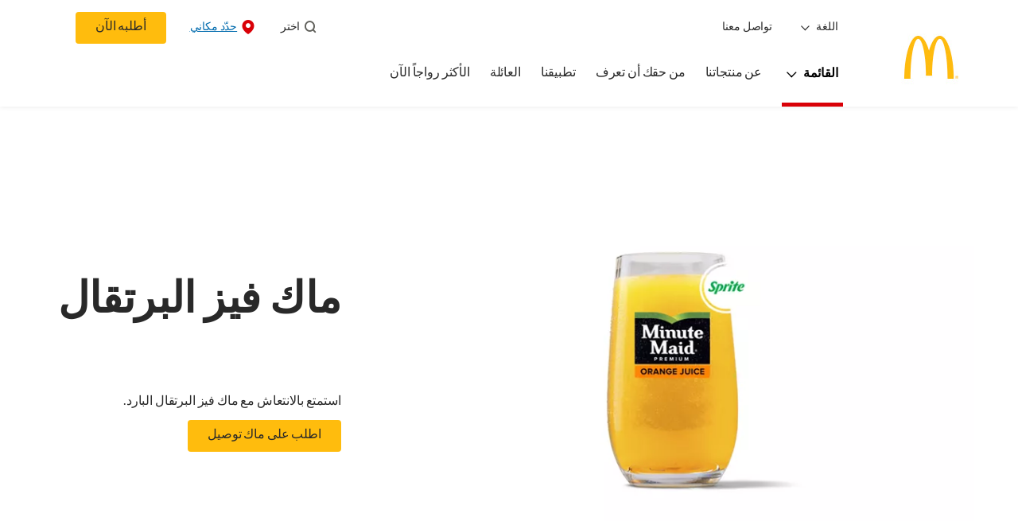

--- FILE ---
content_type: text/html;charset=utf-8
request_url: https://www.mcdonalds.com/om/ar-om/product/orange-mcfizz.html
body_size: 24070
content:


<!DOCTYPE HTML>
<html lang="ar-OM" dir="rtl">
    <head>
    	

    	
    <meta charset="UTF-8"/>
    <title>ماك فيز البرتقال</title>
    
    <meta name="description" content="استمتع بالانتعاش مع ماك فيز البرتقال البارد."/>
    <meta name="template" content="product-details"/>
    <meta name="viewport" content="width=device-width, initial-scale=1"/>
    


<meta name="keywords"/>
<meta name="title" content="ماك فيز البرتقال"/>



<meta property="og:type" content="website"/>
<meta property="og:url" content="https://www.mcdonalds.com/om/ar-om/product/orange-mcfizz.html"/>

<meta property="og:title" content="ماك فيز البرتقال"/>
<meta name="pageType" content="product"/>
<meta property="og:description" content="استمتع بالانتعاش مع ماك فيز البرتقال البارد."/>
<meta property="og:image" content="https://www.mcdonalds.com/content/dam/mcdonalds/coca-cola.jpg"/>
<script>
// akam-sw.js install script version 1.3.6
"serviceWorker"in navigator&&"find"in[]&&function(){var e=new Promise(function(e){"complete"===document.readyState||!1?e():(window.addEventListener("load",function(){e()}),setTimeout(function(){"complete"!==document.readyState&&e()},1e4))}),n=window.akamServiceWorkerInvoked,r="1.3.6";if(n)aka3pmLog("akam-setup already invoked");else{window.akamServiceWorkerInvoked=!0,window.aka3pmLog=function(){window.akamServiceWorkerDebug&&console.log.apply(console,arguments)};function o(e){(window.BOOMR_mq=window.BOOMR_mq||[]).push(["addVar",{"sm.sw.s":e,"sm.sw.v":r}])}var i="/akam-sw.js",a=new Map;navigator.serviceWorker.addEventListener("message",function(e){var n,r,o=e.data;if(o.isAka3pm)if(o.command){var i=(n=o.command,(r=a.get(n))&&r.length>0?r.shift():null);i&&i(e.data.response)}else if(o.commandToClient)switch(o.commandToClient){case"enableDebug":window.akamServiceWorkerDebug||(window.akamServiceWorkerDebug=!0,aka3pmLog("Setup script debug enabled via service worker message"),v());break;case"boomerangMQ":o.payload&&(window.BOOMR_mq=window.BOOMR_mq||[]).push(o.payload)}aka3pmLog("akam-sw message: "+JSON.stringify(e.data))});var t=function(e){return new Promise(function(n){var r,o;r=e.command,o=n,a.has(r)||a.set(r,[]),a.get(r).push(o),navigator.serviceWorker.controller&&(e.isAka3pm=!0,navigator.serviceWorker.controller.postMessage(e))})},c=function(e){return t({command:"navTiming",navTiming:e})},s=null,m={},d=function(){var e=i;return s&&(e+="?othersw="+encodeURIComponent(s)),function(e,n){return new Promise(function(r,i){aka3pmLog("Registering service worker with URL: "+e),navigator.serviceWorker.register(e,n).then(function(e){aka3pmLog("ServiceWorker registration successful with scope: ",e.scope),r(e),o(1)}).catch(function(e){aka3pmLog("ServiceWorker registration failed: ",e),o(0),i(e)})})}(e,m)},g=navigator.serviceWorker.__proto__.register;if(navigator.serviceWorker.__proto__.register=function(n,r){return n.includes(i)?g.call(this,n,r):(aka3pmLog("Overriding registration of service worker for: "+n),s=new URL(n,window.location.href),m=r,navigator.serviceWorker.controller?new Promise(function(n,r){var o=navigator.serviceWorker.controller.scriptURL;if(o.includes(i)){var a=encodeURIComponent(s);o.includes(a)?(aka3pmLog("Cancelling registration as we already integrate other SW: "+s),navigator.serviceWorker.getRegistration().then(function(e){n(e)})):e.then(function(){aka3pmLog("Unregistering existing 3pm service worker"),navigator.serviceWorker.getRegistration().then(function(e){e.unregister().then(function(){return d()}).then(function(e){n(e)}).catch(function(e){r(e)})})})}else aka3pmLog("Cancelling registration as we already have akam-sw.js installed"),navigator.serviceWorker.getRegistration().then(function(e){n(e)})}):g.call(this,n,r))},navigator.serviceWorker.controller){var u=navigator.serviceWorker.controller.scriptURL;u.includes("/akam-sw.js")||u.includes("/akam-sw-preprod.js")||u.includes("/threepm-sw.js")||(aka3pmLog("Detected existing service worker. Removing and re-adding inside akam-sw.js"),s=new URL(u,window.location.href),e.then(function(){navigator.serviceWorker.getRegistration().then(function(e){m={scope:e.scope},e.unregister(),d()})}))}else e.then(function(){window.akamServiceWorkerPreprod&&(i="/akam-sw-preprod.js"),d()});if(window.performance){var w=window.performance.timing,l=w.responseEnd-w.responseStart;c(l)}e.then(function(){t({command:"pageLoad"})});var k=!1;function v(){window.akamServiceWorkerDebug&&!k&&(k=!0,aka3pmLog("Initializing debug functions at window scope"),window.aka3pmInjectSwPolicy=function(e){return t({command:"updatePolicy",policy:e})},window.aka3pmDisableInjectedPolicy=function(){return t({command:"disableInjectedPolicy"})},window.aka3pmDeleteInjectedPolicy=function(){return t({command:"deleteInjectedPolicy"})},window.aka3pmGetStateAsync=function(){return t({command:"getState"})},window.aka3pmDumpState=function(){aka3pmGetStateAsync().then(function(e){aka3pmLog(JSON.stringify(e,null,"\t"))})},window.aka3pmInjectTiming=function(e){return c(e)},window.aka3pmUpdatePolicyFromNetwork=function(){return t({command:"pullPolicyFromNetwork"})})}v()}}();</script>
<script defer="defer" type="text/javascript" src="https://rum.hlx.page/.rum/@adobe/helix-rum-js@%5E2/dist/rum-standalone.js" data-routing="program=23462,environment=75052,tier=publish"></script>
<link rel="icon" type="image/png" href="/content/dam/sites/ArabiaGWS/english/nfl/icons/favicon.ico"/>

	<meta name="thumbnail"/>
	<meta name="google-site-verification"/>

    
    

<link rel="canonical" href="https://www.mcdonalds.com/om/ar-om/product/orange-mcfizz.html"/>






    

    


    
    
<link rel="stylesheet" href="/etc.clientlibs/mcdonalds/clientlibs/clientlib-grid.lc-4fb628f2edf7b457c6ec0b16fbabb054-lc.min.css" type="text/css">
<link rel="stylesheet" href="/etc.clientlibs/mcdonalds/clientlibs/clientlibs-jquery-upgrade.lc-d41d8cd98f00b204e9800998ecf8427e-lc.min.css" type="text/css">
<link rel="stylesheet" href="/etc.clientlibs/mcdonalds/clientlibs/dynamicmedia.lc-a97e0418f0d0d6fe2eea57c7dc5e8804-lc.min.css" type="text/css">
<link rel="stylesheet" href="/etc.clientlibs/mcdonalds/clientlibs/clientlib-dependencies.lc-a49e169f41f57a75ecce8c10a244ff9c-lc.min.css" type="text/css">
<link rel="stylesheet" href="/etc.clientlibs/mcdonalds/clientlibs/clientlib-site-arabia-rtl.lc-d5f0cef450ac01ba7b17893e15dd9227-lc.min.css" type="text/css">






    
    
    

    

    


        <script type="text/javascript" src="//assets.adobedtm.com/da51ad226ecd/bcdb18e1a146/launch-e077871b8f6b.min.js" async></script>


    
    
    

    
    

	
<script>(window.BOOMR_mq=window.BOOMR_mq||[]).push(["addVar",{"rua.upush":"false","rua.cpush":"true","rua.upre":"false","rua.cpre":"true","rua.uprl":"false","rua.cprl":"false","rua.cprf":"false","rua.trans":"SJ-749bb5a9-782d-4821-b3a4-c0a7c2d37770","rua.cook":"false","rua.ims":"false","rua.ufprl":"false","rua.cfprl":"true","rua.isuxp":"false","rua.texp":"norulematch","rua.ceh":"false","rua.ueh":"false","rua.ieh.st":"0"}]);</script>
                              <script>!function(e){var n="https://s.go-mpulse.net/boomerang/";if("False"=="True")e.BOOMR_config=e.BOOMR_config||{},e.BOOMR_config.PageParams=e.BOOMR_config.PageParams||{},e.BOOMR_config.PageParams.pci=!0,n="https://s2.go-mpulse.net/boomerang/";if(window.BOOMR_API_key="FYHYC-U4X46-PMZ7K-XB8KU-R9ZBH",function(){function e(){if(!o){var e=document.createElement("script");e.id="boomr-scr-as",e.src=window.BOOMR.url,e.async=!0,i.parentNode.appendChild(e),o=!0}}function t(e){o=!0;var n,t,a,r,d=document,O=window;if(window.BOOMR.snippetMethod=e?"if":"i",t=function(e,n){var t=d.createElement("script");t.id=n||"boomr-if-as",t.src=window.BOOMR.url,BOOMR_lstart=(new Date).getTime(),e=e||d.body,e.appendChild(t)},!window.addEventListener&&window.attachEvent&&navigator.userAgent.match(/MSIE [67]\./))return window.BOOMR.snippetMethod="s",void t(i.parentNode,"boomr-async");a=document.createElement("IFRAME"),a.src="about:blank",a.title="",a.role="presentation",a.loading="eager",r=(a.frameElement||a).style,r.width=0,r.height=0,r.border=0,r.display="none",i.parentNode.appendChild(a);try{O=a.contentWindow,d=O.document.open()}catch(_){n=document.domain,a.src="javascript:var d=document.open();d.domain='"+n+"';void(0);",O=a.contentWindow,d=O.document.open()}if(n)d._boomrl=function(){this.domain=n,t()},d.write("<bo"+"dy onload='document._boomrl();'>");else if(O._boomrl=function(){t()},O.addEventListener)O.addEventListener("load",O._boomrl,!1);else if(O.attachEvent)O.attachEvent("onload",O._boomrl);d.close()}function a(e){window.BOOMR_onload=e&&e.timeStamp||(new Date).getTime()}if(!window.BOOMR||!window.BOOMR.version&&!window.BOOMR.snippetExecuted){window.BOOMR=window.BOOMR||{},window.BOOMR.snippetStart=(new Date).getTime(),window.BOOMR.snippetExecuted=!0,window.BOOMR.snippetVersion=12,window.BOOMR.url=n+"FYHYC-U4X46-PMZ7K-XB8KU-R9ZBH";var i=document.currentScript||document.getElementsByTagName("script")[0],o=!1,r=document.createElement("link");if(r.relList&&"function"==typeof r.relList.supports&&r.relList.supports("preload")&&"as"in r)window.BOOMR.snippetMethod="p",r.href=window.BOOMR.url,r.rel="preload",r.as="script",r.addEventListener("load",e),r.addEventListener("error",function(){t(!0)}),setTimeout(function(){if(!o)t(!0)},3e3),BOOMR_lstart=(new Date).getTime(),i.parentNode.appendChild(r);else t(!1);if(window.addEventListener)window.addEventListener("load",a,!1);else if(window.attachEvent)window.attachEvent("onload",a)}}(),"".length>0)if(e&&"performance"in e&&e.performance&&"function"==typeof e.performance.setResourceTimingBufferSize)e.performance.setResourceTimingBufferSize();!function(){if(BOOMR=e.BOOMR||{},BOOMR.plugins=BOOMR.plugins||{},!BOOMR.plugins.AK){var n="true"=="true"?1:0,t="",a="clncpwax24e3c2lzdkqa-f-635068d2b-clientnsv4-s.akamaihd.net",i="false"=="true"?2:1,o={"ak.v":"39","ak.cp":"620568","ak.ai":parseInt("248813",10),"ak.ol":"0","ak.cr":9,"ak.ipv":4,"ak.proto":"h2","ak.rid":"3c5a6fd","ak.r":47767,"ak.a2":n,"ak.m":"a","ak.n":"essl","ak.bpcip":"18.218.39.0","ak.cport":58382,"ak.gh":"23.48.98.177","ak.quicv":"","ak.tlsv":"tls1.3","ak.0rtt":"","ak.0rtt.ed":"","ak.csrc":"-","ak.acc":"","ak.t":"1769544352","ak.ak":"hOBiQwZUYzCg5VSAfCLimQ==b4Y9jltn0OkQ7ZlCc2AizXKV7dZ6Yn89uRHkX5ZgBepv65c/xPMTwpJ+nNuUStZgvf240R7RgPMpjQOQXcikDI/gqCpDUGAHokii3MdBPbx4KdWrS2Ds/dCwK1Fzt6gPo7RTVwB/RT9Bj2nQdC/akM+AkdBqFmkWL45m410QEAqpshv9pfkD3khGBLOvP5vHdZ2zkL+TRZdqCoUTLXOnGkRCUOy4TELYnckUR27ORrJDXQ2rUSHhk1xmLIOF3TCv4+r994pKC2k/8D+3iOM//xhEhFFfbdLo+4V43tTaKPYs1ujNlQ3fDxLpYUh0dID2uiX+RLe23q+oYjMIyQ1u1x595VUJg+aRT0jwJEkjtrDMV2Gg9g9BwEr1TaQIh3lFaICF2tjqsXq+b7rgmV3HhUcNnC2UlyqqPvlCfVxsMEw=","ak.pv":"261","ak.dpoabenc":"","ak.tf":i};if(""!==t)o["ak.ruds"]=t;var r={i:!1,av:function(n){var t="http.initiator";if(n&&(!n[t]||"spa_hard"===n[t]))o["ak.feo"]=void 0!==e.aFeoApplied?1:0,BOOMR.addVar(o)},rv:function(){var e=["ak.bpcip","ak.cport","ak.cr","ak.csrc","ak.gh","ak.ipv","ak.m","ak.n","ak.ol","ak.proto","ak.quicv","ak.tlsv","ak.0rtt","ak.0rtt.ed","ak.r","ak.acc","ak.t","ak.tf"];BOOMR.removeVar(e)}};BOOMR.plugins.AK={akVars:o,akDNSPreFetchDomain:a,init:function(){if(!r.i){var e=BOOMR.subscribe;e("before_beacon",r.av,null,null),e("onbeacon",r.rv,null,null),r.i=!0}return this},is_complete:function(){return!0}}}}()}(window);</script></head>
    <body class="productdetailspage basepage page basicpage" id="productdetailspage-505fcb07f5" data-cmp-data-layer-enabled>
        <script>
          window.adobeDataLayer = window.adobeDataLayer || [];
          adobeDataLayer.push({
              page: JSON.parse("{\x22productdetailspage\u002D505fcb07f5\x22:{\x22@type\x22:\x22mcdonalds\/components\/structure\/productdetailspage\x22,\x22repo:modifyDate\x22:\x222024\u002D01\u002D17T07:26:50Z\x22,\x22dc:title\x22:\x22ماك فيز البرتقال\x22,\x22dc:description\x22:\x22استمتع بالانتعاش مع ماك فيز البرتقال البارد.\x22,\x22xdm:template\x22:\x22\/conf\/mcdonalds\/settings\/wcm\/templates\/product\u002Ddetails\x22,\x22xdm:language\x22:\x22ar\u002DOM\x22,\x22xdm:tags\x22:[],\x22repo:path\x22:\x22\/content\/mcdonalds\/om\/ar\u002Dom\/product\/orange\u002Dmcfizz.html\x22}}"),
              event:'cmp:show',
              eventInfo: {
                  path: 'page.productdetailspage\u002D505fcb07f5'
              }
          });
        </script>
        
        
            




            



            
	
		
	
	
	
		
	<div id="page-root" data-component="pdp" data-modal-close-label="Close modal accessible" data-country="om" data-language="ar-om" data-site-country="OM" data-site-language="ar" data-product-id="200157" data-nutrients-id="2" data-product-api-url="/dnaapp/itemDetails" data-product-collection-api="/dnaapp/itemList" data-show-live-data="true" data-container-pdp-aria="Product details from root" data-gls-search-api="/googleappsv2/geolocation" data-coop-radius="5" data-comp-ingredients="false" data-ignore-popup="false">

		<div class="root container responsivegrid">

    
    
    
    <div id="container-ee093f6d6e" class="cmp-container">
        
        <div class="embed">
<div data-cmp-data-layer="{&#34;embed-082b2e9c7f&#34;:{&#34;@type&#34;:&#34;mcdonalds/components/proxy/content/embed&#34;,&#34;repo:modifyDate&#34;:&#34;2025-06-11T13:48:55Z&#34;}}" id="embed-082b2e9c7f" class="cmp-embed">
    
    <style>
html[lang="sv-SE"] {
  .cmp-product-details-main__images {
    max-width: 768px;
    margin: 0 auto 40px;
  }

  @media (min-width: 1024px) {
    .cmp-product-details-main__images {
      margin: 0;
      max-width: none;
    }
  }
}
</style>
    
</div>

    

</div>
<header class="globalXfEnabler">

<div id="header">

    
	


<div class="root container responsivegrid">

    
 

	<div id="container-ec28e8ec89" class="cmp-container">
        


<div class="aem-Grid aem-Grid--12 aem-Grid--default--12 ">
    
    <div class="header aem-GridColumn aem-GridColumn--default--12">

<div class="cmp-global-header" data-component="global-header">
    <div class="mcd-global-nav">
        <a href="#maincontent" class="nav-skip-to-content">Skip To Main Content</a>
         




<div class="mobile-nav ">
            <div class="mobile-nav__nav-logo"><div data-cmp-is="image" data-cmp-lazythreshold="0" data-cmp-src="/content/experience-fragments/mcdonalds/om/ar-om/structure/header-xf/master/_jcr_content/root/header/root/logo.coreimg{.width}.png/1658836085196/mcdonalds-logo.png" data-asset="/content/dam/sites/ArabiaGWS/arabic/nfl/logo/McDonalds_Logo.png" data-asset-id="a787a95b-f6ae-42fd-b452-4c7fe2ef3bea" data-title="Mcdonalds home" data-cmp-data-layer="{&#34;image-3be398a5e0&#34;:{&#34;@type&#34;:&#34;mcdonalds/components/proxy/content/image&#34;,&#34;repo:modifyDate&#34;:&#34;2022-07-26T11:48:05Z&#34;,&#34;xdm:linkURL&#34;:&#34;/om/ar-om.html&#34;,&#34;image&#34;:{&#34;repo:id&#34;:&#34;a787a95b-f6ae-42fd-b452-4c7fe2ef3bea&#34;,&#34;repo:modifyDate&#34;:&#34;2022-07-08T12:08:09Z&#34;,&#34;@type&#34;:&#34;image/png&#34;,&#34;repo:path&#34;:&#34;/content/dam/sites/ArabiaGWS/arabic/nfl/logo/McDonalds_Logo.png&#34;,&#34;xdm:smartTags&#34;:{&#34;date&#34;:0.5579543113708496,&#34;symbol&#34;:0.5695616006851196,&#34;color&#34;:0.6302385330200195,&#34;year&#34;:0.6123733520507812,&#34;concept&#34;:0.5744732618331909,&#34;isolated&#34;:0.6801139712333679,&#34;yellow&#34;:0.6423481106758118,&#34;gold&#34;:0.631199836730957,&#34;red&#34;:0.5779637098312378,&#34;3d&#34;:0.6026872396469116,&#34;number&#34;:0.5754616260528564,&#34;white&#34;:0.6354862451553345,&#34;design&#34;:0.6510442495346069,&#34;vector&#34;:0.6032320857048035,&#34;text&#34;:0.5771870613098145,&#34;graphic&#34;:0.5514003038406372,&#34;decoration&#34;:0.546899676322937,&#34;calendar&#34;:0.5824293494224548,&#34;new&#34;:0.5916052460670471,&#34;ribbon&#34;:0.5815637707710266,&#34;celebration&#34;:0.5801381468772888,&#34;blue&#34;:0.5715386867523193,&#34;background&#34;:0.6723984479904175,&#34;illustration&#34;:0.6663049459457397,&#34;word&#34;:0.6099780797958374}}}}" class="cmp-image" itemscope itemtype="http://schema.org/ImageObject">

	    <a class="cmp-image__link " href="/om/ar-om.html" data-cmp-data-layer="{&#34;image-3be398a5e0&#34;:{&#34;@type&#34;:&#34;mcdonalds/components/proxy/content/image&#34;,&#34;repo:modifyDate&#34;:&#34;2022-07-26T11:48:05Z&#34;,&#34;xdm:linkURL&#34;:&#34;/om/ar-om.html&#34;,&#34;image&#34;:{&#34;repo:id&#34;:&#34;a787a95b-f6ae-42fd-b452-4c7fe2ef3bea&#34;,&#34;repo:modifyDate&#34;:&#34;2022-07-08T12:08:09Z&#34;,&#34;@type&#34;:&#34;image/png&#34;,&#34;repo:path&#34;:&#34;/content/dam/sites/ArabiaGWS/arabic/nfl/logo/McDonalds_Logo.png&#34;,&#34;xdm:smartTags&#34;:{&#34;date&#34;:0.5579543113708496,&#34;symbol&#34;:0.5695616006851196,&#34;color&#34;:0.6302385330200195,&#34;year&#34;:0.6123733520507812,&#34;concept&#34;:0.5744732618331909,&#34;isolated&#34;:0.6801139712333679,&#34;yellow&#34;:0.6423481106758118,&#34;gold&#34;:0.631199836730957,&#34;red&#34;:0.5779637098312378,&#34;3d&#34;:0.6026872396469116,&#34;number&#34;:0.5754616260528564,&#34;white&#34;:0.6354862451553345,&#34;design&#34;:0.6510442495346069,&#34;vector&#34;:0.6032320857048035,&#34;text&#34;:0.5771870613098145,&#34;graphic&#34;:0.5514003038406372,&#34;decoration&#34;:0.546899676322937,&#34;calendar&#34;:0.5824293494224548,&#34;new&#34;:0.5916052460670471,&#34;ribbon&#34;:0.5815637707710266,&#34;celebration&#34;:0.5801381468772888,&#34;blue&#34;:0.5715386867523193,&#34;background&#34;:0.6723984479904175,&#34;illustration&#34;:0.6663049459457397,&#34;word&#34;:0.6099780797958374}},&#34;linkPosition&#34;:&#34;TopLinks:orange-mcfizz:Mcdonalds home&#34;,&#34;trackingType&#34;:&#34;TopLinks&#34;}}" data-cmp-clickable data-cmp-hook-image="link">
        
            
                   
            
					<picture>
						<!-- Mobile -->
						<source srcset="/content/dam/sites/ArabiaGWS/arabic/nfl/logo/McDonalds_Logo.png" media="(max-width: 1023px)"/>
						<!-- large screen -->
						<source srcset="/content/dam/sites/ArabiaGWS/arabic/nfl/logo/McDonalds_Logo.png"/>
						<!-- Default to load - desktop (reason IE 11 sdoesn't support picture tag)--> 
						<img loading="lazy" src="/content/dam/sites/ArabiaGWS/arabic/nfl/logo/McDonalds_Logo.png" class="cmp-image__image" itemprop="contentUrl" data-cmp-hook-image="image" alt="Mcdonalds home"/>
					</picture>
			      
			      

            
        
    </a>
    
    
</div>

    
</div>

            <div class="mobile-nav__menu-icons">
                <button class="menu-icon" aria-label="main menu navigation">
                    <span class="icon icon-hamburger"></span></button>
                <div class="button cmp-button--primary order-now-btn">
                    <a id="button-ordernow-mobile" class="cmp-button cmp-button__text modal-toggle-order-now model-toggle-legal-bumper" href="" data-cmp-clickable="" data-cmp-data-layer="{&#34;header-6bc426458f-1066018d94&#34;:{&#34;linkPosition&#34;:&#34;Exit:Top Links:أطلبه الآن&#34;,&#34;trackingType&#34;:&#34;topLinks&#34;,&#34;immediateFire&#34;:true,&#34;dc:title&#34;:&#34;أطلبه الآن&#34;,&#34;linkCategory&#34;:&#34;Unspecified&#34;}}">
                        أطلبه الآن
                    </a>
                </div>
				<button aria-label="close main navigation" class="close-icon">
                    <span id="closeIcon" class="icon icon-close"></span> </button>
            </div>
            <div class="mobile-nav__links-panel" aria-modal="true">

                <div role="navigation">
                    <div data-component="toggle" class="mobile-nav__language-navigation">

                        <button role="button" class="link language-toggle" aria-controls="mcdLanguageToggleMobileMenu" aria-label="Language" data-toggle="button" aria-expanded="false">اللغة
                            <span class="icon icon-minus"></span>
                            <span class="icon icon-plus"></span>
                        </button>
                        <div class="languagenavigation" id="mcdLanguageToggleMobileMenu" data-toggle="target">
                            




    
    
    <div class="languagenavigation">
     
     
    <div data-cmp-data-layer="{&#34;languagenavigation-81b3635e1b&#34;:{&#34;@type&#34;:&#34;mcdonalds/components/structure/languagenavigation&#34;,&#34;repo:modifyDate&#34;:&#34;2022-07-26T11:48:55Z&#34;}}" class="cmp-languagenavigation">
    <ul class="cmp-languagenavigation__group">
        
    <li class="cmp-languagenavigation__item cmp-languagenavigation__item--countrycode-OM cmp-languagenavigation__item--langcode-en-OM cmp-languagenavigation__item--level-0" data-cmp-data-layer="{&#34;languagenavigation-81b3635e1b-item-c738f7043e&#34;:{&#34;@type&#34;:&#34;mcdonalds/components/structure/languagenavigation/item&#34;,&#34;repo:modifyDate&#34;:&#34;2023-12-29T06:42:57Z&#34;,&#34;dc:title&#34;:&#34;English&#34;,&#34;xdm:linkURL&#34;:&#34;/om/en-om/product/orange-mcfizz.html&#34;,&#34;xdm:language&#34;:&#34;en-OM&#34;}}">
        
 
                  
<a data-cmp-clickable aria-current="false" class="cmp-languagenavigation__item-link" href="/om/en-om/product/orange-mcfizz.html" hreflang="en-OM" lang="en-OM" rel="alternate" data-cmp-data-layer="{&#34;languagenavigation-9d25b8aba5-657832ee85&#34;:{&#34;linkPosition&#34;:&#34;TopLinks:orange-mcfizz:English&#34;,&#34;trackingType&#34;:&#34;TopLinks&#34;,&#34;xdm:linkURL&#34;:&#34;/om/en-om/product/orange-mcfizz.html&#34;,&#34;dc:title&#34;:&#34;English&#34;}}">English</a>

        
    </li>

    
        
    <li class="cmp-languagenavigation__item cmp-languagenavigation__item--countrycode-OM cmp-languagenavigation__item--langcode-ar-OM cmp-languagenavigation__item--level-0 cmp-languagenavigation__item--active" data-cmp-data-layer="{&#34;languagenavigation-81b3635e1b-item-505fcb07f5&#34;:{&#34;@type&#34;:&#34;mcdonalds/components/structure/languagenavigation/item&#34;,&#34;repo:modifyDate&#34;:&#34;2023-12-29T06:43:57Z&#34;,&#34;dc:title&#34;:&#34;عربي&#34;,&#34;xdm:linkURL&#34;:&#34;/om/ar-om/product/orange-mcfizz.html&#34;,&#34;xdm:language&#34;:&#34;ar-OM&#34;}}">
        
 
                  
<a data-cmp-clickable aria-current="true" class="cmp-languagenavigation__item-link" href="/om/ar-om/product/orange-mcfizz.html" hreflang="ar-OM" lang="ar-OM" rel="alternate" data-cmp-data-layer="{&#34;languagenavigation-9d25b8aba5-795360e7a0&#34;:{&#34;linkPosition&#34;:&#34;TopLinks:orange-mcfizz:عربي&#34;,&#34;trackingType&#34;:&#34;TopLinks&#34;,&#34;xdm:linkURL&#34;:&#34;/om/ar-om/product/orange-mcfizz.html&#34;,&#34;dc:title&#34;:&#34;عربي&#34;}}">عربي</a>

        
    </li>

    </ul>
</div>
    
    


</div>



                        </div>
                    </div>
    
                    <div><ul id="leftNavList-1902616556" data-cmp-data-layer="{&#34;list-db787f10d3&#34;:{&#34;@type&#34;:&#34;mcdonalds/components/proxy/content/list&#34;,&#34;repo:modifyDate&#34;:&#34;2022-11-16T11:17:07Z&#34;}}" class="cmp-list">
    <li class="cmp-list__item" data-cmp-data-layer="{&#34;list-db787f10d3-item-9b9683fb79&#34;:{&#34;@type&#34;:&#34;mcdonalds/components/proxy/content/list/item&#34;,&#34;repo:modifyDate&#34;:&#34;2022-07-22T10:40:34Z&#34;,&#34;dc:title&#34;:&#34;تواصل معنا&#34;,&#34;xdm:linkURL&#34;:&#34;/om/ar-om/contact_us.html&#34;}}">

        <a class="cmp-list__item-link" data-cmp-clickable data-cmp-data-layer="{&#34;list-db787f10d3-item-9b9683fb79&#34;:{&#34;@type&#34;:&#34;mcdonalds/components/proxy/content/list/item&#34;,&#34;repo:modifyDate&#34;:&#34;2022-07-22T10:40:34Z&#34;,&#34;dc:title&#34;:&#34;تواصل معنا&#34;,&#34;xdm:linkURL&#34;:&#34;/om/ar-om/contact_us.html&#34;,&#34;linkPosition&#34;:&#34;TopLinks:orange-mcfizz:تواصل معنا&#34;,&#34;trackingType&#34;:&#34;TopLinks&#34;}}" href="/om/ar-om/contact_us.html">
            <span class="cmp-list__item-title">تواصل معنا</span>
            
        </a>
        
</li>
    
</ul>

    

</div>
                </div>

                <hr aria-hidden="true"/>
                <div><nav class="cmp-navigation" itemscope itemtype="http://schema.org/SiteNavigationElement" aria-label="primary">
    
    
    <ul class="cmp-navigation__group">
        
        





<li class="cmp-navigation__item cmp-navigation__item--level-0 " data-cmp-data-layer="{&quot;navigation-d04e2c613d-item-7b40bb1a67&quot;:{&quot;@type&quot;:&quot;wknd/components/page&quot;,&quot;repo:modifyDate&quot;:&quot;2020-11-02T12:55:49Z&quot;,&quot;dc:title&quot;:&quot;Magazine&quot;,&quot;xdm:linkURL&quot;:&quot;/content/wknd/us/en/magazine.html&quot;}}">
							<button class="cmp-navigation__item-link primary-menu menu-main" aria-controls="ourMenuSubItemsList_mobile" aria-expanded="false" data-toggle="dropdown" data-cmp-clickable data-cmp-data-layer="{&#34;navigation-56ff8ac9a3-29d5be6e86&#34;:{&#34;linkPosition&#34;:&#34;TopNav:القائمة&#34;,&#34;trackingType&#34;:&#34;topNav&#34;,&#34;immediateFire&#34;:true}}" aria-current="false">القائمة
                               <span class="icon icon-arrow-down icon-child-menu"></span>
                               <span class="icon icon-minus"></span>
                               <span class="icon icon-plus"></span>
                            </button>
                            <div class="flyout-menu dropdown-menu" id="ourMenuSubItemsList_mobile">
                                <div class="" id="mobile-nav-1498826098">
                                    <div class="menulist-flyout">
                                        <div class="flyout-menu__container">
                                           <div class="view-full-menu d-block d-lg-none">
                                                <a href="/om/ar-om/full-menu.html" class="button" data-cmp-clickable data-cmp-data-layer="{&#34;navigation-56ff8ac9a3-4c0f6bb358&#34;:{&#34;linkPosition&#34;:&#34;TopNav:القائمة:القائمة:تعرّف على قائمة مأكولاتنا&#34;,&#34;trackingType&#34;:&#34;topNav&#34;,&#34;xdm:linkURL&#34;:&#34;/om/ar-om/full-menu.html&#34;,&#34;dc:title&#34;:&#34;القائمة:تعرّف على قائمة مأكولاتنا&#34;}}">
                                                  القائمة:تعرّف على قائمة مأكولاتنا</a>
                                            </div>
                                           <ul class="menu-items clearfix">
												
                                                <li class="menu-item key-arrow-parent" data-active="false">
                                                    <a href="/om/ar-om/full-menu/breakfast.html" class="link key-arrow-move" data-cmp-clickable data-cmp-data-layer="{&#34;navigation-56ff8ac9a3-49ebe4727b&#34;:{&#34;linkPosition&#34;:&#34;TopNav:القائمة:قائمة فطور ماكدونالدز&#34;,&#34;trackingType&#34;:&#34;topNav&#34;,&#34;xdm:linkURL&#34;:&#34;/om/ar-om/full-menu/breakfast.html&#34;,&#34;dc:title&#34;:&#34;قائمة فطور ماكدونالدز&#34;}}">
														
                                                        <picture>
															<!-- Mobile -->
															<source srcset="https://s7d1.scene7.com/is/image/mcdonalds/mcd-BREAKFAST-MENU-om-0124:menu-category?resmode=sharp2" media="(max-width: 1023px)"/>
															<!-- large screen -->
															<source srcset="https://s7d1.scene7.com/is/image/mcdonalds/mcd-BREAKFAST-MENU-om-0124:menu-category?resmode=sharp2"/>
															<!-- Default to load - desktop (reason IE 11 sdoesn't support picture tag)--> 
															<img src="https://s7d1.scene7.com/is/image/mcdonalds/mcd-BREAKFAST-MENU-om-0124:menu-category?resmode=sharp2" alt=""/>
														</picture>
                                                        <span class="menu-text">قائمة فطور ماكدونالدز</span>
                                                    </a>
                                                </li>
                                            
												
                                                <li class="menu-item key-arrow-parent" data-active="false">
                                                    <a href="/om/ar-om/full-menu/burgers.html" class="link key-arrow-move" data-cmp-clickable data-cmp-data-layer="{&#34;navigation-56ff8ac9a3-2c90c7ee0d&#34;:{&#34;linkPosition&#34;:&#34;TopNav:القائمة:البرجر&#34;,&#34;trackingType&#34;:&#34;topNav&#34;,&#34;xdm:linkURL&#34;:&#34;/om/ar-om/full-menu/burgers.html&#34;,&#34;dc:title&#34;:&#34;البرجر&#34;}}">
														
                                                        <picture>
															<!-- Mobile -->
															<source srcset="https://s7d1.scene7.com/is/image/mcdonalds/mcd-BEEF-MENU-om-0124:menu-category?resmode=sharp2" media="(max-width: 1023px)"/>
															<!-- large screen -->
															<source srcset="https://s7d1.scene7.com/is/image/mcdonalds/mcd-BEEF-MENU-om-0124:menu-category?resmode=sharp2"/>
															<!-- Default to load - desktop (reason IE 11 sdoesn't support picture tag)--> 
															<img src="https://s7d1.scene7.com/is/image/mcdonalds/mcd-BEEF-MENU-om-0124:menu-category?resmode=sharp2" alt=""/>
														</picture>
                                                        <span class="menu-text">البرجر</span>
                                                    </a>
                                                </li>
                                            
												
                                                <li class="menu-item key-arrow-parent" data-active="false">
                                                    <a href="/om/ar-om/full-menu/chicken-and-sandwiches.html" class="link key-arrow-move" data-cmp-clickable data-cmp-data-layer="{&#34;navigation-56ff8ac9a3-8c2447d9e7&#34;:{&#34;linkPosition&#34;:&#34;TopNav:القائمة: الدجاج والسندويش&#34;,&#34;trackingType&#34;:&#34;topNav&#34;,&#34;xdm:linkURL&#34;:&#34;/om/ar-om/full-menu/chicken-and-sandwiches.html&#34;,&#34;dc:title&#34;:&#34; الدجاج والسندويش&#34;}}">
														
                                                        <picture>
															<!-- Mobile -->
															<source srcset="https://s7d1.scene7.com/is/image/mcdonalds/mcd-CHICKEN-AND-SANDWICHES-om-0124:menu-category?resmode=sharp2" media="(max-width: 1023px)"/>
															<!-- large screen -->
															<source srcset="https://s7d1.scene7.com/is/image/mcdonalds/mcd-CHICKEN-AND-SANDWICHES-om-0124:menu-category?resmode=sharp2"/>
															<!-- Default to load - desktop (reason IE 11 sdoesn't support picture tag)--> 
															<img src="https://s7d1.scene7.com/is/image/mcdonalds/mcd-CHICKEN-AND-SANDWICHES-om-0124:menu-category?resmode=sharp2" alt=""/>
														</picture>
                                                        <span class="menu-text"> الدجاج والسندويش</span>
                                                    </a>
                                                </li>
                                            
												
                                                <li class="menu-item key-arrow-parent" data-active="false">
                                                    <a href="/om/ar-om/full-menu/snacks-and-sides.html" class="link key-arrow-move" data-cmp-clickable data-cmp-data-layer="{&#34;navigation-56ff8ac9a3-48be924339&#34;:{&#34;linkPosition&#34;:&#34;TopNav:القائمة:الوجبات الخفيفة والأطباق الجانبية&#34;,&#34;trackingType&#34;:&#34;topNav&#34;,&#34;xdm:linkURL&#34;:&#34;/om/ar-om/full-menu/snacks-and-sides.html&#34;,&#34;dc:title&#34;:&#34;الوجبات الخفيفة والأطباق الجانبية&#34;}}">
														
                                                        <picture>
															<!-- Mobile -->
															<source srcset="https://s7d1.scene7.com/is/image/mcdonalds/mcd-SIDES-N-SNACKS-om-0124:menu-category?resmode=sharp2" media="(max-width: 1023px)"/>
															<!-- large screen -->
															<source srcset="https://s7d1.scene7.com/is/image/mcdonalds/mcd-SIDES-N-SNACKS-om-0124:menu-category?resmode=sharp2"/>
															<!-- Default to load - desktop (reason IE 11 sdoesn't support picture tag)--> 
															<img src="https://s7d1.scene7.com/is/image/mcdonalds/mcd-SIDES-N-SNACKS-om-0124:menu-category?resmode=sharp2" alt=""/>
														</picture>
                                                        <span class="menu-text">الوجبات الخفيفة والأطباق الجانبية</span>
                                                    </a>
                                                </li>
                                            
												
                                                <li class="menu-item key-arrow-parent" data-active="false">
                                                    <a href="/om/ar-om/full-menu/desserts-and-shakes.html" class="link key-arrow-move" data-cmp-clickable data-cmp-data-layer="{&#34;navigation-56ff8ac9a3-7fd839f0ae&#34;:{&#34;linkPosition&#34;:&#34;TopNav:القائمة:الحلويات&#34;,&#34;trackingType&#34;:&#34;topNav&#34;,&#34;xdm:linkURL&#34;:&#34;/om/ar-om/full-menu/desserts-and-shakes.html&#34;,&#34;dc:title&#34;:&#34;الحلويات&#34;}}">
														
                                                        <picture>
															<!-- Mobile -->
															<source srcset="https://s7d1.scene7.com/is/image/mcdonalds/mcd-DESSERTS-om-0124:menu-category?resmode=sharp2" media="(max-width: 1023px)"/>
															<!-- large screen -->
															<source srcset="https://s7d1.scene7.com/is/image/mcdonalds/mcd-DESSERTS-om-0124:menu-category?resmode=sharp2"/>
															<!-- Default to load - desktop (reason IE 11 sdoesn't support picture tag)--> 
															<img src="https://s7d1.scene7.com/is/image/mcdonalds/mcd-DESSERTS-om-0124:menu-category?resmode=sharp2" alt=""/>
														</picture>
                                                        <span class="menu-text">الحلويات</span>
                                                    </a>
                                                </li>
                                            
												
                                                <li class="menu-item key-arrow-parent" data-active="false">
                                                    <a href="/om/ar-om/full-menu/beverages.html" class="link key-arrow-move" data-cmp-clickable data-cmp-data-layer="{&#34;navigation-56ff8ac9a3-26f2f4a69c&#34;:{&#34;linkPosition&#34;:&#34;TopNav:القائمة:المشروبات&#34;,&#34;trackingType&#34;:&#34;topNav&#34;,&#34;xdm:linkURL&#34;:&#34;/om/ar-om/full-menu/beverages.html&#34;,&#34;dc:title&#34;:&#34;المشروبات&#34;}}">
														
                                                        <picture>
															<!-- Mobile -->
															<source srcset="https://s7d1.scene7.com/is/image/mcdonalds/mcd-BEVERAGES-om-0124:menu-category?resmode=sharp2" media="(max-width: 1023px)"/>
															<!-- large screen -->
															<source srcset="https://s7d1.scene7.com/is/image/mcdonalds/mcd-BEVERAGES-om-0124:menu-category?resmode=sharp2"/>
															<!-- Default to load - desktop (reason IE 11 sdoesn't support picture tag)--> 
															<img src="https://s7d1.scene7.com/is/image/mcdonalds/mcd-BEVERAGES-om-0124:menu-category?resmode=sharp2" alt=""/>
														</picture>
                                                        <span class="menu-text">المشروبات</span>
                                                    </a>
                                                </li>
                                            
												
                                                <li class="menu-item key-arrow-parent" data-active="false">
                                                    <a href="/om/ar-om/full-menu/extra-value-meal.html" class="link key-arrow-move" data-cmp-clickable data-cmp-data-layer="{&#34;navigation-56ff8ac9a3-26cef0a9eb&#34;:{&#34;linkPosition&#34;:&#34;TopNav:القائمة:وجبات قيمة&#34;,&#34;trackingType&#34;:&#34;topNav&#34;,&#34;xdm:linkURL&#34;:&#34;/om/ar-om/full-menu/extra-value-meal.html&#34;,&#34;dc:title&#34;:&#34;وجبات قيمة&#34;}}">
														
                                                        <picture>
															<!-- Mobile -->
															<source srcset="https://s7d1.scene7.com/is/image/mcdonalds/mcd-EVERY-VALUE-MEAL-om-0124:menu-category?resmode=sharp2" media="(max-width: 1023px)"/>
															<!-- large screen -->
															<source srcset="https://s7d1.scene7.com/is/image/mcdonalds/mcd-EVERY-VALUE-MEAL-om-0124:menu-category?resmode=sharp2"/>
															<!-- Default to load - desktop (reason IE 11 sdoesn't support picture tag)--> 
															<img src="https://s7d1.scene7.com/is/image/mcdonalds/mcd-EVERY-VALUE-MEAL-om-0124:menu-category?resmode=sharp2" alt=""/>
														</picture>
                                                        <span class="menu-text">وجبات قيمة</span>
                                                    </a>
                                                </li>
                                            
												
                                                <li class="menu-item key-arrow-parent" data-active="false">
                                                    <a href="/om/ar-om/full-menu/mccafe.html" class="link key-arrow-move" data-cmp-clickable data-cmp-data-layer="{&#34;navigation-56ff8ac9a3-863233b0a7&#34;:{&#34;linkPosition&#34;:&#34;TopNav:القائمة:قائمة ماك كافيه&#34;,&#34;trackingType&#34;:&#34;topNav&#34;,&#34;xdm:linkURL&#34;:&#34;/om/ar-om/full-menu/mccafe.html&#34;,&#34;dc:title&#34;:&#34;قائمة ماك كافيه&#34;}}">
														
                                                        <picture>
															<!-- Mobile -->
															<source srcset="https://s7d1.scene7.com/is/image/mcdonalds/mcd-McCAFE-MENU-om-0124:menu-category?resmode=sharp2" media="(max-width: 1023px)"/>
															<!-- large screen -->
															<source srcset="https://s7d1.scene7.com/is/image/mcdonalds/mcd-McCAFE-MENU-om-0124:menu-category?resmode=sharp2"/>
															<!-- Default to load - desktop (reason IE 11 sdoesn't support picture tag)--> 
															<img src="https://s7d1.scene7.com/is/image/mcdonalds/mcd-McCAFE-MENU-om-0124:menu-category?resmode=sharp2" alt=""/>
														</picture>
                                                        <span class="menu-text">قائمة ماك كافيه</span>
                                                    </a>
                                                </li>
                                            
												
                                                <li class="menu-item key-arrow-parent" data-active="false">
                                                    <a href="/om/ar-om/full-menu/happy-meal.html" class="link key-arrow-move" data-cmp-clickable data-cmp-data-layer="{&#34;navigation-56ff8ac9a3-9d932498b8&#34;:{&#34;linkPosition&#34;:&#34;TopNav:القائمة: هابي ميل&#34;,&#34;trackingType&#34;:&#34;topNav&#34;,&#34;xdm:linkURL&#34;:&#34;/om/ar-om/full-menu/happy-meal.html&#34;,&#34;dc:title&#34;:&#34; هابي ميل&#34;}}">
														
                                                        <picture>
															<!-- Mobile -->
															<source srcset="https://s7d1.scene7.com/is/image/mcdonalds/mcd-HAPPY-MEAL-om-0124:menu-category?resmode=sharp2" media="(max-width: 1023px)"/>
															<!-- large screen -->
															<source srcset="https://s7d1.scene7.com/is/image/mcdonalds/mcd-HAPPY-MEAL-om-0124:menu-category?resmode=sharp2"/>
															<!-- Default to load - desktop (reason IE 11 sdoesn't support picture tag)--> 
															<img src="https://s7d1.scene7.com/is/image/mcdonalds/mcd-HAPPY-MEAL-om-0124:menu-category?resmode=sharp2" alt=""/>
														</picture>
                                                        <span class="menu-text"> هابي ميل</span>
                                                    </a>
                                                </li>
                                            
												
                                                <li class="menu-item key-arrow-parent" data-active="false">
                                                    <a href="/om/ar-om/full-menu/mcsavers.html" class="link key-arrow-move" data-cmp-clickable data-cmp-data-layer="{&#34;navigation-56ff8ac9a3-7f4bfd4efc&#34;:{&#34;linkPosition&#34;:&#34;TopNav:القائمة: ماك توفير&#34;,&#34;trackingType&#34;:&#34;topNav&#34;,&#34;xdm:linkURL&#34;:&#34;/om/ar-om/full-menu/mcsavers.html&#34;,&#34;dc:title&#34;:&#34; ماك توفير&#34;}}">
														
                                                        <picture>
															<!-- Mobile -->
															<source srcset="https://s7d1.scene7.com/is/image/mcdonalds/mcd-McSAVER-MENU-om-0124:menu-category?resmode=sharp2" media="(max-width: 1023px)"/>
															<!-- large screen -->
															<source srcset="https://s7d1.scene7.com/is/image/mcdonalds/mcd-McSAVER-MENU-om-0124:menu-category?resmode=sharp2"/>
															<!-- Default to load - desktop (reason IE 11 sdoesn't support picture tag)--> 
															<img src="https://s7d1.scene7.com/is/image/mcdonalds/mcd-McSAVER-MENU-om-0124:menu-category?resmode=sharp2" alt=""/>
														</picture>
                                                        <span class="menu-text"> ماك توفير</span>
                                                    </a>
                                                </li>
                                            </ul>
                                            <div class="view-full-menu d-none d-lg-block">
                                                <a href="/om/ar-om/full-menu.html" class="button" data-cmp-clickable data-cmp-data-layer="{&#34;navigation-56ff8ac9a3-a6eee74ab0&#34;:{&#34;linkPosition&#34;:&#34;TopNav:القائمة:القائمة:تعرّف على قائمة مأكولاتنا&#34;,&#34;trackingType&#34;:&#34;topNav&#34;,&#34;xdm:linkURL&#34;:&#34;/om/ar-om/full-menu.html&#34;,&#34;dc:title&#34;:&#34;القائمة:تعرّف على قائمة مأكولاتنا&#34;}}">
                                                 القائمة:تعرّف على قائمة مأكولاتنا</a>
                                            </div>
                                        </div>
                                    </div>
                                </div>
                            </div>
</li>
        
        
            
  

<li class="cmp-navigation__item cmp-navigation__item--level-0" data-cmp-data-layer="{&#34;navigation-56ff8ac9a3-46dc00f12c&#34;:{&#34;linkPosition&#34;:&#34;TopNav:orange-mcfizz:عن منتجاتنا&#34;,&#34;trackingType&#34;:&#34;topNav&#34;,&#34;xdm:linkURL&#34;:&#34;/om/ar-om/about-our-food.html&#34;,&#34;dc:title&#34;:&#34;عن منتجاتنا&#34;}}">

   
   
   
   
      <a href="/om/ar-om/about-our-food.html" aria-current="false" data-cmp-clickable="" class="cmp-navigation__item-link" data-cmp-data-layer="{&#34;navigation-56ff8ac9a3-46dc00f12c&#34;:{&#34;linkPosition&#34;:&#34;TopNav:orange-mcfizz:عن منتجاتنا&#34;,&#34;trackingType&#34;:&#34;topNav&#34;,&#34;xdm:linkURL&#34;:&#34;/om/ar-om/about-our-food.html&#34;,&#34;dc:title&#34;:&#34;عن منتجاتنا&#34;}}">عن منتجاتنا</a>
   
   


</li>

        
            
  

<li class="cmp-navigation__item cmp-navigation__item--level-0" data-cmp-data-layer="{&#34;navigation-56ff8ac9a3-2b7f504c02&#34;:{&#34;linkPosition&#34;:&#34;TopNav:orange-mcfizz:من حقك أن تعرف&#34;,&#34;trackingType&#34;:&#34;topNav&#34;,&#34;xdm:linkURL&#34;:&#34;/om/ar-om/your-right-to-know.html&#34;,&#34;dc:title&#34;:&#34;من حقك أن تعرف&#34;}}">

   
   
   
   
      <a href="/om/ar-om/your-right-to-know.html" aria-current="false" data-cmp-clickable="" class="cmp-navigation__item-link" data-cmp-data-layer="{&#34;navigation-56ff8ac9a3-2b7f504c02&#34;:{&#34;linkPosition&#34;:&#34;TopNav:orange-mcfizz:من حقك أن تعرف&#34;,&#34;trackingType&#34;:&#34;topNav&#34;,&#34;xdm:linkURL&#34;:&#34;/om/ar-om/your-right-to-know.html&#34;,&#34;dc:title&#34;:&#34;من حقك أن تعرف&#34;}}">من حقك أن تعرف</a>
   
   


</li>

        
            
  

<li class="cmp-navigation__item cmp-navigation__item--level-0" data-cmp-data-layer="{&#34;navigation-56ff8ac9a3-5a8f7597cd&#34;:{&#34;linkPosition&#34;:&#34;TopNav:orange-mcfizz:تطبيقنا&#34;,&#34;trackingType&#34;:&#34;topNav&#34;,&#34;xdm:linkURL&#34;:&#34;/om/ar-om/mcdonaldsapp.html&#34;,&#34;dc:title&#34;:&#34;تطبيقنا&#34;}}">

   
   
   
   
      <a href="/om/ar-om/mcdonaldsapp.html" aria-current="false" data-cmp-clickable="" class="cmp-navigation__item-link" data-cmp-data-layer="{&#34;navigation-56ff8ac9a3-5a8f7597cd&#34;:{&#34;linkPosition&#34;:&#34;TopNav:orange-mcfizz:تطبيقنا&#34;,&#34;trackingType&#34;:&#34;topNav&#34;,&#34;xdm:linkURL&#34;:&#34;/om/ar-om/mcdonaldsapp.html&#34;,&#34;dc:title&#34;:&#34;تطبيقنا&#34;}}">تطبيقنا</a>
   
   


</li>

        
            
  

<li class="cmp-navigation__item cmp-navigation__item--level-0" data-cmp-data-layer="{&#34;navigation-56ff8ac9a3-19b1137de9&#34;:{&#34;linkPosition&#34;:&#34;TopNav:orange-mcfizz:العائلة&#34;,&#34;trackingType&#34;:&#34;topNav&#34;,&#34;xdm:linkURL&#34;:&#34;/om/ar-om/family.html&#34;,&#34;dc:title&#34;:&#34;العائلة&#34;}}">

   
   
   
   
      <a href="/om/ar-om/family.html" aria-current="false" data-cmp-clickable="" class="cmp-navigation__item-link" data-cmp-data-layer="{&#34;navigation-56ff8ac9a3-19b1137de9&#34;:{&#34;linkPosition&#34;:&#34;TopNav:orange-mcfizz:العائلة&#34;,&#34;trackingType&#34;:&#34;topNav&#34;,&#34;xdm:linkURL&#34;:&#34;/om/ar-om/family.html&#34;,&#34;dc:title&#34;:&#34;العائلة&#34;}}">العائلة</a>
   
   


</li>

        
            
  

<li class="cmp-navigation__item cmp-navigation__item--level-0" data-cmp-data-layer="{&#34;navigation-56ff8ac9a3-8584219434&#34;:{&#34;linkPosition&#34;:&#34;TopNav:orange-mcfizz:الأكثر رواجاً الآن&#34;,&#34;trackingType&#34;:&#34;topNav&#34;,&#34;xdm:linkURL&#34;:&#34;/om/ar-om/promotions.html&#34;,&#34;dc:title&#34;:&#34;الأكثر رواجاً الآن&#34;}}">

   
   
   
   
      <a href="/om/ar-om/promotions.html" aria-current="false" data-cmp-clickable="" class="cmp-navigation__item-link" data-cmp-data-layer="{&#34;navigation-56ff8ac9a3-8584219434&#34;:{&#34;linkPosition&#34;:&#34;TopNav:orange-mcfizz:الأكثر رواجاً الآن&#34;,&#34;trackingType&#34;:&#34;topNav&#34;,&#34;xdm:linkURL&#34;:&#34;/om/ar-om/promotions.html&#34;,&#34;dc:title&#34;:&#34;الأكثر رواجاً الآن&#34;}}">الأكثر رواجاً الآن</a>
   
   


</li>

        
    </ul>
</nav>

    

</div>
                <hr aria-hidden="true"/>
                <div role="navigation">
                    <ul class="cmp-list">
                        <li class="cmp-list__item">
                            <a href="/om/ar-om/search-results.html" class="cmp-list__item-link" target="_self" data-cmp-clickable data-cmp-data-layer="{&#34;header-6bc426458f-9631244a36&#34;:{&#34;linkPosition&#34;:&#34;TopLinks:orange-mcfizz: اختر&#34;,&#34;trackingType&#34;:&#34;TopLinks&#34;,&#34;xdm:linkURL&#34;:&#34;/om/ar-om/search-results.html&#34;,&#34;dc:title&#34;:&#34; اختر&#34;}}">
                                <span class="cmp-list__item-title">  اختر</span>
                                <span id="searchIcon" class="icon icon-Search" aria-hidden="true"></span>
                            </a>
                        </li>
    
                        <li class="cmp-list__item ">
                            <a href="/om/ar-om/restaurant-locator.html" class="cmp-list__item-link preferred-location-link" target="_self" data-cmp-clickable data-cmp-data-layer="{&#34;header-6bc426458f-b15baa1096&#34;:{&#34;linkPosition&#34;:&#34;TopLinks:orange-mcfizz: حدّد مكاني&#34;,&#34;trackingType&#34;:&#34;TopLinks&#34;,&#34;xdm:linkURL&#34;:&#34;/om/ar-om/restaurant-locator.html&#34;,&#34;dc:title&#34;:&#34; حدّد مكاني&#34;}}">
                                <span class="preferred-location"></span>
                                <span class="cmp-list__item-title"> حدّد مكاني</span>
                                <span id="locationIcon" class="icon icon-location" aria-hidden="true"></span>
                            </a>
                        </li>
                    </ul>
                </div>

                <hr aria-hidden="true"/>
                <button class="nav-skip-to-content close-menu-list" aria-label="Close">X Close Menu</button>
            </div>
        </div>

         
<div class="cmp-global-header__desktop-nav">
    <div class="cmp-global-header__container">
       <div class="cmp-global-header__logo"><div data-cmp-is="image" data-cmp-lazythreshold="0" data-cmp-src="/content/experience-fragments/mcdonalds/om/ar-om/structure/header-xf/master/_jcr_content/root/header/root/logo.coreimg{.width}.png/1658836085196/mcdonalds-logo.png" data-asset="/content/dam/sites/ArabiaGWS/arabic/nfl/logo/McDonalds_Logo.png" data-asset-id="a787a95b-f6ae-42fd-b452-4c7fe2ef3bea" data-title="Mcdonalds home" data-cmp-data-layer="{&#34;image-3be398a5e0&#34;:{&#34;@type&#34;:&#34;mcdonalds/components/proxy/content/image&#34;,&#34;repo:modifyDate&#34;:&#34;2022-07-26T11:48:05Z&#34;,&#34;xdm:linkURL&#34;:&#34;/om/ar-om.html&#34;,&#34;image&#34;:{&#34;repo:id&#34;:&#34;a787a95b-f6ae-42fd-b452-4c7fe2ef3bea&#34;,&#34;repo:modifyDate&#34;:&#34;2022-07-08T12:08:09Z&#34;,&#34;@type&#34;:&#34;image/png&#34;,&#34;repo:path&#34;:&#34;/content/dam/sites/ArabiaGWS/arabic/nfl/logo/McDonalds_Logo.png&#34;,&#34;xdm:smartTags&#34;:{&#34;date&#34;:0.5579543113708496,&#34;symbol&#34;:0.5695616006851196,&#34;color&#34;:0.6302385330200195,&#34;year&#34;:0.6123733520507812,&#34;concept&#34;:0.5744732618331909,&#34;isolated&#34;:0.6801139712333679,&#34;yellow&#34;:0.6423481106758118,&#34;gold&#34;:0.631199836730957,&#34;red&#34;:0.5779637098312378,&#34;3d&#34;:0.6026872396469116,&#34;number&#34;:0.5754616260528564,&#34;white&#34;:0.6354862451553345,&#34;design&#34;:0.6510442495346069,&#34;vector&#34;:0.6032320857048035,&#34;text&#34;:0.5771870613098145,&#34;graphic&#34;:0.5514003038406372,&#34;decoration&#34;:0.546899676322937,&#34;calendar&#34;:0.5824293494224548,&#34;new&#34;:0.5916052460670471,&#34;ribbon&#34;:0.5815637707710266,&#34;celebration&#34;:0.5801381468772888,&#34;blue&#34;:0.5715386867523193,&#34;background&#34;:0.6723984479904175,&#34;illustration&#34;:0.6663049459457397,&#34;word&#34;:0.6099780797958374}}}}" class="cmp-image" itemscope itemtype="http://schema.org/ImageObject">

	    <a class="cmp-image__link " href="/om/ar-om.html" data-cmp-data-layer="{&#34;image-3be398a5e0&#34;:{&#34;@type&#34;:&#34;mcdonalds/components/proxy/content/image&#34;,&#34;repo:modifyDate&#34;:&#34;2022-07-26T11:48:05Z&#34;,&#34;xdm:linkURL&#34;:&#34;/om/ar-om.html&#34;,&#34;image&#34;:{&#34;repo:id&#34;:&#34;a787a95b-f6ae-42fd-b452-4c7fe2ef3bea&#34;,&#34;repo:modifyDate&#34;:&#34;2022-07-08T12:08:09Z&#34;,&#34;@type&#34;:&#34;image/png&#34;,&#34;repo:path&#34;:&#34;/content/dam/sites/ArabiaGWS/arabic/nfl/logo/McDonalds_Logo.png&#34;,&#34;xdm:smartTags&#34;:{&#34;date&#34;:0.5579543113708496,&#34;symbol&#34;:0.5695616006851196,&#34;color&#34;:0.6302385330200195,&#34;year&#34;:0.6123733520507812,&#34;concept&#34;:0.5744732618331909,&#34;isolated&#34;:0.6801139712333679,&#34;yellow&#34;:0.6423481106758118,&#34;gold&#34;:0.631199836730957,&#34;red&#34;:0.5779637098312378,&#34;3d&#34;:0.6026872396469116,&#34;number&#34;:0.5754616260528564,&#34;white&#34;:0.6354862451553345,&#34;design&#34;:0.6510442495346069,&#34;vector&#34;:0.6032320857048035,&#34;text&#34;:0.5771870613098145,&#34;graphic&#34;:0.5514003038406372,&#34;decoration&#34;:0.546899676322937,&#34;calendar&#34;:0.5824293494224548,&#34;new&#34;:0.5916052460670471,&#34;ribbon&#34;:0.5815637707710266,&#34;celebration&#34;:0.5801381468772888,&#34;blue&#34;:0.5715386867523193,&#34;background&#34;:0.6723984479904175,&#34;illustration&#34;:0.6663049459457397,&#34;word&#34;:0.6099780797958374}},&#34;linkPosition&#34;:&#34;TopLinks:orange-mcfizz:Mcdonalds home&#34;,&#34;trackingType&#34;:&#34;TopLinks&#34;}}" data-cmp-clickable data-cmp-hook-image="link">
        
            
                   
            
					<picture>
						<!-- Mobile -->
						<source srcset="/content/dam/sites/ArabiaGWS/arabic/nfl/logo/McDonalds_Logo.png" media="(max-width: 1023px)"/>
						<!-- large screen -->
						<source srcset="/content/dam/sites/ArabiaGWS/arabic/nfl/logo/McDonalds_Logo.png"/>
						<!-- Default to load - desktop (reason IE 11 sdoesn't support picture tag)--> 
						<img loading="lazy" src="/content/dam/sites/ArabiaGWS/arabic/nfl/logo/McDonalds_Logo.png" class="cmp-image__image" itemprop="contentUrl" data-cmp-hook-image="image" alt="Mcdonalds home"/>
					</picture>
			      
			      

            
        
    </a>
    
    
</div>

    
</div>
        <nav class="cmp-global-header__secondary-links" aria-label="secondary">
			<div class="cmp-global-header__secondary-links-left-rail">
                <div class="cmp-global-header__secondary-links-language-navigation">
                    <div data-component="toggle" class="">
                            <button class="link language-toggle" data-toggle="dropdown" aria-expanded="false">اللغة
                                <span class="icon icon-arrow-down"></span>
                            </button>
                        




    
    
    <div class="languagenavigation">
     
     
    <div data-cmp-data-layer="{&#34;languagenavigation-81b3635e1b&#34;:{&#34;@type&#34;:&#34;mcdonalds/components/structure/languagenavigation&#34;,&#34;repo:modifyDate&#34;:&#34;2022-07-26T11:48:55Z&#34;}}" class="cmp-languagenavigation">
    <ul class="cmp-languagenavigation__group">
        
    <li class="cmp-languagenavigation__item cmp-languagenavigation__item--countrycode-OM cmp-languagenavigation__item--langcode-en-OM cmp-languagenavigation__item--level-0" data-cmp-data-layer="{&#34;languagenavigation-81b3635e1b-item-c738f7043e&#34;:{&#34;@type&#34;:&#34;mcdonalds/components/structure/languagenavigation/item&#34;,&#34;repo:modifyDate&#34;:&#34;2023-12-29T06:42:57Z&#34;,&#34;dc:title&#34;:&#34;English&#34;,&#34;xdm:linkURL&#34;:&#34;/om/en-om/product/orange-mcfizz.html&#34;,&#34;xdm:language&#34;:&#34;en-OM&#34;}}">
        
 
                  
<a data-cmp-clickable aria-current="false" class="cmp-languagenavigation__item-link" href="/om/en-om/product/orange-mcfizz.html" hreflang="en-OM" lang="en-OM" rel="alternate" data-cmp-data-layer="{&#34;languagenavigation-9d25b8aba5-657832ee85&#34;:{&#34;linkPosition&#34;:&#34;TopLinks:orange-mcfizz:English&#34;,&#34;trackingType&#34;:&#34;TopLinks&#34;,&#34;xdm:linkURL&#34;:&#34;/om/en-om/product/orange-mcfizz.html&#34;,&#34;dc:title&#34;:&#34;English&#34;}}">English</a>

        
    </li>

    
        
    <li class="cmp-languagenavigation__item cmp-languagenavigation__item--countrycode-OM cmp-languagenavigation__item--langcode-ar-OM cmp-languagenavigation__item--level-0 cmp-languagenavigation__item--active" data-cmp-data-layer="{&#34;languagenavigation-81b3635e1b-item-505fcb07f5&#34;:{&#34;@type&#34;:&#34;mcdonalds/components/structure/languagenavigation/item&#34;,&#34;repo:modifyDate&#34;:&#34;2023-12-29T06:43:57Z&#34;,&#34;dc:title&#34;:&#34;عربي&#34;,&#34;xdm:linkURL&#34;:&#34;/om/ar-om/product/orange-mcfizz.html&#34;,&#34;xdm:language&#34;:&#34;ar-OM&#34;}}">
        
 
                  
<a data-cmp-clickable aria-current="true" class="cmp-languagenavigation__item-link" href="/om/ar-om/product/orange-mcfizz.html" hreflang="ar-OM" lang="ar-OM" rel="alternate" data-cmp-data-layer="{&#34;languagenavigation-9d25b8aba5-795360e7a0&#34;:{&#34;linkPosition&#34;:&#34;TopLinks:orange-mcfizz:عربي&#34;,&#34;trackingType&#34;:&#34;TopLinks&#34;,&#34;xdm:linkURL&#34;:&#34;/om/ar-om/product/orange-mcfizz.html&#34;,&#34;dc:title&#34;:&#34;عربي&#34;}}">عربي</a>

        
    </li>

    </ul>
</div>
    
    


</div>



                    </div>
                </div>                
                <div><ul id="leftNavList-1902616556" data-cmp-data-layer="{&#34;list-db787f10d3&#34;:{&#34;@type&#34;:&#34;mcdonalds/components/proxy/content/list&#34;,&#34;repo:modifyDate&#34;:&#34;2022-11-16T11:17:07Z&#34;}}" class="cmp-list">
    <li class="cmp-list__item" data-cmp-data-layer="{&#34;list-db787f10d3-item-9b9683fb79&#34;:{&#34;@type&#34;:&#34;mcdonalds/components/proxy/content/list/item&#34;,&#34;repo:modifyDate&#34;:&#34;2022-07-22T10:40:34Z&#34;,&#34;dc:title&#34;:&#34;تواصل معنا&#34;,&#34;xdm:linkURL&#34;:&#34;/om/ar-om/contact_us.html&#34;}}">

        <a class="cmp-list__item-link" data-cmp-clickable data-cmp-data-layer="{&#34;list-db787f10d3-item-9b9683fb79&#34;:{&#34;@type&#34;:&#34;mcdonalds/components/proxy/content/list/item&#34;,&#34;repo:modifyDate&#34;:&#34;2022-07-22T10:40:34Z&#34;,&#34;dc:title&#34;:&#34;تواصل معنا&#34;,&#34;xdm:linkURL&#34;:&#34;/om/ar-om/contact_us.html&#34;,&#34;linkPosition&#34;:&#34;TopLinks:orange-mcfizz:تواصل معنا&#34;,&#34;trackingType&#34;:&#34;TopLinks&#34;}}" href="/om/ar-om/contact_us.html">
            <span class="cmp-list__item-title">تواصل معنا</span>
            
        </a>
        
</li>
    
</ul>

    

</div>
			</div>
            <div class="cmp-global-header__secondary-links-right-rail">




                <ul class="cmp-list">

                    <li class="cmp-list__item">
                        <a href="/om/ar-om/search-results.html" class="cmp-list__item-link" target="_self" data-cmp-clickable data-cmp-data-layer="{&#34;headeractionlink-045e5a6679-1a7275db65&#34;:{&#34;linkPosition&#34;:&#34;TopLinks:orange-mcfizz: اختر&#34;,&#34;trackingType&#34;:&#34;TopLinks&#34;,&#34;xdm:linkURL&#34;:&#34;/om/ar-om/search-results.html&#34;,&#34;dc:title&#34;:&#34; اختر&#34;}}">
                            
                            <span class="icon icon-Search"></span>
                            <span class="item-text"> اختر</span>
                        </a>
                    </li>



                    <li class="cmp-list__item">
                        <a href="/om/ar-om/restaurant-locator.html" class="cmp-list__item-link preferred-location-link" target="_self" data-cmp-clickable data-cmp-data-layer="{&#34;headeractionlink-045e5a6679-b15baa1096&#34;:{&#34;linkPosition&#34;:&#34;TopLinks:orange-mcfizz: حدّد مكاني&#34;,&#34;trackingType&#34;:&#34;TopLinks&#34;,&#34;xdm:linkURL&#34;:&#34;/om/ar-om/restaurant-locator.html&#34;,&#34;dc:title&#34;:&#34; حدّد مكاني&#34;}}">                          
                            <span class="icon icon-location"></span>
                            <span class="preferred-location"></span>
                            <span class="item-text"> حدّد مكاني</span>
                            <span class="item-text-short">Change location</span>                           
                        </a>
                    </li>

                    <li class="cmp-list__item mcdeliveryOrder">

                        <div class="button cmp-button--primary">
                            <a id="button-ordernow" class="cmp-button cmp-button__text modal-toggle-order-now model-toggle-legal-bumper" href="" data-cmp-clickable="" data-cmp-data-layer="{&#34;headeractionlink-045e5a6679-1066018d94&#34;:{&#34;linkPosition&#34;:&#34;Exit:Top Links:أطلبه الآن&#34;,&#34;trackingType&#34;:&#34;TopLinks&#34;,&#34;immediateFire&#34;:true,&#34;dc:title&#34;:&#34;أطلبه الآن&#34;}}">
                                أطلبه الآن
                            </a>
                        </div>

                    </li>

                </ul>
</div>
		</nav>

        <div class="cmp-global-header__primary-nav">
            <div><nav class="cmp-navigation" itemscope itemtype="http://schema.org/SiteNavigationElement" aria-label="primary">
    
    
    <ul class="cmp-navigation__group">
        
        





<li class="cmp-navigation__item cmp-navigation__item--level-0 " data-cmp-data-layer="{&quot;navigation-d04e2c613d-item-7b40bb1a67&quot;:{&quot;@type&quot;:&quot;wknd/components/page&quot;,&quot;repo:modifyDate&quot;:&quot;2020-11-02T12:55:49Z&quot;,&quot;dc:title&quot;:&quot;Magazine&quot;,&quot;xdm:linkURL&quot;:&quot;/content/wknd/us/en/magazine.html&quot;}}">
							<button class="cmp-navigation__item-link primary-menu menu-main" aria-controls="ourMenuSubItemsList_desktop" aria-expanded="false" data-toggle="dropdown" data-cmp-clickable data-cmp-data-layer="{&#34;navigation-56ff8ac9a3-29d5be6e86&#34;:{&#34;linkPosition&#34;:&#34;TopNav:القائمة&#34;,&#34;trackingType&#34;:&#34;topNav&#34;,&#34;immediateFire&#34;:true}}" aria-current="false">القائمة
                               <span class="icon icon-arrow-down icon-child-menu"></span>
                               <span class="icon icon-minus"></span>
                               <span class="icon icon-plus"></span>
                            </button>
                            <div class="flyout-menu dropdown-menu" id="ourMenuSubItemsList_desktop">
                                <div class="" id="desktop-nav-1498826098">
                                    <div class="menulist-flyout">
                                        <div class="flyout-menu__container">
                                           <div class="view-full-menu d-block d-lg-none">
                                                <a href="/om/ar-om/full-menu.html" class="button" data-cmp-clickable data-cmp-data-layer="{&#34;navigation-56ff8ac9a3-4c0f6bb358&#34;:{&#34;linkPosition&#34;:&#34;TopNav:القائمة:القائمة:تعرّف على قائمة مأكولاتنا&#34;,&#34;trackingType&#34;:&#34;topNav&#34;,&#34;xdm:linkURL&#34;:&#34;/om/ar-om/full-menu.html&#34;,&#34;dc:title&#34;:&#34;القائمة:تعرّف على قائمة مأكولاتنا&#34;}}">
                                                  القائمة:تعرّف على قائمة مأكولاتنا</a>
                                            </div>
                                           <ul class="menu-items clearfix">
												
                                                <li class="menu-item key-arrow-parent" data-active="false">
                                                    <a href="/om/ar-om/full-menu/breakfast.html" class="link key-arrow-move" data-cmp-clickable data-cmp-data-layer="{&#34;navigation-56ff8ac9a3-49ebe4727b&#34;:{&#34;linkPosition&#34;:&#34;TopNav:القائمة:قائمة فطور ماكدونالدز&#34;,&#34;trackingType&#34;:&#34;topNav&#34;,&#34;xdm:linkURL&#34;:&#34;/om/ar-om/full-menu/breakfast.html&#34;,&#34;dc:title&#34;:&#34;قائمة فطور ماكدونالدز&#34;}}">
														
                                                        <picture>
															<!-- Mobile -->
															<source srcset="https://s7d1.scene7.com/is/image/mcdonalds/mcd-BREAKFAST-MENU-om-0124:menu-category?resmode=sharp2" media="(max-width: 1023px)"/>
															<!-- large screen -->
															<source srcset="https://s7d1.scene7.com/is/image/mcdonalds/mcd-BREAKFAST-MENU-om-0124:menu-category?resmode=sharp2"/>
															<!-- Default to load - desktop (reason IE 11 sdoesn't support picture tag)--> 
															<img src="https://s7d1.scene7.com/is/image/mcdonalds/mcd-BREAKFAST-MENU-om-0124:menu-category?resmode=sharp2" alt=""/>
														</picture>
                                                        <span class="menu-text">قائمة فطور ماكدونالدز</span>
                                                    </a>
                                                </li>
                                            
												
                                                <li class="menu-item key-arrow-parent" data-active="false">
                                                    <a href="/om/ar-om/full-menu/burgers.html" class="link key-arrow-move" data-cmp-clickable data-cmp-data-layer="{&#34;navigation-56ff8ac9a3-2c90c7ee0d&#34;:{&#34;linkPosition&#34;:&#34;TopNav:القائمة:البرجر&#34;,&#34;trackingType&#34;:&#34;topNav&#34;,&#34;xdm:linkURL&#34;:&#34;/om/ar-om/full-menu/burgers.html&#34;,&#34;dc:title&#34;:&#34;البرجر&#34;}}">
														
                                                        <picture>
															<!-- Mobile -->
															<source srcset="https://s7d1.scene7.com/is/image/mcdonalds/mcd-BEEF-MENU-om-0124:menu-category?resmode=sharp2" media="(max-width: 1023px)"/>
															<!-- large screen -->
															<source srcset="https://s7d1.scene7.com/is/image/mcdonalds/mcd-BEEF-MENU-om-0124:menu-category?resmode=sharp2"/>
															<!-- Default to load - desktop (reason IE 11 sdoesn't support picture tag)--> 
															<img src="https://s7d1.scene7.com/is/image/mcdonalds/mcd-BEEF-MENU-om-0124:menu-category?resmode=sharp2" alt=""/>
														</picture>
                                                        <span class="menu-text">البرجر</span>
                                                    </a>
                                                </li>
                                            
												
                                                <li class="menu-item key-arrow-parent" data-active="false">
                                                    <a href="/om/ar-om/full-menu/chicken-and-sandwiches.html" class="link key-arrow-move" data-cmp-clickable data-cmp-data-layer="{&#34;navigation-56ff8ac9a3-8c2447d9e7&#34;:{&#34;linkPosition&#34;:&#34;TopNav:القائمة: الدجاج والسندويش&#34;,&#34;trackingType&#34;:&#34;topNav&#34;,&#34;xdm:linkURL&#34;:&#34;/om/ar-om/full-menu/chicken-and-sandwiches.html&#34;,&#34;dc:title&#34;:&#34; الدجاج والسندويش&#34;}}">
														
                                                        <picture>
															<!-- Mobile -->
															<source srcset="https://s7d1.scene7.com/is/image/mcdonalds/mcd-CHICKEN-AND-SANDWICHES-om-0124:menu-category?resmode=sharp2" media="(max-width: 1023px)"/>
															<!-- large screen -->
															<source srcset="https://s7d1.scene7.com/is/image/mcdonalds/mcd-CHICKEN-AND-SANDWICHES-om-0124:menu-category?resmode=sharp2"/>
															<!-- Default to load - desktop (reason IE 11 sdoesn't support picture tag)--> 
															<img src="https://s7d1.scene7.com/is/image/mcdonalds/mcd-CHICKEN-AND-SANDWICHES-om-0124:menu-category?resmode=sharp2" alt=""/>
														</picture>
                                                        <span class="menu-text"> الدجاج والسندويش</span>
                                                    </a>
                                                </li>
                                            
												
                                                <li class="menu-item key-arrow-parent" data-active="false">
                                                    <a href="/om/ar-om/full-menu/snacks-and-sides.html" class="link key-arrow-move" data-cmp-clickable data-cmp-data-layer="{&#34;navigation-56ff8ac9a3-48be924339&#34;:{&#34;linkPosition&#34;:&#34;TopNav:القائمة:الوجبات الخفيفة والأطباق الجانبية&#34;,&#34;trackingType&#34;:&#34;topNav&#34;,&#34;xdm:linkURL&#34;:&#34;/om/ar-om/full-menu/snacks-and-sides.html&#34;,&#34;dc:title&#34;:&#34;الوجبات الخفيفة والأطباق الجانبية&#34;}}">
														
                                                        <picture>
															<!-- Mobile -->
															<source srcset="https://s7d1.scene7.com/is/image/mcdonalds/mcd-SIDES-N-SNACKS-om-0124:menu-category?resmode=sharp2" media="(max-width: 1023px)"/>
															<!-- large screen -->
															<source srcset="https://s7d1.scene7.com/is/image/mcdonalds/mcd-SIDES-N-SNACKS-om-0124:menu-category?resmode=sharp2"/>
															<!-- Default to load - desktop (reason IE 11 sdoesn't support picture tag)--> 
															<img src="https://s7d1.scene7.com/is/image/mcdonalds/mcd-SIDES-N-SNACKS-om-0124:menu-category?resmode=sharp2" alt=""/>
														</picture>
                                                        <span class="menu-text">الوجبات الخفيفة والأطباق الجانبية</span>
                                                    </a>
                                                </li>
                                            
												
                                                <li class="menu-item key-arrow-parent" data-active="false">
                                                    <a href="/om/ar-om/full-menu/desserts-and-shakes.html" class="link key-arrow-move" data-cmp-clickable data-cmp-data-layer="{&#34;navigation-56ff8ac9a3-7fd839f0ae&#34;:{&#34;linkPosition&#34;:&#34;TopNav:القائمة:الحلويات&#34;,&#34;trackingType&#34;:&#34;topNav&#34;,&#34;xdm:linkURL&#34;:&#34;/om/ar-om/full-menu/desserts-and-shakes.html&#34;,&#34;dc:title&#34;:&#34;الحلويات&#34;}}">
														
                                                        <picture>
															<!-- Mobile -->
															<source srcset="https://s7d1.scene7.com/is/image/mcdonalds/mcd-DESSERTS-om-0124:menu-category?resmode=sharp2" media="(max-width: 1023px)"/>
															<!-- large screen -->
															<source srcset="https://s7d1.scene7.com/is/image/mcdonalds/mcd-DESSERTS-om-0124:menu-category?resmode=sharp2"/>
															<!-- Default to load - desktop (reason IE 11 sdoesn't support picture tag)--> 
															<img src="https://s7d1.scene7.com/is/image/mcdonalds/mcd-DESSERTS-om-0124:menu-category?resmode=sharp2" alt=""/>
														</picture>
                                                        <span class="menu-text">الحلويات</span>
                                                    </a>
                                                </li>
                                            
												
                                                <li class="menu-item key-arrow-parent" data-active="false">
                                                    <a href="/om/ar-om/full-menu/beverages.html" class="link key-arrow-move" data-cmp-clickable data-cmp-data-layer="{&#34;navigation-56ff8ac9a3-26f2f4a69c&#34;:{&#34;linkPosition&#34;:&#34;TopNav:القائمة:المشروبات&#34;,&#34;trackingType&#34;:&#34;topNav&#34;,&#34;xdm:linkURL&#34;:&#34;/om/ar-om/full-menu/beverages.html&#34;,&#34;dc:title&#34;:&#34;المشروبات&#34;}}">
														
                                                        <picture>
															<!-- Mobile -->
															<source srcset="https://s7d1.scene7.com/is/image/mcdonalds/mcd-BEVERAGES-om-0124:menu-category?resmode=sharp2" media="(max-width: 1023px)"/>
															<!-- large screen -->
															<source srcset="https://s7d1.scene7.com/is/image/mcdonalds/mcd-BEVERAGES-om-0124:menu-category?resmode=sharp2"/>
															<!-- Default to load - desktop (reason IE 11 sdoesn't support picture tag)--> 
															<img src="https://s7d1.scene7.com/is/image/mcdonalds/mcd-BEVERAGES-om-0124:menu-category?resmode=sharp2" alt=""/>
														</picture>
                                                        <span class="menu-text">المشروبات</span>
                                                    </a>
                                                </li>
                                            
												
                                                <li class="menu-item key-arrow-parent" data-active="false">
                                                    <a href="/om/ar-om/full-menu/extra-value-meal.html" class="link key-arrow-move" data-cmp-clickable data-cmp-data-layer="{&#34;navigation-56ff8ac9a3-26cef0a9eb&#34;:{&#34;linkPosition&#34;:&#34;TopNav:القائمة:وجبات قيمة&#34;,&#34;trackingType&#34;:&#34;topNav&#34;,&#34;xdm:linkURL&#34;:&#34;/om/ar-om/full-menu/extra-value-meal.html&#34;,&#34;dc:title&#34;:&#34;وجبات قيمة&#34;}}">
														
                                                        <picture>
															<!-- Mobile -->
															<source srcset="https://s7d1.scene7.com/is/image/mcdonalds/mcd-EVERY-VALUE-MEAL-om-0124:menu-category?resmode=sharp2" media="(max-width: 1023px)"/>
															<!-- large screen -->
															<source srcset="https://s7d1.scene7.com/is/image/mcdonalds/mcd-EVERY-VALUE-MEAL-om-0124:menu-category?resmode=sharp2"/>
															<!-- Default to load - desktop (reason IE 11 sdoesn't support picture tag)--> 
															<img src="https://s7d1.scene7.com/is/image/mcdonalds/mcd-EVERY-VALUE-MEAL-om-0124:menu-category?resmode=sharp2" alt=""/>
														</picture>
                                                        <span class="menu-text">وجبات قيمة</span>
                                                    </a>
                                                </li>
                                            
												
                                                <li class="menu-item key-arrow-parent" data-active="false">
                                                    <a href="/om/ar-om/full-menu/mccafe.html" class="link key-arrow-move" data-cmp-clickable data-cmp-data-layer="{&#34;navigation-56ff8ac9a3-863233b0a7&#34;:{&#34;linkPosition&#34;:&#34;TopNav:القائمة:قائمة ماك كافيه&#34;,&#34;trackingType&#34;:&#34;topNav&#34;,&#34;xdm:linkURL&#34;:&#34;/om/ar-om/full-menu/mccafe.html&#34;,&#34;dc:title&#34;:&#34;قائمة ماك كافيه&#34;}}">
														
                                                        <picture>
															<!-- Mobile -->
															<source srcset="https://s7d1.scene7.com/is/image/mcdonalds/mcd-McCAFE-MENU-om-0124:menu-category?resmode=sharp2" media="(max-width: 1023px)"/>
															<!-- large screen -->
															<source srcset="https://s7d1.scene7.com/is/image/mcdonalds/mcd-McCAFE-MENU-om-0124:menu-category?resmode=sharp2"/>
															<!-- Default to load - desktop (reason IE 11 sdoesn't support picture tag)--> 
															<img src="https://s7d1.scene7.com/is/image/mcdonalds/mcd-McCAFE-MENU-om-0124:menu-category?resmode=sharp2" alt=""/>
														</picture>
                                                        <span class="menu-text">قائمة ماك كافيه</span>
                                                    </a>
                                                </li>
                                            
												
                                                <li class="menu-item key-arrow-parent" data-active="false">
                                                    <a href="/om/ar-om/full-menu/happy-meal.html" class="link key-arrow-move" data-cmp-clickable data-cmp-data-layer="{&#34;navigation-56ff8ac9a3-9d932498b8&#34;:{&#34;linkPosition&#34;:&#34;TopNav:القائمة: هابي ميل&#34;,&#34;trackingType&#34;:&#34;topNav&#34;,&#34;xdm:linkURL&#34;:&#34;/om/ar-om/full-menu/happy-meal.html&#34;,&#34;dc:title&#34;:&#34; هابي ميل&#34;}}">
														
                                                        <picture>
															<!-- Mobile -->
															<source srcset="https://s7d1.scene7.com/is/image/mcdonalds/mcd-HAPPY-MEAL-om-0124:menu-category?resmode=sharp2" media="(max-width: 1023px)"/>
															<!-- large screen -->
															<source srcset="https://s7d1.scene7.com/is/image/mcdonalds/mcd-HAPPY-MEAL-om-0124:menu-category?resmode=sharp2"/>
															<!-- Default to load - desktop (reason IE 11 sdoesn't support picture tag)--> 
															<img src="https://s7d1.scene7.com/is/image/mcdonalds/mcd-HAPPY-MEAL-om-0124:menu-category?resmode=sharp2" alt=""/>
														</picture>
                                                        <span class="menu-text"> هابي ميل</span>
                                                    </a>
                                                </li>
                                            
												
                                                <li class="menu-item key-arrow-parent" data-active="false">
                                                    <a href="/om/ar-om/full-menu/mcsavers.html" class="link key-arrow-move" data-cmp-clickable data-cmp-data-layer="{&#34;navigation-56ff8ac9a3-7f4bfd4efc&#34;:{&#34;linkPosition&#34;:&#34;TopNav:القائمة: ماك توفير&#34;,&#34;trackingType&#34;:&#34;topNav&#34;,&#34;xdm:linkURL&#34;:&#34;/om/ar-om/full-menu/mcsavers.html&#34;,&#34;dc:title&#34;:&#34; ماك توفير&#34;}}">
														
                                                        <picture>
															<!-- Mobile -->
															<source srcset="https://s7d1.scene7.com/is/image/mcdonalds/mcd-McSAVER-MENU-om-0124:menu-category?resmode=sharp2" media="(max-width: 1023px)"/>
															<!-- large screen -->
															<source srcset="https://s7d1.scene7.com/is/image/mcdonalds/mcd-McSAVER-MENU-om-0124:menu-category?resmode=sharp2"/>
															<!-- Default to load - desktop (reason IE 11 sdoesn't support picture tag)--> 
															<img src="https://s7d1.scene7.com/is/image/mcdonalds/mcd-McSAVER-MENU-om-0124:menu-category?resmode=sharp2" alt=""/>
														</picture>
                                                        <span class="menu-text"> ماك توفير</span>
                                                    </a>
                                                </li>
                                            </ul>
                                            <div class="view-full-menu d-none d-lg-block">
                                                <a href="/om/ar-om/full-menu.html" class="button" data-cmp-clickable data-cmp-data-layer="{&#34;navigation-56ff8ac9a3-a6eee74ab0&#34;:{&#34;linkPosition&#34;:&#34;TopNav:القائمة:القائمة:تعرّف على قائمة مأكولاتنا&#34;,&#34;trackingType&#34;:&#34;topNav&#34;,&#34;xdm:linkURL&#34;:&#34;/om/ar-om/full-menu.html&#34;,&#34;dc:title&#34;:&#34;القائمة:تعرّف على قائمة مأكولاتنا&#34;}}">
                                                 القائمة:تعرّف على قائمة مأكولاتنا</a>
                                            </div>
                                        </div>
                                    </div>
                                </div>
                            </div>
</li>
        
        
            
  

<li class="cmp-navigation__item cmp-navigation__item--level-0" data-cmp-data-layer="{&#34;navigation-56ff8ac9a3-46dc00f12c&#34;:{&#34;linkPosition&#34;:&#34;TopNav:orange-mcfizz:عن منتجاتنا&#34;,&#34;trackingType&#34;:&#34;topNav&#34;,&#34;xdm:linkURL&#34;:&#34;/om/ar-om/about-our-food.html&#34;,&#34;dc:title&#34;:&#34;عن منتجاتنا&#34;}}">

   
   
   
   
      <a href="/om/ar-om/about-our-food.html" aria-current="false" data-cmp-clickable="" class="cmp-navigation__item-link" data-cmp-data-layer="{&#34;navigation-56ff8ac9a3-46dc00f12c&#34;:{&#34;linkPosition&#34;:&#34;TopNav:orange-mcfizz:عن منتجاتنا&#34;,&#34;trackingType&#34;:&#34;topNav&#34;,&#34;xdm:linkURL&#34;:&#34;/om/ar-om/about-our-food.html&#34;,&#34;dc:title&#34;:&#34;عن منتجاتنا&#34;}}">عن منتجاتنا</a>
   
   


</li>

        
            
  

<li class="cmp-navigation__item cmp-navigation__item--level-0" data-cmp-data-layer="{&#34;navigation-56ff8ac9a3-2b7f504c02&#34;:{&#34;linkPosition&#34;:&#34;TopNav:orange-mcfizz:من حقك أن تعرف&#34;,&#34;trackingType&#34;:&#34;topNav&#34;,&#34;xdm:linkURL&#34;:&#34;/om/ar-om/your-right-to-know.html&#34;,&#34;dc:title&#34;:&#34;من حقك أن تعرف&#34;}}">

   
   
   
   
      <a href="/om/ar-om/your-right-to-know.html" aria-current="false" data-cmp-clickable="" class="cmp-navigation__item-link" data-cmp-data-layer="{&#34;navigation-56ff8ac9a3-2b7f504c02&#34;:{&#34;linkPosition&#34;:&#34;TopNav:orange-mcfizz:من حقك أن تعرف&#34;,&#34;trackingType&#34;:&#34;topNav&#34;,&#34;xdm:linkURL&#34;:&#34;/om/ar-om/your-right-to-know.html&#34;,&#34;dc:title&#34;:&#34;من حقك أن تعرف&#34;}}">من حقك أن تعرف</a>
   
   


</li>

        
            
  

<li class="cmp-navigation__item cmp-navigation__item--level-0" data-cmp-data-layer="{&#34;navigation-56ff8ac9a3-5a8f7597cd&#34;:{&#34;linkPosition&#34;:&#34;TopNav:orange-mcfizz:تطبيقنا&#34;,&#34;trackingType&#34;:&#34;topNav&#34;,&#34;xdm:linkURL&#34;:&#34;/om/ar-om/mcdonaldsapp.html&#34;,&#34;dc:title&#34;:&#34;تطبيقنا&#34;}}">

   
   
   
   
      <a href="/om/ar-om/mcdonaldsapp.html" aria-current="false" data-cmp-clickable="" class="cmp-navigation__item-link" data-cmp-data-layer="{&#34;navigation-56ff8ac9a3-5a8f7597cd&#34;:{&#34;linkPosition&#34;:&#34;TopNav:orange-mcfizz:تطبيقنا&#34;,&#34;trackingType&#34;:&#34;topNav&#34;,&#34;xdm:linkURL&#34;:&#34;/om/ar-om/mcdonaldsapp.html&#34;,&#34;dc:title&#34;:&#34;تطبيقنا&#34;}}">تطبيقنا</a>
   
   


</li>

        
            
  

<li class="cmp-navigation__item cmp-navigation__item--level-0" data-cmp-data-layer="{&#34;navigation-56ff8ac9a3-19b1137de9&#34;:{&#34;linkPosition&#34;:&#34;TopNav:orange-mcfizz:العائلة&#34;,&#34;trackingType&#34;:&#34;topNav&#34;,&#34;xdm:linkURL&#34;:&#34;/om/ar-om/family.html&#34;,&#34;dc:title&#34;:&#34;العائلة&#34;}}">

   
   
   
   
      <a href="/om/ar-om/family.html" aria-current="false" data-cmp-clickable="" class="cmp-navigation__item-link" data-cmp-data-layer="{&#34;navigation-56ff8ac9a3-19b1137de9&#34;:{&#34;linkPosition&#34;:&#34;TopNav:orange-mcfizz:العائلة&#34;,&#34;trackingType&#34;:&#34;topNav&#34;,&#34;xdm:linkURL&#34;:&#34;/om/ar-om/family.html&#34;,&#34;dc:title&#34;:&#34;العائلة&#34;}}">العائلة</a>
   
   


</li>

        
            
  

<li class="cmp-navigation__item cmp-navigation__item--level-0" data-cmp-data-layer="{&#34;navigation-56ff8ac9a3-8584219434&#34;:{&#34;linkPosition&#34;:&#34;TopNav:orange-mcfizz:الأكثر رواجاً الآن&#34;,&#34;trackingType&#34;:&#34;topNav&#34;,&#34;xdm:linkURL&#34;:&#34;/om/ar-om/promotions.html&#34;,&#34;dc:title&#34;:&#34;الأكثر رواجاً الآن&#34;}}">

   
   
   
   
      <a href="/om/ar-om/promotions.html" aria-current="false" data-cmp-clickable="" class="cmp-navigation__item-link" data-cmp-data-layer="{&#34;navigation-56ff8ac9a3-8584219434&#34;:{&#34;linkPosition&#34;:&#34;TopNav:orange-mcfizz:الأكثر رواجاً الآن&#34;,&#34;trackingType&#34;:&#34;topNav&#34;,&#34;xdm:linkURL&#34;:&#34;/om/ar-om/promotions.html&#34;,&#34;dc:title&#34;:&#34;الأكثر رواجاً الآن&#34;}}">الأكثر رواجاً الآن</a>
   
   


</li>

        
    </ul>
</nav>

    

</div>
        </div>
 </div>
</div>

   </div>
</div></div>

    
</div>

    </div>

    
</div>






























</div></header>
<main class="container responsivegrid pt-responsive">

    
 

	<div id="maincontent" class="cmp-container">
        


<div class="aem-Grid aem-Grid--12 aem-Grid--default--12 ">
    
    <div class="container responsivegrid aem-GridColumn aem-GridColumn--default--12">

    
 

	<div id="container-20012ecdca" role="region" class="cmp-container">
        


<div class="aem-Grid aem-Grid--12 aem-Grid--default--12 ">
    
    <div class="product-details aem-GridColumn aem-GridColumn--default--12">

    
    
<link rel="stylesheet" href="/etc.clientlibs/mcdonalds/clientlibs/clientlib-site-product-details-rtl.lc-7a26efcc2f719ec562ee4fad430b5d8c-lc.min.css" type="text/css">
<script src="/libs/dam/components/scene7/common/clientlibs/viewer.lc-286d51076949b1908ec34d18f81e6977-lc.min.js"></script>
<script src="/etc.clientlibs/mcdonalds/clientlibs/clientlibs-jquery-upgrade.lc-d7b1e75865cff046eb51cb2bcb68f114-lc.min.js"></script>
<script src="/etc.clientlibs/clientlibs/granite/utils.lc-e7bf340a353e643d198b25d0c8ccce47-lc.min.js"></script>
<script src="/etc.clientlibs/mcdonalds/clientlibs/dynamicmedia.lc-f8d2a00a8c38ff026b323d132989169c-lc.min.js"></script>
<script src="/etc.clientlibs/core/wcm/components/commons/site/clientlibs/container.lc-0a6aff292f5cc42142779cde92054524-lc.min.js"></script>
<script src="/etc.clientlibs/mcdonalds/clientlibs/clientlib-dependencies.lc-112fb9bad784754b2e6750b0c6c3f622-lc.min.js"></script>
<script src="/etc.clientlibs/mcdonalds/clientlibs/clientlib-site-arabia-rtl.lc-efbb38adbaae4ee7c8f1f226e2109bfa-lc.min.js"></script>
<script src="/etc.clientlibs/mcdonalds/clientlibs/clientlib-site-product-details-rtl.lc-9413af5e15be4065fa2da124798cdb1c-lc.min.js"></script>





<div class="cmp-container--fixed">
	<div class="cmp-container ">
		<div class="cmp-product-details-main" data-component="product-main">

			<div class="cmp-product-details-main__mobile-head">
				<h1 class="cmp-product-details-main__heading">
					<span class="cmp-product-details-main__heading-flag"></span>
					<span class="cmp-product-details-main__heading-title">ماك فيز البرتقال</span>
				</h1>
				
				<div class="cmp-product-details-main__sub-heading"></div>
				
				
			</div>

			<div class="cmp-product-details-main__images"> 
				<div class="dynamicmedia parbase"><!-- /*
  Copyright 2016 Adobe Systems Incorporated
  All Rights Reserved.

  NOTICE:  All information contained herein is, and remains
  the property of Adobe Systems Incorporated and its suppliers,
  if any.  The intellectual and technical concepts contained
  herein are proprietary to Adobe Systems Incorporated and its
  suppliers and are protected by trade secret or copyright law.
  Dissemination of this information or reproduction of this material
  is strictly forbidden unless prior written permission is obtained
  from Adobe Systems Incorporated.
*/ -->

    
    
<link rel="stylesheet" href="/etc.clientlibs/dam/components/scene7/dynamicmedia/clientlibs/dynamicmedia.lc-a97e0418f0d0d6fe2eea57c7dc5e8804-lc.min.css" type="text/css">
<script src="/etc.clientlibs/dam/components/scene7/dynamicmedia/clientlibs/dynamicmedia.lc-4f773adfd7a16857b6d1a3370ab17eba-lc.min.js"></script>
<script src="/libs/dam/components/scene7/common/clientlibs/i18n.lc-b58a29e31169aff220dc1e89391c5572-lc.min.js"></script>



    <!-- /* Viewer container when there is an asset */ -->
	<div class="cq-dd-image ">
	
	
        <div id="dynamicmedia_91860804" data-current-page="/content/mcdonalds/om/ar-om/product/orange-mcfizz" data-page-locale="en" data-asset-path="mcdonalds/mcd-ORANGE-McFIZZ-om-0124" data-asset-name="mcd-ORANGE-McFIZZ-om-0124.png" data-asset-type="image" data-viewer-path="https://s7d1.scene7.com/s7viewers/" data-imageserver="https://s7d1.scene7.com/is/image/" data-videoserver="https://s7d1.scene7.com/is/content/" data-contenturl="https://s7d1.scene7.com/is/content/" data-wcmdisabled data-dms7 data-mode="smartcrop" data-aspectratio="undefined" data-linktarget="_self" data-title="ماك فيز البرتقال" class="s7dm-dynamic-media ">
        </div>
	
    </div>

	<!-- /* Placeholder when there is no content */ -->
	

</div>

			</div>

			<div class="cmp-product-details-main__right-rail">
				<div class="cmp-product-details-main__desktop-only">
					<h1 class="cmp-product-details-main__heading">
						<span class="cmp-product-details-main__heading-flag"></span>
						<span class="cmp-product-details-main__heading-title">ماك فيز البرتقال</span>
					</h1>
					
					<div class="cmp-product-details-main__sub-heading"></div>
					
					
				</div>
				<div class="cmp-product-details-main__description">
					<div class="cmp-text">
						استمتع بالانتعاش مع ماك فيز البرتقال البارد.
					</div>
				</div>
				<div>
					<div class="cmp-product-details-main__order-now">
						<div class="button cmp-button--primary">
							<a class="cmp-button cmp-button__text modal-toggle-order-now model-toggle-legal-bumper" href="#">
								اطلب على ماك توصيل
							</a>
						</div>
					</div>
				</div>
				
			</div>
		</div>
	</div>
	<div class="cmp-product-details-container">
		

    
 

	<div id="container-9b62516cb4" class="cmp-container">
        


<div class="aem-Grid aem-Grid--3 aem-Grid--default--3 ">
    
    
    
</div>

    </div>

    

	</div>
	
</div>
</div>
<div class="globalXfEnabler aem-GridColumn aem-GridColumn--default--12">

<div id="byom">









    
	


<div class="root container responsivegrid">

    
 

	<div id="container-4712d6ead1" class="cmp-container">
        


<div class="aem-Grid aem-Grid--12 aem-Grid--default--12 ">
    
    <div class="buildownmeal aem-GridColumn aem-GridColumn--default--12">


    
    







</div>

    
</div>

    </div>

    
</div>






















</div></div>
<div class="container responsivegrid cmp-container--fixed bg-secondary-ivory pt-responsive aem-GridColumn aem-GridColumn--default--12">

    
    
    
    <div id="container-f81953a4dd" class="cmp-container">
        
        <div class="globalXfEnabler">

<div id="nutritionalInfoAccordion">



















    
	


<div class="root container responsivegrid">

    
    
    
    <div id="container-34663d9c2b" class="cmp-container">
        
        <div class="title">
<div data-cmp-data-layer="{&#34;title-f50b3500f8&#34;:{&#34;@type&#34;:&#34;mcdonalds/components/proxy/content/title&#34;,&#34;repo:modifyDate&#34;:&#34;2022-01-12T10:02:38Z&#34;,&#34;dc:title&#34;:&#34;معلومات القيمة الغذائية&#34;}}" id="title-f50b3500f8" class="cmp-title">
    <h2 class="cmp-title__text">معلومات القيمة الغذائية</h2>
</div>

    

</div>
<div class="accordion panelcontainer cmp-accordion--default cmp-accordion--nutrition-information">
<div id="accordion-d3207a669e" class="cmp-accordion" data-cmp-is="accordion" data-cmp-data-layer="{&#34;accordion-d3207a669e&#34;:{&#34;shownItems&#34;:[],&#34;@type&#34;:&#34;mcdonalds/components/proxy/content/accordion&#34;,&#34;repo:modifyDate&#34;:&#34;2022-07-29T07:37:48Z&#34;}}" data-placeholder-text="false">
    <div id="accordion-d3207a669e-item-24a53bc8ad" class="cmp-accordion__item" data-cmp-hook-accordion="item">
        
        <h2 class="cmp-accordion__header">
            <button id="accordion-d3207a669e-item-24a53bc8ad-button" class="cmp-accordion__button" aria-controls="accordion-d3207a669e-item-24a53bc8ad-panel" data-cmp-data-layer="{&#34;accordion-9ac3b18971-07efed3434&#34;:{&#34;linkPosition&#34;:&#34;Carousel:orange-mcfizz:اقرأ القيم الغذائية&#34;,&#34;trackingType&#34;:&#34;publication&#34;,&#34;immediateFire&#34;:true,&#34;dc:title&#34;:&#34;اقرأ القيم الغذائية&#34;}}" data-cmp-hook-accordion="button">
                <span class="cmp-accordion__title">اقرأ القيم الغذائية</span>
                <span class="cmp-accordion__icon"></span>
            </button>
        </h2>
        
        <div id="accordion-d3207a669e-item-24a53bc8ad-panel" class="cmp-accordion__panel cmp-accordion__panel--hidden" role="region" data-cmp-hook-accordion="panel" aria-labelledby="accordion-d3207a669e-item-24a53bc8ad-button"><div class="experiencefragment">
<div id="experiencefragment-330ffef684" class="cmp-experiencefragment cmp-experiencefragment--pdp-nutrition-summary-xf">


<div class="root container responsivegrid">

    
 

	<div id="container-0f82915f1a" class="cmp-container">
        


<div class="aem-Grid aem-Grid--12 aem-Grid--default--12 ">
    
    <div class="primarynutritions aem-GridColumn aem-GridColumn--default--12">

    
    
<link rel="stylesheet" href="/etc.clientlibs/mcdonalds/clientlibs/clientlib-site-nutrition-summary-nutrients-allergentbl-rtl.lc-54148f5cde823c389a60e36593959c4e-lc.min.css" type="text/css">
<script src="/etc.clientlibs/mcdonalds/clientlibs/clientlib-site-nutrition-summary-nutrients-allergentbl-rtl.lc-3d4b6b0167c3773b9690bf61dc7b0ea4-lc.min.js"></script>






  <div class="cmp-nutrition-summary cmp-nutrition-summary--primary" data-component="nutrition-summary-primary" data-dv-label="({} % DV)" data-sr-dv-label="({} )" data-asteriskLabel="({} Energy)" data-nutrition-ids="[{&#34;name&#34;:&#34;حجم الحصة&#34;,&#34;identifier&#34;:1,&#34;measurementUnit&#34;:&#34;value-dv&#34;,&#34;valuePerHundredGramFlag&#34;:&#34;false&#34;},{&#34;name&#34;:&#34;بروتين&#34;,&#34;identifier&#34;:3,&#34;measurementUnit&#34;:&#34;value-dv&#34;,&#34;valuePerHundredGramFlag&#34;:&#34;false&#34;},{&#34;name&#34;:&#34;إجمالي الدهون&#34;,&#34;identifier&#34;:4,&#34;measurementUnit&#34;:&#34;value-dv&#34;,&#34;valuePerHundredGramFlag&#34;:&#34;false&#34;},{&#34;name&#34;:&#34;كربوهيدرات&#34;,&#34;identifier&#34;:8,&#34;measurementUnit&#34;:&#34;value-dv&#34;,&#34;valuePerHundredGramFlag&#34;:&#34;false&#34;}]">
                                <ul class="cmp-nutrition-summary__heading-primary" aria-label="Nutrition information">
                                </ul>
                            </div>          


</div>
<div class="secondarynutritions aem-GridColumn--default--none aem-GridColumn aem-GridColumn--default--12 aem-GridColumn--offset--default--0">

    
    






<div>
   <div class="cmp-nutrition-summary cmp-nutrition-summary--nutrition-table" data-component="nutrition-summary-secondary" data-dv-label="({} % DV)" data-sr-dv-label="({} Percent Daily Values )" data-asteriskLabel="({} )" data-per-hundred-label="({} per100g)" data-sr-per-hundred-label="({} per 100 grams)" data-nutrition-ids="[{&#34;name&#34;:&#34;حجم الحصة&#34;,&#34;identifier&#34;:1,&#34;measurementUnit&#34;:&#34;value-dv&#34;,&#34;valuePerHundredGramFlag&#34;:&#34;false&#34;},{&#34;name&#34;:&#34;الدهون غير المشبعة&#34;,&#34;identifier&#34;:6,&#34;measurementUnit&#34;:&#34;value-dv&#34;,&#34;valuePerHundredGramFlag&#34;:&#34;false&#34;},{&#34;name&#34;:&#34;الدهون المشبعة&#34;,&#34;identifier&#34;:5,&#34;measurementUnit&#34;:&#34;value-dv&#34;,&#34;valuePerHundredGramFlag&#34;:&#34;false&#34;},{&#34;name&#34;:&#34;كولسترول&#34;,&#34;identifier&#34;:7,&#34;measurementUnit&#34;:&#34;value-dv&#34;,&#34;valuePerHundredGramFlag&#34;:&#34;false&#34;},{&#34;name&#34;:&#34;صوديوم&#34;,&#34;identifier&#34;:11,&#34;measurementUnit&#34;:&#34;value-dv&#34;,&#34;valuePerHundredGramFlag&#34;:&#34;false&#34;},{&#34;name&#34;:&#34;الألياف الغذائية&#34;,&#34;identifier&#34;:10,&#34;measurementUnit&#34;:&#34;value-dv&#34;,&#34;valuePerHundredGramFlag&#34;:&#34;false&#34;},{&#34;name&#34;:&#34;السكريات&#34;,&#34;identifier&#34;:9,&#34;measurementUnit&#34;:&#34;value-dv&#34;,&#34;valuePerHundredGramFlag&#34;:&#34;false&#34;},{&#34;name&#34;:&#34;فيتامين أ&#34;,&#34;identifier&#34;:12,&#34;measurementUnit&#34;:&#34;value-dv&#34;,&#34;valuePerHundredGramFlag&#34;:&#34;false&#34;},{&#34;name&#34;:&#34;فيتامين سي&#34;,&#34;identifier&#34;:13,&#34;measurementUnit&#34;:&#34;value-dv&#34;,&#34;valuePerHundredGramFlag&#34;:&#34;false&#34;},{&#34;name&#34;:&#34;الكلسيوم&#34;,&#34;identifier&#34;:14,&#34;measurementUnit&#34;:&#34;value-dv&#34;,&#34;valuePerHundredGramFlag&#34;:&#34;false&#34;},{&#34;name&#34;:&#34;حديد&#34;,&#34;identifier&#34;:15,&#34;measurementUnit&#34;:&#34;value-dv&#34;,&#34;valuePerHundredGramFlag&#34;:&#34;false&#34;}]">
      <div class="cmp-nutrition-summary__details cmp-nutrition-summary__details--three-column">
         <!-- Column view Desktop Starts -->
         <div class="cmp-nutrition-summary__details-column-view-desktop">
            <ul></ul>
         </div>
         <!-- Column view Desktop Ends -->
         <!-- Column view Mobile Starts -->
         <div class="cmp-nutrition-summary__details-column-view-mobile">
            <ul class=""></ul>
         </div>
         <!-- Column view Mobile Ends -->
      </div>
   </div>
   
   
</div></div>
<div class="text cmp-text--disclaimer aem-GridColumn aem-GridColumn--default--12">
  <div data-cmp-data-layer="{&#34;text-289c21fe79&#34;:{&#34;@type&#34;:&#34;mcdonalds/components/proxy/content/text&#34;,&#34;repo:modifyDate&#34;:&#34;2022-07-29T07:23:11Z&#34;,&#34;xdm:text&#34;:&#34;&lt;p>تعتمد القيمة الغذائية اليومية (DV) على حمية غذائية تحتوي على 2,000 سعرة حرارية&lt;a href=\&#34;#legal-disclaimer-footnotes\&#34;>&lt;a id=\&#34;nutrition-disclaimer-footnotes\&#34;>&lt;/a>&lt;/a>*&lt;/p>\r\n&#34;}}" data-component="text" id="text-289c21fe79" class="cmp-text">
 <p>تعتمد القيمة الغذائية اليومية (DV) على حمية غذائية تحتوي على 2,000 سعرة حرارية<a href="#legal-disclaimer-footnotes"></a><a id="nutrition-disclaimer-footnotes"></a>*</p>

</div>

    

</div>

    
</div>

    </div>

    
</div>
</div>

    
</div>
</div>
    </div>
<div id="accordion-d3207a669e-item-acad7e640d" class="cmp-accordion__item" data-cmp-hook-accordion="item">
        
        <h2 class="cmp-accordion__header">
            <button id="accordion-d3207a669e-item-acad7e640d-button" class="cmp-accordion__button" aria-controls="accordion-d3207a669e-item-acad7e640d-panel" data-cmp-data-layer="{&#34;accordion-9ac3b18971-eb24241a64&#34;:{&#34;linkPosition&#34;:&#34;Carousel:orange-mcfizz:اقرأ المكوّنات والمواد المسببّة للحساسية&#34;,&#34;trackingType&#34;:&#34;publication&#34;,&#34;immediateFire&#34;:true,&#34;dc:title&#34;:&#34;اقرأ المكوّنات والمواد المسببّة للحساسية&#34;}}" data-cmp-hook-accordion="button">
                <span class="cmp-accordion__title">اقرأ المكوّنات والمواد المسببّة للحساسية</span>
                <span class="cmp-accordion__icon"></span>
            </button>
        </h2>
        
        <div id="accordion-d3207a669e-item-acad7e640d-panel" class="cmp-accordion__panel cmp-accordion__panel--hidden" role="region" data-cmp-hook-accordion="panel" aria-labelledby="accordion-d3207a669e-item-acad7e640d-button"><div class="globalXfEnabler">

<div id="allergensInfo">















    
	


<div class="root container responsivegrid">

    
 

	<div id="container-cc3ebb5c61" class="cmp-container">
        


<div class="aem-Grid aem-Grid--12 aem-Grid--default--12 ">
    
    <div class="viewingredientsallergens aem-GridColumn aem-GridColumn--default--12">

    
    





<div class="cmp-view-ingredients-allergens" data-component="view-ingredients-allergens" data-allergen-label="يحتوي على" data-allergenmaycontain-label="قد يحتوي" data-allergen-title-bold="false" data-allergens-value-bold="false" data-ingredients-label="مكونات" data-bold-ingredients-label="true" data-display-ingredients-label="true"></div></div>

    
</div>

    </div>

    
</div>
















</div></div>
</div>
    </div>

    
</div>
</div>

        
    </div>

</div>












</div></div>
<div class="container responsivegrid">

    
    
    
    <div id="container-c4043e9876" class="cmp-container">
        
        <div class="globalXfEnabler">

<div id="nutrition-calculator-button">

















    
	


<div class="root container responsivegrid">

    
 

	<div id="container-f384d27129" class="cmp-container">
        


<div class="aem-Grid aem-Grid--12 aem-Grid--default--12 ">
    
    <div class="button cmp-button--secondary cmp-button--nutrition-information aem-GridColumn aem-GridColumn--default--12">
<button id="button-b7978d4af7" class="cmp-button-parent " href="/content/mcdonalds/om/ar-om/about-our-food/nutrition-calculator.html" data-cmp-clickable data-cmp-data-layer="{&#34;button-b7978d4af7&#34;:{&#34;@type&#34;:&#34;mcdonalds/components/proxy/content/button&#34;,&#34;repo:modifyDate&#34;:&#34;2022-02-23T08:13:42Z&#34;,&#34;dc:title&#34;:&#34;اقرأ القيم الغذائية&#34;,&#34;xdm:linkURL&#34;:&#34;/om/ar-om/about-our-food/nutrition-calculator.html&#34;,&#34;linkPosition&#34;:&#34;orange-mcfizz:اقرأ القيم الغذائية&#34;}}">
	
    

	<span class="cmp-button__text">اقرأ القيم الغذائية</span>
</button>

    
</div>

    
</div>

    </div>

    
</div>














</div></div>

        
    </div>

</div>
<div class="container responsivegrid cmp-container--fixed cmp-container--padding cmp-teaser-conteiner">

    
 

	<div id="container-47f9fe9b6d" class="cmp-container">
        


<div class="aem-Grid aem-Grid--3 aem-Grid--default--3 ">
    
    
    
</div>

    </div>

    
</div>
<div class="related-products responsivegrid">

    
    






<section class="aem-Grid aem-Grid--12 aem-Grid--default--12  cmp-related-products" data-component="related-products">
    
    <div class="cmp-related-products__title aem-GridColumn aem-GridColumn--default--12">

    <h2 id="relatedHeading">أكثر من</h2>


    

</div>
<div class="wrapRelatedProducts responsivegrid aem-GridColumn aem-GridColumn--default--12">


<ul class="aem-Grid aem-Grid--12 aem-Grid--default--12  cmp-related-products__cards">
    
    <li class="related-product aem-GridColumn aem-GridColumn--default--12">	
	<div class="cmp-related-products__card" data-product-id="200040">
            <a class="cmp-related-products__card-link" href="/om/ar-om/product/sprite-12oz-cup.html" aria-labelledby="dataname_200040" data-cmp-clickable data-cmp-data-layer="{&#34;related-product-97fb63d758&#34;:{&#34;linkPosition&#34;:&#34;relatedProducts:orange-mcfizz:سبرايت&#34;,&#34;trackingType&#34;:&#34;relatedProducts&#34;,&#34;xdm:linkURL&#34;:&#34;/om/ar-om/product/sprite-12oz-cup.html&#34;,&#34;dc:title&#34;:&#34;سبرايت&#34;}}">
                <div aria-hidden="true">
                    <div class="cmp-related-products__card-image">
                        
                    <picture>
											<!-- Mobile -->
					<source srcset="https://s7d1.scene7.com/is/image/mcdonalds/mcd-SPRITE-om-0124:nutrition-calculator-tile?resmode=sharp2" media="(max-width: 767px)"/>
											<!-- large screen -->
					<source srcset="https://s7d1.scene7.com/is/image/mcdonalds/mcd-SPRITE-om-0124:nutrition-calculator-tile?resmode=sharp2"/>
											<!-- Default to load - desktop (reason IE 11 sdoesn't support picture tag)-->
					<img class="categories-item-img" src="https://s7d1.scene7.com/is/image/mcdonalds/mcd-SPRITE-om-0124:nutrition-calculator-tile?resmode=sharp2"/>
					</picture>
                    </div>
                    <div class="cmp-related-products__card-heading-wrapper">
                        <span class="cmp-related-products__card-title">سبرايت</span>
                        <span class="cmp-related-products__card-calc"></span>
                    </div>
                </div>
            </a>
            <span class="visibility-hidden" aria-hidden="true" id="dataname_200040">
				سبرايت
			</span>
    </div>


<!-- /* Placeholder when there is no content */ -->
</li>
<li class="related-product aem-GridColumn aem-GridColumn--default--12">	
	<div class="cmp-related-products__card" data-product-id="200041">
            <a class="cmp-related-products__card-link" href="/om/ar-om/product/sprite-16oz-cup.html" aria-labelledby="dataname_200041" data-cmp-clickable data-cmp-data-layer="{&#34;related-product-03f0155f26&#34;:{&#34;linkPosition&#34;:&#34;relatedProducts:orange-mcfizz:سبريت&#34;,&#34;trackingType&#34;:&#34;relatedProducts&#34;,&#34;xdm:linkURL&#34;:&#34;/om/ar-om/product/sprite-16oz-cup.html&#34;,&#34;dc:title&#34;:&#34;سبريت&#34;}}">
                <div aria-hidden="true">
                    <div class="cmp-related-products__card-image">
                        
                    <picture>
											<!-- Mobile -->
					<source srcset="https://s7d1.scene7.com/is/image/mcdonalds/mcd-SPRITE-om-0124:nutrition-calculator-tile?resmode=sharp2" media="(max-width: 767px)"/>
											<!-- large screen -->
					<source srcset="https://s7d1.scene7.com/is/image/mcdonalds/mcd-SPRITE-om-0124:nutrition-calculator-tile?resmode=sharp2"/>
											<!-- Default to load - desktop (reason IE 11 sdoesn't support picture tag)-->
					<img class="categories-item-img" src="https://s7d1.scene7.com/is/image/mcdonalds/mcd-SPRITE-om-0124:nutrition-calculator-tile?resmode=sharp2"/>
					</picture>
                    </div>
                    <div class="cmp-related-products__card-heading-wrapper">
                        <span class="cmp-related-products__card-title">سبريت</span>
                        <span class="cmp-related-products__card-calc"></span>
                    </div>
                </div>
            </a>
            <span class="visibility-hidden" aria-hidden="true" id="dataname_200041">
				سبريت
			</span>
    </div>


<!-- /* Placeholder when there is no content */ -->
</li>
<li class="related-product aem-GridColumn aem-GridColumn--default--12">	
	<div class="cmp-related-products__card" data-product-id="200042">
            <a class="cmp-related-products__card-link" href="/om/ar-om/product/sprite-21oz-cup.html" aria-labelledby="dataname_200042" data-cmp-clickable data-cmp-data-layer="{&#34;related-product-88dac162dd&#34;:{&#34;linkPosition&#34;:&#34;relatedProducts:orange-mcfizz:سبريت&#34;,&#34;trackingType&#34;:&#34;relatedProducts&#34;,&#34;xdm:linkURL&#34;:&#34;/om/ar-om/product/sprite-21oz-cup.html&#34;,&#34;dc:title&#34;:&#34;سبريت&#34;}}">
                <div aria-hidden="true">
                    <div class="cmp-related-products__card-image">
                        
                    <picture>
											<!-- Mobile -->
					<source srcset="https://s7d1.scene7.com/is/image/mcdonalds/mcd-SPRITE-om-0124:nutrition-calculator-tile?resmode=sharp2" media="(max-width: 767px)"/>
											<!-- large screen -->
					<source srcset="https://s7d1.scene7.com/is/image/mcdonalds/mcd-SPRITE-om-0124:nutrition-calculator-tile?resmode=sharp2"/>
											<!-- Default to load - desktop (reason IE 11 sdoesn't support picture tag)-->
					<img class="categories-item-img" src="https://s7d1.scene7.com/is/image/mcdonalds/mcd-SPRITE-om-0124:nutrition-calculator-tile?resmode=sharp2"/>
					</picture>
                    </div>
                    <div class="cmp-related-products__card-heading-wrapper">
                        <span class="cmp-related-products__card-title">سبريت</span>
                        <span class="cmp-related-products__card-calc"></span>
                    </div>
                </div>
            </a>
            <span class="visibility-hidden" aria-hidden="true" id="dataname_200042">
				سبريت
			</span>
    </div>


<!-- /* Placeholder when there is no content */ -->
</li>
<li class="related-product aem-GridColumn aem-GridColumn--default--12">	
	<div class="cmp-related-products__card" data-product-id="200043">
            <a class="cmp-related-products__card-link" href="/om/ar-om/product/sprite-32oz-cup.html" aria-labelledby="dataname_200043" data-cmp-clickable data-cmp-data-layer="{&#34;related-product-ee5d1a476f&#34;:{&#34;linkPosition&#34;:&#34;relatedProducts:orange-mcfizz:سبريت&#34;,&#34;trackingType&#34;:&#34;relatedProducts&#34;,&#34;xdm:linkURL&#34;:&#34;/om/ar-om/product/sprite-32oz-cup.html&#34;,&#34;dc:title&#34;:&#34;سبريت&#34;}}">
                <div aria-hidden="true">
                    <div class="cmp-related-products__card-image">
                        
                    <picture>
											<!-- Mobile -->
					<source srcset="https://s7d1.scene7.com/is/image/mcdonalds/mcd-SPRITE-om-0124:nutrition-calculator-tile?resmode=sharp2" media="(max-width: 767px)"/>
											<!-- large screen -->
					<source srcset="https://s7d1.scene7.com/is/image/mcdonalds/mcd-SPRITE-om-0124:nutrition-calculator-tile?resmode=sharp2"/>
											<!-- Default to load - desktop (reason IE 11 sdoesn't support picture tag)-->
					<img class="categories-item-img" src="https://s7d1.scene7.com/is/image/mcdonalds/mcd-SPRITE-om-0124:nutrition-calculator-tile?resmode=sharp2"/>
					</picture>
                    </div>
                    <div class="cmp-related-products__card-heading-wrapper">
                        <span class="cmp-related-products__card-title">سبريت</span>
                        <span class="cmp-related-products__card-calc"></span>
                    </div>
                </div>
            </a>
            <span class="visibility-hidden" aria-hidden="true" id="dataname_200043">
				سبريت
			</span>
    </div>


<!-- /* Placeholder when there is no content */ -->
</li>

    
</ul>
</div>

    
</section>
</div>

        
    </div>

</div>

    
</div>

    </div>

    
</div>
<div class="globalXfEnabler aem-GridColumn aem-GridColumn--default--12">

<div id="productDetailsDisclaimer">











    
	


<div class="root container responsivegrid">

    
 

	<div id="container-9e024a3bf2" class="cmp-container">
        


<div class="aem-Grid aem-Grid--12 aem-Grid--default--12 ">
    
    <div class="productdetailsdisclaimer aem-GridColumn aem-GridColumn--default--12">

<div class="cmp-container--fixed">
    <div class="cmp-container">
		<div class="cmp-read-more--disclaimer">
			<div class="cmp-read-more" data-component="read-more">
			
				
				<div class="cmp-read-more__long">
				 	
  <div data-cmp-data-layer="{&#34;text-8ac1e7bce0&#34;:{&#34;@type&#34;:&#34;mcdonalds/components/proxy/content/text&#34;,&#34;repo:modifyDate&#34;:&#34;2022-02-22T03:49:11Z&#34;,&#34;xdm:text&#34;:&#34;&lt;p>في ماكدونالدز، نحرص دائماً على تقديم قائمة طعام عالية الجودة وذات مذاق رائع لعملائنا في كل مرة يزورون مطاعمنا.&lt;/p>\r\n&lt;p>نحن نتفهم أن لكل عميل احتياجاته واعتباراته الفردية عند اختيار مكان لتناول الطعام أو الشراب خارج المنزل، خاصة أولئك الذين يعانون من الحساسية الغذائية.&lt;/p>\r\n&lt;p>كجزء من التزامنا اتجاهك، نقدم لك أحدث المعلومات الخاصة بالمكونات المتاحة من قبل مورّدي المواد الغذائية لدينا لأنواع الحساسية الثمانية الأكثر شيوعاً، حتى يتمكن ضيوفنا الذين يعانون من الحساسية الغذائية من تحديد اختيارات مدروسة للطعام. ومع ذلك، نريدك أيضاً أن تعرف أنه على الرغم من اتخاذ الاحتياطات، فإن عمليات المطبخ العادية قد تنطوي على بعض مناطق الطهي والتحضير المشتركة، والمعدات والأواني، وإمكانية وجود مواد غذائية تتلامس مع منتجات غذائية أخرى، بما في ذلك مسببات الحساسية.&lt;/p>\r\n&lt;p>نشجع عملاءنا الذين يعانون من الحساسية الغذائية أو لديهم احتياجات غذائية خاصة على زيارة&amp;nbsp;&lt;a href=\&#34;https://stage-gws.mcdonalds.com/om/ar-om/contact-us.html\&#34;>تواصل معنا&lt;/a>&amp;nbsp;للحصول على معلومات عن المكونات، واستشارة طبيبهم لطرح الأسئلة المتعلقة بنظامهم الغذائي. نظراً إلى الطبيعة الفردية لحساسية الطعام، قد يكون أطباء العملاء هم الأقدر على تقديم توصيات للعملاء الذين يعانون من الحساسية الغذائية ولديهم احتياجات غذائية خاصة. إذا كانت لديك أسئلة حول طعامنا، يُرجى التواصل معنا مباشرة على&amp;nbsp;&lt;a href=\&#34;https://stage-gws.mcdonalds.com/om/ar-om/contact-us.html\&#34;>تواصل معنا&lt;/a>.&lt;/p>\r\n&lt;p>تستند النسبة المئوية للقيم الغذائية اليومية (DV) والكميات الغذائية الموصى بها RDIs إلى القيم غير المقيدة.&lt;/p>\r\n&lt;p>&lt;a href=\&#34;#nutritional-disclaimer-footnotes\&#34;>&lt;/a>&lt;a id=\&#34;legal-disclaimer-footnotes\&#34;>&lt;/a>&lt;a href=\&#34;#nutritional-disclaimer-footnotes\&#34;>**&lt;/a> تستند النسبة المئوية للقيم الغذائية اليومية (DV) إلى نظام غذائي يحتوي على 2000 سعرة حرارية. قد تكون قيمك اليومية أعلى أو أقل اعتماداً على احتياجاتك من السعرات الحرارية.&lt;/p>\r\n&lt;p>معلومات القيم الغذائية على هذا الموقع مستمدة من الاختبارات التي أجريت في المختبرات المعتمدة، أو المصادر المنشورة، أو من المعلومات المقدمة من موردي ماكدونالدز. تعتمد معلومات القيم الغذائية على مكونات المنتج وأحجام الوجبات.&lt;/p>\r\n&lt;p>تعتمد السعرات الحرارية للمشروبات في جهاز توزيع المشروبات على مستويات التعبئة القياسية بالإضافة إلى الثلج. إذا كنت تستخدم جهاز الخدمة الذاتية داخل المطعم لطلب مشروبك، قم بمراجعة اللافتة المنشورة على الجهاز للحصول على عدد السعرات الحرارية بدون ثلج. قد يؤثر التباين في أحجام الوجبات، وتقنيات التحضير، واختبار المنتج ومصادر التوريد، بالإضافة إلى الاختلافات الإقليمية والموسمية على القيم الغذائية لكل منتج.&lt;/p>\r\n&lt;p>بالإضافة إلى ذلك، تتغير تركيبات المنتجات بشكل دوري. يجب أن تتوقع بعض الاختلاف في المحتوى الغذائي للمنتجات التي يتم شراؤها من مطاعمنا. قد تختلف أحجام المشروبات في السوق الخاصة بك. نستخدم في تحضير الأصناف زيت نباتي ممزوج مع حمض الستريك الذي تمت إضافته كعامل مساعد في المعالجة، وثنائي ميثيل بولي سيلوكسين لتقليل تناثر الزيت عند الطهي. هذه المعلومات صحيحة اعتباراً من مايو 2020، ما لم يذكر خلاف ذلك.&lt;/p>\r\n&#34;}}" data-component="text" id="text-8ac1e7bce0" class="cmp-text">
 <p>في ماكدونالدز، نحرص دائماً على تقديم قائمة طعام عالية الجودة وذات مذاق رائع لعملائنا في كل مرة يزورون مطاعمنا.</p>
<p>نحن نتفهم أن لكل عميل احتياجاته واعتباراته الفردية عند اختيار مكان لتناول الطعام أو الشراب خارج المنزل، خاصة أولئك الذين يعانون من الحساسية الغذائية.</p>
<p>كجزء من التزامنا اتجاهك، نقدم لك أحدث المعلومات الخاصة بالمكونات المتاحة من قبل مورّدي المواد الغذائية لدينا لأنواع الحساسية الثمانية الأكثر شيوعاً، حتى يتمكن ضيوفنا الذين يعانون من الحساسية الغذائية من تحديد اختيارات مدروسة للطعام. ومع ذلك، نريدك أيضاً أن تعرف أنه على الرغم من اتخاذ الاحتياطات، فإن عمليات المطبخ العادية قد تنطوي على بعض مناطق الطهي والتحضير المشتركة، والمعدات والأواني، وإمكانية وجود مواد غذائية تتلامس مع منتجات غذائية أخرى، بما في ذلك مسببات الحساسية.</p>
<p>نشجع عملاءنا الذين يعانون من الحساسية الغذائية أو لديهم احتياجات غذائية خاصة على زيارة <a href="https://stage-gws.mcdonalds.com/om/ar-om/contact-us.html">تواصل معنا</a> للحصول على معلومات عن المكونات، واستشارة طبيبهم لطرح الأسئلة المتعلقة بنظامهم الغذائي. نظراً إلى الطبيعة الفردية لحساسية الطعام، قد يكون أطباء العملاء هم الأقدر على تقديم توصيات للعملاء الذين يعانون من الحساسية الغذائية ولديهم احتياجات غذائية خاصة. إذا كانت لديك أسئلة حول طعامنا، يُرجى التواصل معنا مباشرة على <a href="https://stage-gws.mcdonalds.com/om/ar-om/contact-us.html">تواصل معنا</a>.</p>
<p>تستند النسبة المئوية للقيم الغذائية اليومية (DV) والكميات الغذائية الموصى بها RDIs إلى القيم غير المقيدة.</p>
<p><a href="#nutritional-disclaimer-footnotes"></a><a id="legal-disclaimer-footnotes"></a><a href="#nutritional-disclaimer-footnotes">**</a> تستند النسبة المئوية للقيم الغذائية اليومية (DV) إلى نظام غذائي يحتوي على 2000 سعرة حرارية. قد تكون قيمك اليومية أعلى أو أقل اعتماداً على احتياجاتك من السعرات الحرارية.</p>
<p>معلومات القيم الغذائية على هذا الموقع مستمدة من الاختبارات التي أجريت في المختبرات المعتمدة، أو المصادر المنشورة، أو من المعلومات المقدمة من موردي ماكدونالدز. تعتمد معلومات القيم الغذائية على مكونات المنتج وأحجام الوجبات.</p>
<p>تعتمد السعرات الحرارية للمشروبات في جهاز توزيع المشروبات على مستويات التعبئة القياسية بالإضافة إلى الثلج. إذا كنت تستخدم جهاز الخدمة الذاتية داخل المطعم لطلب مشروبك، قم بمراجعة اللافتة المنشورة على الجهاز للحصول على عدد السعرات الحرارية بدون ثلج. قد يؤثر التباين في أحجام الوجبات، وتقنيات التحضير، واختبار المنتج ومصادر التوريد، بالإضافة إلى الاختلافات الإقليمية والموسمية على القيم الغذائية لكل منتج.</p>
<p>بالإضافة إلى ذلك، تتغير تركيبات المنتجات بشكل دوري. يجب أن تتوقع بعض الاختلاف في المحتوى الغذائي للمنتجات التي يتم شراؤها من مطاعمنا. قد تختلف أحجام المشروبات في السوق الخاصة بك. نستخدم في تحضير الأصناف زيت نباتي ممزوج مع حمض الستريك الذي تمت إضافته كعامل مساعد في المعالجة، وثنائي ميثيل بولي سيلوكسين لتقليل تناثر الزيت عند الطهي. هذه المعلومات صحيحة اعتباراً من مايو 2020، ما لم يذكر خلاف ذلك.</p>

</div>

    


				</div>
				
				<!--<div data-sly-test="false" style="border: 1px solid;text-align: center;padding: 10px;">Disclaimer for tab/mobile view</div>
				<div class="cmp-read-more__short">  
					<sly data-sly-resource="shorttext"></sly>
				</div>
				   
				<div class="cmp-read-more__controls" id="read-more-controls">
					<button class="cmp-read-more__control cmp-read-more__control--read-more" aria-expanded="false" aria-controls="read-more-controls" data-cmp-clickable data-cmp-data-layer="{&#34;productdetailsdisclaimer-84ae8d4069-5f69788fb4&#34;:{&#34;linkPosition&#34;:&#34;orange-mcfizz&#34;,&#34;immediateFire&#34;:true}}">اقرأ من
						<span aria-hidden="true" class="icon icon-arrow-down"></span></button>
					<button class="cmp-read-more__control cmp-read-more__control--read-less" aria-expanded="true" aria-controls="read-more-controls" data-cmp-clickable data-cmp-data-layer="{&#34;productdetailsdisclaimer-84ae8d4069-b84349616c&#34;:{&#34;linkPosition&#34;:&#34;orange-mcfizz&#34;,&#34;immediateFire&#34;:true}}">اقرأ أقل
						<span aria-hidden="true" class="icon icon-arrow-down"></span></button>
				</div>-->
			</div>
		</div>
	</div>
</div></div>

    
</div>

    </div>

    
</div>




















</div></div>

    
</div>

    </div>

    
</main>
<div class="globalXfEnabler">

<div id="footer">



    
	


<div class="root container responsivegrid">

    
 

	<div id="container-e9c31eb88f" class="cmp-container">
        


<div class="aem-Grid aem-Grid--12 aem-Grid--default--12 ">
    
    <div class="footer aem-GridColumn aem-GridColumn--default--12">







<div class="cmp-footer" data-component="footer">
    <div class="cmp-footer__container">
        <nav class="cmp-footer__nav-desktop" aria-label="McDonald&#39;s footer links">
            <ul class="cmp-footer__nav-sections">
                <li class="cmp-footer__nav-section">
                    
<div data-cmp-data-layer="{&#34;title-08abf248c2&#34;:{&#34;@type&#34;:&#34;mcdonalds/components/proxy/content/title&#34;,&#34;repo:modifyDate&#34;:&#34;2022-05-27T15:38:51Z&#34;,&#34;dc:title&#34;:&#34;شركتنا&#34;}}" id="title-08abf248c2" class="cmp-title">
    <h2 class="cmp-title__text">شركتنا</h2>
</div>

    


                    <div class="cmp-footer__nav-links">
                        <div class="list"><ul id="column1-1742213561" data-cmp-data-layer="{&#34;list-c782029c4a&#34;:{&#34;@type&#34;:&#34;mcdonalds/components/proxy/content/list&#34;,&#34;repo:modifyDate&#34;:&#34;2022-07-22T10:14:43Z&#34;}}" class="cmp-list">
    <li class="cmp-list__item" data-cmp-data-layer="{&#34;list-c782029c4a-item-796d235523&#34;:{&#34;@type&#34;:&#34;mcdonalds/components/proxy/content/list/item&#34;,&#34;repo:modifyDate&#34;:&#34;2022-07-22T10:40:29Z&#34;,&#34;dc:title&#34;:&#34;شركتنا&#34;,&#34;xdm:linkURL&#34;:&#34;/om/ar-om/ourcompany.html&#34;}}">

        <a class="cmp-list__item-link" data-cmp-clickable data-cmp-data-layer="{&#34;list-c782029c4a-item-796d235523&#34;:{&#34;@type&#34;:&#34;mcdonalds/components/proxy/content/list/item&#34;,&#34;repo:modifyDate&#34;:&#34;2022-07-22T10:40:29Z&#34;,&#34;dc:title&#34;:&#34;شركتنا&#34;,&#34;xdm:linkURL&#34;:&#34;/om/ar-om/ourcompany.html&#34;,&#34;linkPosition&#34;:&#34;Footer:orange-mcfizz:شركتنا&#34;,&#34;trackingType&#34;:&#34;footerChannelLinks&#34;}}" href="/om/ar-om/ourcompany.html">
            <span class="cmp-list__item-title">شركتنا</span>
            
        </a>
        
</li>
    

    <li class="cmp-list__item" data-cmp-data-layer="{&#34;list-c782029c4a-item-1e36e8d486&#34;:{&#34;@type&#34;:&#34;mcdonalds/components/proxy/content/list/item&#34;,&#34;repo:modifyDate&#34;:&#34;2022-07-22T10:40:30Z&#34;,&#34;dc:title&#34;:&#34;مجتمعنا&#34;,&#34;xdm:linkURL&#34;:&#34;/om/ar-om/ourcompany/our-community.html&#34;}}">

        <a class="cmp-list__item-link" data-cmp-clickable data-cmp-data-layer="{&#34;list-c782029c4a-item-1e36e8d486&#34;:{&#34;@type&#34;:&#34;mcdonalds/components/proxy/content/list/item&#34;,&#34;repo:modifyDate&#34;:&#34;2022-07-22T10:40:30Z&#34;,&#34;dc:title&#34;:&#34;مجتمعنا&#34;,&#34;xdm:linkURL&#34;:&#34;/om/ar-om/ourcompany/our-community.html&#34;,&#34;linkPosition&#34;:&#34;Footer:orange-mcfizz:مجتمعنا&#34;,&#34;trackingType&#34;:&#34;footerChannelLinks&#34;}}" href="/om/ar-om/ourcompany/our-community.html">
            <span class="cmp-list__item-title">مجتمعنا</span>
            
        </a>
        
</li>
    

    <li class="cmp-list__item" data-cmp-data-layer="{&#34;list-c782029c4a-item-9f58b0d9df&#34;:{&#34;@type&#34;:&#34;mcdonalds/components/proxy/content/list/item&#34;,&#34;repo:modifyDate&#34;:&#34;2022-07-22T10:40:30Z&#34;,&#34;dc:title&#34;:&#34;تاريخنا&#34;,&#34;xdm:linkURL&#34;:&#34;/om/ar-om/ourcompany/history.html&#34;}}">

        <a class="cmp-list__item-link" data-cmp-clickable data-cmp-data-layer="{&#34;list-c782029c4a-item-9f58b0d9df&#34;:{&#34;@type&#34;:&#34;mcdonalds/components/proxy/content/list/item&#34;,&#34;repo:modifyDate&#34;:&#34;2022-07-22T10:40:30Z&#34;,&#34;dc:title&#34;:&#34;تاريخنا&#34;,&#34;xdm:linkURL&#34;:&#34;/om/ar-om/ourcompany/history.html&#34;,&#34;linkPosition&#34;:&#34;Footer:orange-mcfizz:تاريخنا&#34;,&#34;trackingType&#34;:&#34;footerChannelLinks&#34;}}" href="/om/ar-om/ourcompany/history.html">
            <span class="cmp-list__item-title">تاريخنا</span>
            
        </a>
        
</li>
    
</ul>

    

</div>             
                    </div>
                </li>
                <li class="cmp-footer__nav-section">
                    
<div data-cmp-data-layer="{&#34;title-2ad65e6397&#34;:{&#34;@type&#34;:&#34;mcdonalds/components/proxy/content/title&#34;,&#34;repo:modifyDate&#34;:&#34;2022-05-27T15:40:09Z&#34;,&#34;dc:title&#34;:&#34;وظائف&#34;}}" id="title-2ad65e6397" class="cmp-title">
    <h2 class="cmp-title__text">وظائف</h2>
</div>

    


                    <div class="cmp-footer__nav-links">
                      <div class="list"><ul id="column2-1742213562" data-cmp-data-layer="{&#34;list-19f28bc1f6&#34;:{&#34;@type&#34;:&#34;mcdonalds/components/proxy/content/list&#34;,&#34;repo:modifyDate&#34;:&#34;2022-02-03T07:42:02Z&#34;}}" class="cmp-list">
    <li class="cmp-list__item" data-cmp-data-layer="{&#34;list-19f28bc1f6-item-c3bd32f2ca&#34;:{&#34;@type&#34;:&#34;mcdonalds/components/proxy/content/list/item&#34;,&#34;repo:modifyDate&#34;:&#34;2022-07-22T10:40:35Z&#34;,&#34;dc:title&#34;:&#34;تواصل معنا&#34;,&#34;xdm:linkURL&#34;:&#34;/om/ar-om/contact_us.html&#34;}}">

        <a class="cmp-list__item-link" data-cmp-clickable data-cmp-data-layer="{&#34;list-19f28bc1f6-item-c3bd32f2ca&#34;:{&#34;@type&#34;:&#34;mcdonalds/components/proxy/content/list/item&#34;,&#34;repo:modifyDate&#34;:&#34;2022-07-22T10:40:35Z&#34;,&#34;dc:title&#34;:&#34;تواصل معنا&#34;,&#34;xdm:linkURL&#34;:&#34;/om/ar-om/contact_us.html&#34;,&#34;linkPosition&#34;:&#34;Footer:orange-mcfizz:تواصل معنا&#34;,&#34;trackingType&#34;:&#34;footerChannelLinks&#34;}}" href="/om/ar-om/contact_us.html">
            <span class="cmp-list__item-title">تواصل معنا</span>
            
        </a>
        
</li>
    

    <li class="cmp-list__item" data-cmp-data-layer="{&#34;list-19f28bc1f6-item-2828780f40&#34;:{&#34;@type&#34;:&#34;mcdonalds/components/proxy/content/list/item&#34;,&#34;repo:modifyDate&#34;:&#34;2022-07-22T10:40:36Z&#34;,&#34;dc:title&#34;:&#34;تدريب وتعليم&#34;,&#34;xdm:linkURL&#34;:&#34;/om/ar-om/career_mcd/training-and-education.html&#34;}}">

        <a class="cmp-list__item-link" data-cmp-clickable data-cmp-data-layer="{&#34;list-19f28bc1f6-item-2828780f40&#34;:{&#34;@type&#34;:&#34;mcdonalds/components/proxy/content/list/item&#34;,&#34;repo:modifyDate&#34;:&#34;2022-07-22T10:40:36Z&#34;,&#34;dc:title&#34;:&#34;تدريب وتعليم&#34;,&#34;xdm:linkURL&#34;:&#34;/om/ar-om/career_mcd/training-and-education.html&#34;,&#34;linkPosition&#34;:&#34;Footer:orange-mcfizz:تدريب وتعليم&#34;,&#34;trackingType&#34;:&#34;footerChannelLinks&#34;}}" href="/om/ar-om/career_mcd/training-and-education.html">
            <span class="cmp-list__item-title">تدريب وتعليم</span>
            
        </a>
        
</li>
    

    <li class="cmp-list__item" data-cmp-data-layer="{&#34;list-19f28bc1f6-item-bb30b3d914&#34;:{&#34;@type&#34;:&#34;mcdonalds/components/proxy/content/list/item&#34;,&#34;repo:modifyDate&#34;:&#34;2022-07-22T10:40:36Z&#34;,&#34;dc:title&#34;:&#34;تواصل معنا&#34;,&#34;xdm:linkURL&#34;:&#34;/om/ar-om/contact_us.html&#34;}}">

        <a class="cmp-list__item-link" data-cmp-clickable data-cmp-data-layer="{&#34;list-19f28bc1f6-item-bb30b3d914&#34;:{&#34;@type&#34;:&#34;mcdonalds/components/proxy/content/list/item&#34;,&#34;repo:modifyDate&#34;:&#34;2022-07-22T10:40:36Z&#34;,&#34;dc:title&#34;:&#34;تواصل معنا&#34;,&#34;xdm:linkURL&#34;:&#34;/om/ar-om/contact_us.html&#34;,&#34;linkPosition&#34;:&#34;Footer:orange-mcfizz:تواصل معنا&#34;,&#34;trackingType&#34;:&#34;footerChannelLinks&#34;}}" href="/om/ar-om/contact_us.html">
            <span class="cmp-list__item-title">تواصل معنا</span>
            
        </a>
        
</li>
    
</ul>

    

</div>
                    </div>
                </li>
                <li class="cmp-footer__nav-section">
                    
<div data-cmp-data-layer="{&#34;title-b5619984df&#34;:{&#34;@type&#34;:&#34;mcdonalds/components/proxy/content/title&#34;,&#34;repo:modifyDate&#34;:&#34;2022-05-27T15:40:33Z&#34;,&#34;dc:title&#34;:&#34;تواصل معنا&#34;}}" id="title-b5619984df" class="cmp-title">
    <h2 class="cmp-title__text">تواصل معنا</h2>
</div>

    


                    <div class="cmp-footer__nav-links">
                       <div class="list"><ul id="column3-1742213563" data-cmp-data-layer="{&#34;list-bae3340d60&#34;:{&#34;@type&#34;:&#34;mcdonalds/components/proxy/content/list&#34;,&#34;repo:modifyDate&#34;:&#34;2022-07-22T10:15:41Z&#34;}}" class="cmp-list">
    <li class="cmp-list__item" data-cmp-data-layer="{&#34;list-bae3340d60-item-9b9683fb79&#34;:{&#34;@type&#34;:&#34;mcdonalds/components/proxy/content/list/item&#34;,&#34;repo:modifyDate&#34;:&#34;2022-07-22T10:40:34Z&#34;,&#34;dc:title&#34;:&#34;تواصل معنا&#34;,&#34;xdm:linkURL&#34;:&#34;/om/ar-om/contact_us.html&#34;}}">

        <a class="cmp-list__item-link" data-cmp-clickable data-cmp-data-layer="{&#34;list-bae3340d60-item-9b9683fb79&#34;:{&#34;@type&#34;:&#34;mcdonalds/components/proxy/content/list/item&#34;,&#34;repo:modifyDate&#34;:&#34;2022-07-22T10:40:34Z&#34;,&#34;dc:title&#34;:&#34;تواصل معنا&#34;,&#34;xdm:linkURL&#34;:&#34;/om/ar-om/contact_us.html&#34;,&#34;linkPosition&#34;:&#34;Footer:orange-mcfizz:تواصل معنا&#34;,&#34;trackingType&#34;:&#34;footerChannelLinks&#34;}}" href="/om/ar-om/contact_us.html">
            <span class="cmp-list__item-title">تواصل معنا</span>
            
        </a>
        
</li>
    
</ul>

    

</div>
                    </div>              
                </li>

                <li class="cmp-footer__nav-section">
                    
<div data-cmp-data-layer="{&#34;title-181ac798b3&#34;:{&#34;@type&#34;:&#34;mcdonalds/components/proxy/content/title&#34;,&#34;repo:modifyDate&#34;:&#34;2022-05-27T15:40:49Z&#34;,&#34;dc:title&#34;:&#34; أخبار ماكدونالدز&#34;}}" id="title-181ac798b3" class="cmp-title">
    <h2 class="cmp-title__text"> أخبار ماكدونالدز</h2>
</div>

    


                    <div class="cmp-footer__nav-links">
                        <div class="list"><ul id="column4-1742213564" data-cmp-data-layer="{&#34;list-6706a4f1bf&#34;:{&#34;@type&#34;:&#34;mcdonalds/components/proxy/content/list&#34;,&#34;repo:modifyDate&#34;:&#34;2022-07-22T10:14:23Z&#34;}}" class="cmp-list">
    <li class="cmp-list__item" data-cmp-data-layer="{&#34;list-6706a4f1bf-item-1445016481&#34;:{&#34;@type&#34;:&#34;mcdonalds/components/proxy/content/list/item&#34;,&#34;repo:modifyDate&#34;:&#34;2022-07-22T10:40:31Z&#34;,&#34;dc:title&#34;:&#34;أخبار ماكدونالدز&#34;,&#34;xdm:linkURL&#34;:&#34;/om/ar-om/newsroom.html&#34;}}">

        <a class="cmp-list__item-link" data-cmp-clickable data-cmp-data-layer="{&#34;list-6706a4f1bf-item-1445016481&#34;:{&#34;@type&#34;:&#34;mcdonalds/components/proxy/content/list/item&#34;,&#34;repo:modifyDate&#34;:&#34;2022-07-22T10:40:31Z&#34;,&#34;dc:title&#34;:&#34;أخبار ماكدونالدز&#34;,&#34;xdm:linkURL&#34;:&#34;/om/ar-om/newsroom.html&#34;,&#34;linkPosition&#34;:&#34;Carousel:orange-mcfizz:أخبار ماكدونالدز&#34;,&#34;trackingType&#34;:&#34;publication&#34;}}" href="/om/ar-om/newsroom.html">
            <span class="cmp-list__item-title">أخبار ماكدونالدز</span>
            
        </a>
        
</li>
    

    <li class="cmp-list__item" data-cmp-data-layer="{&#34;list-6706a4f1bf-item-6be18a0b84&#34;:{&#34;@type&#34;:&#34;mcdonalds/components/proxy/content/list/item&#34;,&#34;repo:modifyDate&#34;:&#34;2022-07-22T10:40:31Z&#34;,&#34;dc:title&#34;:&#34;أخبار محلية&#34;,&#34;xdm:linkURL&#34;:&#34;/om/ar-om/newsroom/local.html&#34;}}">

        <a class="cmp-list__item-link" data-cmp-clickable data-cmp-data-layer="{&#34;list-6706a4f1bf-item-6be18a0b84&#34;:{&#34;@type&#34;:&#34;mcdonalds/components/proxy/content/list/item&#34;,&#34;repo:modifyDate&#34;:&#34;2022-07-22T10:40:31Z&#34;,&#34;dc:title&#34;:&#34;أخبار محلية&#34;,&#34;xdm:linkURL&#34;:&#34;/om/ar-om/newsroom/local.html&#34;,&#34;linkPosition&#34;:&#34;Carousel:orange-mcfizz:أخبار محلية&#34;,&#34;trackingType&#34;:&#34;publication&#34;}}" href="/om/ar-om/newsroom/local.html">
            <span class="cmp-list__item-title">أخبار محلية</span>
            
        </a>
        
</li>
    

    <li class="cmp-list__item" data-cmp-data-layer="{&#34;list-6706a4f1bf-item-f1c65a03e6&#34;:{&#34;@type&#34;:&#34;mcdonalds/components/proxy/content/list/item&#34;,&#34;repo:modifyDate&#34;:&#34;2022-07-22T10:40:31Z&#34;,&#34;dc:title&#34;:&#34;أخبار إقليمية&#34;,&#34;xdm:linkURL&#34;:&#34;/om/ar-om/newsroom/regional.html&#34;}}">

        <a class="cmp-list__item-link" data-cmp-clickable data-cmp-data-layer="{&#34;list-6706a4f1bf-item-f1c65a03e6&#34;:{&#34;@type&#34;:&#34;mcdonalds/components/proxy/content/list/item&#34;,&#34;repo:modifyDate&#34;:&#34;2022-07-22T10:40:31Z&#34;,&#34;dc:title&#34;:&#34;أخبار إقليمية&#34;,&#34;xdm:linkURL&#34;:&#34;/om/ar-om/newsroom/regional.html&#34;,&#34;linkPosition&#34;:&#34;Carousel:orange-mcfizz:أخبار إقليمية&#34;,&#34;trackingType&#34;:&#34;publication&#34;}}" href="/om/ar-om/newsroom/regional.html">
            <span class="cmp-list__item-title">أخبار إقليمية</span>
            
        </a>
        
</li>
    
</ul>

    

</div>
                     </div>                     
                  </li>

                

                
            </ul>
        </nav>
        <nav class="cmp-footer__nav-mobile" aria-label="McDonald&#39;s footer links">
            <div class="accordion cmp-accordion">
                <div id="accordion-6c8513b5eb" class="cmp-accordion" data-cmp-is="accordion" data-cmp-data-layer="{&quot;accordion-6c8513b5eb&quot;:{&quot;shownItems&quot;:[],&quot;repo:modifyDate&quot;:&quot;2018-12-07T12:11:51Z&quot;,&quot;@type&quot;:&quot;core-components-examples/components/accordion&quot;}}">
                    <div class="cmp-accordion__item" data-cmp-hook-accordion="item" data-cmp-data-layer="{&quot;accordion-mobile-one-item-ac52ebd13f&quot;:{&quot;dc:title&quot;:&quot;Item 1&quot;,&quot;@type&quot;:&quot;wcm/foundation/components/responsivegrid&quot;}}" id="accordion-mobile-one-item-ac52ebd13f">
                        <h2 class="cmp-accordion__header">
                            <button id="accordion-mobile-one-item-ac52ebd13f-button" class="cmp-accordion__button" aria-controls="accordion-mobile-one-item-ac52ebd13f-panel" data-cmp-hook-accordion="button" aria-expanded="false">
                                <span class="cmp-accordion__title" data-cmp-clickable data-cmp-data-layer="{&#34;footer-6ded007526-c6042ccb8f&#34;:{&#34;linkPosition&#34;:&#34;Carousel:orange-mcfizz:شركتنا&#34;,&#34;trackingType&#34;:&#34;publication&#34;,&#34;immediateFire&#34;:true,&#34;dc:title&#34;:&#34;شركتنا&#34;}}">شركتنا</span>
                                <span class="cmp-accordion__icon"></span>
                            </button>
                        </h2>
                       
                        <div data-cmp-hook-accordion="panel" id="accordion-mobile-one-item-ac52ebd13f-panel" class="cmp-accordion__panel cmp-accordion__panel--hidden" role="region" aria-labelledby="accordion-mobile-one-item-ac52ebd13f-button" aria-hidden="true">
                            <div class="list"><ul id="column1-1742213561" data-cmp-data-layer="{&#34;list-c782029c4a&#34;:{&#34;@type&#34;:&#34;mcdonalds/components/proxy/content/list&#34;,&#34;repo:modifyDate&#34;:&#34;2022-07-22T10:14:43Z&#34;}}" class="cmp-list">
    <li class="cmp-list__item" data-cmp-data-layer="{&#34;list-c782029c4a-item-796d235523&#34;:{&#34;@type&#34;:&#34;mcdonalds/components/proxy/content/list/item&#34;,&#34;repo:modifyDate&#34;:&#34;2022-07-22T10:40:29Z&#34;,&#34;dc:title&#34;:&#34;شركتنا&#34;,&#34;xdm:linkURL&#34;:&#34;/om/ar-om/ourcompany.html&#34;}}">

        <a class="cmp-list__item-link" data-cmp-clickable data-cmp-data-layer="{&#34;list-c782029c4a-item-796d235523&#34;:{&#34;@type&#34;:&#34;mcdonalds/components/proxy/content/list/item&#34;,&#34;repo:modifyDate&#34;:&#34;2022-07-22T10:40:29Z&#34;,&#34;dc:title&#34;:&#34;شركتنا&#34;,&#34;xdm:linkURL&#34;:&#34;/om/ar-om/ourcompany.html&#34;,&#34;linkPosition&#34;:&#34;Footer:orange-mcfizz:شركتنا&#34;,&#34;trackingType&#34;:&#34;footerChannelLinks&#34;}}" href="/om/ar-om/ourcompany.html">
            <span class="cmp-list__item-title">شركتنا</span>
            
        </a>
        
</li>
    

    <li class="cmp-list__item" data-cmp-data-layer="{&#34;list-c782029c4a-item-1e36e8d486&#34;:{&#34;@type&#34;:&#34;mcdonalds/components/proxy/content/list/item&#34;,&#34;repo:modifyDate&#34;:&#34;2022-07-22T10:40:30Z&#34;,&#34;dc:title&#34;:&#34;مجتمعنا&#34;,&#34;xdm:linkURL&#34;:&#34;/om/ar-om/ourcompany/our-community.html&#34;}}">

        <a class="cmp-list__item-link" data-cmp-clickable data-cmp-data-layer="{&#34;list-c782029c4a-item-1e36e8d486&#34;:{&#34;@type&#34;:&#34;mcdonalds/components/proxy/content/list/item&#34;,&#34;repo:modifyDate&#34;:&#34;2022-07-22T10:40:30Z&#34;,&#34;dc:title&#34;:&#34;مجتمعنا&#34;,&#34;xdm:linkURL&#34;:&#34;/om/ar-om/ourcompany/our-community.html&#34;,&#34;linkPosition&#34;:&#34;Footer:orange-mcfizz:مجتمعنا&#34;,&#34;trackingType&#34;:&#34;footerChannelLinks&#34;}}" href="/om/ar-om/ourcompany/our-community.html">
            <span class="cmp-list__item-title">مجتمعنا</span>
            
        </a>
        
</li>
    

    <li class="cmp-list__item" data-cmp-data-layer="{&#34;list-c782029c4a-item-9f58b0d9df&#34;:{&#34;@type&#34;:&#34;mcdonalds/components/proxy/content/list/item&#34;,&#34;repo:modifyDate&#34;:&#34;2022-07-22T10:40:30Z&#34;,&#34;dc:title&#34;:&#34;تاريخنا&#34;,&#34;xdm:linkURL&#34;:&#34;/om/ar-om/ourcompany/history.html&#34;}}">

        <a class="cmp-list__item-link" data-cmp-clickable data-cmp-data-layer="{&#34;list-c782029c4a-item-9f58b0d9df&#34;:{&#34;@type&#34;:&#34;mcdonalds/components/proxy/content/list/item&#34;,&#34;repo:modifyDate&#34;:&#34;2022-07-22T10:40:30Z&#34;,&#34;dc:title&#34;:&#34;تاريخنا&#34;,&#34;xdm:linkURL&#34;:&#34;/om/ar-om/ourcompany/history.html&#34;,&#34;linkPosition&#34;:&#34;Footer:orange-mcfizz:تاريخنا&#34;,&#34;trackingType&#34;:&#34;footerChannelLinks&#34;}}" href="/om/ar-om/ourcompany/history.html">
            <span class="cmp-list__item-title">تاريخنا</span>
            
        </a>
        
</li>
    
</ul>

    

</div>

                        </div>
                    </div>
                    <div class="cmp-accordion__item" data-cmp-hook-accordion="item" data-cmp-data-layer="{&quot;accordion-mobile-two-item-6c119b11cf&quot;:{&quot;dc:title&quot;:&quot;Item 2&quot;,&quot;@type&quot;:&quot;wcm/foundation/components/responsivegrid&quot;}}" id="accordion-mobile-two-item-6c119b11cf">
                        <h2 class="cmp-accordion__header">
                            <button id="accordion-mobile-two-item-6c119b11cf-button" class="cmp-accordion__button" aria-controls="accordion-mobile-two-item-6c119b11cf-panel" data-cmp-hook-accordion="button" aria-expanded="false">
                                <span class="cmp-accordion__title" data-cmp-clickable data-cmp-data-layer="{&#34;footer-6ded007526-fe187ae30e&#34;:{&#34;linkPosition&#34;:&#34;Carousel:orange-mcfizz:وظائف&#34;,&#34;trackingType&#34;:&#34;publication&#34;,&#34;immediateFire&#34;:true,&#34;dc:title&#34;:&#34;وظائف&#34;}}">وظائف</span>
                                <span class="cmp-accordion__icon"></span>
                            </button>
                        </h2>
                        <div data-cmp-hook-accordion="panel" id="accordion-mobile-two-item-6c119b11cf-panel" class="cmp-accordion__panel cmp-accordion__panel--hidden" role="region" aria-labelledby="accordion-mobile-two-item-6c119b11cf-button" aria-hidden="true">
                            <div class="list"><ul id="column2-1742213562" data-cmp-data-layer="{&#34;list-19f28bc1f6&#34;:{&#34;@type&#34;:&#34;mcdonalds/components/proxy/content/list&#34;,&#34;repo:modifyDate&#34;:&#34;2022-02-03T07:42:02Z&#34;}}" class="cmp-list">
    <li class="cmp-list__item" data-cmp-data-layer="{&#34;list-19f28bc1f6-item-c3bd32f2ca&#34;:{&#34;@type&#34;:&#34;mcdonalds/components/proxy/content/list/item&#34;,&#34;repo:modifyDate&#34;:&#34;2022-07-22T10:40:35Z&#34;,&#34;dc:title&#34;:&#34;تواصل معنا&#34;,&#34;xdm:linkURL&#34;:&#34;/om/ar-om/contact_us.html&#34;}}">

        <a class="cmp-list__item-link" data-cmp-clickable data-cmp-data-layer="{&#34;list-19f28bc1f6-item-c3bd32f2ca&#34;:{&#34;@type&#34;:&#34;mcdonalds/components/proxy/content/list/item&#34;,&#34;repo:modifyDate&#34;:&#34;2022-07-22T10:40:35Z&#34;,&#34;dc:title&#34;:&#34;تواصل معنا&#34;,&#34;xdm:linkURL&#34;:&#34;/om/ar-om/contact_us.html&#34;,&#34;linkPosition&#34;:&#34;Footer:orange-mcfizz:تواصل معنا&#34;,&#34;trackingType&#34;:&#34;footerChannelLinks&#34;}}" href="/om/ar-om/contact_us.html">
            <span class="cmp-list__item-title">تواصل معنا</span>
            
        </a>
        
</li>
    

    <li class="cmp-list__item" data-cmp-data-layer="{&#34;list-19f28bc1f6-item-2828780f40&#34;:{&#34;@type&#34;:&#34;mcdonalds/components/proxy/content/list/item&#34;,&#34;repo:modifyDate&#34;:&#34;2022-07-22T10:40:36Z&#34;,&#34;dc:title&#34;:&#34;تدريب وتعليم&#34;,&#34;xdm:linkURL&#34;:&#34;/om/ar-om/career_mcd/training-and-education.html&#34;}}">

        <a class="cmp-list__item-link" data-cmp-clickable data-cmp-data-layer="{&#34;list-19f28bc1f6-item-2828780f40&#34;:{&#34;@type&#34;:&#34;mcdonalds/components/proxy/content/list/item&#34;,&#34;repo:modifyDate&#34;:&#34;2022-07-22T10:40:36Z&#34;,&#34;dc:title&#34;:&#34;تدريب وتعليم&#34;,&#34;xdm:linkURL&#34;:&#34;/om/ar-om/career_mcd/training-and-education.html&#34;,&#34;linkPosition&#34;:&#34;Footer:orange-mcfizz:تدريب وتعليم&#34;,&#34;trackingType&#34;:&#34;footerChannelLinks&#34;}}" href="/om/ar-om/career_mcd/training-and-education.html">
            <span class="cmp-list__item-title">تدريب وتعليم</span>
            
        </a>
        
</li>
    

    <li class="cmp-list__item" data-cmp-data-layer="{&#34;list-19f28bc1f6-item-bb30b3d914&#34;:{&#34;@type&#34;:&#34;mcdonalds/components/proxy/content/list/item&#34;,&#34;repo:modifyDate&#34;:&#34;2022-07-22T10:40:36Z&#34;,&#34;dc:title&#34;:&#34;تواصل معنا&#34;,&#34;xdm:linkURL&#34;:&#34;/om/ar-om/contact_us.html&#34;}}">

        <a class="cmp-list__item-link" data-cmp-clickable data-cmp-data-layer="{&#34;list-19f28bc1f6-item-bb30b3d914&#34;:{&#34;@type&#34;:&#34;mcdonalds/components/proxy/content/list/item&#34;,&#34;repo:modifyDate&#34;:&#34;2022-07-22T10:40:36Z&#34;,&#34;dc:title&#34;:&#34;تواصل معنا&#34;,&#34;xdm:linkURL&#34;:&#34;/om/ar-om/contact_us.html&#34;,&#34;linkPosition&#34;:&#34;Footer:orange-mcfizz:تواصل معنا&#34;,&#34;trackingType&#34;:&#34;footerChannelLinks&#34;}}" href="/om/ar-om/contact_us.html">
            <span class="cmp-list__item-title">تواصل معنا</span>
            
        </a>
        
</li>
    
</ul>

    

</div>
                        </div>
                    </div>
                    <div class="cmp-accordion__item" data-cmp-hook-accordion="item" data-cmp-data-layer="{&quot;accordion-mobile-three-item-0359725201&quot;:{&quot;dc:title&quot;:&quot;Item 3&quot;,&quot;@type&quot;:&quot;wcm/foundation/components/responsivegrid&quot;}}" id="accordion-mobile-three-item-0359725201">
                        <h2 class="cmp-accordion__header">
                            <button id="accordion-mobile-three-item-0359725201-button" class="cmp-accordion__button" aria-controls="accordion-mobile-three-item-0359725201-panel" data-cmp-hook-accordion="button" aria-expanded="false">
                                <span class="cmp-accordion__title" data-cmp-clickable data-cmp-data-layer="{&#34;footer-6ded007526-e67b645866&#34;:{&#34;linkPosition&#34;:&#34;Carousel:orange-mcfizz:تواصل معنا&#34;,&#34;trackingType&#34;:&#34;publication&#34;,&#34;immediateFire&#34;:true,&#34;dc:title&#34;:&#34;تواصل معنا&#34;}}">تواصل معنا</span>
                                <span class="cmp-accordion__icon"></span>
                            </button>
                        </h2>
                        <div data-cmp-hook-accordion="panel" id="accordion-mobile-three-item-0359725201-panel" class="cmp-accordion__panel cmp-accordion__panel--hidden" role="region" aria-labelledby="accordion-mobile-three-item-0359725201-button" aria-hidden="true">
                            <div class="list"><ul id="column3-1742213563" data-cmp-data-layer="{&#34;list-bae3340d60&#34;:{&#34;@type&#34;:&#34;mcdonalds/components/proxy/content/list&#34;,&#34;repo:modifyDate&#34;:&#34;2022-07-22T10:15:41Z&#34;}}" class="cmp-list">
    <li class="cmp-list__item" data-cmp-data-layer="{&#34;list-bae3340d60-item-9b9683fb79&#34;:{&#34;@type&#34;:&#34;mcdonalds/components/proxy/content/list/item&#34;,&#34;repo:modifyDate&#34;:&#34;2022-07-22T10:40:34Z&#34;,&#34;dc:title&#34;:&#34;تواصل معنا&#34;,&#34;xdm:linkURL&#34;:&#34;/om/ar-om/contact_us.html&#34;}}">

        <a class="cmp-list__item-link" data-cmp-clickable data-cmp-data-layer="{&#34;list-bae3340d60-item-9b9683fb79&#34;:{&#34;@type&#34;:&#34;mcdonalds/components/proxy/content/list/item&#34;,&#34;repo:modifyDate&#34;:&#34;2022-07-22T10:40:34Z&#34;,&#34;dc:title&#34;:&#34;تواصل معنا&#34;,&#34;xdm:linkURL&#34;:&#34;/om/ar-om/contact_us.html&#34;,&#34;linkPosition&#34;:&#34;Footer:orange-mcfizz:تواصل معنا&#34;,&#34;trackingType&#34;:&#34;footerChannelLinks&#34;}}" href="/om/ar-om/contact_us.html">
            <span class="cmp-list__item-title">تواصل معنا</span>
            
        </a>
        
</li>
    
</ul>

    

</div>
                        </div>
                    </div>
					
					<div class="cmp-accordion__item" data-cmp-hook-accordion="item" data-cmp-data-layer="{&quot;accordion-mobile-four-item-0359725201&quot;:{&quot;dc:title&quot;:&quot;Item 3&quot;,&quot;@type&quot;:&quot;wcm/foundation/components/responsivegrid&quot;}}" id="accordion-mobile-four-item-0359725201">
                        <h2 class="cmp-accordion__header">
                            <button id="accordion-mobile-four-item-0359725201-button" class="cmp-accordion__button" aria-controls="accordion-mobile-four-item-0359725201-panel" data-cmp-hook-accordion="button" aria-expanded="false">
                                <span class="cmp-accordion__title" data-cmp-clickable data-cmp-data-layer="{&#34;footer-6ded007526-ec3afc9859&#34;:{&#34;linkPosition&#34;:&#34;Carousel:orange-mcfizz: أخبار ماكدونالدز&#34;,&#34;trackingType&#34;:&#34;publication&#34;,&#34;immediateFire&#34;:true,&#34;dc:title&#34;:&#34; أخبار ماكدونالدز&#34;}}"> أخبار ماكدونالدز</span>
                                <span class="cmp-accordion__icon"></span>
                            </button>
                        </h2>
                        <div data-cmp-hook-accordion="panel" id="accordion-mobile-four-item-0359725201-panel" class="cmp-accordion__panel cmp-accordion__panel--hidden" role="region" aria-labelledby="accordion-mobile-four-item-0359725201-button" aria-hidden="true">
                            <div class="list"><ul id="column4-1742213564" data-cmp-data-layer="{&#34;list-6706a4f1bf&#34;:{&#34;@type&#34;:&#34;mcdonalds/components/proxy/content/list&#34;,&#34;repo:modifyDate&#34;:&#34;2022-07-22T10:14:23Z&#34;}}" class="cmp-list">
    <li class="cmp-list__item" data-cmp-data-layer="{&#34;list-6706a4f1bf-item-1445016481&#34;:{&#34;@type&#34;:&#34;mcdonalds/components/proxy/content/list/item&#34;,&#34;repo:modifyDate&#34;:&#34;2022-07-22T10:40:31Z&#34;,&#34;dc:title&#34;:&#34;أخبار ماكدونالدز&#34;,&#34;xdm:linkURL&#34;:&#34;/om/ar-om/newsroom.html&#34;}}">

        <a class="cmp-list__item-link" data-cmp-clickable data-cmp-data-layer="{&#34;list-6706a4f1bf-item-1445016481&#34;:{&#34;@type&#34;:&#34;mcdonalds/components/proxy/content/list/item&#34;,&#34;repo:modifyDate&#34;:&#34;2022-07-22T10:40:31Z&#34;,&#34;dc:title&#34;:&#34;أخبار ماكدونالدز&#34;,&#34;xdm:linkURL&#34;:&#34;/om/ar-om/newsroom.html&#34;,&#34;linkPosition&#34;:&#34;Carousel:orange-mcfizz:أخبار ماكدونالدز&#34;,&#34;trackingType&#34;:&#34;publication&#34;}}" href="/om/ar-om/newsroom.html">
            <span class="cmp-list__item-title">أخبار ماكدونالدز</span>
            
        </a>
        
</li>
    

    <li class="cmp-list__item" data-cmp-data-layer="{&#34;list-6706a4f1bf-item-6be18a0b84&#34;:{&#34;@type&#34;:&#34;mcdonalds/components/proxy/content/list/item&#34;,&#34;repo:modifyDate&#34;:&#34;2022-07-22T10:40:31Z&#34;,&#34;dc:title&#34;:&#34;أخبار محلية&#34;,&#34;xdm:linkURL&#34;:&#34;/om/ar-om/newsroom/local.html&#34;}}">

        <a class="cmp-list__item-link" data-cmp-clickable data-cmp-data-layer="{&#34;list-6706a4f1bf-item-6be18a0b84&#34;:{&#34;@type&#34;:&#34;mcdonalds/components/proxy/content/list/item&#34;,&#34;repo:modifyDate&#34;:&#34;2022-07-22T10:40:31Z&#34;,&#34;dc:title&#34;:&#34;أخبار محلية&#34;,&#34;xdm:linkURL&#34;:&#34;/om/ar-om/newsroom/local.html&#34;,&#34;linkPosition&#34;:&#34;Carousel:orange-mcfizz:أخبار محلية&#34;,&#34;trackingType&#34;:&#34;publication&#34;}}" href="/om/ar-om/newsroom/local.html">
            <span class="cmp-list__item-title">أخبار محلية</span>
            
        </a>
        
</li>
    

    <li class="cmp-list__item" data-cmp-data-layer="{&#34;list-6706a4f1bf-item-f1c65a03e6&#34;:{&#34;@type&#34;:&#34;mcdonalds/components/proxy/content/list/item&#34;,&#34;repo:modifyDate&#34;:&#34;2022-07-22T10:40:31Z&#34;,&#34;dc:title&#34;:&#34;أخبار إقليمية&#34;,&#34;xdm:linkURL&#34;:&#34;/om/ar-om/newsroom/regional.html&#34;}}">

        <a class="cmp-list__item-link" data-cmp-clickable data-cmp-data-layer="{&#34;list-6706a4f1bf-item-f1c65a03e6&#34;:{&#34;@type&#34;:&#34;mcdonalds/components/proxy/content/list/item&#34;,&#34;repo:modifyDate&#34;:&#34;2022-07-22T10:40:31Z&#34;,&#34;dc:title&#34;:&#34;أخبار إقليمية&#34;,&#34;xdm:linkURL&#34;:&#34;/om/ar-om/newsroom/regional.html&#34;,&#34;linkPosition&#34;:&#34;Carousel:orange-mcfizz:أخبار إقليمية&#34;,&#34;trackingType&#34;:&#34;publication&#34;}}" href="/om/ar-om/newsroom/regional.html">
            <span class="cmp-list__item-title">أخبار إقليمية</span>
            
        </a>
        
</li>
    
</ul>

    

</div>
                        </div>
                    </div>
					
					
					
                </div>
            </div>

        </nav>
      
  <div aria-label="social media and legal info" role="navigation">
      <div class="cmp-footer__promotion">
            <div class="cmp-footer__social">
            




    
    
    <div class="image"><div data-cmp-is="image" data-cmp-lazythreshold="0" data-cmp-src="/content/experience-fragments/mcdonalds/om/ar-om/structure/footer-xf/master/_jcr_content/root/footer/root/socialshares/image.coreimg{.width}.png/1658464956833/facebook.png" data-asset="/content/dam/sites/ArabiaGWS/arabic/nfl/icons/facebook.png" data-asset-id="ceb13072-fe16-4142-944b-0651cb2701ce" data-title=" " data-cmp-data-layer="{&#34;image-aa6d6acad8&#34;:{&#34;@type&#34;:&#34;mcdonalds/components/proxy/content/image&#34;,&#34;repo:modifyDate&#34;:&#34;2022-07-22T04:42:36Z&#34;,&#34;xdm:linkURL&#34;:&#34;https://business.facebook.com/McDonaldsOM/?ref=your_pages&#34;,&#34;image&#34;:{&#34;repo:id&#34;:&#34;ceb13072-fe16-4142-944b-0651cb2701ce&#34;,&#34;repo:modifyDate&#34;:&#34;2022-07-08T12:12:05Z&#34;,&#34;@type&#34;:&#34;image/png&#34;,&#34;repo:path&#34;:&#34;/content/dam/sites/ArabiaGWS/arabic/nfl/icons/facebook.png&#34;,&#34;xdm:smartTags&#34;:{&#34;cursor&#34;:0.6105775237083435,&#34;symbol&#34;:0.7159267663955688,&#34;arrow&#34;:0.6400725841522217,&#34;icon&#34;:0.6634061336517334,&#34;sign&#34;:0.6155030131340027,&#34;pattern&#34;:0.5638283491134644,&#34;isolated&#34;:0.5637328624725342,&#34;mouse&#34;:0.5891164541244507,&#34;3d&#34;:0.5743693113327026,&#34;computer&#34;:0.6382362246513367,&#34;white&#34;:0.5641154646873474,&#34;design&#34;:0.6006585359573364,&#34;vector&#34;:0.6375407576560974,&#34;pixel&#34;:0.6422132253646851,&#34;hand&#34;:0.6212543249130249,&#34;posh&#34;:0.5865326523780823,&#34;business&#34;:0.5901299118995667,&#34;black&#34;:0.6423689126968384,&#34;click&#34;:0.573631227016449,&#34;smoky black&#34;:0.5719326138496399,&#34;creative&#34;:0.591582179069519,&#34;background&#34;:0.595941960811615,&#34;noble&#34;:0.5843353271484375,&#34;illustration&#34;:0.6345574259757996,&#34;internet&#34;:0.5592612028121948}}}}" class="cmp-image" itemscope itemtype="http://schema.org/ImageObject">

	    <a class="cmp-image__link external " href="https://business.facebook.com/McDonaldsOM/?ref=your_pages" data-cmp-data-layer="{&#34;image-aa6d6acad8&#34;:{&#34;@type&#34;:&#34;mcdonalds/components/proxy/content/image&#34;,&#34;repo:modifyDate&#34;:&#34;2022-07-22T04:42:36Z&#34;,&#34;xdm:linkURL&#34;:&#34;https://business.facebook.com/McDonaldsOM/?ref=your_pages&#34;,&#34;image&#34;:{&#34;repo:id&#34;:&#34;ceb13072-fe16-4142-944b-0651cb2701ce&#34;,&#34;repo:modifyDate&#34;:&#34;2022-07-08T12:12:05Z&#34;,&#34;@type&#34;:&#34;image/png&#34;,&#34;repo:path&#34;:&#34;/content/dam/sites/ArabiaGWS/arabic/nfl/icons/facebook.png&#34;,&#34;xdm:smartTags&#34;:{&#34;cursor&#34;:0.6105775237083435,&#34;symbol&#34;:0.7159267663955688,&#34;arrow&#34;:0.6400725841522217,&#34;icon&#34;:0.6634061336517334,&#34;sign&#34;:0.6155030131340027,&#34;pattern&#34;:0.5638283491134644,&#34;isolated&#34;:0.5637328624725342,&#34;mouse&#34;:0.5891164541244507,&#34;3d&#34;:0.5743693113327026,&#34;computer&#34;:0.6382362246513367,&#34;white&#34;:0.5641154646873474,&#34;design&#34;:0.6006585359573364,&#34;vector&#34;:0.6375407576560974,&#34;pixel&#34;:0.6422132253646851,&#34;hand&#34;:0.6212543249130249,&#34;posh&#34;:0.5865326523780823,&#34;business&#34;:0.5901299118995667,&#34;black&#34;:0.6423689126968384,&#34;click&#34;:0.573631227016449,&#34;smoky black&#34;:0.5719326138496399,&#34;creative&#34;:0.591582179069519,&#34;background&#34;:0.595941960811615,&#34;noble&#34;:0.5843353271484375,&#34;illustration&#34;:0.6345574259757996,&#34;internet&#34;:0.5592612028121948}},&#34;linkPosition&#34;:&#34;orange-mcfizz&#34;}}" data-cmp-clickable data-cmp-hook-image="link">
        
            
                   
            
			      
						<picture>
							<!-- Mobile -->
							<source srcset="/content/dam/sites/ArabiaGWS/arabic/nfl/icons/facebook.png" media="(max-width: 1023px)"/>
							<!-- large screen -->
							<source srcset="/content/dam/sites/ArabiaGWS/arabic/nfl/icons/facebook.png"/>
							<!-- Default to load - desktop (reason IE 11 sdoesn't support picture tag)--> 
							<img loading="lazy" src="/content/dam/sites/ArabiaGWS/arabic/nfl/icons/facebook.png" class="cmp-image__image" itemprop="contentUrl" data-cmp-hook-image="image" alt=""/>
						</picture>
                
			      

            
        
    </a>
    
    
</div>

    
</div>


    
    
    <div class="image"><div data-cmp-is="image" data-cmp-lazythreshold="0" data-cmp-src="/content/experience-fragments/mcdonalds/om/ar-om/structure/footer-xf/master/_jcr_content/root/footer/root/socialshares/image_1967135908.coreimg{.width}.png/1658465042082/twitter.png" data-asset="/content/dam/sites/ArabiaGWS/arabic/nfl/icons/twitter.png" data-asset-id="d655d33a-15d2-463c-8179-1ba17e100de4" data-title=" " data-cmp-data-layer="{&#34;image-9e56076793&#34;:{&#34;@type&#34;:&#34;mcdonalds/components/proxy/content/image&#34;,&#34;repo:modifyDate&#34;:&#34;2022-07-22T04:44:02Z&#34;,&#34;xdm:linkURL&#34;:&#34;https://twitter.com/mcdonaldsoman?lang=en&#34;,&#34;image&#34;:{&#34;repo:id&#34;:&#34;d655d33a-15d2-463c-8179-1ba17e100de4&#34;,&#34;repo:modifyDate&#34;:&#34;2022-07-08T12:12:05Z&#34;,&#34;@type&#34;:&#34;image/png&#34;,&#34;repo:path&#34;:&#34;/content/dam/sites/ArabiaGWS/arabic/nfl/icons/twitter.png&#34;,&#34;xdm:smartTags&#34;:{&#34;love&#34;:0.5300046801567078,&#34;cursor&#34;:0.5276995301246643,&#34;symbol&#34;:0.675166130065918,&#34;arrow&#34;:0.5932533740997314,&#34;sign&#34;:0.629765510559082,&#34;icon&#34;:0.5965355634689331,&#34;isolated&#34;:0.5681629180908203,&#34;pattern&#34;:0.5434447526931763,&#34;red&#34;:0.5327678918838501,&#34;3d&#34;:0.5376981496810913,&#34;computer&#34;:0.6121265888214111,&#34;white&#34;:0.5730093717575073,&#34;web&#34;:0.5257588624954224,&#34;design&#34;:0.5314658880233765,&#34;vector&#34;:0.5924280881881714,&#34;hand&#34;:0.556224524974823,&#34;posh&#34;:0.5233341455459595,&#34;business&#34;:0.5592758655548096,&#34;black&#34;:0.631112277507782,&#34;abstract&#34;:0.5797896981239319,&#34;creative&#34;:0.5344852805137634,&#34;blue&#34;:0.5241116881370544,&#34;background&#34;:0.6028344035148621,&#34;illustration&#34;:0.5867385268211365,&#34;internet&#34;:0.5185587406158447}}}}" class="cmp-image" itemscope itemtype="http://schema.org/ImageObject">

	    <a class="cmp-image__link external " href="https://twitter.com/mcdonaldsoman?lang=en" data-cmp-data-layer="{&#34;image-9e56076793&#34;:{&#34;@type&#34;:&#34;mcdonalds/components/proxy/content/image&#34;,&#34;repo:modifyDate&#34;:&#34;2022-07-22T04:44:02Z&#34;,&#34;xdm:linkURL&#34;:&#34;https://twitter.com/mcdonaldsoman?lang=en&#34;,&#34;image&#34;:{&#34;repo:id&#34;:&#34;d655d33a-15d2-463c-8179-1ba17e100de4&#34;,&#34;repo:modifyDate&#34;:&#34;2022-07-08T12:12:05Z&#34;,&#34;@type&#34;:&#34;image/png&#34;,&#34;repo:path&#34;:&#34;/content/dam/sites/ArabiaGWS/arabic/nfl/icons/twitter.png&#34;,&#34;xdm:smartTags&#34;:{&#34;love&#34;:0.5300046801567078,&#34;cursor&#34;:0.5276995301246643,&#34;symbol&#34;:0.675166130065918,&#34;arrow&#34;:0.5932533740997314,&#34;sign&#34;:0.629765510559082,&#34;icon&#34;:0.5965355634689331,&#34;isolated&#34;:0.5681629180908203,&#34;pattern&#34;:0.5434447526931763,&#34;red&#34;:0.5327678918838501,&#34;3d&#34;:0.5376981496810913,&#34;computer&#34;:0.6121265888214111,&#34;white&#34;:0.5730093717575073,&#34;web&#34;:0.5257588624954224,&#34;design&#34;:0.5314658880233765,&#34;vector&#34;:0.5924280881881714,&#34;hand&#34;:0.556224524974823,&#34;posh&#34;:0.5233341455459595,&#34;business&#34;:0.5592758655548096,&#34;black&#34;:0.631112277507782,&#34;abstract&#34;:0.5797896981239319,&#34;creative&#34;:0.5344852805137634,&#34;blue&#34;:0.5241116881370544,&#34;background&#34;:0.6028344035148621,&#34;illustration&#34;:0.5867385268211365,&#34;internet&#34;:0.5185587406158447}},&#34;linkPosition&#34;:&#34;orange-mcfizz&#34;}}" data-cmp-clickable data-cmp-hook-image="link">
        
            
                   
            
			      
						<picture>
							<!-- Mobile -->
							<source srcset="/content/dam/sites/ArabiaGWS/arabic/nfl/icons/twitter.png" media="(max-width: 1023px)"/>
							<!-- large screen -->
							<source srcset="/content/dam/sites/ArabiaGWS/arabic/nfl/icons/twitter.png"/>
							<!-- Default to load - desktop (reason IE 11 sdoesn't support picture tag)--> 
							<img loading="lazy" src="/content/dam/sites/ArabiaGWS/arabic/nfl/icons/twitter.png" class="cmp-image__image" itemprop="contentUrl" data-cmp-hook-image="image" alt=""/>
						</picture>
                
			      

            
        
    </a>
    
    
</div>

    
</div>


    
    
    <div class="image"><div data-cmp-is="image" data-cmp-lazythreshold="0" data-cmp-src="/content/experience-fragments/mcdonalds/om/ar-om/structure/footer-xf/master/_jcr_content/root/footer/root/socialshares/image_1957622464.coreimg{.width}.png/1658465086066/youtube.png" data-asset="/content/dam/sites/ArabiaGWS/arabic/nfl/icons/youtube.png" data-asset-id="7a934218-b054-4c96-bf69-9b7d6857d6af" data-title=" " data-cmp-data-layer="{&#34;image-ec520baa4d&#34;:{&#34;@type&#34;:&#34;mcdonalds/components/proxy/content/image&#34;,&#34;repo:modifyDate&#34;:&#34;2022-07-22T04:44:46Z&#34;,&#34;xdm:linkURL&#34;:&#34;https://www.youtube.com/user/McDonaldsArabia&#34;,&#34;image&#34;:{&#34;repo:id&#34;:&#34;7a934218-b054-4c96-bf69-9b7d6857d6af&#34;,&#34;repo:modifyDate&#34;:&#34;2022-07-08T12:12:05Z&#34;,&#34;@type&#34;:&#34;image/png&#34;,&#34;repo:path&#34;:&#34;/content/dam/sites/ArabiaGWS/arabic/nfl/icons/youtube.png&#34;,&#34;xdm:smartTags&#34;:{&#34;symbol&#34;:0.5453545451164246,&#34;electronics&#34;:0.5294696688652039,&#34;data&#34;:0.5499796271324158,&#34;concept&#34;:0.5410373210906982,&#34;isolated&#34;:0.6926284432411194,&#34;video&#34;:0.5621616244316101,&#34;media&#34;:0.5295088291168213,&#34;button&#34;:0.6414428949356079,&#34;computer&#34;:0.6462767124176025,&#34;white&#34;:0.6148647665977478,&#34;electronic&#34;:0.5763319134712219,&#34;power&#34;:0.589521050453186,&#34;audio&#34;:0.5572682619094849,&#34;communication&#34;:0.5306071639060974,&#34;cable&#34;:0.5400110483169556,&#34;digital&#34;:0.5947455763816833,&#34;business&#34;:0.5609638690948486,&#34;electric&#34;:0.5635063648223877,&#34;black&#34;:0.6707104444503784,&#34;equipment&#34;:0.6077264547348022,&#34;electricity&#34;:0.5935210585594177,&#34;technology&#34;:0.6482067108154297,&#34;background&#34;:0.611078679561615,&#34;plug&#34;:0.5340852737426758,&#34;device&#34;:0.5385209918022156}}}}" class="cmp-image" itemscope itemtype="http://schema.org/ImageObject">

	    <a class="cmp-image__link external " href="https://www.youtube.com/user/McDonaldsArabia" data-cmp-data-layer="{&#34;image-ec520baa4d&#34;:{&#34;@type&#34;:&#34;mcdonalds/components/proxy/content/image&#34;,&#34;repo:modifyDate&#34;:&#34;2022-07-22T04:44:46Z&#34;,&#34;xdm:linkURL&#34;:&#34;https://www.youtube.com/user/McDonaldsArabia&#34;,&#34;image&#34;:{&#34;repo:id&#34;:&#34;7a934218-b054-4c96-bf69-9b7d6857d6af&#34;,&#34;repo:modifyDate&#34;:&#34;2022-07-08T12:12:05Z&#34;,&#34;@type&#34;:&#34;image/png&#34;,&#34;repo:path&#34;:&#34;/content/dam/sites/ArabiaGWS/arabic/nfl/icons/youtube.png&#34;,&#34;xdm:smartTags&#34;:{&#34;symbol&#34;:0.5453545451164246,&#34;electronics&#34;:0.5294696688652039,&#34;data&#34;:0.5499796271324158,&#34;concept&#34;:0.5410373210906982,&#34;isolated&#34;:0.6926284432411194,&#34;video&#34;:0.5621616244316101,&#34;media&#34;:0.5295088291168213,&#34;button&#34;:0.6414428949356079,&#34;computer&#34;:0.6462767124176025,&#34;white&#34;:0.6148647665977478,&#34;electronic&#34;:0.5763319134712219,&#34;power&#34;:0.589521050453186,&#34;audio&#34;:0.5572682619094849,&#34;communication&#34;:0.5306071639060974,&#34;cable&#34;:0.5400110483169556,&#34;digital&#34;:0.5947455763816833,&#34;business&#34;:0.5609638690948486,&#34;electric&#34;:0.5635063648223877,&#34;black&#34;:0.6707104444503784,&#34;equipment&#34;:0.6077264547348022,&#34;electricity&#34;:0.5935210585594177,&#34;technology&#34;:0.6482067108154297,&#34;background&#34;:0.611078679561615,&#34;plug&#34;:0.5340852737426758,&#34;device&#34;:0.5385209918022156}},&#34;linkPosition&#34;:&#34;orange-mcfizz&#34;}}" data-cmp-clickable data-cmp-hook-image="link">
        
            
                   
            
			      
						<picture>
							<!-- Mobile -->
							<source srcset="/content/dam/sites/ArabiaGWS/arabic/nfl/icons/youtube.png" media="(max-width: 1023px)"/>
							<!-- large screen -->
							<source srcset="/content/dam/sites/ArabiaGWS/arabic/nfl/icons/youtube.png"/>
							<!-- Default to load - desktop (reason IE 11 sdoesn't support picture tag)--> 
							<img loading="lazy" src="/content/dam/sites/ArabiaGWS/arabic/nfl/icons/youtube.png" class="cmp-image__image" itemprop="contentUrl" data-cmp-hook-image="image" alt=""/>
						</picture>
                
			      

            
        
    </a>
    
    
</div>

    
</div>


    
    
    <div class="image"><div data-cmp-is="image" data-cmp-lazythreshold="0" data-cmp-src="/content/experience-fragments/mcdonalds/om/ar-om/structure/footer-xf/master/_jcr_content/root/footer/root/socialshares/image_1994497638.coreimg{.width}.png/1658465110111/instagram.png" data-asset="/content/dam/sites/ArabiaGWS/arabic/nfl/icons/instagram.png" data-asset-id="e8b2984b-95ea-4f36-9186-44b3f92020ca" data-title=" " data-cmp-data-layer="{&#34;image-8932b53834&#34;:{&#34;@type&#34;:&#34;mcdonalds/components/proxy/content/image&#34;,&#34;repo:modifyDate&#34;:&#34;2022-07-22T04:45:10Z&#34;,&#34;xdm:linkURL&#34;:&#34;https://www.instagram.com/mcdonaldsoman/?hl=en&#34;,&#34;image&#34;:{&#34;repo:id&#34;:&#34;e8b2984b-95ea-4f36-9186-44b3f92020ca&#34;,&#34;repo:modifyDate&#34;:&#34;2022-07-08T12:12:05Z&#34;,&#34;@type&#34;:&#34;image/png&#34;,&#34;repo:path&#34;:&#34;/content/dam/sites/ArabiaGWS/arabic/nfl/icons/instagram.png&#34;,&#34;xdm:smartTags&#34;:{&#34;symbol&#34;:0.5846851468086243,&#34;blank&#34;:0.5538963675498962,&#34;isolated&#34;:0.5897090435028076,&#34;pattern&#34;:0.5342957377433777,&#34;sign&#34;:0.5143804550170898,&#34;screen&#34;:0.5186367034912109,&#34;3d&#34;:0.515861988067627,&#34;computer&#34;:0.6156491041183472,&#34;white&#34;:0.5706384778022766,&#34;design&#34;:0.6033897399902344,&#34;electronic&#34;:0.5558730959892273,&#34;vector&#34;:0.5922427177429199,&#34;camera&#34;:0.5459873676300049,&#34;digital&#34;:0.5388011336326599,&#34;art&#34;:0.5272358655929565,&#34;chip&#34;:0.5164118409156799,&#34;electric&#34;:0.5146096348762512,&#34;black&#34;:0.6415306925773621,&#34;photo&#34;:0.5279321670532227,&#34;abstract&#34;:0.566165030002594,&#34;film&#34;:0.556688129901886,&#34;technology&#34;:0.5233314633369446,&#34;background&#34;:0.630993127822876,&#34;illustration&#34;:0.5377820730209351,&#34;frame&#34;:0.613031268119812}}}}" class="cmp-image" itemscope itemtype="http://schema.org/ImageObject">

	    <a class="cmp-image__link external " href="https://www.instagram.com/mcdonaldsoman/?hl=en" data-cmp-data-layer="{&#34;image-8932b53834&#34;:{&#34;@type&#34;:&#34;mcdonalds/components/proxy/content/image&#34;,&#34;repo:modifyDate&#34;:&#34;2022-07-22T04:45:10Z&#34;,&#34;xdm:linkURL&#34;:&#34;https://www.instagram.com/mcdonaldsoman/?hl=en&#34;,&#34;image&#34;:{&#34;repo:id&#34;:&#34;e8b2984b-95ea-4f36-9186-44b3f92020ca&#34;,&#34;repo:modifyDate&#34;:&#34;2022-07-08T12:12:05Z&#34;,&#34;@type&#34;:&#34;image/png&#34;,&#34;repo:path&#34;:&#34;/content/dam/sites/ArabiaGWS/arabic/nfl/icons/instagram.png&#34;,&#34;xdm:smartTags&#34;:{&#34;symbol&#34;:0.5846851468086243,&#34;blank&#34;:0.5538963675498962,&#34;isolated&#34;:0.5897090435028076,&#34;pattern&#34;:0.5342957377433777,&#34;sign&#34;:0.5143804550170898,&#34;screen&#34;:0.5186367034912109,&#34;3d&#34;:0.515861988067627,&#34;computer&#34;:0.6156491041183472,&#34;white&#34;:0.5706384778022766,&#34;design&#34;:0.6033897399902344,&#34;electronic&#34;:0.5558730959892273,&#34;vector&#34;:0.5922427177429199,&#34;camera&#34;:0.5459873676300049,&#34;digital&#34;:0.5388011336326599,&#34;art&#34;:0.5272358655929565,&#34;chip&#34;:0.5164118409156799,&#34;electric&#34;:0.5146096348762512,&#34;black&#34;:0.6415306925773621,&#34;photo&#34;:0.5279321670532227,&#34;abstract&#34;:0.566165030002594,&#34;film&#34;:0.556688129901886,&#34;technology&#34;:0.5233314633369446,&#34;background&#34;:0.630993127822876,&#34;illustration&#34;:0.5377820730209351,&#34;frame&#34;:0.613031268119812}},&#34;linkPosition&#34;:&#34;orange-mcfizz&#34;}}" data-cmp-clickable data-cmp-hook-image="link">
        
            
                   
            
			      
						<picture>
							<!-- Mobile -->
							<source srcset="/content/dam/sites/ArabiaGWS/arabic/nfl/icons/instagram.png" media="(max-width: 1023px)"/>
							<!-- large screen -->
							<source srcset="/content/dam/sites/ArabiaGWS/arabic/nfl/icons/instagram.png"/>
							<!-- Default to load - desktop (reason IE 11 sdoesn't support picture tag)--> 
							<img loading="lazy" src="/content/dam/sites/ArabiaGWS/arabic/nfl/icons/instagram.png" class="cmp-image__image" itemprop="contentUrl" data-cmp-hook-image="image" alt=""/>
						</picture>
                
			      

            
        
    </a>
    
    
</div>

    
</div>


</div>
            <div class="cmp-footer__apps">
               <div><div data-cmp-is="image" data-cmp-lazythreshold="0" data-cmp-src="/content/experience-fragments/mcdonalds/om/ar-om/structure/footer-xf/master/_jcr_content/root/footer/root/androidapp.coreimg{.width}.png/1658465138398/app-store-badge.png" data-asset="/content/dam/sites/ArabiaGWS/arabic/nfl/icons/app_store_badge.png" data-asset-id="f078d78f-5fa2-42cf-a946-947fedde86de" data-title="download the mcdonald&#39;s app on the app store" data-cmp-data-layer="{&#34;image-124355e4a2&#34;:{&#34;@type&#34;:&#34;mcdonalds/components/proxy/content/image&#34;,&#34;repo:modifyDate&#34;:&#34;2022-07-22T04:45:38Z&#34;,&#34;xdm:linkURL&#34;:&#34;https://itunes.apple.com/us/app/mcdonalds-mobile/id922103212?mt=8&#34;,&#34;image&#34;:{&#34;repo:id&#34;:&#34;f078d78f-5fa2-42cf-a946-947fedde86de&#34;,&#34;repo:modifyDate&#34;:&#34;2022-07-08T12:12:08Z&#34;,&#34;@type&#34;:&#34;image/png&#34;,&#34;repo:path&#34;:&#34;/content/dam/sites/ArabiaGWS/arabic/nfl/icons/app_store_badge.png&#34;,&#34;xdm:smartTags&#34;:{&#34;symbol&#34;:0.5815773606300354,&#34;blackboard&#34;:0.5475512742996216,&#34;concept&#34;:0.5948846936225891,&#34;sign&#34;:0.7319473624229431,&#34;icon&#34;:0.6453903913497925,&#34;button&#34;:0.699385404586792,&#34;red&#34;:0.5625584125518799,&#34;web&#34;:0.563727855682373,&#34;vector&#34;:0.644982099533081,&#34;text&#34;:0.5971856117248535,&#34;live&#34;:0.5670836567878723,&#34;business&#34;:0.69825679063797,&#34;reflection&#34;:0.5576139092445374,&#34;neon&#34;:0.5704904794692993,&#34;display&#34;:0.5337463617324829,&#34;black&#34;:0.6893617510795593,&#34;counter&#34;:0.5357099771499634,&#34;light&#34;:0.5386434197425842,&#34;background&#34;:0.5519894361495972,&#34;service&#34;:0.5448004603385925,&#34;illustration&#34;:0.626350998878479,&#34;travel&#34;:0.5401110649108887,&#34;word&#34;:0.5909534096717834,&#34;chalkboard&#34;:0.5435717701911926,&#34;internet&#34;:0.5671486258506775}}}}" class="cmp-image" itemscope itemtype="http://schema.org/ImageObject">

	    <a class="cmp-image__link external " href="https://itunes.apple.com/us/app/mcdonalds-mobile/id922103212?mt=8" data-cmp-data-layer="{&#34;image-124355e4a2&#34;:{&#34;@type&#34;:&#34;mcdonalds/components/proxy/content/image&#34;,&#34;repo:modifyDate&#34;:&#34;2022-07-22T04:45:38Z&#34;,&#34;xdm:linkURL&#34;:&#34;https://itunes.apple.com/us/app/mcdonalds-mobile/id922103212?mt=8&#34;,&#34;image&#34;:{&#34;repo:id&#34;:&#34;f078d78f-5fa2-42cf-a946-947fedde86de&#34;,&#34;repo:modifyDate&#34;:&#34;2022-07-08T12:12:08Z&#34;,&#34;@type&#34;:&#34;image/png&#34;,&#34;repo:path&#34;:&#34;/content/dam/sites/ArabiaGWS/arabic/nfl/icons/app_store_badge.png&#34;,&#34;xdm:smartTags&#34;:{&#34;symbol&#34;:0.5815773606300354,&#34;blackboard&#34;:0.5475512742996216,&#34;concept&#34;:0.5948846936225891,&#34;sign&#34;:0.7319473624229431,&#34;icon&#34;:0.6453903913497925,&#34;button&#34;:0.699385404586792,&#34;red&#34;:0.5625584125518799,&#34;web&#34;:0.563727855682373,&#34;vector&#34;:0.644982099533081,&#34;text&#34;:0.5971856117248535,&#34;live&#34;:0.5670836567878723,&#34;business&#34;:0.69825679063797,&#34;reflection&#34;:0.5576139092445374,&#34;neon&#34;:0.5704904794692993,&#34;display&#34;:0.5337463617324829,&#34;black&#34;:0.6893617510795593,&#34;counter&#34;:0.5357099771499634,&#34;light&#34;:0.5386434197425842,&#34;background&#34;:0.5519894361495972,&#34;service&#34;:0.5448004603385925,&#34;illustration&#34;:0.626350998878479,&#34;travel&#34;:0.5401110649108887,&#34;word&#34;:0.5909534096717834,&#34;chalkboard&#34;:0.5435717701911926,&#34;internet&#34;:0.5671486258506775}},&#34;linkPosition&#34;:&#34;Carousel:orange-mcfizz:download the mcdonald&#39;s app on the app store&#34;,&#34;trackingType&#34;:&#34;publication&#34;}}" data-cmp-clickable data-cmp-hook-image="link">
        
            
                   
            
					<picture>
						<!-- Mobile -->
						<source srcset="/content/dam/sites/ArabiaGWS/arabic/nfl/icons/app_store_badge.png" media="(max-width: 1023px)"/>
						<!-- large screen -->
						<source srcset="/content/dam/sites/ArabiaGWS/arabic/nfl/icons/app_store_badge.png"/>
						<!-- Default to load - desktop (reason IE 11 sdoesn't support picture tag)--> 
						<img loading="lazy" src="/content/dam/sites/ArabiaGWS/arabic/nfl/icons/app_store_badge.png" class="cmp-image__image" itemprop="contentUrl" data-cmp-hook-image="image" alt="download the mcdonald&#39;s app on the app store"/>
					</picture>
			      
			      

            
        
    </a>
    
    
</div>

    
</div>

               <div><div data-cmp-is="image" data-cmp-lazythreshold="0" data-cmp-src="/content/experience-fragments/mcdonalds/om/ar-om/structure/footer-xf/master/_jcr_content/root/footer/root/macapp.coreimg{.width}.png/1658465155885/google-play-badge.png" data-asset="/content/dam/sites/ArabiaGWS/arabic/nfl/icons/google_play_badge.png" data-asset-id="160570c8-2bd4-4c48-ae69-c9997833306e" data-title="get the mcdonald&#39;s app on google play" data-cmp-data-layer="{&#34;image-0f746667aa&#34;:{&#34;@type&#34;:&#34;mcdonalds/components/proxy/content/image&#34;,&#34;repo:modifyDate&#34;:&#34;2022-07-22T04:45:55Z&#34;,&#34;xdm:linkURL&#34;:&#34;https://play.google.com/store/apps/details?id=com.mcdonalds.app&amp;hl=en&#34;,&#34;image&#34;:{&#34;repo:id&#34;:&#34;160570c8-2bd4-4c48-ae69-c9997833306e&#34;,&#34;repo:modifyDate&#34;:&#34;2022-07-08T12:12:09Z&#34;,&#34;@type&#34;:&#34;image/png&#34;,&#34;repo:path&#34;:&#34;/content/dam/sites/ArabiaGWS/arabic/nfl/icons/google_play_badge.png&#34;,&#34;xdm:smartTags&#34;:{&#34;symbol&#34;:0.6266067624092102,&#34;shop&#34;:0.5419897437095642,&#34;concept&#34;:0.5447320938110352,&#34;sign&#34;:0.7572782039642334,&#34;icon&#34;:0.6329817771911621,&#34;button&#34;:0.6674942970275879,&#34;red&#34;:0.6311930418014526,&#34;3d&#34;:0.5317046046257019,&#34;vector&#34;:0.6226279139518738,&#34;text&#34;:0.6253409385681152,&#34;business&#34;:0.6564735174179077,&#34;reflection&#34;:0.5705793499946594,&#34;neon&#34;:0.6654561758041382,&#34;night&#34;:0.5707392692565918,&#34;display&#34;:0.5317712426185608,&#34;black&#34;:0.7055475115776062,&#34;countdown&#34;:0.5314011573791504,&#34;counter&#34;:0.5707859992980957,&#34;abstract&#34;:0.5227953791618347,&#34;light&#34;:0.5546213388442993,&#34;background&#34;:0.6275148391723633,&#34;illustration&#34;:0.6490421295166016,&#34;word&#34;:0.5889977812767029,&#34;glow&#34;:0.5342564582824707,&#34;internet&#34;:0.5593294501304626}}}}" class="cmp-image" itemscope itemtype="http://schema.org/ImageObject">

	    <a class="cmp-image__link external " href="https://play.google.com/store/apps/details?id=com.mcdonalds.app&hl=en" data-cmp-data-layer="{&#34;image-0f746667aa&#34;:{&#34;@type&#34;:&#34;mcdonalds/components/proxy/content/image&#34;,&#34;repo:modifyDate&#34;:&#34;2022-07-22T04:45:55Z&#34;,&#34;xdm:linkURL&#34;:&#34;https://play.google.com/store/apps/details?id=com.mcdonalds.app&amp;hl=en&#34;,&#34;image&#34;:{&#34;repo:id&#34;:&#34;160570c8-2bd4-4c48-ae69-c9997833306e&#34;,&#34;repo:modifyDate&#34;:&#34;2022-07-08T12:12:09Z&#34;,&#34;@type&#34;:&#34;image/png&#34;,&#34;repo:path&#34;:&#34;/content/dam/sites/ArabiaGWS/arabic/nfl/icons/google_play_badge.png&#34;,&#34;xdm:smartTags&#34;:{&#34;symbol&#34;:0.6266067624092102,&#34;shop&#34;:0.5419897437095642,&#34;concept&#34;:0.5447320938110352,&#34;sign&#34;:0.7572782039642334,&#34;icon&#34;:0.6329817771911621,&#34;button&#34;:0.6674942970275879,&#34;red&#34;:0.6311930418014526,&#34;3d&#34;:0.5317046046257019,&#34;vector&#34;:0.6226279139518738,&#34;text&#34;:0.6253409385681152,&#34;business&#34;:0.6564735174179077,&#34;reflection&#34;:0.5705793499946594,&#34;neon&#34;:0.6654561758041382,&#34;night&#34;:0.5707392692565918,&#34;display&#34;:0.5317712426185608,&#34;black&#34;:0.7055475115776062,&#34;countdown&#34;:0.5314011573791504,&#34;counter&#34;:0.5707859992980957,&#34;abstract&#34;:0.5227953791618347,&#34;light&#34;:0.5546213388442993,&#34;background&#34;:0.6275148391723633,&#34;illustration&#34;:0.6490421295166016,&#34;word&#34;:0.5889977812767029,&#34;glow&#34;:0.5342564582824707,&#34;internet&#34;:0.5593294501304626}},&#34;linkPosition&#34;:&#34;Carousel:orange-mcfizz:get the mcdonald&#39;s app on google play&#34;,&#34;trackingType&#34;:&#34;publication&#34;}}" data-cmp-clickable data-cmp-hook-image="link">
        
            
                   
            
					<picture>
						<!-- Mobile -->
						<source srcset="/content/dam/sites/ArabiaGWS/arabic/nfl/icons/google_play_badge.png" media="(max-width: 1023px)"/>
						<!-- large screen -->
						<source srcset="/content/dam/sites/ArabiaGWS/arabic/nfl/icons/google_play_badge.png"/>
						<!-- Default to load - desktop (reason IE 11 sdoesn't support picture tag)--> 
						<img loading="lazy" src="/content/dam/sites/ArabiaGWS/arabic/nfl/icons/google_play_badge.png" class="cmp-image__image" itemprop="contentUrl" data-cmp-hook-image="image" alt="get the mcdonald&#39;s app on google play"/>
					</picture>
			      
			      

            
        
    </a>
    
    
</div>

    
</div>

            </div>
        </div>
		    <div class="separator">
            <div>
<div id="separator-63083d7411" class="cmp-separator">
    <hr class="cmp-separator__horizontal-rule"/>
</div></div>
        </div>
        <div class="cmp-footer__legal">
            <p class="cmp__gma-redirect-country"></p>
            <div class="cmp-footer__legal-links">  
              <div class="list"><ul id="legallinks-302454304" data-cmp-data-layer="{&#34;list-cc7a003a9b&#34;:{&#34;@type&#34;:&#34;mcdonalds/components/proxy/content/list&#34;,&#34;repo:modifyDate&#34;:&#34;2022-02-01T11:19:03Z&#34;}}" class="cmp-list">
    <li class="cmp-list__item" data-cmp-data-layer="{&#34;list-cc7a003a9b-item-5b964a457a&#34;:{&#34;@type&#34;:&#34;mcdonalds/components/proxy/content/list/item&#34;,&#34;repo:modifyDate&#34;:&#34;2022-07-22T10:40:31Z&#34;,&#34;dc:title&#34;:&#34;محدد البلد&#34;,&#34;xdm:linkURL&#34;:&#34;/om/ar-om/country-selector.html&#34;}}">

        <a class="cmp-list__item-link" data-cmp-clickable data-cmp-data-layer="{&#34;list-cc7a003a9b-item-5b964a457a&#34;:{&#34;@type&#34;:&#34;mcdonalds/components/proxy/content/list/item&#34;,&#34;repo:modifyDate&#34;:&#34;2022-07-22T10:40:31Z&#34;,&#34;dc:title&#34;:&#34;محدد البلد&#34;,&#34;xdm:linkURL&#34;:&#34;/om/ar-om/country-selector.html&#34;,&#34;linkPosition&#34;:&#34;orange-mcfizz:محدد البلد&#34;}}" href="/om/ar-om/country-selector.html">
            <span class="cmp-list__item-title">محدد البلد</span>
            
        </a>
        
</li>
    

    <li class="cmp-list__item" data-cmp-data-layer="{&#34;list-cc7a003a9b-item-9b9683fb79&#34;:{&#34;@type&#34;:&#34;mcdonalds/components/proxy/content/list/item&#34;,&#34;repo:modifyDate&#34;:&#34;2022-07-22T10:40:34Z&#34;,&#34;dc:title&#34;:&#34;تواصل معنا&#34;,&#34;xdm:linkURL&#34;:&#34;/om/ar-om/contact_us.html&#34;}}">

        <a class="cmp-list__item-link" data-cmp-clickable data-cmp-data-layer="{&#34;list-cc7a003a9b-item-9b9683fb79&#34;:{&#34;@type&#34;:&#34;mcdonalds/components/proxy/content/list/item&#34;,&#34;repo:modifyDate&#34;:&#34;2022-07-22T10:40:34Z&#34;,&#34;dc:title&#34;:&#34;تواصل معنا&#34;,&#34;xdm:linkURL&#34;:&#34;/om/ar-om/contact_us.html&#34;,&#34;linkPosition&#34;:&#34;orange-mcfizz:تواصل معنا&#34;}}" href="/om/ar-om/contact_us.html">
            <span class="cmp-list__item-title">تواصل معنا</span>
            
        </a>
        
</li>
    

    <li class="cmp-list__item" data-cmp-data-layer="{&#34;list-cc7a003a9b-item-2679786c0d&#34;:{&#34;@type&#34;:&#34;mcdonalds/components/proxy/content/list/item&#34;,&#34;repo:modifyDate&#34;:&#34;2022-07-22T10:40:29Z&#34;,&#34;dc:title&#34;:&#34;سياسة الخصوصية&#34;,&#34;xdm:linkURL&#34;:&#34;/om/ar-om/privacy.html&#34;}}">

        <a class="cmp-list__item-link" data-cmp-clickable data-cmp-data-layer="{&#34;list-cc7a003a9b-item-2679786c0d&#34;:{&#34;@type&#34;:&#34;mcdonalds/components/proxy/content/list/item&#34;,&#34;repo:modifyDate&#34;:&#34;2022-07-22T10:40:29Z&#34;,&#34;dc:title&#34;:&#34;سياسة الخصوصية&#34;,&#34;xdm:linkURL&#34;:&#34;/om/ar-om/privacy.html&#34;,&#34;linkPosition&#34;:&#34;orange-mcfizz:سياسة الخصوصية&#34;}}" href="/om/ar-om/privacy.html">
            <span class="cmp-list__item-title">سياسة الخصوصية</span>
            
        </a>
        
</li>
    

    <li class="cmp-list__item" data-cmp-data-layer="{&#34;list-cc7a003a9b-item-62fa598334&#34;:{&#34;@type&#34;:&#34;mcdonalds/components/proxy/content/list/item&#34;,&#34;repo:modifyDate&#34;:&#34;2022-07-22T10:40:29Z&#34;,&#34;dc:title&#34;:&#34;الشروط والأحكام&#34;,&#34;xdm:linkURL&#34;:&#34;/om/ar-om/terms-and-conditions.html&#34;}}">

        <a class="cmp-list__item-link" data-cmp-clickable data-cmp-data-layer="{&#34;list-cc7a003a9b-item-62fa598334&#34;:{&#34;@type&#34;:&#34;mcdonalds/components/proxy/content/list/item&#34;,&#34;repo:modifyDate&#34;:&#34;2022-07-22T10:40:29Z&#34;,&#34;dc:title&#34;:&#34;الشروط والأحكام&#34;,&#34;xdm:linkURL&#34;:&#34;/om/ar-om/terms-and-conditions.html&#34;,&#34;linkPosition&#34;:&#34;orange-mcfizz:الشروط والأحكام&#34;}}" href="/om/ar-om/terms-and-conditions.html">
            <span class="cmp-list__item-title">الشروط والأحكام</span>
            
        </a>
        
</li>
    
</ul>

    

</div>
              

            </div>
            <div class="cmp-footer__copyright">

                <div><div data-cmp-is="image" data-cmp-lazythreshold="0" data-cmp-src="/content/experience-fragments/mcdonalds/om/ar-om/structure/footer-xf/master/_jcr_content/root/footer/root/logo.coreimg{.width}.png/1658465189938/mcdonalds-logo.png" data-asset="/content/dam/sites/ArabiaGWS/arabic/nfl/logo/McDonalds_Logo.png" data-asset-id="a787a95b-f6ae-42fd-b452-4c7fe2ef3bea" data-title=" " data-cmp-data-layer="{&#34;image-03973782f8&#34;:{&#34;@type&#34;:&#34;mcdonalds/components/proxy/content/image&#34;,&#34;repo:modifyDate&#34;:&#34;2022-07-22T04:46:29Z&#34;,&#34;image&#34;:{&#34;repo:id&#34;:&#34;a787a95b-f6ae-42fd-b452-4c7fe2ef3bea&#34;,&#34;repo:modifyDate&#34;:&#34;2022-07-08T12:08:09Z&#34;,&#34;@type&#34;:&#34;image/png&#34;,&#34;repo:path&#34;:&#34;/content/dam/sites/ArabiaGWS/arabic/nfl/logo/McDonalds_Logo.png&#34;,&#34;xdm:smartTags&#34;:{&#34;date&#34;:0.5579543113708496,&#34;symbol&#34;:0.5695616006851196,&#34;color&#34;:0.6302385330200195,&#34;year&#34;:0.6123733520507812,&#34;concept&#34;:0.5744732618331909,&#34;isolated&#34;:0.6801139712333679,&#34;yellow&#34;:0.6423481106758118,&#34;gold&#34;:0.631199836730957,&#34;red&#34;:0.5779637098312378,&#34;3d&#34;:0.6026872396469116,&#34;number&#34;:0.5754616260528564,&#34;white&#34;:0.6354862451553345,&#34;design&#34;:0.6510442495346069,&#34;vector&#34;:0.6032320857048035,&#34;text&#34;:0.5771870613098145,&#34;graphic&#34;:0.5514003038406372,&#34;decoration&#34;:0.546899676322937,&#34;calendar&#34;:0.5824293494224548,&#34;new&#34;:0.5916052460670471,&#34;ribbon&#34;:0.5815637707710266,&#34;celebration&#34;:0.5801381468772888,&#34;blue&#34;:0.5715386867523193,&#34;background&#34;:0.6723984479904175,&#34;illustration&#34;:0.6663049459457397,&#34;word&#34;:0.6099780797958374}}}}" class="cmp-image" itemscope itemtype="http://schema.org/ImageObject">

	    
        
            
                   
            
			      
						<picture>
							<!-- Mobile -->
							<source srcset="/content/dam/sites/ArabiaGWS/arabic/nfl/logo/McDonalds_Logo.png" media="(max-width: 1023px)"/>
							<!-- large screen -->
							<source srcset="/content/dam/sites/ArabiaGWS/arabic/nfl/logo/McDonalds_Logo.png"/>
							<!-- Default to load - desktop (reason IE 11 sdoesn't support picture tag)--> 
							<img loading="lazy" src="/content/dam/sites/ArabiaGWS/arabic/nfl/logo/McDonalds_Logo.png" class="cmp-image__image" itemprop="contentUrl" data-cmp-hook-image="image" alt=""/>
						</picture>
                
			      

            
        
    
    
    
</div>

    
</div>
                <div class="text">
  <div data-cmp-data-layer="{&#34;text-dca069a30d&#34;:{&#34;@type&#34;:&#34;mcdonalds/components/proxy/content/text&#34;,&#34;repo:modifyDate&#34;:&#34;2025-01-09T04:35:19Z&#34;,&#34;xdm:text&#34;:&#34;&lt;p>© 2025 ماكدونالدز. جميع الحقوق محفوظة.&lt;/p>\r\n&#34;}}" data-component="text" id="text-dca069a30d" class="cmp-text">
 <p>© 2025 ماكدونالدز. جميع الحقوق محفوظة.</p>

</div>

    

</div>
            </div>

        </div>
    </div>

    </div>
</div>

<div>






<!-- External URL Legal Bumper Model Start -->
<div class="cmp-legal-bumper" data-component="legal-bumper" role="dialog" data-whitelist="https://careers.mcdonalds.com/main/,https://www.mcdonalds.com/om/ar-om.html,https://itunes.apple.com/us/app/mcdonalds-mobile/id922103212?mt=8,https://corporate.mcdonalds.com/" aria-modal="true" tabindex="-1" aria-labelledby="cmp-legal-bumper__title">
  <div class="cmp-legal-bumper__overlay modal-toggle"></div>
  <div class="cmp-legal-bumper__wrapper cmp-legal-bumper-transition">
    <div class="cmp-legal-bumper__content">
      <div class="cmp-legal-bumper__header"> 
        <button type="button" class="close icon-times no-ring cmp-legal-bumper__button--close" data-dismiss="modal" aria-label="Close modal accessible">
          <span class="icon icon-close"></span>
          <span class="d-none" aria-hidden="true">close</span>
        </button>
      </div>
      <div class="cmp-legal-bumper__body">
        <h2 id="cmp-legal-bumper__title" class="cmp-legal-bumper__title">
          مغادرة موقع ماكدونالدز.
        </h2>

        <div id="cmp-legal-bumper__description" class="cmp-legal-bumper__description">
			<p>أنت تغادر موقع ماكدونالدز إلى موقع يشرف عليه طرف ثالث، وليس تابعاً لماكدونالدز. قد تختلف المحتويات والسياسات، بما في ذلك سياسة الخصوصية، في الموقع الذي تدخله عن وجهات نظر وسياسات ماكدونالدز. يرجى التأكد من مراجعة سياسات كل موقع تزوره. ماكدونالدز ليست مسؤولة عن آراء أو سياسات أو بيانات أو ممارسات أي شركة أخرى، مثل تلك التي قد يتم التعبير عنها في الموقع الذي تدخله.</p>
<p> </p>

        </div>
      </div>
      <div class="cmp-legal-bumper__footer">
        <div class="cmp-legal-bumper__button-container">
          <button data-dismiss="modal" class="cmp-legal-bumper__button--cancel" data-cmp-clickable data-cmp-data-layer="{&#34;legalbumper-6e0c9df0b4-773423a25e&#34;:{&#34;linkPosition&#34;:&#34;orange-mcfizz:إلغا&#34;,&#34;immediateFire&#34;:true,&#34;dc:title&#34;:&#34;إلغا&#34;}}">
          <span class="cmp-legal-bumper__text">إلغا</span>
          </button>
          <a id="cmp-legal-bumper__button--continue-link" target="_blank" data-dismiss="modal" role="button" class="cmp-legal-bumper__button--continue" data-cmp-clickable data-cmp-data-layer="{&#34;legalbumper-6e0c9df0b4-208fb02bf2&#34;:{&#34;linkPosition&#34;:&#34;orange-mcfizz:متابعة&#34;,&#34;immediateFire&#34;:true,&#34;dc:title&#34;:&#34;متابعة&#34;}}">
            متابعة</span>
          </a>
        </div>
      </div>
    </div>
  </div>
</div>
<!-- External URL Legal Bumper Model End --></div>

</div>

    
</div>

    </div>

    
</div>




























</div></div>
<div class="globalXfEnabler">

<div id="order-delivery">





    
	


<div class="root container responsivegrid">

    
 

	<div id="container-09a10e673f" class="cmp-container">
        


<div class="aem-Grid aem-Grid--12 aem-Grid--default--12 ">
    
    <div class="orderDelivery aem-GridColumn aem-GridColumn--default--12">




<div data-component="order-delivery-modal" class="cmp-order-delivery-modal__body" data-delivery-partners="[{&#34;deliveryKey&#34;:&#34;https://www.talabat.com/ar/oman/mcdonalds&#34;,&#34;deliveryValue&#34;:&#34;Talabat&#34;,&#34;deliveryLogo&#34;:&#34;https://s7d1.scene7.com/is/image/mcdonalds/McDelivery_logo_uae-v1&#34;,&#34;deliveryUrl&#34;:&#34;https://www.talabat.com/ar/oman/mcdonalds&#34;,&#34;deliveryAnalyticsJson&#34;:&#34;{\&#34;orderDelivery-03a58d7096-4836302585\&#34;:{\&#34;linkPosition\&#34;:\&#34;Modal Content:orange-mcfizz:https://www.talabat.com/ar/oman/mcdonalds\&#34;,\&#34;trackingType\&#34;:\&#34;Modal Content\&#34;,\&#34;xdm:linkURL\&#34;:\&#34;https://www.talabat.com/ar/oman/mcdonalds\&#34;,\&#34;dc:title\&#34;:\&#34;https://www.talabat.com/ar/oman/mcdonalds\&#34;}}&#34;}]" aria-labelledby="cmp-order-delivery-modal__title" data-main-heading="اطلب من تطبيقنا للحصول على نقاط مكافآتي" data-sub-heading="اطلب من تطبيقنا أو تطبيق أحد شركائنا." data-mcdonalds-analytics="{&#34;orderPickup-03a58d7096-a7ffc6f8bf&#34;:{&#34;linkPosition&#34;:&#34;Modal Content:orange-mcfizz&#34;,&#34;trackingType&#34;:&#34;Modal Content&#34;,&#34;immediateFire&#34;:true}}">
    <div class="cmp-order-delivery-modal__body-innerContent">
        <div id="mainOrderDeliveryModalContainer">
            <h2 id="cmp-order-delivery-modal__title" class="cmp-order-delivery-modal__title">
                اطلب من تطبيقنا للحصول على نقاط مكافآتي
            </h2>
            <form>
                <div class="cmp-order-delivery-modal__subHeading" aria-atomic="true">
                    <div class="cmp-order-delivery-modal__required-validation-msg d-none">Select a delivery partner to continue</div>
                </div>
                <div id="orderPickupContainer" class="cmp-order-delivery-modal__partners ">
                    
                    <fieldset>
                        <legend>اطلب من تطبيقنا أو تطبيق أحد شركائنا.</legend>
                        <div class="cmp-order-delivery-modal__order-pickup-list">
                            
                            
                            
                            
                        </div>
                    </fieldset>
                </div>
                <div class="cmp-order-delivery-modal__partners ">
                    <fieldset>
                        <legend id="mcdeliveryOrderTitle"></legend>
                        <div class="cmp-order-delivery-modal__partners-list">
                        </div>
                    </fieldset>
                    <div id="cmp-order-delivery-modal__description" class="cmp-order-delivery-modal__description">
                        
                    </div>
                </div>
            </form>
        </div>
        <!-- Download App Container Section -->
        <div id="downloadAppContainer" class="d-none download-app-container" aria-modal="true" aria-hidden="true" tabindex="-1" role="region" aria-labelledby="downloadAppHeading">
            <div>
                <span class="backlink-container">
                    <svg width="16" height="16" viewBox="0 0 16 16" fill="none" xmlns="http://www.w3.org/2000/svg">
                    <path fill-rule="evenodd" clip-rule="evenodd" d="M7.69974 3.97308L7.17566 3.43658C6.88621 3.14028 6.41693 3.14028 6.12748 3.43658L2.74129 6.90298L2.74119 6.90288L2.2171 7.43938C2.12926 7.5293 2.06808 7.63618 2.03356 7.74972L2.03046 7.76015C1.95584 8.01824 2.01802 8.30896 2.21702 8.51267L2.74111 9.04917L2.74129 9.04898L6.12756 12.5155C6.41701 12.8118 6.88629 12.8118 7.17574 12.5155L7.69982 11.979L4.47711 8.67992H12.9937C13.4079 8.67992 13.7437 8.34414 13.7437 7.92992V7.17992L4.5671 7.17992L7.69974 3.97308Z" fill="#292929"></path>
                    </svg>
                    <a href="#" id="backLink"></a>
                </span>
            </div>
            <div>
                <h2 class="cmp-order-delivery-modal__title" id="downloadAppHeading">
                    
                </h2>
                <div class="qr-img-container">
                    <img/>
                </div>
            </div>
        </div>

    </div>
</div>

</div>

    
</div>

    </div>

    
</div>


























</div></div>

        
    </div>

</div>



	</div>

            
    
    


    
    






    

    

    



    
    



    
    

            

        
    <script type="text/javascript"  src="/tVETxwc3-k551/k7056SDoy_/Bg0A/iS1Ek4XhYN2QcQ/M01OIG1RMA/agl/iH2txb14B"></script></body>
</html>


--- FILE ---
content_type: text/css;charset=utf-8
request_url: https://www.mcdonalds.com/etc.clientlibs/mcdonalds/clientlibs/clientlib-site-product-details-rtl.lc-7a26efcc2f719ec562ee4fad430b5d8c-lc.min.css
body_size: 4650
content:
@charset "utf-8";.cmp-slick-carousel{margin-bottom:50px}
@media(min-width:1024px){.cmp-slick-carousel{margin-bottom:75pt}
}
.cmp-slick-carousel__title,.cmp-slick-carousel h1,.cmp-slick-carousel h2,.cmp-slick-carousel h3,.cmp-slick-carousel h4{margin-bottom:40px;margin-top:0;font-size:26px;font-weight:700;letter-spacing:0;line-height:30px;text-align:center}
@media(min-width:1024px){.cmp-slick-carousel__title,.cmp-slick-carousel h1,.cmp-slick-carousel h2,.cmp-slick-carousel h3,.cmp-slick-carousel h4{margin:0 0 50px;font-size:40px;line-height:46px}
}
.cmp-slick-carousel__wrapper{list-style:none;padding-right:0;min-width:177px}
.cmp-slick-carousel__wrapper button.slick-next:focus,.cmp-slick-carousel__wrapper button.slick-next:hover,.cmp-slick-carousel__wrapper button.slick-prev:focus,.cmp-slick-carousel__wrapper button.slick-prev:hover{border:0;border-radius:0}
.cmp-slick-carousel__wrapper .slick-prev{left:auto;right:0;z-index:1;transform:rotate(-90deg)}
.cmp-slick-carousel__wrapper .slick-next{right:auto;left:0;z-index:1;transform:rotate(90deg)}
.cmp-slick-carousel__wrapper .slick-track{float:right;right:0}
.cmp-slick-carousel__wrapper .slick-dots{min-width:75pt}
.cmp-slick-carousel__wrapper .slick-dots--aligned{right:25%;left:0;display:flex;flex-wrap:wrap;justify-content:center;align-items:center;width:50%;bottom:-24%;flex-basis:50%}
.cmp-slick-carousel__lg{display:flex;flex-wrap:wrap}
.cmp-slick-carousel__lg>*{flex:0 0 auto;width:16.66%;max-width:100%;margin-bottom:50px}
.cmp-slick-carousel__pic{width:9pc;height:9pc;display:block;margin:0 auto;max-width:100%}
.cmp-slick-carousel__caption{text-align:center;max-width:202px;margin:10px auto 15px;line-height:24px;font-size:1pc}
.cmp-slick-carousel__caption--ingredients{margin-top:-15px;margin-bottom:15px}
.product-details .cmp-slick-carousel{padding-bottom:5px}
.product-details .slick-dots{bottom:-25px}
.product-details .slick-dots li,.product-details .slick-dots li button{cursor:pointer}
.product-details .slick-dots li button:before{height:100%;width:100%;font-size:2pc;line-height:14px}
.product-details .slick-dots li.slick-active button:before{font-size:44px;line-height:9pt}
.cmp-nutrition-information{padding:50px 0 0;margin-bottom:60px}
@media(min-width:1024px){.cmp-nutrition-information{margin-bottom:75pt}
}
.cmp-accordion--nutrition-information{margin-bottom:40px;max-width:970px;margin-right:auto;margin-left:auto}
.cmp-accordion--nutrition-information .cmp-accordion__button{color:#000}
@media(min-width:1024px){.cmp-accordion--nutrition-information{margin-bottom:75pt}
}
.cmp-button--nutrition-information{display:flex;justify-content:center;margin-bottom:50px}
@media(min-width:1024px){.cmp-button--nutrition-information{margin-bottom:75pt}
}
.cmp-button--nutrition-information .hide-tag{display:none}
.cmp-text--disclaimer{text-align:center;margin:0 0 18px}
@media(min-width:1024px){.cmp-text--disclaimer{margin:0 0 26px}
}
.cmp-text--disclaimer a{color:#292929;text-decoration:none}
.cmp-teaser-conteiner{max-width:970px;margin-right:auto;margin-left:auto;margin-bottom:70px}
@media(max-width:1024px){.cmp-teaser-conteiner{margin-bottom:20px}
}
@media(max-width:1024px){.cmp-teaser-conteiner .cmp-container{margin:0}
}
@media(max-width:1024px){.cmp-teaser-conteiner .cmp-teaser--publication-default .cmp-teaser__content{margin-bottom:5px}
}
.cmp-product-details-container{overflow:visible;margin:0 auto 70px;max-width:970px;padding:0 9pt}
@media(max-width:1024px){.cmp-product-details-container{margin-bottom:20px;padding-top:10px}
}
.cmp-product-details-container .columnlayout{padding:0}
@media(min-width:1024px){.cmp-product-details-container .columnlayout,.cmp-product-details-container .columnlayout .teaser{padding:0 9pt}
}
@media(max-width:1024px){.cmp-product-details-container .cmp-teaser--publication-default .cmp-teaser__content{margin-bottom:5px}
}
html:lang(zh-TW) #container-pdp #nutritionalInfoAccordion .title .cmp-title__text{line-height:normal;position:relative;top:0;margin-bottom:13px}
@media(min-width:1024px){html:lang(zh-TW) #container-pdp #nutritionalInfoAccordion .title .cmp-title__text{top:-7.5px;margin-bottom:7px}
}
@media(min-width:1024px){html:lang(zh-TW) #container-pdp .pt-responsive{padding-top:6pc}
}
html:lang(zh-TW) #container-pdp .cmp-related-products__title h2#relatedHeading{line-height:normal;position:relative;top:0;margin-bottom:34px}
@media(min-width:1024px){html:lang(zh-TW) #container-pdp .cmp-related-products__title h2#relatedHeading{top:-10.5px;margin-bottom:30px}
}
.cmp-product-details-main__heading{margin:0 0 25px}
.cmp-product-details-main__heading-flag{display:block;font-size:14px;line-height:14px;color:#b84d00;margin-bottom:9pt}
.cmp-product-details-main__heading-title{font-size:36px;line-height:40px;letter-spacing:-.14px;overflow-wrap:break-word}
@media(min-width:1024px){.cmp-product-details-main__heading{margin:0 0 30px}
}
.cmp-product-details-main__sub-heading{line-height:24px;margin-bottom:30px;height:24px;position:relative;font-size:20px}
@media(min-width:1024px){.cmp-product-details-main__sub-heading{font-size:24px;line-height:2pc}
}
.cmp-product-details-main__sub-heading .sr-only-pd{width:100%;height:100%;top:0;right:0}
.cmp-product-details-main__flag-icon{max-width:4pc;max-height:4pc;margin-bottom:30px}
.cmp-product-details-main__mobile-head{text-align:center}
@media(min-width:1024px){.cmp-product-details-main__heading-flag{font-size:14px;line-height:18px;margin-bottom:7px}
.cmp-product-details-main__heading-title{font-size:54px;line-height:56px;letter-spacing:-.15px}
}
.cmp-product-details-main__variations-heading{font-size:14px;font-weight:700;font-size:1pc}
.cmp-product-details-main__variations-sizes{display:flex;flex-wrap:wrap;list-style:none;padding:0;margin:0 auto;max-width:325px}
@media(min-width:1024px){.cmp-product-details-main__variations-sizes{margin:0;max-width:none}
}
.cmp-product-details-main__variations-size{margin:10px 2px 15px 20px;text-align:center}
.cmp-product-details-main__variations-size--selected{font-weight:700}
.cmp-product-details-main__variations-size--selected .cmp-product-details-main__variations-size-short{border:2px solid #ffbc0d}
.cmp-product-details-main__variations-size-anchor{text-decoration:none;color:#292929}
.cmp-product-details-main__variations-size-short{box-shadow:0 .125rem .125rem 0 rgba(0,0,0,.16);border:1px solid #6f6f6f;border-radius:100%;text-align:center;display:flex;width:44px;height:44px;margin-bottom:4px;justify-content:center;align-items:center}
.cmp-product-details-main__variations-size-title{display:block;font-size:9pt}
@media(min-width:1024px){.cmp-product-details-main__variations-heading{font-size:24px;line-height:2pc}
.cmp-product-details-main__variations-size-short{width:56px;height:56px}
}
.cmp-product-details-main__mobile-head{margin-bottom:10px}
.cmp-product-details-main__mobile-head .cmp-product-details-main__variations-sizes{justify-content:center}
.cmp-product-details-main{margin:0 0 40px;padding:0}
@media(min-width:1024px){.cmp-product-details-main{margin:0}
}
@media(min-width:1024px){.cmp-product-details-main__mobile-head{display:none}
}
.cmp-product-details-main__desktop-only{display:none}
@media(min-width:1024px){.cmp-product-details-main__desktop-only{display:block}
.cmp-product-details-main__desktop-only .sub-products{margin:0 0 20px}
}
.cmp-product-details-main__images img{max-width:100%}
@media(min-width:1024px){.cmp-product-details-main{display:flex;margin-bottom:75pt}
.cmp-product-details-main__images{flex:1 1 67%}
.cmp-product-details-main__right-rail{flex:1 1 32%;margin-right:14px;min-height:446px;display:flex;flex-direction:column;justify-content:center}
}
.cmp-product-details-main__images{margin:40px 0}
@media(min-width:1024px){.cmp-product-details-main__images{margin:0}
}
.cmp-product-details-main__description{text-align:right;font-size:14px;letter-spacing:-.13px;margin-bottom:10px}
.cmp-product-details-main__description .cmp-text p{margin:0}
@media(min-width:1024px){.cmp-product-details-main__description{font-size:1pc;letter-spacing:-.15px}
}
.cmp-product-details-main__description .cmp-build-your-own-meal__btn-link{display:block;margin:15px auto}
@media(min-width:1024px){.cmp-product-details-main__description .cmp-build-your-own-meal__btn-link{margin:15px 0}
}
.cmp-product-details-main__order-now{text-align:center}
@media(min-width:1024px){.cmp-product-details-main__order-now{text-align:right}
}
.cmp-product-details-main__app-icons{padding-top:20px;padding-bottom:10px;width:-moz-max-content;width:max-content;margin:0 auto}
@media(min-width:1024px){.cmp-product-details-main__app-icons{margin:0}
}
.cmp-product-details-main__app-icons .cmp-container .aem-Grid{display:flex;flex-wrap:wrap;justify-content:space-around}
.cmp-product-details-main__app-icons .cmp-container .aem-Grid>*{flex:0 0 120px}
@media(min-width:1024px){.cmp-product-details-main__app-icons .cmp-container .aem-Grid{flex:0 1 34%;justify-content:flex-start}
}
.cmp-product-details-main__app-icons .cmp-container .aem-Grid img{width:155px;height:40px;margin:0}
.cmp-product-details-main__app-icons .cmp-container .aem-Grid .image:first-child img{width:141px}
.cmp-related-products{margin-bottom:60px;overflow:hidden}
@media(min-width:1024px){.cmp-related-products{margin-bottom:75pt}
}
.cmp-related-products .visibility-hidden{position:absolute}
.cmp-related-products__title h2{font-size:26px;line-height:30px;text-align:center;margin:0 0 34px}
@media(min-width:1024px){.cmp-related-products__title h2{font-size:40px;line-height:46px;margin-bottom:42px}
}
.cmp-related-products__cards{display:flex;padding:0;align-items:center;flex-direction:column;margin:0}
@media(min-width:1024px){.cmp-related-products__cards{justify-content:space-between;flex-direction:row}
}
.cmp-related-products__cards .related-product{list-style:none;width:100%}
@media(min-width:1024px){.cmp-related-products__cards .related-product{margin:0 0 0 20px}
.cmp-related-products__cards .related-product:last-of-type{margin:0}
}
.cmp-related-products__card{flex:1;width:100%;height:210px;max-height:210px;max-width:296px;border:1px solid #cecece;border-radius:4px;background-color:#fff;box-shadow:0 1.5px 1.5px 0 rgba(0,0,0,.08);margin:0 auto 10px}
@media(min-width:1024px){.cmp-related-products__card{max-height:350px;height:350px;margin:0;max-width:277px}
}
.cmp-related-products__card-link{display:block;text-decoration:none;padding:20px;height:100%}
@media(min-width:1024px){.cmp-related-products__card-link{padding:25px 30px;position:relative}
}
.cmp-related-products__card-link>span{display:flex;flex-direction:column;justify-content:space-between;height:100%}
.cmp-related-products__card-image{display:flex;align-items:center;margin:0 auto 10px;width:75pt;height:75pt}
.cmp-related-products__card-image img{width:100%}
@media(min-width:1024px){.cmp-related-products__card-image{width:180px;height:180px;align-items:flex-end;margin:0 auto 50px}
}
.cmp-related-products__card-heading-wrapper{font-weight:400;margin:0}
@media(min-width:1024px){.cmp-related-products__card-heading-wrapper{position:relative}
}
.cmp-related-products__card-title{font-size:18px;color:#292929;display:block;line-height:24px;letter-spacing:-.17px;text-align:center}
@media(min-width:1024px){.cmp-related-products__card-title{text-align:right;font-size:20px;margin-bottom:-2px;letter-spacing:-.19px}
}
.cmp-related-products__card-calc{font-size:1pc;letter-spacing:-.15px;line-height:24px;text-align:center;display:block;min-height:24px;color:#292929}
@media(min-width:1024px){.cmp-related-products__card-calc{text-align:right;color:#292929}
}
.cmp-view-ingredients-allergens{padding-top:26px}
.cmp-view-ingredients-allergens p{margin:0;font-size:1pc}
.cmp-view-ingredients-allergens__item{margin-bottom:33px}
.cmp-view-ingredients-allergens__item:last-child{margin-bottom:22px}
@media(min-width:1024px){.cmp-view-ingredients-allergens__item{margin-bottom:25px;-moz-column-break-inside:avoid;break-inside:avoid}
.cmp-view-ingredients-allergens__item:last-child{margin-bottom:1pc}
}
.cmp-view-ingredients-allergens__item p{font-size:14px}
@media(min-width:1024px){.cmp-view-ingredients-allergens__item p{font-size:1pc}
}
.cmp-view-ingredients-allergens__product-marketing-name{font-size:14px;font-weight:400;margin:0;line-height:1.428}
@media(min-width:1024px){.cmp-view-ingredients-allergens__product-marketing-name{font-size:1pc}
}
.cmp-view-ingredients-allergens__product-marketing-title{font-size:20px;padding-bottom:15px;font-weight:400;margin:0;line-height:1.428}
.cmp-view-ingredients-allergens__product-marketing-wrapper{border-bottom:1px dashed #cecece;padding-top:30px;padding-bottom:30px}
.cmp-view-ingredients-allergens__product-marketing-wrapper:first-child{padding-top:0}
.cmp-view-ingredients-allergens__product-marketing-wrapper:last-child,.cmp-view-ingredients-allergens__product-marketing-wrapper:nth-last-child(2){border-bottom:0}
.cmp-view-ingredients-allergens__allergens{margin-top:10px}
@media(min-width:1024px){.cmp-view-ingredients-allergens__outer{-moz-column-count:2;column-count:2}
.cmp-view-ingredients-allergens__outer>*{margin-left:40px;display:inline-block}
}
.cmp-view-ingredients-allergens__legal{margin-top:-14px}
@media(min-width:1024px){.cmp-view-ingredients-allergens__legal{margin-top:-1pc}
}
.cmp-view-ingredients-allergens__legal p{margin-bottom:1pc;font-size:10px;line-height:14px}
@media(min-width:1024px){.cmp-view-ingredients-allergens__legal p{font-size:11px}
}
.cmp-view-ingredients-allergens .offscreen{position:absolute;right:-625pc;top:auto;width:1px;height:1px;overflow:hidden}
.cmp-build-your-own-meal{width:100%;padding-top:1pc;padding-right:9pt;padding-left:9pt;max-width:1170px;margin-bottom:75pt}
@media(min-width:1024px){.cmp-build-your-own-meal{padding:1pc 0 0;margin:-1pc auto 75pt}
}
.cmp-build-your-own-meal a{color:#292929;text-decoration:none}
.cmp-build-your-own-meal a:hover{text-decoration:none}
.cmp-build-your-own-meal li,.cmp-build-your-own-meal ul{margin:0;padding:0;list-style:none}
.cmp-build-your-own-meal__header{display:flex;flex-wrap:wrap;align-items:flex-start;justify-content:flex-start}
@media(min-width:1024px){.cmp-build-your-own-meal__header{justify-content:flex-start}
}
.cmp-build-your-own-meal__main-heading{font-size:36px;line-height:1.2;color:#292929;width:100%;text-align:center;margin:0 auto;padding:0 9pt;letter-spacing:-.14px;overflow-wrap:break-word}
@media(min-width:1024px){.cmp-build-your-own-meal__main-heading{text-align:right;font-size:54px;max-width:58%;margin-right:0;padding-right:0}
}
.cmp-build-your-own-meal__calories{font-size:20px;line-height:1.2;margin:20px auto 15px}
@media(min-width:1024px){.cmp-build-your-own-meal__calories{margin-left:9pt;margin-top:9pt;margin-bottom:18px}
}
.cmp-build-your-own-meal__back-btn,.cmp-build-your-own-meal__btn-link,.cmp-build-your-own-meal__slide-back-btn{color:#006bae;padding:2px;text-decoration:underline;background-color:transparent;border:1px solid transparent;cursor:pointer;line-height:1.5}
.cmp-build-your-own-meal__back-btn:focus,.cmp-build-your-own-meal__btn-link:focus,.cmp-build-your-own-meal__slide-back-btn:focus{border:2px dotted #006bae}
@media(min-width:1024px){.cmp-build-your-own-meal__back-btn{padding:2px 2px 9px}
}
.cmp-build-your-own-meal__back-btn .icon-arrow-left,.cmp-build-your-own-meal__slide-back-btn .icon-arrow-left{font-size:6.6px;display:inline-block;transform:rotate(-90deg);text-decoration:none;margin-left:5px;margin-right:0;padding-top:5px}
.cmp-build-your-own-meal__back-btn .icon-arrow-left:before,.cmp-build-your-own-meal__slide-back-btn .icon-arrow-left:before{content:""}
.cmp-build-your-own-meal__change-link,.cmp-build-your-own-meal__view-nc-btn{font-size:1pc;color:#006bae;padding:9pt 25px;text-decoration:underline;-webkit-user-select:none;-moz-user-select:none;user-select:none;background-color:transparent;border:1px solid transparent;cursor:pointer}
.cmp-build-your-own-meal__change-link{padding:0}
.cmp-build-your-own-meal__view-nc-btn{color:#292929;text-decoration:none;background-color:#ffbc0d;border-radius:4px;cursor:pointer;display:none}
@media(min-width:1024px){.cmp-build-your-own-meal__view-nc-btn{display:block}
}
.cmp-build-your-own-meal__view-nc-btn-sm{padding:9px 10px 8px;box-shadow:inset 0 .0625rem 0 0 #adadad;margin-top:9pt;position:absolute;right:0;left:0}
.cmp-build-your-own-meal__view-nc-btn-sm a{color:#292929;text-decoration:none;background-color:#ffbc0d;border-radius:4px;cursor:pointer;display:block;padding:9pt 25px;text-align:center;margin:9pt 25px}
.cmp-build-your-own-meal__close-btn{font-size:13px;color:#292929;-webkit-user-select:none;-moz-user-select:none;user-select:none;background-color:transparent;border:1px solid transparent;cursor:pointer;padding:2px;margin-right:auto;display:inline-block;line-height:25px;border-radius:25px;width:25px;height:25px}
.cmp-build-your-own-meal__close-btn:focus{border:2px solid #292929}
.cmp-build-your-own-meal__items-v2{display:flex;flex-wrap:wrap;padding:0}
@media(min-width:1024px){.cmp-build-your-own-meal__items-v2{align-items:stretch}
}
.cmp-build-your-own-meal__items-v2>*{flex:0 0 100%;max-width:100%;padding:0;margin-bottom:20px}
@media(min-width:1024px){.cmp-build-your-own-meal__items-v2>*{flex:0 0 25%;max-width:25%;margin-top:0}
}
.cmp-build-your-own-meal__items-v2 :focus{border:2px solid #292929}
.cmp-build-your-own-meal__items-v2 :focus:not(:focus-visible){outline:0;border:0}
.cmp-build-your-own-meal__items,.cmp-build-your-own-meal__mutex-items{display:flex;flex-wrap:wrap;padding:0}
.cmp-build-your-own-meal__items>*,.cmp-build-your-own-meal__mutex-items>*{flex:0 0 50%;max-width:50%;padding:0 4px;margin-top:40px}
@media(min-width:1024px){.cmp-build-your-own-meal__items>*,.cmp-build-your-own-meal__mutex-items>*{flex:0 0 25%;max-width:25%;margin-top:0}
}
@media(min-width:1024px){.cmp-build-your-own-meal__items--desktop-three>*,.cmp-build-your-own-meal__mutex-items--desktop-three>*{flex:0 0 33.333333%;max-width:33.333333%}
}
.cmp-build-your-own-meal__items--desktop-three>:nth-child(3n),.cmp-build-your-own-meal__mutex-items--desktop-three>:nth-child(3n){padding-left:0 !important}
.cmp-build-your-own-meal__items--desktop-three .cmp-build-your-own-meal__item-v1 img,.cmp-build-your-own-meal__items--desktop-three .cmp-build-your-own-meal__item-v1 picture,.cmp-build-your-own-meal__mutex-items--desktop-three .cmp-build-your-own-meal__item-v1 img,.cmp-build-your-own-meal__mutex-items--desktop-three .cmp-build-your-own-meal__item-v1 picture{width:100%;height:9pc;max-width:9pc;max-height:100%}
@media(min-width:1024px){.cmp-build-your-own-meal__items--desktop-three .cmp-build-your-own-meal__item-v1 img,.cmp-build-your-own-meal__items--desktop-three .cmp-build-your-own-meal__item-v1 picture,.cmp-build-your-own-meal__mutex-items--desktop-three .cmp-build-your-own-meal__item-v1 img,.cmp-build-your-own-meal__mutex-items--desktop-three .cmp-build-your-own-meal__item-v1 picture{width:100%;height:300px;max-width:300px;max-height:100%}
}
@media(min-width:1024px){.cmp-build-your-own-meal__items--desktop-four>*,.cmp-build-your-own-meal__mutex-items--desktop-four>*{flex:0 0 25%;max-width:25%}
}
.cmp-build-your-own-meal__items li,.cmp-build-your-own-meal__mutex-items li{list-style:none}
.cmp-build-your-own-meal__item-v1,.cmp-build-your-own-meal__item-v2{display:flex;flex-direction:column;align-items:center;justify-content:flex-start;width:100%}
.cmp-build-your-own-meal__item-v1 img,.cmp-build-your-own-meal__item-v1 picture,.cmp-build-your-own-meal__item-v2 img,.cmp-build-your-own-meal__item-v2 picture{width:100%;height:9pc;max-width:9pc;max-height:100%}
@media(min-width:1024px){.cmp-build-your-own-meal__item-v1 img,.cmp-build-your-own-meal__item-v1 picture,.cmp-build-your-own-meal__item-v2 img,.cmp-build-your-own-meal__item-v2 picture{width:100%;height:178px;max-width:178px;max-height:100%}
}
.cmp-build-your-own-meal__item-v1{flex-direction:row;background-image:url('data:image/svg+xml;charset=utf-8,<svgxmlns="http://www.w3.org/2000/svg"viewBox="001616"><pathfill="0x707070"d="M12.489.98L8.5936.093q-.137-.156-.137-.361t.137-.342q.156-.156.361-.156t.342.156l4.6094.59-4.6094.59q-.137.156-.342.156t-.361-.156q-.137-.137-.137-.342t.137-.361L12.489.98z"/></svg>');background-repeat:no-repeat;background-position:0 0;background-size:24px;background-color:transparent;border:1px solid transparent;cursor:pointer;width:100%;outline:0;padding:0}
@media(min-width:1024px){.cmp-build-your-own-meal__item-v1{background:0;flex-direction:column;height:100%;margin:50px 0 0;padding-top:50px}
}
.cmp-build-your-own-meal__item-v1-body{width:100%;padding-right:8px;color:#292929}
.cmp-build-your-own-meal__item-v1-body .cmp-product-card__link,.cmp-build-your-own-meal__item-v1-body .cmp-product-card__sub-title,.cmp-build-your-own-meal__item-v1-body .cmp-product-card__title{text-align:right;justify-content:flex-start;line-height:24px}
.cmp-build-your-own-meal__item-v1-body .cmp-product-card__link{font-size:14px}
.cmp-build-your-own-meal__item-v1-body .cmp-product-card__nolink{visibility:hidden;pointer-events:none}
.cmp-build-your-own-meal__item-v1-body .cmp-product-card__title{font-size:18px}
.cmp-build-your-own-meal__item-v1-body .cmp-product-card__sub-title{font-size:1pc}
@media(min-width:1024px){.cmp-build-your-own-meal__item-v1-body{padding-right:0;display:flex;flex-grow:1;flex-direction:column;align-items:center;width:100%}
.cmp-build-your-own-meal__item-v1-body,.cmp-build-your-own-meal__item-v1-body .cmp-product-card__link,.cmp-build-your-own-meal__item-v1-body .cmp-product-card__sub-title,.cmp-build-your-own-meal__item-v1-body .cmp-product-card__title{text-align:center;justify-content:center}
.cmp-build-your-own-meal__item-v1-body .cmp-product-card__sub-title{margin-top:5px}
.cmp-build-your-own-meal__item-v1-body .cmp-product-card__title{font-size:20px;line-height:24px;margin-top:24px}
.cmp-build-your-own-meal__item-v1-body .cmp-product-card__link{margin-top:25px;font-size:1pc}
}
.cmp-build-your-own-meal__item-v2{margin:50px 0 0}
.cmp-build-your-own-meal__item-v2-body{text-align:center;width:100%}
.cmp-build-your-own-meal__item-v2-body .cmp-product-card__sub-title,.cmp-build-your-own-meal__item-v2-body .cmp-product-card__title{text-align:center;justify-content:center}
.cmp-build-your-own-meal__item-v2-body .cmp-product-card__sub-title{margin-top:8px}
.cmp-build-your-own-meal__overlay{width:100%;background-color:#fff;position:fixed;top:0;right:0;left:0;bottom:9px;overflow-x:hidden;overflow-y:auto;z-index:1000;padding:1pc 9pt 58px}
.cmp-build-your-own-meal__overlay:focus{outline:0}
@media(min-width:1024px){.cmp-build-your-own-meal__overlay{padding-bottom:5pc}
}
.cmp-build-your-own-meal__overlay-wrapper{background-color:#fff;width:100%;max-width:1170px;margin:0 auto}
.cmp-build-your-own-meal__overlay-wrapper fieldset{margin:0}
.cmp-build-your-own-meal__overlay-header{display:flex;flex-direction:row-reverse;justify-content:space-between}
.cmp-build-your-own-meal__overlay-title{font-size:26px}
@media(min-width:1024px){.cmp-build-your-own-meal__overlay-title{font-size:54px}
}
.cmp-build-your-own-meal__overlay h2{line-height:1.5;text-align:center;max-width:100%}
@media(min-width:1024px){.cmp-build-your-own-meal__overlay h2{line-height:56px}
}
.cmp-build-your-own-meal__overlay .cmp-product-card__title{font-size:18px;height:auto;margin-top:24px;justify-content:center;line-height:24px}
@media(min-width:1024px){.cmp-build-your-own-meal__overlay .cmp-product-card__title{font-size:20px}
}
.cmp-build-your-own-meal__overlay .form-select{background:#fff;border:1px solid #adadad;border-radius:.25rem;box-shadow:0 .09375rem .09375rem 0 rgba(0,0,0,.08);color:#292929;font-size:1pc;padding:11px 25px;text-align:right;max-width:8pc;width:100%;margin-top:23px;-webkit-appearance:none;-moz-appearance:none;appearance:none}
@media(min-width:1024px){.cmp-build-your-own-meal__overlay .form-select{max-width:178px}
}
.cmp-build-your-own-meal__overlay .cmp-accordion__icon{font-size:10px;position:absolute}
.cmp-build-your-own-meal__overlay .cmp-accordion__icon:before{position:relative;left:30px;top:35px;content:"";font-family:icomoon;color:grey}
.cmp-build-your-own-meal__overlay label{cursor:pointer;text-align:center;display:flex;flex-grow:1;flex-direction:column;align-items:center;justify-content:center;width:100%}
.cmp-build-your-own-meal__overlay .selected_btn_svg{display:none}
.cmp-build-your-own-meal__overlay .form-check{margin:29px auto 0}
.cmp-build-your-own-meal__overlay .form-check-input[type=radio]{border-radius:50%;width:22px;height:22px;background-color:#fff;background-repeat:no-repeat;background-position:50%;background-size:contain;border:1px solid rgba(0,0,0,.25);-webkit-appearance:none;-moz-appearance:none;appearance:none;position:absolute;opacity:0;z-index:2}
.cmp-build-your-own-meal__overlay .form-check-input[type=radio]+.mcd-custom-radio-label{width:22px;height:22px;position:relative;cursor:pointer}
.cmp-build-your-own-meal__overlay .form-check-input[type=radio]+.mcd-custom-radio-label:before{content:"";border:1px solid rgba(0,0,0,.25);width:22px;height:22px;display:inline-block;border-radius:50%}
.cmp-build-your-own-meal__overlay .form-check-input[type=radio]+.mcd-custom-radio-label:after{content:"";display:none;width:7.08px;height:12.91px;border:.25px solid #fff;border-width:0 0 2px 2px;border-radius:.85px;background-color:#fff;transform:rotate(-45deg);position:absolute;top:-1px;left:7px}
.cmp-build-your-own-meal__overlay .form-check-input[type=radio]:checked+.mcd-custom-radio-label{text-align:center}
.cmp-build-your-own-meal__overlay .form-check-input[type=radio]:checked+.mcd-custom-radio-label:before{border:0;position:absolute}
.cmp-build-your-own-meal__overlay .form-check-input[type=radio]:checked+.mcd-custom-radio-label .selected_btn_svg{display:inline;vertical-align:baseline}
.cmp-build-your-own-meal__overlay .form-check-input[type=radio]:checked+.mcd-custom-radio-label:after{display:none}
.cmp-build-your-own-meal__overlay .form-check-input[type=radio]:focus{border:2px solid #292929;opacity:1;background:transparent;width:24px;height:24px}
.cmp-build-your-own-meal__overlay__main-heading,.cmp-build-your-own-meal__overlay h3{line-height:1.5;text-align:center;max-width:100%}
.cmp-build-your-own-meal__overlay legend{width:100%}
.cmp-build-your-own-meal__overlay h3{padding:0 0 15px;border-bottom:1px solid #cecece;margin-bottom:0;font-size:1pc;margin-top:25px;width:100%;overflow-wrap:break-word}
@media(min-width:1024px){.cmp-build-your-own-meal__overlay h3{margin-top:50px;padding-bottom:.8125rem;border-bottom:.0625rem solid #cecece;font-size:1.5rem;line-height:1.3333}
}
.cmp-build-your-own-meal__overlay h3:focus{outline:0}
.cmp-build-your-own-meal__removed-items{font-size:1pc;font-weight:400;text-align:right}
@media(min-width:1024px){.cmp-build-your-own-meal__removed-items{font-size:1pc;flex:1;margin-bottom:-50px}
}
.cmp-build-your-own-meal__disclaimer{font-size:11px;text-align:center;margin:25px auto 40px;line-height:24px}
@media(min-width:1024px){.cmp-build-your-own-meal__disclaimer{line-height:1pc;margin:50px auto}
}
.cmp-build-your-own-meal__footer{z-index:4001;padding:9px 10px;height:66px;pointer-events:auto;background-color:#fff;position:fixed;bottom:0;right:0;width:100%;box-shadow:inset 0 .0625rem 0 0 #adadad}
@media(min-width:1024px){.cmp-build-your-own-meal__footer{padding:1.25rem 0;height:5.5rem;margin-top:1.125rem;box-shadow:0 -.125rem .125rem 0 rgba(0,0,0,.1)}
}
.cmp-build-your-own-meal__footer-container{width:100%;padding-right:9pt;padding-left:9pt;max-width:855pt;margin:0 auto;display:flex;align-items:center;justify-content:space-around}
.cmp-build-your-own-meal__footer-container>*{margin-left:1pc}
.cmp-build-your-own-meal__footer-calorie,.cmp-build-your-own-meal__footer-name{font-size:20px;line-height:2pc;color:#292929;display:none}
@media(min-width:1024px){.cmp-build-your-own-meal__footer-calorie,.cmp-build-your-own-meal__footer-name{font-size:24px;display:inline-block}
}
.cmp-build-your-own-meal__footer-name{margin-left:21px;font-weight:700}
.cmp-build-your-own-meal__footer-cancel-btn{font-size:14px;width:146px;line-height:1.5;padding-top:9pt;padding-bottom:9pt;color:#292929;box-shadow:none;border:1px solid #adadad;border-radius:.25rem;background-color:#fff;cursor:pointer;margin-right:auto}
@media(min-width:1024px){.cmp-build-your-own-meal__footer-cancel-btn{width:auto;font-size:1pc;color:#006bae;background-color:transparent;border:1px solid transparent;cursor:pointer;text-decoration:underline}
}
.cmp-build-your-own-meal__footer-reset-btn,.cmp-build-your-own-meal__footer-reset-btn-md{color:#006bae;background-color:transparent;border:1px solid transparent;cursor:pointer;text-decoration:underline}
.cmp-build-your-own-meal__footer-reset-btn{display:block;width:100%;text-align:center;margin-top:20px}
@media(min-width:1024px){.cmp-build-your-own-meal__footer-reset-btn{display:none}
}
.cmp-build-your-own-meal__footer-reset-btn-md{display:none;margin-right:4px;padding-top:0;padding-bottom:0;cursor:pointer;margin-left:auto;border:0}
@media(min-width:1024px){.cmp-build-your-own-meal__footer-reset-btn-md{display:block}
}
.cmp-build-your-own-meal__footer-next-btn,.cmp-build-your-own-meal__footer-save-btn{width:146px;line-height:1.5;margin-right:4px;padding-top:9pt;padding-bottom:9pt;color:#292929;background-color:#ffbc0d;border:1px solid #ffbc0d;border-radius:.25rem;box-shadow:none;cursor:pointer;margin-left:auto}
@media(min-width:1024px){.cmp-build-your-own-meal__footer-next-btn,.cmp-build-your-own-meal__footer-save-btn{font-size:1pc;width:11.125rem;margin-right:0;margin-left:0}
}
.cmp-build-your-own-meal__footer-next-btn:disabled,.cmp-build-your-own-meal__footer-save-btn:disabled{opacity:.9}
.cmp-build-your-own-meal__dialog{margin-top:30px}
.cmp-build-your-own-meal__dialog .ui-dialog-titlebar{margin:0}
.cmp-build-your-own-meal__dialog .ui-dialog-titlebar h2.ui-dialog-title{font-size:20px;width:100%;padding-top:1pc}
@media(min-width:1024px){.cmp-build-your-own-meal__dialog .ui-dialog-titlebar h2.ui-dialog-title{font-size:22px}
}
.cmp-build-your-own-meal__dialog .ui-dialog-titlebar-close{top:15px}
.cmp-build-your-own-meal__dialog .ui-dialog-content{text-align:center}
.cmp-build-your-own-meal__items,.cmp-build-your-own-meal__items-v2,.cmp-build-your-own-meal__mutex-items{padding:0}
.cmp-build-your-own-meal__items-v2>:nth-child(2n),.cmp-build-your-own-meal__items>:nth-child(2n),.cmp-build-your-own-meal__mutex-items>:nth-child(2n){padding-left:0}
.cmp-build-your-own-meal__items-v2>:nth-child(odd),.cmp-build-your-own-meal__items>:nth-child(odd),.cmp-build-your-own-meal__mutex-items>:nth-child(odd){padding-right:0}
@media(min-width:1024px){.cmp-build-your-own-meal__items-v2>*,.cmp-build-your-own-meal__items-v2>:nth-child(2n),.cmp-build-your-own-meal__items-v2>:nth-child(3n),.cmp-build-your-own-meal__items-v2>:nth-child(3n+1),.cmp-build-your-own-meal__items-v2>:nth-child(odd),.cmp-build-your-own-meal__items>*,.cmp-build-your-own-meal__items>:nth-child(2n),.cmp-build-your-own-meal__items>:nth-child(3n),.cmp-build-your-own-meal__items>:nth-child(3n+1),.cmp-build-your-own-meal__items>:nth-child(odd),.cmp-build-your-own-meal__mutex-items>*,.cmp-build-your-own-meal__mutex-items>:nth-child(2n),.cmp-build-your-own-meal__mutex-items>:nth-child(3n),.cmp-build-your-own-meal__mutex-items>:nth-child(3n+1),.cmp-build-your-own-meal__mutex-items>:nth-child(odd){padding:0 10px}
.cmp-build-your-own-meal__items-v2>:nth-child(4n),.cmp-build-your-own-meal__items>:nth-child(4n),.cmp-build-your-own-meal__mutex-items>:nth-child(4n){padding-left:0}
.cmp-build-your-own-meal__items-v2>:nth-child(4n+1),.cmp-build-your-own-meal__items>:nth-child(4n+1),.cmp-build-your-own-meal__mutex-items>:nth-child(4n+1){padding-right:0}
}

--- FILE ---
content_type: text/css;charset=utf-8
request_url: https://www.mcdonalds.com/etc.clientlibs/mcdonalds/clientlibs/clientlib-site-nutrition-summary-nutrients-allergentbl-rtl.lc-54148f5cde823c389a60e36593959c4e-lc.min.css
body_size: 598
content:
.cmp-nutrition-summary--primary{margin-bottom:13px;margin-top:7px}
@media(min-width:1024px){.cmp-nutrition-summary--primary{margin:14px auto 20px;max-width:100%;width:100%}
}
.cmp-nutrition-summary--secondary-columns{margin-bottom:40px}
.cmp-nutrition-summary--secondary-table{margin:0 auto;display:flex;max-width:430px;width:100%}
@media(min-width:1024px){.cmp-nutrition-summary--secondary-table{margin:0 auto 87px}
}
.cmp-nutrition-summary--secondary-table-with-allergens,.cmp-nutrition-summary--secondary-table-without-allergens{width:100%;margin:0;float:right}
@media(min-width:1024px){.cmp-nutrition-summary--secondary-table-without-allergens{width:65%}
}
@media(min-width:1024px){.cmp-nutrition-summary--secondary-table-with-allergens{width:35%}
}
.cmp-nutrition-summary--with-allergen,.cmp-nutrition-summary--with-maycontains{max-width:100%;float:right;display:block}
@media(min-width:1024px){.cmp-nutrition-summary--with-allergen,.cmp-nutrition-summary--with-maycontains{max-width:51pc;float:none;max-height:100%;display:flex}
}
.cmp-nutrition-summary--secondary-boldformat{padding-right:35px !important}
.cmp-nutrition-summary--nutrition-table{max-width:950px;margin-bottom:76px;margin-right:auto;margin-left:auto;width:100%}
.cmp-nutrition-summary__heading-primary{display:flex;flex-wrap:wrap;padding-right:0;margin:0 auto;text-align:center;justify-content:center}
.cmp-nutrition-summary__heading-primary-item{display:flex;flex-wrap:wrap;margin-left:0;margin-right:0;display:inline-block;margin-top:7px;width:48%;vertical-align:top;word-break:break-all}
.cmp-nutrition-summary__heading-primary-item .metric{font-size:9pt;color:#292929}
@media(min-width:1024px){.cmp-nutrition-summary__heading-primary-item .metric{font-size:1pc}
}
.cmp-nutrition-summary__heading-primary-item .value{font-size:28px;line-height:1.2;font-weight:300;display:block;font-family:Speedee-light}
.cmp-nutrition-summary__heading-primary-item .visuallyhidden{margin:0}
@media(min-width:1024px){.cmp-nutrition-summary__heading-primary-item{width:24%;margin-bottom:24px}
.cmp-nutrition-summary__heading-primary-item .value{font-size:36px}
}
.cmp-nutrition-summary__details .label-item{display:inline-block;width:100%;margin-top:5px;list-style:none;border-bottom:1px dashed #cecece;padding-bottom:10px;line-height:1}
.cmp-nutrition-summary__details .label-item .metric{font-size:1pc;float:right;width:50%;word-break:break-all}
.cmp-nutrition-summary__details .label-item .value{text-align:left;font-size:14px;float:left;font-weight:400;margin-bottom:0;width:50%;word-break:break-word}
@media(min-width:1024px){.cmp-nutrition-summary__details .label-item .value{font-size:1pc}
}
@media(min-width:1024px){.cmp-nutrition-summary__details-column-view-mobile{display:none}
}
.cmp-nutrition-summary__details-column-view-mobile>ul{padding:0;margin:0;display:flex;flex-direction:column}
.cmp-nutrition-summary__details-column-view-mobile>ul .label-item{padding:16.5px 0;margin:0}
.cmp-nutrition-summary__details-column-view-desktop{display:none}
.cmp-nutrition-summary__details-column-view-desktop ul{display:inline-block;width:100%;list-style:none;vertical-align:top;padding-right:0;margin-bottom:0;margin-top:0;grid-gap:0 2.5rem;-moz-columns:1 auto;column-count:1}
.cmp-nutrition-summary__details-column-view-desktop ul .label-item{padding:10px 0 14px;margin:0}
@media(min-width:1024px){.cmp-nutrition-summary__details-column-view-desktop{display:block}
}
.cmp-nutrition-summary__details--three-column .cmp-nutrition-summary__details-column-view-desktop ul{-moz-columns:3 auto;column-count:3}
.cmp-nutrition-summary__details--two-column .cmp-nutrition-summary__details-column-view-desktop ul{-moz-columns:2 auto;column-count:2}
.cmp-nutrition-summary__details--one-column .cmp-nutrition-summary__details-column-view-desktop ul{-moz-columns:1 auto;column-count:1}
.cmp-nutrition-summary table{font-size:1pc;line-height:22px;text-align:right;margin-bottom:40px;max-width:430px;color:#292929;width:100%;border-collapse:collapse}
@media(min-width:1024px){.cmp-nutrition-summary table{margin-bottom:50px}
}
.cmp-nutrition-summary table th:first-child{width:28%}
.cmp-nutrition-summary table td,.cmp-nutrition-summary table th{padding:10px 0;width:24%;border-bottom:1px dotted #cecece;word-break:break-word}
.cmp-nutrition-summary table tr:not(:last-child){border-bottom:1px dotted #cecece}
.cmp-nutrition-summary table tbody tr th{font-weight:400}

--- FILE ---
content_type: text/javascript;charset=UTF-8
request_url: https://s7d1.scene7.com/is/image/mcdonalds/mcd-ORANGE-McFIZZ-om-0124?req=set,json&id=98311632&handler=s7RIJSONResponse
body_size: 330
content:
/*jsonp*/s7RIJSONResponse({"set":{"pv":"1.0","type":"img","n":"mcdonalds/mcd-ORANGE-McFIZZ-om-0124","relation":[{"n":"mcdonalds/mcd-ORANGE-McFIZZ-om-0124:ingredient-tile-desktop","type":"IS","userdata":{"SmartCropType":"Banner","SmartCropWidth":"144.0","SmartCropRect":"0.003605769230769231,0.0,0.9879807692307693,1.0,144,144","SmartCropDef":"ingredient-tile-desktop","SmartCropHeight":"144.0"}},{"n":"mcdonalds/mcd-ORANGE-McFIZZ-om-0124:nutrition-calculator-tile","type":"IS","userdata":{"SmartCropType":"Banner","SmartCropWidth":"600.0","SmartCropRect":"0.003605769230769231,0.0,0.9879807692307693,1.0,600,600","SmartCropDef":"nutrition-calculator-tile","SmartCropHeight":"600.0"}},{"n":"mcdonalds/mcd-ORANGE-McFIZZ-om-0124:product-header-desktop","type":"IS","userdata":{"SmartCropType":"Banner","SmartCropWidth":"1170.0","SmartCropRect":"0.0,0.4464720194647202,0.9963942307692307,0.5535279805352797,1170,642","SmartCropDef":"product-header-desktop","SmartCropHeight":"642.0"}},{"n":"mcdonalds/mcd-ORANGE-McFIZZ-om-0124:product-header-mobile","type":"IS","userdata":{"SmartCropType":"Banner","SmartCropWidth":"768.0","SmartCropRect":"0.0,0.41849148418491483,0.9963942307692307,0.5815085158150851,768,442","SmartCropDef":"product-header-mobile","SmartCropHeight":"442.0"}},{"n":"mcdonalds/mcd-ORANGE-McFIZZ-om-0124:product-readout-desktop","type":"IS","userdata":{"SmartCropType":"Banner","SmartCropWidth":"192.0","SmartCropRect":"0.003605769230769231,0.0,0.9879807692307693,1.0,192,192","SmartCropDef":"product-readout-desktop","SmartCropHeight":"192.0"}},{"n":"mcdonalds/mcd-ORANGE-McFIZZ-om-0124:product-readout-mobile","type":"IS","userdata":{"SmartCropType":"Banner","SmartCropWidth":"104.0","SmartCropRect":"0.003605769230769231,0.0,0.9879807692307693,1.0,104,104","SmartCropDef":"product-readout-mobile","SmartCropHeight":"104.0"}},{"n":"mcdonalds/mcd-ORANGE-McFIZZ-om-0124:seo-desktop","type":"IS","userdata":{"SmartCropType":"Banner","SmartCropWidth":"70.0","SmartCropRect":"0.003605769230769231,0.0,0.9879807692307693,1.0,70,70","SmartCropDef":"seo-desktop","SmartCropHeight":"70.0"}},{"n":"mcdonalds/mcd-ORANGE-McFIZZ-om-0124:vegetarian-badge-desktop","type":"IS","userdata":{"SmartCropType":"Banner","SmartCropWidth":"64.0","SmartCropRect":"0.003605769230769231,0.0,0.9879807692307693,1.0,64,64","SmartCropDef":"vegetarian-badge-desktop","SmartCropHeight":"64.0"}}],"item":{"relation":[{"n":"mcdonalds/mcd-ORANGE-McFIZZ-om-0124:ingredient-tile-desktop","type":"IS","userdata":{"SmartCropType":"Banner","SmartCropWidth":"144.0","SmartCropRect":"0.003605769230769231,0.0,0.9879807692307693,1.0,144,144","SmartCropDef":"ingredient-tile-desktop","SmartCropHeight":"144.0"}},{"n":"mcdonalds/mcd-ORANGE-McFIZZ-om-0124:nutrition-calculator-tile","type":"IS","userdata":{"SmartCropType":"Banner","SmartCropWidth":"600.0","SmartCropRect":"0.003605769230769231,0.0,0.9879807692307693,1.0,600,600","SmartCropDef":"nutrition-calculator-tile","SmartCropHeight":"600.0"}},{"n":"mcdonalds/mcd-ORANGE-McFIZZ-om-0124:product-header-desktop","type":"IS","userdata":{"SmartCropType":"Banner","SmartCropWidth":"1170.0","SmartCropRect":"0.0,0.4464720194647202,0.9963942307692307,0.5535279805352797,1170,642","SmartCropDef":"product-header-desktop","SmartCropHeight":"642.0"}},{"n":"mcdonalds/mcd-ORANGE-McFIZZ-om-0124:product-header-mobile","type":"IS","userdata":{"SmartCropType":"Banner","SmartCropWidth":"768.0","SmartCropRect":"0.0,0.41849148418491483,0.9963942307692307,0.5815085158150851,768,442","SmartCropDef":"product-header-mobile","SmartCropHeight":"442.0"}},{"n":"mcdonalds/mcd-ORANGE-McFIZZ-om-0124:product-readout-desktop","type":"IS","userdata":{"SmartCropType":"Banner","SmartCropWidth":"192.0","SmartCropRect":"0.003605769230769231,0.0,0.9879807692307693,1.0,192,192","SmartCropDef":"product-readout-desktop","SmartCropHeight":"192.0"}},{"n":"mcdonalds/mcd-ORANGE-McFIZZ-om-0124:product-readout-mobile","type":"IS","userdata":{"SmartCropType":"Banner","SmartCropWidth":"104.0","SmartCropRect":"0.003605769230769231,0.0,0.9879807692307693,1.0,104,104","SmartCropDef":"product-readout-mobile","SmartCropHeight":"104.0"}},{"n":"mcdonalds/mcd-ORANGE-McFIZZ-om-0124:seo-desktop","type":"IS","userdata":{"SmartCropType":"Banner","SmartCropWidth":"70.0","SmartCropRect":"0.003605769230769231,0.0,0.9879807692307693,1.0,70,70","SmartCropDef":"seo-desktop","SmartCropHeight":"70.0"}},{"n":"mcdonalds/mcd-ORANGE-McFIZZ-om-0124:vegetarian-badge-desktop","type":"IS","userdata":{"SmartCropType":"Banner","SmartCropWidth":"64.0","SmartCropRect":"0.003605769230769231,0.0,0.9879807692307693,1.0,64,64","SmartCropDef":"vegetarian-badge-desktop","SmartCropHeight":"64.0"}}],"i":{"n":"mcdonalds/mcd-ORANGE-McFIZZ-om-0124"},"dx":"832","dy":"822","iv":"h4zqJ2"}}},"98311632");

--- FILE ---
content_type: application/x-javascript
request_url: https://assets.adobedtm.com/da51ad226ecd/bcdb18e1a146/35889a4adefc/RC73c50594f5324a7f980a83df54a522d5-source.min.js
body_size: 153
content:
// For license information, see `https://assets.adobedtm.com/da51ad226ecd/bcdb18e1a146/35889a4adefc/RC73c50594f5324a7f980a83df54a522d5-source.js`.
_satellite.__registerScript('https://assets.adobedtm.com/da51ad226ecd/bcdb18e1a146/35889a4adefc/RC73c50594f5324a7f980a83df54a522d5-source.min.js', "adobeDataLayer.push({component:{\"onetrust-cookie-settings\":{linkPosition:\"local content:\"+_satellite.getVar(\"DE-pageName\")+\":cookie settings\"}}}),jQuery(document).on(\"click\",\".cookie-settings-button\",(function(){adobeDataLayer.push({event:\"cmp:click\",eventInfo:{path:\"component.onetrust-cookie-settings\",elementSelector:\".cookie-settings-button\"}})}));");

--- FILE ---
content_type: text/javascript
request_url: https://s7d1.scene7.com/is/image/mcdonalds/mcd-ORANGE-McFIZZ-om-0124?req=props,json&scl=1&id=-1517005620&handler=s7RIJSONResponse
body_size: -10
content:
/*jsonp*/s7RIJSONResponse({"image.bgc":"0xffffffff","image.height":"822","image.iccEmbed":"0","image.iccProfile":"sRGB IEC61966-2.1","image.length":"0","image.mask":"1","image.pathEmbed":"0","image.pixTyp":"RGB","image.printRes":"75","image.quality":"80,0","image.version":"p7BrR0","image.width":"832","image.xmpEmbed":"0","metadata.version":"Dvifl0"},"-1517005620");

--- FILE ---
content_type: application/x-javascript
request_url: https://assets.adobedtm.com/da51ad226ecd/bcdb18e1a146/35889a4adefc/RC9e46eab23b294ab0857a7f3d37a8bc57-source.min.js
body_size: 146
content:
// For license information, see `https://assets.adobedtm.com/da51ad226ecd/bcdb18e1a146/35889a4adefc/RC9e46eab23b294ab0857a7f3d37a8bc57-source.js`.
_satellite.__registerScript('https://assets.adobedtm.com/da51ad226ecd/bcdb18e1a146/35889a4adefc/RC9e46eab23b294ab0857a7f3d37a8bc57-source.min.js', "adobeDataLayer.push({component:{\"onetrust-close\":{linkPosition:\"onetrust bar:\"+_satellite.getVar(\"DE-pageName\")+\":close x button\"}}}),jQuery(document).on(\"click\",\".banner-close-button\",(function(){adobeDataLayer.push({event:\"cmp:click\",eventInfo:{path:\"component.onetrust-close\",elementSelector:\".banner-close-button\"}})}));");

--- FILE ---
content_type: application/x-javascript
request_url: https://assets.adobedtm.com/da51ad226ecd/bcdb18e1a146/35889a4adefc/RC88637f900556460a91dfdb06f9905bb9-source.min.js
body_size: 325
content:
// For license information, see `https://assets.adobedtm.com/da51ad226ecd/bcdb18e1a146/35889a4adefc/RC88637f900556460a91dfdb06f9905bb9-source.js`.
_satellite.__registerScript('https://assets.adobedtm.com/da51ad226ecd/bcdb18e1a146/35889a4adefc/RC88637f900556460a91dfdb06f9905bb9-source.min.js', "var pageType=\"content\";if(event?.message?.eventInfo?.path){var data=adobeDataLayer.getState(event.message.eventInfo.path);data.pageType&&(pageType=data.pageType);var pageTypeMap={home:\"Home\",category:\"Category\",content:\"Content\",restaurant:\"Restaurant\",product:\"Product\",search:\"Search\",app:\"App\",calculator:\"Calculator\",newsroom:\"Newsroom\"},screenName=pageTypeMap[pageType];window.mParticle.ready((function(){mParticle.setSessionAttribute(\"market\",\"ch\"),mParticle.logPageView(screenName,{market:\"om\",url:window.location.href.toString(),screen:_satellite.getVar(\"DE-pageName\"),day_part:_satellite.getVar(\"DE-dayPart\").toLowerCase(),day:_satellite.getVar(\"DE-DayOfWeek\").toLowerCase()})}))}");

--- FILE ---
content_type: application/javascript
request_url: https://www.mcdonalds.com/tVETxwc3-k551/k7056SDoy_/Bg0A/iS1Ek4XhYN2QcQ/M01OIG1RMA/agl/iH2txb14B
body_size: 180508
content:
(function(){if(typeof Array.prototype.entries!=='function'){Object.defineProperty(Array.prototype,'entries',{value:function(){var index=0;const array=this;return {next:function(){if(index<array.length){return {value:[index,array[index++]],done:false};}else{return {done:true};}},[Symbol.iterator]:function(){return this;}};},writable:true,configurable:true});}}());(function(){Pn();bJY();function UzY(){Hs=x2+x2*Uq+US*Uq*Uq+Uq*Uq*Uq,Os=j2+IH*Uq+AG*Uq*Uq+Uq*Uq*Uq,Og=tn+j2*Uq+Uq*Uq,l2=SM+vS*Uq+tn*Uq*Uq,FH=vS+vS*Uq+tn*Uq*Uq,bs=j2+x2*Uq+Uq*Uq+Uq*Uq*Uq,hs=j2+tn*Uq+vS*Uq*Uq+Uq*Uq*Uq,rM=Ft+tn*Uq+x2*Uq*Uq,GR=j2+AG*Uq+x2*Uq*Uq,Dc=Yt+AG*Uq+Uq*Uq+Uq*Uq*Uq,Ht=Ft+vS*Uq,KK=tn+j2*Uq+Uq*Uq+Uq*Uq*Uq,vL=tn+x2*Uq+tn*Uq*Uq+Uq*Uq*Uq,XD=SM+US*Uq+Yt*Uq*Uq+Uq*Uq*Uq,qL=US+Yt*Uq+Uq*Uq+Uq*Uq*Uq,LU=x2+US*Uq+SM*Uq*Uq+Uq*Uq*Uq,rD=AG+x2*Uq+Uq*Uq+Uq*Uq*Uq,Ol=IH+Yt*Uq+AG*Uq*Uq+Uq*Uq*Uq,Rx=SM+US*Uq,CF=x2+US*Uq+US*Uq*Uq+Uq*Uq*Uq,vV=vS+x2*Uq+Uq*Uq+Uq*Uq*Uq,QS=SM+AG*Uq+j2*Uq*Uq,H4=tn+SM*Uq+Yt*Uq*Uq+Uq*Uq*Uq,BO=tn+AG*Uq+AG*Uq*Uq+Uq*Uq*Uq,sI=AG+IH*Uq+Yt*Uq*Uq+Uq*Uq*Uq,Dx=j2+j2*Uq+x2*Uq*Uq,tP=Yt+IH*Uq+Yt*Uq*Uq,CY=US+vS*Uq,Kt=x2+US*Uq,ls=SM+x2*Uq+SM*Uq*Uq+Uq*Uq*Uq,NV=Yt+SM*Uq+AG*Uq*Uq+Uq*Uq*Uq,JP=j2+x2*Uq+US*Uq*Uq,Ul=vS+Yt*Uq+j2*Uq*Uq+Uq*Uq*Uq,xR=j2+SM*Uq+Yt*Uq*Uq,b7=IH+tn*Uq+AG*Uq*Uq+Uq*Uq*Uq,Qs=SM+vS*Uq+j2*Uq*Uq+Uq*Uq*Uq,Tj=Ft+Yt*Uq,Zc=x2+tn*Uq+US*Uq*Uq+Uq*Uq*Uq,dU=Yt+Yt*Uq+US*Uq*Uq+Uq*Uq*Uq,Ih=vS+SM*Uq+x2*Uq*Uq,hV=SM+x2*Uq+Yt*Uq*Uq+Uq*Uq*Uq,Es=Ft+Yt*Uq+US*Uq*Uq+Uq*Uq*Uq,Uk=AG+US*Uq+Yt*Uq*Uq+Uq*Uq*Uq,tk=SM+Uq+AG*Uq*Uq+Uq*Uq*Uq,zb=SM+tn*Uq+US*Uq*Uq+Uq*Uq*Uq,Sj=j2+SM*Uq+j2*Uq*Uq,nM=AG+tn*Uq+US*Uq*Uq,pC=vS+x2*Uq+AG*Uq*Uq+Uq*Uq*Uq,Qb=vS+IH*Uq+Yt*Uq*Uq+Uq*Uq*Uq,rJ=tn+IH*Uq+tn*Uq*Uq,mR=AG+IH*Uq+x2*Uq*Uq,Dn=US+IH*Uq,B=IH+SM*Uq+US*Uq*Uq,RK=x2+Yt*Uq+AG*Uq*Uq+Uq*Uq*Uq,nS=Ft+AG*Uq+Uq*Uq,G4=Yt+vS*Uq+j2*Uq*Uq+Uq*Uq*Uq,bG=j2+x2*Uq+x2*Uq*Uq,LM=tn+IH*Uq+SM*Uq*Uq,Rg=x2+Yt*Uq+tn*Uq*Uq,Mz=Ft+j2*Uq+j2*Uq*Uq+Uq*Uq*Uq,jx=Ft+tn*Uq+Uq*Uq,Ub=tn+Yt*Uq+j2*Uq*Uq+Uq*Uq*Uq,lR=Yt+x2*Uq+tn*Uq*Uq,lg=Ft+SM*Uq+j2*Uq*Uq,vc=vS+Yt*Uq+AG*Uq*Uq+Uq*Uq*Uq,hl=Yt+vS*Uq+Uq*Uq+Uq*Uq*Uq,I=SM+US*Uq+j2*Uq*Uq,gU=US+Yt*Uq+AG*Uq*Uq+Uq*Uq*Uq,Iq=vS+SM*Uq+SM*Uq*Uq,zL=US+x2*Uq+j2*Uq*Uq+Uq*Uq*Uq,Nc=j2+x2*Uq+US*Uq*Uq+Uq*Uq*Uq,Vn=tn+vS*Uq+US*Uq*Uq,zY=AG+US*Uq,Kb=vS+vS*Uq+AG*Uq*Uq+Uq*Uq*Uq,AV=j2+Yt*Uq+Uq*Uq+Uq*Uq*Uq,fP=SM+Yt*Uq+tn*Uq*Uq,HO=US+SM*Uq+Yt*Uq*Uq+Uq*Uq*Uq,jj=AG+tn*Uq,lG=Ft+Uq+Yt*Uq*Uq,DD=vS+Uq+Uq*Uq+Uq*Uq*Uq,KD=vS+US*Uq+AG*Uq*Uq+Uq*Uq*Uq,Mk=US+x2*Uq+AG*Uq*Uq+Uq*Uq*Uq,qD=x2+Yt*Uq+j2*Uq*Uq+Uq*Uq*Uq,Sx=tn+vS*Uq+j2*Uq*Uq,Z2=IH+IH*Uq+AG*Uq*Uq+Uq*Uq*Uq,Ts=j2+Uq+j2*Uq*Uq+Uq*Uq*Uq,tq=AG+Uq+tn*Uq*Uq,Jt=SM+IH*Uq+x2*Uq*Uq,Wx=IH+x2*Uq+Uq*Uq,vn=j2+Uq+Yt*Uq*Uq+Uq*Uq*Uq,Tn=x2+j2*Uq,cH=x2+AG*Uq+j2*Uq*Uq,zK=j2+SM*Uq+IH*Uq*Uq+Uq*Uq*Uq,wO=IH+tn*Uq+Uq*Uq+Uq*Uq*Uq,XS=SM+IH*Uq+US*Uq*Uq,wK=US+tn*Uq+x2*Uq*Uq+Uq*Uq*Uq,Eq=vS+vS*Uq+j2*Uq*Uq,LY=Yt+tn*Uq+Yt*Uq*Uq,dq=x2+US*Uq+j2*Uq*Uq,CI=x2+vS*Uq+j2*Uq*Uq+Uq*Uq*Uq,vg=x2+IH*Uq+US*Uq*Uq,Jx=Ft+SM*Uq,hO=US+tn*Uq+SM*Uq*Uq+Uq*Uq*Uq,YO=SM+US*Uq+Uq*Uq+Uq*Uq*Uq,mk=j2+vS*Uq+US*Uq*Uq+Uq*Uq*Uq,T=tn+SM*Uq,xK=Ft+Uq+j2*Uq*Uq+Uq*Uq*Uq,J7=IH+vS*Uq+AG*Uq*Uq+Uq*Uq*Uq,U2=j2+Uq+Uq*Uq,ZF=IH+US*Uq+Yt*Uq*Uq+Uq*Uq*Uq,Gq=vS+Yt*Uq+tn*Uq*Uq,SJ=IH+AG*Uq+Yt*Uq*Uq,K7=AG+Yt*Uq+US*Uq*Uq+Uq*Uq*Uq,wL=j2+Uq+x2*Uq*Uq+Uq*Uq*Uq,kV=IH+Uq+SM*Uq*Uq+Uq*Uq*Uq,jR=tn+j2*Uq+tn*Uq*Uq,Lg=x2+Yt*Uq+j2*Uq*Uq,ql=Yt+AG*Uq+j2*Uq*Uq+Uq*Uq*Uq,cS=tn+US*Uq+tn*Uq*Uq,TO=AG+IH*Uq+US*Uq*Uq+Uq*Uq*Uq,l1=vS+tn*Uq+AG*Uq*Uq+Uq*Uq*Uq,tD=AG+Uq+vS*Uq*Uq+Uq*Uq*Uq,z7=Ft+vS*Uq+AG*Uq*Uq+Uq*Uq*Uq,Yg=US+vS*Uq+Yt*Uq*Uq,AS=vS+SM*Uq+Yt*Uq*Uq,qY=j2+SM*Uq+x2*Uq*Uq,WG=j2+Uq+US*Uq*Uq,c1=IH+vS*Uq+Uq*Uq+Uq*Uq*Uq,RO=tn+j2*Uq+SM*Uq*Uq+Uq*Uq*Uq,JH=j2+Uq+x2*Uq*Uq,V=IH+Uq+SM*Uq*Uq,YU=tn+Yt*Uq+US*Uq*Uq+Uq*Uq*Uq,S=AG+AG*Uq+vS*Uq*Uq,tK=Ft+Uq+Yt*Uq*Uq+Uq*Uq*Uq,KO=Yt+SM*Uq+SM*Uq*Uq+Uq*Uq*Uq,P2=AG+j2*Uq+tn*Uq*Uq,xF=Ft+US*Uq+Yt*Uq*Uq+Uq*Uq*Uq,FK=tn+AG*Uq+SM*Uq*Uq+Uq*Uq*Uq,LH=Ft+IH*Uq+Uq*Uq,Bz=vS+US*Uq+Uq*Uq+Uq*Uq*Uq,JD=j2+SM*Uq+x2*Uq*Uq+Uq*Uq*Uq,LQ=SM+vS*Uq+x2*Uq*Uq+Uq*Uq*Uq,PS=SM+Uq+SM*Uq*Uq,vM=Yt+Yt*Uq+x2*Uq*Uq,TM=Ft+tn*Uq+Yt*Uq*Uq,hY=j2+SM*Uq+Uq*Uq+Uq*Uq*Uq,NC=x2+j2*Uq+AG*Uq*Uq+Uq*Uq*Uq,bh=j2+Uq,ml=Ft+tn*Uq+AG*Uq*Uq+Uq*Uq*Uq,Lx=x2+x2*Uq+j2*Uq*Uq,bb=AG+Uq+Uq*Uq+Uq*Uq*Uq,hq=Yt+US*Uq+SM*Uq*Uq,ZR=tn+US*Uq+x2*Uq*Uq,VP=US+j2*Uq+tn*Uq*Uq,tR=x2+IH*Uq+SM*Uq*Uq,Fb=SM+tn*Uq+j2*Uq*Uq+Uq*Uq*Uq,MU=US+Uq+AG*Uq*Uq+Uq*Uq*Uq,Z7=vS+US*Uq+US*Uq*Uq+Uq*Uq*Uq,dz=AG+vS*Uq+US*Uq*Uq+Uq*Uq*Uq,An=x2+Yt*Uq+Yt*Uq*Uq,Qx=j2+Yt*Uq+Uq*Uq,N1=j2+AG*Uq+Uq*Uq+Uq*Uq*Uq,hH=vS+x2*Uq+Yt*Uq*Uq,YG=x2+x2*Uq+Yt*Uq*Uq+Uq*Uq*Uq,C4=Ft+SM*Uq+US*Uq*Uq+Uq*Uq*Uq,Yj=IH+IH*Uq+Yt*Uq*Uq,rb=SM+SM*Uq+Uq*Uq+Uq*Uq*Uq,FP=Ft+x2*Uq+j2*Uq*Uq,QV=SM+IH*Uq+Yt*Uq*Uq+Uq*Uq*Uq,cC=SM+Uq+SM*Uq*Uq+Uq*Uq*Uq,Jh=vS+tn*Uq+x2*Uq*Uq,dK=US+vS*Uq+AG*Uq*Uq+Uq*Uq*Uq,pG=US+tn*Uq,Jg=AG+j2*Uq+x2*Uq*Uq,vY=vS+US*Uq+j2*Uq*Uq,wQ=tn+US*Uq+vS*Uq*Uq+Uq*Uq*Uq,zz=IH+US*Uq+US*Uq*Uq+Uq*Uq*Uq,sb=tn+SM*Uq+US*Uq*Uq+Uq*Uq*Uq,Rt=vS+AG*Uq+Uq*Uq,mO=j2+SM*Uq+Yt*Uq*Uq+Uq*Uq*Uq,wC=j2+x2*Uq+j2*Uq*Uq+Uq*Uq*Uq,nP=AG+j2*Uq+US*Uq*Uq,wq=tn+vS*Uq+tn*Uq*Uq,tI=US+x2*Uq+US*Uq*Uq,YV=Ft+vS*Uq+x2*Uq*Uq+Uq*Uq*Uq,z4=x2+IH*Uq+SM*Uq*Uq+Uq*Uq*Uq,WU=Ft+US*Uq+AG*Uq*Uq+Uq*Uq*Uq,zP=AG+SM*Uq+x2*Uq*Uq+Uq*Uq*Uq,PD=SM+IH*Uq+US*Uq*Uq+Uq*Uq*Uq,C2=tn+Yt*Uq,jH=SM+Yt*Uq+SM*Uq*Uq,L=tn+Yt*Uq+j2*Uq*Uq,V7=Ft+IH*Uq+x2*Uq*Uq+Uq*Uq*Uq,pq=AG+x2*Uq,Ls=vS+SM*Uq+SM*Uq*Uq+Uq*Uq*Uq,ED=IH+AG*Uq+US*Uq*Uq+Uq*Uq*Uq,wl=Ft+US*Uq+x2*Uq*Uq+Uq*Uq*Uq,Zb=Ft+Yt*Uq+IH*Uq*Uq+Uq*Uq*Uq,C7=US+x2*Uq+x2*Uq*Uq+Uq*Uq*Uq,Xz=x2+x2*Uq+Uq*Uq+Uq*Uq*Uq,rC=tn+Uq+j2*Uq*Uq+Uq*Uq*Uq,Kq=tn+vS*Uq+x2*Uq*Uq,U=x2+j2*Uq+j2*Uq*Uq,vQ=Ft+vS*Uq+Uq*Uq+Uq*Uq*Uq,RV=IH+AG*Uq+SM*Uq*Uq+Uq*Uq*Uq,LD=SM+AG*Uq+AG*Uq*Uq+Uq*Uq*Uq,kn=SM+vS*Uq+j2*Uq*Uq,S2=tn+Uq,FO=SM+x2*Uq+IH*Uq*Uq+Uq*Uq*Uq,EY=j2+Yt*Uq+j2*Uq*Uq,TV=j2+IH*Uq+j2*Uq*Uq+Uq*Uq*Uq,Yx=IH+vS*Uq+x2*Uq*Uq,J4=SM+x2*Uq+Uq*Uq+Uq*Uq*Uq,mq=IH+x2*Uq+Yt*Uq*Uq,H=j2+j2*Uq,Qk=vS+AG*Uq+AG*Uq*Uq+Uq*Uq*Uq,RR=vS+Uq+j2*Uq*Uq+Uq*Uq*Uq,mz=j2+Uq+AG*Uq*Uq+Uq*Uq*Uq,fJ=IH+x2*Uq+SM*Uq*Uq,mH=Ft+vS*Uq+x2*Uq*Uq,Oz=x2+Yt*Uq+US*Uq*Uq+Uq*Uq*Uq,MI=tn+US*Uq+j2*Uq*Uq,Ks=SM+tn*Uq+x2*Uq*Uq+Uq*Uq*Uq,GU=x2+SM*Uq+x2*Uq*Uq+Uq*Uq*Uq,wk=Ft+j2*Uq+Yt*Uq*Uq+Uq*Uq*Uq,sn=vS+US*Uq+Yt*Uq*Uq+Uq*Uq*Uq,dJ=vS+AG*Uq+j2*Uq*Uq,KQ=x2+AG*Uq+AG*Uq*Uq+Uq*Uq*Uq,bg=vS+j2*Uq,Az=AG+j2*Uq+j2*Uq*Uq+Uq*Uq*Uq,cg=x2+j2*Uq+Uq*Uq,w4=SM+tn*Uq+Uq*Uq+Uq*Uq*Uq,DU=Yt+AG*Uq+AG*Uq*Uq+Uq*Uq*Uq,VM=vS+tn*Uq+SM*Uq*Uq,WQ=IH+j2*Uq+Yt*Uq*Uq+Uq*Uq*Uq,Uj=IH+US*Uq+US*Uq*Uq,Uh=x2+tn*Uq+j2*Uq*Uq,xn=Yt+IH*Uq,Sh=Ft+AG*Uq+SM*Uq*Uq+Uq*Uq*Uq,As=AG+vS*Uq+Yt*Uq*Uq+Uq*Uq*Uq,WL=US+SM*Uq+AG*Uq*Uq+Uq*Uq*Uq,Wz=SM+tn*Uq+AG*Uq*Uq+Uq*Uq*Uq,kL=tn+Yt*Uq+vS*Uq*Uq+Uq*Uq*Uq,Sl=tn+j2*Uq+x2*Uq*Uq+Uq*Uq*Uq,EU=AG+Uq+tn*Uq*Uq+Uq*Uq*Uq,rj=Yt+Yt*Uq,AH=vS+AG*Uq+Yt*Uq*Uq,OH=SM+SM*Uq+j2*Uq*Uq,ht=vS+j2*Uq+j2*Uq*Uq+Uq*Uq*Uq,qq=vS+vS*Uq+x2*Uq*Uq,sq=vS+j2*Uq+Uq*Uq,pH=vS+tn*Uq+Yt*Uq*Uq,xs=x2+tn*Uq+Yt*Uq*Uq+Uq*Uq*Uq,Ej=IH+Yt*Uq,Wc=SM+AG*Uq+vS*Uq*Uq+Uq*Uq*Uq,NF=Yt+US*Uq+Uq*Uq+Uq*Uq*Uq,FV=AG+IH*Uq+SM*Uq*Uq+Uq*Uq*Uq,Ch=AG+Yt*Uq+AG*Uq*Uq+Uq*Uq*Uq,Z4=Yt+x2*Uq+AG*Uq*Uq+Uq*Uq*Uq,bD=tn+x2*Uq+x2*Uq*Uq+Uq*Uq*Uq,VL=IH+j2*Uq+Uq*Uq+Uq*Uq*Uq,lY=Ft+SM*Uq+US*Uq*Uq,VD=IH+Uq+AG*Uq*Uq+Uq*Uq*Uq,Vh=SM+x2*Uq+SM*Uq*Uq,RG=SM+US*Uq+tn*Uq*Uq,TF=tn+US*Uq+Yt*Uq*Uq+Uq*Uq*Uq,rU=AG+IH*Uq+Uq*Uq+Uq*Uq*Uq,Oc=US+vS*Uq+x2*Uq*Uq+Uq*Uq*Uq,U7=j2+vS*Uq+Yt*Uq*Uq+Uq*Uq*Uq,zk=Yt+vS*Uq+AG*Uq*Uq+Uq*Uq*Uq,zI=Yt+US*Uq+j2*Uq*Uq,XL=AG+SM*Uq+Uq*Uq+Uq*Uq*Uq,lK=j2+Yt*Uq+vS*Uq*Uq+Uq*Uq*Uq,mL=AG+Uq+j2*Uq*Uq+Uq*Uq*Uq,cj=Yt+j2*Uq,HJ=Yt+SM*Uq+Yt*Uq*Uq,Ez=Ft+Uq+Uq*Uq+Uq*Uq*Uq,dL=tn+vS*Uq+US*Uq*Uq+Uq*Uq*Uq,p4=US+IH*Uq+SM*Uq*Uq+Uq*Uq*Uq,Vq=AG+US*Uq+SM*Uq*Uq,ck=SM+IH*Uq+vS*Uq*Uq+Uq*Uq*Uq,Nn=SM+x2*Uq,Wl=IH+vS*Uq+Yt*Uq*Uq+Uq*Uq*Uq,WV=tn+vS*Uq+x2*Uq*Uq+Uq*Uq*Uq,ZQ=x2+SM*Uq+j2*Uq*Uq+Uq*Uq*Uq,r4=x2+AG*Uq+US*Uq*Uq+Uq*Uq*Uq,VQ=tn+AG*Uq+j2*Uq*Uq+Uq*Uq*Uq,Xn=Ft+IH*Uq+Yt*Uq*Uq+Uq*Uq*Uq,EV=Yt+AG*Uq+Yt*Uq*Uq+Uq*Uq*Uq,UU=AG+x2*Uq+Yt*Uq*Uq+Uq*Uq*Uq,YJ=US+tn*Uq+Yt*Uq*Uq,gI=US+AG*Uq+x2*Uq*Uq,JY=AG+IH*Uq+tn*Uq*Uq,px=IH+AG*Uq+Uq*Uq,qc=tn+IH*Uq+Yt*Uq*Uq+Uq*Uq*Uq,Oq=tn+AG*Uq+tn*Uq*Uq,OK=US+AG*Uq+SM*Uq*Uq+Uq*Uq*Uq,lx=vS+x2*Uq+x2*Uq*Uq,D1=US+AG*Uq+j2*Uq*Uq+Uq*Uq*Uq,xU=vS+AG*Uq+US*Uq*Uq+Uq*Uq*Uq,nK=SM+vS*Uq+Uq*Uq+Uq*Uq*Uq,ZO=j2+Yt*Uq+AG*Uq*Uq+Uq*Uq*Uq,jg=US+US*Uq,jV=x2+tn*Uq+Uq*Uq+Uq*Uq*Uq,NY=Yt+Yt*Uq+SM*Uq*Uq,fU=SM+Yt*Uq+Uq*Uq+Uq*Uq*Uq,NU=vS+US*Uq+x2*Uq*Uq+Uq*Uq*Uq,gH=Yt+Uq+x2*Uq*Uq,PV=IH+j2*Uq+US*Uq*Uq+Uq*Uq*Uq,RY=vS+Uq+US*Uq*Uq,Y=x2+US*Uq+AG*Uq*Uq+Uq*Uq*Uq,XQ=x2+tn*Uq+vS*Uq*Uq+Uq*Uq*Uq,Oj=AG+Yt*Uq+j2*Uq*Uq,Ob=Ft+IH*Uq+US*Uq*Uq+Uq*Uq*Uq,L4=vS+vS*Uq+x2*Uq*Uq+Uq*Uq*Uq,zc=x2+IH*Uq+Uq*Uq+Uq*Uq*Uq,bU=SM+Uq+US*Uq*Uq+Uq*Uq*Uq,db=Ft+x2*Uq+tn*Uq*Uq+Uq*Uq*Uq,O4=IH+vS*Uq+US*Uq*Uq+Uq*Uq*Uq,Hc=Ft+j2*Uq+AG*Uq*Uq+Uq*Uq*Uq,OY=Yt+vS*Uq+US*Uq*Uq,cl=IH+Yt*Uq+x2*Uq*Uq+Uq*Uq*Uq,W4=Ft+IH*Uq+SM*Uq*Uq+Uq*Uq*Uq,lC=vS+x2*Uq+j2*Uq*Uq+Uq*Uq*Uq,hL=SM+vS*Uq+US*Uq*Uq+Uq*Uq*Uq,F4=tn+x2*Uq+Uq*Uq+Uq*Uq*Uq,kq=Ft+IH*Uq+Yt*Uq*Uq,WI=Ft+tn*Uq+SM*Uq*Uq,mh=SM+j2*Uq+AG*Uq*Uq+Uq*Uq*Uq,Bb=US+x2*Uq+US*Uq*Uq+Uq*Uq*Uq,Qc=IH+j2*Uq+j2*Uq*Uq+Uq*Uq*Uq,rx=AG+IH*Uq+US*Uq*Uq,It=Ft+Uq+US*Uq*Uq,Rs=US+SM*Uq+tn*Uq*Uq+Uq*Uq*Uq,I2=j2+SM*Uq+Uq*Uq,Rk=Yt+SM*Uq+Uq*Uq+Uq*Uq*Uq,RF=x2+Uq+Yt*Uq*Uq+Uq*Uq*Uq,cO=US+x2*Uq+SM*Uq*Uq+Uq*Uq*Uq,lL=tn+tn*Uq+AG*Uq*Uq+Uq*Uq*Uq,Y1=vS+vS*Uq+Uq*Uq+Uq*Uq*Uq,sO=Ft+j2*Uq+SM*Uq*Uq+Uq*Uq*Uq,BK=tn+Uq+AG*Uq*Uq+Uq*Uq*Uq,Jc=tn+AG*Uq+US*Uq*Uq+Uq*Uq*Uq,qs=Ft+x2*Uq+j2*Uq*Uq+Uq*Uq*Uq,jn=AG+SM*Uq+x2*Uq*Uq,zl=AG+vS*Uq+AG*Uq*Uq+Uq*Uq*Uq,II=US+AG*Uq+Uq*Uq+Uq*Uq*Uq,cs=vS+x2*Uq+Yt*Uq*Uq+Uq*Uq*Uq,hJ=Ft+tn*Uq+j2*Uq*Uq,Uz=IH+SM*Uq+x2*Uq*Uq+Uq*Uq*Uq,CV=SM+US*Uq+US*Uq*Uq+Uq*Uq*Uq,wU=Ft+IH*Uq+tn*Uq*Uq+Uq*Uq*Uq,Ag=AG+x2*Uq+j2*Uq*Uq,Hh=AG+tn*Uq+x2*Uq*Uq,NJ=x2+Uq+US*Uq*Uq,tb=US+SM*Uq+x2*Uq*Uq+Uq*Uq*Uq,ZK=Ft+IH*Uq+AG*Uq*Uq+Uq*Uq*Uq,FD=Yt+x2*Uq+IH*Uq*Uq+Uq*Uq*Uq,KP=AG+j2*Uq,ms=Yt+Yt*Uq+SM*Uq*Uq+Uq*Uq*Uq,UH=US+tn*Uq+US*Uq*Uq,EG=tn+SM*Uq+Yt*Uq*Uq,x4=US+x2*Uq+tn*Uq*Uq+Uq*Uq*Uq,BL=AG+tn*Uq+Uq*Uq+Uq*Uq*Uq,hh=AG+IH*Uq+Uq*Uq,HU=x2+tn*Uq+j2*Uq*Uq+Uq*Uq*Uq,n1=x2+SM*Uq+AG*Uq*Uq+Uq*Uq*Uq,zn=US+SM*Uq+tn*Uq*Uq,kD=vS+SM*Uq+Uq*Uq+Uq*Uq*Uq,dk=Ft+x2*Uq+AG*Uq*Uq+Uq*Uq*Uq,Bl=SM+AG*Uq+Uq*Uq+Uq*Uq*Uq,Xb=tn+Yt*Uq+SM*Uq*Uq+Uq*Uq*Uq,f4=j2+AG*Uq+AG*Uq*Uq+Uq*Uq*Uq,MF=Ft+vS*Uq+tn*Uq*Uq+Uq*Uq*Uq,PL=US+Yt*Uq+Yt*Uq*Uq+Uq*Uq*Uq,gR=x2+US*Uq+Yt*Uq*Uq+Uq*Uq*Uq,Vz=AG+Yt*Uq+x2*Uq*Uq+Uq*Uq*Uq,QJ=vS+US*Uq+Uq*Uq,YC=US+US*Uq+IH*Uq*Uq+Uq*Uq*Uq,dH=Ft+SM*Uq+Yt*Uq*Uq,Cn=AG+Yt*Uq,nG=AG+SM*Uq+j2*Uq*Uq+Uq*Uq*Uq,CS=tn+Yt*Uq+AG*Uq*Uq+Uq*Uq*Uq,SI=tn+IH*Uq,bL=AG+j2*Uq+x2*Uq*Uq+Uq*Uq*Uq,OG=Ft+Yt*Uq+US*Uq*Uq,Xk=Ft+vS*Uq+Yt*Uq*Uq+Uq*Uq*Uq,gc=vS+US*Uq+vS*Uq*Uq+Uq*Uq*Uq,dV=IH+j2*Uq+AG*Uq*Uq+Uq*Uq*Uq,XR=Ft+j2*Uq+tn*Uq*Uq,qx=tn+vS*Uq,w=j2+IH*Uq,XM=Ft+Uq+x2*Uq*Uq,gO=Ft+AG*Uq+Uq*Uq+Uq*Uq*Uq,qC=Yt+x2*Uq+x2*Uq*Uq+Uq*Uq*Uq,wG=Yt+Uq,wI=SM+Yt*Uq,rh=j2+x2*Uq+SM*Uq*Uq,G7=x2+US*Uq+Uq*Uq+Uq*Uq*Uq,Un=SM+j2*Uq+US*Uq*Uq,MR=vS+US*Uq+US*Uq*Uq,Pl=tn+AG*Uq+Yt*Uq*Uq+Uq*Uq*Uq,UI=Ft+x2*Uq+Yt*Uq*Uq,F1=x2+Uq+SM*Uq*Uq+Uq*Uq*Uq,qI=SM+vS*Uq+US*Uq*Uq,PQ=Ft+US*Uq+IH*Uq*Uq+Uq*Uq*Uq,BM=SM+tn*Uq+j2*Uq*Uq,Gx=IH+vS*Uq+j2*Uq*Uq,TG=Ft+x2*Uq,Q4=vS+tn*Uq+US*Uq*Uq+Uq*Uq*Uq,Zk=US+tn*Uq+Yt*Uq*Uq+Uq*Uq*Uq,KS=US+vS*Uq+Uq*Uq,rg=Yt+US*Uq,EC=x2+Yt*Uq+Yt*Uq*Uq+Uq*Uq*Uq,K1=Ft+US*Uq+SM*Uq*Uq+Uq*Uq*Uq,cQ=SM+Uq+Yt*Uq*Uq+Uq*Uq*Uq,Fh=x2+Yt*Uq,wH=j2+Uq+SM*Uq*Uq,rY=x2+Uq+Uq*Uq,hz=vS+j2*Uq+SM*Uq*Uq+Uq*Uq*Uq,Eh=tn+j2*Uq+SM*Uq*Uq,CL=IH+x2*Uq+Yt*Uq*Uq+Uq*Uq*Uq,ZV=tn+tn*Uq+j2*Uq*Uq+Uq*Uq*Uq,Mt=tn+x2*Uq+Uq*Uq,SP=IH+SM*Uq+SM*Uq*Uq,vk=j2+AG*Uq+US*Uq*Uq+Uq*Uq*Uq,C1=IH+Yt*Uq+Yt*Uq*Uq+Uq*Uq*Uq,gl=Yt+Uq+Uq*Uq+Uq*Uq*Uq,ng=SM+Yt*Uq+x2*Uq*Uq,zg=Yt+AG*Uq+j2*Uq*Uq,cD=tn+US*Uq+tn*Uq*Uq+Uq*Uq*Uq,Bk=AG+AG*Uq+US*Uq*Uq+Uq*Uq*Uq,pY=j2+IH*Uq+US*Uq*Uq,NH=Ft+tn*Uq+US*Uq*Uq+Uq*Uq*Uq,f7=x2+IH*Uq+x2*Uq*Uq+Uq*Uq*Uq,cR=AG+SM*Uq+j2*Uq*Uq,rH=tn+AG*Uq+Uq*Uq,Ml=vS+AG*Uq+Uq*Uq+Uq*Uq*Uq,zQ=SM+vS*Uq+AG*Uq*Uq+Uq*Uq*Uq,QU=Yt+IH*Uq+Yt*Uq*Uq+Uq*Uq*Uq,Ct=Ft+AG*Uq+Yt*Uq*Uq+Uq*Uq*Uq,QK=Yt+x2*Uq+Yt*Uq*Uq+Uq*Uq*Uq,m2=AG+SM*Uq+Yt*Uq*Uq,Db=IH+j2*Uq+SM*Uq*Uq+Uq*Uq*Uq,Ns=US+US*Uq+AG*Uq*Uq+Uq*Uq*Uq,q4=tn+vS*Uq+Yt*Uq*Uq+Uq*Uq*Uq,ZD=Yt+Yt*Uq+tn*Uq*Uq+Uq*Uq*Uq,sM=Ft+vS*Uq+Yt*Uq*Uq,fb=tn+tn*Uq+Uq*Uq+Uq*Uq*Uq,JL=tn+US*Uq+IH*Uq*Uq+Uq*Uq*Uq,cF=j2+SM*Uq+AG*Uq*Uq+Uq*Uq*Uq,vb=tn+j2*Uq+tn*Uq*Uq+Uq*Uq*Uq,F2=tn+IH*Uq+x2*Uq*Uq,Aq=tn+j2*Uq,X7=tn+vS*Uq+tn*Uq*Uq+Uq*Uq*Uq,wF=tn+IH*Uq+US*Uq*Uq+Uq*Uq*Uq,lb=j2+j2*Uq+j2*Uq*Uq+Uq*Uq*Uq,sR=AG+x2*Uq+AG*Uq*Uq+Uq*Uq*Uq,SD=SM+x2*Uq+AG*Uq*Uq+Uq*Uq*Uq,KV=vS+IH*Uq+vS*Uq*Uq+Uq*Uq*Uq,Ic=AG+Yt*Uq+SM*Uq*Uq+Uq*Uq*Uq,PO=US+j2*Uq+j2*Uq*Uq+Uq*Uq*Uq,sK=vS+j2*Uq+Uq*Uq+Uq*Uq*Uq,TU=j2+IH*Uq+SM*Uq*Uq+Uq*Uq*Uq,pk=Yt+Uq+j2*Uq*Uq+Uq*Uq*Uq,MG=IH+vS*Uq+US*Uq*Uq,tJ=US+vS*Uq+US*Uq*Uq,Pj=AG+US*Uq+Yt*Uq*Uq+SM*Uq*Uq*Uq+j2*Uq*Uq*Uq*Uq,m7=Ft+tn*Uq+tn*Uq*Uq+Uq*Uq*Uq,pI=j2+US*Uq+tn*Uq*Uq,kS=Yt+x2*Uq+US*Uq*Uq,Sq=Yt+x2*Uq,cV=US+Uq+x2*Uq*Uq+Uq*Uq*Uq,xI=j2+Yt*Uq+x2*Uq*Uq+AG*Uq*Uq*Uq+Uq*Uq*Uq*Uq,nQ=AG+x2*Uq+j2*Uq*Uq+Uq*Uq*Uq,xM=x2+vS*Uq,zO=US+IH*Uq+AG*Uq*Uq+Uq*Uq*Uq,XJ=SM+US*Uq+SM*Uq*Uq,BR=IH+SM*Uq+x2*Uq*Uq,KF=x2+US*Uq+x2*Uq*Uq+Uq*Uq*Uq,gq=j2+j2*Uq+SM*Uq*Uq,ZU=tn+Uq+Uq*Uq+Uq*Uq*Uq,HD=x2+SM*Uq+Yt*Uq*Uq+Uq*Uq*Uq,QC=Yt+tn*Uq+Uq*Uq+Uq*Uq*Uq,CM=tn+US*Uq,IU=vS+j2*Uq+Yt*Uq*Uq+Uq*Uq*Uq,qz=vS+Uq+Yt*Uq*Uq+Uq*Uq*Uq,BQ=SM+tn*Uq+Yt*Uq*Uq+Uq*Uq*Uq,AM=vS+Uq+tn*Uq*Uq,Vc=SM+j2*Uq+SM*Uq*Uq+Uq*Uq*Uq,k4=Ft+SM*Uq+Yt*Uq*Uq+Uq*Uq*Uq,Nk=j2+IH*Uq+US*Uq*Uq+Uq*Uq*Uq,hk=j2+AG*Uq+SM*Uq*Uq+Uq*Uq*Uq,Q=Yt+SM*Uq+Yt*Uq*Uq+Uq*Uq*Uq,bq=vS+Uq+j2*Uq*Uq,tC=Yt+Uq+x2*Uq*Uq+Uq*Uq*Uq,gF=US+Uq+US*Uq*Uq+Uq*Uq*Uq,Tt=SM+Yt*Uq+US*Uq*Uq,mF=Yt+Uq+tn*Uq*Uq+Uq*Uq*Uq,DM=x2+x2*Uq+Uq*Uq,PK=AG+US*Uq+Uq*Uq+Uq*Uq*Uq,Tc=AG+US*Uq+US*Uq*Uq+Uq*Uq*Uq,ID=Ft+SM*Uq+SM*Uq*Uq+Uq*Uq*Uq,PH=vS+Yt*Uq+Uq*Uq,xg=SM+tn*Uq+Yt*Uq*Uq,lk=tn+AG*Uq+vS*Uq*Uq+Uq*Uq*Uq,PC=Ft+tn*Uq+Uq*Uq+Uq*Uq*Uq,AQ=Ft+US*Uq+Uq*Uq+Uq*Uq*Uq,L7=Yt+Yt*Uq+Yt*Uq*Uq+Uq*Uq*Uq,S1=IH+IH*Uq+Yt*Uq*Uq+Uq*Uq*Uq,Bx=AG+US*Uq+tn*Uq*Uq,T7=Yt+SM*Uq+x2*Uq*Uq+Uq*Uq*Uq,W7=j2+j2*Uq+US*Uq*Uq+Uq*Uq*Uq,Xh=vS+Uq,Hq=SM+vS*Uq,pJ=US+IH*Uq+SM*Uq*Uq,LK=x2+vS*Uq+Uq*Uq+Uq*Uq*Uq,Hl=AG+Yt*Uq+Uq*Uq+Uq*Uq*Uq,LR=vS+j2*Uq+x2*Uq*Uq,bz=Ft+SM*Uq+j2*Uq*Uq+Uq*Uq*Uq,VI=x2+US*Uq+Uq*Uq,RC=AG+j2*Uq+Yt*Uq*Uq+Uq*Uq*Uq,hK=Yt+Yt*Uq+j2*Uq*Uq+Uq*Uq*Uq,HI=x2+SM*Uq+SM*Uq*Uq,TY=j2+IH*Uq+Uq*Uq,Lc=Yt+US*Uq+j2*Uq*Uq+Uq*Uq*Uq,ZY=IH+IH*Uq+SM*Uq*Uq,RL=AG+US*Uq+x2*Uq*Uq+Uq*Uq*Uq,Mq=Ft+AG*Uq+US*Uq*Uq,zs=IH+x2*Uq+AG*Uq*Uq+Uq*Uq*Uq,w7=vS+tn*Uq+Yt*Uq*Uq+Uq*Uq*Uq,WM=SM+Uq,Mj=IH+IH*Uq+j2*Uq*Uq,zC=Ft+j2*Uq+US*Uq*Uq+Uq*Uq*Uq,Kh=tn+x2*Uq+x2*Uq*Uq,Fg=IH+j2*Uq+Uq*Uq,t4=US+US*Uq+x2*Uq*Uq+Uq*Uq*Uq,LV=j2+AG*Uq+x2*Uq*Uq+Uq*Uq*Uq,ws=IH+Yt*Uq+IH*Uq*Uq+Uq*Uq*Uq,dD=j2+tn*Uq+x2*Uq*Uq+Uq*Uq*Uq,Dj=SM+IH*Uq,CG=j2+vS*Uq+tn*Uq*Uq,Hz=SM+Yt*Uq+Yt*Uq*Uq+Uq*Uq*Uq,YD=tn+x2*Uq+vS*Uq*Uq+Uq*Uq*Uq,fg=Ft+AG*Uq+x2*Uq*Uq,IP=US+Yt*Uq+x2*Uq*Uq+Uq*Uq*Uq,Gj=US+AG*Uq+Yt*Uq*Uq,GD=US+tn*Uq+US*Uq*Uq+Uq*Uq*Uq,X4=AG+vS*Uq+SM*Uq*Uq+Uq*Uq*Uq,hU=vS+Uq+AG*Uq*Uq+Uq*Uq*Uq,sY=tn+x2*Uq+tn*Uq*Uq,Xx=US+SM*Uq+US*Uq*Uq+Uq*Uq*Uq,kO=Yt+IH*Uq+j2*Uq*Uq+Uq*Uq*Uq,lt=US+j2*Uq+Yt*Uq*Uq+Uq*Uq*Uq,nF=x2+Uq+Uq*Uq+Uq*Uq*Uq,Yz=US+SM*Uq+SM*Uq*Uq+Uq*Uq*Uq,Us=SM+AG*Uq+j2*Uq*Uq+Uq*Uq*Uq,PJ=j2+Yt*Uq,nD=j2+US*Uq+US*Uq*Uq+Uq*Uq*Uq,N7=vS+IH*Uq+Uq*Uq+Uq*Uq*Uq,Ax=SM+AG*Uq+Yt*Uq*Uq+Uq*Uq*Uq,Vx=US+IH*Uq+x2*Uq*Uq,XP=x2+tn*Uq,Z=IH+j2*Uq+SM*Uq*Uq,TD=IH+SM*Uq+AG*Uq*Uq+Uq*Uq*Uq,Gl=j2+tn*Uq+Uq*Uq+Uq*Uq*Uq,F=AG+Uq+US*Uq*Uq,DY=Yt+j2*Uq+j2*Uq*Uq,Hg=Ft+SM*Uq+Uq*Uq,YM=Yt+Yt*Uq+Uq*Uq+Uq*Uq*Uq,IL=SM+vS*Uq+SM*Uq*Uq+Uq*Uq*Uq,T4=SM+SM*Uq+US*Uq*Uq+Uq*Uq*Uq,rq=vS+tn*Uq,In=x2+x2*Uq+SM*Uq*Uq,Ox=SM+j2*Uq,pb=US+IH*Uq+j2*Uq*Uq+Uq*Uq*Uq,nJ=j2+IH*Uq+j2*Uq*Uq,hC=Ft+Yt*Uq+SM*Uq*Uq+Uq*Uq*Uq,GM=Ft+Uq,WR=Ft+AG*Uq+j2*Uq*Uq,pO=vS+US*Uq+j2*Uq*Uq+Uq*Uq*Uq,rs=tn+US*Uq+j2*Uq*Uq+Uq*Uq*Uq,L2=AG+AG*Uq+j2*Uq*Uq+Uq*Uq*Uq,sQ=Yt+x2*Uq+SM*Uq*Uq+Uq*Uq*Uq,EQ=IH+x2*Uq+SM*Uq*Uq+Uq*Uq*Uq,P7=IH+j2*Uq+tn*Uq*Uq+Uq*Uq*Uq,r7=US+Yt*Uq+j2*Uq*Uq+Uq*Uq*Uq,W2=Ft+x2*Uq+x2*Uq*Uq+Uq*Uq*Uq,Iz=US+AG*Uq+Yt*Uq*Uq+Uq*Uq*Uq,bV=US+IH*Uq+Yt*Uq*Uq+Uq*Uq*Uq,XO=Ft+j2*Uq+vS*Uq*Uq+Uq*Uq*Uq,j7=US+Yt*Uq+US*Uq*Uq+Uq*Uq*Uq,pU=tn+x2*Uq+j2*Uq*Uq+Uq*Uq*Uq,NL=vS+Uq+US*Uq*Uq+Uq*Uq*Uq,fl=AG+Uq+US*Uq*Uq+Uq*Uq*Uq,GG=Yt+US*Uq+x2*Uq*Uq,Xj=SM+IH*Uq+US*Uq*Uq+j2*Uq*Uq*Uq+j2*Uq*Uq*Uq*Uq,nI=vS+x2*Uq+US*Uq*Uq,UQ=vS+SM*Uq+US*Uq*Uq+Uq*Uq*Uq,tQ=tn+vS*Uq+Uq*Uq+Uq*Uq*Uq,RJ=j2+Yt*Uq+j2*Uq*Uq+Uq*Uq*Uq,vl=Yt+US*Uq+vS*Uq*Uq+Uq*Uq*Uq,Nb=AG+SM*Uq+US*Uq*Uq+Uq*Uq*Uq,Hj=Ft+US*Uq,lQ=AG+SM*Uq+SM*Uq*Uq+Uq*Uq*Uq,DR=SM+SM*Uq,NO=x2+AG*Uq+Yt*Uq*Uq+Uq*Uq*Uq,ZI=AG+AG*Uq+Uq*Uq,vR=US+AG*Uq+US*Uq*Uq+Uq*Uq*Uq,Mx=x2+x2*Uq+tn*Uq*Uq,gx=IH+vS*Uq,fQ=j2+SM*Uq+j2*Uq*Uq+Uq*Uq*Uq,pn=vS+IH*Uq+Uq*Uq,O1=SM+tn*Uq+SM*Uq*Uq+Uq*Uq*Uq,VC=j2+j2*Uq+Uq*Uq+Uq*Uq*Uq,Fx=j2+tn*Uq+j2*Uq*Uq,vh=vS+j2*Uq+SM*Uq*Uq,pM=Ft+Uq+j2*Uq*Uq,JM=US+x2*Uq+Yt*Uq*Uq,l7=x2+Uq+AG*Uq*Uq+Uq*Uq*Uq,AJ=US+SM*Uq+Uq*Uq,pt=vS+x2*Uq+x2*Uq*Uq+Uq*Uq*Uq,fO=AG+tn*Uq+US*Uq*Uq+Uq*Uq*Uq,gh=AG+Yt*Uq+x2*Uq*Uq,GF=Ft+Uq+US*Uq*Uq+Uq*Uq*Uq,Ok=Yt+j2*Uq+Yt*Uq*Uq+Uq*Uq*Uq,tj=US+AG*Uq+US*Uq*Uq,hD=j2+x2*Uq+AG*Uq*Uq+Uq*Uq*Uq,gn=US+Uq+US*Uq*Uq,fG=x2+SM*Uq,f2=x2+IH*Uq+j2*Uq*Uq+Uq*Uq*Uq,Al=vS+IH*Uq+x2*Uq*Uq+Uq*Uq*Uq,Mh=SM+Uq+Uq*Uq,sx=x2+j2*Uq+x2*Uq*Uq+Uq*Uq*Uq,nO=AG+x2*Uq+x2*Uq*Uq+Uq*Uq*Uq,WH=Ft+AG*Uq+x2*Uq*Uq+Uq*Uq*Uq,b1=US+Uq+IH*Uq*Uq+Uq*Uq*Uq,AU=Yt+IH*Uq+x2*Uq*Uq+Uq*Uq*Uq,CC=tn+AG*Uq+x2*Uq*Uq+Uq*Uq*Uq,bO=j2+j2*Uq+x2*Uq*Uq+Uq*Uq*Uq,GS=x2+SM*Uq+Yt*Uq*Uq,EF=US+AG*Uq+tn*Uq*Uq+Uq*Uq*Uq,Rz=Yt+US*Uq+x2*Uq*Uq+Uq*Uq*Uq,k1=AG+x2*Uq+US*Uq*Uq+Uq*Uq*Uq,bQ=Ft+IH*Uq+j2*Uq*Uq+Uq*Uq*Uq,GQ=j2+Yt*Uq+Yt*Uq*Uq+Uq*Uq*Uq,dY=j2+AG*Uq+Yt*Uq*Uq,UP=j2+tn*Uq,Nt=Ft+j2*Uq+x2*Uq*Uq,Ex=Yt+tn*Uq+j2*Uq*Uq,Ln=IH+Uq+Yt*Uq*Uq+SM*Uq*Uq*Uq+j2*Uq*Uq*Uq*Uq,Ds=AG+Uq+IH*Uq*Uq+Uq*Uq*Uq,E4=AG+tn*Uq+AG*Uq*Uq+Uq*Uq*Uq,kR=Ft+vS*Uq+Uq*Uq,BF=Ft+SM*Uq+Uq*Uq+Uq*Uq*Uq,mx=Yt+AG*Uq+US*Uq*Uq,Fn=US+US*Uq+Yt*Uq*Uq,OM=x2+IH*Uq,dC=Yt+US*Uq+tn*Uq*Uq+Uq*Uq*Uq,SF=IH+US*Uq+x2*Uq*Uq+Uq*Uq*Uq,ND=tn+IH*Uq+Uq*Uq+Uq*Uq*Uq,XV=AG+Yt*Uq+IH*Uq*Uq+Uq*Uq*Uq,VR=US+Uq,DJ=IH+tn*Uq+tn*Uq*Uq,UF=IH+Yt*Uq+US*Uq*Uq+Uq*Uq*Uq,sL=US+AG*Uq+AG*Uq*Uq+Uq*Uq*Uq,G=US+Yt*Uq+SM*Uq*Uq,mI=AG+j2*Uq+Uq*Uq+Uq*Uq*Uq,Cs=AG+US*Uq+SM*Uq*Uq+Uq*Uq*Uq,UR=j2+j2*Uq+j2*Uq*Uq,cL=vS+j2*Uq+x2*Uq*Uq+Uq*Uq*Uq,zU=SM+SM*Uq+Yt*Uq*Uq+Uq*Uq*Uq,SH=IH+j2*Uq+Yt*Uq*Uq,TC=vS+vS*Uq+Yt*Uq*Uq+Uq*Uq*Uq,Jj=j2+SM*Uq+US*Uq*Uq,mn=US+x2*Uq,wc=IH+US*Uq+Uq*Uq+Uq*Uq*Uq,XI=Yt+US*Uq+Yt*Uq*Uq+Uq*Uq*Uq,Wq=vS+vS*Uq+Uq*Uq,DH=j2+j2*Uq+tn*Uq*Uq,mC=x2+Yt*Uq+x2*Uq*Uq+Uq*Uq*Uq,AI=US+j2*Uq,SQ=tn+SM*Uq+j2*Uq*Uq+Uq*Uq*Uq,NQ=vS+x2*Uq+US*Uq*Uq+Uq*Uq*Uq,tt=AG+AG*Uq+x2*Uq*Uq,bK=tn+tn*Uq+Yt*Uq*Uq+Uq*Uq*Uq,O7=AG+AG*Uq+Uq*Uq+Uq*Uq*Uq,Pb=vS+j2*Uq+tn*Uq*Uq+Uq*Uq*Uq,YK=Ft+Yt*Uq+AG*Uq*Uq+Uq*Uq*Uq,SY=AG+SM*Uq,JS=j2+US*Uq,Fs=tn+US*Uq+x2*Uq*Uq+Uq*Uq*Uq,Il=Yt+Uq+AG*Uq*Uq+Uq*Uq*Uq,Jl=IH+Uq+x2*Uq*Uq+Uq*Uq*Uq,GC=AG+AG*Uq+x2*Uq*Uq+Uq*Uq*Uq,LL=tn+US*Uq+AG*Uq*Uq+Uq*Uq*Uq,GL=tn+Uq+SM*Uq*Uq+Uq*Uq*Uq,ks=vS+AG*Uq+vS*Uq*Uq+Uq*Uq*Uq,RM=IH+j2*Uq+US*Uq*Uq,NG=Yt+x2*Uq+Uq*Uq,wz=j2+IH*Uq+Uq*Uq+Uq*Uq*Uq,nC=IH+Yt*Uq+j2*Uq*Uq+Uq*Uq*Uq,Kc=Yt+IH*Uq+US*Uq*Uq+Uq*Uq*Uq,jL=vS+SM*Uq+x2*Uq*Uq+Uq*Uq*Uq,YP=Yt+AG*Uq+tn*Uq*Uq,qR=US+Yt*Uq,dh=j2+SM*Uq,Qt=j2+tn*Uq+Uq*Uq,Lz=Yt+IH*Uq+SM*Uq*Uq+Uq*Uq*Uq,Ot=Yt+vS*Uq+j2*Uq*Uq,jQ=AG+AG*Uq+tn*Uq*Uq+Uq*Uq*Uq,vz=vS+IH*Uq+AG*Uq*Uq+Uq*Uq*Uq,EL=Yt+SM*Uq+tn*Uq*Uq+Uq*Uq*Uq,xb=Ft+vS*Uq+US*Uq*Uq+Uq*Uq*Uq,Yc=Ft+Yt*Uq+j2*Uq*Uq+Uq*Uq*Uq,OR=US+vS*Uq+Uq*Uq+Uq*Uq*Uq,JF=vS+tn*Uq+tn*Uq*Uq+Uq*Uq*Uq,AF=US+US*Uq+SM*Uq*Uq+Uq*Uq*Uq,Eg=j2+x2*Uq,S7=Ft+vS*Uq+j2*Uq*Uq+Uq*Uq*Uq,QM=tn+US*Uq+Yt*Uq*Uq,bk=j2+US*Uq+x2*Uq*Uq+Uq*Uq*Uq,LS=tn+Uq+US*Uq*Uq,zF=AG+US*Uq+AG*Uq*Uq+Uq*Uq*Uq,XU=Ft+x2*Uq+Yt*Uq*Uq+Uq*Uq*Uq,IM=Ft+vS*Uq+SM*Uq*Uq,Xs=US+US*Uq+US*Uq*Uq+Uq*Uq*Uq,qV=tn+US*Uq+Uq*Uq+Uq*Uq*Uq,pD=Ft+SM*Uq+AG*Uq*Uq+Uq*Uq*Uq,Tk=IH+IH*Uq+Uq*Uq+Uq*Uq*Uq,vD=tn+IH*Uq+j2*Uq*Uq+Uq*Uq*Uq,kk=US+Yt*Uq+SM*Uq*Uq+Uq*Uq*Uq,jD=US+US*Uq+vS*Uq*Uq+Uq*Uq*Uq,n2=SM+vS*Uq+x2*Uq*Uq,B4=x2+SM*Uq+Uq*Uq+Uq*Uq*Uq,Zl=Ft+AG*Uq+tn*Uq*Uq+Uq*Uq*Uq,fF=vS+US*Uq+SM*Uq*Uq+Uq*Uq*Uq,kH=tn+x2*Uq,L1=x2+Uq+j2*Uq*Uq+Uq*Uq*Uq,KC=Yt+IH*Uq+AG*Uq*Uq+Uq*Uq*Uq,A4=j2+AG*Uq+tn*Uq*Uq+Uq*Uq*Uq,n7=Yt+x2*Uq+Uq*Uq+Uq*Uq*Uq,lI=SM+Uq+Yt*Uq*Uq,GO=x2+Yt*Uq+SM*Uq*Uq+Uq*Uq*Uq,AO=vS+Yt*Uq+SM*Uq*Uq+Uq*Uq*Uq,P1=SM+j2*Uq+Uq*Uq+Uq*Uq*Uq,Ws=x2+vS*Uq+SM*Uq*Uq+Uq*Uq*Uq,VF=US+IH*Uq+x2*Uq*Uq+Uq*Uq*Uq,Bq=tn+x2*Uq+SM*Uq*Uq,H1=x2+IH*Uq+AG*Uq*Uq+Uq*Uq*Uq,tF=tn+x2*Uq+SM*Uq*Uq+Uq*Uq*Uq,PU=tn+US*Uq+US*Uq*Uq+Uq*Uq*Uq,Pt=SM+AG*Uq+US*Uq*Uq,fI=AG+x2*Uq+x2*Uq*Uq,FU=vS+AG*Uq+j2*Uq*Uq+Uq*Uq*Uq,Tl=Ft+Uq+AG*Uq*Uq+Uq*Uq*Uq,q1=vS+vS*Uq+j2*Uq*Uq+Uq*Uq*Uq,g4=x2+j2*Uq+j2*Uq*Uq+Uq*Uq*Uq,dI=Yt+AG*Uq+Uq*Uq,At=US+SM*Uq,Mc=j2+Uq+US*Uq*Uq+Uq*Uq*Uq,lV=x2+Uq+x2*Uq*Uq+Uq*Uq*Uq,Ms=tn+Uq+US*Uq*Uq+Uq*Uq*Uq,GK=AG+Yt*Uq+vS*Uq*Uq+Uq*Uq*Uq,v4=IH+US*Uq+AG*Uq*Uq+Uq*Uq*Uq,bR=AG+IH*Uq,FY=US+x2*Uq+x2*Uq*Uq,xY=Yt+Uq+US*Uq*Uq,PG=x2+vS*Uq+x2*Uq*Uq,fH=AG+Yt*Uq+Yt*Uq*Uq,AC=US+tn*Uq+Uq*Uq+Uq*Uq*Uq,x7=Ft+tn*Uq+SM*Uq*Uq+Uq*Uq*Uq,nL=vS+Yt*Uq+Uq*Uq+Uq*Uq*Uq,xL=AG+IH*Uq+x2*Uq*Uq+Uq*Uq*Uq,gG=IH+Uq,qG=IH+Yt*Uq+Uq*Uq,r2=j2+x2*Uq+Yt*Uq*Uq,nY=j2+tn*Uq+Yt*Uq*Uq+Uq*Uq*Uq,Ut=AG+tn*Uq+x2*Uq*Uq+Uq*Uq*Uq,vP=Ft+Uq+SM*Uq*Uq+Uq*Uq*Uq,IO=AG+Yt*Uq+tn*Uq*Uq+Uq*Uq*Uq,lF=IH+x2*Uq+Uq*Uq+Uq*Uq*Uq,UG=Yt+Yt*Uq+US*Uq*Uq,hP=AG+SM*Uq+tn*Uq*Uq,Ss=Yt+tn*Uq+x2*Uq*Uq+Uq*Uq*Uq,Dk=tn+AG*Uq+Uq*Uq+Uq*Uq*Uq,Vs=US+x2*Uq+Yt*Uq*Uq+Uq*Uq*Uq,j4=AG+Uq+SM*Uq*Uq+Uq*Uq*Uq,MO=Yt+tn*Uq+SM*Uq*Uq+Uq*Uq*Uq,nV=Yt+j2*Uq+x2*Uq*Uq+Uq*Uq*Uq,K2=IH+x2*Uq,SC=IH+SM*Uq+US*Uq*Uq+Uq*Uq*Uq,kh=Ft+j2*Uq+Uq*Uq+Uq*Uq*Uq,pV=SM+IH*Uq+Uq*Uq+Uq*Uq*Uq,jG=SM+US*Uq+AG*Uq*Uq+Uq*Uq*Uq,OO=IH+Uq+j2*Uq*Uq+Uq*Uq*Uq,D4=AG+Uq+Yt*Uq*Uq+Uq*Uq*Uq,m4=x2+vS*Uq+Yt*Uq*Uq+Uq*Uq*Uq,hj=US+US*Uq+x2*Uq*Uq,Cx=IH+Uq+US*Uq*Uq+Uq*Uq*Uq,sD=AG+AG*Uq+Yt*Uq*Uq+Uq*Uq*Uq,QL=SM+AG*Uq+x2*Uq*Uq+Uq*Uq*Uq,N=x2+Uq,WO=IH+AG*Uq+Uq*Uq+Uq*Uq*Uq,HS=US+j2*Uq+US*Uq*Uq+Uq*Uq*Uq,jc=vS+tn*Uq+Uq*Uq+Uq*Uq*Uq,EI=Yt+x2*Uq+x2*Uq*Uq,JO=vS+Uq+x2*Uq*Uq+Uq*Uq*Uq,Dz=Ft+x2*Uq+US*Uq*Uq+Uq*Uq*Uq,qU=vS+Yt*Uq+Yt*Uq*Uq+Uq*Uq*Uq,HP=SM+j2*Uq+SM*Uq*Uq,Ib=SM+SM*Uq+x2*Uq*Uq+Uq*Uq*Uq,hQ=vS+AG*Uq+SM*Uq*Uq+Uq*Uq*Uq,ll=AG+AG*Uq+SM*Uq*Uq+Uq*Uq*Uq,EP=IH+tn*Uq+j2*Uq*Uq,gV=x2+tn*Uq+SM*Uq*Uq+Uq*Uq*Uq,jI=Ft+j2*Uq,cM=IH+tn*Uq+Uq*Uq,JR=US+Uq+x2*Uq*Uq,sg=Yt+SM*Uq,OD=SM+j2*Uq+US*Uq*Uq+Uq*Uq*Uq,Zs=US+Uq+tn*Uq*Uq+Uq*Uq*Uq,A1=US+x2*Uq+Uq*Uq+Uq*Uq*Uq,k7=x2+j2*Uq+tn*Uq*Uq+Uq*Uq*Uq,AK=AG+j2*Uq+AG*Uq*Uq+Uq*Uq*Uq,T1=x2+IH*Uq+US*Uq*Uq+Uq*Uq*Uq,QR=AG+SM*Uq+AG*Uq*Uq+Uq*Uq*Uq,EM=AG+tn*Uq+j2*Uq*Uq,KG=tn+Uq+Uq*Uq,Sb=Yt+Yt*Uq+AG*Uq*Uq+Uq*Uq*Uq,Y4=x2+AG*Uq+x2*Uq*Uq+Uq*Uq*Uq,KL=IH+tn*Uq+Yt*Uq*Uq+Uq*Uq*Uq,vC=US+j2*Uq+AG*Uq*Uq+Uq*Uq*Uq,Lk=AG+Uq+AG*Uq*Uq+Uq*Uq*Uq,l4=US+Yt*Uq+vS*Uq*Uq+Uq*Uq*Uq,gt=IH+Uq+Yt*Uq*Uq,vU=vS+IH*Uq+j2*Uq*Uq+Uq*Uq*Uq,ph=vS+SM*Uq+tn*Uq*Uq,lP=vS+IH*Uq,ct=j2+vS*Uq+j2*Uq*Uq,tg=US+j2*Uq+Yt*Uq*Uq,C=Yt+SM*Uq+Uq*Uq,jh=tn+j2*Uq+j2*Uq*Uq,jU=Yt+AG*Uq+x2*Uq*Uq+Uq*Uq*Uq,Sg=US+vS*Uq+tn*Uq*Uq,Rl=tn+SM*Uq+AG*Uq*Uq+Uq*Uq*Uq,xV=x2+x2*Uq+j2*Uq*Uq+Uq*Uq*Uq,D=Ft+AG*Uq+tn*Uq*Uq,Cq=US+Yt*Uq+US*Uq*Uq,Mg=IH+Uq+Uq*Uq,rk=vS+Yt*Uq+tn*Uq*Uq+Uq*Uq*Uq,zq=x2+x2*Uq+AG*Uq*Uq+Uq*Uq*Uq,D7=US+tn*Uq+j2*Uq*Uq+Uq*Uq*Uq,cz=IH+Uq+Yt*Uq*Uq+Uq*Uq*Uq,Ec=x2+tn*Uq+AG*Uq*Uq+Uq*Uq*Uq,Gc=Ft+US*Uq+j2*Uq*Uq+Uq*Uq*Uq,vF=US+IH*Uq+Uq*Uq+Uq*Uq*Uq,bH=vS+Yt*Uq,Lq=j2+SM*Uq+SM*Uq*Uq,kz=Ft+Yt*Uq+Uq*Uq+Uq*Uq*Uq,Gh=SM+Yt*Uq+j2*Uq*Uq+j2*Uq*Uq*Uq+SM*Uq*Uq*Uq*Uq,rl=Ft+x2*Uq+Uq*Uq+Uq*Uq*Uq,ZC=vS+SM*Uq+Yt*Uq*Uq+Uq*Uq*Uq,QD=x2+IH*Uq+tn*Uq*Uq+Uq*Uq*Uq,dO=tn+IH*Uq+AG*Uq*Uq+Uq*Uq*Uq,Yh=SM+US*Uq+x2*Uq*Uq+Uq*Uq*Uq,pQ=Yt+US*Uq+AG*Uq*Uq+Uq*Uq*Uq,fL=x2+SM*Uq+US*Uq*Uq+Uq*Uq*Uq,JC=Ft+vS*Uq+SM*Uq*Uq+Uq*Uq*Uq,c2=x2+Uq+tn*Uq*Uq+Uq*Uq*Uq,Hk=SM+vS*Uq+Yt*Uq*Uq+Uq*Uq*Uq,ss=Ft+US*Uq+US*Uq*Uq+Uq*Uq*Uq,BP=vS+AG*Uq+x2*Uq*Uq,Sz=IH+IH*Uq+SM*Uq*Uq+Uq*Uq*Uq,JI=IH+Uq+US*Uq*Uq,M7=Yt+IH*Uq+Uq*Uq+Uq*Uq*Uq,LP=j2+Yt*Uq+SM*Uq*Uq,Oh=tn+Yt*Uq+Yt*Uq*Uq,kU=SM+Yt*Uq+j2*Uq*Uq+Uq*Uq*Uq,nh=vS+x2*Uq,PR=IH+Yt*Uq+Yt*Uq*Uq,OJ=vS+US*Uq,xl=US+US*Uq+Uq*Uq+Uq*Uq*Uq,Pc=Ft+Yt*Uq+Yt*Uq*Uq+Uq*Uq*Uq,Yk=j2+Yt*Uq+tn*Uq*Uq+Uq*Uq*Uq,vx=AG+x2*Uq+SM*Uq*Uq,zJ=x2+US*Uq+US*Uq*Uq,lH=vS+Yt*Uq+x2*Uq*Uq,Ll=IH+Uq+IH*Uq*Uq+Uq*Uq*Uq,mt=SM+x2*Uq+vS*Uq*Uq,DO=AG+Uq+x2*Uq*Uq+Uq*Uq*Uq,lO=j2+Uq+tn*Uq*Uq+Uq*Uq*Uq,Vl=Ft+SM*Uq+tn*Uq*Uq+Uq*Uq*Uq,lz=IH+AG*Uq+AG*Uq*Uq+Uq*Uq*Uq,P4=SM+Yt*Uq+tn*Uq*Uq+Uq*Uq*Uq,Sc=tn+IH*Uq+x2*Uq*Uq+Uq*Uq*Uq,CO=SM+Yt*Uq+AG*Uq*Uq+Uq*Uq*Uq,QQ=US+US*Uq+j2*Uq*Uq+Uq*Uq*Uq,xD=tn+x2*Uq+US*Uq*Uq+Uq*Uq*Uq,V4=tn+vS*Uq+SM*Uq*Uq+Uq*Uq*Uq,HK=vS+Uq+SM*Uq*Uq+Uq*Uq*Uq,OI=tn+Yt*Uq+x2*Uq*Uq,js=tn+IH*Uq+SM*Uq*Uq+Uq*Uq*Uq,Jb=vS+j2*Uq+AG*Uq*Uq+Uq*Uq*Uq,CU=Yt+AG*Uq+SM*Uq*Uq+Uq*Uq*Uq,DV=Yt+Uq+Yt*Uq*Uq+Uq*Uq*Uq,G2=vS+SM*Uq+US*Uq*Uq,kF=SM+x2*Uq+x2*Uq*Uq+Uq*Uq*Uq,RH=Ft+IH*Uq+tn*Uq*Uq,CQ=Yt+tn*Uq+Yt*Uq*Uq+Uq*Uq*Uq,TL=SM+US*Uq+tn*Uq*Uq+Uq*Uq*Uq,cG=Yt+US*Uq+Uq*Uq,MV=j2+vS*Uq+AG*Uq*Uq+Uq*Uq*Uq,lc=j2+tn*Uq+US*Uq*Uq+Uq*Uq*Uq,xO=vS+Uq+IH*Uq*Uq+Uq*Uq*Uq,dc=US+IH*Uq+US*Uq*Uq+Uq*Uq*Uq,UY=tn+IH*Uq+Yt*Uq*Uq,IJ=j2+vS*Uq+US*Uq*Uq,Th=IH+Yt*Uq+tn*Uq*Uq,rO=Ft+IH*Uq+Uq*Uq+Uq*Uq*Uq,MY=vS+Yt*Uq+Yt*Uq*Uq,ES=vS+vS*Uq+US*Uq*Uq+Uq*Uq*Uq,G1=IH+x2*Uq+vS*Uq*Uq+Uq*Uq*Uq,jk=US+j2*Uq+x2*Uq*Uq+Uq*Uq*Uq,HR=vS+j2*Uq+Yt*Uq*Uq,nU=Yt+tn*Uq+US*Uq*Uq+Uq*Uq*Uq,Rc=tn+j2*Uq+US*Uq*Uq+Uq*Uq*Uq,tH=Yt+SM*Uq+SM*Uq*Uq,Fk=IH+x2*Uq+US*Uq*Uq+Uq*Uq*Uq,kC=Ft+SM*Uq+x2*Uq*Uq+Uq*Uq*Uq,cb=x2+Uq+US*Uq*Uq+Uq*Uq*Uq,Tq=IH+AG*Uq+x2*Uq*Uq+Uq*Uq*Uq,Jn=AG+IH*Uq+j2*Uq*Uq,YS=Yt+x2*Uq+Yt*Uq*Uq,tO=x2+IH*Uq+Yt*Uq*Uq+Uq*Uq*Uq,EO=AG+IH*Uq+AG*Uq*Uq+Uq*Uq*Uq,UK=IH+Uq+Uq*Uq+Uq*Uq*Uq,qg=tn+tn*Uq+Uq*Uq,Wn=x2+US*Uq+j2*Uq*Uq+Uq*Uq*Uq,mS=Yt+j2*Uq+Uq*Uq,Bc=vS+SM*Uq+AG*Uq*Uq+Uq*Uq*Uq,bc=Ft+AG*Uq+AG*Uq*Uq+Uq*Uq*Uq,sl=vS+tn*Uq+SM*Uq*Uq+Uq*Uq*Uq,IK=IH+US*Uq+tn*Uq*Uq+Uq*Uq*Uq,SV=vS+Yt*Uq+x2*Uq*Uq+Uq*Uq*Uq,nl=Yt+Uq+US*Uq*Uq+Uq*Uq*Uq,Xt=x2+vS*Uq+AG*Uq*Uq+Uq*Uq*Uq,H2=SM+vS*Uq+Yt*Uq*Uq,fM=AG+US*Uq+x2*Uq*Uq,hg=IH+US*Uq,d1=US+Uq+Uq*Uq+Uq*Uq*Uq,ps=AG+US*Uq+tn*Uq*Uq+Uq*Uq*Uq,mY=Yt+vS*Uq,vK=SM+Uq+x2*Uq*Uq+Uq*Uq*Uq,fV=vS+x2*Uq+SM*Uq*Uq+Uq*Uq*Uq,zM=j2+x2*Uq+Uq*Uq,zR=j2+Yt*Uq+SM*Uq*Uq+Uq*Uq*Uq,d7=j2+Yt*Uq+x2*Uq*Uq+Uq*Uq*Uq,qj=SM+x2*Uq+j2*Uq*Uq,Ck=US+Uq+SM*Uq*Uq+Uq*Uq*Uq,sG=x2+x2*Uq,b4=IH+x2*Uq+j2*Uq*Uq+Uq*Uq*Uq,Yl=tn+j2*Uq+Yt*Uq*Uq+Uq*Uq*Uq,mK=x2+Yt*Uq+Uq*Uq+Uq*Uq*Uq,FS=AG+vS*Uq+US*Uq*Uq,MM=Ft+x2*Uq+Uq*Uq,qQ=US+vS*Uq+SM*Uq*Uq+Uq*Uq*Uq,qK=SM+US*Uq+SM*Uq*Uq+Uq*Uq*Uq,YL=IH+x2*Uq+x2*Uq*Uq+Uq*Uq*Uq,SO=US+SM*Uq+j2*Uq*Uq+Uq*Uq*Uq,s7=US+j2*Uq+Uq*Uq+Uq*Uq*Uq,dl=Ft+Yt*Uq+x2*Uq*Uq+Uq*Uq*Uq,VH=SM+IH*Uq+j2*Uq*Uq,XC=x2+tn*Uq+x2*Uq*Uq+Uq*Uq*Uq,Ug=US+IH*Uq+Yt*Uq*Uq,HF=Ft+j2*Uq+tn*Uq*Uq+Uq*Uq*Uq,RQ=SM+SM*Uq+AG*Uq*Uq+Uq*Uq*Uq,sH=IH+tn*Uq+x2*Uq*Uq,jM=tn+Uq+Yt*Uq*Uq,jO=j2+US*Uq+Uq*Uq+Uq*Uq*Uq,A7=tn+j2*Uq+AG*Uq*Uq+Uq*Uq*Uq,DP=IH+Uq+tn*Uq*Uq,MP=IH+SM*Uq+Uq*Uq,Ek=IH+tn*Uq+j2*Uq*Uq+Uq*Uq*Uq,Sn=tn+x2*Uq+US*Uq*Uq,mJ=SM+IH*Uq+Yt*Uq*Uq,BU=j2+AG*Uq+j2*Uq*Uq+Uq*Uq*Uq,p2=j2+Yt*Uq+j2*Uq*Uq+j2*Uq*Uq*Uq+SM*Uq*Uq*Uq*Uq,El=US+SM*Uq+Uq*Uq+Uq*Uq*Uq,mV=tn+Yt*Uq+Uq*Uq+Uq*Uq*Uq,mj=x2+AG*Uq+x2*Uq*Uq,xc=IH+US*Uq+j2*Uq*Uq+Uq*Uq*Uq,bJ=vS+vS*Uq,Gz=tn+Yt*Uq+Yt*Uq*Uq+Uq*Uq*Uq,vG=tn+SM*Uq+US*Uq*Uq,cx=Yt+Uq+SM*Uq*Uq,bP=x2+IH*Uq+Uq*Uq,BJ=Yt+tn*Uq+Uq*Uq,LI=US+US*Uq+j2*Uq*Uq,JQ=x2+j2*Uq+SM*Uq*Uq+Uq*Uq*Uq,gJ=SM+Uq+x2*Uq*Uq,R1=tn+x2*Uq+Yt*Uq*Uq+Uq*Uq*Uq,Mb=vS+tn*Uq+j2*Uq*Uq+Uq*Uq*Uq,Qz=IH+j2*Uq+x2*Uq*Uq+Uq*Uq*Uq,j1=AG+tn*Uq+j2*Uq*Uq+Uq*Uq*Uq,Vk=AG+Yt*Uq+Yt*Uq*Uq+Uq*Uq*Uq,zH=AG+US*Uq+Uq*Uq,qt=Yt+j2*Uq+SM*Uq*Uq,KU=tn+x2*Uq+AG*Uq*Uq+Uq*Uq*Uq,FL=AG+j2*Uq+US*Uq*Uq+Uq*Uq*Uq,fk=Yt+tn*Uq+AG*Uq*Uq+Uq*Uq*Uq,mU=Yt+j2*Uq+j2*Uq*Uq+Uq*Uq*Uq,Mn=j2+j2*Uq+Uq*Uq,d4=SM+Uq+Uq*Uq+Uq*Uq*Uq,nt=vS+Yt*Uq+US*Uq*Uq+Uq*Uq*Uq,YQ=tn+SM*Uq+x2*Uq*Uq+Uq*Uq*Uq;}UzY();var ZL=function BC(Jk,fs){'use strict';var HL=BC;switch(Jk){case At:{var dF=function(Bs,g7){nz.push(VV);if(s4(Nz)){for(var tl=Wb;Jz(tl,AD);++tl){if(Jz(tl,Zz)||x1(tl,PF)||x1(tl,CK)||x1(tl,DQ)){Is[tl]=Cz(Pk);}else{Is[tl]=Nz[q7()[LO(Wb)].call(null,mQ,LC,Fl,WF)];Nz+=vJ[v7()[Tz(Gb)].call(null,jC,ML,Xl)][v7()[Tz(Cb)](YG,OC,K4)](tl);}}}var Cc=q7()[LO(HQ)](sz,zP,gz,hF);for(var gC=Wb;Jz(gC,Bs[q7()[LO(Wb)](Wb,LC,lU,WF)]);gC++){var xk=Bs[q7()[LO(bF)](IV,nG,rK,qO)](gC);var RU=DK(OU(g7,rF),Ps[UO]);g7*=Ps[HQ];g7&=Ps[bF];g7+=Ps[Gb];g7&=bj[jF()[Hb(Fc)](nb,sU,IU)]();var VO=Is[Bs[q7()[LO(hb)](s4(Wb),qz,fK,rV)](gC)];if(x1(typeof xk[v7()[Tz(jz)].call(null,HF,Wb,Ql)],xQ()[rz(gz)].apply(null,[SL,bV,lU,s4([])]))){var fz=xk[v7()[Tz(jz)](HF,Wb,K4)](Wb);if(I4(fz,Ps[AL])&&Jz(fz,AD)){VO=Is[fz];}}if(I4(VO,Wb)){var lD=R7(RU,Nz[q7()[LO(Wb)](QO,LC,zV,WF)]);VO+=lD;VO%=Nz[q7()[LO(Wb)](CK,LC,s4(s4([])),WF)];xk=Nz[VO];}Cc+=xk;}var FC;return nz.pop(),FC=Cc,FC;};var Uc=function(VK){var fD=[0x428a2f98,0x71374491,0xb5c0fbcf,0xe9b5dba5,0x3956c25b,0x59f111f1,0x923f82a4,0xab1c5ed5,0xd807aa98,0x12835b01,0x243185be,0x550c7dc3,0x72be5d74,0x80deb1fe,0x9bdc06a7,0xc19bf174,0xe49b69c1,0xefbe4786,0x0fc19dc6,0x240ca1cc,0x2de92c6f,0x4a7484aa,0x5cb0a9dc,0x76f988da,0x983e5152,0xa831c66d,0xb00327c8,0xbf597fc7,0xc6e00bf3,0xd5a79147,0x06ca6351,0x14292967,0x27b70a85,0x2e1b2138,0x4d2c6dfc,0x53380d13,0x650a7354,0x766a0abb,0x81c2c92e,0x92722c85,0xa2bfe8a1,0xa81a664b,0xc24b8b70,0xc76c51a3,0xd192e819,0xd6990624,0xf40e3585,0x106aa070,0x19a4c116,0x1e376c08,0x2748774c,0x34b0bcb5,0x391c0cb3,0x4ed8aa4a,0x5b9cca4f,0x682e6ff3,0x748f82ee,0x78a5636f,0x84c87814,0x8cc70208,0x90befffa,0xa4506ceb,0xbef9a3f7,0xc67178f2];var Ab=0x6a09e667;var wD=0xbb67ae85;var OV=0x3c6ef372;var M4=0xa54ff53a;var Ys=0x510e527f;var JU=0x9b05688c;var bC=0x1f83d9ab;var wb=0x5be0cd19;var tL=nk(VK);var qb=tL["length"]*8;tL+=vJ["String"]["fromCharCode"](0x80);var QF=tL["length"]/4+2;var Wk=vJ["Math"]["ceil"](QF/16);var gL=new (vJ["Array"])(Wk);for(var fC=0;fC<Wk;fC++){gL[fC]=new (vJ["Array"])(16);for(var OQ=0;OQ<16;OQ++){gL[fC][OQ]=tL["charCodeAt"](fC*64+OQ*4)<<24|tL["charCodeAt"](fC*64+OQ*4+1)<<16|tL["charCodeAt"](fC*64+OQ*4+2)<<8|tL["charCodeAt"](fC*64+OQ*4+3)<<0;}}var OL=qb/vJ["Math"]["pow"](2,32);gL[Wk-1][14]=vJ["Math"]["floor"](OL);gL[Wk-1][15]=qb;for(var sF=0;sF<Wk;sF++){var pF=new (vJ["Array"])(64);var BD=Ab;var kK=wD;var UV=OV;var J1=M4;var jl=Ys;var XK=JU;var UL=bC;var XF=wb;for(var gs=0;gs<64;gs++){var gD=void 0,nc=void 0,Yb=void 0,S4=void 0,E7=void 0,R4=void 0;if(gs<16)pF[gs]=gL[sF][gs];else{gD=p7(pF[gs-15],7)^p7(pF[gs-15],18)^pF[gs-15]>>>3;nc=p7(pF[gs-2],17)^p7(pF[gs-2],19)^pF[gs-2]>>>10;pF[gs]=pF[gs-16]+gD+pF[gs-7]+nc;}nc=p7(jl,6)^p7(jl,11)^p7(jl,25);Yb=jl&XK^~jl&UL;S4=XF+nc+Yb+fD[gs]+pF[gs];gD=p7(BD,2)^p7(BD,13)^p7(BD,22);E7=BD&kK^BD&UV^kK&UV;R4=gD+E7;XF=UL;UL=XK;XK=jl;jl=J1+S4>>>0;J1=UV;UV=kK;kK=BD;BD=S4+R4>>>0;}Ab=Ab+BD;wD=wD+kK;OV=OV+UV;M4=M4+J1;Ys=Ys+jl;JU=JU+XK;bC=bC+UL;wb=wb+XF;}return [Ab>>24&0xff,Ab>>16&0xff,Ab>>8&0xff,Ab&0xff,wD>>24&0xff,wD>>16&0xff,wD>>8&0xff,wD&0xff,OV>>24&0xff,OV>>16&0xff,OV>>8&0xff,OV&0xff,M4>>24&0xff,M4>>16&0xff,M4>>8&0xff,M4&0xff,Ys>>24&0xff,Ys>>16&0xff,Ys>>8&0xff,Ys&0xff,JU>>24&0xff,JU>>16&0xff,JU>>8&0xff,JU&0xff,bC>>24&0xff,bC>>16&0xff,bC>>8&0xff,bC&0xff,wb>>24&0xff,wb>>16&0xff,wb>>8&0xff,wb&0xff];};var VU=function(){var DL=MD();var Y7=-1;if(DL["indexOf"]('Trident/7.0')>-1)Y7=11;else if(DL["indexOf"]('Trident/6.0')>-1)Y7=10;else if(DL["indexOf"]('Trident/5.0')>-1)Y7=9;else Y7=0;return Y7>=9;};var qk=function(){var Kz=kQ();var pL=vJ["Object"]["prototype"]["hasOwnProperty"].call(vJ["Navigator"]["prototype"],'mediaDevices');var Vb=vJ["Object"]["prototype"]["hasOwnProperty"].call(vJ["Navigator"]["prototype"],'serviceWorker');var vO=! !vJ["window"]["browser"];var H7=typeof vJ["ServiceWorker"]==='function';var OF=typeof vJ["ServiceWorkerContainer"]==='function';var Q7=typeof vJ["frames"]["ServiceWorkerRegistration"]==='function';var qF=vJ["window"]["location"]&&vJ["window"]["location"]["protocol"]==='http:';var pz=Kz&&(!pL||!Vb||!H7||!vO||!OF||!Q7)&&!qF;return pz;};var kQ=function(){var TK=MD();var rL=/(iPhone|iPad).*AppleWebKit(?!.*(Version|CriOS))/i["test"](TK);var SK=vJ["navigator"]["platform"]==='MacIntel'&&vJ["navigator"]["maxTouchPoints"]>1&&/(Safari)/["test"](TK)&&!vJ["window"]["MSStream"]&&typeof vJ["navigator"]["standalone"]!=='undefined';return rL||SK;};var U1=function(kb){var jb=vJ["Math"]["floor"](vJ["Math"]["random"]()*100000+10000);var Fz=vJ["String"](kb*jb);var kl=0;var M1=[];var mD=Fz["length"]>=18?true:false;while(M1["length"]<6){M1["push"](vJ["parseInt"](Fz["slice"](kl,kl+2),10));kl=mD?kl+3:kl+2;}var sV=UD(M1);return [jb,sV];};var JV=function(Gs){if(Gs===null||Gs===undefined){return 0;}var DF=function dQ(gk){return Gs["toLowerCase"]()["includes"](gk["toLowerCase"]());};var Ak=0;(JK&&JK["fields"]||[])["some"](function(HV){var gK=HV["type"];var cK=HV["labels"];if(cK["some"](DF)){Ak=c7[gK];if(HV["extensions"]&&HV["extensions"]["labels"]&&HV["extensions"]["labels"]["some"](function(zD){return Gs["toLowerCase"]()["includes"](zD["toLowerCase"]());})){Ak=c7[HV["extensions"]["type"]];}return true;}return false;});return Ak;};var LF=function(I7){if(I7===undefined||I7==null){return false;}var g1=function DC(FF){return I7["toLowerCase"]()===FF["toLowerCase"]();};return SU["some"](g1);};var IC=function(U4){try{var N4=new (vJ["Set"])(vJ["Object"]["values"](c7));return U4["split"](';')["some"](function(Dl){var ds=Dl["split"](',');var Js=vJ["Number"](ds[ds["length"]-1]);return N4["has"](Js);});}catch(Cl){return false;}};var IF=function(xC){var wV='';var rQ=0;if(xC==null||vJ["document"]["activeElement"]==null){return Rb(rj,["elementFullId",wV,"elementIdType",rQ]);}var Nl=['id','name','for','placeholder','aria-label','aria-labelledby'];Nl["forEach"](function(WD){if(!xC["hasAttribute"](WD)||wV!==''&&rQ!==0){return;}var Tb=xC["getAttribute"](WD);if(wV===''&&(Tb!==null||Tb!==undefined)){wV=Tb;}if(rQ===0){rQ=JV(Tb);}});return Rb(rj,["elementFullId",wV,"elementIdType",rQ]);};var WC=function(Sk){var gQ;if(Sk==null){gQ=vJ["document"]["activeElement"];}else gQ=Sk;if(vJ["document"]["activeElement"]==null)return -1;var mb=gQ["getAttribute"]('name');if(mb==null){var Kk=gQ["getAttribute"]('id');if(Kk==null)return -1;else return vs(Kk);}return vs(mb);};var cc=function(UC){var tV=-1;var HC=[];if(! !UC&&typeof UC==='string'&&UC["length"]>0){var bl=UC["split"](';');if(bl["length"]>1&&bl[bl["length"]-1]===''){bl["pop"]();}tV=vJ["Math"]["floor"](vJ["Math"]["random"]()*bl["length"]);var Q1=bl[tV]["split"](',');for(var NK in Q1){if(!vJ["isNaN"](Q1[NK])&&!vJ["isNaN"](vJ["parseInt"](Q1[NK],10))){HC["push"](Q1[NK]);}}}else{var MQ=vJ["String"](E2(1,5));var sC='1';var jK=vJ["String"](E2(20,70));var c4=vJ["String"](E2(100,300));var MK=vJ["String"](E2(100,300));HC=[MQ,sC,jK,c4,MK];}return [tV,HC];};var B7=function(Lb,X2){var V1=typeof Lb==='string'&&Lb["length"]>0;var I1=!vJ["isNaN"](X2)&&(vJ["Number"](X2)===-1||rc()<vJ["Number"](X2));if(!(V1&&I1)){return false;}var Xc='^([a-fA-F0-9]{31,32})$';return Lb["search"](Xc)!==-1;};var xz=function(EK,RD,cU){var MC;do{MC=pK(rj,[EK,RD]);}while(x1(R7(MC,cU),Wb));return MC;};var GV=function(YF){var WK=kQ(YF);nz.push(TQ);var Kl=vJ[x1(typeof jF()[Hb(tU)],'undefined')?jF()[Hb(IQ)](s4([]),Pz,gb):jF()[Hb(Gb)](F7,BV,Ik)][q7()[LO(Gb)].call(null,s4(s4([])),CD,lU,Ac)][Eb()[Gk(HQ)].call(null,n4,t7,FQ,Fc)].call(vJ[xQ()[rz(TQ)](Ff,IB,lU,RZ)][q7()[LO(Gb)](ME,CD,s4([]),Ac)],tf(typeof jF()[Hb(Gb)],'undefined')?jF()[Hb(Kp)].apply(null,[t7,AZ,GN]):jF()[Hb(IQ)].apply(null,[Pk,Bw,xm]));var qp=vJ[jF()[Hb(Gb)](sU,BV,Ik)][x1(typeof q7()[LO(SL)],Qv([],[][[]]))?q7()[LO(AL)](Gv,v0,s4(s4(Pk)),qr):q7()[LO(Gb)](s4([]),CD,FZ,Ac)][Eb()[Gk(HQ)](n4,t7,Gv,Fc)].call(vJ[xQ()[rz(TQ)](Ff,IB,Wb,QO)][q7()[LO(Gb)](sU,CD,JN,Ac)],z3()[hv(Gv)].call(null,sz,Qk,s4([]),Fc));var v3=s4(s4(vJ[xQ()[rz(UO)].apply(null,[pv,Hd,Fc,cN])][z3()[hv(QO)].call(null,AL,hm,A5,UO)]));var Of=x1(typeof vJ[v7()[Tz(rK)](qm,OA,SN)],xQ()[rz(gz)].call(null,SL,WB,zE,s4(s4([]))));var Kv=x1(typeof vJ[q7()[LO(Gv)].call(null,s4(s4(Wb)),dE,jd,F7)],xQ()[rz(gz)](SL,WB,Zz,p0));var ZW=x1(typeof vJ[q7()[LO(QO)].call(null,nb,Mf,YT,gz)][q7()[LO(sB)].apply(null,[QO,cp,EA,dv])],xQ()[rz(gz)](SL,WB,YT,tU));var nN=vJ[xQ()[rz(UO)](pv,Hd,g3,NW)][v7()[Tz(w0)](JN,sz,wp)]&&x1(vJ[xQ()[rz(UO)].call(null,pv,Hd,Wb,Fl)][v7()[Tz(w0)].apply(null,[JN,sz,GW])][Eb()[Gk(IQ)](BV,WA,vZ,rF)],q7()[LO(wr)].apply(null,[tU,T9,IV,Pr]));var wT=WK&&(s4(Kl)||s4(qp)||s4(Of)||s4(v3)||s4(Kv)||s4(ZW))&&s4(nN);var q9;return nz.pop(),q9=wT,q9;};var nw=function(FW){nz.push(Pw);var H5;return H5=n5()[z3()[hv(SL)].call(null,w0,pN,t7,s4(s4(Wb)))](function EB(kp){nz.push(br);while(Pk)switch(kp[W5()[FB(Cb)].call(null,bF,bN,O0,SN,sz)]=kp[z3()[hv(Kp)](H0,Q0,GW,G9)]){case Wb:if(U0(fW()[CB(Y3)](gz,KB,Zz,Mr),vJ[jF()[Hb(jT)](Xl,IV,kU)])){kp[z3()[hv(Kp)].call(null,H0,Q0,p0,s4(Wb))]=UO;break;}{var tT;return tT=kp[z3()[hv(jT)].call(null,Jr,UQ,jd,s4(s4([])))](jF()[Hb(gf)](sU,Fc,VF),null),nz.pop(),tT;}case UO:{var E5;return E5=kp[z3()[hv(jT)].call(null,Jr,UQ,Gv,bF)](jF()[Hb(gf)](s4(s4([])),Fc,VF),vJ[jF()[Hb(jT)](FZ,IV,kU)][fW()[CB(Y3)].call(null,gz,KB,p0,Mr)][x1(typeof z3()[hv(dv)],Qv('',[][[]]))?z3()[hv(Q9)].call(null,QW,P9,Y3,s4(s4({}))):z3()[hv(sB)](g3,jL,FQ,Cr)](FW)),nz.pop(),E5;}case HQ:case v7()[Tz(Z3)](lc,Fv,KN):{var B0;return B0=kp[jF()[Hb(IT)](FZ,KN,qs)](),nz.pop(),B0;}}nz.pop();},null,null,null,vJ[jF()[Hb(CK)](s4(s4({})),Kp,m0)]),nz.pop(),H5;};var zW=function(){if(s4(Ft)){}else if(s4(Ft)){}else if(s4(s4(AG))){}else if(s4(Ft)){}else if(s4(s4({}))){return function pE(){var Yp=MD();nz.push(Mr);var SW=q7()[LO(HQ)].call(null,jd,TF,vZ,hF);var AA=[];for(var Aw=Ps[Vf];Jz(Aw,Gb);Aw++){var Sp=p9(Yp);AA[z3()[hv(bF)](pW,bO,dv,O3)](Sp);SW=Qv(SW,Yp[Sp]);}var X3=[SW,AA];var qw;return qw=X3[xQ()[rz(jz)](A9,dO,s4(s4(Wb)),Ql)](jF()[Hb(sN)](K4,zE,Sb)),nz.pop(),qw;};}else{}};var xE=function(){nz.push(Od);try{var k9=nz.length;var p1=s4(s4(AG));var H9=Zp();var F5=vT()[v7()[Tz(sB)](kw,B3,F7)](new (vJ[xQ()[rz(jT)](TN,KW,Cf,s4(s4({})))])(q7()[LO(TN)].call(null,Fc,b3,s4(s4({})),pv),xQ()[rz(sN)].apply(null,[bE,EO,Zz,jv])),W5()[FB(Vf)](UO,Bd,Av,gf,A5));var jN=Zp();var cW=UW(jN,H9);var D5;return D5=Rb(rj,[x1(typeof jF()[Hb(Wb)],Qv('',[][[]]))?jF()[Hb(IQ)](A5,Rp,Uf):jF()[Hb(sz)].apply(null,[sB,Pr,DT]),F5,q7()[LO(Nw)](KN,zd,Wb,Y3),cW]),nz.pop(),D5;}catch(V0){nz.splice(UW(k9,Pk),Infinity,Od);var A3;return nz.pop(),A3={},A3;}nz.pop();};var vT=function(){nz.push(lf);var Um=vJ[jF()[Hb(SL)].apply(null,[s4(s4(Pk)),rr,lr])][xQ()[rz(Z3)](Jr,BT,Cb,SN)]?vJ[jF()[Hb(SL)].apply(null,[Cb,rr,lr])][xQ()[rz(Z3)].apply(null,[Jr,BT,HT,s4(s4(Pk))])]:Cz(Pk);var Ad=vJ[jF()[Hb(SL)].apply(null,[ME,rr,lr])][v7()[Tz(U3)](qD,jd,Fl)]?vJ[tf(typeof jF()[Hb(Fc)],Qv([],[][[]]))?jF()[Hb(SL)](JW,rr,lr):jF()[Hb(IQ)].call(null,kr,Y3,Pk)][v7()[Tz(U3)](qD,jd,UO)]:Cz(Pk);var L5=vJ[jF()[Hb(jT)](K4,IV,Mb)][tf(typeof q7()[LO(Hr)],'undefined')?q7()[LO(rK)].call(null,NW,Mz,wr,Pk):q7()[LO(AL)](O3,Lf,O3,tZ)]?vJ[jF()[Hb(jT)](rF,IV,Mb)][q7()[LO(rK)](s4(s4(Pk)),Mz,wp,Pk)]:Cz(Pk);var hw=vJ[jF()[Hb(jT)](pv,IV,Mb)][jF()[Hb(JW)].call(null,s4(s4({})),Cb,CL)]?vJ[jF()[Hb(jT)].call(null,Zz,IV,Mb)][jF()[Hb(JW)].apply(null,[Cb,Cb,CL])]():Cz(Pk);var p5=vJ[jF()[Hb(jT)].apply(null,[s4(s4([])),IV,Mb])][xQ()[rz(TN)](YA,pm,s4(Wb),wp)]?vJ[tf(typeof jF()[Hb(Cr)],'undefined')?jF()[Hb(jT)](dv,IV,Mb):jF()[Hb(IQ)].call(null,s4(s4(Pk)),zv,Zv)][x1(typeof xQ()[rz(F7)],Qv([],[][[]]))?xQ()[rz(mQ)](Yf,q3,s4(Wb),rF):xQ()[rz(TN)].apply(null,[YA,pm,K4,s4(s4(Pk))])]:Cz(Pk);var ZB=Cz(Ps[Pk]);var TZ=[q7()[LO(HQ)].call(null,s4(s4(Pk)),HS,s4(Pk),hF),ZB,v7()[Tz(RZ)](YG,SZ,QO),Ar(SM,[]),Ar(AI,[]),Ar(Nn,[]),Ar(VR,[]),pK(K2,[]),Ar(SY,[]),Um,Ad,L5,hw,p5];var gA;return gA=TZ[xQ()[rz(jz)].apply(null,[A9,Ns,Cf,gf])](jF()[Hb(jz)](Fl,IQ,q5)),nz.pop(),gA;};var Om=function(){nz.push(Tr);var CA;return CA=Ar(Sq,[vJ[tf(typeof xQ()[rz(G9)],Qv([],[][[]]))?xQ()[rz(UO)](pv,hf,Wb,s4(s4([]))):xQ()[rz(mQ)](Y9,sd,ME,s4(s4(Pk)))]]),nz.pop(),CA;};var r5=function(){var tw=[B1,ZE];nz.push(Jp);var t9=vE(Zw);if(tf(t9,s4({}))){try{var Df=nz.length;var D3=s4(s4(AG));var Xr=vJ[q7()[LO(kT)](Kp,vF,s4(s4(Pk)),kr)](t9)[z3()[hv(xd)].apply(null,[Q9,fk,xd,TN])](x1(typeof v7()[Tz(zE)],Qv('',[][[]]))?v7()[Tz(gN)](K0,GB,jv):v7()[Tz(d5)](Hz,zf,s4(s4(Pk))));if(I4(Xr[q7()[LO(Wb)].call(null,HQ,w1,A5,WF)],bF)){var wE=vJ[q7()[LO(rF)](YA,CF,Y3,GZ)](Xr[UO],gN);wE=vJ[q7()[LO(SL)](pv,Lp,s4(s4({})),SN)](wE)?B1:wE;tw[Wb]=wE;}}catch(qT){nz.splice(UW(Df,Pk),Infinity,Jp);}}var wd;return nz.pop(),wd=tw,wd;};var Vp=function(){nz.push(Hv);var Xp=[Cz(Pk),Cz(Pk)];var Yw=vE(HZ);if(tf(Yw,s4(s4(AG)))){try{var fE=nz.length;var Jd=s4(Ft);var lW=vJ[q7()[LO(kT)].apply(null,[pv,W4,s4(s4([])),kr])](Yw)[z3()[hv(xd)].call(null,Q9,D7,Fv,s4(s4({})))](v7()[Tz(d5)](lK,zf,gN));if(I4(lW[q7()[LO(Wb)](TQ,Mk,JN,WF)],bF)){var sE=vJ[q7()[LO(rF)].apply(null,[YT,dC,mQ,GZ])](lW[Pk],gN);var Nd=vJ[q7()[LO(rF)](fK,dC,Y3,GZ)](lW[Ps[hb]],gN);sE=vJ[q7()[LO(SL)].call(null,UO,YM,sr,SN)](sE)?Cz(Pk):sE;Nd=vJ[tf(typeof q7()[LO(TQ)],'undefined')?q7()[LO(SL)].apply(null,[Fc,YM,s4(s4([])),SN]):q7()[LO(AL)](s4(s4(Wb)),QE,s4(s4([])),DT)](Nd)?Cz(Pk):Nd;Xp=[Nd,sE];}}catch(R3){nz.splice(UW(fE,Pk),Infinity,Hv);}}var d0;return nz.pop(),d0=Xp,d0;};var kd=function(){nz.push(Cp);var Kw=tf(typeof q7()[LO(gf)],'undefined')?q7()[LO(HQ)](GW,EC,Gv,hF):q7()[LO(AL)].call(null,kr,YA,sz,f0);var Zm=vE(HZ);if(Zm){try{var FN=nz.length;var If=s4(Ft);var s5=vJ[q7()[LO(kT)].call(null,s4([]),OO,JW,kr)](Zm)[x1(typeof z3()[hv(Fv)],Qv([],[][[]]))?z3()[hv(Q9)](QN,wp,kr,Fl):z3()[hv(xd)].call(null,Q9,GC,Z3,d5)](v7()[Tz(d5)].apply(null,[KO,zf,s4(Pk)]));Kw=s5[Wb];}catch(Ov){nz.splice(UW(FN,Pk),Infinity,Cp);}}var kN;return nz.pop(),kN=Kw,kN;};var Y0=function(){var ZA=vE(HZ);nz.push(jT);if(ZA){try{var m3=nz.length;var Q3=s4(Ft);var Qp=vJ[q7()[LO(kT)](IT,MW,lU,kr)](ZA)[z3()[hv(xd)](Q9,nT,Q9,RZ)](v7()[Tz(d5)](v4,zf,K4));if(I4(Qp[q7()[LO(Wb)](s4(s4(Pk)),VN,DQ,WF)],rF)){var l3=vJ[tf(typeof q7()[LO(Gb)],Qv('',[][[]]))?q7()[LO(rF)](QO,zd,s4(Pk),GZ):q7()[LO(AL)](s4(s4({})),tE,s4(s4({})),IQ)](Qp[dv],gN);var Yv;return Yv=vJ[q7()[LO(SL)].apply(null,[G9,Gm,s4(s4(Wb)),SN])](l3)||x1(l3,Cz(Pk))?Cz(Pk):l3,nz.pop(),Yv;}}catch(Nv){nz.splice(UW(m3,Pk),Infinity,jT);var Dv;return nz.pop(),Dv=Cz(Pk),Dv;}}var Sw;return nz.pop(),Sw=Cz(Pk),Sw;};var z0=function(){var n9=vE(HZ);nz.push(jE);if(n9){try{var Bm=nz.length;var D9=s4({});var LE=vJ[q7()[LO(kT)].call(null,Y3,Ok,HQ,kr)](n9)[x1(typeof z3()[hv(d5)],Qv([],[][[]]))?z3()[hv(Q9)].apply(null,[km,wB,s4([]),U3]):z3()[hv(xd)].apply(null,[Q9,Oz,Ql,SN])](v7()[Tz(d5)](Sc,zf,DQ));if(x1(LE[q7()[LO(Wb)](gf,Gr,s4([]),WF)],rF)){var Br;return nz.pop(),Br=LE[AL],Br;}}catch(C0){nz.splice(UW(Bm,Pk),Infinity,jE);var sf;return nz.pop(),sf=null,sf;}}var c3;return nz.pop(),c3=null,c3;};var qN=function(V3,CE){nz.push(sz);for(var Wm=Wb;Jz(Wm,CE[q7()[LO(Wb)](Hr,NZ,Tv,WF)]);Wm++){var CW=CE[Wm];CW[W5()[FB(Wb)](gN,cZ,PF,Y3,wr)]=CW[W5()[FB(Wb)].apply(null,[gN,cZ,PF,rp,jz])]||s4(Ft);CW[v7()[Tz(gz)].call(null,rV,tU,s4(s4({})))]=s4(s4([]));if(U0(x1(typeof xQ()[rz(AL)],Qv([],[][[]]))?xQ()[rz(mQ)].call(null,dA,rv,SN,TQ):xQ()[rz(rF)](VB,QT,O3,fK),CW))CW[xQ()[rz(Fc)](gz,sU,s4(Wb),TN)]=s4(s4(Ft));vJ[jF()[Hb(Gb)](U3,BV,FT)][x1(typeof Eb()[Gk(Pk)],Qv(q7()[LO(HQ)](s4({}),Ow,Pk,hF),[][[]]))?Eb()[Gk(Pk)](Jv,BV,ME,kW):Eb()[Gk(UO)](Gd,tA,Hw,Fc)](V3,P3(CW[q7()[LO(Fv)].apply(null,[UO,MU,jd,sT])]),CW);}nz.pop();};var AN=function(q0,X5,cT){nz.push(mp);if(X5)qN(q0[tf(typeof q7()[LO(bF)],'undefined')?q7()[LO(Gb)].call(null,CK,g9,JN,Ac):q7()[LO(AL)](s4(s4(Pk)),dT,s4([]),cB)],X5);if(cT)qN(q0,cT);vJ[jF()[Hb(Gb)](DQ,BV,DU)][Eb()[Gk(UO)](KB,tA,Hw,Fc)](q0,x1(typeof q7()[LO(TQ)],'undefined')?q7()[LO(AL)].call(null,zV,w3,Kp,fr):q7()[LO(Gb)].call(null,TN,g9,t3,Ac),Rb(rj,[xQ()[rz(Fc)](gz,B9,t7,s4(s4(Pk))),s4(s4(AG))]));var LN;return nz.pop(),LN=q0,LN;};var P3=function(Iw){nz.push(XB);var hr=xw(Iw,x1(typeof z3()[hv(IQ)],'undefined')?z3()[hv(Q9)](Md,fK,s4(s4(Pk)),s4(Wb)):z3()[hv(Fc)](HT,v5,IV,TQ));var K5;return K5=Vr(W5()[FB(Fc)].apply(null,[AL,gp,p0,d5,Kp]),MT(hr))?hr:vJ[v7()[Tz(Gb)].apply(null,[qA,ML,p0])](hr),nz.pop(),K5;};var xw=function(R5,Vw){nz.push(hp);if(xB(x1(typeof jF()[Hb(Vf)],Qv([],[][[]]))?jF()[Hb(IQ)](JN,N5,NA):jF()[Hb(dv)].call(null,KN,mQ,Oc),MT(R5))||s4(R5)){var SA;return nz.pop(),SA=R5,SA;}var mN=R5[vJ[q7()[LO(gz)].call(null,vZ,PK,t7,sU)][q7()[LO(d5)](jv,vp,Ql,JW)]];if(tf(Qw(Wb),mN)){var Pd=mN.call(R5,Vw||(tf(typeof q7()[LO(CK)],'undefined')?q7()[LO(jz)](wp,pr,s4({}),QZ):q7()[LO(AL)](t7,GZ,s4([]),ZZ)));if(xB(jF()[Hb(dv)].apply(null,[vZ,mQ,Oc]),MT(Pd))){var Vd;return nz.pop(),Vd=Pd,Vd;}throw new (vJ[jF()[Hb(FQ)](mQ,j9,HB)])(xQ()[rz(G9)](jz,g4,CK,jd));}var M9;return M9=(x1(z3()[hv(Fc)](HT,Yr,s4(Pk),RZ),Vw)?vJ[v7()[Tz(Gb)](mE,ML,zE)]:vJ[q7()[LO(Hr)](FQ,AE,Hr,Fc)])(R5),nz.pop(),M9;};var pp=function(kB){if(s4(kB)){mB=t7;PB=Mp;n3=K4;qW=Ps[tU];hT=Vf;PZ=Vf;b9=Vf;sv=Vf;p3=Vf;}};var bf=function(){nz.push(R0);rE=q7()[LO(HQ)](s4(s4({})),XC,kr,hF);qv=Ps[Vf];GT=bj[W5()[FB(jz)].call(null,HQ,Z5,C5,IV,lU)]();nd=Wb;jp=q7()[LO(HQ)].call(null,s4(Pk),XC,YA,hF);zT=Wb;kZ=Wb;rW=Wb;k5=q7()[LO(HQ)](gz,XC,s4(Wb),hF);nz.pop();Xd=Ps[Vf];NT=Wb;jA=Wb;bZ=Wb;Hm=Wb;Am=Wb;};var b0=function(){nz.push(kv);XN=Wb;kA=q7()[LO(HQ)](vZ,lA,wr,hF);FE={};X0=q7()[LO(HQ)].call(null,AL,lA,jz,hF);jr=Ps[Vf];nz.pop();OB=Wb;};var WT=function(t5,IZ,PW){nz.push(cm);try{var Y5=nz.length;var KZ=s4(s4(AG));var Ep=bj[W5()[FB(jz)](HQ,E3,C5,HQ,IQ)]();var xf=s4(Ft);if(tf(IZ,Pk)&&I4(GT,n3)){if(s4(Z0[z3()[hv(d5)](p0,Vs,rp,JW)])){xf=s4(s4([]));Z0[z3()[hv(d5)].call(null,p0,Vs,s4(s4(Pk)),s4(s4({})))]=s4(s4([]));}var rT;return rT=Rb(rj,[jF()[Hb(Nw)](F7,sr,UA),Ep,v7()[Tz(lU)](X9,T0,pv),xf,z3()[hv(kr)](gw,Bv,nb,gN),qv]),nz.pop(),rT;}if(x1(IZ,Pk)&&Jz(qv,PB)||tf(IZ,Pk)&&Jz(GT,n3)){var wv=t5?t5:vJ[xQ()[rz(UO)](pv,BL,K4,Cf)][W5()[FB(tU)].call(null,Gb,rm,Cf,IQ,SL)];var E1=Cz(Pk);var lB=Cz(Pk);if(wv&&wv[fW()[CB(Cr)].call(null,Gb,w5,YA,W9)]&&wv[v7()[Tz(O3)].call(null,QA,nr,t7)]){E1=vJ[v7()[Tz(dv)].call(null,cV,kr,ME)][jF()[Hb(Ql)](jz,Np,L7)](wv[fW()[CB(Cr)](Gb,w5,Ql,W9)]);lB=vJ[v7()[Tz(dv)](cV,kr,t3)][jF()[Hb(Ql)](kT,Np,L7)](wv[v7()[Tz(O3)].call(null,QA,nr,Pk)]);}else if(wv&&wv[z3()[hv(GW)](U3,Nm,UO,Vf)]&&wv[jF()[Hb(rK)].call(null,sU,A5,Sr)]){E1=vJ[v7()[Tz(dv)].call(null,cV,kr,Fc)][jF()[Hb(Ql)](s4({}),Np,L7)](wv[z3()[hv(GW)].call(null,U3,Nm,Cb,Nw)]);lB=vJ[x1(typeof v7()[Tz(rK)],'undefined')?v7()[Tz(gN)](K3,Mw,YA):v7()[Tz(dv)].call(null,cV,kr,Fv)][jF()[Hb(Ql)].apply(null,[jz,Np,L7])](wv[jF()[Hb(rK)](F7,A5,Sr)]);}var lv=wv[v7()[Tz(sU)](BO,Q9,JW)];if(Vr(lv,null))lv=wv[q7()[LO(GW)](s4(s4(Pk)),kf,s4(s4({})),j5)];var VZ=WC(lv);Ep=UW(Zp(),PW);var wN=q7()[LO(HQ)].call(null,RZ,YM,DQ,hF)[z3()[hv(HT)](nA,fl,sU,lU)](bZ,Eb()[Gk(xd)].apply(null,[hZ,sr,Fc,Pk]))[z3()[hv(HT)](nA,fl,Y3,Hr)](IZ,x1(typeof Eb()[Gk(HT)],Qv(q7()[LO(HQ)].apply(null,[s4(Wb),YM,jT,hF]),[][[]]))?Eb()[Gk(Pk)](HA,bB,Zz,rZ):Eb()[Gk(xd)].call(null,hZ,sr,QO,Pk))[z3()[hv(HT)].apply(null,[nA,fl,A5,s4({})])](Ep,Eb()[Gk(xd)].call(null,hZ,sr,YA,Pk))[z3()[hv(HT)].apply(null,[nA,fl,s4(s4([])),fK])](E1,Eb()[Gk(xd)].apply(null,[hZ,sr,Wb,Pk]))[z3()[hv(HT)].apply(null,[nA,fl,Kp,gf])](lB);if(tf(IZ,Pk)){wN=q7()[LO(HQ)].call(null,FQ,YM,Y3,hF)[z3()[hv(HT)](nA,fl,QO,NW)](wN,tf(typeof Eb()[Gk(Vf)],Qv(q7()[LO(HQ)](s4(Wb),YM,x5,hF),[][[]]))?Eb()[Gk(xd)].apply(null,[hZ,sr,jz,Pk]):Eb()[Gk(Pk)].apply(null,[rA,rF,t7,PA]))[z3()[hv(HT)](nA,fl,U3,Ql)](VZ);var sp=xB(typeof wv[xQ()[rz(jd)].call(null,JN,bA,JE,g3)],W5()[FB(UO)](FQ,fB,zE,s4(s4(Pk)),t3))?wv[xQ()[rz(jd)].call(null,JN,bA,Cb,mQ)]:wv[z3()[hv(Tv)](mw,CQ,K4,zE)];if(xB(sp,null)&&tf(sp,Pk))wN=q7()[LO(HQ)].apply(null,[x5,YM,s4(Wb),hF])[z3()[hv(HT)].call(null,nA,fl,jv,jd)](wN,Eb()[Gk(xd)](hZ,sr,rF,Pk))[z3()[hv(HT)].apply(null,[nA,fl,t3,FZ])](sp);}if(xB(typeof wv[xQ()[rz(sr)].call(null,Cf,ZC,kT,YT)],W5()[FB(UO)].call(null,FQ,fB,zE,s4(s4(Wb)),Fl))&&x1(wv[x1(typeof xQ()[rz(U3)],Qv('',[][[]]))?xQ()[rz(mQ)](q5,QW,pv,s4([])):xQ()[rz(sr)](Cf,ZC,jv,gf)],s4([])))wN=q7()[LO(HQ)](s4(s4(Pk)),YM,JW,hF)[z3()[hv(HT)](nA,fl,s4(s4([])),JN)](wN,xQ()[rz(pv)].apply(null,[t7,Sr,GW,TN]));wN=q7()[LO(HQ)](TN,YM,K0,hF)[z3()[hv(HT)].call(null,nA,fl,s4(s4(Wb)),xd)](wN,jF()[Hb(jz)].apply(null,[s4([]),IQ,mZ]));nd=Qv(Qv(Qv(Qv(Qv(nd,bZ),IZ),Ep),E1),lB);rE=Qv(rE,wN);}if(x1(IZ,Pk))qv++;else GT++;bZ++;var Kr;return Kr=Rb(rj,[tf(typeof jF()[Hb(YT)],Qv([],[][[]]))?jF()[Hb(Nw)](IQ,sr,UA):jF()[Hb(IQ)](Kp,Fv,tp),Ep,v7()[Tz(lU)].call(null,X9,T0,s4(s4(Wb))),xf,z3()[hv(kr)](gw,Bv,gz,JW),qv]),nz.pop(),Kr;}catch(dp){nz.splice(UW(Y5,Pk),Infinity,cm);}nz.pop();};var DW=function(Ap,KT,Sd){nz.push(Fl);try{var j3=nz.length;var dW=s4(s4(AG));var XE=Ap?Ap:vJ[tf(typeof xQ()[rz(Cr)],'undefined')?xQ()[rz(UO)].call(null,pv,KE,kr,s4(s4({}))):xQ()[rz(mQ)](rF,lE,JE,gN)][W5()[FB(tU)].apply(null,[Gb,J5,Cf,s4([]),Q9])];var jZ=Wb;var MA=Cz(Pk);var gv=bj[x1(typeof jF()[Hb(Wb)],'undefined')?jF()[Hb(IQ)].call(null,Vf,VW,Id):jF()[Hb(w0)](cN,mm,UB)]();var KA=s4([]);if(I4(jr,mB)){if(s4(Z0[z3()[hv(d5)](p0,Kf,JW,Fl)])){KA=s4(s4([]));Z0[z3()[hv(d5)](p0,Kf,JW,Ff)]=s4(s4(Ft));}var JZ;return JZ=Rb(rj,[jF()[Hb(Nw)].apply(null,[dv,sr,Tp]),jZ,z3()[hv(ME)](rV,mr,Gv,CK),MA,x1(typeof v7()[Tz(kT)],Qv([],[][[]]))?v7()[Tz(gN)](IT,TB,g3):v7()[Tz(lU)].call(null,OC,T0,ME),KA]),nz.pop(),JZ;}if(Jz(jr,mB)&&XE&&tf(XE[xQ()[rz(kT)](sW,L0,t3,s4(s4([])))],undefined)){MA=XE[xQ()[rz(kT)](sW,L0,HQ,O3)];var S5=XE[q7()[LO(Tv)](zf,W1,nb,SL)];var zB=XE[z3()[hv(WF)](wW,Tm,fK,Z3)]?Pk:Wb;var OE=XE[x1(typeof xQ()[rz(EA)],Qv([],[][[]]))?xQ()[rz(mQ)].call(null,jC,C5,g3,U3):xQ()[rz(Fv)].apply(null,[sz,Qm,mQ,s4(s4(Pk))])]?Pk:Wb;var vr=XE[q7()[LO(ME)](K4,rm,Zz,DQ)]?Pk:Wb;var fT=XE[tf(typeof v7()[Tz(lU)],Qv('',[][[]]))?v7()[Tz(cN)](r1,FZ,F7):v7()[Tz(gN)].apply(null,[l9,mW,JN])]?Pk:Wb;var TE=Qv(Qv(Qv(V5(zB,rF),V5(OE,bF)),V5(vr,UO)),fT);jZ=UW(Zp(),Sd);var T5=WC(null);var ST=Wb;if(S5&&MA){if(tf(S5,Wb)&&tf(MA,Wb)&&tf(S5,MA))MA=Cz(Pk);else MA=tf(MA,Ps[Vf])?MA:S5;}if(x1(OE,Wb)&&x1(vr,Wb)&&x1(fT,Wb)&&Rm(MA,Zz)){if(x1(KT,HQ)&&I4(MA,Zz)&&UN(MA,sW))MA=Cz(Ps[jz]);else if(I4(MA,Ps[Hr])&&UN(MA,TQ))MA=Cz(HQ);else if(I4(MA,OC)&&UN(MA,zA))MA=Cz(bF);else MA=Cz(UO);}if(tf(T5,f9)){xr=Wb;f9=T5;}else xr=Qv(xr,Pk);var Ed=LW(MA);if(x1(Ed,Wb)){var jB=(x1(typeof q7()[LO(Cb)],Qv('',[][[]]))?q7()[LO(AL)](WF,Pf,Hr,lr):q7()[LO(HQ)](DQ,mE,Tv,hF))[tf(typeof z3()[hv(gz)],Qv('',[][[]]))?z3()[hv(HT)](nA,k3,HQ,s4(Pk)):z3()[hv(Q9)].apply(null,[vd,O5,Wb,cN])](jr,Eb()[Gk(xd)].call(null,AD,sr,kT,Pk))[z3()[hv(HT)](nA,k3,s4(s4({})),s4(Pk))](KT,Eb()[Gk(xd)](AD,sr,pv,Pk))[z3()[hv(HT)].apply(null,[nA,k3,sr,NW])](jZ,Eb()[Gk(xd)](AD,sr,rF,Pk))[z3()[hv(HT)](nA,k3,s4([]),kr)](MA,Eb()[Gk(xd)](AD,sr,Y3,Pk))[z3()[hv(HT)](nA,k3,pv,HQ)](ST,Eb()[Gk(xd)](AD,sr,FQ,Pk))[z3()[hv(HT)].apply(null,[nA,k3,Wb,Cb])](TE,Eb()[Gk(xd)](AD,sr,vZ,Pk))[z3()[hv(HT)](nA,k3,s4([]),jz)](T5);if(tf(typeof XE[xQ()[rz(sr)](Cf,Xw,Ff,lU)],W5()[FB(UO)].apply(null,[FQ,Wr,zE,Cb,SL]))&&x1(XE[xQ()[rz(sr)](Cf,Xw,s4(s4([])),tU)],s4(Ft)))jB=(x1(typeof q7()[LO(gN)],Qv([],[][[]]))?q7()[LO(AL)](K4,XA,IT,mZ):q7()[LO(HQ)](HT,mE,Xl,hF))[z3()[hv(HT)].call(null,nA,k3,Q9,Cf)](jB,q7()[LO(WF)](s4(Pk),mT,EA,JT));jB=q7()[LO(HQ)](Pk,mE,JE,hF)[z3()[hv(HT)].call(null,nA,k3,kr,AL)](jB,jF()[Hb(jz)](IT,IQ,tW));X0=Qv(X0,jB);OB=Qv(Qv(Qv(Qv(Qv(Qv(OB,jr),KT),jZ),MA),TE),T5);}else gv=Wb;}if(gv&&XE&&XE[xQ()[rz(kT)].call(null,sW,L0,sN,s4(Wb))]){jr++;}var fd;return fd=Rb(rj,[jF()[Hb(Nw)].apply(null,[Fv,sr,Tp]),jZ,z3()[hv(ME)](rV,mr,ME,G9),MA,v7()[Tz(lU)](OC,T0,s4(Wb)),KA]),nz.pop(),fd;}catch(Wp){nz.splice(UW(j3,Pk),Infinity,Fl);}nz.pop();};var Rd=function(hA,Sf,C9,Qr,CN){nz.push(Vm);try{var z5=nz.length;var zp=s4(Ft);var Ym=s4({});var vw=Wb;var Op=v7()[Tz(Pk)].call(null,XL,sN,NW);var Fm=C9;var Er=Qr;if(x1(Sf,Pk)&&Jz(Xd,PZ)||tf(Sf,Pk)&&Jz(NT,b9)){var H3=hA?hA:vJ[xQ()[rz(UO)].apply(null,[pv,OD,KN,cN])][W5()[FB(tU)](Gb,MZ,Cf,s4([]),rF)];var r3=Cz(Pk),cA=Cz(Pk);if(H3&&H3[fW()[CB(Cr)](Gb,w5,Fc,Lm)]&&H3[v7()[Tz(O3)](EE,nr,s4(Pk))]){r3=vJ[v7()[Tz(dv)](Al,kr,Gv)][jF()[Hb(Ql)](pv,Np,Jl)](H3[fW()[CB(Cr)](Gb,w5,cN,Lm)]);cA=vJ[v7()[Tz(dv)].apply(null,[Al,kr,s4(Pk)])][jF()[Hb(Ql)](FQ,Np,Jl)](H3[x1(typeof v7()[Tz(Wb)],Qv([],[][[]]))?v7()[Tz(gN)](AB,v9,cN):v7()[Tz(O3)].call(null,EE,nr,Z3)]);}else if(H3&&H3[tf(typeof z3()[hv(rF)],Qv('',[][[]]))?z3()[hv(GW)].apply(null,[U3,Fp,s4(Wb),IQ]):z3()[hv(Q9)](Im,mw,s4(s4(Wb)),AL)]&&H3[jF()[Hb(rK)](Ql,A5,FA)]){r3=vJ[v7()[Tz(dv)](Al,kr,Wb)][jF()[Hb(Ql)](lU,Np,Jl)](H3[z3()[hv(GW)].apply(null,[U3,Fp,gN,NW])]);cA=vJ[v7()[Tz(dv)](Al,kr,KN)][jF()[Hb(Ql)](s4(Pk),Np,Jl)](H3[tf(typeof jF()[Hb(RZ)],Qv('',[][[]]))?jF()[Hb(rK)].call(null,Q9,A5,FA):jF()[Hb(IQ)](hb,LC,nf)]);}else if(H3&&H3[x1(typeof q7()[LO(QO)],'undefined')?q7()[LO(AL)](lU,sA,GW,RT):q7()[LO(lU)](s4([]),YQ,Fc,hb)]&&x1(gT(H3[q7()[LO(lU)].call(null,s4(s4(Wb)),YQ,SL,hb)]),jF()[Hb(dv)].apply(null,[Ff,mQ,kF]))){if(Rm(H3[q7()[LO(lU)](KN,YQ,PF,hb)][q7()[LO(Wb)].apply(null,[s4(s4({})),Xv,Pk,WF])],Wb)){var XW=H3[tf(typeof q7()[LO(AL)],Qv('',[][[]]))?q7()[LO(lU)].call(null,sB,YQ,mQ,hb):q7()[LO(AL)](A5,M3,DQ,rw)][Wb];if(XW&&XW[tf(typeof fW()[CB(AL)],Qv(q7()[LO(HQ)](IQ,Cx,EA,hF),[][[]]))?fW()[CB(Cr)](Gb,w5,x5,Lm):fW()[CB(gz)](M0,Zd,JE,wW)]&&XW[v7()[Tz(O3)](EE,nr,Vf)]){r3=vJ[v7()[Tz(dv)](Al,kr,zE)][jF()[Hb(Ql)].apply(null,[UO,Np,Jl])](XW[fW()[CB(Cr)].apply(null,[Gb,w5,TQ,Lm])]);cA=vJ[v7()[Tz(dv)](Al,kr,TN)][jF()[Hb(Ql)](QO,Np,Jl)](XW[tf(typeof v7()[Tz(gz)],Qv('',[][[]]))?v7()[Tz(O3)].call(null,EE,nr,t7):v7()[Tz(gN)].apply(null,[YT,RW,Y3])]);}else if(XW&&XW[tf(typeof z3()[hv(sr)],Qv('',[][[]]))?z3()[hv(GW)](U3,Fp,s4(s4(Wb)),Tv):z3()[hv(Q9)](jC,BB,sN,s4(s4({})))]&&XW[jF()[Hb(rK)].call(null,ME,A5,FA)]){r3=vJ[v7()[Tz(dv)](Al,kr,sU)][jF()[Hb(Ql)].call(null,s4([]),Np,Jl)](XW[z3()[hv(GW)](U3,Fp,s4(s4(Pk)),K0)]);cA=vJ[tf(typeof v7()[Tz(lU)],Qv('',[][[]]))?v7()[Tz(dv)](Al,kr,Cf):v7()[Tz(gN)].call(null,T9,VW,bF)][jF()[Hb(Ql)](Xl,Np,Jl)](XW[jF()[Hb(rK)](Gv,A5,FA)]);}Op=z3()[hv(UO)](bE,mK,hb,TN);}else{Ym=s4(s4({}));}}if(s4(Ym)){vw=UW(Zp(),CN);var PN=q7()[LO(HQ)](xd,Cx,K0,hF)[z3()[hv(HT)].apply(null,[nA,PD,xd,RZ])](Am,Eb()[Gk(xd)](gm,sr,GW,Pk))[z3()[hv(HT)](nA,PD,Ff,gz)](Sf,tf(typeof Eb()[Gk(HT)],Qv(q7()[LO(HQ)](xd,Cx,g3,hF),[][[]]))?Eb()[Gk(xd)](gm,sr,EA,Pk):Eb()[Gk(Pk)].call(null,RB,T3,JW,Cd))[z3()[hv(HT)](nA,PD,s4(s4(Wb)),gf)](vw,Eb()[Gk(xd)](gm,sr,IT,Pk))[z3()[hv(HT)](nA,PD,zf,gN)](r3,tf(typeof Eb()[Gk(Vf)],Qv(q7()[LO(HQ)].call(null,x5,Cx,DQ,hF),[][[]]))?Eb()[Gk(xd)](gm,sr,jT,Pk):Eb()[Gk(Pk)](x9,Im,Ff,lr))[tf(typeof z3()[hv(RZ)],Qv([],[][[]]))?z3()[hv(HT)].apply(null,[nA,PD,Wb,Tv]):z3()[hv(Q9)].apply(null,[Dd,BA,Kp,t7])](cA,Eb()[Gk(xd)].apply(null,[gm,sr,FQ,Pk]))[z3()[hv(HT)](nA,PD,GW,kr)](Op);if(xB(typeof H3[xQ()[rz(sr)](Cf,sx,Hr,w0)],tf(typeof W5()[FB(x5)],Qv(q7()[LO(HQ)](FQ,Cx,G9,hF),[][[]]))?W5()[FB(UO)].call(null,FQ,Uw,zE,Z3,jT):W5()[FB(Gb)](CZ,f5,t3,Pk,K4))&&x1(H3[xQ()[rz(sr)].apply(null,[Cf,sx,Vf,s4(Wb)])],s4({})))PN=q7()[LO(HQ)](s4(Pk),Cx,rp,hF)[z3()[hv(HT)](nA,PD,SN,g3)](PN,q7()[LO(WF)].call(null,jz,KE,IQ,JT));k5=(x1(typeof q7()[LO(PF)],'undefined')?q7()[LO(AL)](YT,wZ,HT,fN):q7()[LO(HQ)](s4([]),Cx,WF,hF))[z3()[hv(HT)](nA,PD,EA,KN)](Qv(k5,PN),jF()[Hb(jz)].call(null,O3,IQ,M5));jA=Qv(Qv(Qv(Qv(Qv(jA,Am),Sf),vw),r3),cA);if(x1(Sf,Pk))Xd++;else NT++;Am++;Fm=Wb;Er=bj[x1(typeof W5()[FB(Wb)],'undefined')?W5()[FB(Gb)](N0,bw,l0,zE,sr):W5()[FB(jz)].apply(null,[HQ,DA,C5,p0,g3])]();}}var tB;return tB=Rb(rj,[jF()[Hb(Nw)].call(null,EA,sr,pQ),vw,xQ()[rz(d5)](K4,nW,cN,GW),Fm,v7()[Tz(p0)].call(null,kz,nb,Z3),Er,tf(typeof q7()[LO(AL)],Qv('',[][[]]))?q7()[LO(O3)](Kp,vz,EA,fK):q7()[LO(AL)](Ql,BE,Vf,nW),Ym]),nz.pop(),tB;}catch(nZ){nz.splice(UW(z5,Pk),Infinity,Vm);}nz.pop();};var Ew=function(Pm,g5,N3){nz.push(lN);try{var Jm=nz.length;var G0=s4(Ft);var x0=Wb;var pw=s4(s4(AG));if(x1(g5,Pk)&&Jz(zT,qW)||tf(g5,Pk)&&Jz(kZ,hT)){var F0=Pm?Pm:vJ[xQ()[rz(UO)].call(null,pv,hm,A5,gN)][W5()[FB(tU)](Gb,gE,Cf,vZ,JE)];if(F0&&tf(F0[jF()[Hb(U3)].apply(null,[wp,kT,HN])],jF()[Hb(RZ)](jd,vm,AW))){pw=s4(s4(Ft));var Xm=Cz(Pk);var Tw=Cz(Pk);if(F0&&F0[fW()[CB(Cr)](Gb,w5,p0,M3)]&&F0[tf(typeof v7()[Tz(sr)],Qv([],[][[]]))?v7()[Tz(O3)](L3,nr,kT):v7()[Tz(gN)].call(null,Iv,gW,GW)]){Xm=vJ[v7()[Tz(dv)](A1,kr,s4(s4([])))][jF()[Hb(Ql)].apply(null,[s4(Pk),Np,NV])](F0[tf(typeof fW()[CB(K4)],'undefined')?fW()[CB(Cr)](Gb,w5,CK,M3):fW()[CB(gz)](j0,qE,UO,rw)]);Tw=vJ[v7()[Tz(dv)].apply(null,[A1,kr,t3])][jF()[Hb(Ql)].call(null,Gb,Np,NV)](F0[x1(typeof v7()[Tz(F7)],Qv([],[][[]]))?v7()[Tz(gN)](Ip,WB,fK):v7()[Tz(O3)](L3,nr,d5)]);}else if(F0&&F0[tf(typeof z3()[hv(Hr)],Qv('',[][[]]))?z3()[hv(GW)](U3,I9,s4(Wb),WF):z3()[hv(Q9)](S0,BN,Wb,t3)]&&F0[jF()[Hb(rK)](zf,A5,I3)]){Xm=vJ[v7()[Tz(dv)](A1,kr,Hw)][jF()[Hb(Ql)](IV,Np,NV)](F0[z3()[hv(GW)].apply(null,[U3,I9,x5,SN])]);Tw=vJ[v7()[Tz(dv)](A1,kr,zE)][x1(typeof jF()[Hb(t3)],'undefined')?jF()[Hb(IQ)].call(null,sz,dA,Q5):jF()[Hb(Ql)](Tv,Np,NV)](F0[jF()[Hb(rK)].apply(null,[s4(Pk),A5,I3])]);}x0=UW(Zp(),N3);var Dp=q7()[LO(HQ)](s4(s4(Wb)),LB,t3,hF)[z3()[hv(HT)].call(null,nA,z9,JE,kT)](Hm,Eb()[Gk(xd)](YZ,sr,Vf,Pk))[z3()[hv(HT)](nA,z9,t7,DQ)](g5,Eb()[Gk(xd)].call(null,YZ,sr,GW,Pk))[z3()[hv(HT)](nA,z9,g3,zf)](x0,Eb()[Gk(xd)](YZ,sr,Hr,Pk))[z3()[hv(HT)].call(null,nA,z9,tU,gz)](Xm,x1(typeof Eb()[Gk(xd)],Qv(x1(typeof q7()[LO(Pk)],Qv([],[][[]]))?q7()[LO(AL)].call(null,IQ,mQ,gz,QB):q7()[LO(HQ)](Ql,LB,x5,hF),[][[]]))?Eb()[Gk(Pk)](PE,Ql,hb,NA):Eb()[Gk(xd)](YZ,sr,A5,Pk))[z3()[hv(HT)](nA,z9,IQ,pv)](Tw);if(tf(typeof F0[x1(typeof xQ()[rz(mQ)],'undefined')?xQ()[rz(mQ)](fZ,C3,zV,s4(s4(Wb))):xQ()[rz(sr)].call(null,Cf,vz,Hr,U3)],W5()[FB(UO)](FQ,w5,zE,Y3,Pk))&&x1(F0[xQ()[rz(sr)](Cf,vz,mQ,s4({}))],s4(s4(AG))))Dp=(x1(typeof q7()[LO(Vf)],Qv('',[][[]]))?q7()[LO(AL)](s4(s4([])),dN,s4(s4([])),SE):q7()[LO(HQ)](O3,LB,s4(s4(Pk)),hF))[z3()[hv(HT)](nA,z9,Gv,x5)](Dp,q7()[LO(WF)].apply(null,[jv,qE,Hw,JT]));rW=Qv(Qv(Qv(Qv(Qv(rW,Hm),g5),x0),Xm),Tw);jp=(tf(typeof q7()[LO(kr)],Qv([],[][[]]))?q7()[LO(HQ)](bF,LB,sr,hF):q7()[LO(AL)](Nw,b5,SL,np))[z3()[hv(HT)](nA,z9,s4(s4(Wb)),Nw)](Qv(jp,Dp),jF()[Hb(jz)](kr,IQ,Pw));if(x1(g5,Pk))zT++;else kZ++;}}if(x1(g5,Pk))zT++;else kZ++;Hm++;var nv;return nv=Rb(rj,[jF()[Hb(Nw)].apply(null,[s4([]),sr,dE]),x0,xQ()[rz(kr)](Hr,zw,NW,Cr),pw]),nz.pop(),nv;}catch(mv){nz.splice(UW(Jm,Pk),Infinity,lN);}nz.pop();};var md=function(Dw,YW,tr){nz.push(E0);try{var GE=nz.length;var Nr=s4({});var s3=Wb;var LT=s4(Ft);if(I4(XN,sv)){if(s4(Z0[x1(typeof z3()[hv(gz)],'undefined')?z3()[hv(Q9)](gN,Rr,Xl,jv):z3()[hv(d5)].call(null,p0,vl,s4(s4(Pk)),Vf)])){LT=s4(s4({}));Z0[x1(typeof z3()[hv(rK)],Qv('',[][[]]))?z3()[hv(Q9)](jW,X1,cN,s4(s4(Pk))):z3()[hv(d5)](p0,vl,JE,Fv)]=s4(s4(Ft));}var Z9;return Z9=Rb(rj,[jF()[Hb(Nw)].apply(null,[sr,sr,JO]),s3,v7()[Tz(lU)](f3,T0,Zz),LT]),nz.pop(),Z9;}var Fr=Dw?Dw:vJ[xQ()[rz(UO)](pv,sO,zE,FQ)][W5()[FB(tU)](Gb,A7,Cf,sr,cN)];var hB=Fr[v7()[Tz(sU)](L4,Q9,s4(Pk))];if(Vr(hB,null))hB=Fr[q7()[LO(GW)].apply(null,[s4([]),Ml,Vf,j5])];var Hf=LF(hB[z3()[hv(zE)](Jf,tQ,dv,Vf)]);var hE=tf(lw[q7()[LO(sU)].call(null,Ff,GF,Cb,Z3)](Dw&&Dw[z3()[hv(zE)](Jf,tQ,s4(Pk),cN)]),Cz(Pk));if(s4(Hf)&&s4(hE)){var bp;return bp=Rb(rj,[jF()[Hb(Nw)](rF,sr,JO),s3,v7()[Tz(lU)].call(null,f3,T0,wr),LT]),nz.pop(),bp;}var V9=WC(hB);var hN=q7()[LO(HQ)].call(null,Z3,F1,xd,hF);var JA=q7()[LO(HQ)].apply(null,[s4(Pk),F1,Fv,hF]);var DE=q7()[LO(HQ)].apply(null,[EA,F1,Z3,hF]);var Dr=q7()[LO(HQ)].call(null,s4(s4(Wb)),F1,UO,hF);if(x1(YW,Gb)){hN=Fr[tf(typeof W5()[FB(Y3)],Qv([],[][[]]))?W5()[FB(zE)].call(null,AL,mh,bw,U3,WF):W5()[FB(Gb)](cw,cv,RE,s4([]),jT)];JA=Fr[q7()[LO(cN)].call(null,ME,Ll,sz,jv)];DE=Fr[v7()[Tz(Fl)](Iz,SN,rF)];Dr=Fr[jF()[Hb(rp)](FQ,Pk,sQ)];}s3=UW(Zp(),tr);var gr=q7()[LO(HQ)](wp,F1,s4(s4(Wb)),hF)[z3()[hv(HT)](nA,W4,g3,fK)](XN,Eb()[Gk(xd)](Up,sr,lU,Pk))[tf(typeof z3()[hv(Hr)],'undefined')?z3()[hv(HT)].call(null,nA,W4,zf,UO):z3()[hv(Q9)](H0,Cw,QO,sB)](YW,Eb()[Gk(xd)](Up,sr,HQ,Pk))[z3()[hv(HT)](nA,W4,Pk,s4(s4(Pk)))](hN,Eb()[Gk(xd)](Up,sr,jv,Pk))[z3()[hv(HT)].call(null,nA,W4,x5,vZ)](JA,Eb()[Gk(xd)].call(null,Up,sr,QO,Pk))[x1(typeof z3()[hv(IT)],Qv([],[][[]]))?z3()[hv(Q9)](Mv,Gw,s4(Wb),Gb):z3()[hv(HT)](nA,W4,G9,Cb)](DE,tf(typeof Eb()[Gk(Y3)],'undefined')?Eb()[Gk(xd)](Up,sr,FQ,Pk):Eb()[Gk(Pk)].apply(null,[TA,B9,gz,I5]))[x1(typeof z3()[hv(rp)],Qv([],[][[]]))?z3()[hv(Q9)].call(null,Pz,dB,Fl,Xl):z3()[hv(HT)](nA,W4,dv,Tv)](Dr,Eb()[Gk(xd)](Up,sr,kT,Pk))[x1(typeof z3()[hv(jd)],Qv([],[][[]]))?z3()[hv(Q9)].apply(null,[N9,fp,IQ,g3]):z3()[hv(HT)].call(null,nA,W4,jv,Z3)](s3,Eb()[Gk(xd)].apply(null,[Up,sr,jd,Pk]))[z3()[hv(HT)](nA,W4,s4([]),zE)](V9);kA=(x1(typeof q7()[LO(IT)],Qv('',[][[]]))?q7()[LO(AL)].call(null,Xl,F3,IT,br):q7()[LO(HQ)](U3,F1,WF,hF))[z3()[hv(HT)].apply(null,[nA,W4,Kp,gz])](Qv(kA,gr),jF()[Hb(jz)](Zz,IQ,EO));XN++;var Wd;return Wd=Rb(rj,[jF()[Hb(Nw)].apply(null,[Hr,sr,JO]),s3,v7()[Tz(lU)](f3,T0,U3),LT]),nz.pop(),Wd;}catch(Rw){nz.splice(UW(GE,Pk),Infinity,E0);}nz.pop();};var tv=function(Dm,WW){nz.push(EN);try{var E9=nz.length;var fA=s4(Ft);var Bp=Wb;var fm=s4([]);if(I4(vJ[jF()[Hb(Gb)].call(null,sz,BV,J7)][z3()[hv(JW)](BW,xb,ME,s4(Pk))](FE)[q7()[LO(Wb)].call(null,s4(s4(Wb)),RW,Z3,WF)],p3)){var W3;return W3=Rb(rj,[jF()[Hb(Nw)](SN,sr,J0),Bp,v7()[Tz(lU)](K9,T0,rF),fm]),nz.pop(),W3;}var WN=Dm?Dm:vJ[xQ()[rz(UO)].apply(null,[pv,dK,s4([]),HT])][W5()[FB(tU)].call(null,Gb,bW,Cf,s4({}),Z3)];var VT=WN[v7()[Tz(sU)].apply(null,[vB,Q9,fK])];if(Vr(VT,null))VT=WN[q7()[LO(GW)].apply(null,[s4({}),W0,s4(Pk),j5])];if(VT[z3()[hv(lU)](Zr,CT,IT,s4(s4(Wb)))]&&tf(VT[tf(typeof z3()[hv(tU)],Qv([],[][[]]))?z3()[hv(lU)](Zr,CT,Fc,TQ):z3()[hv(Q9)](s9,jv,pv,rF)][jF()[Hb(Ff)](Gv,Q9,NE)](),x1(typeof q7()[LO(YT)],Qv([],[][[]]))?q7()[LO(AL)](DQ,sm,jz,gB):q7()[LO(p0)](KN,dZ,p0,gN))){var Fw;return Fw=Rb(rj,[jF()[Hb(Nw)].apply(null,[Z3,sr,J0]),Bp,x1(typeof v7()[Tz(Cb)],Qv('',[][[]]))?v7()[Tz(gN)](rB,wA,zV):v7()[Tz(lU)](K9,T0,sz),fm]),nz.pop(),Fw;}var xv=IF(VT);var Ud=xv[x1(typeof q7()[LO(RZ)],Qv([],[][[]]))?q7()[LO(AL)](sU,AE,CK,U5):q7()[LO(Fl)](A5,w7,wr,SZ)];var YE=xv[v7()[Tz(JN)](J3,Kp,sr)];var NB=WC(VT);var HW=Wb;var VA=Wb;var Hp=Wb;var Jw=Ps[Vf];if(tf(YE,UO)&&tf(YE,Cb)){HW=x1(VT[xQ()[rz(rF)](VB,lT,TN,A5)],undefined)?Wb:VT[xQ()[rz(rF)](VB,lT,d5,zV)][q7()[LO(Wb)].call(null,hb,RW,s4({}),WF)];VA=Ev(VT[xQ()[rz(rF)](VB,lT,wp,Vf)]);Hp=Mm(VT[xQ()[rz(rF)].apply(null,[VB,lT,s4([]),TN])]);Jw=k0(VT[tf(typeof xQ()[rz(IQ)],'undefined')?xQ()[rz(rF)](VB,lT,KN,TN):xQ()[rz(mQ)](O9,mA,Hw,Zz)]);}if(YE){if(s4(xT[YE])){xT[YE]=Ud;}else if(tf(xT[YE],Ud)){YE=c7[x1(typeof xQ()[rz(CK)],Qv('',[][[]]))?xQ()[rz(mQ)](RN,pr,IV,K0):xQ()[rz(hb)](WF,Em,FQ,s4(s4(Pk)))];}}Bp=UW(Zp(),WW);if(VT[xQ()[rz(rF)](VB,lT,UO,Kp)]&&VT[xQ()[rz(rF)].call(null,VB,lT,s4(s4(Wb)),UO)][q7()[LO(Wb)](YA,RW,gz,WF)]){FE[Ud]=Rb(rj,[z3()[hv(O3)].call(null,RZ,Hk,fK,zE),NB,xQ()[rz(GW)](DQ,Wv,jd,s4(Pk)),Ud,jF()[Hb(t3)].call(null,zf,QZ,hV),HW,xQ()[rz(Tv)](OA,RC,s4(Wb),jz),VA,z3()[hv(sU)](K0,AT,CK,SL),Hp,xQ()[rz(ME)](zf,Kd,Gb,s4(Wb)),Jw,jF()[Hb(Nw)](EA,sr,J0),Bp,z3()[hv(cN)](GA,bd,s4(Pk),s4([])),YE]);}else{delete FE[Ud];}var MB;return MB=Rb(rj,[jF()[Hb(Nw)](gN,sr,J0),Bp,v7()[Tz(lU)].call(null,K9,T0,lU),fm]),nz.pop(),MB;}catch(vv){nz.splice(UW(E9,Pk),Infinity,EN);}nz.pop();};var zr=function(){return [OB,nd,jA,rW];};var g0=function(){return [jr,bZ,Am,Hm];};var d9=function(){nz.push(xA);var Z1=vJ[jF()[Hb(Gb)].apply(null,[ME,BV,Ks])][v7()[Tz(F7)].call(null,Vv,mQ,UO)](FE)[x1(typeof Eb()[Gk(xd)],Qv(q7()[LO(HQ)](Ql,IP,YT,hF),[][[]]))?Eb()[Gk(Pk)].call(null,bm,Gf,wp,c9):Eb()[Gk(Cr)].apply(null,[Yd,Pv,x5,AL])](function(Lr,L9){return Ar.apply(this,[US,arguments]);},q7()[LO(HQ)].call(null,Cr,IP,GW,hF));var jw;return nz.pop(),jw=[X0,rE,k5,jp,kA,Z1],jw;};var LW=function(DN){nz.push(Tm);var Cv=vJ[v7()[Tz(rF)](N1,FQ,g3)][xQ()[rz(WF)](wr,CO,K0,jT)];if(Vr(vJ[v7()[Tz(rF)].apply(null,[N1,FQ,Fv])][xQ()[rz(WF)](wr,CO,GW,s4(s4(Wb)))],null)){var nB;return nz.pop(),nB=Wb,nB;}var bT=Cv[q7()[LO(JN)](w0,hO,s4(Wb),Xl)](z3()[hv(zE)].apply(null,[Jf,lr,sz,wp]));var Ld=Vr(bT,null)?Cz(Pk):WE(bT);if(x1(Ld,Ps[Pk])&&Rm(xr,mQ)&&x1(DN,Cz(UO))){var fv;return nz.pop(),fv=Pk,fv;}else{var zN;return nz.pop(),zN=Wb,zN;}nz.pop();};var JB=function(UT){var sZ=s4(s4(AG));var R9=B1;nz.push(Mv);var HE=ZE;var LZ=Wb;var S3=bj[jF()[Hb(w0)].apply(null,[Y3,mm,El])]();var m1=Ar(jg,[]);var P0=s4(Ft);var OW=vE(Zw);if(UT||OW){var qZ;return qZ=Rb(rj,[z3()[hv(JW)].call(null,BW,ZQ,bF,UO),r5(),q7()[LO(Cr)].call(null,A5,qd,bF,O3),OW||m1,fW()[CB(HT)](Fc,YN,Wb,c5),sZ,Eb()[Gk(HT)](Lw,ON,gN,xd),P0]),nz.pop(),qZ;}if(Ar(Xh,[])){var gZ=vJ[xQ()[rz(UO)](pv,mO,KN,s4(Pk))][W5()[FB(K4)](mQ,KE,rK,jz,EA)][v7()[Tz(vZ)](DZ,Xl,JE)](Qv(dr,fw));var zm=vJ[xQ()[rz(UO)].apply(null,[pv,mO,G9,g3])][W5()[FB(K4)].apply(null,[mQ,KE,rK,Y3,Y3])][tf(typeof v7()[Tz(wr)],Qv('',[][[]]))?v7()[Tz(vZ)].call(null,DZ,Xl,nb):v7()[Tz(gN)](UE,qB,EA)](Qv(dr,DB));var Rf=vJ[xQ()[rz(UO)](pv,mO,FQ,UO)][W5()[FB(K4)](mQ,KE,rK,tU,F7)][v7()[Tz(vZ)](DZ,Xl,SL)](Qv(dr,Ww));if(s4(gZ)&&s4(zm)&&s4(Rf)){P0=s4(AG);var gd;return gd=Rb(rj,[z3()[hv(JW)](BW,ZQ,U3,zf),[R9,HE],q7()[LO(Cr)].apply(null,[g3,qd,Z3,O3]),m1,fW()[CB(HT)].call(null,Fc,YN,d5,c5),sZ,x1(typeof Eb()[Gk(K4)],Qv(q7()[LO(HQ)].call(null,wr,sn,Hw,hF),[][[]]))?Eb()[Gk(Pk)](PA,Lv,DQ,Cm):Eb()[Gk(HT)].call(null,Lw,ON,fK,xd),P0]),nz.pop(),gd;}else{if(gZ&&tf(gZ[q7()[LO(sU)](gN,x3,pv,Z3)](tf(typeof v7()[Tz(lU)],'undefined')?v7()[Tz(d5)](RO,zf,Q9):v7()[Tz(gN)].apply(null,[Ff,qE,jd])),Cz(Pk))&&s4(vJ[q7()[LO(SL)].apply(null,[s4([]),F3,s4(Pk),SN])](vJ[q7()[LO(rF)](gf,wC,s4(s4([])),GZ)](gZ[z3()[hv(xd)](Q9,tO,s4(Wb),G9)](v7()[Tz(d5)](RO,zf,wp))[Ps[Vf]],gN)))&&s4(vJ[q7()[LO(SL)].apply(null,[s4([]),F3,AL,SN])](vJ[q7()[LO(rF)](A5,wC,x5,GZ)](gZ[z3()[hv(xd)](Q9,tO,t7,SN)](tf(typeof v7()[Tz(rF)],'undefined')?v7()[Tz(d5)].call(null,RO,zf,s4(s4(Wb))):v7()[Tz(gN)].apply(null,[tN,r9,s4(s4([]))]))[Ps[Pk]],gN)))){LZ=vJ[q7()[LO(rF)].call(null,Fl,wC,sz,GZ)](gZ[z3()[hv(xd)](Q9,tO,gf,Cr)](v7()[Tz(d5)](RO,zf,Fv))[Wb],bj[v7()[Tz(Fv)](rD,Td,YT)]());S3=vJ[q7()[LO(rF)](G9,wC,Q9,GZ)](gZ[x1(typeof z3()[hv(Pk)],Qv([],[][[]]))?z3()[hv(Q9)](jm,mr,fK,NW):z3()[hv(xd)](Q9,tO,SL,Fc)](v7()[Tz(d5)](RO,zf,jT))[Pk],gN);}else{sZ=s4(s4(Ft));}if(zm&&tf(zm[tf(typeof q7()[LO(rK)],Qv([],[][[]]))?q7()[LO(sU)](t3,x3,gz,Z3):q7()[LO(AL)].call(null,KN,SL,s4(s4(Wb)),F9)](x1(typeof v7()[Tz(mQ)],Qv([],[][[]]))?v7()[Tz(gN)].call(null,TW,tp,sr):v7()[Tz(d5)](RO,zf,Z3)),Cz(Pk))&&s4(vJ[q7()[LO(SL)].apply(null,[Pk,F3,gN,SN])](vJ[x1(typeof q7()[LO(QO)],Qv('',[][[]]))?q7()[LO(AL)](zV,OZ,YT,IV):q7()[LO(rF)].apply(null,[K4,wC,Wb,GZ])](zm[z3()[hv(xd)].call(null,Q9,tO,IT,CK)](v7()[Tz(d5)](RO,zf,zf))[Wb],gN)))&&s4(vJ[q7()[LO(SL)](IT,F3,Fl,SN)](vJ[q7()[LO(rF)](tU,wC,Nw,GZ)](zm[z3()[hv(xd)].call(null,Q9,tO,hb,t3)](v7()[Tz(d5)](RO,zf,Cf))[Pk],gN)))){R9=vJ[q7()[LO(rF)].apply(null,[s4(s4({})),wC,fK,GZ])](zm[z3()[hv(xd)](Q9,tO,Tv,sB)](v7()[Tz(d5)](RO,zf,O3))[Wb],bj[v7()[Tz(Fv)](rD,Td,s4(s4(Wb)))]());}else{sZ=s4(s4({}));}if(Rf&&x1(typeof Rf,z3()[hv(Fc)].call(null,HT,DZ,s4(s4([])),s4(s4(Wb))))){m1=Rf;}else{sZ=s4(s4([]));m1=Rf||m1;}}}else{LZ=lp;S3=rd;R9=zZ;HE=vN;m1=U9;}if(s4(sZ)){if(Rm(Zp(),V5(LZ,Ps[zE]))){P0=s4(s4([]));var dd;return dd=Rb(rj,[z3()[hv(JW)](BW,ZQ,Hr,Wb),[B1,ZE],tf(typeof q7()[LO(K4)],Qv([],[][[]]))?q7()[LO(Cr)](kr,qd,jd,O3):q7()[LO(AL)].apply(null,[s4(s4(Pk)),qd,Cb,PT]),Ar(jg,[]),x1(typeof fW()[CB(x5)],Qv(q7()[LO(HQ)](IQ,sn,s4(Pk),hF),[][[]]))?fW()[CB(gz)](XT,cw,p0,sN):fW()[CB(HT)].call(null,Fc,YN,sB,c5),sZ,Eb()[Gk(HT)](Lw,ON,Z3,xd),P0]),nz.pop(),dd;}else{if(Rm(Zp(),UW(V5(LZ,Up),vW(V5(V5(gN,S3),Up),Mp)))){P0=s4(s4(Ft));}var J9;return J9=Rb(rj,[z3()[hv(JW)](BW,ZQ,Cf,fK),[R9,HE],x1(typeof q7()[LO(xd)],Qv([],[][[]]))?q7()[LO(AL)](Ff,RA,Fc,TT):q7()[LO(Cr)](ME,qd,s4({}),O3),m1,fW()[CB(HT)].apply(null,[Fc,YN,UO,c5]),sZ,Eb()[Gk(HT)](Lw,ON,FZ,xd),P0]),nz.pop(),J9;}}var pT;return pT=Rb(rj,[x1(typeof z3()[hv(pv)],Qv([],[][[]]))?z3()[hv(Q9)].apply(null,[dw,l5,cN,HT]):z3()[hv(JW)].apply(null,[BW,ZQ,Cf,Wb]),[R9,HE],x1(typeof q7()[LO(g3)],Qv([],[][[]]))?q7()[LO(AL)](Q9,bv,s4({}),NW):q7()[LO(Cr)](JE,qd,WF,O3),m1,fW()[CB(HT)](Fc,YN,zf,c5),sZ,Eb()[Gk(HT)](Lw,ON,Gb,xd),P0]),nz.pop(),pT;};var m5=function(){nz.push(IW);var G5=Rm(arguments[q7()[LO(Wb)](mQ,QR,Q9,WF)],Wb)&&tf(arguments[Wb],undefined)?arguments[Wb]:s4([]);S9=q7()[LO(HQ)](dv,Wn,zV,hF);wm=Cz(Pk);var LA=Ar(Xh,[]);if(s4(G5)){if(LA){vJ[xQ()[rz(UO)](pv,bz,s4(s4([])),FZ)][x1(typeof W5()[FB(Q9)],'undefined')?W5()[FB(Gb)](h9,OA,Uv,FQ,Fv):W5()[FB(K4)](mQ,Km,rK,s4(s4([])),t7)][jF()[Hb(G9)](s4(s4([])),Jr,KO)](f1);vJ[xQ()[rz(UO)](pv,bz,s4([]),s4(s4(Pk)))][W5()[FB(K4)](mQ,Km,rK,JN,Hw)][jF()[Hb(G9)](CK,Jr,KO)](BZ);}var w9;return nz.pop(),w9=s4([]),w9;}var G3=kd();if(G3){if(B7(G3,xQ()[rz(t3)](rr,lA,IV,KN))){S9=G3;wm=Cz(Ps[Pk]);if(LA){var pA=vJ[xQ()[rz(UO)](pv,bz,bF,JE)][W5()[FB(K4)](mQ,Km,rK,gN,Y3)][v7()[Tz(vZ)].apply(null,[sw,Xl,gf])](f1);var Fd=vJ[x1(typeof xQ()[rz(rK)],Qv([],[][[]]))?xQ()[rz(mQ)].call(null,NN,Q5,JE,gz):xQ()[rz(UO)].call(null,pv,bz,s4(s4({})),lU)][W5()[FB(K4)].apply(null,[mQ,Km,rK,t3,t3])][x1(typeof v7()[Tz(HQ)],Qv([],[][[]]))?v7()[Tz(gN)](mQ,rr,s4(s4({}))):v7()[Tz(vZ)](sw,Xl,kT)](BZ);if(tf(S9,pA)||s4(B7(pA,Fd))){vJ[xQ()[rz(UO)](pv,bz,zV,w0)][W5()[FB(K4)].apply(null,[mQ,Km,rK,K4,WF])][jF()[Hb(Xl)].apply(null,[Gv,kr,WU])](f1,S9);vJ[xQ()[rz(UO)](pv,bz,rF,F7)][W5()[FB(K4)](mQ,Km,rK,dv,F7)][tf(typeof jF()[Hb(SL)],Qv('',[][[]]))?jF()[Hb(Xl)](zV,kr,WU):jF()[Hb(IQ)](YT,Pp,rr)](BZ,wm);}}}else if(LA){var cE=vJ[xQ()[rz(UO)](pv,bz,dv,sz)][W5()[FB(K4)].apply(null,[mQ,Km,rK,zE,UO])][v7()[Tz(vZ)](sw,Xl,jz)](BZ);if(cE&&x1(cE,x1(typeof xQ()[rz(EA)],Qv('',[][[]]))?xQ()[rz(mQ)].call(null,ww,pm,s4(s4({})),QO):xQ()[rz(t3)].call(null,rr,lA,FZ,TN))){vJ[xQ()[rz(UO)](pv,bz,ME,zE)][x1(typeof W5()[FB(Q9)],Qv(q7()[LO(HQ)].apply(null,[Vf,Wn,s4(s4([])),hF]),[][[]]))?W5()[FB(Gb)].call(null,tm,Xl,zV,F7,Fv):W5()[FB(K4)].call(null,mQ,Km,rK,kr,bF)][jF()[Hb(G9)].apply(null,[jd,Jr,KO])](f1);vJ[tf(typeof xQ()[rz(Vf)],'undefined')?xQ()[rz(UO)].call(null,pv,bz,Nw,Ql):xQ()[rz(mQ)].apply(null,[cr,Ur,nb,s4(s4([]))])][x1(typeof W5()[FB(IQ)],'undefined')?W5()[FB(Gb)](Sv,Ik,Tm,IV,K0):W5()[FB(K4)](mQ,Km,rK,s4(s4(Wb)),gf)][jF()[Hb(G9)](EA,Jr,KO)](BZ);S9=q7()[LO(HQ)](rp,Wn,SL,hF);wm=Cz(Pk);}}}if(LA){S9=vJ[xQ()[rz(UO)].call(null,pv,bz,Q9,Fv)][x1(typeof W5()[FB(Cb)],Qv(q7()[LO(HQ)](Zz,Wn,JN,hF),[][[]]))?W5()[FB(Gb)].apply(null,[Ow,kE,TB,w0,d5]):W5()[FB(K4)].call(null,mQ,Km,rK,s4([]),jv)][v7()[Tz(vZ)](sw,Xl,Tv)](f1);wm=vJ[tf(typeof xQ()[rz(p0)],Qv([],[][[]]))?xQ()[rz(UO)](pv,bz,Tv,mQ):xQ()[rz(mQ)](fr,hW,pv,cN)][W5()[FB(K4)](mQ,Km,rK,F7,IT)][v7()[Tz(vZ)].call(null,sw,Xl,pv)](BZ);if(s4(B7(S9,wm))){vJ[xQ()[rz(UO)](pv,bz,w0,bF)][W5()[FB(K4)](mQ,Km,rK,AL,kT)][jF()[Hb(G9)](xd,Jr,KO)](f1);vJ[xQ()[rz(UO)](pv,bz,Z3,s4(s4(Pk)))][x1(typeof W5()[FB(jz)],Qv(q7()[LO(HQ)].apply(null,[sB,Wn,wp,hF]),[][[]]))?W5()[FB(Gb)](WZ,jW,YT,jv,rp):W5()[FB(K4)](mQ,Km,rK,Gv,Fc)][jF()[Hb(G9)].call(null,G9,Jr,KO)](BZ);S9=q7()[LO(HQ)](AL,Wn,Y3,hF);wm=Cz(Ps[Pk]);}}var pZ;return nz.pop(),pZ=B7(S9,wm),pZ;};var xN=function(Sm){nz.push(N5);if(Sm[x1(typeof Eb()[Gk(IQ)],'undefined')?Eb()[Gk(Pk)].call(null,jd,xZ,g3,Z3):Eb()[Gk(HQ)].apply(null,[dK,t7,sr,Fc])](m9)){var nm=Sm[m9];if(s4(nm)){nz.pop();return;}var vA=nm[z3()[hv(xd)].call(null,Q9,EF,Ff,JE)](v7()[Tz(d5)].call(null,zK,zf,bF));if(I4(vA[tf(typeof q7()[LO(bF)],Qv([],[][[]]))?q7()[LO(Wb)](g3,AC,jz,WF):q7()[LO(AL)](s4(s4([])),IE,s4(s4([])),WA)],Ps[jz])){S9=vA[Wb];wm=vA[Ps[Pk]];if(Ar(Xh,[])){try{var A0=nz.length;var YB=s4(Ft);vJ[xQ()[rz(UO)].apply(null,[pv,MO,CK,rK])][W5()[FB(K4)](mQ,zQ,rK,Cf,Cr)][jF()[Hb(Xl)](Cf,kr,YM)](f1,S9);vJ[xQ()[rz(UO)](pv,MO,s4(Wb),FQ)][W5()[FB(K4)](mQ,zQ,rK,cN,sB)][jF()[Hb(Xl)].call(null,YT,kr,YM)](BZ,wm);}catch(Rv){nz.splice(UW(A0,Pk),Infinity,N5);}}}}nz.pop();};var pB=function(UZ,jf){var rN=Qd;var MN=lm(jf);nz.push(hd);var I0=(x1(typeof q7()[LO(TQ)],Qv([],[][[]]))?q7()[LO(AL)](YA,CK,Fv,VB):q7()[LO(HQ)](IT,FK,s4([]),hF))[z3()[hv(HT)].apply(null,[nA,Ws,Wb,s4([])])](vJ[v7()[Tz(rF)].call(null,Q,FQ,w0)][v7()[Tz(w0)](hW,sz,d5)][Eb()[Gk(IQ)].call(null,pD,WA,Tv,rF)],v7()[Tz(Hw)](j7,CK,F7))[x1(typeof z3()[hv(mQ)],'undefined')?z3()[hv(Q9)](XZ,hd,g3,s4(s4({}))):z3()[hv(HT)].call(null,nA,Ws,nb,IQ)](vJ[v7()[Tz(rF)](Q,FQ,YA)][x1(typeof v7()[Tz(sU)],Qv([],[][[]]))?v7()[Tz(gN)](VE,B5,s4(Pk)):v7()[Tz(w0)].call(null,hW,sz,IV)][z3()[hv(Fl)](wp,sl,FZ,s4(s4({})))],tf(typeof Eb()[Gk(gf)],Qv([],[][[]]))?Eb()[Gk(K4)](LC,ZN,gN,hb):Eb()[Gk(Pk)](SB,xm,t3,qf))[z3()[hv(HT)].call(null,nA,Ws,s4({}),s4(s4([])))](UZ,q7()[LO(vZ)](TQ,rC,s4(s4(Wb)),x5))[z3()[hv(HT)].apply(null,[nA,Ws,JE,zf])](rN);if(MN){I0+=q7()[LO(zV)].apply(null,[kT,xc,fK,mm])[z3()[hv(HT)].apply(null,[nA,Ws,s4(Wb),Fc])](MN);}var ZT=IA();ZT[z3()[hv(JN)](hb,qQ,s4(Wb),zV)](Eb()[Gk(NW)].call(null,zF,d5,K0,HQ),I0,s4(s4([])));ZT[Eb()[Gk(Hr)].apply(null,[QR,EW,YT,Y3])]=function(){nz.push(W1);Rm(ZT[z3()[hv(vZ)].apply(null,[t7,Wl,vZ,O3])],HQ)&&c0&&c0(ZT);nz.pop();};ZT[q7()[LO(Cf)](rK,b1,Cr,Or)]();nz.pop();};var Ir=function(r0){nz.push(nE);var D0=Rm(arguments[q7()[LO(Wb)](JN,IN,s4([]),WF)],Pk)&&tf(arguments[Pk],undefined)?arguments[Pk]:s4(Ft);var lZ=Rm(arguments[q7()[LO(Wb)](zE,IN,DQ,WF)],Ps[jz])&&tf(arguments[Ps[jz]],undefined)?arguments[UO]:s4({});var ld=new (vJ[jF()[Hb(jd)].apply(null,[fK,JE,mI])])();if(D0){ld[q7()[LO(Hw)].apply(null,[x5,SQ,mQ,d5])](v7()[Tz(jv)].apply(null,[jO,bE,Zz]));}if(lZ){ld[tf(typeof q7()[LO(NW)],Qv('',[][[]]))?q7()[LO(Hw)].call(null,sN,SQ,s4([]),d5):q7()[LO(AL)].call(null,s4(Wb),Uw,QO,IQ)](xQ()[rz(lU)].call(null,sr,Bl,IT,Vf));}if(Rm(ld[tf(typeof fW()[CB(gz)],'undefined')?fW()[CB(K4)](bF,tE,kT,xW):fW()[CB(gz)].call(null,bE,IB,wr,Gp)],Wb)){try{var OT=nz.length;var EZ=s4(Ft);pB(vJ[v7()[Tz(FQ)](N5,ME,Hw)][v7()[Tz(t7)].apply(null,[R0,Cb,JE])](ld)[xQ()[rz(jz)].apply(null,[A9,jO,Cb,TN])](Eb()[Gk(xd)](mE,sr,K0,Pk)),r0);}catch(P5){nz.splice(UW(OT,Pk),Infinity,nE);}}nz.pop();};var n0=function(){return S9;};var lm=function(ET){nz.push(Yf);var TGx=null;try{var kMx=nz.length;var QIx=s4(s4(AG));if(ET){TGx=z0();}if(s4(TGx)&&Ar(Xh,[])){TGx=vJ[x1(typeof xQ()[rz(Wb)],'undefined')?xQ()[rz(mQ)].apply(null,[pRx,MJx,DQ,QO]):xQ()[rz(UO)](pv,sK,s4(s4({})),Fv)][W5()[FB(K4)](mQ,SE,rK,HT,jd)][v7()[Tz(vZ)].call(null,ARx,Xl,IT)](Qv(dr,jjx));}}catch(Kjx){nz.splice(UW(kMx,Pk),Infinity,Yf);var Txx;return nz.pop(),Txx=null,Txx;}var Ngx;return nz.pop(),Ngx=TGx,Ngx;};var x6x=function(tGx){nz.push(RX);var dRx=Rb(rj,[fW()[CB(Hr)].apply(null,[xd,lPx,Fl,KU]),Fjx(Cn,[tGx]),x1(typeof v7()[Tz(UO)],'undefined')?v7()[Tz(gN)](YT,X6x,jd):v7()[Tz(nb)](XV,lYx,s4({})),tGx[jF()[Hb(jT)].call(null,Hw,IV,JL)]&&tGx[jF()[Hb(jT)].call(null,zV,IV,JL)][x1(typeof z3()[hv(YA)],'undefined')?z3()[hv(Q9)].call(null,h8,NJx,s4([]),IV):z3()[hv(U3)].call(null,ML,VQ,s4(Wb),HQ)]?tGx[jF()[Hb(jT)](kr,IV,JL)][x1(typeof z3()[hv(WF)],Qv([],[][[]]))?z3()[hv(Q9)](p6x,dX,s4(s4(Wb)),PF):z3()[hv(U3)](ML,VQ,Kp,fK)][q7()[LO(Wb)](d5,mV,gf,WF)]:Cz(Pk),xQ()[rz(p0)].call(null,Ql,LQ,Gb,gN),Fjx(US,[tGx]),jF()[Hb(Fv)].call(null,g3,gN,Gz),x1(JJx(tGx[x1(typeof fW()[CB(bF)],Qv(q7()[LO(HQ)](zV,Sh,sN,hF),[][[]]))?fW()[CB(gz)].call(null,f6x,xJx,fK,Lv):fW()[CB(x5)](AL,cB,Z3,Mk)]),jF()[Hb(dv)].call(null,kr,mQ,gc))?Pk:Wb,fW()[CB(NW)](mQ,mf,Nw,Z4),Fjx(Tj,[tGx]),v7()[Tz(JE)](bb,nA,rp),Fjx(C2,[tGx])]);var wX;return nz.pop(),wX=dRx,wX;};var Bgx=function(Vgx){nz.push(TQ);if(s4(Vgx)||s4(Vgx[z3()[hv(Cf)].call(null,Tv,MX,DQ,IV)])){var bIx;return nz.pop(),bIx=[],bIx;}var GX=Vgx[z3()[hv(Cf)](Tv,MX,s4(s4([])),Xl)];var Zgx=Ar(Sq,[GX]);var QPx=x6x(GX);var UIx=x6x(vJ[tf(typeof xQ()[rz(ME)],Qv([],[][[]]))?xQ()[rz(UO)].call(null,pv,Hd,vZ,s4(s4(Pk))):xQ()[rz(mQ)].call(null,SL,jhx,cN,t3)]);var D8=QPx[v7()[Tz(JE)].call(null,cr,nA,s4(s4(Wb)))];var wf=UIx[v7()[Tz(JE)](cr,nA,NW)];var jxx=(tf(typeof q7()[LO(ME)],Qv('',[][[]]))?q7()[LO(HQ)](O3,B8,NW,hF):q7()[LO(AL)].apply(null,[p0,b3,Nw,ZYx]))[z3()[hv(HT)](nA,Gxx,s4(s4({})),Q9)](QPx[fW()[CB(Hr)].call(null,xd,lPx,wr,n4)],tf(typeof Eb()[Gk(IQ)],'undefined')?Eb()[Gk(xd)](YA,sr,sN,Pk):Eb()[Gk(Pk)](qE,xA,O3,QGx))[z3()[hv(HT)](nA,Gxx,Ql,FQ)](QPx[v7()[Tz(nb)].call(null,RK,lYx,jd)],Eb()[Gk(xd)](YA,sr,jz,Pk))[x1(typeof z3()[hv(FQ)],'undefined')?z3()[hv(Q9)].apply(null,[cv,RB,CK,s4(s4({}))]):z3()[hv(HT)].apply(null,[nA,Gxx,s4(Pk),TQ])](QPx[x1(typeof jF()[Hb(tU)],'undefined')?jF()[Hb(IQ)](pv,kRx,jE):jF()[Hb(Fv)](cN,gN,xIx)][jF()[Hb(g3)].call(null,FQ,Ql,RT)](),Eb()[Gk(xd)].call(null,YA,sr,wp,Pk))[tf(typeof z3()[hv(Ql)],Qv([],[][[]]))?z3()[hv(HT)].apply(null,[nA,Gxx,zf,gf]):z3()[hv(Q9)].call(null,DA,Hr,UO,t7)](QPx[x1(typeof xQ()[rz(kT)],'undefined')?xQ()[rz(mQ)].call(null,Vm,rB,IT,s4(s4(Pk))):xQ()[rz(p0)].apply(null,[Ql,tp,s4({}),s4(Pk)])],tf(typeof Eb()[Gk(Y3)],Qv([],[][[]]))?Eb()[Gk(xd)].apply(null,[YA,sr,IT,Pk]):Eb()[Gk(Pk)](vHx,BW,Hw,KIx))[z3()[hv(HT)](nA,Gxx,jd,s4(s4({})))](QPx[fW()[CB(NW)].apply(null,[mQ,mf,O3,tX])]);var ORx=q7()[LO(HQ)](s4(s4([])),B8,YA,hF)[tf(typeof z3()[hv(d5)],'undefined')?z3()[hv(HT)](nA,Gxx,wr,xd):z3()[hv(Q9)].apply(null,[cp,qPx,ME,Cr])](UIx[fW()[CB(Hr)].call(null,xd,lPx,IQ,n4)],Eb()[Gk(xd)].apply(null,[YA,sr,Hw,Pk]))[z3()[hv(HT)](nA,Gxx,s4(s4(Wb)),jv)](UIx[v7()[Tz(nb)](RK,lYx,Xl)],Eb()[Gk(xd)](YA,sr,Kp,Pk))[z3()[hv(HT)](nA,Gxx,tU,DQ)](UIx[jF()[Hb(Fv)](rp,gN,xIx)][jF()[Hb(g3)](CK,Ql,RT)](),Eb()[Gk(xd)](YA,sr,DQ,Pk))[z3()[hv(HT)].apply(null,[nA,Gxx,DQ,nb])](UIx[x1(typeof xQ()[rz(jv)],Qv('',[][[]]))?xQ()[rz(mQ)].call(null,H6x,BW,t7,G9):xQ()[rz(p0)](Ql,tp,IV,zE)],Eb()[Gk(xd)].call(null,YA,sr,kT,Pk))[z3()[hv(HT)].apply(null,[nA,Gxx,s4(Pk),s4(Wb)])](UIx[fW()[CB(NW)].apply(null,[mQ,mf,xd,tX])]);var sqx=D8[q7()[LO(YA)](Ql,lMx,O3,IQ)];var Ahx=wf[q7()[LO(YA)].apply(null,[s4(s4(Wb)),lMx,Q9,IQ])];var Btx=D8[q7()[LO(YA)](IT,lMx,IQ,IQ)];var CRx=wf[q7()[LO(YA)](rp,lMx,ME,IQ)];var ctx=(x1(typeof q7()[LO(sN)],Qv([],[][[]]))?q7()[LO(AL)].call(null,mQ,dgx,xd,FHx):q7()[LO(HQ)].call(null,s4(s4(Wb)),B8,PF,hF))[tf(typeof z3()[hv(K4)],'undefined')?z3()[hv(HT)](nA,Gxx,t3,s4(s4(Pk))):z3()[hv(Q9)](J8,DYx,sr,Zz)](Btx,z3()[hv(Hw)].call(null,Hr,Xtx,s4(Wb),G9))[z3()[hv(HT)].apply(null,[nA,Gxx,TN,t7])](Ahx);var zJx=q7()[LO(HQ)](Gv,B8,sN,hF)[z3()[hv(HT)](nA,Gxx,U3,Fc)](sqx,q7()[LO(DQ)](w0,Ptx,DQ,CPx))[x1(typeof z3()[hv(cN)],Qv([],[][[]]))?z3()[hv(Q9)](gRx,Oxx,s4(Pk),Fc):z3()[hv(HT)](nA,Gxx,EA,Ff)](CRx);var chx;return chx=[Rb(rj,[fW()[CB(gf)].call(null,HQ,Mjx,K4,T8),jxx]),Rb(rj,[jF()[Hb(d5)].apply(null,[wp,K0,cN]),ORx]),Rb(rj,[x1(typeof xQ()[rz(jz)],Qv('',[][[]]))?xQ()[rz(mQ)](Jxx,Hv,s4(s4(Wb)),s4(s4([]))):xQ()[rz(Fl)](T0,rV,dv,Kp),ctx]),Rb(rj,[z3()[hv(jv)].apply(null,[sB,Cgx,EA,JE]),zJx]),Rb(rj,[W5()[FB(CK)](HQ,bw,cr,U3,kT),Zgx])],nz.pop(),chx;};var mxx=function(EMx){return Ltx(EMx)||Fjx(Sq,[EMx])||qxx(EMx)||Fjx(nh,[]);};var qxx=function(Rqx,zqx){nz.push(TW);if(s4(Rqx)){nz.pop();return;}if(x1(typeof Rqx,z3()[hv(Fc)].call(null,HT,LMx,gz,CK))){var Znx;return nz.pop(),Znx=Fjx(Nn,[Rqx,zqx]),Znx;}var Nf=vJ[jF()[Hb(Gb)].call(null,s4(Pk),BV,JQ)][q7()[LO(Gb)](Zz,vK,s4(s4([])),Ac)][jF()[Hb(g3)](FQ,Ql,m4)].call(Rqx)[q7()[LO(TQ)](Y3,Ch,FZ,sW)](rF,Cz(Pk));if(x1(Nf,jF()[Hb(Gb)].call(null,sU,BV,JQ))&&Rqx[z3()[hv(Gb)](x8,IK,hb,Wb)])Nf=Rqx[z3()[hv(Gb)](x8,IK,IQ,U3)][tf(typeof q7()[LO(sr)],Qv([],[][[]]))?q7()[LO(Vf)].call(null,xd,Vl,zV,AZ):q7()[LO(AL)](d5,Ctx,s4(Pk),lE)];if(x1(Nf,jF()[Hb(kr)](sB,Fl,Zc))||x1(Nf,jF()[Hb(jd)].apply(null,[Zz,JE,LV]))){var CX;return CX=vJ[v7()[Tz(FQ)].call(null,dU,ME,sN)][v7()[Tz(t7)](ml,Cb,tU)](Rqx),nz.pop(),CX;}if(x1(Nf,Eb()[Gk(tU)](BK,RPx,A5,FQ))||new (vJ[xQ()[rz(jT)](TN,c1,s4([]),UO)])(v7()[Tz(KN)](bV,Ur,K0))[tf(typeof v7()[Tz(Y3)],Qv([],[][[]]))?v7()[Tz(YA)].call(null,tD,IQ,wr):v7()[Tz(gN)].apply(null,[xW,Dhx,kr])](Nf)){var hqx;return nz.pop(),hqx=Fjx(Nn,[Rqx,zqx]),hqx;}nz.pop();};var Ltx=function(kYx){nz.push(BW);if(vJ[tf(typeof v7()[Tz(Hw)],'undefined')?v7()[Tz(FQ)](S0,ME,s4(Wb)):v7()[Tz(gN)](Etx,Dhx,jT)][xQ()[rz(JN)].apply(null,[AZ,Vqx,s4([]),kT])](kYx)){var b6x;return nz.pop(),b6x=Fjx(Nn,[kYx]),b6x;}nz.pop();};var Rxx=function(){nz.push(K9);try{var xnx=nz.length;var K6x=s4(s4(AG));if(VU()||qk()){var FPx;return nz.pop(),FPx=[],FPx;}var WPx=vJ[xQ()[rz(UO)](pv,Ez,K4,d5)][v7()[Tz(rF)](wtx,FQ,sB)][tf(typeof Eb()[Gk(CK)],Qv([],[][[]]))?Eb()[Gk(x5)](SHx,dT,Gb,gz):Eb()[Gk(Pk)](Uw,nW,HQ,gw)](z3()[hv(t7)](G9,gU,Hr,s4(s4([]))));WPx[xQ()[rz(vZ)](cZ,kX,x5,IT)][v7()[Tz(FZ)](rhx,Nw,s4(s4(Pk)))]=v7()[Tz(K0)](T9,YA,vZ);vJ[xQ()[rz(UO)].apply(null,[pv,Ez,Z3,lU])][x1(typeof v7()[Tz(Y3)],'undefined')?v7()[Tz(gN)].call(null,sYx,fqx,GW):v7()[Tz(rF)].apply(null,[wtx,FQ,jz])][q7()[LO(zf)].call(null,sz,qnx,GW,ZHx)][x1(typeof q7()[LO(rK)],Qv([],[][[]]))?q7()[LO(AL)].call(null,G9,rK,dv,AMx):q7()[LO(nb)](F7,PL,Xl,U3)](WPx);var FIx=WPx[x1(typeof z3()[hv(JN)],Qv('',[][[]]))?z3()[hv(Q9)](U6x,QB,wp,t3):z3()[hv(Cf)](Tv,dYx,d5,Zz)];var W6x=Fjx(TG,[WPx]);var rJx=KMx(FIx);var hnx=Fjx(pq,[FIx]);WPx[fW()[CB(tU)].apply(null,[HQ,SIx,GW,cB])]=Eb()[Gk(zE)](kW,G8,Fl,rF);var DGx=Bgx(WPx);WPx[v7()[Tz(GW)](Pqx,GW,KN)]();var gX=[][z3()[hv(HT)](nA,kh,s4(s4({})),jz)](mxx(W6x),[Rb(rj,[tf(typeof jF()[Hb(sB)],Qv([],[][[]]))?jF()[Hb(GW)].apply(null,[F7,rp,Gnx]):jF()[Hb(IQ)](s4(s4(Wb)),cf,Uw),rJx]),Rb(rj,[xQ()[rz(zV)](Gd,zC,xd,WF),hnx])],mxx(DGx),[Rb(rj,[fW()[CB(zE)](HQ,hb,Hr,I8),tf(typeof q7()[LO(IT)],'undefined')?q7()[LO(HQ)].call(null,Nw,Ec,DQ,hF):q7()[LO(AL)](s4([]),Bhx,ME,r6x)])]);var EHx;return nz.pop(),EHx=gX,EHx;}catch(WHx){nz.splice(UW(xnx,Pk),Infinity,K9);var YMx;return nz.pop(),YMx=[],YMx;}nz.pop();};var KMx=function(NX){nz.push(VJx);if(NX[fW()[CB(x5)](AL,cB,FZ,cqx)]&&Rm(vJ[jF()[Hb(Gb)](HQ,BV,Xw)][z3()[hv(JW)](BW,kD,s4(s4([])),Z3)](NX[fW()[CB(x5)](AL,cB,cN,cqx)])[q7()[LO(Wb)].call(null,rF,jnx,Vf,WF)],Wb)){var gPx=[];for(var WJx in NX[fW()[CB(x5)].call(null,AL,cB,wr,cqx)]){if(vJ[jF()[Hb(Gb)](Fl,BV,Xw)][q7()[LO(Gb)](HQ,Fhx,Fl,Ac)][Eb()[Gk(HQ)](QB,t7,jv,Fc)].call(NX[fW()[CB(x5)](AL,cB,DQ,cqx)],WJx)){gPx[z3()[hv(bF)].call(null,pW,QR,rp,s4(s4(Pk)))](WJx);}}var Atx=L6x(Uc(gPx[xQ()[rz(jz)](A9,Ow,s4([]),zE)](Eb()[Gk(xd)](rgx,sr,g3,Pk))));var jtx;return nz.pop(),jtx=Atx,jtx;}else{var Fxx;return Fxx=jF()[Hb(YT)](RZ,YA,OX),nz.pop(),Fxx;}nz.pop();};var wMx=function(){nz.push(D6x);var lGx=xQ()[rz(jv)].call(null,ML,sL,s4(s4(Pk)),s4(s4(Pk)));try{var Vnx=nz.length;var SMx=s4(s4(AG));var R6x=Fjx(bg,[]);var QJx=Eb()[Gk(Zz)](IYx,GW,Tv,rF);if(vJ[xQ()[rz(UO)](pv,N5,s4({}),kr)][fW()[CB(Zz)].apply(null,[Q9,sYx,jz,qGx])]&&vJ[xQ()[rz(UO)].apply(null,[pv,N5,U3,NW])][fW()[CB(Zz)](Q9,sYx,gz,qGx)][W5()[FB(g3)].call(null,AL,nRx,F7,w0,G9)]){var fRx=vJ[xQ()[rz(UO)](pv,N5,zE,JE)][fW()[CB(Zz)](Q9,sYx,jz,qGx)][W5()[FB(g3)].call(null,AL,nRx,F7,s4(s4(Pk)),sr)];QJx=q7()[LO(HQ)](AL,B6x,gN,hF)[z3()[hv(HT)].call(null,nA,hU,ME,sU)](fRx[z3()[hv(DQ)](Hw,WA,s4(Pk),Wb)],Eb()[Gk(xd)].apply(null,[Gm,sr,fK,Pk]))[z3()[hv(HT)].call(null,nA,hU,xd,Y3)](fRx[xQ()[rz(t7)].apply(null,[mw,Eqx,sz,GW])],Eb()[Gk(xd)](Gm,sr,wp,Pk))[z3()[hv(HT)].call(null,nA,hU,YA,jv)](fRx[tf(typeof xQ()[rz(U3)],Qv([],[][[]]))?xQ()[rz(YA)].apply(null,[QZ,vB,HQ,wr]):xQ()[rz(mQ)](Q5,X9,KN,Z3)]);}var pGx=q7()[LO(HQ)](sB,B6x,Xl,hF)[z3()[hv(HT)](nA,hU,nb,HQ)](QJx,Eb()[Gk(xd)](Gm,sr,gN,Pk))[x1(typeof z3()[hv(pv)],Qv([],[][[]]))?z3()[hv(Q9)](dqx,DX,SN,UO):z3()[hv(HT)].apply(null,[nA,hU,YT,t3])](R6x);var wnx;return nz.pop(),wnx=pGx,wnx;}catch(Bxx){nz.splice(UW(Vnx,Pk),Infinity,D6x);var XRx;return nz.pop(),XRx=lGx,XRx;}nz.pop();};var vGx=function(){var cMx=Fjx(rj,[]);var Ogx=qHx(cj,[]);var FYx=qHx(hg,[]);nz.push(Sr);var v6x=q7()[LO(HQ)](G9,Yl,gN,hF)[z3()[hv(HT)](nA,mC,s4(Wb),A5)](cMx,Eb()[Gk(xd)](Nm,sr,Vf,Pk))[z3()[hv(HT)](nA,mC,bF,t3)](Ogx,Eb()[Gk(xd)].apply(null,[Nm,sr,Fl,Pk]))[z3()[hv(HT)].apply(null,[nA,mC,JW,Pk])](FYx);var qX;return nz.pop(),qX=v6x,qX;};var LRx=function(){nz.push(Nxx);var pqx=function(){return qHx.apply(this,[Uq,arguments]);};var Z6x=function(){return qHx.apply(this,[Ft,arguments]);};var YRx=function Pgx(){nz.push(jIx);var JYx=[];for(var ktx in vJ[xQ()[rz(UO)](pv,SB,hb,s4(s4(Pk)))][fW()[CB(x5)](AL,cB,nb,Wqx)][jF()[Hb(lU)].apply(null,[rK,mw,mK])]){if(vJ[tf(typeof jF()[Hb(GW)],'undefined')?jF()[Hb(Gb)](Ql,BV,SRx):jF()[Hb(IQ)](Nw,v9,cZ)][q7()[LO(Gb)].apply(null,[s4(Wb),LJx,ME,Ac])][Eb()[Gk(HQ)](Bd,t7,Wb,Fc)].call(vJ[xQ()[rz(UO)].call(null,pv,SB,s4(s4([])),EA)][fW()[CB(x5)](AL,cB,zE,Wqx)][jF()[Hb(lU)](F7,mw,mK)],ktx)){JYx[z3()[hv(bF)](pW,hU,d5,WF)](ktx);for(var Nqx in vJ[xQ()[rz(UO)](pv,SB,DQ,s4([]))][fW()[CB(x5)](AL,cB,sN,Wqx)][jF()[Hb(lU)](Fv,mw,mK)][ktx]){if(vJ[tf(typeof jF()[Hb(vZ)],'undefined')?jF()[Hb(Gb)].apply(null,[gN,BV,SRx]):jF()[Hb(IQ)].call(null,K0,z8,AGx)][q7()[LO(Gb)].apply(null,[s4(Pk),LJx,s4(Pk),Ac])][tf(typeof Eb()[Gk(EA)],Qv([],[][[]]))?Eb()[Gk(HQ)](Bd,t7,Cf,Fc):Eb()[Gk(Pk)](pr,x3,t7,SB)].call(vJ[tf(typeof xQ()[rz(KN)],Qv([],[][[]]))?xQ()[rz(UO)](pv,SB,gz,zf):xQ()[rz(mQ)].apply(null,[KYx,GZ,pv,Gb])][fW()[CB(x5)](AL,cB,Q9,Wqx)][jF()[Hb(lU)](nb,mw,mK)][ktx],Nqx)){JYx[z3()[hv(bF)](pW,hU,s4(s4([])),K0)](Nqx);}}}}var YHx;return YHx=L6x(Uc(vJ[x1(typeof v7()[Tz(dv)],Qv([],[][[]]))?v7()[Tz(gN)].apply(null,[SHx,fqx,s4(Wb)]):v7()[Tz(zV)].apply(null,[kw,zA,Xl])][x1(typeof q7()[LO(mQ)],Qv('',[][[]]))?q7()[LO(AL)](sU,C8,Ff,F8):q7()[LO(K0)](HQ,GHx,jz,gw)](JYx))),nz.pop(),YHx;};if(s4(s4(vJ[xQ()[rz(UO)].apply(null,[pv,b7,JN,wr])][fW()[CB(x5)](AL,cB,CK,dw)]))&&s4(s4(vJ[xQ()[rz(UO)].apply(null,[pv,b7,zf,zV])][x1(typeof fW()[CB(dv)],Qv([],[][[]]))?fW()[CB(gz)].apply(null,[Eqx,bN,zf,hb]):fW()[CB(x5)].apply(null,[AL,cB,Cf,dw])][jF()[Hb(lU)](vZ,mw,hL)]))){if(s4(s4(vJ[x1(typeof xQ()[rz(Kp)],Qv([],[][[]]))?xQ()[rz(mQ)](rX,phx,x5,bF):xQ()[rz(UO)](pv,b7,x5,DQ)][fW()[CB(x5)](AL,cB,Fv,dw)][x1(typeof jF()[Hb(Mp)],Qv('',[][[]]))?jF()[Hb(IQ)](s4(s4({})),bv,LB):jF()[Hb(lU)].apply(null,[A5,mw,hL])][z3()[hv(JE)](nr,tPx,s4(s4([])),IT)]))&&s4(s4(vJ[tf(typeof xQ()[rz(F7)],Qv('',[][[]]))?xQ()[rz(UO)].apply(null,[pv,b7,s4(s4([])),zE]):xQ()[rz(mQ)].apply(null,[lqx,Md,zV,ME])][x1(typeof fW()[CB(x5)],Qv([],[][[]]))?fW()[CB(gz)](dqx,BE,lU,EW):fW()[CB(x5)](AL,cB,IT,dw)][jF()[Hb(lU)](Z3,mw,hL)][z3()[hv(SN)].apply(null,[FZ,Cw,zf,t3])]))){if(x1(typeof vJ[xQ()[rz(UO)].call(null,pv,b7,HT,wr)][fW()[CB(x5)](AL,cB,dv,dw)][jF()[Hb(lU)].call(null,t7,mw,hL)][z3()[hv(JE)](nr,tPx,s4(s4({})),gz)],xQ()[rz(gz)](SL,Km,Q9,K4))&&x1(typeof vJ[xQ()[rz(UO)].apply(null,[pv,b7,EA,s4(s4([]))])][fW()[CB(x5)].apply(null,[AL,cB,Cf,dw])][jF()[Hb(lU)](s4(Wb),mw,hL)][z3()[hv(JE)](nr,tPx,s4(s4({})),CK)],xQ()[rz(gz)].call(null,SL,Km,Ff,YT))){var mPx=pqx()&&Z6x()?YRx():v7()[Tz(Pk)].call(null,GMx,sN,Gv);var Mtx=mPx[jF()[Hb(g3)](Hw,Ql,R0)]();var zMx;return nz.pop(),zMx=Mtx,zMx;}}}var Cqx;return Cqx=xQ()[rz(t3)].apply(null,[rr,C5,sU,Hr]),nz.pop(),Cqx;};var gnx=function(Igx){nz.push(Utx);try{var Wf=nz.length;var Ehx=s4(s4(AG));Igx();throw vJ[q7()[LO(xd)].apply(null,[Nw,pYx,JN,QO])](C6x);}catch(WRx){nz.splice(UW(Wf,Pk),Infinity,Utx);var lxx=WRx[q7()[LO(Vf)](s4(s4({})),d7,ME,AZ)],cGx=WRx[W5()[FB(AL)](dv,Em,BA,vZ,Wb)],XPx=WRx[z3()[hv(KN)](NW,fQ,Cb,jz)];var Bqx;return Bqx=Rb(rj,[Eb()[Gk(fK)](mE,xd,Y3,rF),XPx[z3()[hv(xd)](Q9,RC,t3,t3)](xQ()[rz(nb)](jT,hm,bF,Pk))[q7()[LO(Wb)].call(null,jz,DX,JN,WF)],q7()[LO(Vf)](Wb,d7,U3,AZ),lxx,W5()[FB(AL)].apply(null,[dv,Em,BA,rp,sB]),cGx]),nz.pop(),Bqx;}nz.pop();};var Hhx=function(){var Uhx;nz.push(qm);try{var Mgx=nz.length;var Sgx=s4({});Uhx=U0(tf(typeof z3()[hv(rp)],Qv('',[][[]]))?z3()[hv(mw)](SN,N8,ME,Q9):z3()[hv(Q9)](jT,nr,s4(Pk),cN),vJ[xQ()[rz(UO)](pv,wF,CK,YA)]);Uhx=pK(rj,[Uhx?Ps[fK]:bj[Eb()[Gk(g3)].apply(null,[RIx,np,gz,AL])](),Uhx?Ps[CK]:bj[q7()[LO(vX)].apply(null,[s4(s4(Pk)),KL,s4({}),BW])]()]);}catch(df){nz.splice(UW(Mgx,Pk),Infinity,qm);Uhx=q7()[LO(Cr)].apply(null,[sB,t6x,zV,O3]);}var Khx;return Khx=Uhx[x1(typeof jF()[Hb(xd)],Qv('',[][[]]))?jF()[Hb(IQ)].apply(null,[Tv,Bhx,np]):jF()[Hb(g3)].call(null,kT,Ql,RK)](),nz.pop(),Khx;};var PPx=function(){nz.push(Ntx);var PJx;try{var rf=nz.length;var AYx=s4({});PJx=s4(s4(vJ[xQ()[rz(UO)](pv,c1,sN,s4([]))][z3()[hv(vX)](bw,SV,QO,s4(s4(Wb)))]))&&x1(vJ[xQ()[rz(UO)](pv,c1,sB,s4([]))][z3()[hv(vX)].call(null,bw,SV,w0,mQ)][fW()[CB(g3)].apply(null,[gN,nA,fK,Iv])],Eb()[Gk(IT)](lf,XGx,jd,AL));PJx=PJx?V5(Ps[Q9],pK(rj,[Pk,bj[v7()[Tz(IX)].apply(null,[HN,Pk,O3])]()])):xz(Pk,Ps[g3],bj[fW()[CB(IT)].apply(null,[AL,tRx,zV,fB])]());}catch(RMx){nz.splice(UW(rf,Pk),Infinity,Ntx);PJx=q7()[LO(Cr)].call(null,HQ,CHx,cN,O3);}var ZIx;return ZIx=PJx[x1(typeof jF()[Hb(Wb)],Qv('',[][[]]))?jF()[Hb(IQ)](kT,mgx,qO):jF()[Hb(g3)](w0,Ql,Kd)](),nz.pop(),ZIx;};var NRx=function(){nz.push(CT);var vMx;try{var Inx=nz.length;var ngx=s4(Ft);vMx=s4(s4(vJ[xQ()[rz(UO)](pv,V4,Pk,Cr)][W5()[FB(wp)](gz,A7,Fv,FQ,Cb)]))||s4(s4(vJ[xQ()[rz(UO)].call(null,pv,V4,jd,s4(s4([])))][tf(typeof xQ()[rz(TQ)],Qv([],[][[]]))?xQ()[rz(SN)](SN,x7,RZ,WF):xQ()[rz(mQ)](Tm,Qm,s4(Wb),s4(s4(Pk)))]))||s4(s4(vJ[xQ()[rz(UO)](pv,V4,AL,UO)][tf(typeof jF()[Hb(gN)],'undefined')?jF()[Hb(p0)](s4(s4(Pk)),YT,cV):jF()[Hb(IQ)].call(null,JE,hF,BW)]))||s4(s4(vJ[xQ()[rz(UO)].call(null,pv,V4,EA,rp)][q7()[LO(BRx)](gz,bs,rp,GA)]));vMx=pK(rj,[vMx?Pk:XA,vMx?rw:IHx]);}catch(Ihx){nz.splice(UW(Inx,Pk),Infinity,CT);vMx=q7()[LO(Cr)](s4(s4(Pk)),rO,IT,O3);}var EJx;return EJx=vMx[jF()[Hb(g3)](kT,Ql,KF)](),nz.pop(),EJx;};var WX=function(){nz.push(FQ);var qhx;try{var Zf=nz.length;var Gtx=s4([]);var Nhx=vJ[v7()[Tz(rF)].apply(null,[mRx,FQ,dv])][Eb()[Gk(x5)].apply(null,[p6x,dT,JE,gz])](jF()[Hb(Fl)].call(null,Cb,F7,BV));Nhx[z3()[hv(bE)](rK,Kd,O3,NW)](z3()[hv(zE)].call(null,Jf,fp,rp,PF),q7()[LO(mw)].apply(null,[fK,SE,s4(Pk),HJx]));Nhx[z3()[hv(bE)](rK,Kd,s4(s4({})),EA)](v7()[Tz(rr)](CD,xd,Y3),Eb()[Gk(dv)](sW,Etx,Pk,bF));qhx=tf(Nhx[v7()[Tz(rr)].call(null,CD,xd,s4([]))],undefined);qhx=qhx?V5(Ps[IT],pK(rj,[bj[jF()[Hb(w0)].apply(null,[Fl,mm,OX])](),Ps[wp]])):xz(Pk,bj[x1(typeof Eb()[Gk(Gb)],'undefined')?Eb()[Gk(Pk)](cZ,LHx,IT,QMx):Eb()[Gk(wp)](rr,S0,Q9,dv)](),PYx);}catch(FGx){nz.splice(UW(Zf,Pk),Infinity,FQ);qhx=q7()[LO(Cr)](Fv,Lv,Xl,O3);}var q6x;return q6x=qhx[jF()[Hb(g3)](sr,Ql,xIx)](),nz.pop(),q6x;};var f8=function(){var VYx;nz.push(O5);var Qgx;var Ghx;var Fqx;return Fqx=rHx()[z3()[hv(SL)](w0,HPx,IV,Tv)](function ZGx(fX){nz.push(RPx);while(Pk)switch(fX[W5()[FB(Cb)].call(null,bF,w5,O0,s4({}),wr)]=fX[z3()[hv(Kp)](H0,Pxx,TN,wr)]){case Wb:if(s4(U0(jF()[Hb(JN)].call(null,YT,RZ,hRx),vJ[jF()[Hb(jT)].call(null,Fc,IV,zc)])&&U0(q7()[LO(gYx)].apply(null,[s4(s4(Pk)),Km,rp,AL]),vJ[jF()[Hb(jT)](kT,IV,zc)][jF()[Hb(JN)](Zz,RZ,hRx)]))){fX[z3()[hv(Kp)](H0,Pxx,Tv,zV)]=IQ;break;}fX[x1(typeof W5()[FB(zE)],Qv([],[][[]]))?W5()[FB(Gb)](YIx,F6x,MW,s4([]),hb):W5()[FB(Cb)](bF,w5,O0,UO,UO)]=Pk;fX[z3()[hv(Kp)](H0,Pxx,kr,Wb)]=bF;{var Iqx;return Iqx=rHx()[jF()[Hb(Zz)](sU,ME,C3)](vJ[x1(typeof jF()[Hb(Zz)],'undefined')?jF()[Hb(IQ)].apply(null,[sU,AL,HT]):jF()[Hb(jT)](wr,IV,zc)][jF()[Hb(JN)].call(null,s4({}),RZ,hRx)][q7()[LO(gYx)](lU,Km,s4(s4([])),AL)]()),nz.pop(),Iqx;}case Ps[IV]:VYx=fX[jF()[Hb(zE)](pv,Ac,lF)];Qgx=VYx[z3()[hv(IX)].call(null,Ur,Dnx,s4(Wb),jT)];Ghx=VYx[xQ()[rz(FZ)](Tv,Jc,TQ,gN)];{var nnx;return nnx=fX[x1(typeof z3()[hv(w0)],'undefined')?z3()[hv(Q9)](Xgx,EE,K0,s4([])):z3()[hv(jT)].call(null,Jr,Kd,sB,s4(s4(Pk)))](jF()[Hb(gf)](s4(s4(Wb)),Fc,mI),vW(Ghx,V5(V5(Ps[Q9],bj[fW()[CB(IT)](AL,tRx,O3,M0)]()),Ps[Q9]))[z3()[hv(rr)](CPx,hhx,sN,RZ)](UO)),nz.pop(),nnx;}case Ps[PF]:fX[W5()[FB(Cb)](bF,w5,O0,vZ,Gv)]=gN;fX[jF()[Hb(vZ)](sr,wr,jV)]=fX[W5()[FB(Y3)](Gb,nxx,A9,kr,Cf)](Pk);{var EYx;return EYx=fX[tf(typeof z3()[hv(jd)],'undefined')?z3()[hv(jT)](Jr,Kd,sB,Z3):z3()[hv(Q9)].apply(null,[fr,TPx,UO,s4(Pk)])](jF()[Hb(gf)](F7,Fc,mI),q7()[LO(Cr)].apply(null,[K0,nhx,Vf,O3])),nz.pop(),EYx;}case gz:fX[z3()[hv(Kp)](H0,Pxx,FZ,p0)]=Cb;break;case IQ:{var j6x;return j6x=fX[tf(typeof z3()[hv(tU)],Qv('',[][[]]))?z3()[hv(jT)](Jr,Kd,A5,Gb):z3()[hv(Q9)](Cjx,CPx,Ql,Hw)](x1(typeof jF()[Hb(jT)],Qv([],[][[]]))?jF()[Hb(IQ)].apply(null,[s4(s4({})),EW,fJx]):jF()[Hb(gf)].apply(null,[RZ,Fc,mI]),x1(typeof jF()[Hb(Hr)],Qv('',[][[]]))?jF()[Hb(IQ)].call(null,Hw,xm,b8):jF()[Hb(YT)].apply(null,[Vf,YA,pHx])),nz.pop(),j6x;}case Cb:case tf(typeof v7()[Tz(jd)],Qv([],[][[]]))?v7()[Tz(Z3)].call(null,Agx,Fv,tU):v7()[Tz(gN)](br,TX,s4({})):{var ff;return ff=fX[jF()[Hb(IT)](Zz,KN,Tk)](),nz.pop(),ff;}}nz.pop();},null,null,[[Pk,Ps[PF]]],vJ[jF()[Hb(CK)].apply(null,[IT,Kp,jX])]),nz.pop(),Fqx;};var hxx=function(Cnx,Vhx){return jHx(Xh,[Cnx])||jHx(rj,[Cnx,Vhx])||Cxx(Cnx,Vhx)||jHx(Nn,[]);};var Cxx=function(Q8,Y8){nz.push(gf);if(s4(Q8)){nz.pop();return;}if(x1(typeof Q8,z3()[hv(Fc)](HT,zE,fK,mQ))){var vhx;return nz.pop(),vhx=jHx(Aq,[Q8,Y8]),vhx;}var njx=vJ[jF()[Hb(Gb)].call(null,cN,BV,mMx)][q7()[LO(Gb)](s4(s4({})),qJx,K4,Ac)][jF()[Hb(g3)](zV,Ql,Uf)].call(Q8)[q7()[LO(TQ)].apply(null,[rF,rr,sz,sW])](rF,Cz(Pk));if(x1(njx,jF()[Hb(Gb)].apply(null,[sU,BV,mMx]))&&Q8[z3()[hv(Gb)].apply(null,[x8,q3,s4(Pk),sr])])njx=Q8[z3()[hv(Gb)](x8,q3,Nw,JE)][q7()[LO(Vf)](O3,vYx,wp,AZ)];if(x1(njx,jF()[Hb(kr)](HQ,Fl,HX))||x1(njx,jF()[Hb(jd)].call(null,gf,JE,NA))){var lRx;return lRx=vJ[v7()[Tz(FQ)].call(null,rX,ME,U3)][v7()[Tz(t7)](Td,Cb,RZ)](Q8),nz.pop(),lRx;}if(x1(njx,tf(typeof Eb()[Gk(UO)],'undefined')?Eb()[Gk(tU)](nb,RPx,xd,FQ):Eb()[Gk(Pk)](VIx,Rnx,GW,TJx))||new (vJ[xQ()[rz(jT)](TN,jX,Gb,sz)])(tf(typeof v7()[Tz(Gv)],'undefined')?v7()[Tz(KN)](Wv,Ur,s4({})):v7()[Tz(gN)](qJx,TW,Q9))[v7()[Tz(YA)](kX,IQ,Hw)](njx)){var jJx;return nz.pop(),jJx=jHx(Aq,[Q8,Y8]),jJx;}nz.pop();};var Mhx=function(){nz.push(AGx);var SJx;var vPx;var BGx;var Dxx;var HYx;var URx;var wqx;var VGx;var mHx;var gIx;var VPx;return VPx=KJx()[z3()[hv(SL)](w0,UE,s4(Wb),IV)](function Onx(vnx){nz.push(sU);while(Pk)switch(vnx[tf(typeof W5()[FB(IQ)],Qv(q7()[LO(HQ)](s4(Pk),Fhx,pv,hF),[][[]]))?W5()[FB(Cb)].apply(null,[bF,IE,O0,tU,EA]):W5()[FB(Gb)](IE,qtx,t3,p0,Y3)]=vnx[z3()[hv(Kp)].call(null,H0,OZ,s4(s4(Wb)),wr)]){case Wb:HYx=function Hnx(Sqx,xX){nz.push(RGx);var qgx=[tf(typeof jF()[Hb(Hw)],Qv([],[][[]]))?jF()[Hb(Nw)](Q9,sr,b3):jF()[Hb(IQ)](s4([]),TA,Dd),jF()[Hb(zV)](s4(s4({})),j5,rm),x1(typeof jF()[Hb(Cr)],Qv([],[][[]]))?jF()[Hb(IQ)](K4,Ynx,RGx):jF()[Hb(Cf)].apply(null,[PF,Ur,rhx]),xQ()[rz(Mp)](zV,rl,YT,Zz),x1(typeof jF()[Hb(IX)],Qv([],[][[]]))?jF()[Hb(IQ)](F7,P9,NA):jF()[Hb(Hw)](YA,TN,Gr),v7()[Tz(p6x)].apply(null,[hd,U3,RZ]),tf(typeof v7()[Tz(Vf)],Qv('',[][[]]))?v7()[Tz(RE)](WMx,zE,Hr):v7()[Tz(gN)](xPx,NE,G9),tf(typeof fW()[CB(rF)],Qv(q7()[LO(HQ)](sB,lr,s4(s4({})),hF),[][[]]))?fW()[CB(IV)](HQ,lE,Fc,xMx):fW()[CB(gz)](JW,SZ,bF,Gjx),x1(typeof W5()[FB(jz)],Qv(q7()[LO(HQ)](sU,lr,s4(s4(Wb)),hF),[][[]]))?W5()[FB(Gb)](Fp,BE,B8,IV,tU):W5()[FB(IV)](UO,YJx,Tnx,d5,NW),fW()[CB(PF)](UO,sA,Ff,Ip),v7()[Tz(DQ)](k1,Gd,SN)];var m6x=[fW()[CB(Ql)](FQ,T8,rK,wIx),Eb()[Gk(IV)].apply(null,[wIx,jm,Z3,Q9]),z3()[hv(p6x)].call(null,B3,HX,tU,Tv),x1(typeof v7()[Tz(EA)],Qv([],[][[]]))?v7()[Tz(gN)](Pk,KW,s4(Pk)):v7()[Tz(OA)].call(null,jG,AL,IV)];var Bf={};var Yhx=K4;if(tf(typeof xX[x1(typeof jF()[Hb(g3)],Qv([],[][[]]))?jF()[Hb(IQ)](s4([]),Zqx,Jr):jF()[Hb(lU)](s4(s4({})),mw,rb)],W5()[FB(UO)].apply(null,[FQ,YJx,zE,s4([]),K4]))){Bf[v7()[Tz(HJx)](PMx,Pr,HQ)]=xX[tf(typeof jF()[Hb(WF)],Qv('',[][[]]))?jF()[Hb(lU)].apply(null,[kT,mw,rb]):jF()[Hb(IQ)].call(null,s4(s4(Pk)),JX,JN)];}if(Sqx[jF()[Hb(lU)].call(null,wr,mw,rb)]){Bf[x1(typeof jF()[Hb(IX)],Qv('',[][[]]))?jF()[Hb(IQ)].apply(null,[s4(s4(Wb)),ME,dgx]):jF()[Hb(jv)](Cb,w0,dxx)]=Sqx[jF()[Hb(lU)](QO,mw,rb)];}if(x1(Sqx[v7()[Tz(OC)].apply(null,[lT,A5,s4(s4([]))])],Wb)){for(var ZJx in qgx){Bf[(tf(typeof z3()[hv(IX)],'undefined')?z3()[hv(RE)].call(null,OA,kz,mQ,Cf):z3()[hv(Q9)].call(null,NJx,SN,s4(Wb),s4(Wb)))[z3()[hv(HT)](nA,IHx,s4(s4(Pk)),zf)](Yhx)]=Dxx(Sqx[jF()[Hb(t7)](QO,Td,KQ)][qgx[ZJx]]);Yhx+=Pk;if(x1(xX[tf(typeof v7()[Tz(AL)],Qv('',[][[]]))?v7()[Tz(OC)].apply(null,[lT,A5,sz]):v7()[Tz(gN)](sz,mJx,rp)],Wb)){Bf[(tf(typeof z3()[hv(YA)],Qv([],[][[]]))?z3()[hv(RE)](OA,kz,SN,s4(s4(Wb))):z3()[hv(Q9)](CMx,SHx,IT,s4(Pk)))[x1(typeof z3()[hv(K4)],Qv('',[][[]]))?z3()[hv(Q9)](Rhx,OX,YA,mQ):z3()[hv(HT)](nA,IHx,Q9,s4(s4(Wb)))](Yhx)]=Dxx(xX[jF()[Hb(t7)](gz,Td,KQ)][qgx[ZJx]]);}Yhx+=Pk;}Yhx=bj[Eb()[Gk(PF)](AIx,xIx,CK,bF)]();var l6x=Sqx[jF()[Hb(t7)](Z3,Td,KQ)][z3()[hv(OA)].apply(null,[AZ,Yr,sB,JN])];var j8=xX[jF()[Hb(t7)](s4({}),Td,KQ)][z3()[hv(OA)].call(null,AZ,Yr,Gv,Tv)];for(var WIx in SJx){if(l6x){Bf[z3()[hv(RE)](OA,kz,sU,sz)[z3()[hv(HT)].apply(null,[nA,IHx,p0,Zz])](Yhx)]=Dxx(l6x[SJx[WIx]]);}Yhx+=Pk;if(x1(xX[v7()[Tz(OC)](lT,A5,Ff)],Wb)&&j8){Bf[z3()[hv(RE)].apply(null,[OA,kz,sB,rF])[z3()[hv(HT)](nA,IHx,HT,U3)](Yhx)]=Dxx(j8[SJx[WIx]]);}Yhx+=Pk;}Yhx=jd;for(var DIx in m6x){Bf[z3()[hv(RE)](OA,kz,KN,s4(s4({})))[z3()[hv(HT)].call(null,nA,IHx,s4(s4(Wb)),s4(Wb))](Yhx)]=Dxx(Sqx[jF()[Hb(t7)].call(null,JW,Td,KQ)][z3()[hv(HJx)](BX,AK,s4([]),jv)][m6x[DIx]]);Yhx+=Pk;if(x1(xX[v7()[Tz(OC)](lT,A5,Q9)],Ps[Vf])){Bf[z3()[hv(RE)](OA,kz,zV,sB)[z3()[hv(HT)](nA,IHx,s4(s4([])),wr)](Yhx)]=Dxx(xX[jF()[Hb(t7)](t7,Td,KQ)][z3()[hv(HJx)].call(null,BX,AK,Tv,Cb)][m6x[DIx]]);}Yhx+=bj[jF()[Hb(w0)](s4(Pk),mm,QA)]();}}if(Sqx[jF()[Hb(t7)].apply(null,[wr,Td,KQ])]&&Sqx[jF()[Hb(t7)](Ql,Td,KQ)][v7()[Tz(QZ)](RRx,JN,wp)]){Bf[tf(typeof z3()[hv(QZ)],Qv('',[][[]]))?z3()[hv(OC)].apply(null,[BRx,N0,s4(s4(Wb)),gN]):z3()[hv(Q9)](Hxx,fp,TQ,s4([]))]=Sqx[jF()[Hb(t7)].apply(null,[Hr,Td,KQ])][x1(typeof v7()[Tz(lU)],Qv([],[][[]]))?v7()[Tz(gN)].apply(null,[NN,hZ,t3]):v7()[Tz(QZ)](RRx,JN,s4(Wb))];}if(xX[tf(typeof jF()[Hb(Cb)],Qv('',[][[]]))?jF()[Hb(t7)].apply(null,[kT,Td,KQ]):jF()[Hb(IQ)].apply(null,[jT,NW,J8])]&&xX[jF()[Hb(t7)](IV,Td,KQ)][v7()[Tz(QZ)].apply(null,[RRx,JN,s4(Pk)])]){Bf[W5()[FB(PF)].apply(null,[Cr,WGx,Ygx,Cb,jz])]=xX[tf(typeof jF()[Hb(UO)],Qv('',[][[]]))?jF()[Hb(t7)](GW,Td,KQ):jF()[Hb(IQ)](s4(Wb),ZHx,fnx)][v7()[Tz(QZ)](RRx,JN,Xl)];}var Lhx;return Lhx=Rb(rj,[v7()[Tz(OC)].call(null,lT,A5,IT),Sqx[v7()[Tz(OC)](lT,A5,AL)]||xX[v7()[Tz(OC)](lT,A5,s4(s4(Wb)))],jF()[Hb(t7)](s4(Wb),Td,KQ),Bf]),nz.pop(),Lhx;};Dxx=function(GIx){return jHx.apply(this,[Fh,arguments]);};BGx=function Wxx(RJx,THx){var mX;nz.push(AHx);return mX=new (vJ[jF()[Hb(CK)](bF,Kp,xMx)])(function(UHx){nz.push(vgx);try{var Ugx=nz.length;var qMx=s4(s4(AG));var Unx=Wb;var O6x;var ggx=RJx?RJx[v7()[Tz(ML)](vn,JE,Vf)]:vJ[v7()[Tz(ML)].call(null,vn,JE,x5)];if(s4(ggx)||tf(ggx[q7()[LO(Gb)](tU,J4,Q9,Ac)][x1(typeof z3()[hv(A5)],Qv([],[][[]]))?z3()[hv(Q9)](Ql,sz,lU,s4([])):z3()[hv(Gb)].call(null,x8,Qz,hb,s4(s4(Wb)))][q7()[LO(Vf)](Hw,V7,Ql,AZ)],v7()[Tz(ML)](vn,JE,HT))){var nGx;return nGx=UHx(Rb(rj,[v7()[Tz(OC)].apply(null,[HS,A5,pv]),AGx,jF()[Hb(t7)].call(null,Ql,Td,t4),{},x1(typeof jF()[Hb(p6x)],'undefined')?jF()[Hb(IQ)](IT,dw,nr):jF()[Hb(lU)](DQ,mw,CI),Cz(Pk)])),nz.pop(),nGx;}var UPx=Zp();if(x1(THx,xQ()[rz(vX)].call(null,rV,Tq,PF,s4(s4(Pk))))){O6x=new ggx(vJ[xQ()[rz(BRx)](gf,fJx,x5,s4([]))][jF()[Hb(YA)](sz,jv,nD)](new (vJ[z3()[hv(QZ)](Gv,gB,p0,FZ)])([xQ()[rz(mw)](Ur,QQ,s4([]),s4(Pk))],Rb(rj,[x1(typeof z3()[hv(Ql)],'undefined')?z3()[hv(Q9)](Lp,QO,cN,Hr):z3()[hv(zE)](Jf,cRx,GW,SN),q7()[LO(bE)](G9,gHx,wr,Cb)]))));}else{O6x=new ggx(THx);}O6x[x1(typeof fW()[CB(Kp)],'undefined')?fW()[CB(gz)].apply(null,[phx,zRx,UO,sMx]):fW()[CB(Kp)].call(null,bF,dv,TQ,w6x)][xQ()[rz(gYx)].call(null,d5,SC,sz,rp)]();Unx=UW(Zp(),UPx);O6x[tf(typeof fW()[CB(tU)],Qv([],[][[]]))?fW()[CB(Kp)](bF,dv,Q9,w6x):fW()[CB(gz)](Wb,SE,Hr,JT)][q7()[LO(IX)](s4(s4([])),E0,JE,fnx)]=function(Nnx){nz.push(zE);O6x[tf(typeof fW()[CB(wp)],'undefined')?fW()[CB(Kp)](bF,dv,HQ,sA):fW()[CB(gz)](rF,dJx,O3,Zv)][jF()[Hb(DQ)](Fc,n4,RA)]();UHx(Rb(rj,[v7()[Tz(OC)].call(null,qA,A5,s4(Pk)),Wb,jF()[Hb(t7)](SN,Td,Y9),Nnx[jF()[Hb(t7)].apply(null,[rF,Td,Y9])],x1(typeof jF()[Hb(NW)],'undefined')?jF()[Hb(IQ)].apply(null,[Cb,Lxx,mT]):jF()[Hb(lU)](UO,mw,Agx),Unx]));nz.pop();};vJ[z3()[hv(ML)](CK,LV,Ff,F7)](function(){nz.push(X9);var snx;return snx=UHx(Rb(rj,[v7()[Tz(OC)].apply(null,[Ec,A5,s4([])]),AHx,jF()[Hb(t7)].apply(null,[wp,Td,Hs]),{},jF()[Hb(lU)](Gv,mw,QL),Unx])),nz.pop(),snx;},Ps[Ql]);}catch(tIx){nz.splice(UW(Ugx,Pk),Infinity,vgx);var fHx;return fHx=UHx(Rb(rj,[v7()[Tz(OC)].apply(null,[HS,A5,bF]),mT,x1(typeof jF()[Hb(t3)],'undefined')?jF()[Hb(IQ)].call(null,s4(Pk),Md,mE):jF()[Hb(t7)](s4(Pk),Td,t4),Rb(rj,[v7()[Tz(QZ)](VC,JN,sU),pK(zY,[tIx&&tIx[x1(typeof z3()[hv(bF)],'undefined')?z3()[hv(Q9)](DQ,jPx,K0,Tv):z3()[hv(KN)](NW,K1,HT,EA)]?tIx[z3()[hv(KN)].call(null,NW,K1,s4(s4(Pk)),s4(s4([])))]:vJ[v7()[Tz(Gb)](Rtx,ML,rK)](tIx)])]),x1(typeof jF()[Hb(Q9)],'undefined')?jF()[Hb(IQ)](Z3,UJx,lA):jF()[Hb(lU)].call(null,s4({}),mw,CI),Cz(Pk)])),nz.pop(),fHx;}nz.pop();}),nz.pop(),mX;};vPx=function nX(){var TMx;var ERx;var Vxx;var E8;nz.push(BPx);var Fnx;var Jqx;var QRx;var hGx;var wgx;var APx;var Yqx;var fgx;var FJx;var jRx;var EX;var Lnx;var PHx;var Tgx;var bgx;var Fgx;var k6x;var n8;return n8=KJx()[z3()[hv(SL)](w0,N7,w0,Y3)](function Otx(qjx){nz.push(Axx);while(Pk)switch(qjx[tf(typeof W5()[FB(gz)],Qv(q7()[LO(HQ)](YT,nW,jd,hF),[][[]]))?W5()[FB(Cb)].call(null,bF,QN,O0,s4([]),JN):W5()[FB(Gb)].call(null,tRx,QE,jYx,s4([]),jv)]=qjx[z3()[hv(Kp)].apply(null,[H0,tW,YA,t7])]){case Ps[Vf]:ERx=function(){return jHx.apply(this,[kH,arguments]);};TMx=function(){return jHx.apply(this,[OJ,arguments]);};qjx[tf(typeof W5()[FB(IQ)],'undefined')?W5()[FB(Cb)](bF,QN,O0,s4({}),RZ):W5()[FB(Gb)](vgx,OYx,ww,s4(s4({})),Tv)]=Ps[jz];Vxx=vJ[fW()[CB(Zz)].call(null,Q9,sYx,jT,QN)][xQ()[rz(bE)](Mp,gw,lU,p0)]();qjx[z3()[hv(Kp)](H0,tW,TN,s4([]))]=AL;{var zgx;return zgx=KJx()[jF()[Hb(Zz)].apply(null,[Fc,ME,fr])](vJ[jF()[Hb(CK)].apply(null,[Xl,Kp,kv])][W5()[FB(Ql)].apply(null,[HQ,NZ,YA,Hr,K0])]([nw(SJx),TMx()])),nz.pop(),zgx;}case Ps[Kp]:E8=qjx[tf(typeof jF()[Hb(wr)],Qv('',[][[]]))?jF()[Hb(zE)].call(null,TN,Ac,zl):jF()[Hb(IQ)](w0,J8,sT)];Fnx=hxx(E8,UO);Jqx=Fnx[Wb];QRx=Fnx[Pk];hGx=ERx();wgx=vJ[jF()[Hb(SN)].call(null,TQ,Cr,Hgx)][v7()[Tz(lhx)].apply(null,[HPx,lhx,Pk])]()[x1(typeof fW()[CB(Gb)],'undefined')?fW()[CB(gz)](EIx,xd,Q9,Mf):fW()[CB(jT)].call(null,IQ,GB,Nw,jm)]()[v7()[Tz(SZ)].apply(null,[XZ,Zr,QO])];APx=new (vJ[W5()[FB(hb)].apply(null,[bF,AMx,Pw,Xl,d5])])()[jF()[Hb(g3)](g3,Ql,E3)]();Yqx=vJ[jF()[Hb(jT)].call(null,K4,IV,jO)],fgx=Yqx[jF()[Hb(zV)](s4(Wb),j5,Gnx)],FJx=Yqx[fW()[CB(NW)](mQ,mf,IV,w3)],jRx=Yqx[fW()[CB(Hr)].apply(null,[xd,lPx,zf,Hgx])],EX=Yqx[tf(typeof z3()[hv(gf)],Qv([],[][[]]))?z3()[hv(lhx)].call(null,Wb,fk,mQ,Z3):z3()[hv(Q9)].apply(null,[Cf,GYx,hb,KN])],Lnx=Yqx[v7()[Tz(fnx)](gHx,WF,TQ)],PHx=Yqx[q7()[LO(p6x)].call(null,Hr,GA,Gb,E6x)],Tgx=Yqx[jF()[Hb(KN)](s4(Pk),Gb,hHx)],bgx=Yqx[jF()[Hb(FZ)](Gb,OC,lr)];Fgx=vJ[fW()[CB(Zz)](Q9,sYx,JE,QN)][xQ()[rz(bE)].call(null,Mp,gw,TQ,AL)]();k6x=vJ[v7()[Tz(dv)](l1,kr,K4)][xQ()[rz(IX)](Wb,n1,Hw,Zz)](UW(Fgx,Vxx));{var Xxx;return Xxx=qjx[tf(typeof z3()[hv(w0)],'undefined')?z3()[hv(jT)].call(null,Jr,Ptx,Ff,RZ):z3()[hv(Q9)].call(null,mp,gqx,CK,s4(Wb))](jF()[Hb(gf)](Pk,Fc,z7),Rb(rj,[tf(typeof v7()[Tz(rr)],Qv([],[][[]]))?v7()[Tz(OC)].call(null,gjx,A5,s4(Wb)):v7()[Tz(gN)](Vm,tMx,nb),Ps[Vf],jF()[Hb(t7)](s4(s4(Wb)),Td,wA),Rb(rj,[x1(typeof jF()[Hb(mw)],'undefined')?jF()[Hb(IQ)](Kp,Bnx,JW):jF()[Hb(Nw)].apply(null,[rF,sr,zHx]),APx,jF()[Hb(zV)].call(null,JN,j5,Gnx),fgx?fgx:null,jF()[Hb(Cf)](s4({}),Ur,bPx),wgx,xQ()[rz(Mp)](zV,hU,EA,p0),EX,jF()[Hb(Hw)].apply(null,[sU,TN,RW]),Lnx,v7()[Tz(p6x)](Rtx,U3,TN),FJx?FJx:null,v7()[Tz(RE)](Egx,zE,JN),jRx,fW()[CB(IV)].apply(null,[HQ,lE,IQ,gW]),hGx,W5()[FB(IV)].call(null,UO,FHx,Tnx,U3,JN),Tgx,fW()[CB(PF)](UO,sA,Ql,NZ),bgx,v7()[Tz(DQ)](ZU,Gd,wr),PHx,z3()[hv(OA)].call(null,AZ,NPx,WF,Wb),Jqx,z3()[hv(HJx)].apply(null,[BX,SB,s4(Wb),lU]),QRx]),jF()[Hb(lU)](A5,mw,Z4),k6x])),nz.pop(),Xxx;}case xd:qjx[W5()[FB(Cb)](bF,QN,O0,WF,kT)]=xd;qjx[jF()[Hb(vZ)](rF,wr,N1)]=qjx[W5()[FB(Y3)].call(null,Gb,fp,A9,w0,Gb)](bj[q7()[LO(x5)].call(null,TN,sIx,Ff,RZ)]());{var htx;return htx=qjx[z3()[hv(jT)].apply(null,[Jr,Ptx,JE,rp])](jF()[Hb(gf)].call(null,gz,Fc,z7),Rb(rj,[tf(typeof v7()[Tz(Vf)],Qv('',[][[]]))?v7()[Tz(OC)].apply(null,[gjx,A5,s4(s4(Wb))]):v7()[Tz(gN)].apply(null,[TIx,PT,gz]),lIx,jF()[Hb(t7)].call(null,FZ,Td,wA),Rb(rj,[v7()[Tz(QZ)](Rgx,JN,F7),pK(zY,[qjx[jF()[Hb(vZ)](HT,wr,N1)]&&qjx[jF()[Hb(vZ)].call(null,s4(Pk),wr,N1)][tf(typeof z3()[hv(IX)],'undefined')?z3()[hv(KN)].call(null,NW,zl,kr,t7):z3()[hv(Q9)](GW,nE,zV,s4(s4({})))]?qjx[jF()[Hb(vZ)](s4(Pk),wr,N1)][z3()[hv(KN)](NW,zl,sU,IV)]:vJ[v7()[Tz(Gb)](qB,ML,gN)](qjx[jF()[Hb(vZ)](HT,wr,N1)])])])])),nz.pop(),htx;}case Ps[jT]:case v7()[Tz(Z3)].apply(null,[mA,Fv,Kp]):{var NYx;return NYx=qjx[jF()[Hb(IT)](pv,KN,Hl)](),nz.pop(),NYx;}}nz.pop();},null,null,[[UO,bj[jF()[Hb(K0)](WF,Cf,btx)]()]],vJ[jF()[Hb(CK)](s4({}),Kp,Lf)]),nz.pop(),n8;};SJx=[xQ()[rz(rr)].call(null,fK,Qf,UO,wr),tf(typeof v7()[Tz(ML)],Qv([],[][[]]))?v7()[Tz(tU)](CYx,KN,sz):v7()[Tz(gN)].call(null,UMx,Nxx,ME),fW()[CB(sN)](mQ,xjx,A5,znx),q7()[LO(RE)].call(null,Hr,GYx,K4,KN),x1(typeof q7()[LO(Y3)],Qv([],[][[]]))?q7()[LO(AL)](JE,Knx,JN,I5):q7()[LO(OA)](s4(s4(Pk)),pMx,EA,nr),q7()[LO(p6x)](rp,DQ,Zz,E6x),tf(typeof xQ()[rz(JW)],Qv('',[][[]]))?xQ()[rz(p6x)](fnx,TRx,Hw,s4({})):xQ()[rz(mQ)].apply(null,[wr,fJx,AL,s4({})]),x1(typeof Eb()[Gk(wp)],Qv(q7()[LO(HQ)].call(null,pv,Fhx,bF,hF),[][[]]))?Eb()[Gk(Pk)](Rgx,f0,Zz,Knx):Eb()[Gk(Ql)].call(null,fZ,Jv,zV,gz),jF()[Hb(Mp)](sN,sB,f3),xQ()[rz(RE)].call(null,kT,dN,Xl,Ql)];vnx[W5()[FB(Cb)].call(null,bF,IE,O0,bF,d5)]=Ps[sN];if(s4(GV(s4(s4([]))))){vnx[z3()[hv(Kp)](H0,OZ,Xl,dv)]=rF;break;}{var bxx;return bxx=vnx[tf(typeof z3()[hv(BRx)],'undefined')?z3()[hv(jT)](Jr,cv,s4(s4(Pk)),s4(s4([]))):z3()[hv(Q9)](T9,NIx,U3,Fv)](jF()[Hb(gf)](kr,Fc,zF),Rb(rj,[v7()[Tz(OC)](zGx,A5,K0),cIx,jF()[Hb(t7)].call(null,Z3,Td,DX),{}])),nz.pop(),bxx;}case rF:vnx[tf(typeof z3()[hv(t3)],'undefined')?z3()[hv(Kp)](H0,OZ,tU,rp):z3()[hv(Q9)](LMx,GZ,Xl,SN)]=bj[tf(typeof v7()[Tz(SZ)],'undefined')?v7()[Tz(Fv)](Pnx,Td,tU):v7()[Tz(gN)].call(null,JN,AHx,mQ)]();{var Jjx;return Jjx=KJx()[jF()[Hb(Zz)].call(null,s4(s4([])),ME,FA)](vJ[jF()[Hb(CK)].apply(null,[rF,Kp,B3])][W5()[FB(Ql)](HQ,znx,YA,Fc,FZ)]([vPx(),BGx(vJ[xQ()[rz(UO)](pv,c5,hb,t7)],x1(typeof xQ()[rz(ML)],'undefined')?xQ()[rz(mQ)](kIx,Ggx,IV,IT):xQ()[rz(vX)](rV,d8,JN,K0))])),nz.pop(),Jjx;}case gN:URx=vnx[x1(typeof jF()[Hb(Ff)],'undefined')?jF()[Hb(IQ)](TN,VHx,TRx):jF()[Hb(zE)].call(null,Fv,Ac,VD)];wqx=hxx(URx,UO);VGx=wqx[Wb];mHx=wqx[Pk];gIx=HYx(VGx,mHx);{var rIx;return rIx=vnx[z3()[hv(jT)](Jr,cv,Zz,Xl)](jF()[Hb(gf)](cN,Fc,zF),gIx),nz.pop(),rIx;}case Y3:vnx[W5()[FB(Cb)](bF,IE,O0,zE,rp)]=Y3;vnx[tf(typeof jF()[Hb(Gb)],'undefined')?jF()[Hb(vZ)].call(null,hb,wr,zq):jF()[Hb(IQ)].call(null,zE,kHx,CPx)]=vnx[W5()[FB(Y3)](Gb,Jf,A9,Fl,SL)](Gb);{var lnx;return lnx=vnx[z3()[hv(jT)](Jr,cv,TQ,RZ)](x1(typeof jF()[Hb(bE)],Qv([],[][[]]))?jF()[Hb(IQ)].call(null,s4(s4({})),xqx,PT):jF()[Hb(gf)].apply(null,[s4(Pk),Fc,zF]),Rb(rj,[tf(typeof v7()[Tz(t7)],Qv([],[][[]]))?v7()[Tz(OC)](zGx,A5,NW):v7()[Tz(gN)](g3,lf,GW),Ps[sz],jF()[Hb(t7)].call(null,Z3,Td,DX),Rb(rj,[v7()[Tz(QZ)](T9,JN,U3),pK(zY,[vnx[jF()[Hb(vZ)](s4(s4({})),wr,zq)]&&vnx[jF()[Hb(vZ)](Cb,wr,zq)][x1(typeof z3()[hv(ML)],'undefined')?z3()[hv(Q9)](ME,vRx,zE,JW):z3()[hv(KN)].call(null,NW,VD,O3,FQ)]?vnx[jF()[Hb(vZ)].apply(null,[CK,wr,zq])][x1(typeof z3()[hv(U3)],Qv('',[][[]]))?z3()[hv(Q9)].call(null,U5,bm,Zz,JW):z3()[hv(KN)].apply(null,[NW,VD,t3,x5])]:vJ[tf(typeof v7()[Tz(JW)],Qv('',[][[]]))?v7()[Tz(Gb)].apply(null,[Ijx,ML,Gv]):v7()[Tz(gN)](qf,tMx,Cr)](vnx[jF()[Hb(vZ)](s4(s4([])),wr,zq)])])])])),nz.pop(),lnx;}case hb:case v7()[Tz(Z3)].apply(null,[jW,Fv,w0]):{var tnx;return tnx=vnx[jF()[Hb(IT)].apply(null,[s4(s4({})),KN,TD])](),nz.pop(),tnx;}}nz.pop();},null,null,[[Gb,Ps[SL]]],vJ[jF()[Hb(CK)](IT,Kp,MIx)]),nz.pop(),VPx;};var txx=function(){nz.push(TJx);if(BYx){nz.pop();return;}BYx=function(MYx){return jHx.apply(this,[TG,arguments]);};vJ[tf(typeof v7()[Tz(mQ)],Qv('',[][[]]))?v7()[Tz(rF)](V6x,FQ,s4([])):v7()[Tz(gN)].call(null,kgx,CIx,s4({}))][xQ()[rz(QZ)].apply(null,[UO,bN,wp,s4(s4(Pk))])](tf(typeof jF()[Hb(OC)],Qv('',[][[]]))?jF()[Hb(Fl)](KN,F7,UJx):jF()[Hb(IQ)].apply(null,[GW,t8,lU]),BYx);nz.pop();};var GGx=function(){nz.push(I3);if(BYx){vJ[v7()[Tz(rF)].apply(null,[wRx,FQ,nb])][q7()[LO(OC)].apply(null,[YA,AC,zV,OA])](jF()[Hb(Fl)].apply(null,[s4(s4(Wb)),F7,Md]),BYx);BYx=null;}nz.pop();};var s6x=function(sJx,DHx){return Lqx(rg,[sJx])||Lqx(wI,[sJx,DHx])||Chx(sJx,DHx)||jHx(Sq,[]);};var Chx=function(Wnx,Kxx){nz.push(WYx);if(s4(Wnx)){nz.pop();return;}if(x1(typeof Wnx,z3()[hv(Fc)].call(null,HT,TRx,zV,K4))){var hJx;return nz.pop(),hJx=Lqx(jg,[Wnx,Kxx]),hJx;}var nYx=vJ[jF()[Hb(Gb)](Zz,BV,Rc)][q7()[LO(Gb)].call(null,DQ,VD,s4(Wb),Ac)][jF()[Hb(g3)].apply(null,[p0,Ql,vd])].call(Wnx)[q7()[LO(TQ)](s4(s4(Pk)),Gw,Fl,sW)](rF,Cz(Pk));if(x1(nYx,jF()[Hb(Gb)].call(null,Ql,BV,Rc))&&Wnx[z3()[hv(Gb)].apply(null,[x8,PL,s4({}),CK])])nYx=Wnx[z3()[hv(Gb)].call(null,x8,PL,jd,rF)][q7()[LO(Vf)].apply(null,[IV,HD,mQ,AZ])];if(x1(nYx,jF()[Hb(kr)].apply(null,[gz,Fl,qPx]))||x1(nYx,jF()[Hb(jd)](FZ,JE,Qk))){var YYx;return YYx=vJ[v7()[Tz(FQ)].apply(null,[PMx,ME,K0])][v7()[Tz(t7)].apply(null,[f5,Cb,gN])](Wnx),nz.pop(),YYx;}if(x1(nYx,Eb()[Gk(tU)].call(null,bd,RPx,IV,FQ))||new (vJ[x1(typeof xQ()[rz(Ql)],Qv('',[][[]]))?xQ()[rz(mQ)](Kp,zRx,jz,K4):xQ()[rz(jT)].apply(null,[TN,Af,vZ,DQ])])(v7()[Tz(KN)].call(null,V8,Ur,d5))[v7()[Tz(YA)](tC,IQ,rK)](nYx)){var ZMx;return nz.pop(),ZMx=Lqx(jg,[Wnx,Kxx]),ZMx;}nz.pop();};var nPx=function(NMx,jGx){nz.push(IPx);var Itx=Rd(NMx,jGx,v8,q8,vJ[xQ()[rz(UO)].call(null,pv,ll,Y3,Ql)].bmak[Eb()[Gk(TQ)](zF,C5,Fv,dv)]);if(Itx&&s4(Itx[q7()[LO(O3)].call(null,s4(s4([])),C7,s4(s4(Pk)),fK)])){v8=Itx[xQ()[rz(d5)](K4,n7,jd,Kp)];q8=Itx[v7()[Tz(p0)](dD,nb,SN)];ghx+=Itx[jF()[Hb(Nw)].call(null,gf,sr,H4)];if(gMx&&x1(jGx,UO)&&Jz(Shx,Pk)){sX=Gb;cHx(s4(s4(AG)));Shx++;}}nz.pop();};var OIx=function(PGx,pJx){nz.push(r9);var CJx=WT(PGx,pJx,vJ[xQ()[rz(UO)](pv,vc,G9,gf)].bmak[Eb()[Gk(TQ)](XZ,C5,sz,dv)]);if(CJx){ghx+=CJx[tf(typeof jF()[Hb(fnx)],'undefined')?jF()[Hb(Nw)](Q9,sr,OHx):jF()[Hb(IQ)].call(null,mQ,xMx,ARx)];if(gMx&&CJx[v7()[Tz(lU)].apply(null,[mhx,T0,t3])]){sX=bF;cHx(s4({}),CJx[v7()[Tz(lU)].apply(null,[mhx,T0,Fl])]);}else if(gMx&&x1(pJx,HQ)){sX=Pk;khx=s4(s4([]));cHx(s4([]));}if(gMx&&s4(khx)&&x1(CJx[x1(typeof z3()[hv(fK)],Qv('',[][[]]))?z3()[hv(Q9)](WF,fGx,U3,Fc):z3()[hv(kr)].call(null,gw,TPx,hb,s4(s4(Wb)))],hb)){sX=Ps[TQ];cHx(s4(s4(AG)));}}nz.pop();};var Rjx=function(hX,n6x){nz.push(Gr);var sGx=md(hX,n6x,vJ[xQ()[rz(UO)](pv,S1,rF,xd)].bmak[Eb()[Gk(TQ)](Mnx,C5,Cb,dv)]);if(sGx){ghx+=sGx[tf(typeof jF()[Hb(WF)],Qv('',[][[]]))?jF()[Hb(Nw)](FZ,sr,rb):jF()[Hb(IQ)].apply(null,[FQ,fN,h6x])];if(gMx&&sGx[v7()[Tz(lU)].call(null,Stx,T0,Vf)]){sX=bF;cHx(s4(s4(AG)),sGx[v7()[Tz(lU)](Stx,T0,bF)]);}}nz.pop();};var RHx=function(Ktx){nz.push(TJx);var jgx=tv(Ktx,vJ[xQ()[rz(UO)].call(null,pv,pgx,O3,p0)].bmak[Eb()[Gk(TQ)].call(null,C5,C5,K0,dv)]);if(jgx){ghx+=jgx[jF()[Hb(Nw)].apply(null,[s4({}),sr,bhx])];if(gMx&&jgx[tf(typeof v7()[Tz(sT)],'undefined')?v7()[Tz(lU)](Sv,T0,TN):v7()[Tz(gN)].call(null,x3,Vqx,Ff)]){sX=bF;cHx(s4(s4(AG)),jgx[v7()[Tz(lU)].call(null,Sv,T0,TQ)]);}}nz.pop();};var OJx=function(cxx,rtx){nz.push(AL);var bMx=DW(cxx,rtx,vJ[xQ()[rz(UO)].call(null,pv,xqx,NW,AL)].bmak[tf(typeof Eb()[Gk(Hr)],Qv(q7()[LO(HQ)](t7,bN,cN,hF),[][[]]))?Eb()[Gk(TQ)](Pr,C5,Kp,dv):Eb()[Gk(Pk)].apply(null,[xJx,mZ,Ql,mr])]);if(bMx){ghx+=bMx[x1(typeof jF()[Hb(sr)],'undefined')?jF()[Hb(IQ)](s4(Pk),RIx,zX):jF()[Hb(Nw)](jv,sr,jnx)];if(gMx&&bMx[v7()[Tz(lU)](g3,T0,ME)]){sX=Ps[IV];cHx(s4([]),bMx[v7()[Tz(lU)](g3,T0,sr)]);}else if(gMx&&x1(rtx,Pk)&&(x1(bMx[z3()[hv(ME)](rV,zGx,HT,EA)],gz)||x1(bMx[z3()[hv(ME)](rV,zGx,sr,s4(s4([])))],Ps[F7]))){sX=HQ;cHx(s4([]));}}nz.pop();};var HRx=function(zhx,Hqx){nz.push(sRx);var FRx=Ew(zhx,Hqx,vJ[xQ()[rz(UO)].apply(null,[pv,Pc,s4(s4([])),s4(s4([]))])].bmak[Eb()[Gk(TQ)].call(null,dgx,C5,lU,dv)]);if(FRx){ghx+=FRx[jF()[Hb(Nw)](xd,sr,vz)];if(gMx&&x1(Hqx,Ps[hb])&&FRx[x1(typeof xQ()[rz(Pr)],Qv([],[][[]]))?xQ()[rz(mQ)].call(null,Wv,xm,zE,s4(s4([]))):xQ()[rz(kr)](Hr,f6x,PF,Hr)]){sX=UO;cHx(s4(Ft));}}nz.pop();};var pxx=function(sPx){var Pjx=Ixx[sPx];if(tf(P6x,Pjx)){if(x1(Pjx,Kgx)){kGx();}else if(x1(Pjx,KRx)){ftx();}P6x=Pjx;}};var BHx=function(jMx){pxx(jMx);nz.push(mhx);try{var OGx=nz.length;var HHx=s4(s4(AG));var xgx=gMx?Ps[Z3]:Vf;if(Jz(hYx,xgx)){var wHx=UW(Zp(),vJ[xQ()[rz(UO)](pv,Rl,wp,s4(Wb))].bmak[x1(typeof Eb()[Gk(JW)],Qv(x1(typeof q7()[LO(rF)],Qv('',[][[]]))?q7()[LO(AL)](sU,b5,Hr,bm):q7()[LO(HQ)].call(null,xd,Ch,d5,hF),[][[]]))?Eb()[Gk(Pk)](CHx,Nxx,Cf,Xgx):Eb()[Gk(TQ)](fMx,C5,Ql,dv)]);var Phx=q7()[LO(HQ)].call(null,x5,Ch,s4(s4({})),hF)[z3()[hv(HT)](nA,Dk,HT,Vf)](jMx,Eb()[Gk(xd)](K9,sr,sN,Pk))[z3()[hv(HT)](nA,Dk,s4(s4(Pk)),s4(s4(Wb)))](wHx,x1(typeof jF()[Hb(JW)],Qv('',[][[]]))?jF()[Hb(IQ)](s4([]),JRx,p0):jF()[Hb(jz)].apply(null,[xd,IQ,Ftx]));ZX=Qv(ZX,Phx);}hYx++;}catch(N6x){nz.splice(UW(OGx,Pk),Infinity,mhx);}nz.pop();};var ftx=function(){nz.push(kT);if(LPx){var gJx=Rb(rj,[z3()[hv(zE)].apply(null,[Jf,mp,rK,gf]),z3()[hv(gf)].apply(null,[IX,Yd,d5,YT]),v7()[Tz(sU)](qm,Q9,HQ),vJ[tf(typeof v7()[Tz(ZHx)],Qv('',[][[]]))?v7()[Tz(rF)](cgx,FQ,zf):v7()[Tz(gN)](xW,tU,DQ)][tf(typeof jF()[Hb(rr)],'undefined')?jF()[Hb(Ur)](Cr,GA,N5):jF()[Hb(IQ)](DQ,NIx,d6x)],q7()[LO(GW)](bF,Zd,RZ,j5),vJ[v7()[Tz(rF)].apply(null,[cgx,FQ,s4([])])][jF()[Hb(lYx)].call(null,SL,bF,AE)]]);Rjx(gJx,dv);}nz.pop();};var kGx=function(){nz.push(JE);if(LPx){var HMx=Rb(rj,[tf(typeof z3()[hv(sB)],Qv('',[][[]]))?z3()[hv(zE)](Jf,Cgx,s4(s4(Wb)),s4(Pk)):z3()[hv(Q9)].apply(null,[c6x,U5,IQ,tU]),v7()[Tz(Cr)](Ytx,CPx,NW),v7()[Tz(sU)](kf,Q9,jT),vJ[v7()[Tz(rF)](bA,FQ,SL)][jF()[Hb(Ur)](PF,GA,DU)],q7()[LO(GW)].apply(null,[s4(Wb),jPx,pv,j5]),vJ[v7()[Tz(rF)].call(null,bA,FQ,s4({}))][jF()[Hb(lYx)](JW,bF,mA)]]);Rjx(HMx,rF);}nz.pop();};var l8=function(){nz.push(JIx);if(s4(pf)){pf=s4(s4([]));}var Anx=q7()[LO(HQ)].apply(null,[A5,Xt,t7,hF]);var xxx=Eb()[Gk(wr)](w1,QN,p0,HQ);if(tf(typeof vJ[v7()[Tz(rF)](rA,FQ,s4(s4({})))][tf(typeof fW()[CB(rK)],Qv(q7()[LO(HQ)](WF,Xt,GW,hF),[][[]]))?fW()[CB(w0)].call(null,AL,UJx,O3,MX):fW()[CB(gz)].apply(null,[VIx,fxx,O3,lhx])],W5()[FB(UO)](FQ,w1,zE,TN,Ff))){xxx=fW()[CB(w0)].call(null,AL,UJx,JN,MX);Anx=jF()[Hb(T0)](xd,fK,Tl);}else if(tf(typeof vJ[v7()[Tz(rF)](rA,FQ,s4(s4([])))][x1(typeof q7()[LO(CK)],Qv('',[][[]]))?q7()[LO(AL)].call(null,WF,H6x,s4(s4(Wb)),NGx):q7()[LO(tX)](RZ,TO,s4(s4([])),Kp)],W5()[FB(UO)](FQ,w1,zE,s4(s4([])),vZ))){xxx=q7()[LO(tX)](s4(s4(Pk)),TO,Cf,Kp);Anx=fW()[CB(U3)](xd,wp,KN,wYx);}else if(tf(typeof vJ[v7()[Tz(rF)](rA,FQ,Vf)][xQ()[rz(ZHx)].apply(null,[nb,f3,mQ,TQ])],W5()[FB(UO)].call(null,FQ,w1,zE,JW,JN))){xxx=xQ()[rz(ZHx)](nb,f3,Fv,sz);Anx=q7()[LO(Td)](EA,H6x,O3,vX);}else if(tf(typeof vJ[v7()[Tz(rF)](rA,FQ,gz)][v7()[Tz(sA)](rw,rp,Xl)],tf(typeof W5()[FB(g3)],'undefined')?W5()[FB(UO)](FQ,w1,zE,t3,kr):W5()[FB(Gb)].apply(null,[hgx,B6x,F7,PF,Xl]))){xxx=v7()[Tz(sA)].apply(null,[rw,rp,s4(s4(Wb))]);Anx=fW()[CB(RZ)](EA,RB,QO,Tp);}if(vJ[v7()[Tz(rF)](rA,FQ,IV)][xQ()[rz(QZ)].call(null,UO,w6x,Wb,QO)]&&tf(xxx,Eb()[Gk(wr)](w1,QN,sN,HQ))){Ztx=Jtx.bind(null,xxx);ptx=Xf.bind(null,UO);cPx=Xf.bind(null,HQ);vJ[v7()[Tz(rF)].apply(null,[rA,FQ,HT])][xQ()[rz(QZ)](UO,w6x,s4({}),s4(s4(Wb)))](Anx,Ztx,s4(s4({})));vJ[xQ()[rz(UO)].apply(null,[pv,AQ,AL,IV])][xQ()[rz(QZ)].call(null,UO,w6x,sB,kT)](tf(typeof W5()[FB(Wb)],Qv([],[][[]]))?W5()[FB(QO)](bF,mf,K4,s4(s4(Wb)),WF):W5()[FB(Gb)](GHx,LMx,bhx,wr,Cf),ptx,s4(AG));vJ[xQ()[rz(UO)](pv,AQ,Ff,rF)][xQ()[rz(QZ)].apply(null,[UO,w6x,s4(Pk),wr])](z3()[hv(tX)].call(null,UO,cb,s4([]),IQ),cPx,s4(s4({})));}nz.pop();};var LYx=function(){nz.push(dMx);if(x1(cJx,Wb)&&vJ[xQ()[rz(UO)](pv,q4,F7,IQ)][xQ()[rz(QZ)](UO,QR,Z3,s4(s4({})))]){vJ[xQ()[rz(UO)].apply(null,[pv,q4,hb,s4(Pk)])][xQ()[rz(QZ)](UO,QR,Fv,SN)](x1(typeof xQ()[rz(VW)],Qv('',[][[]]))?xQ()[rz(mQ)].apply(null,[Rp,Xtx,dv,s4([])]):xQ()[rz(Axx)](ZHx,Oc,s4(s4({})),K4),SPx,s4(s4(Ft)));vJ[xQ()[rz(UO)](pv,q4,s4(Pk),Hr)][xQ()[rz(QZ)].call(null,UO,QR,JE,s4(s4(Pk)))](v7()[Tz(mm)].apply(null,[Mb,F9,s4([])]),M8,s4(AG));cJx=Pk;}nz.pop();v8=Wb;q8=Wb;};var MRx=function(){nz.push(t3);if(s4(r8)){try{var fYx=nz.length;var DPx=s4({});UYx=Qv(UYx,z3()[hv(qO)](F7,Wgx,s4(s4(Wb)),s4({})));var zPx=vJ[v7()[Tz(rF)](P8,FQ,gz)][tf(typeof Eb()[Gk(Hr)],'undefined')?Eb()[Gk(x5)](wW,dT,kr,gz):Eb()[Gk(Pk)](Cjx,B3,jd,GPx)](xQ()[rz(cZ)](Fc,sW,s4(Wb),K0));if(tf(zPx[x1(typeof xQ()[rz(KN)],'undefined')?xQ()[rz(mQ)](EPx,O3,RZ,Cf):xQ()[rz(vZ)](cZ,wYx,JN,WF)],undefined)){UYx=Qv(UYx,jF()[Hb(rV)].call(null,s4(s4(Wb)),jqx,OYx));rRx=vJ[v7()[Tz(dv)].call(null,bc,kr,U3)][xQ()[rz(mm)].apply(null,[PF,bJx,fK,s4(s4(Pk))])](vW(rRx,Ps[QO]));}else{UYx=Qv(UYx,tf(typeof xQ()[rz(Nw)],Qv('',[][[]]))?xQ()[rz(lYx)](rp,pX,t3,G9):xQ()[rz(mQ)].apply(null,[Qhx,Bv,sz,s4(s4(Pk))]));rRx=vJ[v7()[Tz(dv)](bc,kr,hb)][xQ()[rz(mm)](PF,bJx,ME,Cb)](vW(rRx,Ps[sB]));}}catch(tqx){nz.splice(UW(fYx,Pk),Infinity,t3);UYx=Qv(UYx,xQ()[rz(T0)](U3,SB,p0,WF));rRx=vJ[v7()[Tz(dv)](bc,kr,s4(Wb))][xQ()[rz(mm)].call(null,PF,bJx,FQ,jd)](vW(rRx,bj[x1(typeof xQ()[rz(Fv)],'undefined')?xQ()[rz(mQ)].call(null,Gv,qA,A5,Kp):xQ()[rz(tX)](vZ,qYx,Nw,s4(s4([])))]()));}r8=s4(s4([]));}var HGx=tf(typeof q7()[LO(cN)],Qv([],[][[]]))?q7()[LO(HQ)](YT,pPx,pv,hF):q7()[LO(AL)].apply(null,[x5,ZN,WF,b5]);var Hjx=Cz(Ps[Pk]);var dIx=vJ[v7()[Tz(rF)](P8,FQ,hb)][z3()[hv(j5)](jv,f6x,SL,K4)](jF()[Hb(Fl)].apply(null,[s4({}),F7,cr]));for(var Dtx=Wb;Jz(Dtx,dIx[q7()[LO(Wb)].call(null,fK,FHx,s4([]),WF)]);Dtx++){var H8=dIx[Dtx];var IMx=vs(H8[q7()[LO(JN)](s4([]),hD,s4(s4({})),Xl)](x1(typeof q7()[LO(jz)],Qv([],[][[]]))?q7()[LO(AL)].apply(null,[Y3,Z3,Fc,zHx]):q7()[LO(Vf)].apply(null,[jT,ZYx,K4,AZ])));var GJx=vs(H8[q7()[LO(JN)].apply(null,[mQ,hD,d5,Xl])](fW()[CB(gN)].call(null,UO,Uxx,Z3,GZ)));var wxx=H8[q7()[LO(JN)](FZ,hD,CK,Xl)](v7()[Tz(n4)].apply(null,[xjx,sr,Cb]));var CGx=Vr(wxx,null)?Wb:Pk;var zIx=H8[tf(typeof q7()[LO(xd)],'undefined')?q7()[LO(JN)].apply(null,[rK,hD,jv,Xl]):q7()[LO(AL)](HQ,HQ,g3,NE)](z3()[hv(zE)].call(null,Jf,YIx,IQ,Nw));var pIx=Vr(zIx,null)?Cz(Pk):WE(zIx);var mIx=H8[q7()[LO(JN)](JN,hD,Cb,Xl)](q7()[LO(VB)](s4(s4({})),Ohx,cN,xd));if(Vr(mIx,null))Hjx=Cz(Pk);else{mIx=mIx[W5()[FB(TN)].apply(null,[Q9,YPx,mYx,Fv,A5])]();if(x1(mIx,xQ()[rz(Td)](Gv,cYx,zV,s4(s4(Wb)))))Hjx=Ps[Vf];else if(x1(mIx,z3()[hv(CPx)].apply(null,[gYx,GN,EA,Hr])))Hjx=Pk;else Hjx=Ps[jz];}var vtx=H8[v7()[Tz(Ac)].call(null,Ggx,HQ,cN)];var MHx=H8[xQ()[rz(rF)].apply(null,[VB,CD,kT,Gv])];var GRx=bj[W5()[FB(jz)].apply(null,[HQ,CPx,C5,Xl,KN])]();var LGx=Wb;if(vtx&&tf(vtx[q7()[LO(Wb)](Gb,FHx,Xl,WF)],Wb)){LGx=Pk;}if(MHx&&tf(MHx[q7()[LO(Wb)].call(null,dv,FHx,HQ,WF)],Wb)&&(s4(LGx)||tf(MHx,vtx))){GRx=Ps[Pk];}if(tf(pIx,UO)){HGx=q7()[LO(HQ)](Q9,pPx,Nw,hF)[z3()[hv(HT)](nA,nW,lU,Fv)](Qv(HGx,pIx),Eb()[Gk(xd)](p6x,sr,FQ,Pk))[tf(typeof z3()[hv(BX)],Qv('',[][[]]))?z3()[hv(HT)](nA,nW,s4({}),s4(s4(Wb))):z3()[hv(Q9)](GW,rYx,tU,Tv)](Hjx,Eb()[Gk(xd)](p6x,sr,K4,Pk))[x1(typeof z3()[hv(fK)],Qv([],[][[]]))?z3()[hv(Q9)].apply(null,[bGx,f5,Fc,UO]):z3()[hv(HT)](nA,nW,s4({}),s4(Wb))](GRx,Eb()[Gk(xd)].call(null,p6x,sr,JW,Pk))[tf(typeof z3()[hv(Mp)],'undefined')?z3()[hv(HT)].apply(null,[nA,nW,F7,Zz]):z3()[hv(Q9)](J3,T0,rF,pv)](CGx,Eb()[Gk(xd)](p6x,sr,Cf,Pk))[z3()[hv(HT)](nA,nW,IV,pv)](GJx,Eb()[Gk(xd)](p6x,sr,cN,Pk))[z3()[hv(HT)].call(null,nA,nW,gN,Ff)](IMx,Eb()[Gk(xd)](p6x,sr,Pk,Pk))[tf(typeof z3()[hv(JW)],Qv('',[][[]]))?z3()[hv(HT)].call(null,nA,nW,s4([]),s4(Wb)):z3()[hv(Q9)](m8,SIx,Gv,CK)](LGx,jF()[Hb(jz)].apply(null,[s4(s4({})),IQ,Pp]));}}var DJx;return nz.pop(),DJx=HGx,DJx;};var xRx=function(){nz.push(bm);if(s4(ntx)){ntx=s4(s4(Ft));}var hIx=vJ[xQ()[rz(UO)].call(null,pv,WZ,p0,EA)][tf(typeof v7()[Tz(wr)],'undefined')?v7()[Tz(XHx)].apply(null,[Rc,p0,K0]):v7()[Tz(gN)].call(null,s9,FMx,kT)]?Pk:Wb;var PX=vJ[x1(typeof xQ()[rz(K0)],Qv([],[][[]]))?xQ()[rz(mQ)](CT,TB,K4,Pk):xQ()[rz(UO)](pv,WZ,K4,SN)][jF()[Hb(j5)](bF,lU,Dk)]&&U0(jF()[Hb(j5)].apply(null,[cN,lU,Dk]),vJ[xQ()[rz(UO)].call(null,pv,WZ,tU,Pk)])?Pk:Wb;var IRx=Vr(typeof vJ[tf(typeof v7()[Tz(Nw)],Qv('',[][[]]))?v7()[Tz(rF)](ljx,FQ,s4(s4(Pk))):v7()[Tz(gN)](pr,Vf,Vf)][xQ()[rz(cYx)].call(null,gYx,Gl,gf,Wb)],jF()[Hb(Y3)].apply(null,[sz,gYx,pRx]))?Pk:Wb;var mtx=vJ[xQ()[rz(UO)](pv,WZ,sN,gN)][fW()[CB(x5)](AL,cB,HT,mqx)]&&vJ[xQ()[rz(UO)].call(null,pv,WZ,JW,WF)][fW()[CB(x5)](AL,cB,sz,mqx)][fW()[CB(d5)](rF,ww,bF,Xhx)]?Pk:Wb;var IIx=vJ[jF()[Hb(jT)](Fl,IV,W7)][x1(typeof q7()[LO(F9)],'undefined')?q7()[LO(AL)](s4([]),JMx,s4({}),pX):q7()[LO(XHx)](K4,Bz,Fv,lhx)]?Pk:Wb;var gGx=vJ[xQ()[rz(UO)](pv,WZ,t7,Vf)][z3()[hv(ZN)].apply(null,[nb,RB,vZ,Zz])]?Ps[Pk]:Wb;var KPx=tf(typeof vJ[tf(typeof v7()[Tz(p6x)],Qv('',[][[]]))?v7()[Tz(GZ)](Kqx,VW,Kp):v7()[Tz(gN)](ZYx,b3,JW)],W5()[FB(UO)](FQ,RYx,zE,s4(s4({})),sz))?Pk:Ps[Vf];var VX=vJ[xQ()[rz(UO)](pv,WZ,O3,IV)][xQ()[rz(Tr)].call(null,AD,GN,sU,FZ)]&&Rm(vJ[jF()[Hb(Gb)](Wb,BV,fJx)][tf(typeof q7()[LO(VB)],'undefined')?q7()[LO(Gb)](Xl,Em,IV,Ac):q7()[LO(AL)].apply(null,[GW,G9,K0,cv])][jF()[Hb(g3)].call(null,Cb,Ql,MPx)].call(vJ[xQ()[rz(UO)](pv,WZ,Q9,wr)][xQ()[rz(Tr)].apply(null,[AD,GN,Ff,hb])])[q7()[LO(sU)].apply(null,[YT,S8,TQ,Z3])](Eb()[Gk(G9)](QW,FQ,ME,Q9)),Wb)?Pk:Wb;var qRx=x1(typeof vJ[xQ()[rz(UO)].call(null,pv,WZ,JN,FQ)][fW()[CB(xd)](jz,rK,U3,FX)],xQ()[rz(gz)](SL,k8,xd,JN))||x1(typeof vJ[xQ()[rz(UO)](pv,WZ,Tv,F7)][tf(typeof xQ()[rz(IX)],'undefined')?xQ()[rz(A5)](TQ,EGx,s4(s4(Wb)),s4(s4(Pk))):xQ()[rz(mQ)](Agx,Cw,Wb,G9)],xQ()[rz(gz)](SL,k8,bF,s4([])))||x1(typeof vJ[xQ()[rz(UO)](pv,WZ,Nw,Cf)][v7()[Tz(sr)].apply(null,[Gr,Ql,g3])],xQ()[rz(gz)](SL,k8,cN,sr))?Ps[Pk]:Wb;var Uqx=U0(z3()[hv(JPx)](Ac,Gxx,s4(Wb),Fc),vJ[xQ()[rz(UO)].call(null,pv,WZ,tU,bF)])?vJ[xQ()[rz(UO)](pv,WZ,s4(s4([])),Q9)][tf(typeof z3()[hv(HQ)],Qv('',[][[]]))?z3()[hv(JPx)](Ac,Gxx,s4([]),g3):z3()[hv(Q9)].apply(null,[SE,Qxx,s4(s4([])),Xl])]:bj[W5()[FB(jz)](HQ,A8,C5,s4(Wb),w0)]();var nqx=x1(typeof vJ[tf(typeof jF()[Hb(gYx)],'undefined')?jF()[Hb(jT)].apply(null,[JE,IV,W7]):jF()[Hb(IQ)].apply(null,[Wb,wYx,BB])][jF()[Hb(CPx)].call(null,s4(s4({})),IX,Bd)],xQ()[rz(gz)](SL,k8,p0,GW))?Ps[Pk]:Wb;var dtx=x1(typeof vJ[jF()[Hb(jT)](s4(Wb),IV,W7)][z3()[hv(pW)](E6x,kD,s4(s4({})),cN)],x1(typeof xQ()[rz(sz)],Qv('',[][[]]))?xQ()[rz(mQ)].call(null,hMx,gqx,wr,Gb):xQ()[rz(gz)](SL,k8,s4(s4([])),t3))?Pk:Wb;var Tf=s4(vJ[v7()[Tz(FQ)](br,ME,Xl)][q7()[LO(Gb)].call(null,s4(s4(Pk)),Em,s4([]),Ac)][tf(typeof v7()[Tz(nb)],Qv('',[][[]]))?v7()[Tz(PF)](TIx,Zz,s4(Pk)):v7()[Tz(gN)](c5,Zv,rK)])?Pk:Wb;var IJx=U0(xQ()[rz(BV)].apply(null,[lYx,Qqx,d5,zE]),vJ[xQ()[rz(UO)](pv,WZ,ME,kT)])?Pk:Wb;var rMx=q7()[LO(GZ)](QO,F6x,rp,Cr)[z3()[hv(HT)](nA,LD,HT,sr)](hIx,v7()[Tz(Ctx)].call(null,BIx,j5,s4(Pk)))[z3()[hv(HT)].call(null,nA,LD,s4(s4({})),mQ)](PX,jF()[Hb(wW)](s4(s4(Wb)),vZ,O8))[z3()[hv(HT)].apply(null,[nA,LD,s4(s4(Wb)),JN])](IRx,tf(typeof xQ()[rz(FZ)],Qv('',[][[]]))?xQ()[rz(qO)].call(null,Cr,pN,TN,xd):xQ()[rz(mQ)].call(null,Lm,gxx,HQ,Kp))[z3()[hv(HT)](nA,LD,Fc,PF)](mtx,jF()[Hb(Np)](s4(Wb),UO,rqx))[z3()[hv(HT)](nA,LD,s4(s4([])),p0)](IIx,x1(typeof jF()[Hb(cZ)],Qv('',[][[]]))?jF()[Hb(IQ)].call(null,s4([]),dv,lE):jF()[Hb(vm)].call(null,pv,HT,N1))[z3()[hv(HT)](nA,LD,AL,JN)](gGx,tf(typeof W5()[FB(Nw)],Qv([],[][[]]))?W5()[FB(G9)].call(null,bF,bPx,xHx,gf,jv):W5()[FB(Gb)].call(null,Xw,phx,xYx,WF,UO))[z3()[hv(HT)](nA,LD,Nw,gf)](KPx,fW()[CB(kr)](bF,Np,U3,bPx))[z3()[hv(HT)](nA,LD,IV,dv)](VX,x1(typeof v7()[Tz(bF)],Qv([],[][[]]))?v7()[Tz(gN)].apply(null,[GA,xIx,s4(s4([]))]):v7()[Tz(gw)](Gl,Y3,s4(Pk)))[z3()[hv(HT)](nA,LD,t3,Fl)](qRx,z3()[hv(J5)](tJx,Dnx,HQ,U3))[z3()[hv(HT)](nA,LD,rp,Fl)](Uqx,Eb()[Gk(Xl)].call(null,bPx,KN,A5,Gb))[z3()[hv(HT)].apply(null,[nA,LD,sB,xd])](nqx,q7()[LO(Ctx)].apply(null,[vZ,Etx,TQ,BRx]))[z3()[hv(HT)](nA,LD,s4(s4(Wb)),s4(Wb))](dtx,z3()[hv(tN)].call(null,A9,SGx,s4(s4({})),jv))[z3()[hv(HT)](nA,LD,Zz,JE)](Tf,xQ()[rz(j5)](rF,kgx,TN,bF))[z3()[hv(HT)](nA,LD,Tv,Ql)](IJx);var Lgx;return nz.pop(),Lgx=rMx,Lgx;};var YX=function(){var nHx;nz.push(bnx);var fIx;return fIx=Jhx()[z3()[hv(SL)](w0,GMx,ME,PF)](function X8(g8){nz.push(JGx);while(bj[jF()[Hb(w0)](sz,mm,YL)]())switch(g8[tf(typeof W5()[FB(wp)],'undefined')?W5()[FB(Cb)].apply(null,[bF,TD,O0,K4,UO]):W5()[FB(Gb)](cRx,SRx,Pv,pv,DQ)]=g8[tf(typeof z3()[hv(bF)],Qv([],[][[]]))?z3()[hv(Kp)](H0,Sb,rF,IT):z3()[hv(Q9)](pHx,HN,YT,t7)]){case Wb:g8[W5()[FB(Cb)](bF,TD,O0,wr,HQ)]=Ps[Vf];g8[z3()[hv(Kp)](H0,Sb,IQ,sz)]=Ps[hb];{var knx;return knx=Jhx()[jF()[Hb(Zz)](t7,ME,Yz)](Mhx()),nz.pop(),knx;}case HQ:nHx=g8[tf(typeof jF()[Hb(sU)],Qv([],[][[]]))?jF()[Hb(zE)](sN,Ac,ck):jF()[Hb(IQ)](jd,Y6x,HB)];vJ[jF()[Hb(Gb)].apply(null,[wr,BV,Db])][q7()[LO(Y3)](fK,LC,s4(s4([])),lYx)](dHx,nHx[jF()[Hb(t7)].call(null,Z3,Td,js)],Rb(rj,[jF()[Hb(JT)](s4(s4([])),bE,XI),nHx[v7()[Tz(OC)](rs,A5,s4(s4({})))]]));g8[x1(typeof z3()[hv(ME)],Qv([],[][[]]))?z3()[hv(Q9)](jPx,HX,FQ,Tv):z3()[hv(Kp)].apply(null,[H0,Sb,bF,s4(Wb)])]=FQ;break;case dv:g8[W5()[FB(Cb)].apply(null,[bF,TD,O0,K0,G9])]=dv;g8[x1(typeof jF()[Hb(zE)],Qv('',[][[]]))?jF()[Hb(IQ)](s4(s4([])),Uv,VHx):jF()[Hb(vZ)](jd,wr,PQ)]=g8[W5()[FB(Y3)].call(null,Gb,mh,A9,G9,nb)](Wb);case FQ:case x1(typeof v7()[Tz(cZ)],Qv('',[][[]]))?v7()[Tz(gN)](W1,FA,Xl):v7()[Tz(Z3)].apply(null,[X4,Fv,s4([])]):{var sgx;return sgx=g8[jF()[Hb(IT)](Pk,KN,FO)](),nz.pop(),sgx;}}nz.pop();},null,null,[[Ps[Vf],dv]],vJ[jF()[Hb(CK)](Pk,Kp,tgx)]),nz.pop(),fIx;};var SX=function(){var XYx=Y0();nz.push(Gr);if(tf(XYx,Cz(Pk))&&tf(XYx,vJ[tf(typeof q7()[LO(Tr)],Qv('',[][[]]))?q7()[LO(Hr)](gf,jC,KN,Fc):q7()[LO(AL)](s4({}),GHx,s4([]),W9)][v7()[Tz(O5)](p8,G6x,kr)])&&Rm(XYx,bX)){bX=XYx;var Sjx=rc();var R8=V5(UW(XYx,Sjx),Ps[zE]);Mqx(R8);}nz.pop();};var XJx=function(Enx){nz.push(Md);var xhx=Rm(arguments[q7()[LO(Wb)].call(null,Gb,hRx,SL,WF)],Pk)&&tf(arguments[Ps[Pk]],undefined)?arguments[Pk]:s4({});if(s4(xhx)||Vr(Enx,null)){nz.pop();return;}Z0[z3()[hv(d5)](p0,kF,s4(s4([])),s4([]))]=s4({});Ttx=s4(Ft);var gtx=Enx[v7()[Tz(OC)].call(null,lF,A5,K0)];var Xnx=Enx[v7()[Tz(nr)].apply(null,[rnx,kT,GW])];var VRx;if(tf(Xnx,undefined)&&Rm(Xnx[x1(typeof q7()[LO(O3)],Qv('',[][[]]))?q7()[LO(AL)].call(null,s4(s4(Wb)),hb,zE,fr):q7()[LO(Wb)].apply(null,[vZ,hRx,Cf,WF])],Wb)){try{var dhx=nz.length;var dPx=s4(s4(AG));VRx=vJ[v7()[Tz(zV)](TPx,zA,JN)][v7()[Tz(Cf)].apply(null,[Xn,AZ,kr])](Xnx);}catch(KX){nz.splice(UW(dhx,Pk),Infinity,Md);}}if(tf(gtx,undefined)&&x1(gtx,QX)&&tf(VRx,undefined)&&VRx[x1(typeof z3()[hv(rK)],Qv('',[][[]]))?z3()[hv(Q9)](wJx,jIx,SN,AL):z3()[hv(tm)](sr,PYx,s4(Pk),Cf)]&&x1(VRx[x1(typeof z3()[hv(PF)],Qv([],[][[]]))?z3()[hv(Q9)].apply(null,[hMx,qtx,F7,Fl]):z3()[hv(tm)].apply(null,[sr,PYx,s4(s4([])),s4([])])],s4(s4([])))){Ttx=s4(AG);var ztx=Zxx(vE(HZ));var lX=vJ[q7()[LO(rF)].call(null,rK,sx,TN,GZ)](vW(Zp(),Up),gN);if(tf(ztx,undefined)&&s4(vJ[q7()[LO(SL)].call(null,KN,mA,vZ,SN)](ztx))&&Rm(ztx,Ps[Vf])){if(tf(wGx[v7()[Tz(ME)].apply(null,[SO,F7,t3])],undefined)){vJ[z3()[hv(mm)](Whx,Bz,gz,jd)](wGx[v7()[Tz(ME)](SO,F7,Kp)]);}if(Rm(lX,Wb)&&Rm(ztx,lX)){wGx[tf(typeof v7()[Tz(Nw)],Qv('',[][[]]))?v7()[Tz(ME)].apply(null,[SO,F7,RZ]):v7()[Tz(gN)](ME,EE,NW)]=vJ[xQ()[rz(UO)](pv,Zc,JE,pv)][z3()[hv(ML)].apply(null,[CK,Iz,Tv,DQ])](function(){MMx();},V5(UW(ztx,lX),Up));}else{wGx[v7()[Tz(ME)].call(null,SO,F7,FZ)]=vJ[xQ()[rz(UO)].call(null,pv,Zc,DQ,CK)][z3()[hv(ML)](CK,Iz,RZ,sU)](function(){MMx();},V5(AX,Ps[zE]));}}}nz.pop();if(Ttx){bf();}};var xtx=function(){nz.push(Stx);var Exx=Rm(DK(wGx[q7()[LO(kr)](IV,wRx,CK,Ql)],sHx),Wb)||Rm(DK(wGx[q7()[LO(kr)].call(null,mQ,wRx,s4(Pk),Ql)],bHx),Wb)||Rm(DK(wGx[q7()[LO(kr)](cN,wRx,s4(Pk),Ql)],kqx),Wb)||Rm(DK(wGx[q7()[LO(kr)](fK,wRx,s4(Wb),Ql)],VMx),Wb);var c8;return nz.pop(),c8=Exx,c8;};var KGx=function(){nz.push(Ijx);var Vtx=Rm(DK(wGx[q7()[LO(kr)].call(null,s4(s4(Wb)),thx,Z3,Ql)],J6x),Wb);var dnx;return nz.pop(),dnx=Vtx,dnx;};var tjx=function(){var s8=s4([]);var NHx=xtx();var bYx=KGx();nz.push(cYx);if(x1(wGx[z3()[hv(Fv)](Nw,Qnx,g3,O3)],s4(s4(AG)))&&bYx){wGx[x1(typeof z3()[hv(RZ)],Qv('',[][[]]))?z3()[hv(Q9)].apply(null,[Qhx,fJx,Cr,jd]):z3()[hv(Fv)](Nw,Qnx,cN,s4({}))]=s4(s4({}));s8=s4(s4(Ft));}wGx[q7()[LO(kr)].apply(null,[Cr,Tnx,F7,Ql])]=Wb;var PRx=IA();PRx[x1(typeof z3()[hv(Gjx)],Qv('',[][[]]))?z3()[hv(Q9)](Em,lMx,Ff,s4(s4([]))):z3()[hv(JN)].apply(null,[hb,g6x,Gb,s4(s4({}))])](q7()[LO(gw)](tU,BO,NW,Tv),z6x,s4(s4({})));PRx[tf(typeof W5()[FB(Kp)],'undefined')?W5()[FB(jd)].call(null,FQ,shx,tN,A5,IQ):W5()[FB(Gb)].call(null,Zr,fhx,Gjx,SN,Fc)]=function(){T6x&&T6x(PRx,s8,NHx);};var pnx=vJ[v7()[Tz(zV)](Wr,zA,Z3)][q7()[LO(K0)](K0,DZ,s4([]),gw)](Wtx);var vxx=fW()[CB(GW)](IQ,Cr,EA,AHx)[z3()[hv(HT)](nA,N0,fK,s4(Wb))](pnx,q7()[LO(O5)](s4([]),ZO,bF,Vf));PRx[q7()[LO(Cf)].call(null,Ff,PK,DQ,Or)](vxx);nz.pop();};var DRx=function(QYx){if(QYx)return s4(s4([]));var U8=d9();var Ef=U8&&U8[Gb];return Ef&&IC(Ef);};var MMx=function(){nz.push(Oqx);wGx[v7()[Tz(WF)](S1,jv,gf)]=s4(Ft);nz.pop();cHx(s4(AG));};var K8=fs[AG];var zxx=fs[Ft];var vf=fs[US];var SYx=function(LX){"@babel/helpers - typeof";nz.push(Gv);SYx=Vr(xQ()[rz(gz)].call(null,SL,lHx,zf,Vf),typeof vJ[q7()[LO(gz)].call(null,GW,I5,HT,sU)])&&Vr(W5()[FB(Fc)](AL,bw,p0,s4(Pk),jT),typeof vJ[q7()[LO(gz)].call(null,Fc,I5,DQ,sU)][tf(typeof z3()[hv(IT)],'undefined')?z3()[hv(IT)](gf,kPx,IV,Fv):z3()[hv(Q9)](C8,qJx,s4(s4(Wb)),jd)])?function(Qtx){return ZPx.apply(this,[zY,arguments]);}:function(W8){return ZPx.apply(this,[SM,arguments]);};var Htx;return nz.pop(),Htx=SYx(LX),Htx;};var n5=function(){"use strict";var AJx=function(Gqx,bqx,vIx){return dGx.apply(this,[IH,arguments]);};var Jnx=function(mnx,Yxx,Yjx,bRx){nz.push(YGx);var hjx=Yxx&&Sxx(Yxx[q7()[LO(Gb)].apply(null,[HT,LD,FQ,Ac])],lgx)?Yxx:lgx;var L8=vJ[jF()[Hb(Gb)](s4(s4(Wb)),BV,Hs)][q7()[LO(Cb)](s4(Pk),kD,JN,Td)](hjx[q7()[LO(Gb)](sB,LD,p0,Ac)]);var Dgx=new kxx(bRx||[]);XX(L8,z3()[hv(IV)].call(null,mQ,K7,cN,A5),Rb(rj,[xQ()[rz(rF)](VB,tHx,Cr,FZ),OPx(mnx,Yjx,Dgx)]));var Tqx;return nz.pop(),Tqx=L8,Tqx;};var lgx=function(){};var mGx=function(){};var Aqx=function(){};var BJx=function(rGx,HIx){function KHx(Dqx,nIx,rPx,Q6x){nz.push(SHx);var I6x=ZPx(JS,[rGx[Dqx],rGx,nIx]);if(tf(z3()[hv(PF)](x5,nW,s4(Pk),K0),I6x[z3()[hv(zE)](Jf,FT,TQ,F7)])){var Thx=I6x[v7()[Tz(IT)].call(null,pPx,YT,sB)],M6x=Thx[xQ()[rz(rF)](VB,TX,JW,mQ)];var nJx;return nJx=M6x&&Vr(jF()[Hb(dv)].call(null,jz,mQ,GC),SYx(M6x))&&BMx.call(M6x,q7()[LO(jT)](zf,SB,Fv,tU))?HIx[v7()[Tz(Ql)].apply(null,[vqx,vZ,xd])](M6x[q7()[LO(jT)](jz,SB,Q9,tU)])[fW()[CB(Q9)](bF,Zr,F7,S6x)](function(Zhx){nz.push(VHx);KHx(x1(typeof z3()[hv(Vf)],Qv([],[][[]]))?z3()[hv(Q9)].call(null,h9,UX,JE,RZ):z3()[hv(Kp)](H0,Qk,s4([]),Hr),Zhx,rPx,Q6x);nz.pop();},function(ttx){nz.push(N5);KHx(tf(typeof z3()[hv(wp)],Qv([],[][[]]))?z3()[hv(PF)](x5,Xx,rF,sB):z3()[hv(Q9)].call(null,QB,vYx,RZ,Gv),ttx,rPx,Q6x);nz.pop();}):HIx[v7()[Tz(Ql)](vqx,vZ,Y3)](M6x)[fW()[CB(Q9)](bF,Zr,Fc,S6x)](function(sxx){nz.push(Kqx);Thx[tf(typeof xQ()[rz(jz)],Qv([],[][[]]))?xQ()[rz(rF)].call(null,VB,Fp,HQ,s4(s4(Wb))):xQ()[rz(mQ)].call(null,V6x,wPx,Gv,s4([]))]=sxx,rPx(Thx);nz.pop();},function(OMx){var TYx;nz.push(Z8);return TYx=KHx(z3()[hv(PF)].apply(null,[x5,jhx,Ql,s4(s4(Wb))]),OMx,rPx,Q6x),nz.pop(),TYx;}),nz.pop(),nJx;}Q6x(I6x[v7()[Tz(IT)](pPx,YT,s4(s4(Wb)))]);nz.pop();}var UGx;nz.push(vX);XX(this,z3()[hv(IV)](mQ,QMx,vZ,NW),Rb(rj,[xQ()[rz(rF)].call(null,VB,bGx,x5,YA),function vJx(JHx,lJx){var xGx=function(){return new HIx(function(XMx,cX){KHx(JHx,lJx,XMx,cX);});};nz.push(IPx);var tYx;return tYx=UGx=UGx?UGx[x1(typeof fW()[CB(Fc)],Qv([],[][[]]))?fW()[CB(gz)](dMx,nMx,Tv,ZHx):fW()[CB(Q9)].apply(null,[bF,Zr,HQ,WU])](xGx,xGx):xGx(),nz.pop(),tYx;}]));nz.pop();};var rxx=function(IGx){return dGx.apply(this,[S2,arguments]);};var hPx=function(fPx){return dGx.apply(this,[AI,arguments]);};var kxx=function(Mxx){nz.push(zYx);this[tf(typeof xQ()[rz(gz)],Qv('',[][[]]))?xQ()[rz(IV)](IV,SB,s4(Pk),Cb):xQ()[rz(mQ)].call(null,gqx,whx,IT,SN)]=[Rb(rj,[v7()[Tz(sz)](pO,rF,Vf),fW()[CB(Fc)].call(null,bF,lhx,zE,DU)])],Mxx[x1(typeof v7()[Tz(Y3)],'undefined')?v7()[Tz(gN)](WB,Xl,RZ):v7()[Tz(PF)](Gc,Zz,DQ)](rxx,this),this[x1(typeof q7()[LO(gz)],'undefined')?q7()[LO(AL)].apply(null,[YT,ZRx,s4([]),kRx]):q7()[LO(sz)](lU,Sz,s4([]),Zr)](s4(Wb));nz.pop();};var DMx=function(stx){nz.push(OA);if(stx||x1(tf(typeof q7()[LO(Ql)],Qv([],[][[]]))?q7()[LO(HQ)](Q9,pRx,nb,hF):q7()[LO(AL)].call(null,sB,Lxx,cN,JIx),stx)){var Snx=stx[kJx];if(Snx){var PIx;return nz.pop(),PIx=Snx.call(stx),PIx;}if(Vr(xQ()[rz(gz)](SL,RIx,lU,ME),typeof stx[z3()[hv(Kp)](H0,Gjx,hb,Zz)])){var Xqx;return nz.pop(),Xqx=stx,Xqx;}if(s4(vJ[q7()[LO(SL)](Zz,qGx,gf,SN)](stx[x1(typeof q7()[LO(hb)],'undefined')?q7()[LO(AL)].call(null,s4(Wb),mRx,YA,dB):q7()[LO(Wb)](s4(Wb),ww,Hw,WF)]))){var qqx=Cz(Pk),qIx=function MGx(){nz.push(S6x);for(;Jz(++qqx,stx[q7()[LO(Wb)].apply(null,[SN,Dd,wp,WF])]);)if(BMx.call(stx,qqx)){var A6x;return MGx[xQ()[rz(rF)](VB,l1,Ql,pv)]=stx[qqx],MGx[v7()[Tz(jT)].call(null,TO,sU,s4(Wb))]=s4(Pk),nz.pop(),A6x=MGx,A6x;}MGx[tf(typeof xQ()[rz(hb)],'undefined')?xQ()[rz(rF)](VB,l1,JE,TN):xQ()[rz(mQ)](MW,SZ,jd,O3)]=XIx;MGx[tf(typeof v7()[Tz(Hr)],Qv('',[][[]]))?v7()[Tz(jT)](TO,sU,Gb):v7()[Tz(gN)].apply(null,[mRx,FZ,JE])]=s4(Ps[Vf]);var cnx;return nz.pop(),cnx=MGx,cnx;};var Jgx;return Jgx=qIx[z3()[hv(Kp)].call(null,H0,Gjx,Fl,JW)]=qIx,nz.pop(),Jgx;}}throw new (vJ[jF()[Hb(FQ)].apply(null,[jT,j9,Vjx])])(Qv(SYx(stx),x1(typeof v7()[Tz(gz)],Qv([],[][[]]))?v7()[Tz(gN)](fJx,S8,IQ):v7()[Tz(SL)](Lw,NW,Gb)));};nz.push(mf);n5=function QHx(){return LIx;};var XIx;var LIx={};var ltx=vJ[jF()[Hb(Gb)].apply(null,[KN,BV,CV])][q7()[LO(Gb)](Zz,NN,Y3,Ac)];var BMx=ltx[Eb()[Gk(HQ)].call(null,Q0,t7,Xl,Fc)];var XX=vJ[jF()[Hb(Gb)].call(null,s4(s4(Wb)),BV,CV)][Eb()[Gk(UO)](Clx,tA,Pk,Fc)]||function(s2x,pUx,mLx){return ZPx.apply(this,[Ej,arguments]);};var rDx=Vr(xQ()[rz(gz)].apply(null,[SL,nF,zf,s4({})]),typeof vJ[tf(typeof q7()[LO(Y3)],'undefined')?q7()[LO(gz)].apply(null,[CK,KU,JN,sU]):q7()[LO(AL)].apply(null,[YT,kIx,HT,Jf])])?vJ[q7()[LO(gz)](lU,KU,s4([]),sU)]:{};var kJx=rDx[z3()[hv(IT)](gf,Jb,YT,IT)]||(x1(typeof Eb()[Gk(gN)],Qv([],[][[]]))?Eb()[Gk(Pk)](NE,fhx,IQ,kw):Eb()[Gk(FQ)].apply(null,[SLx,h4x,tU,gN]));var Gsx=rDx[tf(typeof q7()[LO(HT)],Qv([],[][[]]))?q7()[LO(PF)].apply(null,[Xl,kF,zV,bw]):q7()[LO(AL)](SN,Mv,Fc,RB)]||q7()[LO(Ql)].apply(null,[NW,Wz,s4(s4({})),lU]);var pFx=rDx[W5()[FB(HQ)](Q9,W1,skx,Vf,IT)]||z3()[hv(wp)].call(null,TN,qm,s4(s4({})),s4(Wb));try{var jkx=nz.length;var RCx=s4([]);AJx({},q7()[LO(HQ)].call(null,Kp,OR,ME,hF));}catch(fLx){nz.splice(UW(jkx,Pk),Infinity,mf);AJx=function(p4x,s7x,lLx){return ZPx.apply(this,[KP,arguments]);};}LIx[v7()[Tz(wp)](b8,Tv,kr)]=Jnx;var xkx=jF()[Hb(x5)].call(null,s4(s4({})),OA,L0);var hsx=z3()[hv(Ql)].call(null,p6x,BF,kr,Cb);var vjx=tf(typeof q7()[LO(NW)],Qv('',[][[]]))?q7()[LO(Kp)](dv,Bw,jz,vZ):q7()[LO(AL)].call(null,Fl,Bnx,s4(Wb),t7);var sLx=xQ()[rz(tU)](ME,b8,p0,UO);var rjx={};var Rbx={};AJx(Rbx,kJx,function(){return ZPx.apply(this,[gG,arguments]);});var K2x=vJ[jF()[Hb(Gb)](UO,BV,CV)][v7()[Tz(IV)](L1,hb,s4({}))];var XUx=K2x&&K2x(K2x(DMx([])));XUx&&tf(XUx,ltx)&&BMx.call(XUx,kJx)&&(Rbx=XUx);var gbx=Aqx[q7()[LO(Gb)].apply(null,[s4(Wb),NN,PF,Ac])]=lgx[q7()[LO(Gb)].apply(null,[sB,NN,CK,Ac])]=vJ[tf(typeof jF()[Hb(x5)],Qv('',[][[]]))?jF()[Hb(Gb)](jT,BV,CV):jF()[Hb(IQ)](wr,DYx,YZ)][q7()[LO(Cb)](UO,mI,Kp,Td)](Rbx);function Ikx(qFx){nz.push(tJx);[z3()[hv(Kp)](H0,sMx,s4(s4(Pk)),jv),z3()[hv(PF)].call(null,x5,I9,K4,HQ),jF()[Hb(gf)].apply(null,[sU,Fc,wc])][v7()[Tz(PF)].apply(null,[UX,Zz,GW])](function(tCx){AJx(qFx,tCx,function(dCx){var Hcx;nz.push(M3);return Hcx=this[z3()[hv(IV)].call(null,mQ,f4,bF,Gb)](tCx,dCx),nz.pop(),Hcx;});});nz.pop();}function OPx(Dlx,rCx,MOx){var Q4x=xkx;return function(HVx,qKx){nz.push(xIx);if(x1(Q4x,vjx))throw new (vJ[q7()[LO(xd)](t3,pDx,Pk,QO)])(v7()[Tz(Kp)](x3,fK,wp));if(x1(Q4x,sLx)){if(x1(z3()[hv(PF)].call(null,x5,P9,Hr,JN),HVx))throw qKx;var kKx;return kKx=Rb(rj,[xQ()[rz(rF)].call(null,VB,Yd,ME,s4(Pk)),XIx,v7()[Tz(jT)](O7,sU,Kp),s4(Wb)]),nz.pop(),kKx;}for(MOx[jF()[Hb(tU)](s4(Pk),Gv,Qm)]=HVx,MOx[v7()[Tz(IT)].apply(null,[J3,YT,IT])]=qKx;;){var xDx=MOx[Eb()[Gk(gN)](x9,A8,hb,rF)];if(xDx){var l2x=P7x(xDx,MOx);if(l2x){if(x1(l2x,rjx))continue;var m4x;return nz.pop(),m4x=l2x,m4x;}}if(x1(tf(typeof z3()[hv(Hr)],Qv('',[][[]]))?z3()[hv(Kp)].call(null,H0,Pz,s4({}),K4):z3()[hv(Q9)].call(null,jhx,j9,jd,TN),MOx[jF()[Hb(tU)](s4(s4([])),Gv,Qm)]))MOx[jF()[Hb(zE)](SL,Ac,As)]=MOx[xQ()[rz(zE)](t3,CQ,QO,EA)]=MOx[x1(typeof v7()[Tz(HT)],Qv([],[][[]]))?v7()[Tz(gN)](QT,E6x,Tv):v7()[Tz(IT)](J3,YT,s4({}))];else if(x1(z3()[hv(PF)](x5,P9,s4(s4({})),jd),MOx[jF()[Hb(tU)](jT,Gv,Qm)])){if(x1(Q4x,xkx))throw Q4x=sLx,MOx[tf(typeof v7()[Tz(Y3)],Qv([],[][[]]))?v7()[Tz(IT)].call(null,J3,YT,xd):v7()[Tz(gN)](cN,A7x,Gv)];MOx[xQ()[rz(Zz)](wp,Sb,Ff,RZ)](MOx[v7()[Tz(IT)](J3,YT,jd)]);}else x1(jF()[Hb(gf)].call(null,PF,Fc,Xk),MOx[jF()[Hb(tU)](IT,Gv,Qm)])&&MOx[z3()[hv(jT)].apply(null,[Jr,KK,O3,s4(Wb)])](jF()[Hb(gf)].apply(null,[tU,Fc,Xk]),MOx[v7()[Tz(IT)](J3,YT,s4([]))]);Q4x=vjx;var Zbx=ZPx(JS,[Dlx,rCx,MOx]);if(x1(x1(typeof xQ()[rz(IT)],Qv('',[][[]]))?xQ()[rz(mQ)](bOx,M0,U3,Kp):xQ()[rz(gf)](w0,vRx,SL,x5),Zbx[z3()[hv(zE)].apply(null,[Jf,DZ,Fv,s4(s4(Pk))])])){if(Q4x=MOx[v7()[Tz(jT)].call(null,O7,sU,s4(s4({})))]?sLx:hsx,x1(Zbx[x1(typeof v7()[Tz(wp)],Qv([],[][[]]))?v7()[Tz(gN)](Xhx,VV,s4(s4({}))):v7()[Tz(IT)](J3,YT,GW)],rjx))continue;var rlx;return rlx=Rb(rj,[xQ()[rz(rF)](VB,Yd,FQ,zf),Zbx[v7()[Tz(IT)].apply(null,[J3,YT,HT])],v7()[Tz(jT)].apply(null,[O7,sU,zf]),MOx[v7()[Tz(jT)].call(null,O7,sU,Cr)]]),nz.pop(),rlx;}x1(z3()[hv(PF)](x5,P9,Ql,s4(Wb)),Zbx[tf(typeof z3()[hv(Hr)],'undefined')?z3()[hv(zE)].apply(null,[Jf,DZ,KN,ME]):z3()[hv(Q9)].apply(null,[TT,fB,Ff,kr])])&&(Q4x=sLx,MOx[tf(typeof jF()[Hb(xd)],Qv([],[][[]]))?jF()[Hb(tU)](ME,Gv,Qm):jF()[Hb(IQ)].call(null,UO,RA,Z5)]=z3()[hv(PF)].call(null,x5,P9,s4(s4(Wb)),s4(s4(Wb))),MOx[v7()[Tz(IT)](J3,YT,dv)]=Zbx[v7()[Tz(IT)].apply(null,[J3,YT,Y3])]);}nz.pop();};}function P7x(lzx,Kbx){nz.push(Ql);var ssx=Kbx[jF()[Hb(tU)].call(null,YA,Gv,MX)];var sVx=lzx[z3()[hv(IT)](gf,I5,IT,Zz)][ssx];if(x1(sVx,XIx)){var w2x;return Kbx[tf(typeof Eb()[Gk(dv)],Qv(x1(typeof q7()[LO(Pk)],'undefined')?q7()[LO(AL)](O3,UJx,PF,Cd):q7()[LO(HQ)](s4(s4([])),GSx,s4(Pk),hF),[][[]]))?Eb()[Gk(gN)](ZHx,A8,Nw,rF):Eb()[Gk(Pk)](hF,NW,DQ,zA)]=null,x1(x1(typeof z3()[hv(EA)],Qv([],[][[]]))?z3()[hv(Q9)].apply(null,[sz,HPx,sB,RZ]):z3()[hv(PF)](x5,t4x,Vf,fK),ssx)&&lzx[z3()[hv(IT)].apply(null,[gf,I5,jv,tU])][jF()[Hb(gf)](Cf,Fc,LFx)]&&(Kbx[jF()[Hb(tU)].call(null,t7,Gv,MX)]=jF()[Hb(gf)](Ff,Fc,LFx),Kbx[v7()[Tz(IT)].call(null,jPx,YT,rF)]=XIx,P7x(lzx,Kbx),x1(z3()[hv(PF)](x5,t4x,rK,s4(s4({}))),Kbx[jF()[Hb(tU)].call(null,sr,Gv,MX)]))||tf(jF()[Hb(gf)](s4(s4({})),Fc,LFx),ssx)&&(Kbx[jF()[Hb(tU)](jd,Gv,MX)]=z3()[hv(PF)](x5,t4x,x5,p0),Kbx[x1(typeof v7()[Tz(dv)],'undefined')?v7()[Tz(gN)].call(null,bnx,Lm,s4(Pk)):v7()[Tz(IT)].call(null,jPx,YT,d5)]=new (vJ[jF()[Hb(FQ)].apply(null,[s4({}),j9,JPx])])(Qv(Qv(xQ()[rz(fK)].apply(null,[IT,Lf,Ql,pv]),ssx),Eb()[Gk(Q9)](O3,CPx,cN,rF)))),nz.pop(),w2x=rjx,w2x;}var d7x=ZPx(JS,[sVx,lzx[z3()[hv(IT)](gf,I5,AL,zf)],Kbx[v7()[Tz(IT)].apply(null,[jPx,YT,YA])]]);if(x1(x1(typeof z3()[hv(gN)],Qv('',[][[]]))?z3()[hv(Q9)](PLx,CK,sN,Cf):z3()[hv(PF)](x5,t4x,YA,RZ),d7x[z3()[hv(zE)](Jf,bm,Cb,PF)])){var FFx;return Kbx[x1(typeof jF()[Hb(bF)],Qv('',[][[]]))?jF()[Hb(IQ)](TN,BE,xIx):jF()[Hb(tU)].call(null,gz,Gv,MX)]=z3()[hv(PF)](x5,t4x,Gb,Cr),Kbx[v7()[Tz(IT)].call(null,jPx,YT,Hr)]=d7x[v7()[Tz(IT)](jPx,YT,s4(Wb))],Kbx[Eb()[Gk(gN)].apply(null,[ZHx,A8,YT,rF])]=null,nz.pop(),FFx=rjx,FFx;}var VVx=d7x[v7()[Tz(IT)](jPx,YT,G9)];var GUx;return GUx=VVx?VVx[v7()[Tz(jT)].call(null,Sr,sU,sB)]?(Kbx[lzx[v7()[Tz(sN)].call(null,sr,O5,s4(Pk))]]=VVx[xQ()[rz(rF)](VB,fMx,dv,QO)],Kbx[z3()[hv(Kp)].call(null,H0,E6x,Y3,s4(Wb))]=lzx[xQ()[rz(g3)](IQ,IHx,jz,s4(s4([])))],tf(jF()[Hb(gf)](GW,Fc,LFx),Kbx[jF()[Hb(tU)](Hr,Gv,MX)])&&(Kbx[jF()[Hb(tU)](Fv,Gv,MX)]=z3()[hv(Kp)].apply(null,[H0,E6x,vZ,U3]),Kbx[v7()[Tz(IT)].call(null,jPx,YT,kT)]=XIx),Kbx[Eb()[Gk(gN)](ZHx,A8,Tv,rF)]=null,rjx):VVx:(Kbx[tf(typeof jF()[Hb(HQ)],Qv('',[][[]]))?jF()[Hb(tU)].call(null,rF,Gv,MX):jF()[Hb(IQ)](x5,HUx,dX)]=tf(typeof z3()[hv(jT)],Qv([],[][[]]))?z3()[hv(PF)](x5,t4x,Tv,Cr):z3()[hv(Q9)](Lxx,jhx,TQ,JN),Kbx[v7()[Tz(IT)].apply(null,[jPx,YT,Gb])]=new (vJ[jF()[Hb(FQ)].call(null,s4(s4([])),j9,JPx)])(xQ()[rz(CK)](xd,LJx,jz,Q9)),Kbx[Eb()[Gk(gN)].apply(null,[ZHx,A8,TQ,rF])]=null,rjx),nz.pop(),GUx;}mGx[q7()[LO(Gb)].apply(null,[s4([]),NN,Ql,Ac])]=Aqx;XX(gbx,z3()[hv(Gb)](x8,Ct,t7,Cf),Rb(rj,[xQ()[rz(rF)].apply(null,[VB,NIx,s4({}),kT]),Aqx,v7()[Tz(gz)](DUx,tU,s4(s4(Wb))),s4(Wb)]));XX(Aqx,z3()[hv(Gb)].call(null,x8,Ct,IV,EA),Rb(rj,[tf(typeof xQ()[rz(AL)],'undefined')?xQ()[rz(rF)](VB,NIx,s4(Wb),wp):xQ()[rz(mQ)].apply(null,[n4,PT,cN,K4]),mGx,v7()[Tz(gz)](DUx,tU,Pk),s4(Wb)]));mGx[tf(typeof z3()[hv(Pk)],Qv('',[][[]]))?z3()[hv(sN)](QO,Dc,s4({}),s4({})):z3()[hv(Q9)].call(null,rYx,TQ,x5,gN)]=AJx(Aqx,pFx,z3()[hv(sz)](Ctx,Up,HQ,s4(s4(Pk))));LIx[xQ()[rz(PF)].apply(null,[Pk,NO,s4(s4({})),AL])]=function(SDx){nz.push(mw);var mSx=Vr(x1(typeof xQ()[rz(Q9)],Qv('',[][[]]))?xQ()[rz(mQ)].apply(null,[Gcx,np,Tv,KN]):xQ()[rz(gz)](SL,CHx,O3,s4([])),typeof SDx)&&SDx[z3()[hv(Gb)](x8,rnx,GW,s4(s4([])))];var m2x;return m2x=s4(s4(mSx))&&(x1(mSx,mGx)||x1(z3()[hv(sz)](Ctx,Md,Cf,sU),mSx[z3()[hv(sN)](QO,vgx,sz,kr)]||mSx[q7()[LO(Vf)](s4(s4([])),v9,YT,AZ)])),nz.pop(),m2x;};LIx[tf(typeof v7()[Tz(x5)],'undefined')?v7()[Tz(JW)](Ibx,jT,Xl):v7()[Tz(gN)].call(null,kX,F7,Y3)]=function(j4x){nz.push(NVx);vJ[jF()[Hb(Gb)](vZ,BV,Us)][Eb()[Gk(mQ)](vB,K4x,YT,Fc)]?vJ[jF()[Hb(Gb)](t3,BV,Us)][Eb()[Gk(mQ)](vB,K4x,fK,Fc)](j4x,Aqx):(j4x[xQ()[rz(Ql)].apply(null,[sT,m7,s4([]),s4({})])]=Aqx,AJx(j4x,pFx,z3()[hv(sz)](Ctx,dz,Fv,Zz)));j4x[q7()[LO(Gb)].call(null,s4(s4([])),UQ,Xl,Ac)]=vJ[jF()[Hb(Gb)](DQ,BV,Us)][q7()[LO(Cb)].call(null,kr,Vz,sr,Td)](gbx);var Qlx;return nz.pop(),Qlx=j4x,Qlx;};LIx[jF()[Hb(Zz)](s4(Pk),ME,zz)]=function(gSx){return ZPx.apply(this,[AG,arguments]);};Ikx(BJx[q7()[LO(Gb)].apply(null,[gz,NN,HT,Ac])]);AJx(BJx[q7()[LO(Gb)](Ff,NN,fK,Ac)],Gsx,function(){return ZPx.apply(this,[N,arguments]);});LIx[jF()[Hb(fK)].apply(null,[NW,fnx,FU])]=BJx;LIx[z3()[hv(SL)](w0,n1,K4,Hw)]=function(ZUx,vDx,Dsx,sSx,jCx){nz.push(t6x);x1(Qw(Wb),jCx)&&(jCx=vJ[jF()[Hb(CK)].call(null,Ff,Kp,JSx)]);var n4x=new BJx(Jnx(ZUx,vDx,Dsx,sSx),jCx);var LCx;return LCx=LIx[xQ()[rz(PF)].call(null,Pk,S7,Fl,RZ)](vDx)?n4x:n4x[tf(typeof z3()[hv(Q9)],'undefined')?z3()[hv(Kp)](H0,qPx,s4(Pk),wp):z3()[hv(Q9)](rB,JN,HT,rF)]()[x1(typeof fW()[CB(bF)],Qv([],[][[]]))?fW()[CB(gz)](J5,Ftx,KN,HUx):fW()[CB(Q9)](bF,Zr,jd,zd)](function(OSx){var q7x;nz.push(Sr);return q7x=OSx[v7()[Tz(jT)].apply(null,[IU,sU,s4(s4({}))])]?OSx[xQ()[rz(rF)].apply(null,[VB,J4,dv,Xl])]:n4x[tf(typeof z3()[hv(tU)],Qv([],[][[]]))?z3()[hv(Kp)](H0,c5,dv,SN):z3()[hv(Q9)](sIx,CPx,AL,s4(s4({})))](),nz.pop(),q7x;}),nz.pop(),LCx;};Ikx(gbx);AJx(gbx,pFx,v7()[Tz(TQ)](nV,Fl,Ql));AJx(gbx,kJx,function(){return ZPx.apply(this,[mn,arguments]);});AJx(gbx,jF()[Hb(g3)].call(null,s4(s4(Pk)),Ql,E0),function(){return ZPx.apply(this,[Sq,arguments]);});LIx[x1(typeof z3()[hv(Cr)],'undefined')?z3()[hv(Q9)](GSx,Jp,Gv,rp):z3()[hv(JW)](BW,JO,bF,Z3)]=function(Rlx){return ZPx.apply(this,[tn,arguments]);};LIx[tf(typeof v7()[Tz(rF)],'undefined')?v7()[Tz(F7)](Clx,mQ,Cr):v7()[Tz(gN)](ZN,x3,s4(s4({})))]=DMx;kxx[q7()[LO(Gb)](FZ,NN,s4({}),Ac)]=Rb(rj,[z3()[hv(Gb)](x8,Ct,sz,IT),kxx,q7()[LO(sz)].call(null,TQ,EC,JE,Zr),function Njx(BOx){nz.push(MJx);if(this[tf(typeof W5()[FB(FQ)],'undefined')?W5()[FB(Cb)].apply(null,[bF,Rnx,O0,Ff,U3]):W5()[FB(Gb)](Nxx,p6x,gVx,s4([]),rF)]=Wb,this[z3()[hv(Kp)].apply(null,[H0,hhx,Z3,s4(s4(Pk))])]=Wb,this[jF()[Hb(zE)].apply(null,[wr,Ac,wz])]=this[tf(typeof xQ()[rz(EA)],'undefined')?xQ()[rz(zE)](t3,Y1,s4(s4([])),JW):xQ()[rz(mQ)](UVx,gw,Kp,GW)]=XIx,this[v7()[Tz(jT)](C3,sU,s4(s4([])))]=s4(Pk),this[Eb()[Gk(gN)].apply(null,[Wbx,A8,sN,rF])]=null,this[jF()[Hb(tU)](s4([]),Gv,FT)]=z3()[hv(Kp)](H0,hhx,KN,K0),this[v7()[Tz(IT)].apply(null,[Yf,YT,RZ])]=XIx,this[xQ()[rz(IV)](IV,Xtx,Ql,s4(Wb))][v7()[Tz(PF)].call(null,Yd,Zz,A5)](hPx),s4(BOx))for(var bKx in this)x1(xQ()[rz(FQ)](U3,TIx,vZ,s4(Wb)),bKx[q7()[LO(bF)](s4(Wb),l7,Fc,qO)](Wb))&&BMx.call(this,bKx)&&s4(vJ[q7()[LO(SL)](mQ,x9,zV,SN)](YKx(bKx[q7()[LO(TQ)](NW,thx,zV,sW)](Pk))))&&(this[bKx]=XIx);nz.pop();},x1(typeof jF()[Hb(UO)],Qv('',[][[]]))?jF()[Hb(IQ)](HQ,Xzx,UDx):jF()[Hb(IT)](s4(s4([])),KN,pk),function(){return ZPx.apply(this,[Rx,arguments]);},xQ()[rz(Zz)].apply(null,[wp,d4,Cf,DQ]),function s4x(ZVx){nz.push(lVx);if(this[v7()[Tz(jT)](Ck,sU,bF)])throw ZVx;var qcx=this;function Tzx(GVx,mjx){nz.push(lN);vlx[z3()[hv(zE)].apply(null,[Jf,Qqx,s4(Wb),Cr])]=z3()[hv(PF)].call(null,x5,Rr,gz,Cb);vlx[v7()[Tz(IT)].call(null,f0,YT,s4(Pk))]=ZVx;qcx[z3()[hv(Kp)].call(null,H0,XGx,Cb,Gb)]=GVx;mjx&&(qcx[jF()[Hb(tU)](rK,Gv,M5)]=x1(typeof z3()[hv(FQ)],Qv('',[][[]]))?z3()[hv(Q9)].apply(null,[O2x,K0,d5,s4({})]):z3()[hv(Kp)](H0,XGx,gz,s4(s4([]))),qcx[v7()[Tz(IT)](f0,YT,HT)]=XIx);var Ssx;return nz.pop(),Ssx=s4(s4(mjx)),Ssx;}for(var zOx=UW(this[xQ()[rz(IV)](IV,pgx,Gb,s4([]))][q7()[LO(Wb)](Pk,F4,ME,WF)],Pk);I4(zOx,bj[W5()[FB(jz)](HQ,Hc,C5,sN,pv)]());--zOx){var jSx=this[x1(typeof xQ()[rz(jT)],Qv('',[][[]]))?xQ()[rz(mQ)].call(null,qPx,CVx,Gv,Hr):xQ()[rz(IV)].call(null,IV,pgx,Z3,Gb)][zOx],vlx=jSx[x1(typeof fW()[CB(Fc)],Qv(q7()[LO(HQ)](YA,vP,K4,hF),[][[]]))?fW()[CB(gz)].apply(null,[dX,HX,HQ,Cf]):fW()[CB(mQ)](gN,Cgx,gN,vC)];if(x1(fW()[CB(Fc)](bF,lhx,SN,Rl),jSx[tf(typeof v7()[Tz(JW)],Qv('',[][[]]))?v7()[Tz(sz)](pb,rF,rF):v7()[Tz(gN)](Vjx,UX,cN)])){var dsx;return dsx=Tzx(v7()[Tz(Z3)](O1,Fv,YA)),nz.pop(),dsx;}if(UN(jSx[v7()[Tz(sz)](pb,rF,Tv)],this[W5()[FB(Cb)].call(null,bF,cF,O0,t7,t7)])){var ROx=BMx.call(jSx,xQ()[rz(IT)](dT,GK,rp,tU)),wFx=BMx.call(jSx,xQ()[rz(wp)](HT,KV,t3,t7));if(ROx&&wFx){if(Jz(this[W5()[FB(Cb)](bF,cF,O0,wr,RZ)],jSx[xQ()[rz(IT)](dT,GK,s4({}),Hr)])){var KKx;return KKx=Tzx(jSx[xQ()[rz(IT)](dT,GK,SL,hb)],s4(Wb)),nz.pop(),KKx;}if(Jz(this[W5()[FB(Cb)](bF,cF,O0,w0,TQ)],jSx[xQ()[rz(wp)].call(null,HT,KV,vZ,s4(Pk))])){var qDx;return qDx=Tzx(jSx[xQ()[rz(wp)](HT,KV,s4(s4({})),s4({}))]),nz.pop(),qDx;}}else if(ROx){if(Jz(this[W5()[FB(Cb)](bF,cF,O0,GW,A5)],jSx[xQ()[rz(IT)](dT,GK,s4(s4(Wb)),Wb)])){var lOx;return lOx=Tzx(jSx[xQ()[rz(IT)].apply(null,[dT,GK,wp,Ff])],s4(Wb)),nz.pop(),lOx;}}else{if(s4(wFx))throw new (vJ[q7()[LO(xd)](x5,Xz,fK,QO)])(v7()[Tz(TN)].call(null,lk,wr,zE));if(Jz(this[tf(typeof W5()[FB(Pk)],Qv(q7()[LO(HQ)](Cf,vP,s4(s4(Wb)),hF),[][[]]))?W5()[FB(Cb)](bF,cF,O0,K4,dv):W5()[FB(Gb)](pX,DA,Ozx,bF,Zz)],jSx[xQ()[rz(wp)](HT,KV,Z3,Pk)])){var Ljx;return Ljx=Tzx(jSx[xQ()[rz(wp)].apply(null,[HT,KV,xd,s4(s4([]))])]),nz.pop(),Ljx;}}}}nz.pop();},z3()[hv(jT)](Jr,k1,s4(s4(Wb)),g3),function ELx(wOx,Wlx){nz.push(Y3);for(var fFx=UW(this[xQ()[rz(IV)].apply(null,[IV,A5,d5,WF])][x1(typeof q7()[LO(IT)],'undefined')?q7()[LO(AL)](s4({}),pr,NW,sKx):q7()[LO(Wb)](EA,Knx,d5,WF)],Pk);I4(fFx,Wb);--fFx){var EVx=this[xQ()[rz(IV)].call(null,IV,A5,s4(Pk),s4([]))][fFx];if(UN(EVx[v7()[Tz(sz)](Egx,rF,s4(s4(Pk)))],this[tf(typeof W5()[FB(mQ)],Qv(q7()[LO(HQ)].apply(null,[gf,Cp,jd,hF]),[][[]]))?W5()[FB(Cb)](bF,AZ,O0,FQ,Cf):W5()[FB(Gb)](cf,U6x,VJx,sN,QO)])&&BMx.call(EVx,xQ()[rz(wp)].apply(null,[HT,dN,A5,SN]))&&Jz(this[tf(typeof W5()[FB(Q9)],Qv(q7()[LO(HQ)](g3,Cp,xd,hF),[][[]]))?W5()[FB(Cb)].call(null,bF,AZ,O0,ME,xd):W5()[FB(Gb)](Wr,NIx,dT,SN,WF)],EVx[xQ()[rz(wp)](HT,dN,JW,TN)])){var vVx=EVx;break;}}vVx&&(x1(x1(typeof q7()[LO(PF)],Qv([],[][[]]))?q7()[LO(AL)](FQ,EN,U3,AHx):q7()[LO(F7)](TQ,zd,rp,Hw),wOx)||x1(v7()[Tz(Gv)](sCx,n4,O3),wOx))&&UN(vVx[v7()[Tz(sz)](Egx,rF,IV)],Wlx)&&UN(Wlx,vVx[xQ()[rz(wp)].apply(null,[HT,dN,sz,lU])])&&(vVx=null);var bDx=vVx?vVx[x1(typeof fW()[CB(FQ)],Qv(q7()[LO(HQ)](HQ,Cp,rp,hF),[][[]]))?fW()[CB(gz)](bGx,IN,nb,h4x):fW()[CB(mQ)].apply(null,[gN,Cgx,QO,lhx])]:{};bDx[z3()[hv(zE)].apply(null,[Jf,YZ,s4(s4({})),Vf])]=wOx;bDx[v7()[Tz(IT)](Izx,YT,Gb)]=Wlx;var gUx;return gUx=vVx?(this[jF()[Hb(tU)](s4(s4([])),Gv,O4x)]=z3()[hv(Kp)](H0,nb,G9,K0),this[z3()[hv(Kp)].apply(null,[H0,nb,QO,Q9])]=vVx[xQ()[rz(wp)](HT,dN,Y3,Gb)],rjx):this[tf(typeof fW()[CB(Cb)],Qv(q7()[LO(HQ)].call(null,F7,Cp,Fl,hF),[][[]]))?fW()[CB(Cb)].apply(null,[rF,C5,FZ,lhx]):fW()[CB(gz)].apply(null,[OX,IW,SN,Cw])](bDx),nz.pop(),gUx;},fW()[CB(Cb)](rF,C5,Cb,xLx),function BVx(M7x,Csx){nz.push(vSx);if(x1(z3()[hv(PF)](x5,vz,Tv,Fv),M7x[z3()[hv(zE)](Jf,hD,s4(s4([])),Vf)]))throw M7x[v7()[Tz(IT)](WU,YT,d5)];x1(tf(typeof q7()[LO(EA)],Qv('',[][[]]))?q7()[LO(F7)].apply(null,[JE,mF,sN,Hw]):q7()[LO(AL)](w0,Cf,s4(s4(Wb)),gW),M7x[z3()[hv(zE)].call(null,Jf,hD,s4(s4(Wb)),Y3)])||x1(v7()[Tz(Gv)].call(null,hL,n4,QO),M7x[z3()[hv(zE)].apply(null,[Jf,hD,RZ,Cb])])?this[z3()[hv(Kp)].apply(null,[H0,g6x,t3,JW])]=M7x[v7()[Tz(IT)](WU,YT,WF)]:x1(jF()[Hb(gf)](gz,Fc,k7),M7x[z3()[hv(zE)](Jf,hD,rK,s4({}))])?(this[xQ()[rz(Kp)](p0,XU,jT,sr)]=this[v7()[Tz(IT)](WU,YT,GW)]=M7x[v7()[Tz(IT)](WU,YT,sN)],this[jF()[Hb(tU)].apply(null,[rp,Gv,NO])]=x1(typeof jF()[Hb(PF)],'undefined')?jF()[Hb(IQ)].call(null,K4,JX,lqx):jF()[Hb(gf)](Vf,Fc,k7),this[z3()[hv(Kp)].call(null,H0,g6x,YT,Cf)]=tf(typeof v7()[Tz(FQ)],Qv('',[][[]]))?v7()[Tz(Z3)].call(null,Ub,Fv,s4(s4(Pk))):v7()[Tz(gN)](Ynx,H6x,RZ)):x1(xQ()[rz(gf)](w0,Ns,fK,Ff),M7x[z3()[hv(zE)](Jf,hD,SL,jv)])&&Csx&&(this[z3()[hv(Kp)].call(null,H0,g6x,sr,zf)]=Csx);var hOx;return nz.pop(),hOx=rjx,hOx;},v7()[Tz(QO)](Tl,AD,PF),function W4x(Glx){nz.push(Nxx);for(var M2x=UW(this[tf(typeof xQ()[rz(Fc)],'undefined')?xQ()[rz(IV)](IV,qE,Ff,xd):xQ()[rz(mQ)](Qhx,FA,Vf,NW)][q7()[LO(Wb)].apply(null,[UO,bOx,ME,WF])],Pk);I4(M2x,Wb);--M2x){var z2x=this[xQ()[rz(IV)].apply(null,[IV,qE,GW,wr])][M2x];if(x1(z2x[xQ()[rz(wp)].apply(null,[HT,ZF,A5,p0])],Glx)){var jlx;return this[fW()[CB(Cb)](rF,C5,K0,dw)](z2x[x1(typeof fW()[CB(Pk)],Qv([],[][[]]))?fW()[CB(gz)](WYx,r9,O3,zDx):fW()[CB(mQ)].apply(null,[gN,Cgx,QO,dw])],z2x[q7()[LO(sN)](K0,Gnx,Wb,vm)]),hPx(z2x),nz.pop(),jlx=rjx,jlx;}}nz.pop();},x1(typeof W5()[FB(Pk)],Qv(q7()[LO(HQ)].call(null,U3,OR,tU,hF),[][[]]))?W5()[FB(Gb)](VHx,Mcx,bE,hb,JW):W5()[FB(Y3)](Gb,xLx,A9,Zz,cN),function NCx(TOx){nz.push(mw);for(var F4x=UW(this[xQ()[rz(IV)](IV,Axx,s4([]),jd)][q7()[LO(Wb)](s4({}),h8,GW,WF)],Pk);I4(F4x,Wb);--F4x){var t7x=this[xQ()[rz(IV)](IV,Axx,Gb,w0)][F4x];if(x1(t7x[x1(typeof v7()[Tz(xd)],Qv('',[][[]]))?v7()[Tz(gN)](QT,cv,s4(Pk)):v7()[Tz(sz)](Hd,rF,jz)],TOx)){var HLx=t7x[fW()[CB(mQ)](gN,Cgx,RZ,Hxx)];if(x1(z3()[hv(PF)](x5,EN,fK,Wb),HLx[tf(typeof z3()[hv(K4)],Qv([],[][[]]))?z3()[hv(zE)].call(null,Jf,thx,K0,JE):z3()[hv(Q9)](Whx,Cr,s4([]),FQ)])){var fDx=HLx[v7()[Tz(IT)](rX,YT,G9)];hPx(t7x);}var GFx;return nz.pop(),GFx=fDx,GFx;}}throw new (vJ[x1(typeof q7()[LO(Zz)],Qv('',[][[]]))?q7()[LO(AL)](Tv,mhx,Fv,tm):q7()[LO(xd)](dv,Xtx,PF,QO)])(q7()[LO(Z3)].apply(null,[s4({}),cgx,JN,g3]));},W5()[FB(xd)](gz,Clx,shx,s4({}),Hr),function MFx(g4x,Y7x,Xlx){nz.push(QW);this[Eb()[Gk(gN)].call(null,rhx,A8,jz,rF)]=Rb(rj,[z3()[hv(IT)](gf,S7x,Hr,w0),DMx(g4x),v7()[Tz(sN)].apply(null,[Mf,O5,s4({})]),Y7x,xQ()[rz(g3)].call(null,IQ,wF,t7,SL),Xlx]);x1(z3()[hv(Kp)].call(null,H0,B2x,Gv,Cr),this[jF()[Hb(tU)](s4([]),Gv,mW)])&&(this[v7()[Tz(IT)].apply(null,[Tp,YT,sU])]=XIx);var zkx;return nz.pop(),zkx=rjx,zkx;}]);var COx;return nz.pop(),COx=LIx,COx;};var MT=function(Akx){"@babel/helpers - typeof";nz.push(hRx);MT=Vr(xQ()[rz(gz)].call(null,SL,Q,jv,dv),typeof vJ[x1(typeof q7()[LO(UO)],Qv('',[][[]]))?q7()[LO(AL)](s4({}),QW,Cb,x8):q7()[LO(gz)](Tv,PD,F7,sU)])&&Vr(W5()[FB(Fc)](AL,Yd,p0,Fl,K0),typeof vJ[q7()[LO(gz)].apply(null,[fK,PD,sr,sU])][z3()[hv(IT)](gf,Pl,rK,sB)])?function(Qjx){return nOx.apply(this,[rg,arguments]);}:function(D2x){return nOx.apply(this,[bg,arguments]);};var DKx;return nz.pop(),DKx=MT(Akx),DKx;};var gT=function(Abx){"@babel/helpers - typeof";nz.push(Jf);gT=Vr(xQ()[rz(gz)](SL,N9,d5,WF),typeof vJ[q7()[LO(gz)](QO,Ow,YT,sU)])&&Vr(W5()[FB(Fc)](AL,Xtx,p0,Pk,IQ),typeof vJ[q7()[LO(gz)].apply(null,[p0,Ow,s4(s4({})),sU])][z3()[hv(IT)](gf,U4x,kT,CK)])?function(ZDx){return nOx.apply(this,[tn,arguments]);}:function(S4x){return nOx.apply(this,[Rx,arguments]);};var tDx;return nz.pop(),tDx=gT(Abx),tDx;};var c0=function(WKx){nz.push(TT);if(WKx[z3()[hv(p0)](pv,cl,pv,wp)]){var zUx=vJ[tf(typeof v7()[Tz(Pk)],Qv([],[][[]]))?v7()[Tz(zV)](TIx,zA,JN):v7()[Tz(gN)].apply(null,[LOx,hMx,s4(s4(Pk))])][tf(typeof v7()[Tz(U3)],Qv([],[][[]]))?v7()[Tz(Cf)](hO,AZ,FZ):v7()[Tz(gN)].call(null,Mcx,Hxx,lU)](WKx[x1(typeof z3()[hv(TQ)],'undefined')?z3()[hv(Q9)](Rgx,GYx,Zz,Hw):z3()[hv(p0)].apply(null,[pv,cl,Q9,Cb])]);if(zUx[Eb()[Gk(HQ)].call(null,Ibx,t7,FZ,Fc)](DB)&&zUx[tf(typeof Eb()[Gk(Wb)],Qv(q7()[LO(HQ)].call(null,d5,RR,s4(Wb),hF),[][[]]))?Eb()[Gk(HQ)](Ibx,t7,Z3,Fc):Eb()[Gk(Pk)](Im,UE,DQ,WB)](fw)&&zUx[Eb()[Gk(HQ)].apply(null,[Ibx,t7,sU,Fc])](Ww)){var ISx=zUx[DB][z3()[hv(xd)].call(null,Q9,CI,wp,CK)](v7()[Tz(d5)].call(null,YD,zf,ME));var sUx=zUx[fw][z3()[hv(xd)](Q9,CI,rp,jd)](v7()[Tz(d5)].apply(null,[YD,zf,g3]));zZ=vJ[tf(typeof q7()[LO(PF)],'undefined')?q7()[LO(rF)](Vf,Yk,Hr,GZ):q7()[LO(AL)].call(null,s4({}),Plx,Nw,gVx)](ISx[Wb],gN);lp=vJ[q7()[LO(rF)].apply(null,[FQ,Yk,Nw,GZ])](sUx[Wb],gN);rd=vJ[tf(typeof q7()[LO(GW)],'undefined')?q7()[LO(rF)](s4(s4({})),Yk,wp,GZ):q7()[LO(AL)](s4({}),wp,t7,HA)](sUx[Pk],gN);U9=zUx[Ww];if(Ar(Xh,[])){try{var jKx=nz.length;var qbx=s4(Ft);vJ[xQ()[rz(UO)].apply(null,[pv,lb,JW,Cb])][W5()[FB(K4)].call(null,mQ,Z4x,rK,cN,dv)][jF()[Hb(Xl)](F7,kr,mz)](Qv(dr,DB),zUx[DB]);vJ[tf(typeof xQ()[rz(x5)],'undefined')?xQ()[rz(UO)](pv,lb,dv,Pk):xQ()[rz(mQ)](PDx,bGx,w0,bF)][x1(typeof W5()[FB(NW)],'undefined')?W5()[FB(Gb)](TPx,Alx,j5,sN,wp):W5()[FB(K4)].apply(null,[mQ,Z4x,rK,s4({}),Fc])][jF()[Hb(Xl)](JW,kr,mz)](Qv(dr,fw),zUx[fw]);vJ[xQ()[rz(UO)](pv,lb,UO,ME)][W5()[FB(K4)](mQ,Z4x,rK,SN,Zz)][jF()[Hb(Xl)](s4(s4(Wb)),kr,mz)](Qv(dr,Ww),zUx[Ww]);}catch(OCx){nz.splice(UW(jKx,Pk),Infinity,TT);}}}if(zUx[Eb()[Gk(HQ)](Ibx,t7,IT,Fc)](jjx)){var x2x=zUx[jjx];if(Ar(Xh,[])){try{var cCx=nz.length;var x4x=s4(s4(AG));vJ[x1(typeof xQ()[rz(t3)],'undefined')?xQ()[rz(mQ)](Ql,A9,Y3,s4(s4(Wb))):xQ()[rz(UO)](pv,lb,s4(s4({})),FZ)][W5()[FB(K4)].call(null,mQ,Z4x,rK,p0,JW)][jF()[Hb(Xl)].apply(null,[Cr,kr,mz])](Qv(dr,jjx),x2x);}catch(BSx){nz.splice(UW(cCx,Pk),Infinity,TT);}}}xN(zUx);}nz.pop();};var JJx=function(GDx){"@babel/helpers - typeof";nz.push(Od);JJx=Vr(xQ()[rz(gz)](SL,lT,s4(Wb),cN),typeof vJ[q7()[LO(gz)](Vf,gB,Gv,sU)])&&Vr(W5()[FB(Fc)].apply(null,[AL,dKx,p0,wr,p0]),typeof vJ[q7()[LO(gz)](Tv,gB,zf,sU)][z3()[hv(IT)](gf,KE,s4(Wb),kT)])?function(cDx){return nOx.apply(this,[AG,arguments]);}:function(Ujx){return nOx.apply(this,[TG,arguments]);};var qOx;return nz.pop(),qOx=JJx(GDx),qOx;};var Bzx=function(YUx){"@babel/helpers - typeof";nz.push(hp);Bzx=Vr(xQ()[rz(gz)].call(null,SL,tQ,GW,K4),typeof vJ[q7()[LO(gz)].apply(null,[s4(s4(Wb)),PK,jd,sU])])&&Vr(W5()[FB(Fc)].call(null,AL,HPx,p0,RZ,NW),typeof vJ[tf(typeof q7()[LO(vX)],'undefined')?q7()[LO(gz)](kT,PK,jv,sU):q7()[LO(AL)](t7,UKx,s4([]),jFx)][x1(typeof z3()[hv(cN)],Qv([],[][[]]))?z3()[hv(Q9)].call(null,WYx,qnx,fK,s4(s4({}))):z3()[hv(IT)].apply(null,[gf,kz,YT,Ql])])?function(I4x){return nOx.apply(this,[nh,arguments]);}:function(PFx){return nOx.apply(this,[jg,arguments]);};var fzx;return nz.pop(),fzx=Bzx(YUx),fzx;};var rHx=function(){"use strict";var Uzx=function(W7x,W2x,bbx){return dGx.apply(this,[hg,arguments]);};var BCx=function(JDx,tsx,I2x,Jsx){nz.push(Qxx);var zKx=tsx&&Sxx(tsx[q7()[LO(Gb)](TN,RF,zE,Ac)],tzx)?tsx:tzx;var TUx=vJ[jF()[Hb(Gb)](Y3,BV,PO)][q7()[LO(Cb)].call(null,gz,Ks,GW,Td)](zKx[tf(typeof q7()[LO(p0)],Qv('',[][[]]))?q7()[LO(Gb)](Ql,RF,Wb,Ac):q7()[LO(AL)](s4({}),ZYx,sr,QE)]);var cbx=new rsx(Jsx||[]);b7x(TUx,z3()[hv(IV)](mQ,Ul,rF,s4(s4(Pk))),Rb(rj,[xQ()[rz(rF)](VB,wF,s4(s4(Wb)),Gv),Jlx(JDx,I2x,cbx)]));var r7x;return nz.pop(),r7x=TUx,r7x;};var tzx=function(){};var NDx=function(){};var kUx=function(){};var X2x=function(z4x,fsx){function kFx(ASx,Lbx,hSx,Slx){var CCx=nOx(j2,[z4x[ASx],z4x,Lbx]);nz.push(fOx);if(tf(tf(typeof z3()[hv(HT)],Qv([],[][[]]))?z3()[hv(PF)](x5,H1,Gb,w0):z3()[hv(Q9)](jv,zsx,s4({}),s4(s4([]))),CCx[z3()[hv(zE)](Jf,dk,tU,mQ)])){var tkx=CCx[v7()[Tz(IT)].apply(null,[BK,YT,Cb])],RFx=tkx[xQ()[rz(rF)](VB,Rc,xd,gf)];var Olx;return Olx=RFx&&Vr(jF()[Hb(dv)](s4(s4(Wb)),mQ,TU),Bzx(RFx))&&JKx.call(RFx,q7()[LO(jT)](CK,Xs,s4(Wb),tU))?fsx[v7()[Tz(Ql)].apply(null,[QC,vZ,s4([])])](RFx[q7()[LO(jT)].call(null,Hr,Xs,Hr,tU)])[fW()[CB(Q9)](bF,Zr,vZ,Kd)](function(HCx){nz.push(t7);kFx(z3()[hv(Kp)](H0,bw,kT,w0),HCx,hSx,Slx);nz.pop();},function(tFx){nz.push(QUx);kFx(z3()[hv(PF)](x5,tPx,s4([]),Q9),tFx,hSx,Slx);nz.pop();}):fsx[v7()[Tz(Ql)](QC,vZ,s4(Pk))](RFx)[fW()[CB(Q9)].apply(null,[bF,Zr,RZ,Kd])](function(ckx){nz.push(Tm);tkx[xQ()[rz(rF)](VB,nL,Q9,s4([]))]=ckx,hSx(tkx);nz.pop();},function(Q2x){nz.push(Gp);var xSx;return xSx=kFx(z3()[hv(PF)](x5,vF,s4([]),s4(s4(Wb))),Q2x,hSx,Slx),nz.pop(),xSx;}),nz.pop(),Olx;}Slx(CCx[v7()[Tz(IT)](BK,YT,Nw)]);nz.pop();}nz.push(Asx);var Psx;b7x(this,z3()[hv(IV)](mQ,QK,gf,K4),Rb(rj,[xQ()[rz(rF)].call(null,VB,II,U3,YT),function GCx(Usx,dbx){var vFx=function(){return new fsx(function(LSx,QFx){kFx(Usx,dbx,LSx,QFx);});};nz.push(KB);var J7x;return J7x=Psx=Psx?Psx[fW()[CB(Q9)].call(null,bF,Zr,Ff,Pz)](vFx,vFx):vFx(),nz.pop(),J7x;}]));nz.pop();};var Czx=function(Kzx){return dGx.apply(this,[pq,arguments]);};var x7x=function(ALx){return dGx.apply(this,[TG,arguments]);};var rsx=function(CDx){nz.push(MIx);this[xQ()[rz(IV)](IV,nRx,K0,AL)]=[Rb(rj,[v7()[Tz(sz)](kE,rF,rF),fW()[CB(Fc)](bF,lhx,EA,jnx)])],CDx[v7()[Tz(PF)].call(null,hW,Zz,sN)](Czx,this),this[q7()[LO(sz)].apply(null,[s4({}),B4,RZ,Zr])](s4(Wb));nz.pop();};var Djx=function(Nkx){nz.push(TB);if(Nkx||x1(q7()[LO(HQ)](s4([]),cs,s4(s4({})),hF),Nkx)){var lsx=Nkx[pzx];if(lsx){var NLx;return nz.pop(),NLx=lsx.call(Nkx),NLx;}if(Vr(xQ()[rz(gz)](SL,dz,YA,mQ),typeof Nkx[x1(typeof z3()[hv(xd)],'undefined')?z3()[hv(Q9)](cYx,d5,pv,g3):z3()[hv(Kp)](H0,nT,tU,SL)])){var UCx;return nz.pop(),UCx=Nkx,UCx;}if(s4(vJ[q7()[LO(SL)].apply(null,[s4(s4({})),gqx,F7,SN])](Nkx[q7()[LO(Wb)](Vf,dA,dv,WF)]))){var tcx=Cz(Ps[Pk]),Dbx=function rOx(){nz.push(Pqx);for(;Jz(++tcx,Nkx[q7()[LO(Wb)](s4(Pk),TIx,zf,WF)]);)if(JKx.call(Nkx,tcx)){var hbx;return rOx[xQ()[rz(rF)](VB,P1,SL,t3)]=Nkx[tcx],rOx[v7()[Tz(jT)].apply(null,[ZC,sU,p0])]=s4(Pk),nz.pop(),hbx=rOx,hbx;}rOx[xQ()[rz(rF)].call(null,VB,P1,Cf,IV)]=jcx;rOx[v7()[Tz(jT)](ZC,sU,TN)]=s4(Wb);var d2x;return nz.pop(),d2x=rOx,d2x;};var AOx;return AOx=Dbx[x1(typeof z3()[hv(Hw)],Qv([],[][[]]))?z3()[hv(Q9)](f4x,rV,F7,Hr):z3()[hv(Kp)](H0,nT,WF,FQ)]=Dbx,nz.pop(),AOx;}}throw new (vJ[jF()[Hb(FQ)].call(null,kT,j9,PLx)])(Qv(Bzx(Nkx),v7()[Tz(SL)].apply(null,[lt,NW,t7])));};nz.push(Lf);rHx=function Fzx(){return Zjx;};var jcx;var Zjx={};var VCx=vJ[jF()[Hb(Gb)](zE,BV,sx)][x1(typeof q7()[LO(jz)],Qv('',[][[]]))?q7()[LO(AL)](s4(s4([])),pr,rp,BT):q7()[LO(Gb)].apply(null,[ME,bU,xd,Ac])];var JKx=VCx[Eb()[Gk(HQ)](b8,t7,x5,Fc)];var b7x=vJ[x1(typeof jF()[Hb(rK)],Qv([],[][[]]))?jF()[Hb(IQ)](JW,xKx,bOx):jF()[Hb(Gb)](Gv,BV,sx)][Eb()[Gk(UO)](vHx,tA,zf,Fc)]||function(hCx,Pbx,blx){return nOx.apply(this,[Nn,arguments]);};var Dkx=Vr(xQ()[rz(gz)](SL,Vs,jT,jz),typeof vJ[q7()[LO(gz)](JW,lc,jd,sU)])?vJ[q7()[LO(gz)].call(null,WF,lc,bF,sU)]:{};var pzx=Dkx[z3()[hv(IT)](gf,hL,jT,x5)]||Eb()[Gk(FQ)](R0,h4x,Cb,gN);var lSx=Dkx[q7()[LO(PF)].apply(null,[s4({}),gV,wr,bw])]||q7()[LO(Ql)](JN,NO,s4(s4(Pk)),lU);var Ksx=Dkx[W5()[FB(HQ)].call(null,Q9,sw,skx,s4({}),lU)]||z3()[hv(wp)].call(null,TN,wtx,NW,Hw);try{var GOx=nz.length;var ODx=s4(Ft);Uzx({},q7()[LO(HQ)](FZ,DO,s4(s4(Wb)),hF));}catch(wsx){nz.splice(UW(GOx,Pk),Infinity,Lf);Uzx=function(TFx,gFx,Ulx){return nOx.apply(this,[Kt,arguments]);};}Zjx[v7()[Tz(wp)](Xt,Tv,s4({}))]=BCx;var l7x=jF()[Hb(x5)].call(null,pv,OA,xl);var FDx=z3()[hv(Ql)](p6x,Wl,FZ,IT);var cLx=q7()[LO(Kp)](Pk,Mnx,t3,vZ);var SFx=xQ()[rz(tU)].apply(null,[ME,Xt,O3,rp]);var xsx={};var fVx={};Uzx(fVx,pzx,function(){return nOx.apply(this,[Ox,arguments]);});var Msx=vJ[jF()[Hb(Gb)](IV,BV,sx)][v7()[Tz(IV)](x4,hb,TN)];var j2x=Msx&&Msx(Msx(Djx([])));j2x&&tf(j2x,VCx)&&JKx.call(j2x,pzx)&&(fVx=j2x);var CLx=kUx[q7()[LO(Gb)](t3,bU,O3,Ac)]=tzx[q7()[LO(Gb)].apply(null,[Y3,bU,mQ,Ac])]=vJ[jF()[Hb(Gb)](w0,BV,sx)][tf(typeof q7()[LO(IT)],'undefined')?q7()[LO(Cb)].call(null,x5,w7,ME,Td):q7()[LO(AL)](zV,AE,sN,gVx)](fVx);function Isx(ZLx){nz.push(QX);[z3()[hv(Kp)](H0,zbx,d5,gN),z3()[hv(PF)](x5,zw,Hw,G9),jF()[Hb(gf)](Ff,Fc,rl)][v7()[Tz(PF)](U5,Zz,gz)](function(q2x){Uzx(ZLx,q2x,function(z7x){var Llx;nz.push(rF);return Llx=this[z3()[hv(IV)](mQ,LJx,AL,zE)](q2x,z7x),nz.pop(),Llx;});});nz.pop();}function Jlx(zCx,Blx,Z7x){var YVx=l7x;return function(Y2x,M4x){nz.push(dqx);if(x1(YVx,cLx))throw new (vJ[q7()[LO(xd)].call(null,GW,h2x,Fl,QO)])(v7()[Tz(Kp)](mr,fK,Zz));if(x1(YVx,SFx)){if(x1(z3()[hv(PF)](x5,Rcx,UO,jz),Y2x))throw M4x;var Zkx;return Zkx=Rb(rj,[xQ()[rz(rF)].apply(null,[VB,TB,JN,s4(s4({}))]),jcx,v7()[Tz(jT)].call(null,r2x,sU,A5),s4(Wb)]),nz.pop(),Zkx;}for(Z7x[jF()[Hb(tU)].call(null,rK,Gv,Stx)]=Y2x,Z7x[v7()[Tz(IT)](EW,YT,gN)]=M4x;;){var nsx=Z7x[Eb()[Gk(gN)](r9,A8,JW,rF)];if(nsx){var kkx=Ukx(nsx,Z7x);if(kkx){if(x1(kkx,xsx))continue;var dVx;return nz.pop(),dVx=kkx,dVx;}}if(x1(z3()[hv(Kp)](H0,lkx,s4({}),RZ),Z7x[jF()[Hb(tU)](s4(s4({})),Gv,Stx)]))Z7x[jF()[Hb(zE)](s4({}),Ac,OR)]=Z7x[xQ()[rz(zE)](t3,Gl,A5,NW)]=Z7x[v7()[Tz(IT)].call(null,EW,YT,s4({}))];else if(x1(z3()[hv(PF)](x5,Rcx,SL,FZ),Z7x[tf(typeof jF()[Hb(A5)],Qv('',[][[]]))?jF()[Hb(tU)].call(null,Cr,Gv,Stx):jF()[Hb(IQ)](s4({}),dxx,kIx)])){if(x1(YVx,l7x))throw YVx=SFx,Z7x[x1(typeof v7()[Tz(rF)],'undefined')?v7()[Tz(gN)].call(null,nCx,Rnx,zE):v7()[Tz(IT)].call(null,EW,YT,Fv)];Z7x[xQ()[rz(Zz)].call(null,wp,rzx,Cr,sr)](Z7x[v7()[Tz(IT)](EW,YT,s4([]))]);}else x1(tf(typeof jF()[Hb(nb)],Qv('',[][[]]))?jF()[Hb(gf)](s4(Wb),Fc,hl):jF()[Hb(IQ)].apply(null,[CK,Lp,TN]),Z7x[jF()[Hb(tU)].call(null,AL,Gv,Stx)])&&Z7x[z3()[hv(jT)](Jr,NE,IT,FZ)](jF()[Hb(gf)](wr,Fc,hl),Z7x[v7()[Tz(IT)](EW,YT,U3)]);YVx=cLx;var rKx=nOx(j2,[zCx,Blx,Z7x]);if(x1(xQ()[rz(gf)](w0,kRx,AL,TQ),rKx[z3()[hv(zE)].apply(null,[Jf,LHx,rF,s4(s4([]))])])){if(YVx=Z7x[v7()[Tz(jT)](r2x,sU,tU)]?SFx:FDx,x1(rKx[v7()[Tz(IT)](EW,YT,s4(s4(Pk)))],xsx))continue;var Rzx;return Rzx=Rb(rj,[xQ()[rz(rF)](VB,TB,U3,cN),rKx[v7()[Tz(IT)].call(null,EW,YT,K0)],v7()[Tz(jT)](r2x,sU,s4(s4(Wb))),Z7x[v7()[Tz(jT)].apply(null,[r2x,sU,bF])]]),nz.pop(),Rzx;}x1(z3()[hv(PF)](x5,Rcx,s4([]),sN),rKx[z3()[hv(zE)].apply(null,[Jf,LHx,s4(Wb),GW])])&&(YVx=SFx,Z7x[x1(typeof jF()[Hb(zE)],'undefined')?jF()[Hb(IQ)].call(null,YT,BX,Cd):jF()[Hb(tU)](Q9,Gv,Stx)]=z3()[hv(PF)](x5,Rcx,s4(Wb),mQ),Z7x[v7()[Tz(IT)](EW,YT,gN)]=rKx[v7()[Tz(IT)].apply(null,[EW,YT,Kp])]);}nz.pop();};}function Ukx(j7x,g7x){nz.push(Ijx);var dDx=g7x[jF()[Hb(tU)].call(null,rp,Gv,HDx)];var CSx=j7x[z3()[hv(IT)].call(null,gf,bhx,F7,t3)][dDx];if(x1(CSx,jcx)){var lbx;return g7x[Eb()[Gk(gN)](t4x,A8,p0,rF)]=null,x1(x1(typeof z3()[hv(jz)],Qv('',[][[]]))?z3()[hv(Q9)](ML,DA,dv,sz):z3()[hv(PF)](x5,O4x,Zz,A5),dDx)&&j7x[z3()[hv(IT)](gf,bhx,s4([]),WF)][jF()[Hb(gf)].apply(null,[JE,Fc,B4])]&&(g7x[jF()[Hb(tU)].call(null,dv,Gv,HDx)]=jF()[Hb(gf)].call(null,GW,Fc,B4),g7x[tf(typeof v7()[Tz(zV)],Qv([],[][[]]))?v7()[Tz(IT)](SSx,YT,jz):v7()[Tz(gN)].apply(null,[gz,mZ,s4(Wb)])]=jcx,Ukx(j7x,g7x),x1(z3()[hv(PF)].apply(null,[x5,O4x,IT,RZ]),g7x[tf(typeof jF()[Hb(RZ)],Qv('',[][[]]))?jF()[Hb(tU)].call(null,jz,Gv,HDx):jF()[Hb(IQ)](s4(s4(Pk)),KE,S6x)]))||tf(tf(typeof jF()[Hb(jd)],'undefined')?jF()[Hb(gf)](K0,Fc,B4):jF()[Hb(IQ)](AL,c5,tSx),dDx)&&(g7x[jF()[Hb(tU)].call(null,Wb,Gv,HDx)]=z3()[hv(PF)](x5,O4x,tU,sB),g7x[v7()[Tz(IT)](SSx,YT,s4(s4([])))]=new (vJ[jF()[Hb(FQ)](F7,j9,Mf)])(Qv(Qv(xQ()[rz(fK)].call(null,IT,wkx,sz,sU),dDx),Eb()[Gk(Q9)].call(null,b4x,CPx,rp,rF)))),nz.pop(),lbx=xsx,lbx;}var r4x=nOx(j2,[CSx,j7x[z3()[hv(IT)].apply(null,[gf,bhx,s4(s4([])),lU])],g7x[v7()[Tz(IT)].call(null,SSx,YT,tU)]]);if(x1(z3()[hv(PF)].call(null,x5,O4x,rF,Zz),r4x[z3()[hv(zE)].apply(null,[Jf,Tkx,Zz,s4({})])])){var L4x;return g7x[jF()[Hb(tU)](s4(s4(Pk)),Gv,HDx)]=z3()[hv(PF)](x5,O4x,d5,cN),g7x[v7()[Tz(IT)](SSx,YT,pv)]=r4x[v7()[Tz(IT)].call(null,SSx,YT,s4({}))],g7x[x1(typeof Eb()[Gk(AL)],Qv([],[][[]]))?Eb()[Gk(Pk)](RPx,T8,sB,PT):Eb()[Gk(gN)](t4x,A8,zf,rF)]=null,nz.pop(),L4x=xsx,L4x;}var vsx=r4x[v7()[Tz(IT)](SSx,YT,rF)];var Z2x;return Z2x=vsx?vsx[v7()[Tz(jT)].call(null,QKx,sU,kr)]?(g7x[j7x[v7()[Tz(sN)](Vjx,O5,s4(s4(Wb)))]]=vsx[x1(typeof xQ()[rz(jd)],'undefined')?xQ()[rz(mQ)].call(null,km,Gm,KN,Fl):xQ()[rz(rF)].apply(null,[VB,ADx,Fl,s4([])])],g7x[z3()[hv(Kp)](H0,mT,Ql,sB)]=j7x[tf(typeof xQ()[rz(dv)],'undefined')?xQ()[rz(g3)].call(null,IQ,hl,hb,zV):xQ()[rz(mQ)].apply(null,[Lxx,jC,NW,vZ])],tf(jF()[Hb(gf)].call(null,s4(s4({})),Fc,B4),g7x[jF()[Hb(tU)].call(null,xd,Gv,HDx)])&&(g7x[x1(typeof jF()[Hb(zE)],Qv([],[][[]]))?jF()[Hb(IQ)].call(null,kr,zGx,Pw):jF()[Hb(tU)].apply(null,[SL,Gv,HDx])]=z3()[hv(Kp)].call(null,H0,mT,zE,sN),g7x[v7()[Tz(IT)].call(null,SSx,YT,jz)]=jcx),g7x[Eb()[Gk(gN)].call(null,t4x,A8,Pk,rF)]=null,xsx):vsx:(g7x[jF()[Hb(tU)].call(null,t3,Gv,HDx)]=z3()[hv(PF)].apply(null,[x5,O4x,s4(s4({})),Ff]),g7x[v7()[Tz(IT)](SSx,YT,sU)]=new (vJ[jF()[Hb(FQ)](SN,j9,Mf)])(tf(typeof xQ()[rz(EA)],Qv([],[][[]]))?xQ()[rz(CK)](xd,rnx,s4({}),jd):xQ()[rz(mQ)].apply(null,[CMx,d5,s4({}),JN])),g7x[Eb()[Gk(gN)].call(null,t4x,A8,t3,rF)]=null,xsx),nz.pop(),Z2x;}NDx[q7()[LO(Gb)](zf,bU,x5,Ac)]=kUx;b7x(CLx,z3()[hv(Gb)](x8,xc,vZ,w0),Rb(rj,[xQ()[rz(rF)](VB,Tk,JE,K4),kUx,x1(typeof v7()[Tz(sB)],'undefined')?v7()[Tz(gN)](vB,lPx,zE):v7()[Tz(gz)].call(null,wRx,tU,bF),s4(Wb)]));b7x(kUx,z3()[hv(Gb)](x8,xc,CK,Kp),Rb(rj,[xQ()[rz(rF)](VB,Tk,KN,Cr),NDx,v7()[Tz(gz)].apply(null,[wRx,tU,rK]),s4(Wb)]));NDx[tf(typeof z3()[hv(IT)],Qv('',[][[]]))?z3()[hv(sN)].call(null,QO,Pc,x5,Hr):z3()[hv(Q9)].apply(null,[vd,Wqx,JE,s4({})])]=Uzx(kUx,Ksx,z3()[hv(sz)](Ctx,Z7,lU,JN));Zjx[xQ()[rz(PF)].apply(null,[Pk,r7,Nw,SL])]=function(JVx){nz.push(tJx);var TKx=Vr(xQ()[rz(gz)].apply(null,[SL,Uv,Kp,SN]),typeof JVx)&&JVx[z3()[hv(Gb)](x8,WZ,s4(s4({})),Gb)];var Lkx;return Lkx=s4(s4(TKx))&&(x1(TKx,NDx)||x1(z3()[hv(sz)].apply(null,[Ctx,H6x,s4(Pk),QO]),TKx[z3()[hv(sN)](QO,pRx,CK,s4(s4({})))]||TKx[q7()[LO(Vf)](s4(s4({})),xPx,Gb,AZ)])),nz.pop(),Lkx;};Zjx[v7()[Tz(JW)].apply(null,[vF,jT,Ql])]=function(vLx){nz.push(cm);vJ[tf(typeof jF()[Hb(d5)],'undefined')?jF()[Hb(Gb)].call(null,jz,BV,fb):jF()[Hb(IQ)].call(null,s4([]),kRx,XZ)][tf(typeof Eb()[Gk(mQ)],'undefined')?Eb()[Gk(mQ)](tp,K4x,Nw,Fc):Eb()[Gk(Pk)](JFx,j0,jz,vgx)]?vJ[jF()[Hb(Gb)](jT,BV,fb)][Eb()[Gk(mQ)](tp,K4x,pv,Fc)](vLx,kUx):(vLx[xQ()[rz(Ql)].apply(null,[sT,C7,K4,jv])]=kUx,Uzx(vLx,Ksx,z3()[hv(sz)].apply(null,[Ctx,phx,jT,Pk])));vLx[q7()[LO(Gb)](s4(Wb),dX,CK,Ac)]=vJ[jF()[Hb(Gb)](hb,BV,fb)][q7()[LO(Cb)].apply(null,[fK,gO,Tv,Td])](CLx);var PUx;return nz.pop(),PUx=vLx,PUx;};Zjx[jF()[Hb(Zz)](HT,ME,Sl)]=function(Yzx){return pkx.apply(this,[Xh,arguments]);};Isx(X2x[q7()[LO(Gb)].apply(null,[Hw,bU,p0,Ac])]);Uzx(X2x[q7()[LO(Gb)].call(null,Xl,bU,HQ,Ac)],lSx,function(){return pkx.apply(this,[AG,arguments]);});Zjx[jF()[Hb(fK)].apply(null,[GW,fnx,P4])]=X2x;Zjx[z3()[hv(SL)](w0,dc,sN,s4(Wb))]=function(ICx,mFx,AVx,rSx,V2x){nz.push(Hd);x1(Qw(Ps[Vf]),V2x)&&(V2x=vJ[jF()[Hb(CK)].apply(null,[hb,Kp,PMx])]);var J2x=new X2x(BCx(ICx,mFx,AVx,rSx),V2x);var lDx;return lDx=Zjx[xQ()[rz(PF)](Pk,QQ,zV,s4({}))](mFx)?J2x:J2x[z3()[hv(Kp)](H0,k3,CK,rp)]()[fW()[CB(Q9)].apply(null,[bF,Zr,bF,sKx])](function(wlx){var A4x;nz.push(rw);return A4x=wlx[v7()[Tz(jT)](sK,sU,wp)]?wlx[xQ()[rz(rF)].call(null,VB,jC,tU,Fc)]:J2x[x1(typeof z3()[hv(x5)],Qv([],[][[]]))?z3()[hv(Q9)].apply(null,[fkx,Rkx,hb,Wb]):z3()[hv(Kp)](H0,UB,sz,Wb)](),nz.pop(),A4x;}),nz.pop(),lDx;};Isx(CLx);Uzx(CLx,Ksx,v7()[Tz(TQ)](JC,Fl,rp));Uzx(CLx,pzx,function(){return pkx.apply(this,[Tj,arguments]);});Uzx(CLx,tf(typeof jF()[Hb(QO)],'undefined')?jF()[Hb(g3)](Tv,Ql,LK):jF()[Hb(IQ)].call(null,GW,fp,IPx),function(){return pkx.apply(this,[WM,arguments]);});Zjx[z3()[hv(JW)](BW,ls,jz,Gb)]=function(FVx){return pkx.apply(this,[OJ,arguments]);};Zjx[x1(typeof v7()[Tz(TN)],'undefined')?v7()[Tz(gN)](Xbx,T3,p0):v7()[Tz(F7)](vHx,mQ,gz)]=Djx;rsx[q7()[LO(Gb)](TQ,bU,s4(s4([])),Ac)]=Rb(rj,[z3()[hv(Gb)].apply(null,[x8,xc,G9,K4]),rsx,x1(typeof q7()[LO(sr)],Qv('',[][[]]))?q7()[LO(AL)].apply(null,[w0,B5,bF,Uw]):q7()[LO(sz)](g3,SO,Hw,Zr),function TCx(rFx){nz.push(z8);if(this[W5()[FB(Cb)](bF,Fp,O0,HQ,DQ)]=Wb,this[z3()[hv(Kp)].call(null,H0,nMx,KN,vZ)]=Wb,this[x1(typeof jF()[Hb(t3)],Qv([],[][[]]))?jF()[Hb(IQ)](Fc,f3,Kd):jF()[Hb(zE)](sB,Ac,Vc)]=this[xQ()[rz(zE)](t3,EQ,A5,sr)]=jcx,this[v7()[Tz(jT)].call(null,BQ,sU,wr)]=s4(Pk),this[x1(typeof Eb()[Gk(UO)],Qv(q7()[LO(HQ)](zf,nY,s4([]),hF),[][[]]))?Eb()[Gk(Pk)].apply(null,[psx,Ezx,zV,g3]):Eb()[Gk(gN)](pYx,A8,TN,rF)]=null,this[jF()[Hb(tU)](Gb,Gv,Jc)]=z3()[hv(Kp)](H0,nMx,s4({}),rK),this[v7()[Tz(IT)].apply(null,[rZ,YT,xd])]=jcx,this[xQ()[rz(IV)](IV,Xv,tU,p0)][x1(typeof v7()[Tz(TQ)],Qv('',[][[]]))?v7()[Tz(gN)].apply(null,[gp,lIx,A5]):v7()[Tz(PF)](CL,Zz,fK)](x7x),s4(rFx))for(var RUx in this)x1(xQ()[rz(FQ)].call(null,U3,HD,Tv,HQ),RUx[q7()[LO(bF)].call(null,Ql,dD,Gv,qO)](Wb))&&JKx.call(this,RUx)&&s4(vJ[q7()[LO(SL)].apply(null,[s4(s4(Wb)),sL,EA,SN])](YKx(RUx[q7()[LO(TQ)].call(null,TN,Jxx,HT,sW)](Pk))))&&(this[RUx]=jcx);nz.pop();},jF()[Hb(IT)](rK,KN,db),function(){return pkx.apply(this,[cj,arguments]);},xQ()[rz(Zz)](wp,YG,Ql,Wb),function LVx(QOx){nz.push(lkx);if(this[v7()[Tz(jT)](N5,sU,sN)])throw QOx;var sOx=this;function hLx(POx,MVx){nz.push(hW);HOx[z3()[hv(zE)].call(null,Jf,Ms,s4(Wb),SL)]=z3()[hv(PF)](x5,fO,SL,x5);HOx[v7()[Tz(IT)](M7,YT,wp)]=QOx;sOx[z3()[hv(Kp)](H0,WL,s4({}),vZ)]=POx;MVx&&(sOx[jF()[Hb(tU)].apply(null,[Xl,Gv,Ks])]=z3()[hv(Kp)](H0,WL,s4(Wb),FQ),sOx[v7()[Tz(IT)].apply(null,[M7,YT,s4(Pk)])]=jcx);var QCx;return nz.pop(),QCx=s4(s4(MVx)),QCx;}for(var v4x=UW(this[xQ()[rz(IV)].call(null,IV,h9,wp,Z3)][q7()[LO(Wb)](bF,GPx,SN,WF)],bj[jF()[Hb(w0)](cN,mm,bVx)]());I4(v4x,Wb);--v4x){var WCx=this[xQ()[rz(IV)].call(null,IV,h9,Cb,Zz)][v4x],HOx=WCx[fW()[CB(mQ)].apply(null,[gN,Cgx,jv,Mjx])];if(x1(fW()[CB(Fc)](bF,lhx,EA,m0),WCx[v7()[Tz(sz)].call(null,qnx,rF,s4(Wb))])){var Ckx;return Ckx=hLx(v7()[Tz(Z3)](Mk,Fv,DQ)),nz.pop(),Ckx;}if(UN(WCx[tf(typeof v7()[Tz(RZ)],Qv([],[][[]]))?v7()[Tz(sz)].call(null,qnx,rF,xd):v7()[Tz(gN)](VJx,Md,JW)],this[W5()[FB(Cb)].call(null,bF,SSx,O0,zV,K0)])){var dFx=JKx.call(WCx,xQ()[rz(IT)](dT,pV,wr,AL)),zzx=JKx.call(WCx,xQ()[rz(wp)](HT,fL,rp,fK));if(dFx&&zzx){if(Jz(this[x1(typeof W5()[FB(EA)],Qv(tf(typeof q7()[LO(Gb)],Qv([],[][[]]))?q7()[LO(HQ)](PF,m8,Wb,hF):q7()[LO(AL)](JE,w3,bF,Yd),[][[]]))?W5()[FB(Gb)](CMx,Zzx,t3,w0,rF):W5()[FB(Cb)](bF,SSx,O0,g3,SL)],WCx[tf(typeof xQ()[rz(mQ)],'undefined')?xQ()[rz(IT)](dT,pV,K4,s4(s4(Wb))):xQ()[rz(mQ)].call(null,Pf,Tm,IQ,gz)])){var wjx;return wjx=hLx(WCx[xQ()[rz(IT)].apply(null,[dT,pV,Hw,s4(Wb)])],s4(Wb)),nz.pop(),wjx;}if(Jz(this[tf(typeof W5()[FB(Pk)],Qv(q7()[LO(HQ)].call(null,s4(s4(Wb)),m8,O3,hF),[][[]]))?W5()[FB(Cb)].apply(null,[bF,SSx,O0,s4(Wb),QO]):W5()[FB(Gb)].apply(null,[kPx,vKx,sKx,HT,xd])],WCx[x1(typeof xQ()[rz(SL)],Qv('',[][[]]))?xQ()[rz(mQ)](HSx,gb,JN,s4({})):xQ()[rz(wp)](HT,fL,s4(s4(Wb)),jd)])){var mbx;return mbx=hLx(WCx[xQ()[rz(wp)](HT,fL,sr,jv)]),nz.pop(),mbx;}}else if(dFx){if(Jz(this[W5()[FB(Cb)](bF,SSx,O0,Gv,Z3)],WCx[xQ()[rz(IT)](dT,pV,sB,Cb)])){var p2x;return p2x=hLx(WCx[xQ()[rz(IT)].apply(null,[dT,pV,AL,s4(Pk)])],s4(Wb)),nz.pop(),p2x;}}else{if(s4(zzx))throw new (vJ[q7()[LO(xd)].apply(null,[s4(Pk),jE,QO,QO])])(v7()[Tz(TN)](QC,wr,Kp));if(Jz(this[W5()[FB(Cb)](bF,SSx,O0,s4(s4(Wb)),JN)],WCx[xQ()[rz(wp)](HT,fL,AL,QO)])){var hVx;return hVx=hLx(WCx[xQ()[rz(wp)](HT,fL,s4(Wb),s4({}))]),nz.pop(),hVx;}}}}nz.pop();},tf(typeof z3()[hv(t3)],'undefined')?z3()[hv(jT)](Jr,jL,YT,Pk):z3()[hv(Q9)](T3,wr,Z3,sU),function ULx(m7x,klx){nz.push(OVx);for(var C7x=UW(this[tf(typeof xQ()[rz(Kp)],'undefined')?xQ()[rz(IV)](IV,X1,Pk,s4(s4({}))):xQ()[rz(mQ)].call(null,Cb,skx,RZ,U3)][q7()[LO(Wb)].call(null,TQ,BB,s4([]),WF)],Pk);I4(C7x,Wb);--C7x){var IVx=this[xQ()[rz(IV)](IV,X1,rp,sr)][C7x];if(UN(IVx[v7()[Tz(sz)](q4,rF,fK)],this[W5()[FB(Cb)].call(null,bF,TT,O0,kr,jT)])&&JKx.call(IVx,tf(typeof xQ()[rz(zE)],Qv([],[][[]]))?xQ()[rz(wp)](HT,Lz,s4(s4(Pk)),mQ):xQ()[rz(mQ)](bnx,w1,TQ,Wb))&&Jz(this[tf(typeof W5()[FB(fK)],Qv([],[][[]]))?W5()[FB(Cb)].apply(null,[bF,TT,O0,xd,TN]):W5()[FB(Gb)].call(null,WGx,Uxx,jYx,HT,sr)],IVx[xQ()[rz(wp)](HT,Lz,s4(Pk),IQ)])){var Rsx=IVx;break;}}Rsx&&(x1(tf(typeof q7()[LO(ME)],Qv([],[][[]]))?q7()[LO(F7)].call(null,p0,tF,FZ,Hw):q7()[LO(AL)](DQ,k2x,tU,YPx),m7x)||x1(v7()[Tz(Gv)](Tc,n4,SL),m7x))&&UN(Rsx[x1(typeof v7()[Tz(YA)],'undefined')?v7()[Tz(gN)](zf,z9,jT):v7()[Tz(sz)](q4,rF,s4(s4([])))],klx)&&UN(klx,Rsx[xQ()[rz(wp)].call(null,HT,Lz,s4(s4(Pk)),kT)])&&(Rsx=null);var BUx=Rsx?Rsx[fW()[CB(mQ)].call(null,gN,Cgx,Gb,tPx)]:{};BUx[z3()[hv(zE)](Jf,Dnx,F7,SN)]=m7x;BUx[x1(typeof v7()[Tz(A5)],'undefined')?v7()[Tz(gN)].apply(null,[TT,nr,EA]):v7()[Tz(IT)].call(null,F3,YT,s4(s4(Wb)))]=klx;var hFx;return hFx=Rsx?(this[jF()[Hb(tU)].call(null,s4(s4(Wb)),Gv,nt)]=z3()[hv(Kp)].call(null,H0,BIx,s4(s4([])),zf),this[tf(typeof z3()[hv(JE)],'undefined')?z3()[hv(Kp)](H0,BIx,s4(Pk),NW):z3()[hv(Q9)](Fc,cRx,JW,sB)]=Rsx[xQ()[rz(wp)](HT,Lz,KN,zE)],xsx):this[fW()[CB(Cb)].call(null,rF,C5,TQ,tPx)](BUx),nz.pop(),hFx;},fW()[CB(Cb)](rF,C5,WF,qlx),function R4x(mCx,MUx){nz.push(zbx);if(x1(z3()[hv(PF)].apply(null,[x5,Vm,s4(s4(Wb)),Cb]),mCx[z3()[hv(zE)](Jf,O4x,Cf,FZ)]))throw mCx[tf(typeof v7()[Tz(Z3)],'undefined')?v7()[Tz(IT)].apply(null,[cgx,YT,Hr]):v7()[Tz(gN)].apply(null,[YPx,OZ,Fv])];x1(q7()[LO(F7)](Vf,w4,s4(s4(Pk)),Hw),mCx[z3()[hv(zE)](Jf,O4x,s4(s4([])),HT)])||x1(v7()[Tz(Gv)](Ik,n4,vZ),mCx[z3()[hv(zE)](Jf,O4x,s4([]),s4(s4([])))])?this[tf(typeof z3()[hv(zV)],'undefined')?z3()[hv(Kp)].call(null,H0,FX,HQ,Nw):z3()[hv(Q9)].call(null,Pr,Zqx,QO,sz)]=mCx[v7()[Tz(IT)].apply(null,[cgx,YT,A5])]:x1(x1(typeof jF()[Hb(Ff)],Qv([],[][[]]))?jF()[Hb(IQ)].call(null,rF,NE,Dnx):jF()[Hb(gf)].call(null,K0,Fc,Ms),mCx[z3()[hv(zE)].apply(null,[Jf,O4x,Nw,w0])])?(this[xQ()[rz(Kp)](p0,NVx,Ff,YT)]=this[v7()[Tz(IT)](cgx,YT,s4(s4(Pk)))]=mCx[tf(typeof v7()[Tz(wp)],Qv('',[][[]]))?v7()[Tz(IT)](cgx,YT,Hr):v7()[Tz(gN)](x5,UA,zV)],this[jF()[Hb(tU)].call(null,gz,Gv,gB)]=tf(typeof jF()[Hb(kr)],'undefined')?jF()[Hb(gf)](sU,Fc,Ms):jF()[Hb(IQ)](Pk,AT,XCx),this[z3()[hv(Kp)](H0,FX,rp,rK)]=v7()[Tz(Z3)].apply(null,[Up,Fv,K0])):x1(xQ()[rz(gf)](w0,zw,KN,s4(s4([]))),mCx[z3()[hv(zE)](Jf,O4x,tU,QO)])&&MUx&&(this[z3()[hv(Kp)].call(null,H0,FX,wr,p0)]=MUx);var MLx;return nz.pop(),MLx=xsx,MLx;},v7()[Tz(QO)].apply(null,[UF,AD,lU]),function VUx(qLx){nz.push(Zv);for(var TSx=UW(this[xQ()[rz(IV)](IV,Zqx,QO,t3)][q7()[LO(Wb)].call(null,KN,O7,s4(Wb),WF)],Pk);I4(TSx,Wb);--TSx){var gcx=this[xQ()[rz(IV)].apply(null,[IV,Zqx,s4([]),NW])][TSx];if(x1(gcx[x1(typeof xQ()[rz(PF)],Qv([],[][[]]))?xQ()[rz(mQ)](wB,LC,CK,wr):xQ()[rz(wp)].call(null,HT,XO,Tv,s4(s4([])))],qLx)){var Gzx;return this[tf(typeof fW()[CB(Vf)],'undefined')?fW()[CB(Cb)](rF,C5,x5,f4):fW()[CB(gz)](HQ,kw,JE,cFx)](gcx[fW()[CB(mQ)](gN,Cgx,UO,f4)],gcx[q7()[LO(sN)].call(null,s4(s4(Pk)),gqx,Xl,vm)]),x7x(gcx),nz.pop(),Gzx=xsx,Gzx;}}nz.pop();},W5()[FB(Y3)](Gb,qlx,A9,s4(s4(Wb)),K0),function Mlx(MSx){nz.push(cZ);for(var nUx=UW(this[xQ()[rz(IV)](IV,pW,IT,d5)][q7()[LO(Wb)](Q9,Pw,s4(s4([])),WF)],Pk);I4(nUx,Wb);--nUx){var Qbx=this[xQ()[rz(IV)](IV,pW,TN,Q9)][nUx];if(x1(Qbx[v7()[Tz(sz)](Cd,rF,s4(Pk))],MSx)){var SKx=Qbx[fW()[CB(mQ)](gN,Cgx,gz,Od)];if(x1(z3()[hv(PF)](x5,I3,IT,gz),SKx[z3()[hv(zE)].apply(null,[Jf,G8,SN,JN])])){var C4x=SKx[v7()[Tz(IT)](lMx,YT,s4(s4({})))];x7x(Qbx);}var WFx;return nz.pop(),WFx=C4x,WFx;}}throw new (vJ[q7()[LO(xd)](s4([]),Bd,Xl,QO)])(q7()[LO(Z3)](sr,S8,Zz,g3));},W5()[FB(xd)](gz,vHx,shx,Hw,g3),function Y4x(BKx,D4x,Ysx){nz.push(wIx);this[Eb()[Gk(gN)](Jcx,A8,zE,rF)]=Rb(rj,[z3()[hv(IT)].apply(null,[gf,GN,AL,zE]),Djx(BKx),v7()[Tz(sN)](qGx,O5,s4(Pk)),D4x,tf(typeof xQ()[rz(GW)],Qv([],[][[]]))?xQ()[rz(g3)].apply(null,[IQ,XD,ME,x5]):xQ()[rz(mQ)].call(null,np,Hsx,lU,sN),Ysx]);x1(x1(typeof z3()[hv(fK)],'undefined')?z3()[hv(Q9)](bE,K4x,JN,SN):z3()[hv(Kp)].apply(null,[H0,bnx,s4(s4([])),s4({})]),this[jF()[Hb(tU)](zf,Gv,Ptx)])&&(this[x1(typeof v7()[Tz(g3)],Qv([],[][[]]))?v7()[Tz(gN)].apply(null,[QB,IV,F7]):v7()[Tz(IT)].call(null,I5,YT,JE)]=jcx);var bsx;return nz.pop(),bsx=xsx,bsx;}]);var kCx;return nz.pop(),kCx=Zjx,kCx;};var k4x=function(IDx){"@babel/helpers - typeof";nz.push(P9);k4x=Vr(xQ()[rz(gz)](SL,vn,s4(s4(Wb)),QO),typeof vJ[q7()[LO(gz)](ME,NQ,s4(s4([])),sU)])&&Vr(W5()[FB(Fc)].call(null,AL,rA,p0,s4({}),JE),typeof vJ[q7()[LO(gz)](G9,NQ,UO,sU)][z3()[hv(IT)](gf,PV,K0,s4(s4(Pk)))])?function(Sbx){return pkx.apply(this,[S2,arguments]);}:function(fSx){return pkx.apply(this,[JS,arguments]);};var JCx;return nz.pop(),JCx=k4x(IDx),JCx;};var KJx=function(){"use strict";var lCx=function(wDx,XVx,sbx){return dlx.apply(this,[Kt,arguments]);};var dzx=function(AFx,vOx,Tbx,XOx){nz.push(mr);var nLx=vOx&&Sxx(vOx[q7()[LO(Gb)].call(null,tU,rO,lU,Ac)],IOx)?vOx:IOx;var BDx=vJ[jF()[Hb(Gb)](s4(s4(Wb)),BV,SF)][q7()[LO(Cb)](Kp,Ok,Nw,Td)](nLx[q7()[LO(Gb)].apply(null,[Kp,rO,GW,Ac])]);var Gbx=new ILx(XOx||[]);F2x(BDx,z3()[hv(IV)].call(null,mQ,wL,s4(Pk),Kp),Rb(rj,[xQ()[rz(rF)].apply(null,[VB,jV,KN,IQ]),g2x(AFx,Tbx,Gbx)]));var c4x;return nz.pop(),c4x=BDx,c4x;};var IOx=function(){};var P4x=function(){};var SOx=function(){};var USx=function(Nbx,qCx){nz.push(hRx);function T4x(YDx,Zsx,XSx,XDx){var glx=pkx(bh,[Nbx[YDx],Nbx,Zsx]);nz.push(znx);if(tf(z3()[hv(PF)](x5,Uf,NW,s4(Pk)),glx[z3()[hv(zE)](Jf,xbx,t3,x5)])){var WLx=glx[v7()[Tz(IT)](Nxx,YT,lU)],Cbx=WLx[xQ()[rz(rF)](VB,Clx,UO,sN)];var fjx;return fjx=Cbx&&Vr(x1(typeof jF()[Hb(YA)],Qv('',[][[]]))?jF()[Hb(IQ)](t3,kE,L0):jF()[Hb(dv)](s4(s4([])),mQ,WL),k4x(Cbx))&&gkx.call(Cbx,x1(typeof q7()[LO(sB)],Qv([],[][[]]))?q7()[LO(AL)](s4(s4({})),nE,Hr,qSx):q7()[LO(jT)](Z3,T3,s4(s4([])),tU))?qCx[v7()[Tz(Ql)].apply(null,[qsx,vZ,YA])](Cbx[q7()[LO(jT)](mQ,T3,Nw,tU)])[fW()[CB(Q9)].apply(null,[bF,Zr,lU,whx])](function(sDx){nz.push(MJx);T4x(z3()[hv(Kp)].apply(null,[H0,hhx,s4(s4([])),xd]),sDx,XSx,XDx);nz.pop();},function(Mkx){nz.push(hgx);T4x(z3()[hv(PF)].call(null,x5,Mr,rF,EA),Mkx,XSx,XDx);nz.pop();}):qCx[v7()[Tz(Ql)].apply(null,[qsx,vZ,s4(Wb)])](Cbx)[fW()[CB(Q9)].call(null,bF,Zr,gz,whx)](function(KUx){nz.push(Yr);WLx[xQ()[rz(rF)](VB,SD,DQ,Gv)]=KUx,XSx(WLx);nz.pop();},function(IKx){nz.push(Af);var k7x;return k7x=T4x(z3()[hv(PF)](x5,Wz,sB,Cr),IKx,XSx,XDx),nz.pop(),k7x;}),nz.pop(),fjx;}XDx(glx[v7()[Tz(IT)](Nxx,YT,kr)]);nz.pop();}var Zlx;F2x(this,z3()[hv(IV)].apply(null,[mQ,kC,NW,hb]),Rb(rj,[tf(typeof xQ()[rz(sN)],Qv('',[][[]]))?xQ()[rz(rF)].apply(null,[VB,Tc,s4([]),DQ]):xQ()[rz(mQ)](Azx,dA,s4(Pk),Pk),function S2x(GKx,U2x){var OKx=function(){return new qCx(function(Ubx,w4x){T4x(GKx,U2x,Ubx,w4x);});};var djx;nz.push(Etx);return djx=Zlx=Zlx?Zlx[fW()[CB(Q9)].apply(null,[bF,Zr,mQ,bGx])](OKx,OKx):OKx(),nz.pop(),djx;}]));nz.pop();};var xOx=function(ESx){return dlx.apply(this,[rg,arguments]);};var CKx=function(LUx){return dlx.apply(this,[pq,arguments]);};var ILx=function(Jkx){nz.push(SSx);this[xQ()[rz(IV)].call(null,IV,Wv,wr,K4)]=[Rb(rj,[v7()[Tz(sz)](E4,rF,UO),fW()[CB(Fc)].apply(null,[bF,lhx,KN,Tp])])],Jkx[v7()[Tz(PF)].apply(null,[NV,Zz,s4(s4({}))])](xOx,this),this[q7()[LO(sz)](s4(s4([])),Dz,KN,Zr)](s4(Wb));nz.pop();};var H4x=function(wVx){nz.push(bv);if(wVx||x1(q7()[LO(HQ)](w0,cz,t7,hF),wVx)){var tVx=wVx[lFx];if(tVx){var Icx;return nz.pop(),Icx=tVx.call(wVx),Icx;}if(Vr(xQ()[rz(gz)].apply(null,[SL,zC,s4(s4(Pk)),GW]),typeof wVx[z3()[hv(Kp)](H0,RRx,lU,Q9)])){var bFx;return nz.pop(),bFx=wVx,bFx;}if(s4(vJ[q7()[LO(SL)](s4([]),jC,s4(Wb),SN)](wVx[q7()[LO(Wb)].call(null,dv,gHx,wp,WF)]))){var CUx=Cz(Pk),xUx=function xCx(){nz.push(O0);for(;Jz(++CUx,wVx[q7()[LO(Wb)].apply(null,[Hw,EN,rK,WF])]);)if(gkx.call(wVx,CUx)){var hkx;return xCx[tf(typeof xQ()[rz(sU)],Qv([],[][[]]))?xQ()[rz(rF)].call(null,VB,W1,HT,s4({})):xQ()[rz(mQ)].apply(null,[dYx,d5,Kp,Z3])]=wVx[CUx],xCx[v7()[Tz(jT)](vHx,sU,RZ)]=s4(Pk),nz.pop(),hkx=xCx,hkx;}xCx[xQ()[rz(rF)](VB,W1,SL,EA)]=p7x;xCx[v7()[Tz(jT)](vHx,sU,Ff)]=s4(Wb);var YLx;return nz.pop(),YLx=xCx,YLx;};var v2x;return v2x=xUx[x1(typeof z3()[hv(Hw)],'undefined')?z3()[hv(Q9)](WMx,Gxx,K0,IT):z3()[hv(Kp)](H0,RRx,vZ,sz)]=xUx,nz.pop(),v2x;}}throw new (vJ[x1(typeof jF()[Hb(cN)],Qv([],[][[]]))?jF()[Hb(IQ)](RZ,nA,EA):jF()[Hb(FQ)](G9,j9,jW)])(Qv(k4x(wVx),v7()[Tz(SL)](XI,NW,zE)));};nz.push(J3);KJx=function JLx(){return L7x;};var p7x;var L7x={};var pOx=vJ[jF()[Hb(Gb)](IQ,BV,RC)][tf(typeof q7()[LO(Vf)],'undefined')?q7()[LO(Gb)](s4({}),d1,xd,Ac):q7()[LO(AL)](cN,jX,SL,Tm)];var gkx=pOx[Eb()[Gk(HQ)](Lf,t7,Q9,Fc)];var F2x=vJ[jF()[Hb(Gb)].apply(null,[hb,BV,RC])][x1(typeof Eb()[Gk(HQ)],Qv(q7()[LO(HQ)].apply(null,[jT,Ax,Ff,hF]),[][[]]))?Eb()[Gk(Pk)].apply(null,[Xgx,fnx,zE,Pz]):Eb()[Gk(UO)].apply(null,[OVx,tA,jv,Fc])]||function(gLx,VLx,WOx){return pkx.apply(this,[rj,arguments]);};var jbx=Vr(xQ()[rz(gz)](SL,nt,SL,s4(Wb)),typeof vJ[q7()[LO(gz)](s4(s4({})),PC,nb,sU)])?vJ[q7()[LO(gz)](K0,PC,GW,sU)]:{};var lFx=jbx[z3()[hv(IT)](gf,OR,lU,Zz)]||(x1(typeof Eb()[Gk(Y3)],Qv([],[][[]]))?Eb()[Gk(Pk)].call(null,Izx,O5,kr,K3):Eb()[Gk(FQ)](HPx,h4x,kr,gN));var XFx=jbx[q7()[LO(PF)].call(null,nb,j1,s4({}),bw)]||q7()[LO(Ql)].apply(null,[nb,Bk,HQ,lU]);var YSx=jbx[W5()[FB(HQ)].apply(null,[Q9,gsx,skx,jz,Y3])]||z3()[hv(wp)].apply(null,[TN,b3,dv,IQ]);try{var wSx=nz.length;var Fkx=s4([]);lCx({},q7()[LO(HQ)](Pk,Ax,Y3,hF));}catch(UFx){nz.splice(UW(wSx,Pk),Infinity,J3);lCx=function(llx,d4x,Ebx){return pkx.apply(this,[bg,arguments]);};}L7x[v7()[Tz(wp)](LFx,Tv,Hw)]=dzx;var mzx=x1(typeof jF()[Hb(dv)],Qv([],[][[]]))?jF()[Hb(IQ)](x5,B6x,vX):jF()[Hb(x5)](FZ,OA,hU);var YFx=x1(typeof z3()[hv(Cf)],'undefined')?z3()[hv(Q9)](kSx,l0,jz,KN):z3()[hv(Ql)](p6x,mk,F7,Gb);var Klx=q7()[LO(Kp)](tU,wJx,zf,vZ);var F7x=xQ()[rz(tU)](ME,LFx,DQ,WF);var mKx={};var MCx={};lCx(MCx,lFx,function(){return pkx.apply(this,[Eg,arguments]);});var Qzx=vJ[jF()[Hb(Gb)].apply(null,[sB,BV,RC])][v7()[Tz(IV)].apply(null,[AO,hb,kT])];var kOx=Qzx&&Qzx(Qzx(H4x([])));kOx&&tf(kOx,pOx)&&gkx.call(kOx,lFx)&&(MCx=kOx);var cjx=SOx[q7()[LO(Gb)](K4,d1,TN,Ac)]=IOx[tf(typeof q7()[LO(fK)],'undefined')?q7()[LO(Gb)](w0,d1,SL,Ac):q7()[LO(AL)].call(null,KN,QT,vZ,Jp)]=vJ[jF()[Hb(Gb)].apply(null,[U3,BV,RC])][tf(typeof q7()[LO(IV)],'undefined')?q7()[LO(Cb)].call(null,p0,Zc,IT,Td):q7()[LO(AL)].call(null,gf,rv,s4(s4(Wb)),V6x)](MCx);function K7x(mkx){nz.push(cqx);[x1(typeof z3()[hv(TQ)],Qv('',[][[]]))?z3()[hv(Q9)](tgx,Ytx,s4(Wb),mQ):z3()[hv(Kp)](H0,FOx,gf,PF),z3()[hv(PF)](x5,Egx,xd,gz),tf(typeof jF()[Hb(Gb)],Qv([],[][[]]))?jF()[Hb(gf)](ME,Fc,DV):jF()[Hb(IQ)](rF,SB,S7x)][v7()[Tz(PF)](f4,Zz,hb)](function(KOx){lCx(mkx,KOx,function(X4x){var QDx;nz.push(Cjx);return QDx=this[z3()[hv(IV)](mQ,lb,gf,hb)](KOx,X4x),nz.pop(),QDx;});});nz.pop();}function g2x(Obx,pSx,QVx){var Ilx=mzx;return function(V7x,qUx){nz.push(fbx);if(x1(Ilx,Klx))throw new (vJ[q7()[LO(xd)](Xl,MW,s4(s4(Pk)),QO)])(v7()[Tz(Kp)](jc,fK,jz));if(x1(Ilx,F7x)){if(x1(z3()[hv(PF)].apply(null,[x5,N5,nb,s4(s4(Wb))]),V7x))throw qUx;var OLx;return OLx=Rb(rj,[xQ()[rz(rF)].apply(null,[VB,rl,IQ,hb]),p7x,v7()[Tz(jT)](Ok,sU,Hr),s4(Wb)]),nz.pop(),OLx;}for(QVx[jF()[Hb(tU)].apply(null,[K0,Gv,LK])]=V7x,QVx[tf(typeof v7()[Tz(fK)],'undefined')?v7()[Tz(IT)].call(null,GN,YT,AL):v7()[Tz(gN)](bGx,ww,zE)]=qUx;;){var Xkx=QVx[x1(typeof Eb()[Gk(K4)],Qv(tf(typeof q7()[LO(HQ)],'undefined')?q7()[LO(HQ)].apply(null,[CK,lt,s4(s4({})),hF]):q7()[LO(AL)](G9,KYx,IT,SHx),[][[]]))?Eb()[Gk(Pk)](r1,hb,wp,Hw):Eb()[Gk(gN)](w6x,A8,SN,rF)];if(Xkx){var BLx=kzx(Xkx,QVx);if(BLx){if(x1(BLx,mKx))continue;var N7x;return nz.pop(),N7x=BLx,N7x;}}if(x1(tf(typeof z3()[hv(rF)],Qv([],[][[]]))?z3()[hv(Kp)].apply(null,[H0,QGx,sN,s4(s4(Wb))]):z3()[hv(Q9)].apply(null,[kRx,ARx,s4([]),O3]),QVx[jF()[Hb(tU)](jd,Gv,LK)]))QVx[jF()[Hb(zE)](s4(s4([])),Ac,ms)]=QVx[xQ()[rz(zE)](t3,qK,x5,vZ)]=QVx[v7()[Tz(IT)].apply(null,[GN,YT,Nw])];else if(x1(z3()[hv(PF)](x5,N5,Z3,FQ),QVx[jF()[Hb(tU)].call(null,IV,Gv,LK)])){if(x1(Ilx,mzx))throw Ilx=F7x,QVx[v7()[Tz(IT)](GN,YT,s4({}))];QVx[xQ()[rz(Zz)](wp,hL,vZ,s4(s4({})))](QVx[v7()[Tz(IT)](GN,YT,Fc)]);}else x1(jF()[Hb(gf)](rp,Fc,GO),QVx[jF()[Hb(tU)](Gb,Gv,LK)])&&QVx[z3()[hv(jT)](Jr,DO,CK,JW)](jF()[Hb(gf)](U3,Fc,GO),QVx[v7()[Tz(IT)].apply(null,[GN,YT,G9])]);Ilx=Klx;var CFx=pkx(bh,[Obx,pSx,QVx]);if(x1(tf(typeof xQ()[rz(A5)],'undefined')?xQ()[rz(gf)].apply(null,[w0,r2x,rF,sN]):xQ()[rz(mQ)](Lw,X1,FZ,gN),CFx[z3()[hv(zE)](Jf,x3,g3,pv)])){if(Ilx=QVx[v7()[Tz(jT)].call(null,Ok,sU,JN)]?F7x:YFx,x1(CFx[v7()[Tz(IT)](GN,YT,s4(Pk))],mKx))continue;var FCx;return FCx=Rb(rj,[xQ()[rz(rF)](VB,rl,EA,p0),CFx[tf(typeof v7()[Tz(DQ)],'undefined')?v7()[Tz(IT)](GN,YT,rp):v7()[Tz(gN)].call(null,Ohx,qA,FZ)],v7()[Tz(jT)](Ok,sU,sz),QVx[v7()[Tz(jT)](Ok,sU,Wb)]]),nz.pop(),FCx;}x1(z3()[hv(PF)](x5,N5,zE,A5),CFx[z3()[hv(zE)](Jf,x3,vZ,p0)])&&(Ilx=F7x,QVx[jF()[Hb(tU)](cN,Gv,LK)]=z3()[hv(PF)].call(null,x5,N5,s4([]),EA),QVx[v7()[Tz(IT)](GN,YT,rK)]=CFx[v7()[Tz(IT)](GN,YT,s4(Pk))]);}nz.pop();};}function kzx(Pcx,zVx){nz.push(wPx);var E7x=zVx[jF()[Hb(tU)](U3,Gv,szx)];var Vlx=Pcx[tf(typeof z3()[hv(jT)],'undefined')?z3()[hv(IT)].apply(null,[gf,q3,IT,JW]):z3()[hv(Q9)].apply(null,[mYx,Q9,s4([]),Vf])][E7x];if(x1(Vlx,p7x)){var xzx;return zVx[Eb()[Gk(gN)](mhx,A8,UO,rF)]=null,x1(z3()[hv(PF)].apply(null,[x5,Qnx,cN,JN]),E7x)&&Pcx[z3()[hv(IT)].call(null,gf,q3,jT,Fv)][tf(typeof jF()[Hb(Ql)],Qv([],[][[]]))?jF()[Hb(gf)](s4(s4([])),Fc,gF):jF()[Hb(IQ)](s4(s4(Wb)),Uxx,Xv)]&&(zVx[jF()[Hb(tU)].call(null,RZ,Gv,szx)]=jF()[Hb(gf)].call(null,RZ,Fc,gF),zVx[v7()[Tz(IT)](RT,YT,rp)]=p7x,kzx(Pcx,zVx),x1(x1(typeof z3()[hv(jz)],'undefined')?z3()[hv(Q9)](JMx,Whx,s4(Wb),wr):z3()[hv(PF)](x5,Qnx,sz,jz),zVx[jF()[Hb(tU)](KN,Gv,szx)]))||tf(tf(typeof jF()[Hb(sz)],Qv('',[][[]]))?jF()[Hb(gf)](SL,Fc,gF):jF()[Hb(IQ)].call(null,sU,skx,kW),E7x)&&(zVx[x1(typeof jF()[Hb(jd)],Qv('',[][[]]))?jF()[Hb(IQ)](GW,Mnx,b2x):jF()[Hb(tU)](SN,Gv,szx)]=z3()[hv(PF)].apply(null,[x5,Qnx,s4(s4(Wb)),hb]),zVx[v7()[Tz(IT)].call(null,RT,YT,O3)]=new (vJ[x1(typeof jF()[Hb(Gv)],Qv('',[][[]]))?jF()[Hb(IQ)](FQ,qSx,Tv):jF()[Hb(FQ)](jz,j9,B2x)])(Qv(Qv(xQ()[rz(fK)](IT,pX,s4(Wb),gf),E7x),Eb()[Gk(Q9)](Q5,CPx,Vf,rF)))),nz.pop(),xzx=mKx,xzx;}var UUx=pkx(bh,[Vlx,Pcx[tf(typeof z3()[hv(RZ)],Qv('',[][[]]))?z3()[hv(IT)].apply(null,[gf,q3,s4([]),bF]):z3()[hv(Q9)](Pk,Ezx,SL,kr)],zVx[v7()[Tz(IT)](RT,YT,Z3)]]);if(x1(z3()[hv(PF)](x5,Qnx,NW,s4(Wb)),UUx[z3()[hv(zE)](Jf,Ozx,lU,TQ)])){var OOx;return zVx[jF()[Hb(tU)](QO,Gv,szx)]=z3()[hv(PF)].apply(null,[x5,Qnx,t7,Vf]),zVx[v7()[Tz(IT)].apply(null,[RT,YT,Fl])]=UUx[v7()[Tz(IT)].apply(null,[RT,YT,rK])],zVx[Eb()[Gk(gN)].apply(null,[mhx,A8,HQ,rF])]=null,nz.pop(),OOx=mKx,OOx;}var pjx=UUx[v7()[Tz(IT)](RT,YT,s4(s4(Wb)))];var nlx;return nlx=pjx?pjx[v7()[Tz(jT)](Qm,sU,s4({}))]?(zVx[Pcx[v7()[Tz(sN)](mT,O5,Nw)]]=pjx[xQ()[rz(rF)](VB,HKx,t7,p0)],zVx[z3()[hv(Kp)].apply(null,[H0,ON,jT,rK])]=Pcx[xQ()[rz(g3)].apply(null,[IQ,Es,s4([]),Vf])],tf(jF()[Hb(gf)](SL,Fc,gF),zVx[jF()[Hb(tU)](O3,Gv,szx)])&&(zVx[jF()[Hb(tU)](G9,Gv,szx)]=z3()[hv(Kp)].call(null,H0,ON,s4(s4(Wb)),zV),zVx[v7()[Tz(IT)].call(null,RT,YT,s4({}))]=p7x),zVx[Eb()[Gk(gN)](mhx,A8,sr,rF)]=null,mKx):pjx:(zVx[x1(typeof jF()[Hb(EA)],Qv('',[][[]]))?jF()[Hb(IQ)](Gb,bGx,K9):jF()[Hb(tU)].apply(null,[Kp,Gv,szx])]=z3()[hv(PF)](x5,Qnx,KN,t3),zVx[v7()[Tz(IT)].apply(null,[RT,YT,g3])]=new (vJ[jF()[Hb(FQ)](s4(Wb),j9,B2x)])(xQ()[rz(CK)](xd,Bsx,gz,s4([]))),zVx[Eb()[Gk(gN)].call(null,mhx,A8,sr,rF)]=null,mKx),nz.pop(),nlx;}P4x[q7()[LO(Gb)](s4(Pk),d1,s4(s4([])),Ac)]=SOx;F2x(cjx,z3()[hv(Gb)](x8,bk,U3,JN),Rb(rj,[xQ()[rz(rF)].call(null,VB,Os,YA,s4({})),SOx,v7()[Tz(gz)](HB,tU,KN),s4(Wb)]));F2x(SOx,z3()[hv(Gb)](x8,bk,s4(s4(Pk)),FQ),Rb(rj,[tf(typeof xQ()[rz(QO)],Qv([],[][[]]))?xQ()[rz(rF)](VB,Os,s4(s4({})),sU):xQ()[rz(mQ)].call(null,QX,K9,Fl,s4(Pk)),P4x,v7()[Tz(gz)].call(null,HB,tU,SN),s4(Wb)]));P4x[z3()[hv(sN)](QO,PU,UO,kr)]=lCx(SOx,YSx,x1(typeof z3()[hv(d5)],Qv('',[][[]]))?z3()[hv(Q9)](p0,xYx,SN,s4([])):z3()[hv(sz)].call(null,Ctx,G7,s4(s4(Wb)),Y3));L7x[tf(typeof xQ()[rz(K4)],Qv('',[][[]]))?xQ()[rz(PF)](Pk,NU,s4(s4({})),Ff):xQ()[rz(mQ)](CT,Km,Cf,IQ)]=function(rkx){nz.push(Kf);var rbx=Vr(x1(typeof xQ()[rz(gz)],'undefined')?xQ()[rz(mQ)](zX,NE,EA,s4(s4(Pk))):xQ()[rz(gz)](SL,nQ,AL,s4(s4(Wb))),typeof rkx)&&rkx[z3()[hv(Gb)](x8,cD,kr,s4(Pk))];var slx;return slx=s4(s4(rbx))&&(x1(rbx,P4x)||x1(tf(typeof z3()[hv(zV)],'undefined')?z3()[hv(sz)](Ctx,Yh,gf,QO):z3()[hv(Q9)](q3,Ijx,sz,FZ),rbx[tf(typeof z3()[hv(jT)],Qv('',[][[]]))?z3()[hv(sN)].apply(null,[QO,xc,s4(Wb),sB]):z3()[hv(Q9)](bA,qYx,sU,hb)]||rbx[q7()[LO(Vf)](kT,P7,NW,AZ)])),nz.pop(),slx;};L7x[v7()[Tz(JW)].apply(null,[Kb,jT,YT])]=function(JOx){nz.push(YZ);vJ[jF()[Hb(Gb)](GW,BV,phx)][Eb()[Gk(mQ)](np,K4x,jT,Fc)]?vJ[x1(typeof jF()[Hb(zE)],Qv([],[][[]]))?jF()[Hb(IQ)](s4(Pk),Jr,Mr):jF()[Hb(Gb)].call(null,sB,BV,phx)][Eb()[Gk(mQ)].call(null,np,K4x,sN,Fc)](JOx,SOx):(JOx[xQ()[rz(Ql)].apply(null,[sT,bU,UO,d5])]=SOx,lCx(JOx,YSx,z3()[hv(sz)].apply(null,[Ctx,P9,Cb,s4([])])));JOx[q7()[LO(Gb)](dv,U4x,rF,Ac)]=vJ[jF()[Hb(Gb)](TN,BV,phx)][q7()[LO(Cb)](s4(Pk),vKx,Z3,Td)](cjx);var DDx;return nz.pop(),DDx=JOx,DDx;};L7x[jF()[Hb(Zz)].apply(null,[HT,ME,Ok])]=function(jUx){return q4x.apply(this,[vS,arguments]);};K7x(USx[q7()[LO(Gb)].call(null,kr,d1,jv,Ac)]);lCx(USx[q7()[LO(Gb)].apply(null,[Ff,d1,Hw,Ac])],XFx,function(){return q4x.apply(this,[GM,arguments]);});L7x[jF()[Hb(fK)](s4(s4({})),fnx,kk)]=USx;L7x[z3()[hv(SL)].call(null,w0,Y1,kT,Hr)]=function(Nlx,dUx,mVx,kVx,Flx){nz.push(sYx);x1(Qw(Wb),Flx)&&(Flx=vJ[tf(typeof jF()[Hb(dv)],Qv('',[][[]]))?jF()[Hb(CK)].call(null,Wb,Kp,mhx):jF()[Hb(IQ)](HT,np,Cb)]);var H7x=new USx(dzx(Nlx,dUx,mVx,kVx),Flx);var SVx;return SVx=L7x[x1(typeof xQ()[rz(Pk)],Qv([],[][[]]))?xQ()[rz(mQ)](UO,j0,AL,bF):xQ()[rz(PF)](Pk,Jb,s4(s4([])),JE)](dUx)?H7x:H7x[z3()[hv(Kp)](H0,MIx,gz,dv)]()[tf(typeof fW()[CB(HQ)],'undefined')?fW()[CB(Q9)].call(null,bF,Zr,wp,dJx):fW()[CB(gz)].call(null,BIx,fhx,ME,zd)](function(B4x){var DVx;nz.push(SHx);return DVx=B4x[v7()[Tz(jT)](jV,sU,s4(s4(Pk)))]?B4x[xQ()[rz(rF)](VB,TX,jd,s4(s4(Wb)))]:H7x[z3()[hv(Kp)](H0,Bw,PF,RZ)](),nz.pop(),DVx;}),nz.pop(),SVx;};K7x(cjx);lCx(cjx,YSx,v7()[Tz(TQ)](ZV,Fl,DQ));lCx(cjx,lFx,function(){return q4x.apply(this,[Nn,arguments]);});lCx(cjx,x1(typeof jF()[Hb(wp)],Qv([],[][[]]))?jF()[Hb(IQ)](jd,vHx,Oxx):jF()[Hb(g3)].apply(null,[s4(s4([])),Ql,zl]),function(){return q4x.apply(this,[JS,arguments]);});L7x[z3()[hv(JW)](BW,zL,Vf,pv)]=function(fCx){return q4x.apply(this,[Xh,arguments]);};L7x[v7()[Tz(F7)](OVx,mQ,Ql)]=H4x;ILx[q7()[LO(Gb)](Fc,d1,PF,Ac)]=Rb(rj,[z3()[hv(Gb)](x8,bk,YA,IQ),ILx,q7()[LO(sz)].apply(null,[x5,cL,Wb,Zr]),function HFx(BFx){nz.push(UJx);if(this[W5()[FB(Cb)].call(null,bF,A7x,O0,s4(s4({})),gz)]=Wb,this[z3()[hv(Kp)].call(null,H0,qSx,TQ,wr)]=Wb,this[jF()[Hb(zE)](vZ,Ac,U7)]=this[xQ()[rz(zE)].apply(null,[t3,w7,Hr,s4({})])]=p7x,this[tf(typeof v7()[Tz(Mp)],'undefined')?v7()[Tz(jT)].apply(null,[N1,sU,tU]):v7()[Tz(gN)].call(null,Ff,Utx,s4(Wb))]=s4(Pk),this[Eb()[Gk(gN)](cSx,A8,gz,rF)]=null,this[jF()[Hb(tU)].apply(null,[Ff,Gv,wkx])]=z3()[hv(Kp)](H0,qSx,mQ,sr),this[v7()[Tz(IT)].apply(null,[t2x,YT,s4(Wb)])]=p7x,this[tf(typeof xQ()[rz(NW)],Qv([],[][[]]))?xQ()[rz(IV)](IV,cgx,Kp,s4(s4(Wb))):xQ()[rz(mQ)].apply(null,[mgx,JSx,zE,KN])][v7()[Tz(PF)](l1,Zz,Zz)](CKx),s4(BFx))for(var mUx in this)x1(x1(typeof xQ()[rz(Gb)],'undefined')?xQ()[rz(mQ)](Nm,tN,TQ,s4(s4(Pk))):xQ()[rz(FQ)](U3,KC,s4(s4(Pk)),s4(Pk)),mUx[q7()[LO(bF)].apply(null,[RZ,r4,kr,qO])](Wb))&&gkx.call(this,mUx)&&s4(vJ[q7()[LO(SL)].call(null,U3,mMx,s4(Pk),SN)](YKx(mUx[q7()[LO(TQ)].call(null,s4({}),mf,YT,sW)](Pk))))&&(this[mUx]=p7x);nz.pop();},jF()[Hb(IT)].apply(null,[jz,KN,Xb]),function(){return q4x.apply(this,[Rx,arguments]);},xQ()[rz(Zz)](wp,k1,dv,SN),function DSx(RVx){nz.push(shx);if(this[v7()[Tz(jT)](SB,sU,s4(Pk))])throw RVx;var gOx=this;function Vkx(Bkx,fKx){nz.push(Z3);cUx[tf(typeof z3()[hv(BRx)],Qv('',[][[]]))?z3()[hv(zE)].call(null,Jf,AHx,YT,Gv):z3()[hv(Q9)].call(null,S6x,UA,t3,s4({}))]=z3()[hv(PF)].apply(null,[x5,FMx,s4({}),cN]);cUx[v7()[Tz(IT)](MJx,YT,t3)]=RVx;gOx[z3()[hv(Kp)].call(null,H0,sd,s4({}),zf)]=Bkx;fKx&&(gOx[jF()[Hb(tU)].apply(null,[s4(s4([])),Gv,W0])]=z3()[hv(Kp)](H0,sd,QO,g3),gOx[x1(typeof v7()[Tz(Fl)],'undefined')?v7()[Tz(gN)](T8,HJx,Ff):v7()[Tz(IT)](MJx,YT,s4(Wb))]=p7x);var PKx;return nz.pop(),PKx=s4(s4(fKx)),PKx;}for(var G4x=UW(this[xQ()[rz(IV)](IV,gE,Fl,Ff)][q7()[LO(Wb)].call(null,s4(s4([])),k2x,JN,WF)],Pk);I4(G4x,Wb);--G4x){var FUx=this[xQ()[rz(IV)].apply(null,[IV,gE,Ff,s4(Pk)])][G4x],cUx=FUx[fW()[CB(mQ)].apply(null,[gN,Cgx,IQ,wIx])];if(x1(fW()[CB(Fc)].apply(null,[bF,lhx,rp,Kqx]),FUx[v7()[Tz(sz)](K3,rF,QO)])){var PCx;return PCx=Vkx(tf(typeof v7()[Tz(DQ)],Qv([],[][[]]))?v7()[Tz(Z3)](pgx,Fv,Cr):v7()[Tz(gN)](Gxx,r2x,p0)),nz.pop(),PCx;}if(UN(FUx[v7()[Tz(sz)](K3,rF,vZ)],this[W5()[FB(Cb)].apply(null,[bF,r6x,O0,F7,NW])])){var czx=gkx.call(FUx,xQ()[rz(IT)].apply(null,[dT,bs,A5,g3])),bjx=gkx.call(FUx,xQ()[rz(wp)](HT,nl,Fl,kT));if(czx&&bjx){if(Jz(this[W5()[FB(Cb)](bF,r6x,O0,Q9,RZ)],FUx[xQ()[rz(IT)].call(null,dT,bs,Gv,Zz)])){var E2x;return E2x=Vkx(FUx[xQ()[rz(IT)](dT,bs,s4({}),tU)],s4(Wb)),nz.pop(),E2x;}if(Jz(this[W5()[FB(Cb)](bF,r6x,O0,s4({}),Fc)],FUx[xQ()[rz(wp)](HT,nl,UO,cN)])){var SCx;return SCx=Vkx(FUx[xQ()[rz(wp)](HT,nl,s4([]),JE)]),nz.pop(),SCx;}}else if(czx){if(Jz(this[W5()[FB(Cb)](bF,r6x,O0,g3,Vf)],FUx[xQ()[rz(IT)].apply(null,[dT,bs,Z3,YT])])){var Vzx;return Vzx=Vkx(FUx[xQ()[rz(IT)](dT,bs,K0,bF)],s4(Ps[Vf])),nz.pop(),Vzx;}}else{if(s4(bjx))throw new (vJ[q7()[LO(xd)](Kp,v5,p0,QO)])(v7()[Tz(TN)](xl,wr,zE));if(Jz(this[W5()[FB(Cb)](bF,r6x,O0,K0,pv)],FUx[xQ()[rz(wp)](HT,nl,A5,Y3)])){var VDx;return VDx=Vkx(FUx[xQ()[rz(wp)](HT,nl,gz,GW)]),nz.pop(),VDx;}}}}nz.pop();},z3()[hv(jT)](Jr,HD,s4(s4(Wb)),Hr),function J4x(LKx,Bjx){nz.push(lf);for(var c2x=UW(this[xQ()[rz(IV)](IV,pDx,d5,sU)][x1(typeof q7()[LO(g3)],Qv('',[][[]]))?q7()[LO(AL)](SL,JX,rp,Sr):q7()[LO(Wb)](Tv,FLx,IV,WF)],bj[x1(typeof jF()[Hb(bE)],Qv([],[][[]]))?jF()[Hb(IQ)].call(null,s4(Pk),vRx,YA):jF()[Hb(w0)](nb,mm,zQ)]());I4(c2x,Wb);--c2x){var clx=this[xQ()[rz(IV)].apply(null,[IV,pDx,s4(Pk),JE])][c2x];if(UN(clx[v7()[Tz(sz)].apply(null,[dU,rF,Zz])],this[x1(typeof W5()[FB(hb)],Qv(q7()[LO(HQ)].apply(null,[UO,HS,SL,hF]),[][[]]))?W5()[FB(Gb)](LDx,RX,VW,Tv,A5):W5()[FB(Cb)].call(null,bF,LOx,O0,Fv,G9)])&&gkx.call(clx,x1(typeof xQ()[rz(jd)],'undefined')?xQ()[rz(mQ)](BN,Bbx,JN,Fl):xQ()[rz(wp)].apply(null,[HT,nC,s4(s4(Wb)),s4(s4({}))]))&&Jz(this[W5()[FB(Cb)].call(null,bF,LOx,O0,F7,kr)],clx[xQ()[rz(wp)](HT,nC,s4(s4([])),AL)])){var jsx=clx;break;}}jsx&&(x1(q7()[LO(F7)].call(null,s4(s4({})),AU,sr,Hw),LKx)||x1(v7()[Tz(Gv)].call(null,RQ,n4,Tv),LKx))&&UN(jsx[v7()[Tz(sz)](dU,rF,sr)],Bjx)&&UN(Bjx,jsx[xQ()[rz(wp)](HT,nC,Cf,FQ)])&&(jsx=null);var Xjx=jsx?jsx[fW()[CB(mQ)].apply(null,[gN,Cgx,FZ,CHx])]:{};Xjx[x1(typeof z3()[hv(JE)],Qv([],[][[]]))?z3()[hv(Q9)].call(null,hW,Xv,s4(s4(Wb)),Fl):z3()[hv(zE)].call(null,Jf,Dd,tU,KN)]=LKx;Xjx[v7()[Tz(IT)].call(null,t6x,YT,jv)]=Bjx;var Ycx;return Ycx=jsx?(this[jF()[Hb(tU)](jd,Gv,Xt)]=tf(typeof z3()[hv(jz)],Qv([],[][[]]))?z3()[hv(Kp)].call(null,H0,Mv,IT,Wb):z3()[hv(Q9)](PA,lA,Pk,s4({})),this[z3()[hv(Kp)](H0,Mv,hb,x5)]=jsx[xQ()[rz(wp)].apply(null,[HT,nC,Fc,IQ])],mKx):this[fW()[CB(Cb)](rF,C5,NW,CHx)](Xjx),nz.pop(),Ycx;},fW()[CB(Cb)](rF,C5,gz,GHx),function JUx(Tsx,vCx){nz.push(UX);if(x1(z3()[hv(PF)](x5,N1,Fv,s4(Pk)),Tsx[z3()[hv(zE)].call(null,Jf,vC,jv,s4([]))]))throw Tsx[x1(typeof v7()[Tz(BRx)],Qv([],[][[]]))?v7()[Tz(gN)](dB,Rtx,lU):v7()[Tz(IT)].call(null,KD,YT,gN)];x1(q7()[LO(F7)](w0,ps,PF,Hw),Tsx[z3()[hv(zE)].call(null,Jf,vC,wp,WF)])||x1(v7()[Tz(Gv)].call(null,Kc,n4,TN),Tsx[z3()[hv(zE)](Jf,vC,PF,s4(s4({})))])?this[x1(typeof z3()[hv(Xl)],Qv([],[][[]]))?z3()[hv(Q9)](W9,Jv,JN,s4([])):z3()[hv(Kp)](H0,qYx,g3,bF)]=Tsx[v7()[Tz(IT)](KD,YT,Cb)]:x1(jF()[Hb(gf)](Zz,Fc,Vl),Tsx[z3()[hv(zE)](Jf,vC,zf,O3)])?(this[xQ()[rz(Kp)].call(null,p0,cs,jT,x5)]=this[v7()[Tz(IT)].apply(null,[KD,YT,IT])]=Tsx[v7()[Tz(IT)](KD,YT,Wb)],this[jF()[Hb(tU)].call(null,O3,Gv,tK)]=jF()[Hb(gf)].call(null,cN,Fc,Vl),this[z3()[hv(Kp)].apply(null,[H0,qYx,YA,gf])]=v7()[Tz(Z3)](xV,Fv,t3)):x1(xQ()[rz(gf)].apply(null,[w0,v4,s4(s4(Wb)),EA]),Tsx[z3()[hv(zE)](Jf,vC,d5,rp)])&&vCx&&(this[z3()[hv(Kp)](H0,qYx,s4(Pk),wr)]=vCx);var AUx;return nz.pop(),AUx=mKx,AUx;},v7()[Tz(QO)].call(null,AV,AD,sz),function DLx(pLx){nz.push(Ff);for(var bLx=UW(this[xQ()[rz(IV)].call(null,IV,vX,jT,s4(Wb))][q7()[LO(Wb)](Cb,dLx,zE,WF)],Pk);I4(bLx,Wb);--bLx){var DCx=this[xQ()[rz(IV)].apply(null,[IV,vX,s4([]),cN])][bLx];if(x1(DCx[xQ()[rz(wp)](HT,Qk,SN,UO)],pLx)){var R2x;return this[fW()[CB(Cb)].apply(null,[rF,C5,g3,CPx])](DCx[tf(typeof fW()[CB(IT)],'undefined')?fW()[CB(mQ)](gN,Cgx,PF,CPx):fW()[CB(gz)](gN,x5,pv,bnx)],DCx[q7()[LO(sN)].call(null,nb,hF,sz,vm)]),CKx(DCx),nz.pop(),R2x=mKx,R2x;}}nz.pop();},W5()[FB(Y3)](Gb,GHx,A9,s4(s4({})),QO),function Nsx(gzx){nz.push(pPx);for(var wLx=UW(this[xQ()[rz(IV)].apply(null,[IV,N8,FZ,x5])][x1(typeof q7()[LO(bF)],'undefined')?q7()[LO(AL)].call(null,FZ,Im,p0,mYx):q7()[LO(Wb)](gN,f6x,tU,WF)],Ps[Pk]);I4(wLx,Ps[Vf]);--wLx){var Esx=this[xQ()[rz(IV)].call(null,IV,N8,p0,s4(s4([])))][wLx];if(x1(Esx[v7()[Tz(sz)](k4,rF,Vf)],gzx)){var vUx=Esx[fW()[CB(mQ)](gN,Cgx,sB,UX)];if(x1(z3()[hv(PF)].apply(null,[x5,LD,s4(s4(Pk)),wp]),vUx[z3()[hv(zE)].call(null,Jf,lVx,dv,gz)])){var R7x=vUx[v7()[Tz(IT)](xYx,YT,kr)];CKx(Esx);}var jOx;return nz.pop(),jOx=R7x,jOx;}}throw new (vJ[q7()[LO(xd)].call(null,F7,cRx,nb,QO)])(q7()[LO(Z3)](dv,Dc,s4(Pk),g3));},W5()[FB(xd)].call(null,gz,OVx,shx,HQ,sN),function wzx(I7x,L2x,sFx){nz.push(fMx);this[Eb()[Gk(gN)].call(null,W9,A8,sU,rF)]=Rb(rj,[z3()[hv(IT)](gf,WU,s4(Wb),TQ),H4x(I7x),v7()[Tz(sN)].call(null,SHx,O5,Gb),L2x,xQ()[rz(g3)].call(null,IQ,kF,s4(Pk),Nw),sFx]);x1(z3()[hv(Kp)](H0,QUx,Fl,jz),this[jF()[Hb(tU)](hb,Gv,m8)])&&(this[v7()[Tz(IT)](fbx,YT,QO)]=p7x);var bCx;return nz.pop(),bCx=mKx,bCx;}]);var kbx;return nz.pop(),kbx=L7x,kbx;};var c7x=function(hUx){"@babel/helpers - typeof";nz.push(Gb);c7x=Vr(xQ()[rz(gz)](SL,tZ,s4(Pk),TQ),typeof vJ[q7()[LO(gz)](Nw,JRx,RZ,sU)])&&Vr(W5()[FB(Fc)].call(null,AL,Zr,p0,YT,kT),typeof vJ[q7()[LO(gz)].apply(null,[Gv,JRx,sB,sU])][x1(typeof z3()[hv(sT)],Qv('',[][[]]))?z3()[hv(Q9)](XHx,cN,zf,IV):z3()[hv(IT)](gf,W0,DQ,IT)])?function(jLx){return q4x.apply(this,[VR,arguments]);}:function(O7x){return q4x.apply(this,[Ft,arguments]);};var X7x;return nz.pop(),X7x=c7x(hUx),X7x;};var Jhx=function(){"use strict";var Pzx=function(FKx,XLx,G7x){return dlx.apply(this,[US,arguments]);};var TDx=function(hcx,tlx,SUx,VOx){nz.push(tPx);var C2x=tlx&&Sxx(tlx[q7()[LO(Gb)](Q9,tK,JE,Ac)],jzx)?tlx:jzx;var msx=vJ[jF()[Hb(Gb)](Cr,BV,b4)][x1(typeof q7()[LO(t7)],Qv([],[][[]]))?q7()[LO(AL)](gz,P2x,Xl,FT):q7()[LO(Cb)].call(null,t3,Ss,p0,Td)](C2x[q7()[LO(Gb)](Gv,tK,jv,Ac)]);var Qkx=new nDx(VOx||[]);Jbx(msx,x1(typeof z3()[hv(wp)],Qv([],[][[]]))?z3()[hv(Q9)](tZ,SN,F7,Cf):z3()[hv(IV)].apply(null,[mQ,RJ,zf,RZ]),Rb(rj,[xQ()[rz(rF)].call(null,VB,T1,Q9,AL),Tjx(hcx,SUx,Qkx)]));var mDx;return nz.pop(),mDx=msx,mDx;};var jzx=function(){};var YCx=function(){};var Tlx=function(){};var pKx=function(rUx,EFx){function NSx(VFx,Nzx,Skx,Ejx){nz.push(h2x);var fUx=q4x(Uq,[rUx[VFx],rUx,Nzx]);if(tf(z3()[hv(PF)].call(null,x5,UVx,HQ,RZ),fUx[z3()[hv(zE)](Jf,H6x,rF,Fv)])){var U7x=fUx[v7()[Tz(IT)](lHx,YT,gz)],Q7x=U7x[xQ()[rz(rF)](VB,wA,s4(s4(Pk)),s4(s4([])))];var zjx;return zjx=Q7x&&Vr(jF()[Hb(dv)].apply(null,[O3,mQ,cz]),c7x(Q7x))&&ZFx.call(Q7x,q7()[LO(jT)].apply(null,[O3,fr,sz,tU]))?EFx[v7()[Tz(Ql)](EUx,vZ,t7)](Q7x[q7()[LO(jT)].apply(null,[DQ,fr,kr,tU])])[fW()[CB(Q9)].apply(null,[bF,Zr,xd,Pnx])](function(NFx){nz.push(Hxx);NSx(z3()[hv(Kp)](H0,sYx,s4({}),s4([])),NFx,Skx,Ejx);nz.pop();},function(gKx){nz.push(Tp);NSx(z3()[hv(PF)].apply(null,[x5,Fp,CK,t7]),gKx,Skx,Ejx);nz.pop();}):EFx[v7()[Tz(Ql)](EUx,vZ,Gb)](Q7x)[fW()[CB(Q9)].apply(null,[bF,Zr,rF,Pnx])](function(KCx){nz.push(t6x);U7x[x1(typeof xQ()[rz(zA)],Qv('',[][[]]))?xQ()[rz(mQ)](pgx,skx,hb,p0):xQ()[rz(rF)].apply(null,[VB,NQ,GW,nb])]=KCx,Skx(U7x);nz.pop();},function(Hzx){nz.push(gDx);var wKx;return wKx=NSx(z3()[hv(PF)].call(null,x5,Bw,zE,s4([])),Hzx,Skx,Ejx),nz.pop(),wKx;}),nz.pop(),zjx;}Ejx(fUx[v7()[Tz(IT)](lHx,YT,zV)]);nz.pop();}var Ajx;nz.push(CHx);Jbx(this,z3()[hv(IV)](mQ,Xk,JN,rF),Rb(rj,[xQ()[rz(rF)].apply(null,[VB,rD,s4(Pk),s4(s4({}))]),function qzx(QLx,Ojx){var qkx=function(){return new EFx(function(h7x,Ybx){NSx(QLx,Ojx,h7x,Ybx);});};nz.push(BB);var Gkx;return Gkx=Ajx=Ajx?Ajx[x1(typeof fW()[CB(Cb)],'undefined')?fW()[CB(gz)].apply(null,[nr,Plx,Kp,Qxx]):fW()[CB(Q9)](bF,Zr,sr,Jb)](qkx,qkx):qkx(),nz.pop(),Gkx;}]));nz.pop();};var mOx=function(Hlx){return dlx.apply(this,[bH,arguments]);};var Fsx=function(DOx){return dlx.apply(this,[Jx,arguments]);};var nDx=function(PSx){nz.push(f6x);this[xQ()[rz(IV)](IV,LMx,gz,F7)]=[Rb(rj,[x1(typeof v7()[Tz(sW)],Qv('',[][[]]))?v7()[Tz(gN)].call(null,znx,bkx,gf):v7()[Tz(sz)](lb,rF,Pk),fW()[CB(Fc)](bF,lhx,kr,Ch)])],PSx[v7()[Tz(PF)](lC,Zz,vZ)](mOx,this),this[q7()[LO(sz)](G9,TL,pv,Zr)](s4(Wb));nz.pop();};var KLx=function(Osx){nz.push(IN);if(Osx||x1(q7()[LO(HQ)](CK,b4,s4({}),hF),Osx)){var flx=Osx[WVx];if(flx){var n7x;return nz.pop(),n7x=flx.call(Osx),n7x;}if(Vr(xQ()[rz(gz)](SL,YV,jd,Vf),typeof Osx[z3()[hv(Kp)].call(null,H0,jhx,rF,K0)])){var rVx;return nz.pop(),rVx=Osx,rVx;}if(s4(vJ[q7()[LO(SL)](NW,w4,s4(s4(Wb)),SN)](Osx[q7()[LO(Wb)](IT,MV,wr,WF)]))){var Vsx=Cz(Pk),zLx=function RKx(){nz.push(hd);for(;Jz(++Vsx,Osx[q7()[LO(Wb)].apply(null,[FZ,n7,FQ,WF])]);)if(ZFx.call(Osx,Vsx)){var NKx;return RKx[xQ()[rz(rF)](VB,QV,Z3,s4({}))]=Osx[Vsx],RKx[v7()[Tz(jT)](hQ,sU,U3)]=s4(Ps[Pk]),nz.pop(),NKx=RKx,NKx;}RKx[xQ()[rz(rF)](VB,QV,vZ,s4(s4([])))]=Elx;RKx[v7()[Tz(jT)].apply(null,[hQ,sU,JE])]=s4(bj[W5()[FB(jz)](HQ,KU,C5,hb,zV)]());var xcx;return nz.pop(),xcx=RKx,xcx;};var WUx;return WUx=zLx[tf(typeof z3()[hv(ME)],Qv('',[][[]]))?z3()[hv(Kp)](H0,jhx,IQ,FZ):z3()[hv(Q9)](bd,p8,jz,PF)]=zLx,nz.pop(),WUx;}}throw new (vJ[jF()[Hb(FQ)](jT,j9,Sb)])(Qv(c7x(Osx),tf(typeof v7()[Tz(zf)],'undefined')?v7()[Tz(SL)].apply(null,[mU,NW,JW]):v7()[Tz(gN)].call(null,IHx,qtx,t3)));};nz.push(xjx);Jhx=function jVx(){return Wsx;};var Elx;var Wsx={};var nFx=vJ[tf(typeof jF()[Hb(Cf)],'undefined')?jF()[Hb(Gb)](s4(Pk),BV,zc):jF()[Hb(IQ)](mQ,XZ,Gnx)][x1(typeof q7()[LO(sB)],Qv('',[][[]]))?q7()[LO(AL)](WF,Nw,s4(Wb),k2x):q7()[LO(Gb)].call(null,Cr,E0,Cb,Ac)];var ZFx=nFx[Eb()[Gk(HQ)].call(null,U6x,t7,jT,Fc)];var Jbx=vJ[jF()[Hb(Gb)](F7,BV,zc)][Eb()[Gk(UO)](fB,tA,Cb,Fc)]||function(zFx,GLx,KFx){return q4x.apply(this,[zY,arguments]);};var D7x=Vr(xQ()[rz(gz)].apply(null,[SL,dK,gf,tU]),typeof vJ[q7()[LO(gz)](wp,mz,sN,sU)])?vJ[x1(typeof q7()[LO(YA)],'undefined')?q7()[LO(AL)].apply(null,[t3,P9,s4(s4(Pk)),U5]):q7()[LO(gz)].apply(null,[s4([]),mz,Cf,sU])]:{};var WVx=D7x[z3()[hv(IT)](gf,jG,lU,GW)]||(x1(typeof Eb()[Gk(rF)],'undefined')?Eb()[Gk(Pk)](t4x,x8,Kp,QKx):Eb()[Gk(FQ)](Qnx,h4x,Fl,gN));var pVx=D7x[q7()[LO(PF)](zV,lV,p0,bw)]||(x1(typeof q7()[LO(IX)],Qv([],[][[]]))?q7()[LO(AL)](s4(s4(Wb)),b5,zV,Vf):q7()[LO(Ql)].call(null,IT,zq,FZ,lU));var nzx=D7x[W5()[FB(HQ)].call(null,Q9,LDx,skx,JN,CK)]||(tf(typeof z3()[hv(Ql)],'undefined')?z3()[hv(wp)](TN,zlx,s4([]),Hw):z3()[hv(Q9)](lIx,hd,DQ,p0));try{var Fbx=nz.length;var hlx=s4({});Pzx({},q7()[LO(HQ)].apply(null,[rK,mI,s4(s4(Pk)),hF]));}catch(nVx){nz.splice(UW(Fbx,Pk),Infinity,xjx);Pzx=function(nbx,Wkx,vzx){return q4x.apply(this,[wG,arguments]);};}Wsx[v7()[Tz(wp)].call(null,BIx,Tv,Wb)]=TDx;var Lzx=x1(typeof jF()[Hb(Pk)],Qv([],[][[]]))?jF()[Hb(IQ)].call(null,bF,fZ,kLx):jF()[Hb(x5)](QO,OA,PYx);var VSx=z3()[hv(Ql)].apply(null,[p6x,wc,EA,s4(s4({}))]);var ZOx=q7()[LO(Kp)](jT,Mzx,zf,vZ);var tUx=xQ()[rz(tU)].call(null,ME,BIx,jT,Fv);var Mbx={};var hzx={};Pzx(hzx,WVx,function(){return q4x.apply(this,[cj,arguments]);});var E4x=vJ[jF()[Hb(Gb)](t7,BV,zc)][v7()[Tz(IV)](Oc,hb,sz)];var bUx=E4x&&E4x(E4x(KLx([])));bUx&&tf(bUx,nFx)&&ZFx.call(bUx,WVx)&&(hzx=bUx);var TVx=Tlx[q7()[LO(Gb)](Gv,E0,jz,Ac)]=jzx[q7()[LO(Gb)].apply(null,[Z3,E0,w0,Ac])]=vJ[jF()[Hb(Gb)].call(null,t7,BV,zc)][q7()[LO(Cb)](ME,DD,wp,Td)](hzx);function plx(ZKx){nz.push(OA);[z3()[hv(Kp)].call(null,H0,Gjx,s4(s4(Pk)),KN),z3()[hv(PF)](x5,dJx,s4({}),IT),jF()[Hb(gf)](p0,Fc,AK)][v7()[Tz(PF)](Hd,Zz,SL)](function(ZCx){Pzx(ZKx,ZCx,function(UOx){nz.push(MIx);var N2x;return N2x=this[z3()[hv(IV)](mQ,Mk,Vf,xd)](ZCx,UOx),nz.pop(),N2x;});});nz.pop();}function Tjx(hDx,wCx,AKx){var XKx=Lzx;return function(zSx,wbx){nz.push(KB);if(x1(XKx,ZOx))throw new (vJ[x1(typeof q7()[LO(jd)],'undefined')?q7()[LO(AL)].apply(null,[Pk,Pv,rK,k8]):q7()[LO(xd)].call(null,Zz,fB,kr,QO)])(v7()[Tz(Kp)](MW,fK,s4(s4({}))));if(x1(XKx,tUx)){if(x1(z3()[hv(PF)](x5,ljx,TN,SL),zSx))throw wbx;var N4x;return N4x=Rb(rj,[xQ()[rz(rF)](VB,Hv,s4({}),CK),Elx,v7()[Tz(jT)](QR,sU,Gb),s4(bj[W5()[FB(jz)](HQ,rw,C5,s4(Wb),Ql)]())]),nz.pop(),N4x;}for(AKx[jF()[Hb(tU)](jv,Gv,IN)]=zSx,AKx[tf(typeof v7()[Tz(p6x)],Qv([],[][[]]))?v7()[Tz(IT)](LDx,YT,jd):v7()[Tz(gN)](Wb,W0,gf)]=wbx;;){var OUx=AKx[Eb()[Gk(gN)](OX,A8,lU,rF)];if(OUx){var PVx=ZSx(OUx,AKx);if(PVx){if(x1(PVx,Mbx))continue;var vkx;return nz.pop(),vkx=PVx,vkx;}}if(x1(x1(typeof z3()[hv(w0)],Qv([],[][[]]))?z3()[hv(Q9)](tA,nW,x5,hb):z3()[hv(Kp)](H0,O9,YA,HQ),AKx[jF()[Hb(tU)].call(null,s4(s4(Wb)),Gv,IN)]))AKx[jF()[Hb(zE)](KN,Ac,UU)]=AKx[xQ()[rz(zE)].apply(null,[t3,L7,WF,s4([])])]=AKx[v7()[Tz(IT)](LDx,YT,Kp)];else if(x1(z3()[hv(PF)].apply(null,[x5,ljx,Hr,g3]),AKx[jF()[Hb(tU)].call(null,Ql,Gv,IN)])){if(x1(XKx,Lzx))throw XKx=tUx,AKx[v7()[Tz(IT)](LDx,YT,IQ)];AKx[xQ()[rz(Zz)](wp,kE,sz,rK)](AKx[tf(typeof v7()[Tz(sU)],'undefined')?v7()[Tz(IT)](LDx,YT,NW):v7()[Tz(gN)].call(null,Rkx,QA,s4(Pk))]);}else x1(jF()[Hb(gf)](s4(s4(Wb)),Fc,XU),AKx[jF()[Hb(tU)](p0,Gv,IN)])&&AKx[z3()[hv(jT)](Jr,ZU,U3,pv)](jF()[Hb(gf)](p0,Fc,XU),AKx[tf(typeof v7()[Tz(IX)],'undefined')?v7()[Tz(IT)].call(null,LDx,YT,s4([])):v7()[Tz(gN)].call(null,vqx,rA,IQ)]);XKx=ZOx;var bzx=q4x(Uq,[hDx,wCx,AKx]);if(x1(xQ()[rz(gf)](w0,mZ,s4(s4([])),UO),bzx[z3()[hv(zE)].call(null,Jf,pDx,cN,wp)])){if(XKx=AKx[v7()[Tz(jT)](QR,sU,gN)]?tUx:VSx,x1(bzx[v7()[Tz(IT)].apply(null,[LDx,YT,EA])],Mbx))continue;var Kkx;return Kkx=Rb(rj,[xQ()[rz(rF)](VB,Hv,g3,Pk),bzx[v7()[Tz(IT)](LDx,YT,jv)],v7()[Tz(jT)](QR,sU,Q9),AKx[v7()[Tz(jT)](QR,sU,Hw)]]),nz.pop(),Kkx;}x1(tf(typeof z3()[hv(gYx)],'undefined')?z3()[hv(PF)].call(null,x5,ljx,Kp,Xl):z3()[hv(Q9)](Ggx,FX,TN,Pk),bzx[z3()[hv(zE)](Jf,pDx,tU,p0)])&&(XKx=tUx,AKx[jF()[Hb(tU)].apply(null,[QO,Gv,IN])]=x1(typeof z3()[hv(RE)],Qv('',[][[]]))?z3()[hv(Q9)].apply(null,[CYx,YIx,s4(s4([])),gN]):z3()[hv(PF)](x5,ljx,gN,zf),AKx[tf(typeof v7()[Tz(Q9)],Qv([],[][[]]))?v7()[Tz(IT)].apply(null,[LDx,YT,s4(s4({}))]):v7()[Tz(gN)].apply(null,[v9,Hxx,Gv])]=bzx[v7()[Tz(IT)](LDx,YT,w0)]);}nz.pop();};}function ZSx(csx,IUx){nz.push(Ykx);var f2x=IUx[jF()[Hb(tU)].apply(null,[d5,Gv,Yd])];var IFx=csx[z3()[hv(IT)](gf,VHx,fK,Q9)][f2x];if(x1(IFx,Elx)){var nKx;return IUx[Eb()[Gk(gN)](bkx,A8,sB,rF)]=null,x1(z3()[hv(PF)].call(null,x5,vgx,IV,s4(s4([]))),f2x)&&csx[z3()[hv(IT)](gf,VHx,s4(s4(Wb)),CK)][jF()[Hb(gf)](JN,Fc,qU)]&&(IUx[jF()[Hb(tU)](sB,Gv,Yd)]=jF()[Hb(gf)].apply(null,[fK,Fc,qU]),IUx[v7()[Tz(IT)](gm,YT,zf)]=Elx,ZSx(csx,IUx),x1(z3()[hv(PF)].apply(null,[x5,vgx,rF,Ql]),IUx[jF()[Hb(tU)].apply(null,[s4(s4({})),Gv,Yd])]))||tf(jF()[Hb(gf)].apply(null,[s4(s4(Pk)),Fc,qU]),f2x)&&(IUx[jF()[Hb(tU)].call(null,TN,Gv,Yd)]=tf(typeof z3()[hv(SL)],'undefined')?z3()[hv(PF)].apply(null,[x5,vgx,FZ,tU]):z3()[hv(Q9)](bE,Hgx,nb,ME),IUx[v7()[Tz(IT)].apply(null,[gm,YT,PF])]=new (vJ[jF()[Hb(FQ)](t3,j9,qsx)])(Qv(Qv(xQ()[rz(fK)](IT,bb,zE,rK),f2x),Eb()[Gk(Q9)](pHx,CPx,Q9,rF)))),nz.pop(),nKx=Mbx,nKx;}var rLx=q4x(Uq,[IFx,csx[z3()[hv(IT)](gf,VHx,JN,s4([]))],IUx[v7()[Tz(IT)](gm,YT,PF)]]);if(x1(z3()[hv(PF)](x5,vgx,s4([]),t7),rLx[tf(typeof z3()[hv(AL)],Qv([],[][[]]))?z3()[hv(zE)](Jf,nSx,TN,nb):z3()[hv(Q9)](TRx,Jf,Kp,s4(s4(Pk)))])){var ksx;return IUx[jF()[Hb(tU)].call(null,Cr,Gv,Yd)]=z3()[hv(PF)].apply(null,[x5,vgx,HQ,Hr]),IUx[v7()[Tz(IT)](gm,YT,Cr)]=rLx[v7()[Tz(IT)](gm,YT,t3)],IUx[x1(typeof Eb()[Gk(tU)],Qv(q7()[LO(HQ)](sz,mh,SN,hF),[][[]]))?Eb()[Gk(Pk)].apply(null,[GW,l9,jv,Axx]):Eb()[Gk(gN)].call(null,bkx,A8,Zz,rF)]=null,nz.pop(),ksx=Mbx,ksx;}var w7x=rLx[v7()[Tz(IT)](gm,YT,QO)];var VKx;return VKx=w7x?w7x[v7()[Tz(jT)](A7,sU,s4([]))]?(IUx[csx[v7()[Tz(sN)].apply(null,[JIx,O5,s4([])])]]=w7x[xQ()[rz(rF)](VB,tMx,Nw,jd)],IUx[tf(typeof z3()[hv(w0)],Qv([],[][[]]))?z3()[hv(Kp)](H0,LHx,s4([]),gf):z3()[hv(Q9)].apply(null,[hRx,PA,jv,Nw])]=csx[xQ()[rz(g3)].apply(null,[IQ,Yl,FZ,rF])],tf(jF()[Hb(gf)].call(null,YT,Fc,qU),IUx[x1(typeof jF()[Hb(nb)],Qv('',[][[]]))?jF()[Hb(IQ)](sU,xVx,mE):jF()[Hb(tU)](s4(Pk),Gv,Yd)])&&(IUx[tf(typeof jF()[Hb(K0)],'undefined')?jF()[Hb(tU)].apply(null,[wp,Gv,Yd]):jF()[Hb(IQ)].call(null,s4(Pk),Jzx,SLx)]=z3()[hv(Kp)](H0,LHx,TN,YA),IUx[v7()[Tz(IT)].apply(null,[gm,YT,w0])]=Elx),IUx[Eb()[Gk(gN)].apply(null,[bkx,A8,pv,rF])]=null,Mbx):w7x:(IUx[x1(typeof jF()[Hb(Hr)],Qv([],[][[]]))?jF()[Hb(IQ)].apply(null,[TN,gCx,wZ]):jF()[Hb(tU)].call(null,O3,Gv,Yd)]=z3()[hv(PF)].call(null,x5,vgx,Nw,s4(s4(Wb))),IUx[v7()[Tz(IT)](gm,YT,t3)]=new (vJ[jF()[Hb(FQ)](IQ,j9,qsx)])(xQ()[rz(CK)](xd,NC,jv,g3)),IUx[Eb()[Gk(gN)](bkx,A8,jv,rF)]=null,Mbx),nz.pop(),VKx;}YCx[q7()[LO(Gb)](gz,E0,PF,Ac)]=Tlx;Jbx(TVx,z3()[hv(Gb)].apply(null,[x8,SC,Ql,NW]),Rb(rj,[tf(typeof xQ()[rz(tU)],'undefined')?xQ()[rz(rF)].call(null,VB,dX,YT,Vf):xQ()[rz(mQ)].call(null,cRx,HPx,Wb,Z3),Tlx,v7()[Tz(gz)](JFx,tU,G9),s4(Wb)]));Jbx(Tlx,z3()[hv(Gb)](x8,SC,pv,gN),Rb(rj,[xQ()[rz(rF)](VB,dX,AL,IT),YCx,v7()[Tz(gz)](JFx,tU,g3),s4(bj[W5()[FB(jz)](HQ,tp,C5,Nw,Cr)]())]));YCx[z3()[hv(sN)](QO,ml,O3,Fc)]=Pzx(Tlx,nzx,z3()[hv(sz)].apply(null,[Ctx,Z4x,d5,K4]));Wsx[xQ()[rz(PF)](Pk,GD,KN,s4(Pk))]=function(EKx){nz.push(hp);var Pkx=Vr(xQ()[rz(gz)](SL,tQ,WF,jv),typeof EKx)&&EKx[x1(typeof z3()[hv(NW)],'undefined')?z3()[hv(Q9)](Hxx,qm,Q9,DQ):z3()[hv(Gb)].apply(null,[x8,xs,DQ,Kp])];var kDx;return kDx=s4(s4(Pkx))&&(x1(Pkx,YCx)||x1(x1(typeof z3()[hv(Cb)],'undefined')?z3()[hv(Q9)](ww,NPx,Wb,cN):z3()[hv(sz)](Ctx,fk,AL,HT),Pkx[z3()[hv(sN)](QO,w4,IQ,UO)]||Pkx[q7()[LO(Vf)](s4(Pk),QL,sN,AZ)])),nz.pop(),kDx;};Wsx[v7()[Tz(JW)].call(null,VHx,jT,GW)]=function(Lsx){nz.push(Pp);vJ[jF()[Hb(Gb)](JE,BV,hm)][Eb()[Gk(mQ)](Eqx,K4x,g3,Fc)]?vJ[jF()[Hb(Gb)](fK,BV,hm)][tf(typeof Eb()[Gk(x5)],Qv([],[][[]]))?Eb()[Gk(mQ)].call(null,Eqx,K4x,FQ,Fc):Eb()[Gk(Pk)].call(null,pv,lYx,SL,x9)](Lsx,Tlx):(Lsx[xQ()[rz(Ql)].apply(null,[sT,hY,Hw,CK])]=Tlx,Pzx(Lsx,nzx,tf(typeof z3()[hv(Wb)],Qv('',[][[]]))?z3()[hv(sz)].call(null,Ctx,f5,s4(s4({})),Fc):z3()[hv(Q9)](Y6x,B9,gz,K4)));Lsx[q7()[LO(Gb)](HT,MZ,s4(Wb),Ac)]=vJ[jF()[Hb(Gb)](TN,BV,hm)][q7()[LO(Cb)](s4([]),BIx,s4(s4([])),Td)](TVx);var l4x;return nz.pop(),l4x=Lsx,l4x;};Wsx[jF()[Hb(Zz)].apply(null,[SN,ME,ND])]=function(cOx){return pK.apply(this,[C2,arguments]);};plx(pKx[x1(typeof q7()[LO(JN)],Qv([],[][[]]))?q7()[LO(AL)](FQ,qsx,AL,Ur):q7()[LO(Gb)](s4([]),E0,U3,Ac)]);Pzx(pKx[tf(typeof q7()[LO(nb)],Qv('',[][[]]))?q7()[LO(Gb)](YA,E0,vZ,Ac):q7()[LO(AL)].call(null,s4([]),Cf,IT,cN)],pVx,function(){return pK.apply(this,[Cn,arguments]);});Wsx[jF()[Hb(fK)](s4([]),fnx,Ks)]=pKx;Wsx[x1(typeof z3()[hv(lhx)],Qv('',[][[]]))?z3()[hv(Q9)].call(null,TN,Rcx,Gv,g3):z3()[hv(SL)](w0,gU,g3,K4)]=function(tOx,cKx,Ylx,V4x,tKx){nz.push(Dhx);x1(Qw(bj[W5()[FB(jz)](HQ,wJx,C5,zf,Xl)]()),tKx)&&(tKx=vJ[jF()[Hb(CK)].apply(null,[Ql,Kp,gjx])]);var RSx=new pKx(TDx(tOx,cKx,Ylx,V4x),tKx);var B7x;return B7x=Wsx[x1(typeof xQ()[rz(cN)],Qv('',[][[]]))?xQ()[rz(mQ)].call(null,jT,sA,ME,s4([])):xQ()[rz(PF)](Pk,qc,s4(s4(Pk)),Hw)](cKx)?RSx:RSx[z3()[hv(Kp)].apply(null,[H0,CHx,t7,Fv])]()[fW()[CB(Q9)](bF,Zr,K0,Stx)](function(ECx){nz.push(qf);var Xsx;return Xsx=ECx[v7()[Tz(jT)](DU,sU,Tv)]?ECx[xQ()[rz(rF)].call(null,VB,T7x,s4(Pk),F7)]:RSx[z3()[hv(Kp)](H0,SIx,QO,s4(s4([])))](),nz.pop(),Xsx;}),nz.pop(),B7x;};plx(TVx);Pzx(TVx,nzx,v7()[Tz(TQ)].apply(null,[wl,Fl,s4(Wb)]));Pzx(TVx,WVx,function(){return pK.apply(this,[IH,arguments]);});Pzx(TVx,jF()[Hb(g3)](s4(Pk),Ql,rZ),function(){return pK.apply(this,[US,arguments]);});Wsx[z3()[hv(JW)].apply(null,[BW,Hk,s4(Pk),UO])]=function(EOx){return pK.apply(this,[pq,arguments]);};Wsx[x1(typeof v7()[Tz(DQ)],Qv('',[][[]]))?v7()[Tz(gN)](RT,MX,cN):v7()[Tz(F7)].call(null,fB,mQ,g3)]=KLx;nDx[q7()[LO(Gb)](cN,E0,Zz,Ac)]=Rb(rj,[z3()[hv(Gb)].apply(null,[x8,SC,Wb,lU]),nDx,q7()[LO(sz)](gz,Iz,hb,Zr),function mlx(xlx){nz.push(JX);if(this[x1(typeof W5()[FB(PF)],Qv(q7()[LO(HQ)](s4(s4([])),QR,O3,hF),[][[]]))?W5()[FB(Gb)](Mp,qJx,k2x,s4(Wb),JW):W5()[FB(Cb)](bF,WSx,O0,Gv,Ql)]=Wb,this[z3()[hv(Kp)](H0,P8,g3,s4(s4(Pk)))]=Ps[Vf],this[jF()[Hb(zE)](s4(s4(Wb)),Ac,XU)]=this[xQ()[rz(zE)](t3,EC,KN,Gv)]=Elx,this[v7()[Tz(jT)].apply(null,[pD,sU,rp])]=s4(Pk),this[Eb()[Gk(gN)].apply(null,[dkx,A8,WF,rF])]=null,this[jF()[Hb(tU)](s4(s4(Pk)),Gv,N0)]=z3()[hv(Kp)](H0,P8,s4(s4(Wb)),JW),this[v7()[Tz(IT)](mZ,YT,s4(Wb))]=Elx,this[xQ()[rz(IV)](IV,dZ,cN,s4(s4(Wb)))][v7()[Tz(PF)].apply(null,[RK,Zz,x5])](Fsx),s4(xlx))for(var RLx in this)x1(xQ()[rz(FQ)].call(null,U3,zs,SL,IQ),RLx[q7()[LO(bF)](s4({}),XL,Fl,qO)](Ps[Vf]))&&ZFx.call(this,RLx)&&s4(vJ[q7()[LO(SL)](s4(Wb),pMx,O3,SN)](YKx(RLx[q7()[LO(TQ)](s4(s4(Wb)),Hbx,Cf,sW)](Pk))))&&(this[RLx]=Elx);nz.pop();},jF()[Hb(IT)].call(null,kr,KN,YV),function(){return pK.apply(this,[gG,arguments]);},xQ()[rz(Zz)](wp,Xt,gz,s4([])),function tLx(Qsx){nz.push(HB);if(this[v7()[Tz(jT)](Qb,sU,s4([]))])throw Qsx;var ncx=this;function hKx(v7x,QSx){nz.push(vKx);Ekx[z3()[hv(zE)](Jf,Bl,Kp,s4(Wb))]=z3()[hv(PF)](x5,VL,K0,AL);Ekx[v7()[Tz(IT)](dK,YT,s4(Wb))]=Qsx;ncx[z3()[hv(Kp)].apply(null,[H0,phx,Ql,s4(s4({}))])]=v7x;QSx&&(ncx[jF()[Hb(tU)](s4(Wb),Gv,mO)]=z3()[hv(Kp)](H0,phx,sz,s4(Wb)),ncx[v7()[Tz(IT)].apply(null,[dK,YT,Wb])]=Elx);var lUx;return nz.pop(),lUx=s4(s4(QSx)),lUx;}for(var T2x=UW(this[xQ()[rz(IV)](IV,zDx,zV,sN)][q7()[LO(Wb)](jz,Agx,Hw,WF)],Pk);I4(T2x,Wb);--T2x){var Wjx=this[tf(typeof xQ()[rz(Fc)],Qv('',[][[]]))?xQ()[rz(IV)](IV,zDx,sz,JE):xQ()[rz(mQ)].call(null,mr,sT,jT,s4({}))][T2x],Ekx=Wjx[fW()[CB(mQ)].apply(null,[gN,Cgx,sz,vYx])];if(x1(fW()[CB(Fc)].apply(null,[bF,lhx,Pk,hf]),Wjx[v7()[Tz(sz)](w7,rF,t3)])){var wUx;return wUx=hKx(v7()[Tz(Z3)](tb,Fv,Gv)),nz.pop(),wUx;}if(UN(Wjx[v7()[Tz(sz)](w7,rF,jv)],this[W5()[FB(Cb)].apply(null,[bF,qlx,O0,kT,Xl])])){var H2x=ZFx.call(Wjx,xQ()[rz(IT)](dT,cC,Gb,gN)),n2x=ZFx.call(Wjx,xQ()[rz(wp)].apply(null,[HT,Ws,JN,WF]));if(H2x&&n2x){if(Jz(this[tf(typeof W5()[FB(PF)],'undefined')?W5()[FB(Cb)].call(null,bF,qlx,O0,YT,YA):W5()[FB(Gb)](xVx,PMx,jIx,s4(Pk),F7)],Wjx[xQ()[rz(IT)](dT,cC,Gv,Zz)])){var dOx;return dOx=hKx(Wjx[xQ()[rz(IT)](dT,cC,sN,JE)],s4(Wb)),nz.pop(),dOx;}if(Jz(this[W5()[FB(Cb)].call(null,bF,qlx,O0,tU,gz)],Wjx[xQ()[rz(wp)](HT,Ws,pv,F7)])){var MKx;return MKx=hKx(Wjx[xQ()[rz(wp)](HT,Ws,hb,g3)]),nz.pop(),MKx;}}else if(H2x){if(Jz(this[x1(typeof W5()[FB(Zz)],Qv([],[][[]]))?W5()[FB(Gb)].call(null,h6x,sN,VW,s4(s4({})),JE):W5()[FB(Cb)](bF,qlx,O0,s4({}),rF)],Wjx[x1(typeof xQ()[rz(Pr)],'undefined')?xQ()[rz(mQ)](DA,JE,Vf,sr):xQ()[rz(IT)].call(null,dT,cC,IV,Cf)])){var Szx;return Szx=hKx(Wjx[xQ()[rz(IT)](dT,cC,gN,s4({}))],s4(Wb)),nz.pop(),Szx;}}else{if(s4(n2x))throw new (vJ[tf(typeof q7()[LO(UO)],'undefined')?q7()[LO(xd)].apply(null,[TQ,sjx,Cr,QO]):q7()[LO(AL)].apply(null,[s4({}),KIx,sz,Vm])])(v7()[Tz(TN)].apply(null,[kO,wr,G9]));if(Jz(this[W5()[FB(Cb)](bF,qlx,O0,Gv,dv)],Wjx[xQ()[rz(wp)](HT,Ws,IT,sr)])){var jDx;return jDx=hKx(Wjx[x1(typeof xQ()[rz(SL)],Qv('',[][[]]))?xQ()[rz(mQ)].call(null,vqx,UE,s4(s4([])),TQ):xQ()[rz(wp)].apply(null,[HT,Ws,Fc,Hw])]),nz.pop(),jDx;}}}}nz.pop();},z3()[hv(jT)](Jr,xU,lU,HT),function NUx(KSx,pCx){nz.push(N8);for(var YOx=UW(this[xQ()[rz(IV)].apply(null,[IV,BN,A5,Gb])][q7()[LO(Wb)].apply(null,[SN,LMx,s4([]),WF])],Pk);I4(YOx,Wb);--YOx){var KVx=this[x1(typeof xQ()[rz(BRx)],'undefined')?xQ()[rz(mQ)](UMx,A9,sN,IQ):xQ()[rz(IV)](IV,BN,K0,Gv)][YOx];if(UN(KVx[v7()[Tz(sz)](S1,rF,kr)],this[W5()[FB(Cb)].apply(null,[bF,S7x,O0,A5,gN])])&&ZFx.call(KVx,xQ()[rz(wp)](HT,A4,t3,Pk))&&Jz(this[W5()[FB(Cb)].call(null,bF,S7x,O0,s4(s4([])),Ff)],KVx[xQ()[rz(wp)].call(null,HT,A4,FZ,Ff)])){var WDx=KVx;break;}}WDx&&(x1(q7()[LO(F7)](K0,Db,JN,Hw),KSx)||x1(v7()[Tz(Gv)](j7,n4,IT),KSx))&&UN(WDx[v7()[Tz(sz)].apply(null,[S1,rF,HQ])],pCx)&&UN(pCx,WDx[xQ()[rz(wp)](HT,A4,tU,s4(Wb))])&&(WDx=null);var vbx=WDx?WDx[fW()[CB(mQ)](gN,Cgx,Cb,B5)]:{};vbx[z3()[hv(zE)].call(null,Jf,pgx,ME,sr)]=KSx;vbx[v7()[Tz(IT)](jhx,YT,SL)]=pCx;var f7x;return f7x=WDx?(this[jF()[Hb(tU)].apply(null,[Wb,Gv,FL])]=z3()[hv(Kp)](H0,PMx,Fl,KN),this[tf(typeof z3()[hv(QO)],Qv('',[][[]]))?z3()[hv(Kp)].apply(null,[H0,PMx,U3,lU]):z3()[hv(Q9)].apply(null,[X1,Em,s4({}),p0])]=WDx[xQ()[rz(wp)](HT,A4,TQ,Fl)],Mbx):this[fW()[CB(Cb)](rF,C5,CK,B5)](vbx),nz.pop(),f7x;},fW()[CB(Cb)].call(null,rF,C5,gz,Bw),function qVx(RDx,A2x){nz.push(QX);if(x1(z3()[hv(PF)].call(null,x5,zw,GW,p0),RDx[z3()[hv(zE)](Jf,Etx,TQ,Pk)]))throw RDx[v7()[Tz(IT)].apply(null,[xbx,YT,Hr])];x1(q7()[LO(F7)].apply(null,[zE,O7,HT,Hw]),RDx[z3()[hv(zE)](Jf,Etx,A5,JE)])||x1(v7()[Tz(Gv)].call(null,Lm,n4,s4(s4([]))),RDx[z3()[hv(zE)](Jf,Etx,p0,s4(s4(Pk)))])?this[z3()[hv(Kp)](H0,zbx,JN,sB)]=RDx[tf(typeof v7()[Tz(mQ)],Qv([],[][[]]))?v7()[Tz(IT)](xbx,YT,IT):v7()[Tz(gN)](QKx,B3,s4(Wb))]:x1(x1(typeof jF()[Hb(p6x)],Qv([],[][[]]))?jF()[Hb(IQ)](NW,Hgx,w0):jF()[Hb(gf)].call(null,s4(s4({})),Fc,rl),RDx[z3()[hv(zE)](Jf,Etx,JE,mQ)])?(this[xQ()[rz(Kp)].apply(null,[p0,q5,s4(s4(Wb)),sN])]=this[v7()[Tz(IT)].call(null,xbx,YT,s4(s4({})))]=RDx[x1(typeof v7()[Tz(JW)],Qv('',[][[]]))?v7()[Tz(gN)](nhx,thx,G9):v7()[Tz(IT)].apply(null,[xbx,YT,cN])],this[jF()[Hb(tU)](rp,Gv,Tm)]=jF()[Hb(gf)](Q9,Fc,rl),this[z3()[hv(Kp)](H0,zbx,kT,F7)]=v7()[Tz(Z3)](rZ,Fv,g3)):x1(xQ()[rz(gf)](w0,nhx,rp,s4(s4([]))),RDx[z3()[hv(zE)](Jf,Etx,nb,Cf)])&&A2x&&(this[z3()[hv(Kp)].apply(null,[H0,zbx,IQ,bF])]=A2x);var OFx;return nz.pop(),OFx=Mbx,OFx;},v7()[Tz(QO)].apply(null,[Dnx,AD,fK]),function G2x(bSx){nz.push(kX);for(var EDx=UW(this[xQ()[rz(IV)](IV,x3,PF,Gb)][q7()[LO(Wb)].apply(null,[Gv,z7,Hr,WF])],Pk);I4(EDx,Ps[Vf]);--EDx){var DFx=this[tf(typeof xQ()[rz(G9)],'undefined')?xQ()[rz(IV)](IV,x3,JW,RZ):xQ()[rz(mQ)](RGx,Tkx,jT,jz)][EDx];if(x1(DFx[xQ()[rz(wp)](HT,l4,gz,s4(Pk))],bSx)){var ACx;return this[fW()[CB(Cb)](rF,C5,d5,hW)](DFx[fW()[CB(mQ)](gN,Cgx,JN,hW)],DFx[x1(typeof q7()[LO(Xl)],'undefined')?q7()[LO(AL)](Zz,XGx,d5,lf):q7()[LO(sN)].call(null,Vf,E0,s4([]),vm)]),nz.pop(),Fsx(DFx),ACx=Mbx,ACx;}}nz.pop();},W5()[FB(Y3)](Gb,Bw,A9,A5,jT),function nkx(TLx){nz.push(nRx);for(var NOx=UW(this[xQ()[rz(IV)].apply(null,[IV,fqx,PF,gf])][q7()[LO(Wb)](rK,xm,Q9,WF)],Ps[Pk]);I4(NOx,Wb);--NOx){var KDx=this[xQ()[rz(IV)](IV,fqx,s4(Pk),WF)][NOx];if(x1(KDx[tf(typeof v7()[Tz(kT)],'undefined')?v7()[Tz(sz)](YK,rF,CK):v7()[Tz(gN)].apply(null,[ZYx,Y3,nb])],TLx)){var pbx=KDx[x1(typeof fW()[CB(hb)],'undefined')?fW()[CB(gz)].apply(null,[Alx,f4x,FZ,JSx]):fW()[CB(mQ)].call(null,gN,Cgx,lU,QT)];if(x1(z3()[hv(PF)](x5,Cp,K4,s4(s4(Wb))),pbx[z3()[hv(zE)](Jf,xLx,Hr,s4(s4(Pk)))])){var FSx=pbx[v7()[Tz(IT)].call(null,Yr,YT,s4(s4([])))];Fsx(KDx);}var xFx;return nz.pop(),xFx=FSx,xFx;}}throw new (vJ[q7()[LO(xd)].call(null,HQ,JFx,s4(s4([])),QO)])(q7()[LO(Z3)](hb,hRx,s4(Wb),g3));},tf(typeof W5()[FB(bF)],Qv(q7()[LO(HQ)](sU,mI,s4(Wb),hF),[][[]]))?W5()[FB(xd)](gz,fB,shx,KN,IT):W5()[FB(Gb)].apply(null,[Bnx,qPx,dgx,s4({}),gz]),function Vbx(Hkx,Okx,LLx){nz.push(mQ);this[Eb()[Gk(gN)](OC,A8,wr,rF)]=Rb(rj,[z3()[hv(IT)](gf,cSx,jz,Tv),KLx(Hkx),tf(typeof v7()[Tz(sd)],'undefined')?v7()[Tz(sN)](Ql,O5,s4(s4(Pk))):v7()[Tz(gN)](Lf,TJx,Q9),Okx,x1(typeof xQ()[rz(sd)],Qv([],[][[]]))?xQ()[rz(mQ)].apply(null,[B6x,ML,Hw,YT]):xQ()[rz(g3)](IQ,NIx,RZ,IV),LLx]);x1(z3()[hv(Kp)](H0,Hw,s4(s4(Pk)),Nw),this[jF()[Hb(tU)](bF,Gv,dkx)])&&(this[v7()[Tz(IT)](kLx,YT,dv)]=Elx);var cVx;return nz.pop(),cVx=Mbx,cVx;}]);var Wzx;return nz.pop(),Wzx=Wsx,Wzx;};var Dzx=function(){var dSx=Wb;if(MDx)dSx|=Pk;if(tbx)dSx|=UO;if(lKx)dSx|=bF;if(kjx)dSx|=rF;return dSx;};var d9x=function(Lmx){nz.push(MPx);var mwx=Rm(arguments[q7()[LO(Wb)](kT,qYx,zV,WF)],Pk)&&tf(arguments[Pk],undefined)?arguments[Pk]:s4(s4({}));if(tf(typeof Lmx,z3()[hv(Fc)].apply(null,[HT,B8,Kp,gz]))){var xmx;return xmx=Rb(rj,[x1(typeof xQ()[rz(sT)],Qv('',[][[]]))?xQ()[rz(mQ)](m8,FA,FZ,SN):xQ()[rz(sT)](qO,NL,fK,AL),Wb,fW()[CB(Z3)](UO,Bhx,g3,vSx),jF()[Hb(E6x)].apply(null,[Zz,AD,zYx])]),nz.pop(),xmx;}var vpx=Wb;var C1x=jF()[Hb(E6x)].call(null,cN,AD,zYx);if(mwx&&tf(bQx,q7()[LO(HQ)].apply(null,[t7,k4,JN,hF]))){if(tf(Lmx,bQx)){vpx=Pk;C1x=bQx;}}if(mwx){bQx=Lmx;}var N9x;return N9x=Rb(rj,[xQ()[rz(sT)].call(null,qO,NL,gf,TN),vpx,fW()[CB(Z3)].apply(null,[UO,Bhx,lU,vSx]),C1x]),nz.pop(),N9x;};var fwx=function(pmx,tTx){nz.push(bE);STx(z3()[hv(AZ)](HJx,Jp,t3,gf));var TEx=Ps[Vf];var N1x={};try{var bvx=nz.length;var dAx=s4({});TEx=Zp();var Urx=UW(Zp(),vJ[xQ()[rz(UO)](pv,UE,Y3,SN)].bmak[Eb()[Gk(TQ)](Ggx,C5,Cr,dv)]);var W0x=vJ[xQ()[rz(UO)](pv,UE,s4([]),nb)][xQ()[rz(sd)](gN,phx,TQ,ME)]?Eb()[Gk(F7)].apply(null,[lN,I5,xd,Gb]):z3()[hv(Or)].apply(null,[rr,lqx,gz,gf]);var hrx=vJ[xQ()[rz(UO)](pv,UE,s4(s4([])),s4(s4(Wb)))][W5()[FB(sz)](jz,nr,HJx,s4(s4(Pk)),AL)]?x1(typeof Eb()[Gk(hb)],Qv(q7()[LO(HQ)](jT,BE,Pk,hF),[][[]]))?Eb()[Gk(Pk)](vSx,ZYx,bF,Rgx):Eb()[Gk(Z3)](lN,Tr,pv,Gb):z3()[hv(hF)](IQ,UMx,p0,sU);var LNx=vJ[tf(typeof xQ()[rz(lU)],'undefined')?xQ()[rz(UO)](pv,UE,sz,WF):xQ()[rz(mQ)](SHx,Q5,lU,rF)][q7()[LO(AD)](jd,UMx,G9,sN)]?fW()[CB(TN)].call(null,bF,AGx,rK,kpx):tf(typeof v7()[Tz(OC)],Qv([],[][[]]))?v7()[Tz(AD)](QUx,Ac,Cr):v7()[Tz(gN)](pv,E3,Hr);var vAx=q7()[LO(HQ)](KN,BE,Nw,hF)[z3()[hv(HT)](nA,rA,K0,IQ)](W0x,Eb()[Gk(xd)](BX,sr,zV,Pk))[z3()[hv(HT)].apply(null,[nA,rA,s4(s4({})),gf])](hrx,Eb()[Gk(xd)].apply(null,[BX,sr,mQ,Pk]))[z3()[hv(HT)](nA,rA,s4([]),mQ)](LNx);var lpx=MRx();var PEx=vJ[v7()[Tz(rF)].call(null,hZ,FQ,s4(s4(Pk)))][xQ()[rz(BRx)](gf,Gcx,IQ,SL)][v7()[Tz(sB)](j9,B3,gN)](new (vJ[xQ()[rz(jT)](TN,m0x,cN,YA)])(fW()[CB(Gv)].apply(null,[bF,Gd,rp,fZ]),xQ()[rz(sN)].call(null,bE,phx,F7,Pk)),q7()[LO(HQ)](Q9,BE,Gb,hF));var Wmx=q7()[LO(HQ)](Hw,BE,ME,hF)[z3()[hv(HT)].apply(null,[nA,rA,Hr,sN])](sX,Eb()[Gk(xd)].call(null,BX,sr,mQ,Pk))[x1(typeof z3()[hv(pv)],Qv([],[][[]]))?z3()[hv(Q9)].apply(null,[CHx,sB,sB,IQ]):z3()[hv(HT)](nA,rA,sz,IQ)](l1x);if(s4(L9x[W5()[FB(SL)].call(null,IQ,Svx,gw,rp,Fv)])&&(x1(gMx,s4([]))||I4(l1x,Wb))){L9x=vJ[jF()[Hb(Gb)].apply(null,[rF,BV,d8])][q7()[LO(Y3)](FQ,Gd,lU,lYx)](L9x,xE(),Rb(rj,[W5()[FB(SL)].call(null,IQ,Svx,gw,s4([]),Gb),s4(s4(Ft))]));}var EQx=zr(),Vpx=s6x(EQx,bj[z3()[hv(jz)].call(null,Kp,NV,Hr,sN)]()),SAx=Vpx[Wb],A9x=Vpx[Pk],C3x=Vpx[UO],T1x=Vpx[bj[q7()[LO(Jr)](WF,Rnx,ME,FQ)]()];var svx=g0(),Xmx=s6x(svx,bF),V9x=Xmx[Wb],dQx=Xmx[Ps[Pk]],YBx=Xmx[bj[tf(typeof q7()[LO(lU)],Qv([],[][[]]))?q7()[LO(x5)].call(null,s4([]),WGx,Cb,RZ):q7()[LO(AL)].call(null,sr,T0,TQ,GHx)]()],Drx=Xmx[HQ];var q1x=d9(),jwx=s6x(q1x,AL),ENx=jwx[Wb],KQx=jwx[Pk],ZAx=jwx[UO],bEx=jwx[bj[q7()[LO(Jr)](s4(s4(Wb)),Rnx,s4(Pk),FQ)]()],YQx=jwx[bF],NNx=jwx[Gb];b0();var NQx=Qv(Qv(Qv(Qv(Qv(SAx,A9x),ONx),Upx),C3x),T1x);var U9x=q7()[LO(F9)](YA,Em,Y3,FZ);var kdx=U1(vJ[xQ()[rz(UO)].apply(null,[pv,UE,AL,kr])].bmak[Eb()[Gk(TQ)](Ggx,C5,JN,dv)]);var vQx=UW(Zp(),vJ[xQ()[rz(UO)].call(null,pv,UE,Y3,t3)].bmak[Eb()[Gk(TQ)](Ggx,C5,lU,dv)]);var O3x=vJ[q7()[LO(rF)](Wb,LFx,TN,GZ)](vW(S1x,AL),gN);var BNx=Lqx(Hj,[]);var b5x=Zp();var wrx=q7()[LO(HQ)].call(null,Nw,BE,s4(s4(Pk)),hF)[x1(typeof z3()[hv(Kp)],Qv([],[][[]]))?z3()[hv(Q9)].apply(null,[hW,dJx,s4(s4(Wb)),jz]):z3()[hv(HT)].call(null,nA,rA,s4(s4(Pk)),SL)](vs(L9x[x1(typeof jF()[Hb(vX)],'undefined')?jF()[Hb(IQ)](rF,A7x,sw):jF()[Hb(sz)](s4(s4(Pk)),Pr,bd)]));var gmx=kd();var p3x=d9x(gmx,gMx);if(vJ[xQ()[rz(UO)].apply(null,[pv,UE,zf,g3])].bmak[jF()[Hb(lhx)](Cb,F9,jG)]){XAx();IQx();HAx=qHx(vS,[]);lAx=qHx(Rx,[]);wAx=qHx(zY,[]);Ccx=qHx(rg,[]);}var Hpx=Dwx();var t9x=zW()(Rb(rj,[tf(typeof W5()[FB(UO)],Qv(q7()[LO(HQ)](YT,BE,s4(s4([])),hF),[][[]]))?W5()[FB(JW)](Fc,Ggx,sB,s4(s4(Pk)),NW):W5()[FB(Gb)].apply(null,[dB,sN,zsx,A5,t3]),vJ[xQ()[rz(UO)].apply(null,[pv,UE,cN,mQ])].bmak[tf(typeof Eb()[Gk(Q9)],Qv([],[][[]]))?Eb()[Gk(TQ)](Ggx,C5,FZ,dv):Eb()[Gk(Pk)](KB,rgx,Ql,Mcx)],x1(typeof fW()[CB(gf)],Qv(q7()[LO(HQ)].call(null,s4(Pk),BE,IQ,hF),[][[]]))?fW()[CB(gz)](dB,RB,YA,Dd):fW()[CB(QO)](gN,AZ,mQ,lN),Lqx(At,[Hpx]),x1(typeof q7()[LO(sT)],Qv([],[][[]]))?q7()[LO(AL)](kr,JE,kr,t4x):q7()[LO(AZ)](JN,g1x,Xl,jqx),KQx,z3()[hv(dT)].call(null,tX,mgx,s4(s4(Pk)),SL),NQx,x1(typeof z3()[hv(p6x)],Qv([],[][[]]))?z3()[hv(Q9)](Zr,nCx,s4(Pk),wr):z3()[hv(jqx)].apply(null,[cN,Ipx,Cb,DQ]),Urx]));Kcx=BG(Urx,t9x,l1x,NQx);var HBx=UW(Zp(),b5x);var kQx=[Rb(rj,[x1(typeof q7()[LO(Xl)],Qv([],[][[]]))?q7()[LO(AL)](TN,OX,s4([]),L1x):q7()[LO(Or)](Y3,mmx,jv,Nw),Qv(SAx,Pk)]),Rb(rj,[x1(typeof jF()[Hb(JW)],Qv('',[][[]]))?jF()[Hb(IQ)](Cr,HA,Dnx):jF()[Hb(SZ)](zE,Mp,NV),Qv(A9x,Zz)]),Rb(rj,[jF()[Hb(fnx)](F7,Wb,JSx),Qv(C3x,Zz)]),Rb(rj,[v7()[Tz(Jr)](P2x,x5,Xl),ONx]),Rb(rj,[z3()[hv(rV)](GZ,YGx,TQ,Nw),Upx]),Rb(rj,[tf(typeof z3()[hv(NW)],'undefined')?z3()[hv(j9)](GW,FHx,rK,Cf):z3()[hv(Q9)](T7x,Fv,Ff,rF),T1x]),Rb(rj,[tf(typeof v7()[Tz(GW)],Qv('',[][[]]))?v7()[Tz(F9)].call(null,B9,HJx,s4(s4(Pk))):v7()[Tz(gN)].call(null,rZ,V8,rK),NQx]),Rb(rj,[Eb()[Gk(TN)].call(null,lN,G9,WF,bF),Urx]),Rb(rj,[x1(typeof q7()[LO(Gb)],Qv([],[][[]]))?q7()[LO(AL)].apply(null,[w0,vKx,tU,O4x]):q7()[LO(hF)](PF,RGx,CK,nb),t0x]),Rb(rj,[tf(typeof jF()[Hb(Pk)],Qv([],[][[]]))?jF()[Hb(Zr)].call(null,Cf,TQ,RB):jF()[Hb(IQ)](lU,K0,RB),vJ[xQ()[rz(UO)](pv,UE,mQ,s4(Pk))].bmak[tf(typeof Eb()[Gk(NW)],'undefined')?Eb()[Gk(TQ)](Ggx,C5,KN,dv):Eb()[Gk(Pk)](nhx,NN,Hr,TQ)]]),Rb(rj,[x1(typeof xQ()[rz(jT)],Qv([],[][[]]))?xQ()[rz(mQ)].call(null,cZ,Z8,s4(s4({})),s4([])):xQ()[rz(sW)].apply(null,[x8,wYx,Nw,w0]),L9x[q7()[LO(Nw)](s4(Wb),KE,s4(s4({})),Y3)]]),Rb(rj,[fW()[CB(sB)](HQ,tX,x5,lN),S1x]),Rb(rj,[z3()[hv(Ur)](O5,II,Pk,SN),V9x]),Rb(rj,[q7()[LO(dT)](Q9,sL,Y3,OC),dQx]),Rb(rj,[jF()[Hb(Pr)](gf,zf,dJx),O3x]),Rb(rj,[v7()[Tz(AZ)](KU,sW,TN),Drx]),Rb(rj,[jF()[Hb(x8)].call(null,s4([]),FQ,EE),YBx]),Rb(rj,[tf(typeof v7()[Tz(Xl)],'undefined')?v7()[Tz(Or)](skx,JW,s4(Pk)):v7()[Tz(gN)](ZZ,IV,GW),vQx]),Rb(rj,[fW()[CB(wr)].apply(null,[HQ,CIx,K0,kpx]),ghx]),Rb(rj,[xQ()[rz(Kp)](p0,pDx,HQ,jz),L9x[z3()[hv(F9)].apply(null,[QZ,Gnx,sr,s4(s4({}))])]]),Rb(rj,[z3()[hv(lYx)](sA,MX,s4(Wb),p0),L9x[jF()[Hb(ML)].call(null,A5,hF,EE)]]),Rb(rj,[q7()[LO(jqx)](IQ,Zr,RZ,p6x),BNx]),Rb(rj,[z3()[hv(T0)].call(null,Fv,j0,Cf,Hr),U9x]),Rb(rj,[jF()[Hb(zA)](Fv,sd,xKx),kdx[Wb]]),Rb(rj,[x1(typeof xQ()[rz(rV)],Qv('',[][[]]))?xQ()[rz(mQ)].call(null,cYx,h3x,jv,Cb):xQ()[rz(AD)](zE,lmx,s4(Wb),WF),kdx[Pk]]),Rb(rj,[x1(typeof v7()[Tz(jT)],Qv('',[][[]]))?v7()[Tz(gN)](QKx,vm,G9):v7()[Tz(hF)].apply(null,[XHx,Gv,Vf]),Ar(zY,[])]),Rb(rj,[q7()[LO(rV)].apply(null,[t3,AAx,Fl,GW]),Om()]),Rb(rj,[jF()[Hb(sT)](s4(s4([])),lYx,Xv),q7()[LO(HQ)].call(null,JE,BE,IT,hF)]),Rb(rj,[xQ()[rz(Jr)](sN,VD,CK,Cf),q7()[LO(HQ)](KN,BE,vZ,hF)[z3()[hv(HT)].apply(null,[nA,rA,s4([]),s4(s4({}))])](Kcx,Eb()[Gk(xd)](BX,sr,pv,Pk))[x1(typeof z3()[hv(Hr)],Qv([],[][[]]))?z3()[hv(Q9)].apply(null,[JN,lE,s4(s4(Pk)),s4(s4(Pk))]):z3()[hv(HT)](nA,rA,s4([]),xd)](HBx,Eb()[Gk(xd)](BX,sr,IQ,Pk))[z3()[hv(HT)](nA,rA,G9,Kp)](UYx)]),Rb(rj,[Eb()[Gk(Gv)].apply(null,[Ggx,Or,UO,HQ]),HAx])];if(vJ[q7()[LO(RZ)](SN,Y6x,ME,A5)]){kQx[z3()[hv(bF)](pW,IN,s4(s4(Pk)),sN)](Rb(rj,[jF()[Hb(sd)].call(null,gN,GW,Yd),vJ[q7()[LO(RZ)].call(null,x5,Y6x,YT,A5)][v7()[Tz(vZ)].call(null,rr,Xl,HT)](Hvx)||q7()[LO(HQ)](RZ,BE,IV,hF)]));}if(s4(UQx)&&(x1(gMx,s4(s4(AG)))||Rm(l1x,Wb))){Ocx();UQx=s4(s4(Ft));}var tNx=Nwx();var B9x=r5x();var MEx,jNx,fBx;if(MZx){MEx=[][z3()[hv(HT)](nA,rA,PF,s4([]))](l0x)[z3()[hv(HT)].apply(null,[nA,rA,zE,p0])]([Rb(rj,[x1(typeof xQ()[rz(JN)],Qv([],[][[]]))?xQ()[rz(mQ)](mqx,xLx,s4(s4({})),IQ):xQ()[rz(F9)](Pr,Qm,Tv,TN),Q9x]),Rb(rj,[x1(typeof jF()[Hb(lU)],'undefined')?jF()[Hb(IQ)](NW,UVx,MJx):jF()[Hb(sW)](Z3,HQ,OA),q7()[LO(HQ)](Cf,BE,UO,hF)])]);jNx=q7()[LO(HQ)](s4([]),BE,G9,hF)[z3()[hv(HT)](nA,rA,sU,x5)](DEx,Eb()[Gk(xd)](BX,sr,pv,Pk))[z3()[hv(HT)](nA,rA,IV,JE)](rBx,Eb()[Gk(xd)].apply(null,[BX,sr,NW,Pk]))[z3()[hv(HT)](nA,rA,s4(s4(Pk)),O3)](hmx,Eb()[Gk(xd)](BX,sr,xd,Pk))[z3()[hv(HT)].call(null,nA,rA,s4(s4(Wb)),s4(s4(Pk)))](W5x,fW()[CB(YT)].call(null,FQ,FMx,bF,BX))[z3()[hv(HT)](nA,rA,sB,s4(s4(Wb)))](lAx,tf(typeof Eb()[Gk(jT)],'undefined')?Eb()[Gk(xd)].call(null,BX,sr,Hr,Pk):Eb()[Gk(Pk)](YN,Vjx,xd,D6x))[z3()[hv(HT)].call(null,nA,rA,Nw,F7)](wAx);fBx=q7()[LO(HQ)](mQ,BE,Vf,hF)[tf(typeof z3()[hv(G9)],'undefined')?z3()[hv(HT)](nA,rA,F7,Gb):z3()[hv(Q9)](FT,VJx,IT,s4(s4({})))](KEx,xQ()[rz(AZ)].apply(null,[j5,QZ,d5,wp]))[tf(typeof z3()[hv(gz)],Qv([],[][[]]))?z3()[hv(HT)](nA,rA,FZ,s4(Wb)):z3()[hv(Q9)](pDx,Ohx,sN,JW)](Ccx,x1(typeof Eb()[Gk(TN)],'undefined')?Eb()[Gk(Pk)](NE,hHx,rK,bd):Eb()[Gk(xd)](BX,sr,DQ,Pk));}N1x=Rb(rj,[W5()[FB(TQ)](HQ,zEx,jIx,s4(Wb),UO),Qd,jF()[Hb(AD)](Kp,sT,mhx),L9x[x1(typeof jF()[Hb(x8)],Qv('',[][[]]))?jF()[Hb(IQ)](mQ,F3,lVx):jF()[Hb(sz)](vZ,Pr,bd)],v7()[Tz(dT)](hU,BW,O3),wrx,xQ()[rz(Or)].apply(null,[BV,w5,gz,s4(s4([]))]),t9x,q7()[LO(j9)].call(null,s4(Pk),wRx,K0,rr),Hpx,tf(typeof q7()[LO(AD)],Qv('',[][[]]))?q7()[LO(Ur)](jv,Ptx,kr,kT):q7()[LO(AL)](K0,H6x,K4,Kqx),vAx,x1(typeof xQ()[rz(lYx)],Qv([],[][[]]))?xQ()[rz(mQ)](vSx,gN,s4(Pk),s4({})):xQ()[rz(hF)].apply(null,[g3,km,d5,sN]),lpx,q7()[LO(lYx)](Cr,FA,s4(s4(Pk)),Hr),ZX,z3()[hv(ZHx)](kr,v5,HQ,jv),c0x,v7()[Tz(jqx)].call(null,Cm,XHx,RZ),Wmx,W5()[FB(F7)](HQ,Knx,B9,Hr,Ql),ENx,tf(typeof jF()[Hb(wr)],Qv('',[][[]]))?jF()[Hb(Jr)].call(null,s4([]),t7,Hc):jF()[Hb(IQ)].call(null,xd,JN,Qnx),L0x,Eb()[Gk(QO)].call(null,cr,nhx,G9,HQ),KQx,fW()[CB(A5)](HQ,Ftx,Gv,lN),k3x,q7()[LO(T0)](t7,Rp,s4({}),K4),PEx,v7()[Tz(rV)](Zd,Hr,jT),bEx,xQ()[rz(dT)](KN,rV,Xl,pv),kQx,Eb()[Gk(sB)].apply(null,[kHx,FOx,Ql,UO]),rwx,x1(typeof W5()[FB(NW)],Qv([],[][[]]))?W5()[FB(Gb)].call(null,Kqx,N0,UX,U3,Tv):W5()[FB(Z3)](HQ,kpx,sU,tU,lU),ZAx,xQ()[rz(jqx)](JT,H6x,vZ,Hr),B9x,v7()[Tz(j9)].apply(null,[xPx,vm,Q9]),x9x,jF()[Hb(F9)].call(null,s4(s4({})),wW,CO),MEx,jF()[Hb(AZ)].apply(null,[t3,Hw,lmx]),jNx,jF()[Hb(Or)].apply(null,[JN,d5,pW]),fBx,z3()[hv(Axx)](Td,NE,s4(s4(Wb)),Wb),TBx,jF()[Hb(hF)](hb,vX,Gw),YQx,q7()[LO(ZHx)].call(null,sr,s9,s4(s4({})),w0),NNx,xQ()[rz(rV)].apply(null,[Q9,RIx,Hr,G9]),P1x,z3()[hv(VW)].call(null,sT,jEx,YA,Q9),Arx,jF()[Hb(dT)].apply(null,[G9,A9,QMx]),dHx,v7()[Tz(Ur)].apply(null,[HUx,Cr,gz]),NBx,jF()[Hb(jqx)](FQ,cYx,pHx),xZx?Pk:Wb,xQ()[rz(sT)].call(null,qO,bd,rK,fK),p3x[xQ()[rz(sT)](qO,bd,AL,SN)],fW()[CB(Z3)].apply(null,[UO,Bhx,sB,kHx]),p3x[fW()[CB(Z3)].apply(null,[UO,Bhx,pv,kHx])]]);if((xtx()||KGx())&&s4(LPx)){N1x[Eb()[Gk(QO)](cr,nhx,kT,HQ)]=x1(typeof q7()[LO(hF)],Qv('',[][[]]))?q7()[LO(AL)].apply(null,[t7,KN,pv,F8]):q7()[LO(HQ)].call(null,g3,BE,s4({}),hF);}if(MZx){N1x[z3()[hv(sA)].apply(null,[FQ,FX,KN,CK])]=l9x;N1x[x1(typeof q7()[LO(Gv)],Qv('',[][[]]))?q7()[LO(AL)](jz,gHx,Zz,j9):q7()[LO(Axx)](dv,kHx,Nw,j9)]=BEx;N1x[fW()[CB(Nw)](bF,Ozx,gf,Ggx)]=FBx;N1x[v7()[Tz(lYx)].apply(null,[CD,RE,SN])]=RAx;N1x[xQ()[rz(j9)](sA,zq,Kp,gN)]=J5x;N1x[z3()[hv(Gd)](mm,BN,bF,s4(s4({})))]=pBx;N1x[xQ()[rz(Ur)](SZ,RX,Wb,s4(Pk))]=fEx;N1x[q7()[LO(VW)].apply(null,[Ff,pQ,wp,F9])]=mTx;}if(Mrx){N1x[z3()[hv(cZ)].apply(null,[JE,pN,s4(s4(Pk)),SL])]=z3()[hv(UO)](bE,Uw,gf,s4(s4([])));}else{N1x[fW()[CB(rK)](HQ,cr,NW,Svx)]=tNx;}}catch(scx){nz.splice(UW(bvx,Pk),Infinity,bE);var LBx=q7()[LO(HQ)](KN,BE,Ff,hF);try{if(scx[tf(typeof z3()[hv(mQ)],Qv([],[][[]]))?z3()[hv(KN)](NW,zq,s4(Pk),s4(s4([]))):z3()[hv(Q9)](qm,tU,EA,EA)]&&Vr(typeof scx[z3()[hv(KN)](NW,zq,Z3,Gb)],z3()[hv(Fc)](HT,rr,Zz,IT))){LBx=scx[tf(typeof z3()[hv(cZ)],Qv('',[][[]]))?z3()[hv(KN)].apply(null,[NW,zq,Fv,RZ]):z3()[hv(Q9)].apply(null,[BPx,AGx,SL,zV])];}else if(x1(typeof scx,z3()[hv(Fc)](HT,rr,HQ,kr))){LBx=scx;}else if(Sxx(scx,vJ[q7()[LO(xd)](Pk,TJx,s4(s4({})),QO)])&&Vr(typeof scx[tf(typeof W5()[FB(Cr)],Qv([],[][[]]))?W5()[FB(AL)](dv,cr,BA,EA,Pk):W5()[FB(Gb)].call(null,bd,N0,dYx,fK,Q9)],x1(typeof z3()[hv(ZHx)],Qv([],[][[]]))?z3()[hv(Q9)](rX,ww,nb,gz):z3()[hv(Fc)](HT,rr,FZ,UO))){LBx=scx[W5()[FB(AL)](dv,cr,BA,bF,gN)];}LBx=pK(zY,[LBx]);STx(v7()[Tz(T0)](Ptx,RZ,GW)[tf(typeof z3()[hv(sd)],'undefined')?z3()[hv(HT)](nA,rA,Q9,HQ):z3()[hv(Q9)].apply(null,[Z8,qSx,hb,p0])](LBx));N1x=Rb(rj,[tf(typeof q7()[LO(hb)],'undefined')?q7()[LO(j9)](Ff,wRx,JW,rr):q7()[LO(AL)](Fc,pHx,s4(Wb),BB),MD(),q7()[LO(sA)].apply(null,[zV,Rkx,FZ,JE]),LBx]);}catch(Zrx){nz.splice(UW(bvx,Pk),Infinity,bE);if(Zrx[tf(typeof z3()[hv(Cb)],'undefined')?z3()[hv(KN)].apply(null,[NW,zq,Xl,Y3]):z3()[hv(Q9)].call(null,zDx,O3,G9,rF)]&&Vr(typeof Zrx[z3()[hv(KN)](NW,zq,NW,PF)],x1(typeof z3()[hv(TQ)],Qv([],[][[]]))?z3()[hv(Q9)](I9x,INx,O3,Gv):z3()[hv(Fc)](HT,rr,SN,gN))){LBx=Zrx[z3()[hv(KN)](NW,zq,mQ,Nw)];}else if(x1(typeof Zrx,z3()[hv(Fc)].call(null,HT,rr,Vf,Ff))){LBx=Zrx;}LBx=pK(zY,[LBx]);STx((x1(typeof v7()[Tz(g3)],'undefined')?v7()[Tz(gN)].call(null,AGx,mMx,NW):v7()[Tz(ZHx)].apply(null,[E4,PF,s4(s4(Pk))]))[x1(typeof z3()[hv(kr)],Qv('',[][[]]))?z3()[hv(Q9)](dvx,fMx,zV,Tv):z3()[hv(HT)].call(null,nA,rA,pv,rF)](LBx));N1x[x1(typeof q7()[LO(mQ)],Qv('',[][[]]))?q7()[LO(AL)].call(null,s4({}),LJx,Tv,TX):q7()[LO(sA)].call(null,zf,Rkx,Hw,JE)]=LBx;}}try{var Vrx=nz.length;var Wvx=s4({});var Pvx=Wb;var d3x=pmx||r5();if(x1(d3x[Ps[Vf]],B1)){var p5x=q7()[LO(Gd)](JN,zd,gz,gYx);N1x[q7()[LO(sA)](s4({}),Rkx,Pk,JE)]=p5x;}Wtx=vJ[v7()[Tz(zV)].call(null,Td,zA,gf)][q7()[LO(K0)](Hw,bd,s4(s4(Wb)),gw)](N1x);var J3x=Zp();Wtx=pK(Nn,[Wtx,d3x[Pk]]);J3x=UW(Zp(),J3x);var v3x=Zp();Wtx=dF(Wtx,d3x[bj[W5()[FB(jz)].call(null,HQ,UDx,C5,Y3,Gb)]()]);v3x=UW(Zp(),v3x);var M9x=(x1(typeof q7()[LO(zf)],Qv('',[][[]]))?q7()[LO(AL)](Gb,A9,kT,kIx):q7()[LO(HQ)].apply(null,[Ql,BE,Wb,hF]))[z3()[hv(HT)].call(null,nA,rA,JN,s4([]))](UW(Zp(),TEx),Eb()[Gk(xd)](BX,sr,gz,Pk))[z3()[hv(HT)].apply(null,[nA,rA,wp,Cf])](Kmx,Eb()[Gk(xd)](BX,sr,Ff,Pk))[z3()[hv(HT)].call(null,nA,rA,Ql,RZ)](Pvx,Eb()[Gk(xd)](BX,sr,gN,Pk))[z3()[hv(HT)](nA,rA,Xl,O3)](J3x,Eb()[Gk(xd)](BX,sr,jd,Pk))[z3()[hv(HT)].apply(null,[nA,rA,A5,s4(s4(Pk))])](v3x,Eb()[Gk(xd)](BX,sr,rK,Pk))[z3()[hv(HT)].call(null,nA,rA,kT,zE)](m3x);var k9x=tf(tTx,undefined)&&x1(tTx,s4(AG))?Tvx(d3x):Frx(d3x);Wtx=q7()[LO(HQ)].call(null,Tv,BE,G9,hF)[z3()[hv(HT)].call(null,nA,rA,s4(Pk),FQ)](k9x,x1(typeof jF()[Hb(KN)],Qv('',[][[]]))?jF()[Hb(IQ)].apply(null,[JN,AMx,DUx]):jF()[Hb(jz)](jv,IQ,v0))[z3()[hv(HT)].call(null,nA,rA,kr,Cf)](M9x,x1(typeof jF()[Hb(jd)],'undefined')?jF()[Hb(IQ)](Pk,tZ,x5):jF()[Hb(jz)](sN,IQ,v0))[tf(typeof z3()[hv(cZ)],Qv('',[][[]]))?z3()[hv(HT)](nA,rA,s4(s4([])),QO):z3()[hv(Q9)](ME,bW,kT,wp)](Wtx);}catch(Yvx){nz.splice(UW(Vrx,Pk),Infinity,bE);}STx(q7()[LO(cZ)](sr,nr,gN,CK));nz.pop();};var Bdx=function(){nz.push(fOx);var spx=Rm(arguments[tf(typeof q7()[LO(hb)],Qv('',[][[]]))?q7()[LO(Wb)](HT,KQ,jv,WF):q7()[LO(AL)].apply(null,[g3,rcx,s4(Wb),RN])],Wb)&&tf(arguments[Wb],undefined)?arguments[Wb]:s4({});var fAx=Rm(arguments[q7()[LO(Wb)](s4(s4([])),KQ,PF,WF)],Ps[Pk])&&tf(arguments[Pk],undefined)?arguments[Ps[Pk]]:wNx;NBx=Wb;if(MDx){vJ[z3()[hv(mm)](Whx,WQ,t3,zf)](SBx);MDx=s4([]);NBx|=Pk;}if(tbx){vJ[z3()[hv(mm)](Whx,WQ,s4(Wb),Cb)](E0x);tbx=s4({});NBx|=UO;}if(lKx){vJ[z3()[hv(mm)].apply(null,[Whx,WQ,jT,DQ])](AEx);lKx=s4({});NBx|=Ps[IV];}if(kjx){vJ[z3()[hv(mm)].apply(null,[Whx,WQ,Hw,HQ])](I5x);kjx=s4({});NBx|=rF;}if(Wpx){vJ[z3()[hv(mm)].call(null,Whx,WQ,s4(s4(Wb)),Ql)](Wpx);}if(s4(ddx)){try{var IEx=nz.length;var rEx=s4({});UYx=Qv(UYx,x1(typeof Eb()[Gk(PF)],'undefined')?Eb()[Gk(Pk)].apply(null,[YA,Yd,G9,IQ]):Eb()[Gk(Wb)](vEx,Pxx,RZ,Pk));if(s4(s4(vJ[jF()[Hb(jT)].apply(null,[FZ,IV,QD])]))){UYx=Qv(UYx,jF()[Hb(rV)].apply(null,[wp,jqx,Ax]));rRx*=zA;}else{UYx=Qv(UYx,xQ()[rz(lYx)](rp,IO,t3,G9));rRx*=Ps[sN];}}catch(A1x){nz.splice(UW(IEx,Pk),Infinity,fOx);UYx=Qv(UYx,xQ()[rz(T0)](U3,MO,s4(s4(Pk)),JW));rRx*=Gb;}ddx=s4(s4({}));}vJ[xQ()[rz(UO)](pv,BU,RZ,dv)].bmak[Eb()[Gk(TQ)](x3,C5,Gv,dv)]=Zp();k3x=q7()[LO(HQ)].call(null,HQ,jL,g3,hF);W1x=Wb;ONx=Ps[Vf];L0x=tf(typeof q7()[LO(K0)],'undefined')?q7()[LO(HQ)](Cf,jL,hb,hF):q7()[LO(AL)](kT,TW,sB,LB);F0x=Wb;Upx=Wb;ZX=q7()[LO(HQ)](Zz,jL,s4(s4(Wb)),hF);hYx=Wb;l1x=Wb;GTx=Wb;wGx[q7()[LO(kr)].apply(null,[Cb,Kdx,Cb,Ql])]=Ps[Vf];Q1x=Wb;LEx=bj[W5()[FB(jz)].call(null,HQ,Gp,C5,pv,sU)]();x9x=q7()[LO(HQ)](Cf,jL,QO,hF);UQx=s4([]);zdx=q7()[LO(HQ)].apply(null,[Kp,jL,RZ,hF]);HQx=q7()[LO(HQ)](s4([]),jL,pv,hF);Wrx=Cz(Pk);l0x=[];DEx=x1(typeof q7()[LO(mw)],Qv([],[][[]]))?q7()[LO(AL)].call(null,TQ,Pz,rF,dT):q7()[LO(HQ)](Ql,jL,jv,hF);TBx=q7()[LO(HQ)](xd,jL,gf,hF);rBx=q7()[LO(HQ)](g3,jL,s4(s4({})),hF);hmx=q7()[LO(HQ)](s4(Wb),jL,s4([]),hF);Q9x=q7()[LO(HQ)].apply(null,[CK,jL,cN,hF]);KEx=q7()[LO(HQ)].apply(null,[Ql,jL,RZ,hF]);W5x=q7()[LO(HQ)].apply(null,[NW,jL,YT,hF]);l9x=q7()[LO(HQ)](vZ,jL,wr,hF);BEx=q7()[LO(HQ)](sz,jL,cN,hF);pBx=q7()[LO(HQ)](sB,jL,s4(s4(Pk)),hF);MZx=s4(s4(AG));P1x=Wb;FBx=tf(typeof q7()[LO(Jr)],Qv([],[][[]]))?q7()[LO(HQ)](gf,jL,s4(s4({})),hF):q7()[LO(AL)].apply(null,[d5,fkx,vZ,Vf]);RAx=x1(typeof q7()[LO(K0)],'undefined')?q7()[LO(AL)].call(null,s4(Pk),mW,sN,Whx):q7()[LO(HQ)].call(null,FQ,jL,s4(s4({})),hF);J5x=q7()[LO(HQ)].apply(null,[Tv,jL,nb,hF]);fEx=q7()[LO(HQ)].call(null,g3,jL,NW,hF);mTx=q7()[LO(HQ)](SN,jL,s4(s4(Pk)),hF);bX=Cz(Ps[Pk]);xAx=s4({});bf();khx=s4({});dHx=Rb(rj,[jF()[Hb(JT)](Cb,bE,w4),Cz(Pk)]);xZx=s4([]);vJ[z3()[hv(ML)].call(null,CK,hK,Cf,Hw)](function(){fAx();},Up);nz.pop();if(spx){sX=Cz(Ps[Pk]);}else{sX=Wb;}};var Mqx=function(Jpx){nz.push(UO);if(Wpx){vJ[z3()[hv(mm)](Whx,Opx,Gv,U3)](Wpx);}if(Jz(Jpx,Wb)){Jpx=Wb;}Wpx=vJ[x1(typeof z3()[hv(jz)],Qv([],[][[]]))?z3()[hv(Q9)](Cgx,WB,sz,Fl):z3()[hv(ML)].call(null,CK,P9,O3,DQ)](function(){var swx=Y0();if(tf(swx,Cz(Pk))){sX=mQ;P3x=s4(s4({}));cHx(s4({}));}},Jpx);nz.pop();};var Frx=function(RZx){nz.push(Q0);var BBx=x1(typeof xQ()[rz(Cr)],Qv([],[][[]]))?xQ()[rz(mQ)](Xhx,xA,zV,sz):xQ()[rz(Wb)].call(null,U3,wtx,IQ,UO);var kmx=v7()[Tz(Pk)](PU,sN,IT);var gQx=Pk;var lBx=wGx[q7()[LO(kr)](Fc,Fhx,Q9,Ql)];var DQx=Qd;var A3x=[BBx,kmx,gQx,lBx,RZx[Wb],DQx];var wcx=A3x[xQ()[rz(jz)](A9,mh,sB,A5)](LAx);var j5x;return nz.pop(),j5x=wcx,j5x;};var Tvx=function(Ovx){nz.push(FLx);var Z0x=xQ()[rz(Wb)](U3,BAx,NW,nb);var D5x=z3()[hv(UO)](bE,k4,PF,KN);var O5x=v7()[Tz(UO)].call(null,Gz,dv,JE);var pEx=wGx[q7()[LO(kr)](Gv,Gf,sr,Ql)];var sAx=Qd;var YEx=[Z0x,D5x,O5x,pEx,Ovx[Wb],sAx];var ZEx=YEx[xQ()[rz(jz)].call(null,A9,bU,s4(Wb),YA)](LAx);var vcx;return nz.pop(),vcx=ZEx,vcx;};var STx=function(kEx){nz.push(XHx);if(gMx){nz.pop();return;}var zwx=kEx;if(x1(typeof vJ[xQ()[rz(UO)](pv,LB,zV,PF)][q7()[LO(mm)](FQ,AAx,Tv,gf)],z3()[hv(Fc)].apply(null,[HT,Ctx,jz,QO]))){vJ[xQ()[rz(UO)](pv,LB,rp,TN)][q7()[LO(mm)](s4(s4(Wb)),AAx,Z3,gf)]=Qv(vJ[xQ()[rz(UO)](pv,LB,jT,Vf)][q7()[LO(mm)](AL,AAx,s4(s4([])),gf)],zwx);}else{vJ[xQ()[rz(UO)](pv,LB,vZ,K4)][q7()[LO(mm)].call(null,Wb,AAx,lU,gf)]=zwx;}nz.pop();};var wwx=function(cQx){nPx(cQx,Pk);};var Rmx=function(vNx){nPx(vNx,UO);};var T5x=function(Jdx){nPx(Jdx,HQ);};var j1x=function(Lwx){nPx(Lwx,bF);};var N3x=function(RBx){OIx(RBx,Pk);};var Fdx=function(MNx){OIx(MNx,UO);};var sdx=function(Ppx){OIx(Ppx,Ps[hb]);};var qZx=function(GAx){OIx(GAx,bF);};var Qdx=function(RNx){HRx(RNx,HQ);};var G9x=function(Bvx){HRx(Bvx,bF);};var YNx=function(Fmx){OJx(Fmx,Pk);nz.push(HJx);if(JEx&&gMx&&(x1(Fmx[q7()[LO(Fv)].call(null,IT,b7,YT,sT)],jF()[Hb(j9)](EA,sW,KC))||x1(Fmx[xQ()[rz(kT)].call(null,sW,lr,jd,s4(s4({})))],gz))){cHx(s4([]),s4(s4(AG)),s4({}),s4([]),s4(s4([])));}nz.pop();};var hpx=function(Jvx){OJx(Jvx,UO);};var Z9x=function(mvx){OJx(mvx,HQ);};var Jtx=function(w3x){nz.push(sA);try{var ETx=nz.length;var Cpx=s4([]);var mNx=Pk;if(vJ[v7()[Tz(rF)](TRx,FQ,Ff)][w3x]){mNx=Ps[Vf];xAx=s4(s4({}));}else if(xAx){xAx=s4({});SX();}BHx(mNx);}catch(H3x){nz.splice(UW(ETx,Pk),Infinity,sA);}nz.pop();};var Xf=function(GEx,lEx){nz.push(I3);try{var NTx=nz.length;var AQx=s4(Ft);if(x1(lEx[q7()[LO(GW)].apply(null,[jT,RW,Gv,j5])],vJ[xQ()[rz(UO)].call(null,pv,G7,jd,jd)])){if(x1(GEx,UO)){xAx=s4(s4({}));}else if(x1(GEx,HQ)){if(x1(vJ[v7()[Tz(rF)](wRx,FQ,rF)][v7()[Tz(Axx)].call(null,ljx,UO,IQ)],v7()[Tz(VW)](c5,K4,QO))&&xAx){xAx=s4([]);SX();}}BHx(GEx);}}catch(jmx){nz.splice(UW(NTx,Pk),Infinity,I3);}nz.pop();};var gpx=function(qpx){Rjx(qpx,Pk);};var Qvx=function(vdx){Rjx(vdx,UO);};var A5x=function(JTx){Rjx(JTx,HQ);};var U3x=function(CAx){Rjx(CAx,Ps[IV]);};var Rwx=function(cmx){Rjx(cmx,K0);};var DAx=function(JQx){Rjx(JQx,Gb);};var f9x=function(X9x){nz.push(VIx);var J0x=X9x&&X9x[q7()[LO(GW)].apply(null,[UO,dA,s4(s4({})),j5])]&&X9x[q7()[LO(GW)](fK,dA,sz,j5)][z3()[hv(lU)].call(null,Zr,Gz,Zz,rp)];var xEx=J0x&&(x1(J0x[W5()[FB(TN)].call(null,Q9,Hv,mYx,zV,gz)](),x1(typeof jF()[Hb(UO)],Qv([],[][[]]))?jF()[Hb(IQ)](Y3,Fp,np):jF()[Hb(Fl)](xd,F7,hMx))||x1(J0x[W5()[FB(TN)](Q9,Hv,mYx,SN,U3)](),tf(typeof W5()[FB(hb)],Qv(tf(typeof q7()[LO(AL)],Qv('',[][[]]))?q7()[LO(HQ)](Cf,sI,rp,hF):q7()[LO(AL)](s4(Pk),W1,s4(s4([])),Bhx),[][[]]))?W5()[FB(Gv)](rF,Hv,cw,sB,AL):W5()[FB(Gb)](PE,m8,wQx,Ql,sr)));nz.pop();if(JEx&&gMx&&xEx){cHx(s4(s4(AG)),s4({}),s4({}),s4(s4({})));}};var rNx=function(pQx){RHx(pQx);};var f0x=function(xBx){Rjx(xBx,AL);if(gMx){sX=bF;cHx(s4(Ft),s4([]),s4(AG));zNx=Ps[TN];}};var M8=function(Z1x){nz.push(HN);try{var F1x=nz.length;var x3x=s4(Ft);if(Jz(F0x,Ps[PF])&&Jz(q8,bj[q7()[LO(x5)](s4(s4({})),zd,Cr,RZ)]())&&Z1x){var mdx=UW(Zp(),vJ[xQ()[rz(UO)].call(null,pv,qU,s4(s4([])),SL)].bmak[tf(typeof Eb()[Gk(IV)],Qv(q7()[LO(HQ)].call(null,tU,Ct,kT,hF),[][[]]))?Eb()[Gk(TQ)](bhx,C5,Gv,dv):Eb()[Gk(Pk)](sA,SE,AL,mm)]);var MBx=Cz(Ps[Pk]),wBx=Cz(Pk),hdx=Cz(Pk);if(Z1x[z3()[hv(Td)].call(null,sU,Nk,Ff,gz)]){MBx=crx(Z1x[z3()[hv(Td)](sU,Nk,Kp,Cf)][x1(typeof q7()[LO(IX)],Qv([],[][[]]))?q7()[LO(AL)](SN,JSx,s4(Wb),DT):q7()[LO(BX)](gN,T4,Fl,Mp)]);wBx=crx(Z1x[x1(typeof z3()[hv(jd)],'undefined')?z3()[hv(Q9)](CT,RW,G9,nb):z3()[hv(Td)](sU,Nk,JW,Z3)][v7()[Tz(Gd)].call(null,K1,rr,Nw)]);hdx=crx(Z1x[z3()[hv(Td)](sU,Nk,TQ,Cb)][tf(typeof z3()[hv(AL)],Qv([],[][[]]))?z3()[hv(BX)](DQ,Q,dv,Pk):z3()[hv(Q9)](W0,gxx,jT,PF)]);}var Brx=Cz(Ps[Pk]),kcx=Cz(Pk),Erx=Cz(Pk);if(Z1x[v7()[Tz(cZ)].apply(null,[fOx,IV,s4([])])]){Brx=crx(Z1x[v7()[Tz(cZ)](fOx,IV,WF)][q7()[LO(BX)].apply(null,[s4(s4([])),T4,AL,Mp])]);kcx=crx(Z1x[v7()[Tz(cZ)](fOx,IV,gN)][x1(typeof v7()[Tz(DQ)],Qv('',[][[]]))?v7()[Tz(gN)].apply(null,[Clx,jnx,Tv]):v7()[Tz(Gd)](K1,rr,Cr)]);Erx=crx(Z1x[tf(typeof v7()[Tz(rp)],Qv([],[][[]]))?v7()[Tz(cZ)](fOx,IV,IT):v7()[Tz(gN)](JT,Rhx,s4(s4(Pk)))][z3()[hv(BX)](DQ,Q,s4({}),s4(s4({})))]);}var lrx=Cz(Ps[Pk]),LQx=Cz(Pk),zTx=Pk;if(Z1x[W5()[FB(sB)](mQ,bB,wZ,HT,HQ)]){lrx=crx(Z1x[tf(typeof W5()[FB(SL)],Qv([],[][[]]))?W5()[FB(sB)](mQ,bB,wZ,SN,Ff):W5()[FB(Gb)](tZ,SL,Iv,s4(s4({})),cN)][z3()[hv(A9)](kT,lVx,K0,Hw)]);LQx=crx(Z1x[W5()[FB(sB)](mQ,bB,wZ,s4(s4(Pk)),fK)][z3()[hv(n4)].apply(null,[EA,AF,rp,gN])]);zTx=crx(Z1x[W5()[FB(sB)].apply(null,[mQ,bB,wZ,JN,Xl])][x1(typeof jF()[Hb(sA)],'undefined')?jF()[Hb(IQ)](gz,HT,S0):jF()[Hb(ZHx)].call(null,d5,sz,phx)]);}var k5x=q7()[LO(HQ)](YA,Ct,GW,hF)[z3()[hv(HT)].call(null,nA,w7,sr,jT)](F0x,Eb()[Gk(xd)].apply(null,[pMx,sr,zE,Pk]))[z3()[hv(HT)](nA,w7,s4(s4([])),U3)](mdx,Eb()[Gk(xd)](pMx,sr,UO,Pk))[z3()[hv(HT)].apply(null,[nA,w7,s4(Wb),SL])](MBx,Eb()[Gk(xd)](pMx,sr,K0,Pk))[z3()[hv(HT)].call(null,nA,w7,TN,jz)](wBx,Eb()[Gk(xd)].call(null,pMx,sr,JE,Pk))[z3()[hv(HT)](nA,w7,p0,AL)](hdx,Eb()[Gk(xd)].apply(null,[pMx,sr,Cf,Pk]))[x1(typeof z3()[hv(HT)],Qv('',[][[]]))?z3()[hv(Q9)](fbx,GB,zE,CK):z3()[hv(HT)].apply(null,[nA,w7,cN,s4(s4({}))])](Brx,Eb()[Gk(xd)].apply(null,[pMx,sr,x5,Pk]))[tf(typeof z3()[hv(Gb)],Qv('',[][[]]))?z3()[hv(HT)](nA,w7,Kp,G9):z3()[hv(Q9)].apply(null,[gsx,h2x,hb,s4([])])](kcx,Eb()[Gk(xd)](pMx,sr,Cf,Pk))[x1(typeof z3()[hv(Zr)],Qv([],[][[]]))?z3()[hv(Q9)].apply(null,[rF,GMx,p0,tU]):z3()[hv(HT)].apply(null,[nA,w7,GW,sU])](Erx,tf(typeof Eb()[Gk(Cb)],Qv([],[][[]]))?Eb()[Gk(xd)](pMx,sr,jv,Pk):Eb()[Gk(Pk)](w0,d6x,mQ,T9x))[z3()[hv(HT)](nA,w7,s4(s4([])),fK)](lrx,Eb()[Gk(xd)].apply(null,[pMx,sr,YT,Pk]))[x1(typeof z3()[hv(JE)],Qv('',[][[]]))?z3()[hv(Q9)](rA,gqx,K4,Cr):z3()[hv(HT)](nA,w7,s4(s4(Wb)),JN)](LQx,Eb()[Gk(xd)](pMx,sr,cN,Pk))[z3()[hv(HT)](nA,w7,pv,K0)](zTx);if(xB(typeof Z1x[xQ()[rz(sr)].apply(null,[Cf,kU,Cr,jz])],W5()[FB(UO)](FQ,N8,zE,w0,Wb))&&x1(Z1x[xQ()[rz(sr)](Cf,kU,O3,DQ)],s4([])))k5x=q7()[LO(HQ)].apply(null,[NW,Ct,t7,hF])[z3()[hv(HT)].apply(null,[nA,w7,sr,hb])](k5x,x1(typeof q7()[LO(AD)],'undefined')?q7()[LO(AL)](FZ,L5x,RZ,zE):q7()[LO(WF)](K0,TT,KN,JT));L0x=(tf(typeof q7()[LO(Ql)],'undefined')?q7()[LO(HQ)].call(null,Fl,Ct,A5,hF):q7()[LO(AL)](UO,jqx,s4(s4({})),IT))[z3()[hv(HT)](nA,w7,w0,Nw)](Qv(L0x,k5x),jF()[Hb(jz)].apply(null,[Z3,IQ,zDx]));ghx+=mdx;Upx=Qv(Qv(Upx,F0x),mdx);F0x++;}if(gMx&&Rm(F0x,Pk)&&Jz(LEx,Pk)){sX=dv;cHx(s4([]));LEx++;}q8++;}catch(zmx){nz.splice(UW(F1x,Pk),Infinity,HN);}nz.pop();};var SPx=function(xdx){nz.push(xW);try{var zpx=nz.length;var HEx=s4(s4(AG));if(Jz(W1x,dmx)&&Jz(v8,UO)&&xdx){var Srx=UW(Zp(),vJ[x1(typeof xQ()[rz(FQ)],Qv('',[][[]]))?xQ()[rz(mQ)](JE,Ow,t7,sB):xQ()[rz(UO)].apply(null,[pv,VQ,sU,A5])].bmak[tf(typeof Eb()[Gk(xd)],Qv(q7()[LO(HQ)](O3,Ut,SL,hF),[][[]]))?Eb()[Gk(TQ)].apply(null,[SB,C5,Xl,dv]):Eb()[Gk(Pk)](VB,AGx,gN,Q0x)]);var CQx=crx(xdx[z3()[hv(A9)](kT,xl,YT,IT)]);var D9x=crx(xdx[x1(typeof z3()[hv(sr)],Qv('',[][[]]))?z3()[hv(Q9)](gDx,Ql,Cb,Hr):z3()[hv(n4)](EA,wU,s4(Wb),s4(Wb))]);var nrx=crx(xdx[jF()[Hb(ZHx)](G9,sz,PK)]);var ndx=(tf(typeof q7()[LO(t3)],Qv([],[][[]]))?q7()[LO(HQ)](sB,Ut,jz,hF):q7()[LO(AL)].apply(null,[w0,Etx,gz,Zz]))[z3()[hv(HT)](nA,pU,gf,rp)](W1x,Eb()[Gk(xd)](b8,sr,Y3,Pk))[z3()[hv(HT)](nA,pU,SN,jd)](Srx,Eb()[Gk(xd)].call(null,b8,sr,sz,Pk))[tf(typeof z3()[hv(Z3)],Qv('',[][[]]))?z3()[hv(HT)].call(null,nA,pU,s4(Wb),Ff):z3()[hv(Q9)](t7,wtx,QO,p0)](CQx,Eb()[Gk(xd)].apply(null,[b8,sr,xd,Pk]))[z3()[hv(HT)].apply(null,[nA,pU,bF,Y3])](D9x,Eb()[Gk(xd)](b8,sr,Vf,Pk))[z3()[hv(HT)].call(null,nA,pU,rK,jd)](nrx);if(tf(typeof xdx[xQ()[rz(sr)].apply(null,[Cf,A4,Vf,Hw])],W5()[FB(UO)](FQ,xYx,zE,s4([]),g3))&&x1(xdx[xQ()[rz(sr)].call(null,Cf,A4,JE,s4(Wb))],s4(s4(AG))))ndx=(tf(typeof q7()[LO(IQ)],'undefined')?q7()[LO(HQ)](s4(s4([])),Ut,sB,hF):q7()[LO(AL)](hb,U3,YT,L3))[z3()[hv(HT)].call(null,nA,pU,FQ,JW)](ndx,q7()[LO(WF)].apply(null,[zf,v4,s4([]),JT]));k3x=(tf(typeof q7()[LO(sN)],Qv('',[][[]]))?q7()[LO(HQ)](IT,Ut,pv,hF):q7()[LO(AL)](jz,Cjx,Wb,xZ))[tf(typeof z3()[hv(zf)],Qv([],[][[]]))?z3()[hv(HT)](nA,pU,rF,s4({})):z3()[hv(Q9)].apply(null,[Cf,qSx,QO,Y3])](Qv(k3x,ndx),x1(typeof jF()[Hb(Pk)],Qv([],[][[]]))?jF()[Hb(IQ)](rp,OC,Xl):jF()[Hb(jz)].call(null,Hw,IQ,jC));ghx+=Srx;ONx=Qv(Qv(ONx,W1x),Srx);W1x++;}if(gMx&&Rm(W1x,Pk)&&Jz(Q1x,Pk)){sX=Ps[Kp];cHx(s4(Ft));Q1x++;}v8++;}catch(Orx){nz.splice(UW(zpx,Pk),Infinity,xW);}nz.pop();};var G5x=function(XEx){nz.push(F6x);try{var npx=nz.length;var Jwx=s4([]);dHx=XEx[jF()[Hb(Axx)](gz,rK,lF)]||q7()[LO(HQ)](s4(Wb),hk,K4,hF);if(tf(dHx,q7()[LO(HQ)].apply(null,[Q9,hk,s4(s4(Pk)),hF]))){dHx=vJ[v7()[Tz(zV)](BAx,zA,w0)][v7()[Tz(Cf)](P7,AZ,s4(s4(Pk)))](dHx);}xZx=s4(AG);var kBx=Wb;var Z5x=bF;var Y5x=vJ[xQ()[rz(VW)].apply(null,[Z3,w7,Zz,JN])](function(){nz.push(zA);var Spx=new (vJ[x1(typeof jF()[Hb(ZHx)],Qv('',[][[]]))?jF()[Hb(IQ)](sr,j0,Etx):jF()[Hb(BRx)](YA,gf,I9)])(q7()[LO(A9)](zf,Dnx,RZ,mw),Rb(rj,[jF()[Hb(Axx)].call(null,UO,rK,Sv),q7()[LO(A9)](Tv,Dnx,Nw,mw)]));vJ[xQ()[rz(UO)](pv,k3,A5,DQ)][z3()[hv(SZ)](Np,U4x,s4({}),SN)](Spx);kBx++;if(I4(kBx,Z5x)){vJ[tf(typeof jF()[Hb(OC)],Qv('',[][[]]))?jF()[Hb(VW)].call(null,CK,rF,Gd):jF()[Hb(IQ)].apply(null,[t7,dMx,tX])](Y5x);}nz.pop();},cIx);}catch(Zcx){nz.splice(UW(npx,Pk),Infinity,F6x);xZx=s4(s4(AG));dHx=q7()[LO(Cr)].apply(null,[JW,J4,wp,O3]);}nz.pop();};var dBx=function(){nz.push(EE);if(s4(kNx)){try{var zBx=nz.length;var W3x=s4(s4(AG));UYx=Qv(UYx,jF()[Hb(bF)](mQ,pv,x7));if(tf(vJ[tf(typeof v7()[Tz(FZ)],'undefined')?v7()[Tz(rF)].call(null,OD,FQ,F7):v7()[Tz(gN)](d8,zX,sB)][x1(typeof Eb()[Gk(Kp)],Qv([],[][[]]))?Eb()[Gk(Pk)](Egx,K0,CK,AW):Eb()[Gk(YT)](Lxx,A9,fK,Fc)],undefined)){UYx=Qv(UYx,jF()[Hb(rV)].apply(null,[gN,jqx,qU]));rRx*=Gb;}else{UYx=Qv(UYx,tf(typeof xQ()[rz(HT)],Qv([],[][[]]))?xQ()[rz(lYx)].apply(null,[rp,Rs,Cr,Wb]):xQ()[rz(mQ)].call(null,UMx,jE,sB,O3));rRx*=Cf;}}catch(v0x){nz.splice(UW(zBx,Pk),Infinity,EE);UYx=Qv(UYx,tf(typeof xQ()[rz(cZ)],Qv([],[][[]]))?xQ()[rz(T0)](U3,A4,HQ,Ff):xQ()[rz(mQ)].apply(null,[Gb,Qm,CK,Zz]));rRx*=Cf;}kNx=s4(s4([]));}LYx();Sdx=vJ[xQ()[rz(VW)](Z3,nU,gN,s4(Wb))](function(){LYx();},Ps[Gv]);if(v5x&&vJ[tf(typeof xQ()[rz(gYx)],'undefined')?xQ()[rz(UO)].apply(null,[pv,Ub,O3,Pk]):xQ()[rz(mQ)].apply(null,[MZ,EA,SN,Pk])][xQ()[rz(QZ)].apply(null,[UO,fl,IQ,NW])]){vJ[xQ()[rz(UO)](pv,Ub,CK,mQ)][xQ()[rz(QZ)].call(null,UO,fl,d5,HQ)](jF()[Hb(sA)](s4(Pk),U3,JD),G5x,s4(s4({})));}if(vJ[x1(typeof v7()[Tz(mm)],Qv('',[][[]]))?v7()[Tz(gN)](Or,CMx,x5):v7()[Tz(rF)](OD,FQ,Fc)][xQ()[rz(QZ)].apply(null,[UO,fl,Hr,JN])]){vJ[v7()[Tz(rF)].apply(null,[OD,FQ,jv])][xQ()[rz(QZ)].apply(null,[UO,fl,p0,FZ])](Eb()[Gk(A5)].apply(null,[qnx,kHx,p0,FQ]),wwx,s4(s4(Ft)));vJ[v7()[Tz(rF)](OD,FQ,s4(s4(Wb)))][xQ()[rz(QZ)](UO,fl,sB,jv)](v7()[Tz(tX)].apply(null,[hl,j9,s4({})]),Rmx,s4(s4(Ft)));vJ[tf(typeof v7()[Tz(Axx)],'undefined')?v7()[Tz(rF)].apply(null,[OD,FQ,lU]):v7()[Tz(gN)](Cr,kSx,Hw)][tf(typeof xQ()[rz(HQ)],Qv([],[][[]]))?xQ()[rz(QZ)](UO,fl,Tv,s4(Pk)):xQ()[rz(mQ)].apply(null,[p0,VHx,s4(Wb),PF])](v7()[Tz(Td)].call(null,Kd,Or,s4(s4(Wb))),T5x,s4(AG));vJ[v7()[Tz(rF)](OD,FQ,s4(s4([])))][xQ()[rz(QZ)](UO,fl,fK,Tv)](q7()[LO(n4)](rK,UU,t7,VW),j1x,s4(AG));vJ[v7()[Tz(rF)](OD,FQ,d5)][xQ()[rz(QZ)].call(null,UO,fl,bF,s4([]))](tf(typeof z3()[hv(x5)],Qv([],[][[]]))?z3()[hv(Ac)](znx,ss,Gb,YT):z3()[hv(Q9)](PLx,vEx,A5,s4(Wb)),N3x,s4(s4([])));vJ[v7()[Tz(rF)](OD,FQ,Hr)][xQ()[rz(QZ)](UO,fl,gN,Ql)](q7()[LO(Ac)](s4(Wb),F4,s4([]),sB),Fdx,s4(AG));vJ[v7()[Tz(rF)](OD,FQ,tU)][x1(typeof xQ()[rz(w0)],Qv([],[][[]]))?xQ()[rz(mQ)].call(null,U4x,k3,O3,Zz):xQ()[rz(QZ)](UO,fl,jT,JN)](z3()[hv(GA)](T0,R1,zV,sz),sdx,s4(s4([])));vJ[v7()[Tz(rF)](OD,FQ,dv)][xQ()[rz(QZ)](UO,fl,s4(s4([])),U3)](z3()[hv(BW)].apply(null,[j5,As,Hw,vZ]),qZx,s4(s4([])));vJ[tf(typeof v7()[Tz(VW)],'undefined')?v7()[Tz(rF)](OD,FQ,Fl):v7()[Tz(gN)].call(null,Ibx,WGx,FZ)][xQ()[rz(QZ)](UO,fl,Gb,s4({}))](jF()[Hb(Gd)](kT,Gd,Yd),Qdx,s4(s4({})));vJ[v7()[Tz(rF)](OD,FQ,wp)][xQ()[rz(QZ)](UO,fl,zV,tU)](jF()[Hb(cZ)](Ff,OZ,db),G9x,s4(s4([])));vJ[v7()[Tz(rF)](OD,FQ,bF)][xQ()[rz(QZ)](UO,fl,Hr,t3)](W5()[FB(wr)].call(null,dv,hd,Pp,gz,rp),YNx,s4(s4(Ft)));vJ[v7()[Tz(rF)](OD,FQ,gz)][xQ()[rz(QZ)](UO,fl,Fc,Zz)](xQ()[rz(sA)].call(null,Kp,BT,G9,JW),hpx,s4(s4([])));vJ[tf(typeof v7()[Tz(Vf)],Qv([],[][[]]))?v7()[Tz(rF)](OD,FQ,x5):v7()[Tz(gN)](HSx,h2x,rp)][xQ()[rz(QZ)](UO,fl,cN,s4(Pk))](q7()[LO(GA)].apply(null,[sr,ks,sU,TN]),Z9x,s4(s4({})));if(JEx){vJ[v7()[Tz(rF)].apply(null,[OD,FQ,sz])][xQ()[rz(QZ)](UO,fl,s4(s4([])),Cf)](z3()[hv(tX)](UO,Ic,rF,O3),gpx,s4(s4([])));vJ[v7()[Tz(rF)].call(null,OD,FQ,sN)][xQ()[rz(QZ)].call(null,UO,fl,jd,Fl)](v7()[Tz(BX)](Kc,lU,WF),A5x,s4(s4({})));vJ[v7()[Tz(rF)](OD,FQ,Kp)][xQ()[rz(QZ)](UO,fl,Ql,s4([]))](W5()[FB(QO)].apply(null,[bF,z9,K4,nb,K4]),f9x,s4(s4({})));vJ[v7()[Tz(rF)](OD,FQ,sz)][xQ()[rz(QZ)].apply(null,[UO,fl,CK,rF])](jF()[Hb(Fl)].apply(null,[gN,F7,CT]),rNx,s4(s4(Ft)));txx();vJ[v7()[Tz(rF)](OD,FQ,Kp)][xQ()[rz(QZ)](UO,fl,DQ,QO)](jF()[Hb(IX)].call(null,s4([]),qO,vk),U3x,s4(s4([])));vJ[tf(typeof v7()[Tz(A9)],Qv([],[][[]]))?v7()[Tz(rF)].call(null,OD,FQ,s4(s4(Pk))):v7()[Tz(gN)](YGx,sW,Hr)][tf(typeof xQ()[rz(rp)],'undefined')?xQ()[rz(QZ)](UO,fl,Hr,JN):xQ()[rz(mQ)].call(null,qPx,QO,K0,Fc)](fW()[CB(sz)](dv,kHx,Q9,NE),Rwx,s4(s4({})));if(vJ[q7()[LO(RZ)](TQ,Zk,s4(s4(Wb)),A5)]&&vJ[q7()[LO(BW)].apply(null,[SL,Mc,TQ,ME])]&&vJ[q7()[LO(BW)].apply(null,[zf,Mc,s4(s4([])),ME])][z3()[hv(VB)].apply(null,[tU,Vk,DQ,s4(s4(Wb))])]){var Bpx=vJ[q7()[LO(RZ)](vZ,Zk,s4(Pk),A5)][v7()[Tz(vZ)].apply(null,[O0x,Xl,jd])](Hvx);if(s4(Bpx)){Bpx=vJ[x1(typeof q7()[LO(U3)],Qv('',[][[]]))?q7()[LO(AL)](vZ,vqx,p0,mYx):q7()[LO(BW)](KN,Mc,PF,ME)][z3()[hv(VB)](tU,Vk,SN,Pk)]();vJ[q7()[LO(RZ)].call(null,U3,Zk,s4(s4(Wb)),A5)][x1(typeof jF()[Hb(AZ)],'undefined')?jF()[Hb(IQ)](kT,PNx,bF):jF()[Hb(Xl)](Ql,kr,HTx)](Hvx,Bpx);}}}if(LPx){vJ[v7()[Tz(rF)](OD,FQ,Gv)][xQ()[rz(QZ)](UO,fl,zV,dv)](z3()[hv(OZ)].call(null,ZN,b7,s4([]),Pk),DAx,s4(s4({})));vJ[v7()[Tz(rF)](OD,FQ,Nw)][x1(typeof xQ()[rz(p0)],Qv('',[][[]]))?xQ()[rz(mQ)](g1x,O8,d5,rp):xQ()[rz(QZ)].apply(null,[UO,fl,Ff,nb])](x1(typeof W5()[FB(RZ)],Qv([],[][[]]))?W5()[FB(Gb)].apply(null,[J8,Av,bF,fK,vZ]):W5()[FB(YT)].apply(null,[AL,B6x,c9,U3,PF]),Qvx,s4(s4([])));vJ[v7()[Tz(rF)](OD,FQ,jv)][xQ()[rz(QZ)].apply(null,[UO,fl,s4(s4(Wb)),Hw])](z3()[hv(x5)](cZ,L2,Y3,s4(Wb)),f0x,s4(s4({})));}}else if(vJ[x1(typeof v7()[Tz(vZ)],Qv('',[][[]]))?v7()[Tz(gN)].call(null,Xv,f6x,nb):v7()[Tz(rF)](OD,FQ,vZ)][fW()[CB(rp)].call(null,Q9,kSx,YA,dX)]){vJ[v7()[Tz(rF)].call(null,OD,FQ,cN)][fW()[CB(rp)](Q9,kSx,GW,dX)](xQ()[rz(Gd)].call(null,n4,WV,IV,SL),N3x);vJ[x1(typeof v7()[Tz(j9)],'undefined')?v7()[Tz(gN)](t2x,UVx,jd):v7()[Tz(rF)].call(null,OD,FQ,Cf)][fW()[CB(rp)](Q9,kSx,Y3,dX)](z3()[hv(cYx)].apply(null,[OZ,S7x,s4(s4([])),YT]),Fdx);vJ[v7()[Tz(rF)].call(null,OD,FQ,s4(Wb))][fW()[CB(rp)].call(null,Q9,kSx,mQ,dX)](z3()[hv(Tr)].call(null,Ipx,X7,G9,s4({})),sdx);vJ[v7()[Tz(rF)](OD,FQ,rF)][fW()[CB(rp)](Q9,kSx,DQ,dX)](jF()[Hb(mm)](s4({}),O3,Hc),qZx);vJ[v7()[Tz(rF)].call(null,OD,FQ,s4(Pk))][fW()[CB(rp)](Q9,kSx,Zz,dX)](Eb()[Gk(Nw)].apply(null,[lVx,vX,jz,FQ]),YNx);vJ[v7()[Tz(rF)].apply(null,[OD,FQ,ME])][fW()[CB(rp)].call(null,Q9,kSx,fK,dX)](x1(typeof v7()[Tz(sA)],Qv('',[][[]]))?v7()[Tz(gN)].call(null,fB,Hsx,jd):v7()[Tz(A9)](hD,IT,Z3),hpx);vJ[tf(typeof v7()[Tz(x8)],'undefined')?v7()[Tz(rF)](OD,FQ,ME):v7()[Tz(gN)](Gdx,Zqx,NW)][tf(typeof fW()[CB(xd)],Qv(q7()[LO(HQ)].call(null,s4([]),L2,sU,hF),[][[]]))?fW()[CB(rp)].apply(null,[Q9,kSx,tU,dX]):fW()[CB(gz)](HDx,hm,YT,kRx)](z3()[hv(BV)](O3,Tk,RZ,Gb),Z9x);if(JEx){vJ[x1(typeof v7()[Tz(U3)],'undefined')?v7()[Tz(gN)](XCx,k3,NW):v7()[Tz(rF)].call(null,OD,FQ,Hw)][x1(typeof fW()[CB(SL)],Qv([],[][[]]))?fW()[CB(gz)](ME,Kp,zE,nE):fW()[CB(rp)](Q9,kSx,tU,dX)](z3()[hv(OZ)].apply(null,[ZN,b7,QO,pv]),DAx);vJ[tf(typeof v7()[Tz(zA)],'undefined')?v7()[Tz(rF)](OD,FQ,Cr):v7()[Tz(gN)].call(null,g1x,CZ,YA)][fW()[CB(rp)](Q9,kSx,TN,dX)](z3()[hv(tX)](UO,Ic,s4(s4(Pk)),PF),gpx);vJ[v7()[Tz(rF)](OD,FQ,t3)][fW()[CB(rp)](Q9,kSx,SL,dX)](tf(typeof W5()[FB(gf)],'undefined')?W5()[FB(YT)](AL,B6x,c9,JN,YT):W5()[FB(Gb)].call(null,Cgx,xPx,QMx,A5,Cf),Qvx);vJ[v7()[Tz(rF)](OD,FQ,s4([]))][fW()[CB(rp)].call(null,Q9,kSx,x5,dX)](v7()[Tz(BX)].call(null,Kc,lU,sz),A5x);vJ[tf(typeof v7()[Tz(x8)],'undefined')?v7()[Tz(rF)](OD,FQ,U3):v7()[Tz(gN)].apply(null,[Mw,YJx,t3])][fW()[CB(rp)](Q9,kSx,K4,dX)](W5()[FB(QO)](bF,z9,K4,Nw,Z3),f9x);vJ[v7()[Tz(rF)].apply(null,[OD,FQ,U3])][fW()[CB(rp)].call(null,Q9,kSx,Nw,dX)](tf(typeof z3()[hv(jT)],Qv('',[][[]]))?z3()[hv(x5)](cZ,L2,Gv,JN):z3()[hv(Q9)](lHx,mQ,YA,Y3),f0x);}}l8();c0x=MRx();if(gMx){sX=Wb;cHx(s4({}));}vJ[xQ()[rz(UO)].call(null,pv,Ub,Fl,Xl)].bmak[jF()[Hb(lhx)](sU,F9,EL)]=s4([]);nz.pop();};var IQx=function(){nz.push(L3);if(s4(s4(vJ[x1(typeof xQ()[rz(fnx)],Qv('',[][[]]))?xQ()[rz(mQ)].call(null,x8,vSx,ME,xd):xQ()[rz(UO)](pv,vQ,IT,vZ)][tf(typeof jF()[Hb(E6x)],Qv([],[][[]]))?jF()[Hb(tX)].apply(null,[CK,JN,m8]):jF()[Hb(IQ)].apply(null,[UO,Ykx,Dd])]))&&s4(s4(vJ[xQ()[rz(UO)](pv,vQ,vZ,s4([]))][jF()[Hb(tX)](Tv,JN,m8)][x1(typeof fW()[CB(SL)],Qv([],[][[]]))?fW()[CB(gz)](jC,T3,DQ,B3):fW()[CB(Ff)].apply(null,[FQ,gN,JW,T3])]))){K3x();if(tf(vJ[xQ()[rz(UO)](pv,vQ,Vf,IQ)][jF()[Hb(tX)](s4(s4([])),JN,m8)][z3()[hv(wW)].call(null,rp,Hc,s4(s4(Wb)),fK)],undefined)){vJ[xQ()[rz(UO)](pv,vQ,Cf,w0)][jF()[Hb(tX)](TN,JN,m8)][z3()[hv(wW)].apply(null,[rp,Hc,Cf,t3])]=K3x;}}else{HQx=fW()[CB(UO)].apply(null,[Pk,lMx,UO,U6x]);}nz.pop();};var K3x=function(){nz.push(x3);var XTx=vJ[xQ()[rz(UO)](pv,Cs,Cb,HT)][tf(typeof jF()[Hb(jd)],Qv('',[][[]]))?jF()[Hb(tX)](vZ,JN,vK):jF()[Hb(IQ)](Vf,Gjx,UMx)][fW()[CB(Ff)].call(null,FQ,gN,TN,KD)]();if(Rm(XTx[q7()[LO(Wb)](kT,UK,ME,WF)],bj[W5()[FB(jz)].apply(null,[HQ,pQ,C5,t3,bF])]())){var nvx=tf(typeof q7()[LO(sT)],Qv('',[][[]]))?q7()[LO(HQ)](s4(Wb),G4,jv,hF):q7()[LO(AL)].call(null,s4(Wb),KB,ME,pr);for(var vTx=Ps[Vf];Jz(vTx,XTx[q7()[LO(Wb)](QO,UK,Ff,WF)]);vTx++){nvx+=q7()[LO(HQ)].apply(null,[O3,G4,DQ,hF])[z3()[hv(HT)](nA,lQ,s4(s4([])),sr)](XTx[vTx][v7()[Tz(GA)].call(null,kV,bw,s4(Wb))],v7()[Tz(BW)].call(null,HS,sA,G9))[z3()[hv(HT)](nA,lQ,FZ,pv)](XTx[vTx][q7()[LO(OZ)](Cf,Dz,jT,Ff)]);}Wrx=XTx[q7()[LO(Wb)](w0,UK,TQ,WF)];HQx=L6x(Uc(nvx));}else{HQx=v7()[Tz(Pk)](Wn,sN,K0);}nz.pop();};var Ocx=function(){nz.push(Stx);try{var d1x=nz.length;var B5x=s4({});zdx=U0(fW()[CB(t3)].call(null,Cb,r6x,kr,U5),vJ[x1(typeof xQ()[rz(bF)],Qv([],[][[]]))?xQ()[rz(mQ)].call(null,AL,KBx,SL,CK):xQ()[rz(UO)](pv,NU,G9,DQ)])&&tf(typeof vJ[tf(typeof xQ()[rz(SL)],'undefined')?xQ()[rz(UO)](pv,NU,sU,jd):xQ()[rz(mQ)](lkx,S6x,Gv,Cf)][x1(typeof fW()[CB(SL)],Qv(x1(typeof q7()[LO(dv)],Qv('',[][[]]))?q7()[LO(AL)].call(null,Ql,gB,s4(s4(Wb)),wB):q7()[LO(HQ)].apply(null,[vZ,Xn,FQ,hF]),[][[]]))?fW()[CB(gz)](pDx,Rp,JE,PMx):fW()[CB(t3)](Cb,r6x,TN,U5)],x1(typeof W5()[FB(Y3)],Qv([],[][[]]))?W5()[FB(Gb)].call(null,shx,GQx,Ftx,s4(s4(Wb)),lU):W5()[FB(UO)](FQ,Qxx,zE,g3,Ff))?vJ[xQ()[rz(UO)].apply(null,[pv,NU,s4(s4({})),Y3])][tf(typeof fW()[CB(NW)],'undefined')?fW()[CB(t3)](Cb,r6x,xd,U5):fW()[CB(gz)].apply(null,[Avx,mE,RZ,qAx])]:Cz(Pk);}catch(n5x){nz.splice(UW(d1x,Pk),Infinity,Stx);zdx=Cz(Pk);}nz.pop();};var XAx=function(){var nwx=[];nz.push(O2x);var Fpx=[v7()[Tz(VB)](Jl,wW,tU),tf(typeof z3()[hv(jT)],Qv([],[][[]]))?z3()[hv(Np)](zf,mC,Hw,s4([])):z3()[hv(Q9)].apply(null,[AGx,Pr,rF,jd]),W5()[FB(A5)](FQ,h6x,dqx,s4(Wb),t3),q7()[LO(cYx)](s4(Wb),xs,d5,O5),Eb()[Gk(rK)].apply(null,[DUx,lU,t3,gz]),xQ()[rz(BX)](p6x,AW,jT,zE),xQ()[rz(A9)](FQ,CC,Fv,Hr),xQ()[rz(n4)].apply(null,[sU,GSx,s4(s4(Pk)),t7]),jF()[Hb(Td)].apply(null,[s4(Pk),Tv,hl])];try{var CTx=nz.length;var VTx=s4({});if(s4(vJ[jF()[Hb(jT)](Ql,IV,D1)][z3()[hv(vm)].call(null,Cb,F3,Y3,ME)])){x9x=q7()[LO(Pk)].call(null,Xl,GU,s4(s4(Pk)),YT);nz.pop();return;}x9x=z3()[hv(HQ)].call(null,JW,IW,s4(s4({})),mQ);var cvx=function bcx(Xcx,wdx){nz.push(Rgx);var jAx;return jAx=vJ[jF()[Hb(jT)](Fl,IV,vU)][z3()[hv(vm)](Cb,Hc,kT,Wb)][z3()[hv(bw)](Pk,bO,Hr,sN)](Rb(rj,[q7()[LO(Vf)](vZ,Rz,HT,AZ),Xcx]))[fW()[CB(Q9)](bF,Zr,JE,gVx)](function(d0x){nz.push(frx);switch(d0x[x1(typeof fW()[CB(Gb)],Qv([],[][[]]))?fW()[CB(gz)].call(null,Gdx,B2x,kT,Nw):fW()[CB(G9)].call(null,Gb,C8,Ql,DA)]){case q7()[LO(Tr)].call(null,YA,WZ,Hr,NW):nwx[wdx]=Ps[Pk];break;case v7()[Tz(OZ)](LL,Ff,lU):nwx[wdx]=Ps[jz];break;case x1(typeof Eb()[Gk(Pk)],Qv(q7()[LO(HQ)](WF,vR,O3,hF),[][[]]))?Eb()[Gk(Pk)].call(null,Fhx,Xw,fK,ljx):Eb()[Gk(IT)].apply(null,[J9x,XGx,wr,AL]):nwx[wdx]=Wb;break;default:nwx[wdx]=Gb;}nz.pop();})[W5()[FB(Y3)](Gb,U4x,A9,vZ,F7)](function(nTx){nz.push(QMx);nwx[wdx]=tf(nTx[W5()[FB(AL)](dv,Gf,BA,TQ,YT)][q7()[LO(sU)](d5,zq,s4(s4({})),Z3)](z3()[hv(T8)](ME,bc,sz,s4(s4(Pk)))),Cz(Pk))?bF:Ps[hb];nz.pop();}),nz.pop(),jAx;};var s5x=Fpx[fW()[CB(wp)](HQ,Y3,YA,kf)](function(Hwx,Edx){return cvx(Hwx,Edx);});vJ[jF()[Hb(CK)].apply(null,[Tv,Kp,pr])][W5()[FB(Ql)](HQ,DUx,YA,s4({}),hb)](s5x)[fW()[CB(Q9)](bF,Zr,wp,Lp)](function(){nz.push(lPx);x9x=Eb()[Gk(w0)](rYx,h3x,JW,AL)[z3()[hv(HT)](nA,m8,PF,p0)](nwx[q7()[LO(TQ)].call(null,s4({}),CMx,IQ,sW)](Wb,UO)[xQ()[rz(jz)](A9,Mv,zE,wp)](q7()[LO(HQ)](Cr,hm,Kp,hF)),v7()[Tz(bF)](Etx,Ctx,Zz))[z3()[hv(HT)].call(null,nA,m8,s4(s4(Wb)),TQ)](nwx[UO],v7()[Tz(bF)](Etx,Ctx,IQ))[z3()[hv(HT)](nA,m8,O3,Cb)](nwx[q7()[LO(TQ)](zf,CMx,wr,sW)](HQ)[xQ()[rz(jz)](A9,Mv,p0,s4(Wb))](q7()[LO(HQ)](sB,hm,FQ,hF)),v7()[Tz(cYx)](hhx,DQ,s4(s4([]))));nz.pop();});}catch(dTx){nz.splice(UW(CTx,Pk),Infinity,O2x);x9x=q7()[LO(UO)](t3,O8,p0,PF);}nz.pop();};var Owx=function(){nz.push(SGx);if(vJ[jF()[Hb(jT)].apply(null,[O3,IV,MO])][jF()[Hb(BX)].call(null,s4([]),Ff,CU)]){vJ[jF()[Hb(jT)].apply(null,[CK,IV,MO])][jF()[Hb(BX)](ME,Ff,CU)][xQ()[rz(Ac)](Tr,f7,IQ,zf)]()[fW()[CB(Q9)](bF,Zr,Fl,OHx)](function(cTx){IBx=cTx?Pk:Wb;})[W5()[FB(Y3)](Gb,FLx,A9,s4(s4(Wb)),rK)](function(v9x){nz.push(B2x);IBx=bj[x1(typeof W5()[FB(RZ)],Qv([],[][[]]))?W5()[FB(Gb)].apply(null,[DZ,d8,S0,Ff,jv]):W5()[FB(jz)](HQ,C8,C5,s4({}),K4)]();nz.pop();});}nz.pop();};var r5x=function(){return dlx.apply(this,[C2,arguments]);};var Dwx=function(){nz.push(rr);if(s4(ppx)){try{var S0x=nz.length;var PAx=s4(s4(AG));UYx=Qv(UYx,xQ()[rz(BW)].apply(null,[cYx,Bc,CK,gz]));if(s4(s4(vJ[v7()[Tz(rF)].apply(null,[I8,FQ,s4(s4(Wb))])]))){UYx=Qv(UYx,x1(typeof jF()[Hb(vm)],'undefined')?jF()[Hb(IQ)](dv,pX,XZ):jF()[Hb(rV)](ME,jqx,zHx));rRx*=WF;}else{UYx=Qv(UYx,x1(typeof xQ()[rz(sz)],Qv([],[][[]]))?xQ()[rz(mQ)](gsx,Ibx,TQ,zV):xQ()[rz(lYx)](rp,LL,FZ,vZ));rRx*=EE;}}catch(m5x){nz.splice(UW(S0x,Pk),Infinity,rr);UYx=Qv(UYx,xQ()[rz(T0)](U3,xNx,gN,Q9));rRx*=EE;}ppx=s4(s4([]));}var Scx=MD();var Dvx=(tf(typeof q7()[LO(lU)],'undefined')?q7()[LO(HQ)].apply(null,[gN,g9,s4([]),hF]):q7()[LO(AL)](ME,DA,jd,HKx))[z3()[hv(HT)].apply(null,[nA,EE,gz,kT])](vs(Scx));var sQx=vW(vJ[xQ()[rz(UO)](pv,VV,t3,s4(s4(Wb)))].bmak[tf(typeof Eb()[Gk(Z3)],Qv([],[][[]]))?Eb()[Gk(TQ)](Zd,C5,Zz,dv):Eb()[Gk(Pk)].apply(null,[zDx,dA,dv,O0x])],UO);var qEx=Cz(Pk);var jBx=Cz(Pk);var drx=Cz(Pk);var V0x=Cz(Pk);var tmx=Cz(Ps[Pk]);var ZBx=Cz(Pk);var b0x=Cz(Pk);var pvx=Cz(Pk);try{var Qpx=nz.length;var DBx=s4({});pvx=vJ[q7()[LO(Hr)](rF,Jp,s4(s4({})),Fc)](U0(tf(typeof jF()[Hb(YT)],'undefined')?jF()[Hb(cN)].call(null,Ff,Fv,RA):jF()[Hb(IQ)](K0,Hbx,hW),vJ[xQ()[rz(UO)](pv,VV,Z3,PF)])||Rm(vJ[jF()[Hb(jT)](s4({}),IV,ZK)][xQ()[rz(JE)](NW,I9x,w0,bF)],Ps[Vf])||Rm(vJ[jF()[Hb(jT)].apply(null,[s4(s4(Pk)),IV,ZK])][z3()[hv(BRx)](T8,cYx,s4(Wb),lU)],Wb));}catch(ABx){nz.splice(UW(Qpx,Pk),Infinity,rr);pvx=Cz(Pk);}try{var qBx=nz.length;var WEx=s4([]);qEx=vJ[xQ()[rz(UO)].apply(null,[pv,VV,Cb,s4(s4(Pk))])][jF()[Hb(SL)].apply(null,[K0,rr,S0])]?vJ[tf(typeof xQ()[rz(Gb)],Qv('',[][[]]))?xQ()[rz(UO)](pv,VV,F7,kr):xQ()[rz(mQ)].call(null,jz,GPx,Y3,AL)][jF()[Hb(SL)](w0,rr,S0)][v7()[Tz(qO)](jC,wp,NW)]:Cz(Pk);}catch(smx){nz.splice(UW(qBx,Pk),Infinity,rr);qEx=Cz(Pk);}try{var Wcx=nz.length;var Mmx=s4([]);jBx=vJ[xQ()[rz(UO)].call(null,pv,VV,CK,WF)][jF()[Hb(SL)](sr,rr,S0)]?vJ[tf(typeof xQ()[rz(pv)],'undefined')?xQ()[rz(UO)](pv,VV,FZ,PF):xQ()[rz(mQ)](zw,T9x,K4,Gv)][tf(typeof jF()[Hb(QO)],Qv('',[][[]]))?jF()[Hb(SL)].apply(null,[KN,rr,S0]):jF()[Hb(IQ)].call(null,Wb,Z5,BRx)][Eb()[Gk(RZ)](skx,zsx,Q9,Q9)]:Cz(Pk);}catch(pdx){nz.splice(UW(Wcx,Pk),Infinity,rr);jBx=Cz(Pk);}try{var Mpx=nz.length;var F5x=s4([]);drx=vJ[xQ()[rz(UO)].call(null,pv,VV,FQ,s4({}))][jF()[Hb(SL)](gf,rr,S0)]?vJ[x1(typeof xQ()[rz(F9)],Qv('',[][[]]))?xQ()[rz(mQ)](fB,Izx,wr,K0):xQ()[rz(UO)](pv,VV,NW,UO)][jF()[Hb(SL)](Gb,rr,S0)][v7()[Tz(j5)](nhx,BV,rp)]:Cz(Ps[Pk]);}catch(kvx){nz.splice(UW(Mpx,Pk),Infinity,rr);drx=Cz(Ps[Pk]);}try{var rQx=nz.length;var s1x=s4(Ft);V0x=vJ[xQ()[rz(UO)](pv,VV,Y3,Q9)][jF()[Hb(SL)].apply(null,[wp,rr,S0])]?vJ[x1(typeof xQ()[rz(sW)],'undefined')?xQ()[rz(mQ)].apply(null,[zYx,dvx,YT,mQ]):xQ()[rz(UO)].call(null,pv,VV,IV,Xl)][jF()[Hb(SL)](YT,rr,S0)][v7()[Tz(CPx)](dT,EA,Gv)]:Cz(Pk);}catch(Ewx){nz.splice(UW(rQx,Pk),Infinity,rr);V0x=Cz(Pk);}try{var n0x=nz.length;var h5x=s4(Ft);tmx=vJ[xQ()[rz(UO)].apply(null,[pv,VV,zf,tU])][W5()[FB(w0)](Q9,Knx,Gd,s4(s4({})),kT)]||(vJ[v7()[Tz(rF)](I8,FQ,Cf)][x1(typeof jF()[Hb(JW)],'undefined')?jF()[Hb(IQ)].apply(null,[Ql,Tm,kIx]):jF()[Hb(Ur)].call(null,gf,GA,mz)]&&U0(W5()[FB(U3)].apply(null,[mQ,GQx,AHx,p0,w0]),vJ[v7()[Tz(rF)].apply(null,[I8,FQ,EA])][jF()[Hb(Ur)](sB,GA,mz)])?vJ[v7()[Tz(rF)](I8,FQ,Ql)][jF()[Hb(Ur)].apply(null,[YA,GA,mz])][W5()[FB(U3)].call(null,mQ,GQx,AHx,HT,QO)]:vJ[v7()[Tz(rF)].apply(null,[I8,FQ,jT])][jF()[Hb(lYx)](lU,bF,GZx)]&&U0(x1(typeof W5()[FB(mQ)],'undefined')?W5()[FB(Gb)].apply(null,[bVx,Azx,rp,Gv,wp]):W5()[FB(U3)](mQ,GQx,AHx,lU,G9),vJ[v7()[Tz(rF)].apply(null,[I8,FQ,Kp])][tf(typeof jF()[Hb(wr)],Qv('',[][[]]))?jF()[Hb(lYx)](ME,bF,GZx):jF()[Hb(IQ)](Nw,Tv,Utx)])?vJ[v7()[Tz(rF)](I8,FQ,IT)][jF()[Hb(lYx)](s4([]),bF,GZx)][W5()[FB(U3)](mQ,GQx,AHx,kT,SL)]:Cz(Pk));}catch(s9x){nz.splice(UW(n0x,Pk),Infinity,rr);tmx=Cz(Pk);}try{var Lvx=nz.length;var t3x=s4(Ft);ZBx=vJ[xQ()[rz(UO)](pv,VV,SL,sB)][v7()[Tz(wW)](zsx,HT,IQ)]||(vJ[v7()[Tz(rF)](I8,FQ,AL)][tf(typeof jF()[Hb(p6x)],'undefined')?jF()[Hb(Ur)](s4([]),GA,mz):jF()[Hb(IQ)].apply(null,[jv,UKx,Jzx])]&&U0(jF()[Hb(BW)].apply(null,[JN,sA,dO]),vJ[v7()[Tz(rF)](I8,FQ,s4({}))][jF()[Hb(Ur)](sN,GA,mz)])?vJ[v7()[Tz(rF)].call(null,I8,FQ,FZ)][jF()[Hb(Ur)].call(null,tU,GA,mz)][jF()[Hb(BW)](G9,sA,dO)]:vJ[v7()[Tz(rF)](I8,FQ,s4(Pk))][jF()[Hb(lYx)].apply(null,[s4([]),bF,GZx])]&&U0(jF()[Hb(BW)](Tv,sA,dO),vJ[tf(typeof v7()[Tz(rr)],'undefined')?v7()[Tz(rF)](I8,FQ,xd):v7()[Tz(gN)].call(null,HN,XA,O3)][jF()[Hb(lYx)](w0,bF,GZx)])?vJ[v7()[Tz(rF)](I8,FQ,sU)][jF()[Hb(lYx)](zV,bF,GZx)][jF()[Hb(BW)].apply(null,[TN,sA,dO])]:Cz(Pk));}catch(qdx){nz.splice(UW(Lvx,Pk),Infinity,rr);ZBx=Cz(Pk);}try{var M0x=nz.length;var Vdx=s4(Ft);b0x=U0(v7()[Tz(Np)](Cw,Np,RZ),vJ[xQ()[rz(UO)].call(null,pv,VV,t3,s4([]))])&&tf(typeof vJ[xQ()[rz(UO)](pv,VV,s4(Wb),t7)][v7()[Tz(Np)](Cw,Np,nb)],x1(typeof W5()[FB(YT)],Qv([],[][[]]))?W5()[FB(Gb)].apply(null,[Pqx,AZ,HUx,K0,dv]):W5()[FB(UO)](FQ,Ijx,zE,F7,GW))?vJ[xQ()[rz(UO)](pv,VV,gN,tU)][v7()[Tz(Np)](Cw,Np,s4([]))]:Cz(Ps[Pk]);}catch(sBx){nz.splice(UW(M0x,Pk),Infinity,rr);b0x=Cz(Pk);}wEx=vJ[q7()[LO(rF)](gf,GYx,KN,GZ)](vW(vJ[xQ()[rz(UO)](pv,VV,Hr,dv)].bmak[tf(typeof Eb()[Gk(sz)],Qv([],[][[]]))?Eb()[Gk(TQ)].call(null,Zd,C5,gN,dv):Eb()[Gk(Pk)].apply(null,[E6x,nA,kr,AE])],V5(mEx,mEx)),gN);S1x=vJ[q7()[LO(rF)](Cb,GYx,UO,GZ)](vW(wEx,Cr),gN);var Mdx=vJ[v7()[Tz(dv)](zq,kr,kr)][x1(typeof z3()[hv(GZ)],'undefined')?z3()[hv(Q9)](P8,E0,s4(s4(Wb)),Hr):z3()[hv(TN)](YA,ARx,dv,s4({}))]();var N5x=vJ[q7()[LO(rF)](bF,GYx,Vf,GZ)](vW(V5(Mdx,Ps[zE]),UO),gN);var r9x=q7()[LO(HQ)].apply(null,[sr,g9,PF,hF])[z3()[hv(HT)].apply(null,[nA,EE,JE,jT])](Mdx);r9x=Qv(r9x[q7()[LO(TQ)](Y3,tN,t3,sW)](Wb,Q9),N5x);Owx();var gNx=hQx();var UBx=s6x(gNx,bF);var gAx=UBx[Ps[Vf]];var lwx=UBx[Pk];var Xdx=UBx[UO];var Dmx=UBx[Ps[hb]];var Twx=vJ[xQ()[rz(UO)](pv,VV,w0,YA)][Eb()[Gk(rp)](Hxx,AHx,gz,rF)]?Pk:bj[tf(typeof W5()[FB(zE)],Qv(q7()[LO(HQ)].apply(null,[rK,g9,G9,hF]),[][[]]))?W5()[FB(jz)](HQ,lN,C5,Zz,w0):W5()[FB(Gb)](Xhx,Kwx,ADx,wr,G9)]();var nQx=vJ[x1(typeof xQ()[rz(ZHx)],Qv([],[][[]]))?xQ()[rz(mQ)](HUx,W1,jv,QO):xQ()[rz(UO)](pv,VV,fK,Nw)][xQ()[rz(Ff)](YT,U6x,zf,fK)]?Pk:Wb;var d5x=vJ[xQ()[rz(UO)](pv,VV,t7,s4(Pk))][v7()[Tz(vm)](w1,p6x,Y3)]?Pk:Ps[Vf];var bBx=[Rb(rj,[W5()[FB(IV)].call(null,UO,Ijx,Tnx,zf,NW),Scx]),Rb(rj,[z3()[hv(nr)](Gjx,dN,s4(s4(Pk)),UO),Lqx(wG,[])]),Rb(rj,[z3()[hv(B3)](ZHx,Vjx,s4([]),Y3),gAx]),Rb(rj,[jF()[Hb(VB)].apply(null,[s4(Wb),BW,T7x]),lwx]),Rb(rj,[jF()[Hb(OZ)](s4({}),Zr,t1x),Xdx]),Rb(rj,[v7()[Tz(bw)](PMx,Axx,bF),Dmx]),Rb(rj,[q7()[LO(wW)].call(null,FZ,s9,Cb,jT),Twx]),Rb(rj,[W5()[FB(CK)].apply(null,[HQ,Xbx,cr,sB,tU]),nQx]),Rb(rj,[tf(typeof fW()[CB(TN)],Qv([],[][[]]))?fW()[CB(kT)](HQ,QB,HT,Svx):fW()[CB(gz)].call(null,Tr,sU,AL,BTx),d5x]),Rb(rj,[x1(typeof z3()[hv(IV)],Qv([],[][[]]))?z3()[hv(Q9)](qB,ADx,lU,G9):z3()[hv(nA)](TQ,Uf,sU,s4(s4([]))),wEx]),Rb(rj,[W5()[FB(RZ)](HQ,zEx,BRx,s4(s4([])),zV),D0x]),Rb(rj,[jF()[Hb(cYx)](Fl,wp,Yr),qEx]),Rb(rj,[W5()[FB(rp)].apply(null,[HQ,skx,pv,s4({}),HT]),jBx]),Rb(rj,[jF()[Hb(Tr)](rp,BRx,pgx),drx]),Rb(rj,[Eb()[Gk(Ff)](Zd,GQx,SN,HQ),V0x]),Rb(rj,[z3()[hv(G6x)](SL,N1,s4([]),Hr),ZBx]),Rb(rj,[q7()[LO(Np)].call(null,s4(Pk),Eqx,SL,VB),tmx]),Rb(rj,[Eb()[Gk(t3)](Xbx,Lv,YT,HQ),b0x]),Rb(rj,[W5()[FB(Ff)](HQ,skx,lMx,sz,JW),xRx()]),Rb(rj,[xQ()[rz(VB)].apply(null,[j9,B6x,kr,lU]),Dvx]),Rb(rj,[q7()[LO(vm)].call(null,rK,szx,Xl,rp),r9x]),Rb(rj,[z3()[hv(znx)](BV,Hxx,rp,Y3),sQx]),Rb(rj,[z3()[hv(H0)](t3,Z2,YT,s4(Pk)),IBx])];var kAx=dP(bBx,rRx);var WBx;return nz.pop(),WBx=kAx,WBx;};var hQx=function(){return dlx.apply(this,[hg,arguments]);};var Nwx=function(){var JNx;nz.push(Ggx);return JNx=[Rb(rj,[tf(typeof xQ()[rz(GZ)],'undefined')?xQ()[rz(CPx)].apply(null,[G9,Sb,s4(Wb),zf]):xQ()[rz(mQ)].apply(null,[RT,EIx,Gb,p0]),q7()[LO(HQ)](s4(s4(Wb)),vqx,Fc,hF)]),Rb(rj,[W5()[FB(Xl)](HQ,w5,L1x,Nw,IT),zdx?zdx[jF()[Hb(g3)].apply(null,[FZ,Ql,xVx])]():q7()[LO(HQ)].apply(null,[s4(s4({})),vqx,s4([]),hF])]),Rb(rj,[z3()[hv(Gjx)](tm,P8,t7,Xl),HQx||(x1(typeof q7()[LO(IX)],'undefined')?q7()[LO(AL)](Fc,dE,s4(s4({})),FEx):q7()[LO(HQ)](g3,vqx,Gb,hF))])],nz.pop(),JNx;};var hAx=function(){nz.push(znx);if(L9x&&s4(L9x[x1(typeof W5()[FB(QO)],Qv([],[][[]]))?W5()[FB(Gb)].apply(null,[S6x,h8,mE,wp,GW]):W5()[FB(SL)](IQ,Mcx,gw,tU,JW)])){L9x=vJ[tf(typeof jF()[Hb(G9)],'undefined')?jF()[Hb(Gb)].call(null,tU,BV,pN):jF()[Hb(IQ)](Tv,Rdx,PBx)][q7()[LO(Y3)](s4(s4({})),kHx,Hw,lYx)](L9x,xE(),Rb(rj,[W5()[FB(SL)](IQ,Mcx,gw,d5,nb),s4(s4(Ft))]));}nz.pop();};var wNx=function(){MZx=s4(s4([]));var zQx=Zp();nz.push(D6x);SBx=vJ[z3()[hv(ML)](CK,LD,sB,gN)](function(){l0x=Rxx();nz.push(kf);l9x=qHx(WM,[]);BEx=Hhx();E0x=vJ[z3()[hv(ML)].apply(null,[CK,RC,rF,pv])](function gEx(){var Ywx;nz.push(vYx);return Ywx=Jhx()[x1(typeof z3()[hv(AD)],Qv([],[][[]]))?z3()[hv(Q9)](KYx,gW,rF,JW):z3()[hv(SL)](w0,w7,Hw,YA)](function VBx(prx){nz.push(Gnx);while(Pk)switch(prx[tf(typeof W5()[FB(Pk)],Qv([],[][[]]))?W5()[FB(Cb)].apply(null,[bF,QE,O0,cN,rp]):W5()[FB(Gb)].apply(null,[tAx,GSx,gqx,F7,rK])]=prx[z3()[hv(Kp)](H0,Rdx,Z3,jv)]){case Wb:Q9x=qHx(bg,[]);pBx=jHx(pq,[]);DEx=q7()[LO(HQ)].call(null,zE,Ez,SN,hF)[z3()[hv(HT)](nA,Y1,YA,gz)](wMx(),x1(typeof Eb()[Gk(fK)],Qv([],[][[]]))?Eb()[Gk(Pk)].call(null,dEx,DQ,t7,GA):Eb()[Gk(xd)](X5x,sr,Fl,Pk))[x1(typeof z3()[hv(vm)],Qv('',[][[]]))?z3()[hv(Q9)](tPx,TTx,TN,Gb):z3()[hv(HT)](nA,Y1,jd,zf)](Wrx);rBx=vGx();hmx=qHx(H,[]);FBx=PPx();RAx=NRx();fEx=WX();prx[z3()[hv(Kp)](H0,Rdx,s4({}),K4)]=gN;{var z0x;return z0x=Jhx()[jF()[Hb(Zz)].apply(null,[TQ,ME,sK])](f8()),nz.pop(),z0x;}case gN:mTx=prx[jF()[Hb(zE)].call(null,rp,Ac,bV)];AEx=vJ[z3()[hv(ML)].call(null,CK,w4,Cf,Cb)](function(){W5x=qHx(wI,[]);KEx=LRx();TBx=Fjx(Ej,[]);nz.push(jX);J5x=jHx(nh,[]);I5x=vJ[z3()[hv(ML)](CK,tHx,SL,Pk)](function rrx(){var zrx;var xTx;nz.push(z8);return xTx=Jhx()[tf(typeof z3()[hv(jqx)],Qv([],[][[]]))?z3()[hv(SL)](w0,Rc,jv,O3):z3()[hv(Q9)].apply(null,[c9,hp,K4,WF])](function Bcx(VNx){nz.push(Af);while(Pk)switch(VNx[W5()[FB(Cb)](bF,Hsx,O0,JN,Zz)]=VNx[z3()[hv(Kp)].call(null,H0,sw,d5,hb)]){case Ps[Vf]:if(xZx){VNx[z3()[hv(Kp)](H0,sw,AL,s4(Pk))]=HQ;break;}VNx[z3()[hv(Kp)](H0,sw,DQ,O3)]=HQ;{var kTx;return kTx=Jhx()[jF()[Hb(Zz)].call(null,fK,ME,Sc)](YX()),nz.pop(),kTx;}case HQ:zrx=Zp();m3x=UW(zrx,zQx);if(gMx){sX=gN;cHx(s4({}));}kjx=s4([]);case dv:case v7()[Tz(Z3)](Ts,Fv,Kp):{var c3x;return c3x=VNx[jF()[Hb(IT)](HT,KN,MF)](),nz.pop(),c3x;}}nz.pop();},null,null,null,vJ[jF()[Hb(CK)](Cb,Kp,bVx)]),nz.pop(),xTx;},Wb);nz.pop();kjx=s4(AG);lKx=s4([]);},Wb);lKx=s4(s4({}));tbx=s4(s4(AG));case Fc:case v7()[Tz(Z3)](w4,Fv,sB):{var qNx;return qNx=prx[jF()[Hb(IT)](JE,KN,C7)](),nz.pop(),qNx;}}nz.pop();},null,null,null,vJ[jF()[Hb(CK)].apply(null,[TQ,Kp,VHx])]),nz.pop(),Ywx;},Wb);tbx=s4(s4(Ft));nz.pop();MDx=s4({});},Ps[Vf]);nz.pop();MDx=s4(s4({}));};var D1x=function(){var mAx=Vp();var XBx=mAx[Wb];var Vwx=mAx[Pk];if(s4(Ttx)&&(Rm(XBx,Cz(Pk))||Rm(l1x,Q9))){Bdx();Ttx=s4(AG);}if(x1(Vwx,Cz(Pk))||Jz(GTx,Vwx)||P3x){P3x=s4(Ft);return s4(s4({}));}return s4([]);};var T6x=function(zvx,s3x){nz.push(FOx);var G3x=Rm(arguments[q7()[LO(Wb)].apply(null,[CK,HN,Hr,WF])],UO)&&tf(arguments[UO],undefined)?arguments[Ps[jz]]:s4({});GTx++;Ttx=s4(Ft);SX();if(x1(s3x,s4(s4([])))){wGx[z3()[hv(Fv)](Nw,Hv,s4(s4(Pk)),Hw)]=s4(Ft);var grx=s4([]);var G1x=zvx[v7()[Tz(OC)].apply(null,[VD,A5,t3])];var Tcx=zvx[v7()[Tz(nr)](X6x,kT,lU)];var vvx;if(tf(Tcx,undefined)&&Rm(Tcx[q7()[LO(Wb)](NW,HN,s4(s4(Pk)),WF)],Wb)){try{var xrx=nz.length;var j3x=s4([]);vvx=vJ[v7()[Tz(zV)].call(null,xjx,zA,WF)][x1(typeof v7()[Tz(K4)],Qv('',[][[]]))?v7()[Tz(gN)](zbx,Rkx,s4(Pk)):v7()[Tz(Cf)].apply(null,[C4,AZ,s4(s4([]))])](Tcx);}catch(qrx){nz.splice(UW(xrx,Pk),Infinity,FOx);}}if(tf(G1x,undefined)&&x1(G1x,QX)&&tf(vvx,undefined)&&vvx[z3()[hv(tm)](sr,VIx,zf,HQ)]&&x1(vvx[z3()[hv(tm)](sr,VIx,pv,kr)],s4(s4({})))){grx=s4(s4([]));wGx[xQ()[rz(Xl)].call(null,RZ,PDx,FZ,s4(s4({})))]=Wb;var fdx=Zxx(vE(HZ));var KTx=vJ[q7()[LO(rF)](Z3,gR,s4(Pk),GZ)](vW(Zp(),Up),gN);wGx[v7()[Tz(Tv)].call(null,RC,BX,dv)]=KTx;if(tf(fdx,undefined)&&s4(vJ[q7()[LO(SL)].call(null,Tv,INx,zE,SN)](fdx))&&Rm(fdx,Wb)){if(Rm(KTx,Ps[Vf])&&Rm(fdx,KTx)){wGx[v7()[Tz(ME)].call(null,IP,F7,O3)]=vJ[x1(typeof xQ()[rz(G6x)],Qv([],[][[]]))?xQ()[rz(mQ)](vd,fhx,s4(s4([])),fK):xQ()[rz(UO)](pv,Xz,s4(Wb),JE)][z3()[hv(ML)].apply(null,[CK,AC,s4(Wb),s4(s4({}))])](function(){MMx();},V5(UW(fdx,KTx),Up));}else{wGx[v7()[Tz(ME)](IP,F7,Kp)]=vJ[xQ()[rz(UO)].call(null,pv,Xz,Fl,sU)][z3()[hv(ML)].call(null,CK,AC,s4(s4([])),IQ)](function(){MMx();},V5(AX,Up));}}else{wGx[v7()[Tz(ME)](IP,F7,s4(s4(Wb)))]=vJ[xQ()[rz(UO)].call(null,pv,Xz,sN,Wb)][z3()[hv(ML)](CK,AC,s4({}),s4({}))](function(){MMx();},V5(AX,Up));}}if(x1(grx,s4(Ft))){wGx[xQ()[rz(Xl)](RZ,PDx,AL,jT)]++;if(Jz(wGx[xQ()[rz(Xl)].apply(null,[RZ,PDx,Fc,lU])],HQ)){wGx[tf(typeof v7()[Tz(RE)],Qv([],[][[]]))?v7()[Tz(ME)].apply(null,[IP,F7,YT]):v7()[Tz(gN)](fp,jX,d5)]=vJ[xQ()[rz(UO)](pv,Xz,K0,kT)][x1(typeof z3()[hv(H0)],Qv([],[][[]]))?z3()[hv(Q9)].apply(null,[pm,Egx,FQ,zV]):z3()[hv(ML)](CK,AC,jT,AL)](function(){MMx();},Up);}else{wGx[v7()[Tz(ME)](IP,F7,Nw)]=vJ[xQ()[rz(UO)](pv,Xz,SL,NW)][z3()[hv(ML)](CK,AC,Gb,zf)](function(){MMx();},Ps[YT]);wGx[v7()[Tz(WF)](Yd,jv,zE)]=s4(s4([]));wGx[xQ()[rz(Xl)](RZ,PDx,gf,Pk)]=Wb;}}}else if(G3x){XJx(zvx,G3x);}nz.pop();};var cHx=function(l3x){nz.push(Ql);var Bwx=Rm(arguments[q7()[LO(Wb)].apply(null,[QO,wZ,sz,WF])],Ps[Pk])&&tf(arguments[bj[jF()[Hb(w0)](Nw,mm,fxx)]()],undefined)?arguments[Pk]:s4(s4(AG));var I1x=Rm(arguments[q7()[LO(Wb)].apply(null,[GW,wZ,Z3,WF])],UO)&&tf(arguments[UO],undefined)?arguments[UO]:s4(s4(AG));var jvx=Rm(arguments[q7()[LO(Wb)](mQ,wZ,A5,WF)],bj[q7()[LO(Jr)](Cb,FEx,s4([]),FQ)]())&&tf(arguments[Ps[hb]],undefined)?arguments[HQ]:s4(Ft);var Acx=Rm(arguments[q7()[LO(Wb)](s4([]),wZ,IT,WF)],Ps[IV])&&tf(arguments[bF],undefined)?arguments[bF]:s4([]);var xvx=s4({});var Npx=JEx&&lvx(Bwx,I1x,jvx,Acx);var xpx=s4(Npx)&&V3x(l3x);var fvx=D1x();if(Acx&&s4(Npx)){nz.pop();return;}nz.pop();if(Npx){fwx();tjx();l1x=Qv(l1x,Pk);xvx=s4(s4([]));XNx--;zNx--;}else if(tf(l3x,undefined)&&x1(l3x,s4(s4({})))){if(xpx){fwx();tjx();l1x=Qv(l1x,Ps[Pk]);xvx=s4(s4([]));}}else if(xpx||fvx){fwx();tjx();l1x=Qv(l1x,Pk);xvx=s4(s4(Ft));}if(B3x){if(s4(xvx)){fwx();tjx();}}};var V3x=function(hvx){var FQx=Cz(Pk);var M5x=Cz(Pk);var l5x=s4({});nz.push(psx);if(I3x){try{var K0x=nz.length;var Ucx=s4({});if(x1(wGx[z3()[hv(Fv)].apply(null,[Nw,R1,JW,kT])],s4(s4(AG)))&&x1(wGx[v7()[Tz(WF)].apply(null,[q4,jv,s4(s4([]))])],s4(Ft))){FQx=vJ[q7()[LO(rF)](PF,vl,Cb,GZ)](vW(Zp(),Up),bj[v7()[Tz(Fv)](JO,Td,Tv)]());var w9x=UW(FQx,wGx[v7()[Tz(Tv)](G1,BX,s4(s4({})))]);M5x=c5x();var cpx=s4([]);if(x1(M5x,vJ[q7()[LO(Hr)](s4(s4({})),rU,s4(s4(Wb)),Fc)][v7()[Tz(O5)](Ibx,G6x,g3)])||Rm(M5x,Wb)&&UN(M5x,Qv(FQx,XQx))){cpx=s4(s4({}));}if(x1(hvx,s4(AG))){if(x1(cpx,s4(Ft))){if(tf(wGx[v7()[Tz(ME)].call(null,Zb,F7,zE)],undefined)&&tf(wGx[x1(typeof v7()[Tz(JT)],Qv([],[][[]]))?v7()[Tz(gN)](dJx,L0,cN):v7()[Tz(ME)].apply(null,[Zb,F7,dv])],null)){vJ[xQ()[rz(UO)](pv,sQ,Cb,vZ)][tf(typeof z3()[hv(zf)],Qv('',[][[]]))?z3()[hv(mm)](Whx,Sc,FQ,PF):z3()[hv(Q9)](jd,EN,s4(s4({})),Cb)](wGx[tf(typeof v7()[Tz(PF)],'undefined')?v7()[Tz(ME)](Zb,F7,Gv):v7()[Tz(gN)](pDx,Z4x,sU)]);}wGx[v7()[Tz(ME)](Zb,F7,p0)]=vJ[tf(typeof xQ()[rz(EA)],Qv([],[][[]]))?xQ()[rz(UO)].apply(null,[pv,sQ,Gv,s4(Wb)]):xQ()[rz(mQ)](gb,kLx,gf,s4(s4({})))][z3()[hv(ML)](CK,x7,PF,GW)](function(){MMx();},V5(UW(M5x,FQx),Up));wGx[x1(typeof xQ()[rz(O3)],Qv([],[][[]]))?xQ()[rz(mQ)].call(null,GSx,tJx,kr,w0):xQ()[rz(Xl)](RZ,F3,EA,HT)]=Wb;}else{l5x=s4(s4([]));}}else{var wpx=s4({});if(Rm(wGx[x1(typeof v7()[Tz(BX)],'undefined')?v7()[Tz(gN)](lU,Gjx,wr):v7()[Tz(Tv)].apply(null,[G1,BX,Xl])],Wb)&&Jz(w9x,UW(AX,XQx))){wpx=s4(s4(Ft));}if(x1(cpx,s4(Ft))){var bNx=V5(UW(M5x,FQx),Up);if(tf(wGx[v7()[Tz(ME)](Zb,F7,Vf)],undefined)&&tf(wGx[v7()[Tz(ME)].call(null,Zb,F7,nb)],null)){vJ[xQ()[rz(UO)](pv,sQ,DQ,K0)][z3()[hv(mm)](Whx,Sc,QO,Ql)](wGx[v7()[Tz(ME)](Zb,F7,AL)]);}wGx[v7()[Tz(ME)](Zb,F7,s4(s4(Wb)))]=vJ[xQ()[rz(UO)].apply(null,[pv,sQ,jT,HT])][z3()[hv(ML)].call(null,CK,x7,sU,pv)](function(){MMx();},V5(UW(M5x,FQx),Up));}else if((x1(wGx[v7()[Tz(Tv)](G1,BX,wr)],Cz(bj[jF()[Hb(w0)](rK,mm,nO)]()))||x1(wpx,s4({})))&&(x1(M5x,Cz(Pk))||cpx)){if(tf(wGx[v7()[Tz(ME)](Zb,F7,zf)],undefined)&&tf(wGx[v7()[Tz(ME)](Zb,F7,Fl)],null)){vJ[x1(typeof xQ()[rz(w0)],Qv([],[][[]]))?xQ()[rz(mQ)].call(null,W9,E3,Gb,sN):xQ()[rz(UO)](pv,sQ,ME,Kp)][tf(typeof z3()[hv(n4)],Qv([],[][[]]))?z3()[hv(mm)](Whx,Sc,ME,O3):z3()[hv(Q9)].apply(null,[Gdx,JW,tU,Ff])](wGx[v7()[Tz(ME)].apply(null,[Zb,F7,Hw])]);}l5x=s4(AG);}}}}catch(Gvx){nz.splice(UW(K0x,Pk),Infinity,psx);}}if(x1(l5x,s4(s4(Ft)))){wGx[q7()[LO(kr)].apply(null,[K4,Jb,IT,Ql])]|=J6x;}var E3x;return nz.pop(),E3x=l5x,E3x;};var lvx=function(f1x,cwx,lNx,x0x){var Uvx=s4([]);var mBx=Rm(zNx,Wb);var n1x=Rm(XNx,Ps[Vf]);var BQx=f1x||lNx||x0x;nz.push(x9);var fQx=BQx?mBx&&n1x:n1x;var g5x=BQx||cwx;if(I3x&&g5x&&fQx&&DRx(cwx)){Uvx=s4(AG);if(cwx){wGx[q7()[LO(kr)].call(null,Cb,pm,gN,Ql)]|=bHx;}else if(f1x){wGx[q7()[LO(kr)].apply(null,[tU,pm,TQ,Ql])]|=sHx;}else if(lNx){wGx[q7()[LO(kr)](x5,pm,Gv,Ql)]|=kqx;}else if(x0x){wGx[q7()[LO(kr)](Hw,pm,lU,Ql)]|=VMx;}}var R5x;return nz.pop(),R5x=Uvx,R5x;};var c5x=function(){var hTx=Zxx(vE(HZ));nz.push(Kd);hTx=x1(hTx,undefined)||vJ[q7()[LO(SL)](vZ,GF,JN,SN)](hTx)||x1(hTx,Cz(Pk))?vJ[x1(typeof q7()[LO(fK)],Qv([],[][[]]))?q7()[LO(AL)](s4(Wb),mA,s4(s4([])),K5x):q7()[LO(Hr)](IT,kD,QO,Fc)][v7()[Tz(O5)](BB,G6x,s4(Wb))]:hTx;var M3x;return nz.pop(),M3x=hTx,M3x;};var Zxx=function(NAx){return dlx.apply(this,[vS,arguments]);};var Awx=function(){nz.push(IX);var Jrx=Ps[w0];vJ[x1(typeof z3()[hv(JT)],Qv('',[][[]]))?z3()[hv(Q9)](T8,S7x,s4(s4(Pk)),TQ):z3()[hv(ML)](CK,Fp,s4({}),s4(s4(Pk)))](function(){k0x();},Jrx);nz.pop();};var k0x=function(){nz.push(cv);try{var x1x=nz.length;var Rpx=s4(Ft);var CBx=q7()[LO(HQ)].call(null,xd,sx,jv,hF);var p0x;if(vJ[x1(typeof v7()[Tz(Jr)],Qv('',[][[]]))?v7()[Tz(gN)].apply(null,[FLx,Td,rF]):v7()[Tz(rF)](fl,FQ,s4(Wb))][W5()[FB(kT)].call(null,gz,JSx,rF,F7,IQ)])p0x=vJ[tf(typeof v7()[Tz(Xl)],'undefined')?v7()[Tz(rF)](fl,FQ,s4(s4({}))):v7()[Tz(gN)].call(null,BE,BTx,Wb)][W5()[FB(kT)](gz,JSx,rF,JN,YT)];if(s4(p0x)){var Krx=vJ[v7()[Tz(rF)](fl,FQ,s4(s4(Wb)))][z3()[hv(j5)](jv,fV,Gb,rF)](v7()[Tz(H0)](RL,rV,sz));if(Krx[q7()[LO(Wb)].apply(null,[wr,BAx,Q9,WF])])p0x=Krx[UW(Krx[x1(typeof q7()[LO(g3)],Qv('',[][[]]))?q7()[LO(AL)](xd,km,s4(s4([])),WYx):q7()[LO(Wb)](F7,BAx,rF,WF)],Pk)];}if(p0x&&p0x[fW()[CB(tU)](HQ,SIx,Xl,lqx)]){CBx=p0x[tf(typeof fW()[CB(fK)],Qv([],[][[]]))?fW()[CB(tU)].apply(null,[HQ,SIx,wp,lqx]):fW()[CB(gz)](tU,Uw,nb,k8)];}else if(z6x&&tf(z6x,q7()[LO(sW)].call(null,JN,Az,Ff,TQ))&&tf(z6x,tf(typeof Eb()[Gk(wr)],Qv(q7()[LO(HQ)].call(null,Tv,sx,s4([]),hF),[][[]]))?Eb()[Gk(zE)](hm,G8,A5,rF):Eb()[Gk(Pk)].apply(null,[bF,C3,nb,hZ]))){CBx=z6x;}else{vJ[tf(typeof z3()[hv(sU)],Qv('',[][[]]))?z3()[hv(ML)](CK,OO,Gb,p0):z3()[hv(Q9)](zw,gf,sB,U3)](function(){k0x();},Ps[YT]);nz.pop();return;}var lcx=IA();lcx[z3()[hv(JN)](hb,xc,lU,sz)](Eb()[Gk(NW)].call(null,Cjx,d5,g3,HQ),q7()[LO(HQ)].apply(null,[cN,sx,s4(s4({})),hF])[z3()[hv(HT)](nA,Yc,d5,JN)](CBx,xQ()[rz(vm)](mm,Nb,kr,KN))[z3()[hv(HT)](nA,Yc,Nw,Cb)](vJ[W5()[FB(hb)](bF,mA,Pw,Hw,Xl)][xQ()[rz(bE)](Mp,Rtx,Ff,Hw)]()),s4(s4([])));lcx[Eb()[Gk(Hr)](K3,EW,jz,Y3)]=function(){nz.push(Opx);if(x1(lcx[x1(typeof z3()[hv(A9)],'undefined')?z3()[hv(Q9)](x3,Udx,Zz,KN):z3()[hv(vZ)](t7,sD,TN,s4(Pk))],bF)){if(x1(lcx[v7()[Tz(OC)].call(null,AQ,A5,Fv)],Wr)){try{var UAx=nz.length;var hBx=s4([]);Adx();h9x();MQx();YTx();vJ[z3()[hv(ML)].apply(null,[CK,Zc,rF,s4(s4({}))])](function(){nz.push(sr);var jpx=vJ[v7()[Tz(rF)](NA,FQ,IV)][tf(typeof Eb()[Gk(zE)],Qv(q7()[LO(HQ)].apply(null,[gN,b3,kr,hF]),[][[]]))?Eb()[Gk(x5)](T8,dT,SL,gz):Eb()[Gk(Pk)](zV,mw,zf,gqx)](v7()[Tz(H0)].apply(null,[dMx,rV,GW]));jpx[z3()[hv(zE)].call(null,Jf,rYx,w0,Xl)]=jF()[Hb(bw)](s4([]),JT,sT);jpx[v7()[Tz(hb)](wW,gYx,F7)]=lcx[v7()[Tz(nr)].call(null,A8,kT,TN)];jpx[z3()[hv(bE)].apply(null,[rK,f3,jv,GW])](x1(typeof z3()[hv(J5)],Qv('',[][[]]))?z3()[hv(Q9)].apply(null,[g3,VE,s4(s4({})),s4(s4(Pk))]):z3()[hv(IE)].apply(null,[bF,jW,s4(s4({})),IQ]),xQ()[rz(bw)](Zr,zbx,wp,DQ));jpx[z3()[hv(bE)].apply(null,[rK,f3,O3,s4(s4([]))])](tf(typeof z3()[hv(ME)],Qv('',[][[]]))?z3()[hv(O0)].apply(null,[zA,Mk,fK,s4(s4([]))]):z3()[hv(Q9)](I8,xHx,kr,Vf),vJ[W5()[FB(hb)].apply(null,[bF,j9,Pw,Cr,gN])][xQ()[rz(bE)].apply(null,[Mp,FZ,Gb,s4({})])]());vJ[v7()[Tz(rF)](NA,FQ,pv)][q7()[LO(zf)](fK,T9x,kT,ZHx)][q7()[LO(nb)].apply(null,[jz,pX,jz,U3])](jpx);nz.pop();},Mp);}catch(Ydx){nz.splice(UW(UAx,Pk),Infinity,Opx);vJ[z3()[hv(ML)](CK,Zc,Q9,g3)](function(){k0x();},bj[z3()[hv(g9x)](xd,dEx,TN,s4([]))]());}}else{vJ[z3()[hv(ML)](CK,Zc,DQ,s4(s4(Wb)))](function(){k0x();},Ps[YT]);}}nz.pop();};lcx[q7()[LO(Cf)].call(null,JE,P7,gN,Or)]();}catch(N0x){nz.splice(UW(x1x,Pk),Infinity,cv);vJ[x1(typeof z3()[hv(U3)],'undefined')?z3()[hv(Q9)](Ohx,m8,pv,QO):z3()[hv(ML)].call(null,CK,OO,s4(s4([])),tU)](function(){k0x();},Ps[YT]);}nz.pop();};var Adx=function(){nz.push(h4x);try{var kwx=nz.length;var Cvx=s4(s4(AG));if(s4(vJ[v7()[Tz(rF)].apply(null,[cf,FQ,zV])][q7()[LO(OC)](sU,FL,jz,OA)])){nz.pop();return;}vJ[v7()[Tz(rF)](cf,FQ,wr)][tf(typeof q7()[LO(O3)],Qv('',[][[]]))?q7()[LO(OC)](s4(s4({})),FL,FZ,OA):q7()[LO(AL)](RZ,DQ,sr,Dd)](Eb()[Gk(A5)](xLx,kHx,Cr,FQ),wwx,s4(s4({})));vJ[v7()[Tz(rF)].apply(null,[cf,FQ,jd])][q7()[LO(OC)].call(null,Z3,FL,Fc,OA)](v7()[Tz(tX)].apply(null,[Hv,j9,p0]),Rmx,s4(s4(Ft)));vJ[v7()[Tz(rF)](cf,FQ,Gb)][q7()[LO(OC)].apply(null,[w0,FL,Cr,OA])](v7()[Tz(Td)].call(null,Bw,Or,UO),T5x,s4(s4([])));vJ[v7()[Tz(rF)](cf,FQ,sN)][q7()[LO(OC)](O3,FL,jd,OA)](tf(typeof q7()[LO(OA)],Qv('',[][[]]))?q7()[LO(n4)](xd,f4,K4,VW):q7()[LO(AL)](G9,Etx,Fl,g9),j1x,s4(s4(Ft)));vJ[v7()[Tz(rF)].call(null,cf,FQ,s4([]))][q7()[LO(OC)](wp,FL,SL,OA)](z3()[hv(Ac)](znx,fmx,jT,F7),N3x,s4(AG));vJ[tf(typeof v7()[Tz(Cb)],Qv('',[][[]]))?v7()[Tz(rF)].apply(null,[cf,FQ,Hr]):v7()[Tz(gN)].apply(null,[EE,j0,gN])][q7()[LO(OC)].apply(null,[Ql,FL,JE,OA])](q7()[LO(Ac)](Fv,xW,wr,sB),Fdx,s4(AG));vJ[tf(typeof v7()[Tz(tU)],Qv([],[][[]]))?v7()[Tz(rF)].apply(null,[cf,FQ,s4(s4(Wb))]):v7()[Tz(gN)].apply(null,[dE,NZ,s4(s4({}))])][q7()[LO(OC)].call(null,zf,FL,d5,OA)](z3()[hv(GA)](T0,MU,Hw,JE),sdx,s4(AG));vJ[x1(typeof v7()[Tz(CPx)],Qv('',[][[]]))?v7()[Tz(gN)](Fc,Fhx,gz):v7()[Tz(rF)](cf,FQ,sB)][q7()[LO(OC)](fK,FL,RZ,OA)](x1(typeof z3()[hv(Hr)],Qv([],[][[]]))?z3()[hv(Q9)](Xzx,Iwx,kT,fK):z3()[hv(BW)](j5,hD,O3,RZ),qZx,s4(AG));vJ[v7()[Tz(rF)](cf,FQ,s4({}))][q7()[LO(OC)](YT,FL,Gb,OA)](jF()[Hb(Gd)](pv,Gd,T9),Qdx,s4(s4(Ft)));vJ[v7()[Tz(rF)](cf,FQ,s4(Wb))][q7()[LO(OC)].apply(null,[JE,FL,vZ,OA])](jF()[Hb(cZ)](HQ,OZ,QL),G9x,s4(s4({})));vJ[v7()[Tz(rF)].apply(null,[cf,FQ,hb])][tf(typeof q7()[LO(EA)],'undefined')?q7()[LO(OC)].apply(null,[HT,FL,U3,OA]):q7()[LO(AL)](jd,t8,kr,c5)](W5()[FB(wr)](dv,Rgx,Pp,s4([]),Cf),YNx,s4(s4(Ft)));vJ[v7()[Tz(rF)](cf,FQ,t3)][q7()[LO(OC)](tU,FL,JE,OA)](tf(typeof xQ()[rz(Fv)],'undefined')?xQ()[rz(sA)](Kp,Vm,s4(s4({})),AL):xQ()[rz(mQ)].apply(null,[Bw,Lf,s4(s4(Pk)),bF]),hpx,s4(s4({})));vJ[v7()[Tz(rF)](cf,FQ,Y3)][x1(typeof q7()[LO(mm)],'undefined')?q7()[LO(AL)].apply(null,[s4(s4(Wb)),Mnx,zE,lIx]):q7()[LO(OC)].apply(null,[dv,FL,s4([]),OA])](q7()[LO(GA)](Zz,Ss,jd,TN),Z9x,s4(AG));if(JEx){vJ[v7()[Tz(rF)](cf,FQ,JN)][q7()[LO(OC)](JE,FL,kT,OA)](x1(typeof z3()[hv(GA)],'undefined')?z3()[hv(Q9)].apply(null,[h3x,sRx,s4(Pk),QO]):z3()[hv(tX)](UO,Nk,s4([]),zE),gpx,s4(AG));vJ[v7()[Tz(rF)].call(null,cf,FQ,s4(Wb))][q7()[LO(OC)](mQ,FL,s4(s4(Pk)),OA)](v7()[Tz(BX)](qnx,lU,s4(Pk)),A5x,s4(s4([])));vJ[x1(typeof v7()[Tz(T8)],'undefined')?v7()[Tz(gN)](mYx,gjx,zE):v7()[Tz(rF)](cf,FQ,HT)][q7()[LO(OC)](s4({}),FL,ME,OA)](W5()[FB(QO)](bF,gm,K4,wr,zf),f9x,s4(AG));vJ[v7()[Tz(rF)](cf,FQ,Wb)][q7()[LO(OC)].call(null,JN,FL,p0,OA)](x1(typeof jF()[Hb(Gv)],Qv([],[][[]]))?jF()[Hb(IQ)](sB,wJx,GYx):jF()[Hb(Fl)](lU,F7,Egx),rNx,s4(AG));vJ[v7()[Tz(rF)].apply(null,[cf,FQ,Fv])][q7()[LO(OC)].call(null,x5,FL,IQ,OA)](x1(typeof jF()[Hb(F9)],'undefined')?jF()[Hb(IQ)](jv,mm,fJx):jF()[Hb(IX)](pv,qO,dxx),U3x,s4(AG));vJ[v7()[Tz(rF)](cf,FQ,s4(s4(Wb)))][q7()[LO(OC)](jd,FL,s4(s4(Wb)),OA)](fW()[CB(sz)](dv,kHx,JE,Clx),Rwx,s4(AG));}if(LPx){vJ[x1(typeof v7()[Tz(SL)],'undefined')?v7()[Tz(gN)](nxx,Ql,Z3):v7()[Tz(rF)].call(null,cf,FQ,Fv)][q7()[LO(OC)].apply(null,[s4(Wb),FL,GW,OA])](z3()[hv(OZ)](ZN,KYx,O3,fK),DAx,s4(AG));vJ[v7()[Tz(rF)](cf,FQ,s4(s4({})))][q7()[LO(OC)](gf,FL,wp,OA)](x1(typeof W5()[FB(fK)],Qv(q7()[LO(HQ)](s4(s4([])),hY,Y3,hF),[][[]]))?W5()[FB(Gb)].call(null,E0,Cr,xHx,A5,O3):W5()[FB(YT)](AL,Iv,c9,K4,g3),Qvx,s4(s4(Ft)));vJ[v7()[Tz(rF)](cf,FQ,Xl)][tf(typeof q7()[LO(p0)],'undefined')?q7()[LO(OC)](JW,FL,s4(s4(Pk)),OA):q7()[LO(AL)](jd,TT,EA,AW)](z3()[hv(x5)].apply(null,[cZ,hY,s4(Wb),jd]),f0x,s4(s4(Ft)));}if(vJ[xQ()[rz(UO)](pv,vR,mQ,hb)][tf(typeof q7()[LO(zA)],Qv([],[][[]]))?q7()[LO(OC)].call(null,Pk,FL,Ff,OA):q7()[LO(AL)].apply(null,[IT,qr,Fv,nW])]){vJ[tf(typeof xQ()[rz(BV)],Qv([],[][[]]))?xQ()[rz(UO)](pv,vR,gf,Q9):xQ()[rz(mQ)](QT,Ggx,zf,Kp)][x1(typeof q7()[LO(IT)],Qv('',[][[]]))?q7()[LO(AL)](IV,Azx,TQ,bPx):q7()[LO(OC)](ME,FL,s4(Pk),OA)](tf(typeof xQ()[rz(tN)],Qv('',[][[]]))?xQ()[rz(Axx)].call(null,ZHx,wF,s4(Pk),jT):xQ()[rz(mQ)](mJx,RZ,Pk,s4(Pk)),SPx,s4(AG));vJ[tf(typeof xQ()[rz(gN)],Qv('',[][[]]))?xQ()[rz(UO)].call(null,pv,vR,s4(Pk),Hw):xQ()[rz(mQ)](qd,W1,gN,CK)][q7()[LO(OC)].apply(null,[Nw,FL,Z3,OA])](v7()[Tz(mm)].call(null,QU,F9,zf),M8,s4(s4([])));if(ptx){vJ[xQ()[rz(UO)](pv,vR,sz,pv)][x1(typeof q7()[LO(Pr)],Qv([],[][[]]))?q7()[LO(AL)](s4(s4(Wb)),UMx,YT,mhx):q7()[LO(OC)](Fc,FL,Ff,OA)](W5()[FB(QO)].call(null,bF,gm,K4,zf,gz),ptx,s4(s4(Ft)));}if(cPx){vJ[tf(typeof xQ()[rz(JE)],'undefined')?xQ()[rz(UO)](pv,vR,F7,K0):xQ()[rz(mQ)].call(null,H6x,rgx,HQ,QO)][q7()[LO(OC)](UO,FL,K0,OA)](tf(typeof z3()[hv(GZ)],Qv('',[][[]]))?z3()[hv(tX)].call(null,UO,Nk,IT,s4(s4([]))):z3()[hv(Q9)](kX,mT,s4([]),Z3),cPx,s4(s4(Ft)));}if(v5x){vJ[xQ()[rz(UO)].apply(null,[pv,vR,Gv,jz])][q7()[LO(OC)].apply(null,[s4(Wb),FL,U3,OA])](jF()[Hb(sA)].apply(null,[s4([]),U3,Hl]),G5x,s4(s4({})));}}if(Ztx){vJ[v7()[Tz(rF)].apply(null,[cf,FQ,s4({})])][q7()[LO(OC)](QO,FL,pv,OA)](jF()[Hb(T0)](w0,fK,zO),Ztx,s4(s4([])));vJ[v7()[Tz(rF)].call(null,cf,FQ,Xl)][q7()[LO(OC)].apply(null,[g3,FL,s4({}),OA])](fW()[CB(U3)].call(null,xd,wp,p0,h6x),Ztx,s4(AG));vJ[v7()[Tz(rF)](cf,FQ,s4(Pk))][q7()[LO(OC)].call(null,s4(Wb),FL,rF,OA)](q7()[LO(Td)].apply(null,[kr,FT,FZ,vX]),Ztx,s4(s4({})));vJ[v7()[Tz(rF)].call(null,cf,FQ,QO)][tf(typeof q7()[LO(tU)],Qv('',[][[]]))?q7()[LO(OC)].call(null,cN,FL,s4(s4({})),OA):q7()[LO(AL)](Z3,BV,FZ,bGx)](tf(typeof fW()[CB(IQ)],'undefined')?fW()[CB(RZ)].apply(null,[EA,RB,Q9,Utx]):fW()[CB(gz)].apply(null,[xKx,Ytx,YT,gN]),Ztx,s4(AG));}if(vJ[v7()[Tz(rF)].call(null,cf,FQ,DQ)][v7()[Tz(Jf)](BQ,dT,YT)]){vJ[v7()[Tz(rF)](cf,FQ,FZ)][v7()[Tz(Jf)].apply(null,[BQ,dT,sN])](xQ()[rz(Gd)](n4,s7,mQ,pv),N3x);vJ[v7()[Tz(rF)](cf,FQ,s4(s4([])))][v7()[Tz(Jf)](BQ,dT,Hw)](z3()[hv(cYx)](OZ,tgx,rK,RZ),Fdx);vJ[v7()[Tz(rF)].call(null,cf,FQ,PF)][v7()[Tz(Jf)].apply(null,[BQ,dT,rK])](z3()[hv(Tr)](Ipx,jk,Gb,s4(s4(Wb))),sdx);vJ[x1(typeof v7()[Tz(hF)],Qv([],[][[]]))?v7()[Tz(gN)](Jf,YA,s4(s4({}))):v7()[Tz(rF)](cf,FQ,s4([]))][v7()[Tz(Jf)].call(null,BQ,dT,JN)](jF()[Hb(mm)](Cb,O3,ZRx),qZx);vJ[tf(typeof v7()[Tz(A9)],Qv('',[][[]]))?v7()[Tz(rF)].call(null,cf,FQ,w0):v7()[Tz(gN)].apply(null,[Xbx,V6x,gf])][v7()[Tz(Jf)].call(null,BQ,dT,bF)](Eb()[Gk(Nw)].call(null,Azx,vX,sB,FQ),YNx);vJ[v7()[Tz(rF)].call(null,cf,FQ,YA)][v7()[Tz(Jf)].apply(null,[BQ,dT,JW])](v7()[Tz(A9)](V6x,IT,Wb),hpx);vJ[v7()[Tz(rF)].call(null,cf,FQ,zf)][v7()[Tz(Jf)](BQ,dT,Ql)](z3()[hv(BV)].call(null,O3,mA,Pk,s4(Wb)),Z9x);if(JEx){vJ[x1(typeof v7()[Tz(E6x)],Qv([],[][[]]))?v7()[Tz(gN)](bnx,WGx,s4({})):v7()[Tz(rF)](cf,FQ,Gv)][v7()[Tz(Jf)].call(null,BQ,dT,CK)](z3()[hv(OZ)](ZN,KYx,Cr,wr),DAx);vJ[v7()[Tz(rF)](cf,FQ,lU)][tf(typeof v7()[Tz(T0)],'undefined')?v7()[Tz(Jf)](BQ,dT,SN):v7()[Tz(gN)](mr,G9,t3)](z3()[hv(tX)](UO,Nk,g3,Cr),gpx);vJ[v7()[Tz(rF)](cf,FQ,Wb)][v7()[Tz(Jf)](BQ,dT,jv)](W5()[FB(YT)](AL,Iv,c9,zV,gz),Qvx);vJ[v7()[Tz(rF)].apply(null,[cf,FQ,s4(s4(Pk))])][x1(typeof v7()[Tz(O3)],Qv([],[][[]]))?v7()[Tz(gN)](PF,b5,UO):v7()[Tz(Jf)](BQ,dT,SN)](v7()[Tz(BX)](qnx,lU,IQ),A5x);vJ[x1(typeof v7()[Tz(Axx)],'undefined')?v7()[Tz(gN)](UJx,p0,s4(Wb)):v7()[Tz(rF)].call(null,cf,FQ,sN)][tf(typeof v7()[Tz(p6x)],'undefined')?v7()[Tz(Jf)].apply(null,[BQ,dT,Kp]):v7()[Tz(gN)](nf,SGx,rp)](x1(typeof W5()[FB(gf)],Qv([],[][[]]))?W5()[FB(Gb)].apply(null,[MPx,l0,sm,s4([]),RZ]):W5()[FB(QO)](bF,gm,K4,sU,Fc),f9x);vJ[v7()[Tz(rF)](cf,FQ,s4(s4([])))][v7()[Tz(Jf)](BQ,dT,PF)](z3()[hv(x5)](cZ,hY,Nw,s4(Pk)),f0x);}}GGx();}catch(KAx){nz.splice(UW(kwx,Pk),Infinity,h4x);}nz.pop();};var h9x=function(){nz.push(kr);try{var Xpx=nz.length;var OQx=s4({});if(wGx&&wGx[v7()[Tz(ME)](mh,F7,WF)]){vJ[z3()[hv(mm)].apply(null,[Whx,TPx,Vf,s4(s4({}))])](wGx[x1(typeof v7()[Tz(OZ)],'undefined')?v7()[Tz(gN)](QZ,K3,jz):v7()[Tz(ME)](mh,F7,Hw)]);}if(tf(typeof SBx,tf(typeof W5()[FB(IQ)],Qv([],[][[]]))?W5()[FB(UO)](FQ,b3x,zE,s4(s4(Wb)),F7):W5()[FB(Gb)](Qhx,fnx,G9,jT,t3))){vJ[z3()[hv(mm)].call(null,Whx,TPx,pv,gz)](SBx);}if(tf(typeof E0x,W5()[FB(UO)](FQ,b3x,zE,IT,U3))){vJ[z3()[hv(mm)].call(null,Whx,TPx,WF,s4(s4(Pk)))](E0x);}if(tf(typeof AEx,x1(typeof W5()[FB(hb)],Qv(x1(typeof q7()[LO(UO)],Qv([],[][[]]))?q7()[LO(AL)](bF,jT,s4(s4(Pk)),Fhx):q7()[LO(HQ)](hb,mMx,s4(Wb),hF),[][[]]))?W5()[FB(Gb)](UDx,UE,NN,AL,CK):W5()[FB(UO)](FQ,b3x,zE,s4(Wb),zE))){vJ[z3()[hv(mm)].call(null,Whx,TPx,Fc,sN)](AEx);}if(tf(typeof I5x,W5()[FB(UO)].apply(null,[FQ,b3x,zE,FQ,bF]))){vJ[z3()[hv(mm)].call(null,Whx,TPx,KN,mQ)](I5x);}if(tf(typeof Wpx,W5()[FB(UO)](FQ,b3x,zE,IQ,hb))){vJ[z3()[hv(mm)].apply(null,[Whx,TPx,s4(s4(Wb)),mQ])](Wpx);}if(tf(Sdx,null)){vJ[tf(typeof jF()[Hb(p0)],Qv('',[][[]]))?jF()[Hb(VW)].call(null,Y3,rF,nb):jF()[Hb(IQ)].apply(null,[s4([]),Cw,DT])](Sdx);Sdx=null;}if(tf(Wdx,null)){vJ[jF()[Hb(VW)].apply(null,[t3,rF,nb])](Wdx);Wdx=null;}}catch(mcx){nz.splice(UW(Xpx,Pk),Infinity,kr);}nz.pop();};var MQx=function(){nz.push(np);try{var pcx=nz.length;var Q5x=s4(s4(AG));var PZx;if(vJ[v7()[Tz(rF)](KE,FQ,s4(Wb))][W5()[FB(kT)](gz,Yf,rF,s4({}),K4)]){PZx=vJ[v7()[Tz(rF)].apply(null,[KE,FQ,jv])][W5()[FB(kT)](gz,Yf,rF,WF,rp)];}else{var Rvx=vJ[tf(typeof v7()[Tz(wW)],'undefined')?v7()[Tz(rF)](KE,FQ,A5):v7()[Tz(gN)].apply(null,[Uv,O4x,AL])][tf(typeof z3()[hv(Gd)],'undefined')?z3()[hv(j5)](jv,bU,w0,cN):z3()[hv(Q9)].call(null,sr,OEx,JE,s4(s4(Pk)))](v7()[Tz(H0)](NN,rV,Z3));for(var X0x=UW(Rvx[q7()[LO(Wb)](d5,A7x,gf,WF)],Pk);I4(X0x,Wb);X0x--){var Mwx=Rvx[X0x][fW()[CB(tU)](HQ,SIx,rp,RT)];if(Mwx&&(Mwx[xQ()[rz(Cf)](zA,XA,s4(s4(Wb)),GW)](z6x)||Mwx[xQ()[rz(Cf)].call(null,zA,XA,rK,jd)](x1(typeof z3()[hv(tX)],Qv('',[][[]]))?z3()[hv(Q9)].apply(null,[sU,zYx,s4(s4({})),wp]):z3()[hv(Whx)](WF,zk,Hr,SL))||x1(Mwx,z6x))){PZx=Rvx[X0x];break;}}}if(PZx&&PZx[Eb()[Gk(pv)].call(null,NPx,kSx,QO,gN)]){PZx[tf(typeof Eb()[Gk(FQ)],Qv([],[][[]]))?Eb()[Gk(pv)](NPx,kSx,Wb,gN):Eb()[Gk(Pk)](nf,pPx,tU,sd)][Eb()[Gk(kT)].apply(null,[P8,Pxx,SL,Q9])](PZx);}}catch(UTx){nz.splice(UW(pcx,Pk),Infinity,np);}nz.pop();};var YTx=function(){nz.push(zDx);try{var WAx=nz.length;var f3x=s4({});delete vJ[tf(typeof xQ()[rz(107)],Qv('',[][[]]))?xQ()[rz(2)](69,1472,2,66):xQ()[rz(12)](705,833,68,s4({}))].bmak;delete vJ[xQ()[rz(2)](69,1472,60,89)]._cf;delete vJ[xQ()[rz(2)](69,1472,61,40)][q7()[LO(146)](62,1474,s4(s4({})),29)];if(tf(typeof FG,W5()[FB(UO)](FQ,L0,zE,s4(Wb),bF))&&FG[v7()[Tz(znx)](d8,QZ,tU)]){delete FG[v7()[Tz(177)](807,113,s4(0))];}if(gvx&&x1(typeof gvx[v7()[Tz(GW)](E4,GW,A5)],xQ()[rz(gz)](SL,H4,s4({}),YA))){gvx[v7()[Tz(GW)](E4,GW,s4([]))]();gvx=null;}}catch(EAx){nz.splice(UW(WAx,Pk),Infinity,zDx);}nz.pop();};var Cdx=function(){XNx=Ps[Pk];zNx=IQ;};var H0x=function(){var TNx=pK(PJ,[]);if(tf(TNx,VQx)){Bdx();cHx(s4(Ft));VQx=TNx;}};nz.push(vm);vf[z3()[hv(gz)](IV,Hgx,fK,G9)](zxx);var GBx=vf(Wb);var Is=new (vJ[v7()[Tz(FQ)].apply(null,[UJx,ME,s4({})])])(AD);var Nz=q7()[LO(HQ)](s4({}),NGx,s4(Pk),hF);var B1=Ps[rF];var DB=jF()[Hb(Cb)].call(null,s4(s4(Wb)),xd,kf);var fw=xQ()[rz(FQ)].call(null,U3,xW,hb,wp);var Ww=q7()[LO(Cr)](s4([]),np,s4(Wb),O3);var jjx=xQ()[rz(Y3)].call(null,cN,lA,s4(s4([])),hb);var dr=v7()[Tz(Y3)].apply(null,[Ggx,VB,w0]);var Zw=q7()[LO(HT)](s4([]),zF,sN,mQ);var HZ=q7()[LO(K4)](TN,sCx,WF,Ctx);var Mvx=HQ;var LAx=jF()[Hb(jz)].call(null,jv,IQ,rYx);var C6x=v7()[Tz(xd)](m8,TQ,kr);var T0x=tf(typeof q7()[LO(dv)],'undefined')?q7()[LO(NW)].call(null,PF,I5,x5,Axx):q7()[LO(AL)](jT,qtx,wr,T0);var m9=z3()[hv(Cb)](fK,n1,gz,Fl);var T3x=z3()[hv(EA)].call(null,Cr,TIx,g3,t7);var Hvx=tf(typeof z3()[hv(UO)],'undefined')?z3()[hv(Cr)](JN,fZ,gz,GW):z3()[hv(Q9)].apply(null,[Cgx,IPx,DQ,gz]);var KRx=fW()[CB(AL)](gN,b4x,ME,Hgx);var Kgx=v7()[Tz(Vf)].call(null,Z4,fnx,Fl);var f1=Qv(T0x,m9);var BZ=Qv(T0x,T3x);var ZE=vJ[q7()[LO(Hr)].apply(null,[Xl,J8,sN,Fc])](q7()[LO(HQ)].call(null,s4([]),NGx,O3,hF)[z3()[hv(HT)](nA,hm,s4(s4([])),gz)](Ps[FQ]));var Qd=q7()[LO(HQ)].apply(null,[nb,NGx,JN,hF])[tf(typeof z3()[hv(HT)],Qv([],[][[]]))?z3()[hv(HT)](nA,hm,x5,Fv):z3()[hv(Q9)].apply(null,[Gv,UVx,CK,s4({})])](z3()[hv(K4)](jd,nRx,s4(s4(Wb)),Kp));var Pmx=Pk;var rTx=bj[q7()[LO(x5)](s4([]),gCx,rF,RZ)]();var V1x=bF;var K9x=rF;var Dcx=Zz;var q5x=t3;var pTx=Jr;var Lcx=Ps[gN];var YZx=Ps[Q9];var J6x=Ps[mQ];var AX=Ps[gz];var XQx=U3;var bHx=Ps[Fc];var sHx=bj[q7()[LO(gf)](PF,tSx,Nw,K0)]();var kqx=Ps[IQ];var VMx=Ps[Cb];var SU=[v7()[Tz(hb)](AGx,gYx,d5),z3()[hv(NW)](vZ,ZRx,RZ,zV),jF()[Hb(Y3)](Cf,gYx,MZ),z3()[hv(Hr)].call(null,Fc,tMx,tU,s4(s4(Wb))),x1(typeof W5()[FB(bF)],Qv(q7()[LO(HQ)].call(null,s4({}),NGx,d5,hF),[][[]]))?W5()[FB(Gb)].apply(null,[TA,lmx,QA,HT,WF]):W5()[FB(dv)](HQ,XGx,RYx,Cr,t7),v7()[Tz(EA)](T9x,ZHx,jT),z3()[hv(x5)](cZ,NGx,xd,Wb)];var lw=[z3()[hv(gf)].call(null,IX,GMx,t7,F7),v7()[Tz(Cr)].apply(null,[XGx,CPx,s4(s4({}))]),z3()[hv(x5)](cZ,NGx,wp,Gv)];var c7=Rb(rj,[xQ()[rz(xd)](Hw,M0,DQ,s4(Wb)),Pk,tf(typeof z3()[hv(xd)],Qv([],[][[]]))?z3()[hv(NW)](vZ,ZRx,Fl,kT):z3()[hv(Q9)](pN,UVx,K0,jd),Ps[jz],v7()[Tz(HT)](xA,zV,pv),HQ,tf(typeof jF()[Hb(Cb)],Qv([],[][[]]))?jF()[Hb(xd)].apply(null,[FQ,DQ,w1]):jF()[Hb(IQ)](HQ,h9,O5),bF,xQ()[rz(Vf)](OC,wA,kT,pv),Gb,jF()[Hb(Vf)].call(null,Y3,Hr,pX),AL,x1(typeof W5()[FB(HQ)],'undefined')?W5()[FB(Gb)].apply(null,[AT,Rhx,nRx,g3,sU]):W5()[FB(rF)].apply(null,[gz,AHx,kIx,s4([]),gz]),dv,fW()[CB(dv)](dv,qGx,Cb,RGx),rF,fW()[CB(rF)](bF,AD,FQ,RGx),FQ,q7()[LO(tU)].apply(null,[vZ,mr,SN,x8]),gN,tf(typeof jF()[Hb(Q9)],Qv('',[][[]]))?jF()[Hb(hb)](t3,jd,kX):jF()[Hb(IQ)].call(null,HT,TAx,rgx),bj[jF()[Hb(EA)](O3,SN,Mf)](),W5()[FB(FQ)].call(null,mQ,VJx,Udx,dv,GW),mQ,tf(typeof z3()[hv(Vf)],'undefined')?z3()[hv(tU)].call(null,Fl,ZO,Gv,rp):z3()[hv(Q9)](cw,Utx,s4(Pk),Wb),gz,q7()[LO(zE)](JW,C8,gN,Gb),Fc,W5()[FB(gN)](xd,RGx,Wb,IT,gN),IQ,jF()[Hb(Cr)](PF,zV,Ykx),Cb,fW()[CB(FQ)].apply(null,[Gb,RPx,bF,XGx]),Ps[Y3],z3()[hv(x5)](cZ,NGx,kr,s4(s4([]))),Y3,q7()[LO(Zz)].apply(null,[GW,SHx,lU,zA]),Ps[xd],xQ()[rz(hb)](WF,GPx,UO,s4(Wb)),Vf]);var v5x=s4(s4(AG));var JK=Rb(rj,[tf(typeof v7()[Tz(Zz)],Qv('',[][[]]))?v7()[Tz(K4)].call(null,Yd,A9,dv):v7()[Tz(gN)].apply(null,[x8,tW,DQ]),[Rb(rj,[z3()[hv(zE)](Jf,Gcx,sz,Pk),xQ()[rz(xd)].call(null,Hw,M0,IV,jv),v7()[Tz(NW)].call(null,xKx,O3,Fv),[tf(typeof xQ()[rz(Gb)],'undefined')?xQ()[rz(xd)](Hw,M0,jT,QO):xQ()[rz(mQ)].call(null,Bv,I8,TN,O3),q7()[LO(fK)].call(null,SN,nRx,G9,zV),Eb()[Gk(dv)](Ymx,Etx,t3,bF),x1(typeof xQ()[rz(Y3)],'undefined')?xQ()[rz(mQ)].apply(null,[vX,qO,Zz,bF]):xQ()[rz(EA)].apply(null,[hb,H1,s4(s4({})),t7]),v7()[Tz(Hr)].apply(null,[Xtx,jqx,jz])]]),Rb(rj,[z3()[hv(zE)].apply(null,[Jf,Gcx,Hr,s4(Pk)]),x1(typeof z3()[hv(Cb)],'undefined')?z3()[hv(Q9)].call(null,bPx,Pqx,s4(s4(Pk)),QO):z3()[hv(NW)](vZ,ZRx,s4(s4({})),DQ),v7()[Tz(NW)].apply(null,[xKx,O3,CK]),[z3()[hv(NW)](vZ,ZRx,s4(s4([])),TN),q7()[LO(CK)](mQ,J9x,Wb,Jr)],x1(typeof q7()[LO(Gb)],Qv('',[][[]]))?q7()[LO(AL)](s4({}),KW,JN,HTx):q7()[LO(g3)](Z3,TTx,DQ,AD),Rb(rj,[z3()[hv(zE)](Jf,Gcx,Xl,HT),jF()[Hb(Cr)](s4({}),zV,Ykx),v7()[Tz(NW)](xKx,O3,sB),[W5()[FB(Q9)](dv,RGx,OA,s4([]),FZ),tf(typeof v7()[Tz(Zz)],Qv([],[][[]]))?v7()[Tz(x5)](KB,Cf,t3):v7()[Tz(gN)].call(null,UJx,Xhx,s4(Pk))]])]),Rb(rj,[z3()[hv(zE)].apply(null,[Jf,Gcx,jT,sB]),v7()[Tz(HT)].call(null,xA,zV,kT),v7()[Tz(NW)].apply(null,[xKx,O3,s4(s4(Wb))]),[z3()[hv(Hr)](Fc,tMx,Vf,s4({}))],q7()[LO(g3)](JW,TTx,Hw,AD),Rb(rj,[z3()[hv(zE)](Jf,Gcx,sB,JW),W5()[FB(gN)](xd,RGx,Wb,AL,jv),v7()[Tz(NW)](xKx,O3,s4(s4(Pk))),[tf(typeof W5()[FB(rF)],'undefined')?W5()[FB(Q9)].apply(null,[dv,RGx,OA,IT,JE]):W5()[FB(Gb)].apply(null,[g3,qf,t4x,s4(s4([])),Fl]),tf(typeof v7()[Tz(IQ)],Qv([],[][[]]))?v7()[Tz(x5)].apply(null,[KB,Cf,Zz]):v7()[Tz(gN)](fp,g9,FZ)]])]),Rb(rj,[z3()[hv(zE)].apply(null,[Jf,Gcx,YA,JE]),jF()[Hb(xd)].call(null,t3,DQ,w1),x1(typeof v7()[Tz(hb)],'undefined')?v7()[Tz(gN)](Ntx,B5,SL):v7()[Tz(NW)](xKx,O3,jd),[z3()[hv(Zz)](Ff,mJx,AL,Xl),v7()[Tz(gf)](r6x,g3,SN),jF()[Hb(HT)](cN,E6x,Ykx),q7()[LO(IT)](JE,NJx,Cf,A9)]]),Rb(rj,[x1(typeof z3()[hv(K4)],Qv([],[][[]]))?z3()[hv(Q9)].apply(null,[FT,P2x,sU,zV]):z3()[hv(zE)].apply(null,[Jf,Gcx,TN,jT]),xQ()[rz(Vf)](OC,wA,Cf,s4({})),v7()[Tz(NW)](xKx,O3,s4(s4(Wb))),[W5()[FB(mQ)].call(null,bF,VE,x5,sN,p0),jF()[Hb(K4)].call(null,bF,G9,wZ),Eb()[Gk(rF)](AHx,Ff,AL,HQ),q7()[LO(wp)].call(null,TN,mK,Hr,zf),xQ()[rz(Cr)](Axx,nf,QO,Kp)]]),Rb(rj,[z3()[hv(zE)](Jf,Gcx,TN,jd),jF()[Hb(Vf)](Hr,Hr,pX),v7()[Tz(NW)].call(null,xKx,O3,YT),[jF()[Hb(NW)](rF,Vf,f4x),v7()[Tz(tU)].call(null,V6x,KN,ME),q7()[LO(IV)].apply(null,[K0,dLx,s4({}),cZ]),W5()[FB(dv)](HQ,XGx,RYx,CK,CK)]]),Rb(rj,[z3()[hv(zE)](Jf,Gcx,s4(s4(Pk)),fK),tf(typeof fW()[CB(Gb)],Qv(q7()[LO(HQ)].apply(null,[w0,NGx,Fl,hF]),[][[]]))?fW()[CB(dv)](dv,qGx,nb,RGx):fW()[CB(gz)].call(null,zHx,E3,Ql,SRx),v7()[Tz(NW)](xKx,O3,zf),[fW()[CB(dv)](dv,qGx,Fl,RGx),v7()[Tz(zE)].apply(null,[whx,gf,wr])]]),Rb(rj,[z3()[hv(zE)](Jf,Gcx,WF,p0),fW()[CB(rF)].call(null,bF,AD,gN,RGx),v7()[Tz(NW)](xKx,O3,p0),[fW()[CB(rF)].call(null,bF,AD,zE,RGx),v7()[Tz(Zz)](BIx,Gb,CK)]]),Rb(rj,[z3()[hv(zE)].call(null,Jf,Gcx,sU,HT),q7()[LO(tU)](Vf,mr,Fc,x8),v7()[Tz(NW)](xKx,O3,F7),[v7()[Tz(fK)].apply(null,[hU,mm,s4(s4(Pk))]),tf(typeof xQ()[rz(AL)],Qv([],[][[]]))?xQ()[rz(HT)](sd,xl,Cr,Xl):xQ()[rz(mQ)].call(null,b3,f3,bF,s4(s4(Pk)))]]),Rb(rj,[z3()[hv(zE)].call(null,Jf,Gcx,JE,s4(s4(Wb))),W5()[FB(rF)](gz,AHx,kIx,IQ,dv),tf(typeof v7()[Tz(AL)],Qv([],[][[]]))?v7()[Tz(NW)].apply(null,[xKx,O3,JW]):v7()[Tz(gN)].apply(null,[YZ,nA,QO]),[xQ()[rz(K4)].call(null,BX,d1,s4([]),IT)]]),Rb(rj,[z3()[hv(zE)](Jf,Gcx,jd,s4(s4({}))),tf(typeof jF()[Hb(CK)],'undefined')?jF()[Hb(hb)].apply(null,[TQ,jd,kX]):jF()[Hb(IQ)](Hr,VE,T0),v7()[Tz(NW)](xKx,O3,sU),[xQ()[rz(NW)].apply(null,[JW,vp,vZ,s4(s4([]))])]]),Rb(rj,[z3()[hv(zE)](Jf,Gcx,hb,s4({})),tf(typeof W5()[FB(gz)],'undefined')?W5()[FB(FQ)](mQ,VJx,Udx,YT,x5):W5()[FB(Gb)].call(null,VV,b5,h8,ME,CK),v7()[Tz(NW)].apply(null,[xKx,O3,hb]),[x1(typeof v7()[Tz(Pk)],'undefined')?v7()[Tz(gN)].call(null,TN,dZ,fK):v7()[Tz(CK)](Vm,pv,rF)]]),Rb(rj,[z3()[hv(zE)](Jf,Gcx,Nw,s4(s4([]))),z3()[hv(tU)].apply(null,[Fl,ZO,WF,AL]),v7()[Tz(NW)](xKx,O3,s4({})),[v7()[Tz(EA)](T9x,ZHx,cN),jF()[Hb(Hr)](s4(s4(Wb)),cN,XZ)]]),Rb(rj,[z3()[hv(zE)].apply(null,[Jf,Gcx,s4({}),O3]),fW()[CB(FQ)](Gb,RPx,zf,XGx),v7()[Tz(NW)].call(null,xKx,O3,s4({})),[fW()[CB(FQ)](Gb,RPx,Fv,XGx),z3()[hv(fK)].apply(null,[zE,I5,jv,F7]),z3()[hv(CK)](zV,jPx,Cb,FQ)]]),Rb(rj,[x1(typeof z3()[hv(Fc)],'undefined')?z3()[hv(Q9)](CMx,w0,FZ,UO):z3()[hv(zE)].call(null,Jf,Gcx,Fv,UO),z3()[hv(x5)].apply(null,[cZ,NGx,xd,sr]),v7()[Tz(NW)](xKx,O3,JN),[z3()[hv(x5)].apply(null,[cZ,NGx,EA,s4(s4(Wb))]),v7()[Tz(g3)](KIx,sB,s4({}))]]),Rb(rj,[z3()[hv(zE)](Jf,Gcx,GW,EA),xQ()[rz(xd)].call(null,Hw,M0,Ff,rF),tf(typeof v7()[Tz(gz)],Qv('',[][[]]))?v7()[Tz(NW)](xKx,O3,wp):v7()[Tz(gN)](WF,hf,HT),[z3()[hv(g3)].call(null,K4,k3,xd,JN),fW()[CB(gN)](UO,Uxx,rp,RN)]]),Rb(rj,[z3()[hv(zE)](Jf,Gcx,RZ,Nw),x1(typeof z3()[hv(Cb)],Qv([],[][[]]))?z3()[hv(Q9)](qf,Gv,s4(Pk),cN):z3()[hv(NW)](vZ,ZRx,FZ,Ff),v7()[Tz(NW)](xKx,O3,DQ),[xQ()[rz(Hr)](A5,Kqx,s4(s4(Wb)),Fl),xQ()[rz(x5)](E6x,sRx,d5,O3)]]),Rb(rj,[z3()[hv(zE)](Jf,Gcx,jd,HT),x1(typeof q7()[LO(EA)],'undefined')?q7()[LO(AL)](Cr,qr,IV,Gm):q7()[LO(Zz)](IT,SHx,AL,zA),x1(typeof v7()[Tz(gz)],Qv('',[][[]]))?v7()[Tz(gN)](RX,Gv,Q9):v7()[Tz(NW)](xKx,O3,d5),[q7()[LO(Zz)](Gv,SHx,IT,zA)]])]]);var Trx={};var wTx=Trx[Eb()[Gk(HQ)](wQx,t7,gz,Fc)];var Zpx=function(){var Xrx=function(){Ar(Hj,[this,Xrx]);};nz.push(w0);AN(Xrx,[Rb(rj,[q7()[LO(Fv)](s4(s4({})),LL,rK,sT),Eb()[Gk(EA)].call(null,B3,Hgx,Kp,FQ),xQ()[rz(rF)].apply(null,[VB,Ftx,sU,IV]),function Umx(twx,Y3x){nz.push(wYx);if(s4(wTx.call(Trx,twx)))Trx[twx]=[];var U0x=UW(Trx[twx][z3()[hv(bF)](pW,xF,zE,SN)](Y3x),Pk);var DTx;return DTx=Rb(rj,[tf(typeof v7()[Tz(gN)],Qv([],[][[]]))?v7()[Tz(GW)](mW,GW,hb):v7()[Tz(gN)].call(null,KW,nr,s4(s4([]))),function Y1x(){delete Trx[twx][U0x];}]),nz.pop(),DTx;}]),Rb(rj,[tf(typeof q7()[LO(Zz)],Qv('',[][[]]))?q7()[LO(Fv)](s4(s4(Pk)),LL,s4(s4([])),sT):q7()[LO(AL)].apply(null,[KN,xW,NW,Hd]),tf(typeof W5()[FB(rF)],Qv([],[][[]]))?W5()[FB(gf)](dv,gw,Wqx,Hw,tU):W5()[FB(Gb)].call(null,B2x,Zz,kX,Hw,HQ),xQ()[rz(rF)].call(null,VB,Ftx,tU,s4(s4({}))),function hEx(CNx,z3x){nz.push(dqx);if(s4(wTx.call(Trx,CNx))){nz.pop();return;}Trx[CNx][tf(typeof v7()[Tz(w0)],Qv([],[][[]]))?v7()[Tz(PF)](vKx,Zz,YT):v7()[Tz(gN)](Af,Lw,IT)](function(qvx){qvx(tf(z3x,undefined)?z3x:{});});nz.pop();}])]);var cNx;return nz.pop(),cNx=Xrx,cNx;}();var wGx=Rb(rj,[q7()[LO(kr)].call(null,RZ,kw,G9,Ql),Wb,v7()[Tz(Tv)](RQ,BX,dv),Cz(Ps[Pk]),z3()[hv(Fv)](Nw,zsx,QO,CK),s4(s4(AG)),v7()[Tz(ME)].apply(null,[vV,F7,zE]),undefined,xQ()[rz(Xl)](RZ,O5,Vf,xd),Wb,v7()[Tz(WF)](hHx,jv,s4(s4(Pk))),s4([])]);var Z0=Rb(rj,[z3()[hv(d5)].apply(null,[p0,gU,Hr,s4(s4([]))]),s4(Ft)]);var X0=x1(typeof q7()[LO(Vf)],Qv([],[][[]]))?q7()[LO(AL)](UO,GN,GW,nmx):q7()[LO(HQ)](zE,NGx,Fv,hF);var jr=Wb;var OB=Wb;var rE=q7()[LO(HQ)](Ql,NGx,UO,hF);var qv=Wb;var GT=Ps[Vf];var nd=Wb;var jp=q7()[LO(HQ)](Y3,NGx,s4(s4(Pk)),hF);var zT=Ps[Vf];var kZ=Wb;var rW=Wb;var k5=tf(typeof q7()[LO(gf)],'undefined')?q7()[LO(HQ)](ME,NGx,Fc,hF):q7()[LO(AL)](wr,pYx,s4({}),kPx);var Xd=Ps[Vf];var NT=Wb;var jA=Wb;var bZ=Wb;var Hm=Ps[Vf];var Am=Wb;var mB=bj[fW()[CB(EA)](Gb,kgx,rK,b4x)]();var PB=Mp;var n3=Ps[gf];var qW=K4;var hT=K4;var PZ=K4;var b9=K4;var f9=Cz(Pk);var xr=Wb;var kA=q7()[LO(HQ)](d5,NGx,gz,hF);var sv=K4;var XN=Wb;var FE={};var p3=K4;var xT={};var zZ=B1;var vN=ZE;var lp=Wb;var rd=Ps[Pk];var U9=v7()[Tz(Pk)](gsx,sN,rp);var S9=x1(typeof q7()[LO(Gv)],Qv('',[][[]]))?q7()[LO(AL)].apply(null,[wr,PDx,s4(s4({})),xjx]):q7()[LO(HQ)].call(null,YA,NGx,gf,hF);var wm=Cz(Pk);var w5x=Rb(rj,[v7()[Tz(Gb)](nxx,ML,sN),function(){return dlx.apply(this,[Xh,arguments]);},q7()[LO(rF)].call(null,p0,sR,gN,GZ),function(){return dlx.apply(this,[zY,arguments]);},v7()[Tz(dv)](II,kr,jT),Math,v7()[Tz(rF)](Md,FQ,lU),document,xQ()[rz(UO)].apply(null,[pv,TT,rF,rp]),window]);var bTx=new mg();var vj,hM,BG,OP;bTx[z3()[hv(dv)](qO,kh,G9,FZ)](w5x,xQ()[rz(HQ)](QO,GZx,nb,bF),Wb);({vj:vj,hM:hM,BG:BG,OP:OP}=w5x);var BYx=null;vf[jF()[Hb(bF)](YA,pv,S9x)](zxx,q7()[LO(sz)].apply(null,[kr,gqx,Tv,Zr]),function(){return Ttx;});vf[jF()[Hb(bF)](Pk,pv,S9x)](zxx,x1(typeof z3()[hv(SN)],Qv('',[][[]]))?z3()[hv(Q9)](IHx,ZZ,kr,Xl):z3()[hv(fnx)].apply(null,[RE,fbx,DQ,HT]),function(){return x9x;});vf[jF()[Hb(bF)](SN,pv,S9x)](zxx,q7()[LO(QZ)](s4([]),El,Fv,wp),function(){return l0x;});vf[jF()[Hb(bF)](sB,pv,S9x)](zxx,tf(typeof z3()[hv(t7)],'undefined')?z3()[hv(Zr)](Cf,rB,sr,YA):z3()[hv(Q9)](cf,Wr,zE,s4(Wb)),function(){return DEx;});vf[jF()[Hb(bF)](s4(s4([])),pv,S9x)](zxx,z3()[hv(Pr)].apply(null,[XHx,EN,s4({}),jT]),function(){return rBx;});vf[jF()[Hb(bF)](jv,pv,S9x)](zxx,tf(typeof q7()[LO(Kp)],'undefined')?q7()[LO(ML)].call(null,s4(s4(Wb)),frx,cN,Q9):q7()[LO(AL)](sr,cYx,Gb,S6x),function(){return hmx;});vf[jF()[Hb(bF)].call(null,K4,pv,S9x)](zxx,v7()[Tz(Zr)](LFx,BRx,EA),function(){return Q9x;});vf[jF()[Hb(bF)](G9,pv,S9x)](zxx,z3()[hv(x8)](sd,B8,Cf,Pk),function(){return pBx;});vf[jF()[Hb(bF)](IV,pv,S9x)](zxx,xQ()[rz(ML)].apply(null,[jqx,IN,s4(s4(Pk)),s4(s4(Pk))]),function(){return KEx;});vf[jF()[Hb(bF)](p0,pv,S9x)](zxx,z3()[hv(zA)].apply(null,[dT,sL,bF,PF]),function(){return W5x;});vf[jF()[Hb(bF)].apply(null,[hb,pv,S9x])](zxx,Eb()[Gk(Kp)].call(null,sMx,W9x,Fc,gz),function(){return zdx;});vf[jF()[Hb(bF)](s4({}),pv,S9x)](zxx,tf(typeof q7()[LO(SN)],Qv('',[][[]]))?q7()[LO(JT)](s4(s4(Pk)),Ow,AL,rK):q7()[LO(AL)](s4(s4(Pk)),qAx,rK,dKx),function(){return HQx;});vf[jF()[Hb(bF)].apply(null,[Zz,pv,S9x])](zxx,q7()[LO(E6x)](Fl,wRx,CK,cN),function(){return sX;});vf[jF()[Hb(bF)](JE,pv,S9x)](zxx,jF()[Hb(rr)](Z3,gz,xIx),function(){return Wtx;});vf[jF()[Hb(bF)](CK,pv,S9x)](zxx,x1(typeof jF()[Hb(gN)],'undefined')?jF()[Hb(IQ)].apply(null,[Hr,nb,Zqx]):jF()[Hb(p6x)](s4(s4(Pk)),ML,bw),function(){return L9x;});vf[jF()[Hb(bF)](K0,pv,S9x)](zxx,xQ()[rz(JT)].apply(null,[Xl,gqx,kT,s4(Wb)]),function(){return fEx;});vf[jF()[Hb(bF)](jz,pv,S9x)](zxx,xQ()[rz(E6x)].call(null,JE,rhx,Ql,gN),function(){return mTx;});vf[jF()[Hb(bF)].call(null,CK,pv,S9x)](zxx,Eb()[Gk(jT)](RN,M0,kT,Cb),function(){return MDx;});vf[tf(typeof jF()[Hb(Y3)],Qv([],[][[]]))?jF()[Hb(bF)].apply(null,[Cf,pv,S9x]):jF()[Hb(IQ)](bF,mp,gVx)](zxx,x1(typeof z3()[hv(Pk)],Qv('',[][[]]))?z3()[hv(Q9)].call(null,S6x,Ytx,xd,s4(Pk)):z3()[hv(sT)].apply(null,[Pr,n1,Kp,w0]),function(){return tbx;});vf[jF()[Hb(bF)].call(null,Cr,pv,S9x)](zxx,fW()[CB(SL)].call(null,Cb,BX,xd,RN),function(){return lKx;});vf[tf(typeof jF()[Hb(Vf)],Qv([],[][[]]))?jF()[Hb(bF)](s4(s4(Pk)),pv,S9x):jF()[Hb(IQ)](PF,LHx,hf)](zxx,v7()[Tz(Pr)].apply(null,[gw,mw,fK]),function(){return kjx;});vf[jF()[Hb(bF)](w0,pv,S9x)](zxx,tf(typeof v7()[Tz(zA)],Qv([],[][[]]))?v7()[Tz(x8)].call(null,sYx,t7,zf):v7()[Tz(gN)](Oqx,Ctx,s4(s4([]))),function(){return xZx;});vf[jF()[Hb(bF)].apply(null,[pv,pv,S9x])](zxx,q7()[LO(lhx)].apply(null,[s4([]),nL,s4({}),Fv]),function(){return Dzx;});vf[jF()[Hb(bF)](PF,pv,S9x)](zxx,v7()[Tz(zA)](k8,cZ,Fl),function(){return d9x;});vf[jF()[Hb(bF)](nb,pv,S9x)](zxx,fW()[CB(JW)].call(null,gz,Q5,Fc,b4x),function(){return fwx;});vf[jF()[Hb(bF)](TQ,pv,S9x)](zxx,q7()[LO(SZ)].apply(null,[SL,mp,tU,Tr]),function(){return Bdx;});vf[jF()[Hb(bF)].call(null,IQ,pv,S9x)](zxx,z3()[hv(sd)](jqx,h8,mQ,TQ),function(){return Mqx;});vf[jF()[Hb(bF)](Z3,pv,S9x)](zxx,xQ()[rz(lhx)].call(null,VW,SIx,s4([]),Xl),function(){return Frx;});vf[jF()[Hb(bF)](Cf,pv,S9x)](zxx,x1(typeof fW()[CB(gN)],Qv(q7()[LO(HQ)].call(null,s4({}),NGx,DQ,hF),[][[]]))?fW()[CB(gz)](gYx,frx,A5,kPx):fW()[CB(TQ)](Hr,J5,KN,shx),function(){return Tvx;});vf[jF()[Hb(bF)](s4(s4(Pk)),pv,S9x)](zxx,W5()[FB(jT)].call(null,gz,AHx,r6x,HT,K0),function(){return dBx;});vf[jF()[Hb(bF)](wp,pv,S9x)](zxx,Eb()[Gk(sN)].apply(null,[RGx,RE,d5,Cr]),function(){return IQx;});vf[jF()[Hb(bF)](IV,pv,S9x)](zxx,v7()[Tz(sT)].call(null,BO,sT,Cb),function(){return Ocx;});vf[jF()[Hb(bF)](hb,pv,S9x)](zxx,x1(typeof q7()[LO(HQ)],Qv([],[][[]]))?q7()[LO(AL)](s4(s4(Pk)),I8,RZ,Stx):q7()[LO(fnx)](nb,jW,cN,n4),function(){return XAx;});vf[jF()[Hb(bF)].apply(null,[hb,pv,S9x])](zxx,q7()[LO(Zr)].call(null,jd,SD,SN,Wb),function(){return Owx;});vf[jF()[Hb(bF)].apply(null,[vZ,pv,S9x])](zxx,xQ()[rz(SZ)].apply(null,[lU,hd,kr,Ff]),function(){return r5x;});vf[jF()[Hb(bF)](p0,pv,S9x)](zxx,tf(typeof z3()[hv(Z3)],'undefined')?z3()[hv(sW)](G6x,gl,zf,U3):z3()[hv(Q9)](K4,UJx,jz,HT),function(){return Dwx;});vf[jF()[Hb(bF)].apply(null,[O3,pv,S9x])](zxx,q7()[LO(Pr)].apply(null,[Nw,Bhx,EA,JN]),function(){return hQx;});vf[jF()[Hb(bF)](s4(Wb),pv,S9x)](zxx,jF()[Hb(RE)].apply(null,[s4(Wb),dT,JX]),function(){return Nwx;});vf[jF()[Hb(bF)].call(null,s4(s4([])),pv,S9x)](zxx,Eb()[Gk(sz)](RGx,tgx,sU,Q9),function(){return hAx;});vf[x1(typeof jF()[Hb(IX)],'undefined')?jF()[Hb(IQ)](hb,X1,MZ):jF()[Hb(bF)](SN,pv,S9x)](zxx,z3()[hv(AD)](YPx,X6x,Hr,IT),function(){return wNx;});vf[jF()[Hb(bF)](Tv,pv,S9x)](zxx,z3()[hv(Jr)](lU,dV,cN,EA),function(){return D1x;});vf[tf(typeof jF()[Hb(IX)],Qv('',[][[]]))?jF()[Hb(bF)].call(null,Pk,pv,S9x):jF()[Hb(IQ)](s4(Wb),Xv,vqx)](zxx,x1(typeof Eb()[Gk(xd)],Qv([],[][[]]))?Eb()[Gk(Pk)](VHx,VEx,K0,Xv):Eb()[Gk(SL)](zbx,NJx,rK,Y3),function(){return T6x;});vf[jF()[Hb(bF)](xd,pv,S9x)](zxx,q7()[LO(x8)](dv,Fhx,p0,Gd),function(){return cHx;});vf[x1(typeof jF()[Hb(SL)],Qv('',[][[]]))?jF()[Hb(IQ)](Y3,lqx,xm):jF()[Hb(bF)](rK,pv,S9x)](zxx,q7()[LO(zA)](dv,JGx,GW,RE),function(){return V3x;});vf[tf(typeof jF()[Hb(Cr)],Qv('',[][[]]))?jF()[Hb(bF)](s4([]),pv,S9x):jF()[Hb(IQ)](F7,XCx,np)](zxx,jF()[Hb(OA)].call(null,kT,Or,r6x),function(){return lvx;});vf[jF()[Hb(bF)](Gb,pv,S9x)](zxx,x1(typeof W5()[FB(Zz)],Qv(q7()[LO(HQ)](s4(Wb),NGx,dv,hF),[][[]]))?W5()[FB(Gb)](Cf,DQ,KIx,hb,K0):W5()[FB(sN)](hb,shx,BW,U3,wp),function(){return c5x;});vf[jF()[Hb(bF)](w0,pv,S9x)](zxx,xQ()[rz(fnx)].apply(null,[vX,gDx,NW,s4({})]),function(){return Zxx;});vf[jF()[Hb(bF)].apply(null,[dv,pv,S9x])](zxx,q7()[LO(sT)](K0,kHx,rp,cYx),function(){return Awx;});vf[jF()[Hb(bF)](FZ,pv,S9x)](zxx,tf(typeof jF()[Hb(wr)],Qv([],[][[]]))?jF()[Hb(HJx)](fK,T0,QE):jF()[Hb(IQ)].call(null,s4(Wb),vp,kLx),function(){return k0x;});vf[jF()[Hb(bF)](TN,pv,S9x)](zxx,x1(typeof xQ()[rz(Hw)],Qv([],[][[]]))?xQ()[rz(mQ)](gYx,xbx,s4(s4([])),s4([])):xQ()[rz(Zr)].apply(null,[bF,dqx,s4(Pk),s4({})]),function(){return Adx;});vf[jF()[Hb(bF)](rp,pv,S9x)](zxx,fW()[CB(F7)](xd,mJx,Gv,RGx),function(){return h9x;});vf[jF()[Hb(bF)].apply(null,[s4({}),pv,S9x])](zxx,x1(typeof Eb()[Gk(gf)],Qv([],[][[]]))?Eb()[Gk(Pk)].apply(null,[sm,T3,x5,Uv]):Eb()[Gk(JW)].call(null,Mcx,Zd,YA,NW),function(){return MQx;});vf[jF()[Hb(bF)](s4(s4(Wb)),pv,S9x)](zxx,x1(typeof q7()[LO(OC)],'undefined')?q7()[LO(AL)](Pk,HX,FZ,C3):q7()[LO(sd)].apply(null,[Fl,BO,jv,rF]),function(){return YTx;});vf[jF()[Hb(bF)](sU,pv,S9x)](zxx,v7()[Tz(sd)](qPx,jz,t7),function(){return Cdx;});vf[jF()[Hb(bF)](Wb,pv,S9x)](zxx,xQ()[rz(Pr)](Fl,vEx,SL,p0),function(){return H0x;});var Fvx=vJ[x1(typeof xQ()[rz(Fl)],Qv([],[][[]]))?xQ()[rz(mQ)](I9,qAx,s4(s4(Pk)),sz):xQ()[rz(x8)].apply(null,[Vf,Mzx,fK,sN])];var U5x=Fvx[xQ()[rz(zA)](CK,Uw,IV,s4(Wb))];var Smx=Fvx[jF()[Hb(OC)](nb,p6x,MX)];var MTx=new Zpx();var mEx=bj[jF()[Hb(QZ)].call(null,sB,CK,g9x)]();var t0x=bj[tf(typeof W5()[FB(jT)],Qv(x1(typeof q7()[LO(dv)],'undefined')?q7()[LO(AL)].apply(null,[UO,JPx,DQ,U4x]):q7()[LO(HQ)](s4(s4({})),NGx,IV,hF),[][[]]))?W5()[FB(jz)](HQ,b4x,C5,IQ,KN):W5()[FB(Gb)](dqx,DYx,mhx,TQ,gf)]();var Kmx=Wb;var m3x=Wb;var z6x=x1(vJ[v7()[Tz(rF)](Md,FQ,CK)][v7()[Tz(w0)](Hxx,sz,Xl)][Eb()[Gk(IQ)].apply(null,[zbx,WA,rF,rF])],v7()[Tz(sW)].call(null,xKx,bF,HT))?Eb()[Gk(zE)](wQx,G8,xd,rF):x1(typeof q7()[LO(Cr)],Qv('',[][[]]))?q7()[LO(AL)](gz,NE,Nw,Yd):q7()[LO(sW)].apply(null,[s4(s4({})),vB,kT,TQ]);var Uwx=s4(s4(AG));var L3x=s4(Ft);var Ttx=s4(Ft);var cJx=Wb;var x9x=tf(typeof q7()[LO(kr)],'undefined')?q7()[LO(HQ)](s4(Wb),NGx,sz,hF):q7()[LO(AL)](sN,zd,NW,Lm);var Wrx=Cz(Pk);var l0x=[];var DEx=q7()[LO(HQ)](s4(Pk),NGx,gf,hF);var rBx=q7()[LO(HQ)](s4(Wb),NGx,s4(s4(Wb)),hF);var hmx=q7()[LO(HQ)](sz,NGx,kT,hF);var Q9x=q7()[LO(HQ)](CK,NGx,jd,hF);var pBx=q7()[LO(HQ)].call(null,AL,NGx,ME,hF);var KEx=x1(typeof q7()[LO(JT)],'undefined')?q7()[LO(AL)].apply(null,[AL,lE,pv,fJx]):q7()[LO(HQ)](bF,NGx,F7,hF);var W5x=q7()[LO(HQ)](G9,NGx,s4(s4(Wb)),hF);var TBx=q7()[LO(HQ)](Vf,NGx,Hw,hF);var zdx=tf(typeof q7()[LO(vX)],Qv('',[][[]]))?q7()[LO(HQ)].call(null,wr,NGx,s4(s4([])),hF):q7()[LO(AL)](rF,qm,Fv,FQ);var UQx=s4({});var HQx=q7()[LO(HQ)](dv,NGx,vZ,hF);var c0x=q7()[LO(HQ)](NW,NGx,gf,hF);var Arx=q7()[LO(HQ)](tU,NGx,Hr,hF);var W1x=Wb;var F0x=bj[tf(typeof W5()[FB(HQ)],Qv(q7()[LO(HQ)](ME,NGx,Xl,hF),[][[]]))?W5()[FB(jz)](HQ,b4x,C5,hb,sU):W5()[FB(Gb)](ADx,mhx,cw,sz,jT)]();var dmx=gN;var k3x=tf(typeof q7()[LO(ME)],Qv([],[][[]]))?q7()[LO(HQ)](s4(s4({})),NGx,gz,hF):q7()[LO(AL)](gf,Pp,K4,pgx);var L0x=tf(typeof q7()[LO(UO)],Qv('',[][[]]))?q7()[LO(HQ)](FZ,NGx,A5,hF):q7()[LO(AL)](zV,vB,F7,cf);var v8=Wb;var q8=Wb;var LEx=Wb;var Q1x=Wb;var Shx=Wb;var Upx=Wb;var ONx=Wb;var ZX=q7()[LO(HQ)].apply(null,[HT,NGx,t3,hF]);var hYx=Wb;var l1x=Wb;var sX=Cz(Pk);var D0x=Wb;var rwx=Wb;var GTx=Wb;var gMx=s4({});var Wtx=q7()[LO(HQ)].call(null,sB,NGx,s4(Pk),hF);var ghx=Ps[Vf];var S1x=Wb;var wEx=Wb;var L9x=Rb(rj,[x1(typeof jF()[Hb(Pk)],'undefined')?jF()[Hb(IQ)].apply(null,[K4,Vm,qnx]):jF()[Hb(sz)].apply(null,[Pk,Pr,Alx]),xQ()[rz(t3)](rr,IE,EA,s4(s4([]))),x1(typeof z3()[hv(sr)],Qv([],[][[]]))?z3()[hv(Q9)](hMx,V6x,dv,s4({})):z3()[hv(F9)](QZ,GPx,nb,s4(s4(Pk))),xQ()[rz(t3)](rr,IE,YT,s4(s4(Wb))),jF()[Hb(ML)].apply(null,[s4([]),hF,r2x]),xQ()[rz(t3)].apply(null,[rr,IE,cN,x5]),q7()[LO(Nw)].apply(null,[s4(s4(Wb)),vYx,GW,Y3]),Cz(Ps[JW])]);var fEx=q7()[LO(HQ)](IT,NGx,O3,hF);var mTx=q7()[LO(HQ)](s4(s4({})),NGx,t7,hF);var Mrx=s4(Ft);var B3x=s4({});var I3x=s4(s4(AG));var IBx=Wb;var bQx=q7()[LO(HQ)](IT,NGx,Q9,hF);var E5x=s4(s4(AG));var fNx=s4([]);var Evx=s4(Ft);var MZx=s4(s4(AG));var HAx=q7()[LO(HQ)].call(null,Nw,NGx,O3,hF);var SBx;var E0x;var AEx;var I5x;var MDx=s4(Ft);var tbx=s4(s4(AG));var lKx=s4(s4(AG));var kjx=s4(s4(AG));var lAx=q7()[LO(HQ)].apply(null,[QO,NGx,IV,hF]);var wAx=q7()[LO(HQ)](kr,NGx,rp,hF);var Ccx=q7()[LO(HQ)].call(null,s4(s4([])),NGx,TN,hF);var Kcx=q7()[LO(HQ)].apply(null,[AL,NGx,s4({}),hF]);var JEx=s4({});var l9x=tf(typeof q7()[LO(bF)],Qv([],[][[]]))?q7()[LO(HQ)](Hw,NGx,s4([]),hF):q7()[LO(AL)](sB,gf,sN,k2x);var BEx=q7()[LO(HQ)](UO,NGx,rK,hF);var FBx=q7()[LO(HQ)].call(null,FZ,NGx,s4({}),hF);var RAx=q7()[LO(HQ)](t3,NGx,s4({}),hF);var LPx=s4(s4(AG));var q0x=s4(s4(AG));var SEx=s4([]);var w0x=s4({});var PQx=s4(s4(AG));var wmx=s4([]);var Fcx=s4(s4(AG));var ddx=s4([]);var kNx=s4(Ft);var pf=s4(Ft);var r8=s4({});var ppx=s4(Ft);var ntx=s4({});var rRx=Pk;var UYx=q7()[LO(HQ)](UO,NGx,F7,hF);var P1x=Wb;var J5x=q7()[LO(HQ)](x5,NGx,jT,hF);var khx=s4({});var P6x=Kgx;var bX=Cz(Pk);var xAx=s4([]);var P3x=s4({});var Wpx;var dHx=Rb(rj,[tf(typeof jF()[Hb(Nw)],Qv([],[][[]]))?jF()[Hb(JT)](s4(s4(Wb)),bE,cB):jF()[Hb(IQ)].apply(null,[jz,IB,dJx]),Cz(Pk)]);var VQx=pK(PJ,[]);var xZx=s4({});var Ixx=Rb(rj,[Wb,Kgx,Pk,KRx,UO,Kgx,HQ,KRx]);var NBx=Wb;if(s4(q0x)){q0x=s4(s4({}));}var XNx=Pk;var zNx=IQ;var Ztx=null;var ptx=null;var cPx=null;var Sdx=null;var Wdx=null;var gvx=null;var REx=Rb(rj,[tf(typeof v7()[Tz(dv)],'undefined')?v7()[Tz(FQ)](UJx,ME,wp):v7()[Tz(gN)](Zmx,GNx,x5),Array]);var Gpx=new mg();var dP;Gpx[z3()[hv(dv)].apply(null,[qO,kh,YT,s4(s4([]))])](REx,tf(typeof z3()[hv(Q9)],'undefined')?z3()[hv(rF)].apply(null,[KN,Hv,PF,s4(s4(Pk))]):z3()[hv(Q9)](Vm,IPx,s4(s4([])),vZ),sd);({dP:dP}=REx);if(s4(SEx)){try{var D3x=nz.length;var Lpx=s4(Ft);UYx=Qv(UYx,xQ()[rz(Y3)].call(null,cN,lA,FQ,sN));if(tf(vJ[tf(typeof v7()[Tz(jqx)],Qv('',[][[]]))?v7()[Tz(rF)].apply(null,[Md,FQ,SL]):v7()[Tz(gN)].call(null,fJx,bGx,AL)][q7()[LO(zf)](p0,qQx,Zz,ZHx)],undefined)){UYx=Qv(UYx,jF()[Hb(rV)].call(null,s4(s4(Wb)),jqx,bv));rRx*=FMx;}else{UYx=Qv(UYx,xQ()[rz(lYx)].call(null,rp,MV,gN,x5));rRx*=vKx;}}catch(rmx){nz.splice(UW(D3x,Pk),Infinity,vm);UYx=Qv(UYx,xQ()[rz(T0)].call(null,U3,KD,s4(Pk),Zz));rRx*=vKx;}SEx=s4(AG);}vJ[xQ()[rz(UO)].apply(null,[pv,TT,x5,sU])]._cf=vJ[xQ()[rz(UO)](pv,TT,CK,Wb)]._cf||[];if(s4(w0x)){try{var G0x=nz.length;var QBx=s4(Ft);UYx=Qv(UYx,jF()[Hb(Cb)].call(null,zf,xd,kf));if(s4(s4(vJ[v7()[Tz(rF)](Md,FQ,jd)][x1(typeof xQ()[rz(sW)],Qv('',[][[]]))?xQ()[rz(mQ)](DA,XZ,s4(s4(Wb)),Ff):xQ()[rz(QZ)](UO,tSx,wr,FQ)]||vJ[v7()[Tz(rF)](Md,FQ,nb)][fW()[CB(rp)](Q9,kSx,A5,gb)]))){UYx=Qv(UYx,jF()[Hb(rV)](YT,jqx,bv));rRx=vJ[v7()[Tz(dv)](II,kr,Fl)][xQ()[rz(mm)](PF,Tl,Z3,DQ)](vW(rRx,Ps[A5]));}else{UYx=Qv(UYx,x1(typeof xQ()[rz(bE)],Qv('',[][[]]))?xQ()[rz(mQ)].apply(null,[B5,Pw,s4(s4(Pk)),Cr]):xQ()[rz(lYx)](rp,MV,jT,CK));rRx=vJ[v7()[Tz(dv)].call(null,II,kr,JE)][xQ()[rz(mm)].apply(null,[PF,Tl,p0,TQ])](vW(rRx,Ps[Nw]));}}catch(pAx){nz.splice(UW(G0x,Pk),Infinity,vm);UYx=Qv(UYx,xQ()[rz(T0)].call(null,U3,KD,YT,G9));rRx=vJ[v7()[Tz(dv)].call(null,II,kr,kr)][x1(typeof xQ()[rz(KN)],Qv('',[][[]]))?xQ()[rz(mQ)](O3,frx,sr,IT):xQ()[rz(mm)](PF,Tl,t7,JN)](vW(rRx,Ps[Nw]));}w0x=s4(AG);}vJ[xQ()[rz(UO)](pv,TT,s4([]),t3)].bmak=vJ[xQ()[rz(UO)].call(null,pv,TT,Nw,CK)].bmak&&vJ[xQ()[rz(UO)].apply(null,[pv,TT,d5,jd])].bmak[tf(typeof Eb()[Gk(bF)],Qv([],[][[]]))?Eb()[Gk(HQ)].call(null,wQx,t7,EA,Fc):Eb()[Gk(Pk)](LMx,VB,rF,tJx)](v7()[Tz(B3)](Kdx,t3,zV))&&vJ[xQ()[rz(UO)].call(null,pv,TT,s4(s4([])),tU)].bmak[Eb()[Gk(HQ)].apply(null,[wQx,t7,pv,Fc])](jF()[Hb(lhx)](zV,F9,zQ))?vJ[xQ()[rz(UO)](pv,TT,PF,TN)].bmak:function(){nz.push(YGx);var gdx;return gdx=Rb(rj,[jF()[Hb(lhx)].apply(null,[Gv,F9,T7]),s4(s4({})),fW()[CB(Tv)](Q9,dT,t7,J9x),function m1x(){nz.push(Agx);try{var R9x=nz.length;var UEx=s4({});var dwx=s4(m5(E5x));var Yrx=JB(gMx);var K1x=Yrx[Eb()[Gk(HT)].apply(null,[ZO,ON,JE,xd])];Ir(K1x,E5x&&dwx);fwx(Yrx[z3()[hv(JW)](BW,wQ,cN,jT)],s4(s4([])));var FNx=lm(gMx);var mpx=pK(WM,[Wtx]);var nAx=q7()[LO(HQ)](sU,bQ,cN,hF);if(FNx){nAx=xQ()[rz(wW)].apply(null,[mQ,f2,s4(Wb),ME])[z3()[hv(HT)].apply(null,[nA,Ls,sU,Pk])](n0(),q7()[LO(nr)].apply(null,[Zz,C1,dv,IX]))[z3()[hv(HT)](nA,Ls,xd,s4(s4({})))](pK(WM,[Yrx[q7()[LO(Cr)](JN,qL,IQ,O3)]]),Eb()[Gk(jd)](NIx,Xtx,Ql,IQ))[z3()[hv(HT)].apply(null,[nA,Ls,Tv,ME])](mpx,fW()[CB(ME)](Gb,O4x,bF,NIx))[x1(typeof z3()[hv(qO)],Qv([],[][[]]))?z3()[hv(Q9)](kT,B8,pv,Hw):z3()[hv(HT)].apply(null,[nA,Ls,gf,jz])](FNx);}else{nAx=xQ()[rz(wW)](mQ,f2,Q9,s4({}))[z3()[hv(HT)](nA,Ls,KN,g3)](n0(),x1(typeof q7()[LO(OC)],Qv('',[][[]]))?q7()[LO(AL)].apply(null,[s4({}),TJx,K4,Hw]):q7()[LO(nr)].call(null,Ff,C1,wr,IX))[x1(typeof z3()[hv(GZ)],Qv([],[][[]]))?z3()[hv(Q9)].call(null,Gnx,Rp,SL,s4(s4(Pk))):z3()[hv(HT)](nA,Ls,rp,s4(Wb))](pK(WM,[Yrx[tf(typeof q7()[LO(Gv)],Qv('',[][[]]))?q7()[LO(Cr)](KN,qL,s4(s4({})),O3):q7()[LO(AL)].apply(null,[s4(s4(Pk)),gp,TQ,kw])]]),Eb()[Gk(jd)](NIx,Xtx,sN,IQ))[z3()[hv(HT)].apply(null,[nA,Ls,A5,s4(s4(Pk))])](mpx);}if(vJ[x1(typeof v7()[Tz(HJx)],'undefined')?v7()[Tz(gN)](EA,Avx,G9):v7()[Tz(rF)](R1,FQ,s4(s4({})))][x1(typeof Eb()[Gk(rK)],Qv([],[][[]]))?Eb()[Gk(Pk)](rzx,lN,Y3,LOx):Eb()[Gk(YT)](CO,A9,t3,Fc)](z3()[hv(tJx)](tN,cC,gf,SL))){vJ[v7()[Tz(rF)](R1,FQ,O3)][Eb()[Gk(YT)].apply(null,[CO,A9,lU,Fc])](z3()[hv(tJx)](tN,cC,s4(Wb),s4(s4(Wb))))[xQ()[rz(rF)].apply(null,[VB,As,jz,NW])]=nAx;}if(tf(typeof vJ[v7()[Tz(rF)].call(null,R1,FQ,Q9)][z3()[hv(b3x)].apply(null,[jT,OK,HT,Xl])](z3()[hv(tJx)](tN,cC,s4([]),Ql)),W5()[FB(UO)].apply(null,[FQ,AK,zE,Gv,lU]))){var J1x=vJ[v7()[Tz(rF)](R1,FQ,TN)][x1(typeof z3()[hv(J5)],'undefined')?z3()[hv(Q9)](A9,Gw,s4({}),IT):z3()[hv(b3x)](jT,OK,wp,xd)](x1(typeof z3()[hv(J5)],Qv('',[][[]]))?z3()[hv(Q9)](vHx,nhx,rK,g3):z3()[hv(tJx)].call(null,tN,cC,s4(s4({})),rp));for(var wvx=Ps[Vf];Jz(wvx,J1x[q7()[LO(Wb)](wp,qV,xd,WF)]);wvx++){J1x[wvx][xQ()[rz(rF)](VB,As,d5,UO)]=nAx;}}}catch(Vcx){nz.splice(UW(R9x,Pk),Infinity,Agx);STx((tf(typeof q7()[LO(zA)],'undefined')?q7()[LO(B3)].call(null,ME,rD,sB,ML):q7()[LO(AL)](O3,Stx,QO,Rr))[z3()[hv(HT)].apply(null,[nA,Ls,KN,NW])](Vcx,Eb()[Gk(xd)].call(null,m8,sr,JN,Pk))[x1(typeof z3()[hv(rF)],Qv([],[][[]]))?z3()[hv(Q9)](T8,Udx,G9,jT):z3()[hv(HT)].call(null,nA,Ls,YA,Ql)](Wtx));}nz.pop();},x1(typeof v7()[Tz(IX)],'undefined')?v7()[Tz(gN)](w0,F8,IV):v7()[Tz(B3)](wF,t3,Cf),function R3x(){nz.push(YZ);var ATx=s4(m5(E5x));var Z3x=JB(gMx);var Omx=Z3x[x1(typeof Eb()[Gk(hb)],Qv([],[][[]]))?Eb()[Gk(Pk)].apply(null,[Lp,I3,UO,frx]):Eb()[Gk(HT)](HX,ON,DQ,xd)];Ir(Omx,E5x&&ATx);fwx(Z3x[z3()[hv(JW)].apply(null,[BW,n7,JN,xd])],s4(s4([])));Bdx(s4(s4({})));var bpx=pK(WM,[Wtx]);var gTx=lm(gMx);if(gTx){var Irx;return Irx=xQ()[rz(wW)].apply(null,[mQ,bJx,s4({}),rF])[z3()[hv(HT)].call(null,nA,pX,s4(Pk),jT)](n0(),q7()[LO(nr)](s4(s4(Pk)),Asx,Cf,IX))[z3()[hv(HT)](nA,pX,Fl,AL)](Z3x[q7()[LO(Cr)].apply(null,[s4(s4(Wb)),A0x,w0,O3])],Eb()[Gk(jd)].call(null,Udx,Xtx,Y3,IQ))[z3()[hv(HT)](nA,pX,Kp,F7)](bpx,fW()[CB(ME)](Gb,O4x,SL,Udx))[z3()[hv(HT)](nA,pX,s4(s4(Wb)),jz)](gTx),nz.pop(),Irx;}var r3x;return r3x=(tf(typeof xQ()[rz(j9)],Qv('',[][[]]))?xQ()[rz(wW)](mQ,bJx,HT,s4(s4({}))):xQ()[rz(mQ)](nRx,Mf,jz,s4(Wb)))[z3()[hv(HT)](nA,pX,HQ,wr)](n0(),q7()[LO(nr)].apply(null,[Hr,Asx,s4(s4({})),IX]))[z3()[hv(HT)](nA,pX,hb,YT)](Z3x[q7()[LO(Cr)](Cf,A0x,s4(s4(Wb)),O3)],tf(typeof Eb()[Gk(Nw)],Qv([],[][[]]))?Eb()[Gk(jd)](Udx,Xtx,p0,IQ):Eb()[Gk(Pk)].apply(null,[N8,mmx,UO,lYx]))[z3()[hv(HT)].apply(null,[nA,pX,Hr,Hr])](bpx),nz.pop(),r3x;},tf(typeof q7()[LO(j5)],Qv([],[][[]]))?q7()[LO(nA)](QO,O4,wp,p0):q7()[LO(AL)](s4(Wb),IB,s4(Pk),Mf),Rb(rj,["_setFsp",function _setFsp(B1x){nz.push(QW);Uwx=B1x;if(Uwx){z6x=z6x[tf(typeof v7()[Tz(rF)],Qv('',[][[]]))?v7()[Tz(sB)](A8,B3,Cr):v7()[Tz(gN)](bd,T0,tU)](new (vJ[xQ()[rz(jT)].call(null,TN,UB,IQ,vZ)])(v7()[Tz(nA)].apply(null,[F4,tX,Z3]),xQ()[rz(Gb)](rK,KC,rK,gz)),Eb()[Gk(zE)].call(null,cFx,G8,kT,rF));}nz.pop();},"_setBm",function _setBm(JAx){nz.push(Jf);L3x=JAx;if(L3x){z6x=q7()[LO(HQ)].apply(null,[IQ,t8,JE,hF])[z3()[hv(HT)].call(null,nA,Z5,xd,Cb)](Uwx?v7()[Tz(sW)].call(null,Gw,bF,WF):vJ[v7()[Tz(rF)].apply(null,[l9,FQ,cN])][v7()[Tz(w0)].call(null,kHx,sz,gf)][Eb()[Gk(IQ)].apply(null,[L5x,WA,JN,rF])],v7()[Tz(Hw)].call(null,k2x,CK,PF))[z3()[hv(HT)](nA,Z5,s4(s4({})),jd)](vJ[v7()[Tz(rF)].apply(null,[l9,FQ,vZ])][v7()[Tz(w0)](kHx,sz,Ff)][z3()[hv(Fl)].call(null,wp,Gp,AL,K4)],x1(typeof z3()[hv(HJx)],Qv([],[][[]]))?z3()[hv(Q9)].apply(null,[jv,J0,QO,s4(s4({}))]):z3()[hv(Whx)](WF,Gf,s4([]),Nw));gMx=s4(s4({}));}else{var brx=JB(gMx);fNx=brx[Eb()[Gk(HT)](XGx,ON,A5,xd)];}nz.pop();pp(gMx);},"_setAu",function _setAu(h1x){nz.push(SIx);if(x1(typeof h1x,z3()[hv(Fc)].apply(null,[HT,qE,Vf,Gv]))){if(x1(h1x[Eb()[Gk(sr)].apply(null,[JRx,ZHx,FQ,Q9])](W5()[FB(sr)].apply(null,[Pk,Jcx,Pw,HT,hb]),Wb),Wb)){z6x=(tf(typeof q7()[LO(IV)],Qv([],[][[]]))?q7()[LO(HQ)](s4(s4(Wb)),l1,QO,hF):q7()[LO(AL)](rF,IW,s4(Wb),lE))[z3()[hv(HT)].apply(null,[nA,VC,RZ,hb])](Uwx?tf(typeof v7()[Tz(Hw)],Qv('',[][[]]))?v7()[Tz(sW)](Vv,bF,gf):v7()[Tz(gN)].call(null,qnx,Pxx,t3):vJ[v7()[Tz(rF)].apply(null,[lT,FQ,s4(s4({}))])][v7()[Tz(w0)](XB,sz,cN)][x1(typeof Eb()[Gk(A5)],Qv([],[][[]]))?Eb()[Gk(Pk)].apply(null,[dKx,C5,vZ,Ykx]):Eb()[Gk(IQ)].apply(null,[fxx,WA,IQ,rF])],v7()[Tz(Hw)].apply(null,[MPx,CK,s4(Wb)]))[z3()[hv(HT)](nA,VC,IQ,Cb)](vJ[tf(typeof v7()[Tz(xd)],'undefined')?v7()[Tz(rF)](lT,FQ,JN):v7()[Tz(gN)](nA,zX,Tv)][v7()[Tz(w0)](XB,sz,rK)][z3()[hv(Fl)](wp,lF,IV,PF)])[z3()[hv(HT)](nA,VC,jd,hb)](h1x);}else{z6x=h1x;}}nz.pop();},q7()[LO(G6x)](QO,lf,Cr,Zz),function X3x(n3x){P1x+=Ps[Pk];},"_setIpr",function _setIpr(Bmx){I3x=Bmx;},"_setAkid",function _setAkid(dcx){E5x=dcx;Evx=s4(m5(E5x));},"_enableBiometricEvent",function _enableBiometricEvent(Qmx){JEx=Qmx;},"_enableBiometricResearch",function _enableBiometricResearch(r0x){LPx=r0x;},"_fetchParams",function _fetchParams(Apx){Ir(fNx,E5x&&Evx);}]),v7()[Tz(G6x)].call(null,dA,gN,jz),function(){return Lqx.apply(this,[mn,arguments]);}]),nz.pop(),gdx;}();if(s4(PQx)){try{var r1x=nz.length;var gBx=s4(Ft);UYx=Qv(UYx,xQ()[rz(sN)](bE,Tl,gN,s4({})));var UNx=vJ[v7()[Tz(rF)](Md,FQ,mQ)][x1(typeof Eb()[Gk(rF)],Qv([],[][[]]))?Eb()[Gk(Pk)](gCx,WB,GW,S6x):Eb()[Gk(x5)](RGx,dT,rp,gz)](jF()[Hb(rF)](ME,sN,W1));if(tf(UNx[W5()[FB(pv)](rF,kw,Ur,IQ,xd)],undefined)){UYx=Qv(UYx,jF()[Hb(rV)].apply(null,[PF,jqx,bv]));rRx*=HJx;}else{UYx=Qv(UYx,xQ()[rz(lYx)].apply(null,[rp,MV,sr,wp]));rRx*=Ik;}}catch(P5x){nz.splice(UW(r1x,Pk),Infinity,vm);UYx=Qv(UYx,xQ()[rz(T0)](U3,KD,Gb,Vf));rRx*=Ik;}PQx=s4(s4(Ft));}FG[v7()[Tz(znx)].call(null,F8,QZ,s4({}))]=function(MAx){if(x1(MAx,z6x)){Mrx=s4(s4({}));}};if(vJ[xQ()[rz(UO)].apply(null,[pv,TT,jz,Gb])].bmak[jF()[Hb(lhx)](JN,F9,zQ)]){if(s4(wmx)){try{var QAx=nz.length;var h0x=s4([]);UYx=Qv(UYx,q7()[LO(Cr)](Gv,np,Xl,O3));var qwx=vJ[v7()[Tz(rF)](Md,FQ,wr)][Eb()[Gk(x5)].call(null,RGx,dT,O3,gz)](xQ()[rz(cZ)].call(null,Fc,Ezx,vZ,SN));if(tf(qwx[fW()[CB(WF)](rF,Wb,Cf,kw)],undefined)){UYx=Qv(UYx,jF()[Hb(rV)].apply(null,[IT,jqx,bv]));rRx=vJ[v7()[Tz(dv)](II,kr,jd)][x1(typeof xQ()[rz(AL)],'undefined')?xQ()[rz(mQ)](Dnx,EUx,Hr,s4(s4(Wb))):xQ()[rz(mm)](PF,Tl,K4,g3)](vW(rRx,Ps[jz]));}else{UYx=Qv(UYx,xQ()[rz(lYx)].apply(null,[rp,MV,s4(s4([])),jz]));rRx=vJ[v7()[Tz(dv)](II,kr,t3)][xQ()[rz(mm)].apply(null,[PF,Tl,s4({}),lU])](vW(rRx,Ps[U3]));}}catch(f5x){nz.splice(UW(QAx,Pk),Infinity,vm);UYx=Qv(UYx,xQ()[rz(T0)].call(null,U3,KD,s4({}),NW));rRx=vJ[tf(typeof v7()[Tz(ZN)],'undefined')?v7()[Tz(dv)](II,kr,YT):v7()[Tz(gN)].apply(null,[Egx,IX,s4(Wb)])][xQ()[rz(mm)](PF,Tl,gf,tU)](vW(rRx,Ps[U3]));}wmx=s4(s4([]));}gvx=MTx[Eb()[Gk(EA)].apply(null,[AHx,Hgx,K0,FQ])](x1(typeof jF()[Hb(jd)],Qv('',[][[]]))?jF()[Hb(IQ)].apply(null,[s4(s4(Wb)),TN,x8]):jF()[Hb(T8)].call(null,x5,lhx,l9),STx);STx(W5()[FB(Fv)].call(null,dv,Izx,gYx,K4,F7));if(Rm(vJ[xQ()[rz(UO)].apply(null,[pv,TT,pv,Cr])]._cf[q7()[LO(Wb)](CK,dKx,Cf,WF)],Wb)){for(var Xvx=Wb;Jz(Xvx,vJ[xQ()[rz(UO)](pv,TT,s4(s4(Pk)),WF)]._cf[q7()[LO(Wb)].call(null,Ff,dKx,Hw,WF)]);Xvx++){vJ[xQ()[rz(UO)](pv,TT,DQ,JN)].bmak[v7()[Tz(G6x)](h4x,gN,ME)](vJ[xQ()[rz(UO)](pv,TT,s4(s4(Pk)),s4(Wb))]._cf[Xvx]);}vJ[xQ()[rz(UO)].call(null,pv,TT,s4(Wb),s4(Pk))]._cf=Rb(rj,[z3()[hv(bF)].call(null,pW,phx,sz,QO),vJ[xQ()[rz(UO)](pv,TT,s4({}),RZ)].bmak[v7()[Tz(G6x)](h4x,gN,s4(s4([])))]]);}else{var cBx;if(vJ[tf(typeof v7()[Tz(cN)],'undefined')?v7()[Tz(rF)].call(null,Md,FQ,bF):v7()[Tz(gN)].call(null,Mw,H1x,zf)][W5()[FB(kT)].call(null,gz,RGx,rF,CK,w0)])cBx=vJ[v7()[Tz(rF)](Md,FQ,Tv)][W5()[FB(kT)].apply(null,[gz,RGx,rF,YA,Ff])];if(s4(cBx)){var F9x=vJ[v7()[Tz(rF)](Md,FQ,s4(s4([])))][z3()[hv(j5)](jv,BK,Ql,Fl)](v7()[Tz(H0)].apply(null,[QMx,rV,nb]));if(F9x[x1(typeof q7()[LO(pW)],'undefined')?q7()[LO(AL)](s4(s4(Wb)),rgx,s4(s4(Wb)),q5):q7()[LO(Wb)].apply(null,[Xl,dKx,s4([]),WF])])cBx=F9x[UW(F9x[x1(typeof q7()[LO(g9x)],Qv('',[][[]]))?q7()[LO(AL)].call(null,O3,Oqx,bF,PNx):q7()[LO(Wb)].call(null,YA,dKx,KN,WF)],Ps[Pk])];}if(cBx[tf(typeof fW()[CB(Fc)],Qv(q7()[LO(HQ)].call(null,bF,NGx,HT,hF),[][[]]))?fW()[CB(tU)](HQ,SIx,t3,AHx):fW()[CB(gz)](JN,xm,p0,Rr)]){var rdx=cBx[tf(typeof fW()[CB(HQ)],'undefined')?fW()[CB(tU)].call(null,HQ,SIx,FQ,AHx):fW()[CB(gz)].call(null,vZ,CT,sB,mmx)];var cdx=rdx[z3()[hv(xd)](Q9,zYx,O3,kT)](W5()[FB(sr)](Pk,Knx,Pw,s4(s4(Wb)),gz));if(I4(cdx[q7()[LO(Wb)].apply(null,[IV,dKx,wp,WF])],bj[z3()[hv(jz)].call(null,Kp,NF,Xl,jv)]()))Arx=rdx[z3()[hv(xd)].apply(null,[Q9,zYx,s4(s4({})),Hr])](W5()[FB(sr)](Pk,Knx,Pw,s4([]),Nw))[q7()[LO(TQ)](O3,dqx,zE,sW)](Cz(bF))[Wb];if(Arx&&x1(R7(Arx[q7()[LO(Wb)](s4(s4(Wb)),dKx,s4([]),WF)],Ps[jz]),Wb)){var hwx=Lqx(nh,[Arx]);if(Rm(hwx[tf(typeof q7()[LO(HT)],Qv('',[][[]]))?q7()[LO(Wb)](rK,dKx,Y3,WF):q7()[LO(AL)](zE,L3,s4([]),gf)],HQ)){vJ[xQ()[rz(UO)](pv,TT,Cb,rp)].bmak[q7()[LO(nA)].call(null,s4(Pk),v9,wr,p0)]._setFsp(x1(hwx[q7()[LO(bF)].apply(null,[Cb,zX,KN,qO])](Wb),z3()[hv(UO)].call(null,bE,Fhx,wp,vZ)));vJ[xQ()[rz(UO)](pv,TT,wp,fK)].bmak[q7()[LO(nA)](fK,v9,Ql,p0)]._setBm(x1(hwx[q7()[LO(bF)].apply(null,[s4([]),zX,s4(s4([])),qO])](Pk),tf(typeof z3()[hv(Y3)],Qv([],[][[]]))?z3()[hv(UO)](bE,Fhx,zE,t3):z3()[hv(Q9)].call(null,S7x,Dnx,GW,s4(s4(Pk)))));vJ[xQ()[rz(UO)].apply(null,[pv,TT,Wb,nb])].bmak[tf(typeof q7()[LO(JPx)],Qv('',[][[]]))?q7()[LO(nA)](cN,v9,FQ,p0):q7()[LO(AL)](sN,sU,IV,vX)]._setIpr(x1(hwx[q7()[LO(bF)](Z3,zX,TN,qO)](HQ),z3()[hv(UO)].call(null,bE,Fhx,s4({}),s4({}))));vJ[xQ()[rz(UO)].call(null,pv,TT,s4(Pk),Kp)].bmak[q7()[LO(nA)](s4([]),v9,sN,p0)]._setAkid(x1(hwx[q7()[LO(bF)](s4(s4(Pk)),zX,sz,qO)](bF),z3()[hv(UO)](bE,Fhx,Gv,DQ)));if(Rm(hwx[q7()[LO(Wb)](hb,dKx,zf,WF)],Gb)){vJ[xQ()[rz(UO)](pv,TT,JN,s4(Wb))].bmak[q7()[LO(nA)](mQ,v9,rp,p0)]._enableBiometricEvent(x1(hwx[q7()[LO(bF)](IQ,zX,s4(s4([])),qO)](bj[jF()[Hb(XHx)](wr,tU,dO)]()),z3()[hv(UO)].apply(null,[bE,Fhx,sB,NW])));}if(Rm(hwx[q7()[LO(Wb)](s4(Wb),dKx,vZ,WF)],AL)){vJ[xQ()[rz(UO)].call(null,pv,TT,s4(s4(Pk)),Zz)].bmak[tf(typeof q7()[LO(gf)],Qv([],[][[]]))?q7()[LO(nA)](Cb,v9,mQ,p0):q7()[LO(AL)](lU,Etx,FQ,p0)]._enableBiometricResearch(x1(hwx[q7()[LO(bF)](sB,zX,fK,qO)](Ps[Kp]),z3()[hv(UO)](bE,Fhx,w0,UO)));}vJ[xQ()[rz(UO)].apply(null,[pv,TT,Kp,s4([])])].bmak[q7()[LO(nA)](JW,v9,YT,p0)]._fetchParams(s4(AG));vJ[xQ()[rz(UO)](pv,TT,vZ,RZ)].bmak[q7()[LO(nA)].call(null,PF,v9,HT,p0)]._setAu(rdx);}}}}try{var jTx=nz.length;var dNx=s4({});if(s4(Fcx)){Fcx=s4(s4([]));}Bdx(s4(s4({})));var Ddx=Zp();dBx();Kmx=UW(Zp(),Ddx);Wdx=vJ[xQ()[rz(VW)](Z3,U6x,s4(s4(Wb)),wr)](function(){XNx=Pk;},Up);vJ[xQ()[rz(x8)](Vf,Mzx,s4(Wb),F7)][xQ()[rz(zA)](CK,Uw,Fv,JW)]=function(){nz.push(JPx);for(var H5x=arguments[q7()[LO(Wb)](ME,G8,xd,WF)],Tmx=new (vJ[x1(typeof v7()[Tz(dT)],Qv([],[][[]]))?v7()[Tz(gN)](WA,nb,GW):v7()[Tz(FQ)](Yf,ME,Wb)])(H5x),xwx=Ps[Vf];Jz(xwx,H5x);xwx++){Tmx[xwx]=arguments[xwx];}var Tpx=U5x.apply(this,Tmx);H0x();var lTx;return nz.pop(),lTx=Tpx,lTx;};vJ[x1(typeof xQ()[rz(OZ)],Qv([],[][[]]))?xQ()[rz(mQ)](IT,dgx,s4([]),JN):xQ()[rz(x8)].call(null,Vf,Mzx,mQ,w0)][jF()[Hb(OC)].call(null,HQ,p6x,MX)]=function(){nz.push(O9);for(var srx=arguments[q7()[LO(Wb)].apply(null,[Fl,ADx,t3,WF])],zcx=new (vJ[v7()[Tz(FQ)](bhx,ME,gf)])(srx),rvx=Wb;Jz(rvx,srx);rvx++){zcx[rvx]=arguments[rvx];}var w1x=Smx.apply(this,zcx);H0x();var j0x;return nz.pop(),j0x=w1x,j0x;};}catch(p9x){nz.splice(UW(jTx,Pk),Infinity,vm);}Awx();}nz.pop();}break;}};var Qcx=function(){return Ecx.apply(this,[Tn,arguments]);};var Rrx=function(){Lrx=["\x00\x40T\r","A_$EZ)\x40T\n\x00\r","VJ;\n[N%\rF0","b+32.\x07M7]RJ\nGe\x00","\'W%R5B+PT8M\'H9",",H)K\n\nf\b\x071^K)/\r","q\x40mQ|)O`rk","!1PX\r\x07Z(\'L+\vBZ","KOED","\\/_>E",":\v\\Y\f;\fF#N#\bY1X\x00","B\x07","\bI","\t\n\\ V/","9V","\x40yU\n","\rSN","w4Z>\\W\x00\x00\x07\b7I>GEZ\v[I\fA+L/GAB\v\vA","\rWV\f\x07","\nG[\fQM7V>G^\x07[\x07T\tM6","R\x00\x07\nQ","A","60","OK\x00\'Tp","\\\x00Q;-Y","aR\nM!#V","Mn3G,N9","[","i5~!p<g4%#xt&$/#0|\"m>mL\n\nS]E-J;D\x00[\bL\x40YELBWAusH","2e8","s+:\n\t:","FHF","K\t","[^","]*i>C","N1","z\vO\\N\f\fZW&U/A\nNGUCIWe","&S9V\x00M+V_\x00\r","Z\x07T>^]","\vY","\x40]\x00\r%[","\bX","~","4Y","\fAH\x3f\b","N,Y>X","C\f\f","gn*$k,T/CA","-C G\vZT\f;M","F_=Z#V","|\t*MJ","","\"\x3f/.}K7\"i:1{a\x00v6g\r.](5\x07\'6|)\x406G\x3f/5[>APNA{&n,t4]s\n\vG20\"Ny1M.v4,5\x07l30!|)Tu\x07O&:.tv]6\x3f0+6h;[\t/,{85<Zi1!\t\bV,z\x3f/#x(56G\"i%3Xx\vBo=E.d{+5(i6{\v&v2/,TX\x3f76i6y3v\x3f/%}o.\x3f\bd;}&vJ/E\bts\r3G%\x07`=2X\'v5bJ,.t|0\"i&{\v.Bo\x3f$]TW5( \"i6\f=$Qo\x3f%[(7\x07Zi4l\b\bv1{\x3f/-`|0\x3f26~5-{\x07v_I\x3f-\nsx598\"i\bpa\x00v3L98o\t;\t0%A6p~2y:w\x3f/.t{<\'\t(i4\'|+v3g\x3f/pB\x3f::*Y!)A.i(,\vx{(4\"i1R\x00v7{(*}} 5\x3f%yx9>P5m(,}{!\x3f0\"l;M\bv5d,;\x3fAI\x3f0\"y6{\x07\x3f5o4>:r](\"/0\"k-iM\tX5o 5T{-B\x3f0)x/]\vLP5m)Z{9\x3f0\rrG#{\to=97sU($0\"B+{\v-my/9d{(7\'[-{\v\tG<O\x3f-](7G6v|&v>l)9\btI\x3f0\rj#{\to=<:]U(82G\"i=o\r\x00v\x07X/.X^\x3f3\ni6\bU6o\x3f,t{#B,Ci\\%{,>c:D$*Y`5D#\b2yF\t\r7\x40$,(C\x071v_-9C7/.[p#\x3f3\ni6\bI+D5w/(`\t;\r&VF%\v&T\x07I#tc5=\bNA{U3B4\ft{;0\">x$GC,\vU(69;q 4{\vX5lM _lb#D(93i6I\v>P5i+]=L[>A\x07m6m&vtNwS(5$%\x07`=2X\'5\x3f,;9-0 y!.U\v ~5o(5LM+\x3f0)x\"\b&v2G\x3f/%B`[\x3f(i4!},+v3g\x3f/oK;0\">{!1~o:X.t~%598\"i\bpa\x00v2MM,Tb=5\x3f=Wj6|#&v>v+)\bts(60\"b#W-&NjH/.o\f30:O6Y!\t5o$5b\x079\"i \v{\v\ve\x40O\t.t{(0!~6{,{6G\x3f/%mo.=\x3f0zC5{+v3g\x3f/QKB\x3f4\x00`!8[\x07&vI\x3f/.bB\x3f5\x3f0\'B-{\v3qo\x3f$)f} 5\x3f5a\\%{\rp\"[$]=ZM(20\"b\"\'s$&v.KL/.t{(8\'\"i6\\%^5o46:rs(5#W_6v\v ~5o\n](195R{\vP5o\x3f9c{(5:\x00[6;Mv5d+\v&Xb\x3f0\"i9X\r.v5B,Z\x07Bp\x3f5\x3f0 F{\v&[ ]2\"Yt{#G3i4U\v&[[/,L5=\rnvQv5d\'\r8R{0\"D\x07[\v$N_I\x3f-\vp\v52=Ui6\bU0P5]\b.tV=0 Q\\%{\t`A\x3f\"#{(>2\"$O61L%&vh.vCB\x3f21o-{+5o4]\nr](_0\"qy.}o..t\b;i.%{=pMD9^YX\x07 H0\"!WS3x8\f(cN3#KAi4i{&u-I\x3f-8b53%Q\x00mv\bD0W\x3fl](7%G6s\v%rEF){(>/\"\x00i6;M\bv5|077gUB\x3f5:N8M\v$5\x3f,6R{*#67\fi:1y\x00v7y,\x00tw6\x07d07x#&v&`\'6=Z59n}s\x405mU/>t{_\x07\r0:O6\x07n!\x07~/-b`LH_6\v6v6zL\'.tT;:0\'d4!I\v>P5k*9)[9\x3f3+f!T&v8</.}v(\x07\r0_;{\r.v6kO\vrP_5\x3f\x3fJD${\v+6o\x3f$\x3fl](7&P5~$D\x07o\'\t.|Y.2\x07Q~= TLv%o=7\bty\r8\"e\x00_\r.v5BYXs(5I6\x00l\v&v2a)\'.tT3\f( \"i5_3>P5m)9X{+&+;z1 }m#N\r_\x3f387E16`)&uC\\\'/.t{/8F.z&{\vw/,T\x3f76i6ls>P5m)&)c{(58b{\x00=UA\x3f*so\x3f24;2D!h^x ,(tr\x000\"i6\x403M8LU,t{#.-6i!{\v%UAG\x3f/%n>=\x3f0X&\v&v5v$|{(HO6\nc\'!M.x(=<V{+C\f(\"i6|8Dw/,Vm\x3f6*i6/B;\x406G\x3f/5a^!>M\\k\v%no=:]v(370!D9rY\'\vB.J,.t|\x005\x3f;\t1{\x00v3{M<Tm\\\b&i6>P5m-^\x07Z{.=\x3f0\b\\>;M\bv5d.;#x(58\"i=5`z^^5o45\x07](-0 K0$v\v ~5o4C],5\x3f&*i6.|$v0b<&t{2Zi0 }mG|.}n>5\x3f0\"i\tI\bv5z<\x07.tp;.NH\ni6\bhUP5L8;.t{3.\x07\'6p2po\x075\\{(>-$-f.{\v&t1C\tZ{(\ni4;-&t!kO.yv_5\x3f;%{%{9X5o5T{*\rU\"k!p%&{8\x3f/%oo\x3f(i4m.v5d-;\"tx0\x3f2-{\r.v5C6R{*.LUi6I0J9.tm 5\x3f)y!{\bLP5e\'\\\x07]Y:\b+$~5&w\v&Ak\x3f/(|{(<\x3fi5+{\v-E.\r/BH%598\"k\x3f\x00R)\ty})[_C],5\x3f*i6.x\x00Z=o\x3f\x07c5=$&D\tW&vx5.wS(54+0o>{&%yBC7/.XN\x07\r\t5/k1{\x00v=M9(V\b\x3f>06{\t\x40$_\'\t.vo,EME$a6V&=V5l/.\n=#70\"F1-\r.v5B< ;\x07s(5\rQ\x00v\tD5w/&V}/\rC5b,ia&f5m\x07\tDr.=\x3f0z$#{\bv5dZ{+Er[\x07&u-I\x3f-9sp\x005\x3f;9 \v{\v\fa\x3f\v*#t} 5<4R\x40P|&v:F\'\x00\x3ft{%\x40<0\"o=]\v$`\"d/(|{(\x00:O6m+{5c\r%Bx\x005\x3fq/\b\x402[J2Z-t{%8\x3f6*i5\x07\v\"p\x3f/!]c\x07$\x3f0/5{&v#g\x3f/VC=F70\"F;[\v%D-I\x3f-:Yy!5$\"i6#na\x00v5w/,g}\r\x3f6*i6/t>P5i\\\x40`.MMZi2W{VLo<E\btr\nG,\x00F%Yr&u \r/6R{.!M#I wT<\x00r5o)\'.tW\x07!A6`>^\n{85<%Qa6T.SV5j2/\x3fZ{(\"i5+{\v-~/-XBSI:x\x00v7JO\";b{(5\x3f0\bv|&v2w/-\\{(>G6\x00W2\vUJN\"tx0\x3f2\x07;{\r.v5\x40ZDR{.-L\vK\n=&t_o//-LM-8=i.%{p2W\\9X\x07\'U02i4+m&v\"F/(|{(\x00:O6\x00m\x07&u-I\x3f-=r^9-0 z0&U\v Oo\x3f$\\`U\n7( \"i4\tN#&v>3&t{&%Qa6V&V5l\r8>t{*#G\"i-q[R\\X.tV-&+rE\n(T{Z/.t{&:_\\%{\tZAA\x3f>\x00t{>\"0\"b-!m-&U\x3fO<>t{*-$7\"i6\bY2v5o96*tx\x005\x3f;9K ;W\x07&v1o\x3f/-l\\5\x3f)`x$","y\"XK^<\nXU^5[6U:GaK\t\v","#Y>Ak\vPT","M\f\n^0","O\r","10B_\v\fMO$PL","S","\fZ#V","\\","QG\v\vtJ52\r\\","*","0A#N%","w\'T>","","Fy\b\nM$7J:\bE\x00K=RT\b",";^b{:[Z^>\x40]D","\v[","[^","H\vc_\x07\rd1N","<\fR.V+GsHA9\vNA","\rZ","V","\'C[Q\\\'W:\x00A^\n\nFNZbT%\tZWV\fT\\,Y/I==\x40^Q_T\nCJbS>EL\vCTSZ;%]M\nOXO\x00^^b[j<d\rCS\fGcGZZ\v","_\vT","MY_","\bCK\f",")\b[K<PV\fl6[","\x00T^\x00","M\x07WU\b","\r","H","$S8","\v","\'%\bF",".[","\n[#0O9R","\v\nGT\b","-\r","E\nA","\x07G9-NVE","BB7\n","YC\vvU\n","]6\x07\vQ_\x07","TK<AU2]6[PO","{3I_9^\x40","A","10B_\v\fMe)E","\nMJ\n","\x00\x00B","KTY5\b`#H>RZ*\x07PI","-4/m4","\x00A[>-9I\x07S0","\n\x00VO.G\'","","XPu","Y","\bLH\x07M","+q\t\v\rQH\x00<[0S:h[\r\\U\x07","FJ\fk#H\t\bBZ","R_\'\nI\'o:V\x00K\r","Y[\x000M","[\r\v\vi!0A\r\'","YO]N[o\vfJ","]\v","","T","sz","\x07.[>XC(\vFS","Z\'","B","\tVN","+T)\vBK\r","!.Z6U8","G]\nvU\r","^_7","\nn\x07+rK\vA","G_:_","9Q_Ck,N/\tCTj\rLJCe&O&","\r0Z;","K","9","![>_8A","H\x3f\tCC>TC\v\\","(\vX","\v","bN\nJUVN\x00Q\x00kA8C\\N\bA,wZC\r^\tiQ`I3\nUB\\SRACC{/X%\vZAUK\rK+U$OC]U\f\v\x40H\x07T\n\bM$>\r[\r\\U\x07\\\nXZ6O8\t\x00\bXL\t\x40T\n\x00\r\nJN3RH^=XXXW-T9EM\n\b\x07T\'\x07Gd>F\nI}\x07\rZVG\fG;J/X\x07W\f\x00YS\x00\x07GbN7KC\\\\W\t\x40T\n\x00\r\bj1EB\x07K^GS\n\x00\\J7T)^\x40VGG_\fCM\nyL+C[\x07&\x00\\Y2H%X\x00W\vCZ\x07\x07Zg\x00,j8\bG\\\nC\\\x07&\x00\\Y&_,Y~\fPH\r\r]!N#\bY\\ZRCP\x00%>lL+\vBSRR\\\nG`\x07wNK\bOfC\\{/X%\v\rSRRT\x00\x00\\0F6Ew4G\n\vTN\\]\x00l[9Yg\n\vTN\rAh7#I3\tT=ZAUVR^IY6UE\x40:RFV>1G$6H#\tP OLTSO\x07\n\fFW$>KEXKWPNQ,J\'Y>ISH\x00\neHQ_68KLO\n_EM#X&\rUR\r\x00[\\\x00\vJ\'\x00kW\\WV\fN_A[6a8:J\x00\\\x07\tAX\\SJU#N)\x00\x07\bRSO\x07\n\fF_68KR]U\f\v\x40H\x07T\n*uJ\'G7BM\n\x07\x00[\\\n]nTcA\\^RGOPG-N3RTGTT\nC^H0\x00<KVIa\nVNG\f\\jUdEZE_\x40X\vL\rM\x00bPb\tK\bu#GTG_\fCA_#h8^X\nMM>KRX[WF[\v\x00\\-Tj\x00\fB\nA\x07\nM7H$C\r^TM[UA0]pOGG\f]\f\x00I!Rb\\GT\x00\x07U6R8\b\x40V\bN\tM_#Jw\fO\fN\bAO\rK+U$GA\\\x07\t\x40T\n\x00\r\bj1Q\x40ZTIVXU#Hj\x00\nSE\bGRXVF6S%\t]U\f\v\x40H\x07T\n\n[\nkqVS WP\f\n_MH%X\x00W\v SIWEE_/Ol)\x07WGTBO_L^FQdUdVBVC\x40ORV^_^yL+\x40GU\n\bMJ4:X\x00A\nP\x07&\x00\\Y!H/CGTSO\x07\n\fFW\x07>NL/\f\vAEV\nG\x00`hR\x00[\f\x00Mh\f4Kj,YZH\x40Yn,YZN\x40\f],>^\x07\x00!\x07CUVO\\^\x3fc]SVN\x00Q\x00n_cQ\x40ZTIVOI[7)NLO\fN\bRA%>n[c\\^\\\x07GUV_L^DY6C:XOS\x07Z\\dV[UPNQQ`U(\rRZ\\SRA]XW\f#V&ODX\f!1B[\x00\x00\\X\\MY0_9\b[KVAje\bY6R/\t\\H\v\x00\fASVJSj$O\x00\fRC\x40\n]XO\x007T)^\x40VFNTAV\nG\x00`>KBXMWF\x00\fZ\fG4_bZZ\vA,>NL\x00\b\x40_T\x00RKN^\x3ffOQ\x40ZTA\x00W\nM7H$GY\\\f\nZMKX\n]kGcNJ\x40G]\x40\t\b\bySb_]RL0\\TA\f4[&RNH\v\x00\fASVOZ^9\\\x3f\tT\x00G\x00OZ\x40\f],$\x40TKVF\t\x40T\n\x00\r\x00nUcY\\ZRCP]XJU\'N\x3fYTOCPTKG[-p\b]SGSO\x07\n\fFW>KEXKWTHICS]2_$R}\nARZb\\\x3f\tT\x00G\x00GZ\x00]\x00U\'B/B\x00G\tM\b\x07TW\vZ5$\x40Tk\f\x00GK3Z6U8G^\x07P[\r\r^F+T-EOGFMVUM`\x07wZY]U\bGNAJUc_A\tNH\f\x00\v\rS#V\x3f\rA\nO\rY\tG\x3fG,\bE\\KP\nARCOMY#H-Z^OWTHICML._-C\bGTC]J+KR]\bG\x40YJJcXZ\x00P\nFW7G7Q\\\f\vATICME6R%\x00\r\vA\x07\fZ!F_dEP\x00VS\x40-MhZ\nIKP\nARW\n\nN_`I\x3fG\x40\v\vfN\b\nS^J,>EY^\x00RY\\&f\\U\n^\x00\x07K\x07B)G\x00G\x00GP\bXM1_hR\x00[\f\x00M\b\x07TP\\-^lARZOENAV\f],f\\GT[\x07K\x00]+T-E\fO\fN\f\bRA\x00ROM^yS,OA\fYTICM\\2_c^S\n^NAK/J&CJ\\TMFO\x07MS/\vSV\x40G]TICJK,N#\tB\f\v\x40H\x07\b]xYdEP\x00\fZ\rM\n\x3f>EY\\SR\bYG\x00\x07QjTwETC\nA_\rVRME6R%\nVZ\x00BEPOJ!+P]S\t\x40T\n\x00\r\b(jNfXOP\x07Z\x40&$ZCZG\n\vTN%>$<\b^NSR\bT\x40ZbHdRKP\x07\x07O\n*H%IC\vING\nI-HdR\x00[\f\x00IZ\x40&\x07hR\x00[\f\x00MHG\f^^+^jW+\nBK\x00\f_U\x07wK\n\x00Q\b\\\\0ThF\nIKXHGG\n\fLJ`N\"X\fRATHI\b#;J/\"EA\fFMaR\fTZ6U8GSK\rNZNI\fA\'+GVEM\n\fLUkf\fO\fN\x00\bRARMA\'H+X\f\x40G]\x40OK\n*H%ICAACW\\0TjK\n\x00Q\x07K\x00\f_UnHdE\x40G]EPD%[>\n[CE\fQ\nl[8\x00\fK\n[\x00K_\x07G\'bl\x00\x00\f\v\x40V:uJ+<[KRA[_\x00CMF:N\bTX\f\f\v\x40H\x07V_L^ZY/_>X\bXFW\f\x00\x07U,_2X\\PR\x07C^nHdRKP\x07\x07OX^xSpOEZC\x07Z^TV\nG\x00`8IVIC\x00\nB=\r&Z-HbE^\x00K\fZHIDbS9GYZ^U\v\n^nHdRKP\x07\x07OX^\x3f\\\x3f\tT\x00G\x00Oz]\x07ZW0\x071E\rb\rUAaY)JR\b,>A\\\\P\rAY8^\\,sgcKTGNAP\nF.V3+X\n5]hZMU)ZC/#GCAR\x00\x07PQ2,N8R\x07\x00]]F6S%\t\'\nGC[T\fL-W:\vR\x00G\x00IAO\f_Q\x07\'\x07h\tXCM^\f\bl[8\x00\x00\x00EV\f\x00\r\x3f\\\x3f\tT\x00G\x00O_]\vAlN8rZ\f\x07\nF\x072\nd!\x00hXZ\\2NG&I*KCG\rGCAR\x00\x07P[6kW\tH\v\x00\fAS^\x3fK\\^9S,OC]U\bHT\x00%>$8NEZ\vHG\x00k#VH\v\x00\fAS\\L^\\2_%\x00\x00\vA\nFW6#UG\r {Z\rO*cA\\^\vR\vECF6S%\tW\tZHAOUZlV/\tP\x00FEGSZD_6/NK\n[Z\b]NjX\\P\n\x00[_TUO]\'N\x3fYT\\PYO\fI\b\nLWr8IS\x40SN\tE\\0Tj\tKR[GZ9T/CNo\t\x40T\n\x00\r\b6j1R\x00[\f\x00C[KG&zKS\x40TNGZbCdEZE_TRKJ[`Y%\tD\x00\\\v\rZHKX\x07D\'\x00.KT\x40\x07\b\x40H\bY\tG\x3ff\\\r\x00[I\vG`1V[TY]#X&\rUGCL\r\rI\f[\'\nB.I-H\fYZEPo,_8C\\8VN\x00L]!N#\bY\\ZWTHICS]!N#\bYVCE_^ElY%\tD\x00\\\v\rZHRZc8A\\\\CSRLFV9\rM#N%q\x40ZTKICLKZY&S9[W0PFPEk7KRZC\b\\\nGjNcEZ\vu\v\'NX\x00A\nPuK1\tM69C$\\\x00AC1K\\[&pOCZq!ZN+!L\x07jNf\vVi\x00\nG[\f7F6S%\t]\x07RAEH\x00Xu(\rRZP\rP[VJ\x3f/IV\\RSO\x07\n\fF_61R\x00[\f\x00je\b\x3fGf\"\f\x00\x00AU\rJjBdEZE_ERY]!N#\bY\\\x07\nAO^\vA\x3fcKRZo\rVs\fGBf]\x07\x00\f\b\\\nGjNfBACJ\x07#A\\GC>ZW\x00\x07XX^0+ZYY^GFX\f]\rk#N\fK\n[\fZ$M\'H+Xh\v\x00\fASVJx[d\tR\fZVGAAR\fVY]!N#\bY\\ZWPNQ-T/XCZXP\x00\bZ\\_kGcNJXkV\fF\\ARO\n0\'T/V\x00A\fLF\\ARO\x007T)^\x40VGG_\fC\\+I7NXHV\fCN\'\n\nF`bBM\n\x07\x00[\x40\f],\bUKOr_\x07\fG7NXKP\nLIT\v\x00\\-TbXOG\x07&\x00\\_6f\n/sE\b\x00G\fQ\r\b,8NRZ^\v\x07T\x40O\f],/IEXP\x40X\rK+U$GC\\\x07\b\x00GRPF6RqNLO\fN\b_GKL+\\b\t\x40^FG_\fC\\Y4[&RI\x40RAQU\x07CPR\x3fH/B\x40^AQU\x07CPS\x3fGfO\nF\x07\'X_Z6U>G\r\x00[I\vGxPfR\x07K\nT\t\x40T\n\x00\r\x00kA#\x00FAEH\fCAO\\+Id\tR\fZC^CAR\x00\x07PFN\"DZq\r\vA\x07C[6R#A\vR\vE\x00\'V/\x00V\x00KC\x00YVE\x00\'N\"\bSI\f\vAE\x000]wXJ^^CAR\x00\x07PQ2,N8R\x07\x00p[\nV\"JV6,\bE\\XOG\x00^\vAk>E\nI\f\x40\f][5\nYSQdUdVBV\x07\\IEWWE\t1t+)_\\P\\Y\f\\OXJQjN\"D/\\#SZS\rTNX6U:]Q\x40ZTA]\vAl^%\tRINUTHI\x00C\vAlN8rZ\f\x07\nFaY)P\fE\x07._>X\bGNAJNdNKW\x07GUT\n_ZyH/B\x40^\x07\\IG\bU[&S9V\x00M+V_\x00\r7T)^\x40VFNS\\\n\n[Y&U$\x00F\fNRCZJ6R#\f[\r\\U\x07TYkA8C\\NNLA\\0U=E\x00\b\bNEPP_f\tR\f\x40PNLAF:NhKEZO\f\tRCU\x00^AJVcT7X\bTT\x000C\tCGAY_\x07\nNL,wW\fYGC[TL\x401>N1\x40\nPI2#]lY%\nGK\n\x07\x00[\x00VSG6wZ\n\x00\nyU\n]\f],/O\x40LFS\\_ZU)[\n\x00FAEH\fW\nIbOw\bOG\\K\x00\x40;-YhN\x40\fTV\\]AN,[&\vN8ALFS\\\vWEK^9S,OCG\r\x40G_H_\x00I!R\bT]\\GTIVMK6Y\"+X_^FS\\\n\n[Y2H/\v\x00\x07TV\r2\x00\'N\x3fYTKV\x07ASS\x07d!7[\x07K^\x07\tO\x40K\\+IdEXB\x07AV[=\fK^0_>EFY\b\x00/GnzNJB\r\v\\\\AUX\x40-Mj\tR;ZHAV\n\b6[>Z\x40\nN\\N\vCK6Y\"GX\x07TV\r\\XXAjN\"DZ^\f\v\tSGD;v%K\n[\f\\_A#V&{MWHGEXx\\\x3f\tT\x00G\x00GA]\fZ_4[8GRIZ\x07N\r;Z\'Id\vRI\nB\fJCAXZ\'1VS]SZ\nm6H#D/K#US\x07Z\nd!w_]PPLOR_\x00I.$KGYC%SJQ6R#\\S[DU)NLO\fN\bTR\fC\n\x3fSlAVL\f\v^TICTU!U$^[LR\b\x07]XW\n0C\bTH\fHIGTP\nF.V3+X\bXF\bTXX^0+Z^KGP\r\x00XJ\n\fFM9GqR\x00[\f\x00OT\r^\\[#+PI\\R\x07PN\r_M*U.ZKMN\r_\rM6\x07#IQ\x40LvRJ*S9ITC\nA_AW\fOK/J&CVN\x00YkA#VZ\x00BTICM\\2_c_A\tN[E\\0ThEOLR\b\x07Z\n\bM\v>)\bY\x00G\n\x07TI\n_Q\x07\'>^\x07\x00\vA\x07ZU0_>E\fCSRA\r\\\x00*S9IEOS]SZl[8\x00\x00FAX_^\n\'N\x3fYV\nF\x07^\n,^hN\rV\x40TVKICL;J/A\bXF]SZ\\J0fJXH\x00FRS\v\x00\\-TbHGC[T\fL\x401>N1\x40\nPIG\\o\vq\tIECBGCMJ6R#\x00\\\x07+AH\x00\r*uL+\\bGYC%L^kH/B\x40^\x07\\IGD6_bAPN\x00]$N/{MWB<_\x40X\f#N)\r[\r\\U\x07\\\nXN0<ET\\C\x07\\IG\x00\f\b&F0S/K\t]XO\fO^Lo8NLO\fN\n\bN\r_Z\x07T>^]%2S\\_ZU)Z\nIZWTHICMK/J&CAUSK\x00\f_U\x07w\t\x00W\vFNL\b^^FY#H-\\d\\KWPNQ\fU\n6R8\b\x40T\x40OpH\fYAA._-[TM\f]\b\x00\nX`7KSB\tA_0\x077T)^\x40VCG\f]\\0Tj_]P\n\nY_\n^S6_8C\\D GAED\f[\'\r\vAvDU,_2IC\x07\\IG\vGdb_]PR\x07C^nJ7SVN\x00Q\x00nHc[R\bH\b\fO\'T-_]\bXF\bNG\\k,\bE\\XOP\x07YXL\rM\x00b{8V\r\fGTPOZH_ZC/K#UPNQ\rU7T)^\x40^\x00GAX]\rnSfZ\fC[T\vLs+N\v\x40TV\\*>NLK\n[CM_67A\vPG\n]D!G+I/IE]P\n]P\vMjTf\b\tH\v\x00\fAS^K\\^9H/B\x40^\b[YK\f4[8GEIZ\x07_T\fE,N9\\EZ\vT\f^!G+I/O[\r\\U\x07\\]\n\f4[8GVIZPEV\\\f]L$O$CANN\x40YnSf\\\x00\nMNKX\nXN,Y>XFA\x07\\]\fnOfVZ\x00BE\x00W\f\x00-S.G\x07]SWGHU\x07\rM6\x07,YZC\\J-8OZCA,>OY]U\bSRZbHbN\\G\\\nGjNcQ\\VUTI\n\v\x00lJ8AIZP\x00\nMN\x40MWr\x008C\\N\bTG[,rgf\x00C\x07CA\x07^[$O$CAFFNL\b^^G_0cIZ\\FGSO\x07\n\fFW6cA\\^\x00C\\\bX\v]\x00n\\fBCEROE[5(KrXVR\"TG_\fCZ_k=VV\b[YK\\^9\\%OW\\N\nVMX\'LwKFNY\b\x07QS\'N\x3fYT[C\b[YK\f+\\bFVM\x00PYAAbT+^O\n\nFW,O&\v\fO\fN\bT\b\\0)\bYKZTECMM$_)^K*P\fI\n_\\yH/B\x40%C\x07TINS|\nuJNLBN\r\n7V&Ej\tS\t\x40T\n\x00\r\x00^9H/B\x40VRZ\\W_I)bBM\n\x07\x00[\\W\nM7H$GE\\\x07PTJA\\\rK+U$OC]UR]\r\n\\*>IGK\bST\f\f\nXK1_jW\rHVLF_5\r\\3#N+E^\\]\b\x00JSlT/CIE\fP[\t\f],>IV\\\v\nFUnT\x3f\v[]P[N\f],>IV\\\v\nFUnT+^O\nO\f0M6~+VZI\'\\]1G\x07;l+\vB]V5MWH\bAU/U([\fRLGY\n\x00\\0_hKG\n\x00\nFIKX\\\fL.fEGO\n\b\x00GWKX\\I$U8\na\\\r\x07\x00[EV\v%].l/DALCMHEAU$O&\va\\\r\x07\x00[v\x00\x07\nS>^yY+RTD\rF_KA\'N\x3fYTZPZJA]\fJkGcN]\x00YCA\x000]\x3f\nRZ\rGST\v\x00\\-TbNLK\n[\bZDjN\"DXO\f\tX_\x07\x00\rX\\\x3f\tT\x00G\x00GA\fQ\f\x3f8ZL\t\nNL\b^^F5Q\x07M\f\v\n[y\b\b\x00Gn\ncIPZ=A_\x00VSM%VhN\x40\bPN,\f\n\r[-TbE`1l9\"0Q_\v.M&_8E+G\b\x00R\x00C\nM&U8]RZI\x3fTH\bZ_,)z5}5++jl,::>1w \x07x\r+X\\\x00\vPH\fDMO6j+VK\n\vTG!0<\"{<\x07~5r:j;<*ge>1<6/\nyL+\vu\rM,y+\tA]V^CG G6_2VY\f\bY\bK]R^GY%_>\"O\x00KZTAV)4!o;^/Bq\f\vQ_\f.\nF-c\\EIU\b\vQUFDMO6j+VK\n\vSG!0<\"{<\x07~1r:j1<0b+32XOZ,^/RDAR_$E6_8O^Z{0#.fq,0!#&f3\x07h5h#k<)#GD;A8C\\\bEO\x3f\fZM6<YA\f[OR]%\'T.E\\DAG_\x07Z\v>T\x3f\v[XI]c_\x07YZY4_$X\x40VX%\'T.E\\DAG_\x07ZE>F$[SCA\x07^[H%\n^\x07KPY2VXOF_kgcITZG\\\nGj1R\x00[\f\x004hG\x40]E[b\fpR\x00[\f\x00OV\x07Z\r\r\\[\r\x07xK[IH\v\x00\fASVJS$\vEWP\x07tH\x07Y^0_>E\nGj\x07\n]\r]!N#\bY\\ZRFNL\b^^F.VwZCK\x40\vA\'^hF\n\x00W\v\x00S:\r\fDQdN4NLA\\N\f\fZ*>F><4n\nG[\fS>$$[C\vFNL\b^OG[++KBIu#B\f\bYXLBL6H3^SGP\x07\fZD_6cIYV\nB_\b\x07TW\n\nN_\rX T\x00GN\b\x07\f]\f],)ZESP\fYX\t_!\x07b\t\n\x00Y\f]W_\x07G\'lA\x00]\x07Z\b]k\x3fI[\x40\x07\x07TWJ\x00VrqTZGACPSN7^ONN\r\x00V!l\tBB_S\nH\f\x00\v\rQj[wK\n[\x40X1\tM6+NIGFG_\fN,[&\vNGFNCG\n\x3fH/B\x40^H6X1XT7T)^\x40VCGY\f+\\bED\x00\\\x00\b\x07T\x00\x07GbNcR\x00[\f\x00OPX\fXX^0$ZxD\rJ\nQ\x07\'>\bd\x00\\\x00\bY\bYY1V#R\\RC^\nFU\rX T\x00\fCSR[O\x00P\fF6H\x3fC\\XHG[\x07Z\r[0O)X\x00PEV3\nJ\x07$KV}M\b\x07TA0Z;,X\nGU{\vF1wZ\nRA1S!\r*6u]\bH\\\x07AKD2I2_.N\b5\\\fG\x00\x00k/OCX\\WTZS\rTN\f\x00(nucK[\r\\U\x07\\W\n\x40-Mj\tR*PK\n>,L+\v^PW\x00^\f\b\'I>BZ\v\nTSM#X&\x40\r[Y\fZ\"*FW-H.ETZN\rP\x00\x00J\'j\tXTCIK1\'D\x00P\bT%\"E-VdC\\\x00GgA]^\\-^dE\tWB\t\bV2D#]\vK_I[VGCE\x07 \nMl6_ZhTNA]P[.L/xZF\x40Z\nM--T/KAI\v~\b\x00XM\\N8YWB\bT\b\\0.ZNZA\r\r\x40I\x07_\x07M+Y/*RA\fCX\x07ZL\x00#H/$XM\vPT\n\rR^QY.[$\x00BIB\r\bCG]%_9KrIWPTN\fOPJ;\x3fRo\vA%I\x07_X\x07_8^\x40RATXK\n\'N\x3fYVLE\r]M&F6\tBBRJEK#IpCD\tIT]\vKM/$CNFRBE\bK/\x07.\x00KBJD\bCRJN\r\fJ#I/GAP\fSYZ6O8\t\x00\x00\r\x00E\x40\t\b\b(nu7N\x00\x07GF\nFW$O$CAFFNH\f\x00\v\r\bl[:[\r\nF\bM6IcJ\\\x07VGTV[^EY\\Y6\vw\x07KCADP\f[_9VKP\rYVA\x00PSlN{N\x07K\bAVV\x07YJ#I/G\x00NM\n_\x07\\KM7H$GCZ]\n\tW]\nkc\\EZ\v\\\nGjHcEZ\vNGQ_6R#\\PT\x07W\f\x00^\x3fbN\f","sS,L0","PL","\n\nCS\n\nM6[>X","TJ\f\x07G","K\n:\nY_\n`#^/q\\\x3fZJ\x07\n","\x07N]","\\","\x00\x07","KZC","Y\b\x07x#T>\bZ","s+0g","\x07\nM","[","\rE7I/\nXK","e6P\tL+L/v\x07W\r*M_\n\n","G\v;LJ\f\x07","9G\x00FU\x00^>N!_j+^K^>\x40]D","\b\x40_","75","\f","^\x07l\fP","D\f","+I","XR","2G\v","7N%^B"];};var Nvx=function(){return c9x.apply(this,[Tn,arguments]);};var Fjx=function CEx(Qwx,Emx){'use strict';var C0x=CEx;switch(Qwx){case Tj:{var DNx=Emx[AG];nz.push(TB);var S5x=xQ()[rz(t3)](rr,z8,JN,jd);try{var E1x=nz.length;var xQx=s4(Ft);if(DNx[jF()[Hb(jT)](s4(s4([])),IV,gV)][fW()[CB(NW)](mQ,mf,WF,Zmx)]){var ITx=DNx[jF()[Hb(jT)](Ql,IV,gV)][fW()[CB(NW)](mQ,mf,Q9,Zmx)][jF()[Hb(g3)].apply(null,[GW,Ql,xl])]();var ANx;return nz.pop(),ANx=ITx,ANx;}else{var ccx;return nz.pop(),ccx=S5x,ccx;}}catch(NEx){nz.splice(UW(E1x,Pk),Infinity,TB);var tvx;return nz.pop(),tvx=S5x,tvx;}nz.pop();}break;case C2:{var vBx=Emx[AG];nz.push(Xgx);var Gwx=v7()[Tz(zf)](VIx,JT,s4({}));var m9x=v7()[Tz(zf)](VIx,JT,Ff);if(vBx[v7()[Tz(rF)].call(null,E4,FQ,s4({}))]){var g3x=vBx[v7()[Tz(rF)](E4,FQ,s4(Wb))][Eb()[Gk(x5)](Xv,dT,K0,gz)](W5()[FB(Zz)](AL,Xv,Vf,dv,Tv));var Kpx=g3x[Eb()[Gk(gf)](DT,Wb,YA,gN)](xQ()[rz(sU)](Zz,D4,Fv,YT));if(Kpx){var Zdx=Kpx[jF()[Hb(pv)](rK,VW,C7)](xQ()[rz(cN)](HQ,I9x,zf,s4(Wb)));if(Zdx){Gwx=Kpx[q7()[LO(jv)].apply(null,[s4(s4(Wb)),tk,YT,t7])](Zdx[x1(typeof z3()[hv(JW)],Qv('',[][[]]))?z3()[hv(Q9)].apply(null,[cw,m8,JW,sU]):z3()[hv(zV)](wr,Xv,FZ,Ql)]);m9x=Kpx[q7()[LO(jv)](YA,tk,YA,t7)](Zdx[q7()[LO(t7)](t7,j4,GW,Fl)]);}}}var WQx;return WQx=Rb(rj,[tf(typeof q7()[LO(F7)],Qv('',[][[]]))?q7()[LO(YA)](s4(s4(Pk)),rcx,Q9,IQ):q7()[LO(AL)](Y3,WF,zV,T3),Gwx,jF()[Hb(kT)](Wb,PF,Bb),m9x]),nz.pop(),WQx;}break;case US:{var Qrx=Emx[AG];var Pwx;nz.push(mMx);return Pwx=s4(s4(Qrx[jF()[Hb(jT)](s4(Wb),IV,lO)]))&&s4(s4(Qrx[jF()[Hb(jT)](WF,IV,lO)][z3()[hv(U3)].call(null,ML,Nk,cN,s4(s4([])))]))&&Qrx[jF()[Hb(jT)](Cb,IV,lO)][z3()[hv(U3)].call(null,ML,Nk,Cb,kr)][Wb]&&x1(Qrx[jF()[Hb(jT)](Cf,IV,lO)][z3()[hv(U3)].apply(null,[ML,Nk,rF,x5])][Wb][jF()[Hb(g3)](s4(s4(Pk)),Ql,Rk)](),W5()[FB(fK)](IQ,K5x,MIx,p0,Nw))?z3()[hv(UO)].call(null,bE,NO,s4(s4(Wb)),dv):v7()[Tz(Pk)].apply(null,[Vk,sN,s4(s4({}))]),nz.pop(),Pwx;}break;case Cn:{var Swx=Emx[AG];nz.push(tp);var M1x=Swx[jF()[Hb(jT)](nb,IV,HU)][fW()[CB(Hr)](xd,lPx,SL,fbx)];if(M1x){var PTx=M1x[jF()[Hb(g3)](jz,Ql,Ns)]();var ZQx;return nz.pop(),ZQx=PTx,ZQx;}else{var OTx;return OTx=xQ()[rz(t3)].call(null,rr,Dhx,RZ,K4),nz.pop(),OTx;}nz.pop();}break;case nh:{nz.push(dYx);throw new (vJ[jF()[Hb(FQ)](s4(s4([])),j9,dk)])(v7()[Tz(SN)](cO,w0,Pk));}break;case Sq:{var x5x=Emx[AG];nz.push(QGx);if(tf(typeof vJ[x1(typeof q7()[LO(Tv)],Qv([],[][[]]))?q7()[LO(AL)](TQ,O2x,lU,kw):q7()[LO(gz)].apply(null,[O3,Kc,s4(s4(Wb)),sU])],W5()[FB(UO)].call(null,FQ,kX,zE,Hr,w0))&&xB(x5x[vJ[q7()[LO(gz)](HQ,Kc,s4({}),sU)][z3()[hv(IT)](gf,NO,s4([]),t3)]],null)||xB(x5x[Eb()[Gk(FQ)](lT,h4x,Kp,gN)],null)){var mQx;return mQx=vJ[v7()[Tz(FQ)](Hc,ME,s4(s4([])))][v7()[Tz(t7)](zYx,Cb,Wb)](x5x),nz.pop(),mQx;}nz.pop();}break;case Nn:{var nNx=Emx[AG];var tpx=Emx[Ft];nz.push(SB);if(Vr(tpx,null)||Rm(tpx,nNx[q7()[LO(Wb)](x5,AQ,NW,WF)]))tpx=nNx[q7()[LO(Wb)](gN,AQ,JE,WF)];for(var B0x=Wb,zAx=new (vJ[v7()[Tz(FQ)].call(null,xU,ME,s4(Wb))])(tpx);Jz(B0x,tpx);B0x++)zAx[B0x]=nNx[B0x];var cEx;return nz.pop(),cEx=zAx,cEx;}break;case TG:{var Q3x=Emx[AG];nz.push(Cw);var gwx=x1(typeof q7()[LO(Fv)],'undefined')?q7()[LO(AL)](mQ,PF,K4,Cb):q7()[LO(HQ)](t3,Vs,s4({}),hF);var vmx=q7()[LO(HQ)](Ff,Vs,JW,hF);var EBx=q7()[LO(JE)].call(null,Gb,K5x,JW,wr);var Y9x=[];try{var bwx=nz.length;var RQx=s4(s4(AG));try{gwx=Q3x[z3()[hv(YA)].apply(null,[d5,jW,Z3,vZ])];}catch(IAx){nz.splice(UW(bwx,Pk),Infinity,Cw);if(IAx[W5()[FB(AL)](dv,nMx,BA,Y3,F7)][xQ()[rz(Cf)].call(null,zA,DX,JE,zE)](EBx)){gwx=xQ()[rz(Hw)](hF,zC,sz,rp);}}var Fwx=vJ[tf(typeof v7()[Tz(FQ)],Qv([],[][[]]))?v7()[Tz(dv)](K1,kr,JE):v7()[Tz(gN)].call(null,tp,Xl,Fc)][jF()[Hb(Ql)].call(null,gf,Np,zL)](V5(vJ[v7()[Tz(dv)].call(null,K1,kr,jT)][z3()[hv(TN)](YA,Mk,s4(Pk),Gb)](),Up))[jF()[Hb(g3)](G9,Ql,d4)]();Q3x[z3()[hv(YA)].call(null,d5,jW,HQ,NW)]=Fwx;vmx=tf(Q3x[z3()[hv(YA)](d5,jW,hb,Kp)],Fwx);Y9x=[Rb(rj,[q7()[LO(FQ)](Cb,lA,G9,Cf),gwx]),Rb(rj,[jF()[Hb(HQ)].call(null,sr,QO,WL),DK(vmx,Pk)[jF()[Hb(g3)](s4(s4({})),Ql,d4)]()])];var jdx;return nz.pop(),jdx=Y9x,jdx;}catch(jQx){nz.splice(UW(bwx,Pk),Infinity,Cw);Y9x=[Rb(rj,[q7()[LO(FQ)](U3,lA,EA,Cf),gwx]),Rb(rj,[jF()[Hb(HQ)](zE,QO,WL),vmx])];}var z5x;return nz.pop(),z5x=Y9x,z5x;}break;case pq:{var fTx=Emx[AG];nz.push(L1x);var vrx=xQ()[rz(t3)](rr,zEx,Ff,IV);var qTx=xQ()[rz(t3)](rr,zEx,Cr,Xl);var Epx=new (vJ[xQ()[rz(jT)].apply(null,[TN,m0,Zz,p0])])(new (vJ[xQ()[rz(jT)].call(null,TN,m0,Q9,s4([]))])(x1(typeof q7()[LO(fK)],Qv('',[][[]]))?q7()[LO(AL)](p0,Izx,JN,skx):q7()[LO(SN)].apply(null,[gf,hhx,s4(s4(Pk)),UO])));try{var SNx=nz.length;var Imx=s4(Ft);if(s4(s4(vJ[xQ()[rz(UO)].apply(null,[pv,IN,Nw,jd])][jF()[Hb(Gb)](sz,BV,Gf)]))&&s4(s4(vJ[x1(typeof xQ()[rz(NW)],Qv([],[][[]]))?xQ()[rz(mQ)].call(null,Od,k3,Hw,lU):xQ()[rz(UO)].apply(null,[pv,IN,rF,s4(Pk)])][jF()[Hb(Gb)](s4(Pk),BV,Gf)][v7()[Tz(Mp)](lz,qO,IQ)]))){var sNx=vJ[tf(typeof jF()[Hb(cN)],Qv([],[][[]]))?jF()[Hb(Gb)](d5,BV,Gf):jF()[Hb(IQ)].apply(null,[dv,E3,CMx])][x1(typeof v7()[Tz(QO)],Qv('',[][[]]))?v7()[Tz(gN)](kw,AZ,WF):v7()[Tz(Mp)].call(null,lz,qO,Ql)](vJ[v7()[Tz(vX)](R0,QO,nb)][x1(typeof q7()[LO(zE)],Qv('',[][[]]))?q7()[LO(AL)].apply(null,[U3,WYx,kT,rZ]):q7()[LO(Gb)].apply(null,[s4({}),Qf,zE,Ac])],z3()[hv(Cf)](Tv,Iwx,Z3,K0));if(sNx){vrx=Epx[v7()[Tz(YA)](NC,IQ,s4({}))](sNx[q7()[LO(FQ)].apply(null,[Q9,TAx,s4(s4({})),Cf])][jF()[Hb(g3)](d5,Ql,Q0)]());}}qTx=tf(vJ[xQ()[rz(UO)](pv,IN,Ff,JE)],fTx);}catch(z1x){nz.splice(UW(SNx,Pk),Infinity,L1x);vrx=jF()[Hb(YT)](nb,YA,mRx);qTx=jF()[Hb(YT)](wp,YA,mRx);}var C9x=Qv(vrx,I0x(qTx,Pk))[jF()[Hb(g3)](FQ,Ql,Q0)]();var Ypx;return nz.pop(),Ypx=C9x,Ypx;}break;case Ej:{nz.push(Xzx);var Idx=vJ[jF()[Hb(Gb)].apply(null,[gf,BV,cs])][jF()[Hb(Tv)].apply(null,[s4(s4({})),Tr,Bk])]?vJ[jF()[Hb(Gb)](s4(Wb),BV,cs)][x1(typeof z3()[hv(jz)],Qv([],[][[]]))?z3()[hv(Q9)].apply(null,[O5,rnx,Cf,s4(s4(Wb))]):z3()[hv(JW)].apply(null,[BW,nQ,mQ,CK])](vJ[jF()[Hb(Gb)](sU,BV,cs)][jF()[Hb(Tv)](s4(s4(Wb)),Tr,Bk)](vJ[x1(typeof jF()[Hb(K0)],'undefined')?jF()[Hb(IQ)](Xl,K3,VB):jF()[Hb(jT)](Gb,IV,Ic)]))[xQ()[rz(jz)].apply(null,[A9,Ec,s4([]),sU])](Eb()[Gk(xd)].call(null,TB,sr,rF,Pk)):q7()[LO(HQ)].call(null,IQ,NO,Ff,hF);var X1x;return nz.pop(),X1x=Idx,X1x;}break;case bg:{nz.push(Bv);var OBx=xQ()[rz(t3)].apply(null,[rr,d6x,jz,jv]);try{var F3x=nz.length;var p1x=s4([]);if(vJ[jF()[Hb(jT)](mQ,IV,rk)]&&vJ[jF()[Hb(jT)](dv,IV,rk)][q7()[LO(KN)](U3,ZO,EA,IV)]&&vJ[jF()[Hb(jT)].apply(null,[HT,IV,rk])][q7()[LO(KN)](gN,ZO,Zz,IV)][q7()[LO(FZ)](zV,Zs,x5,t3)]){var KNx=vJ[jF()[Hb(jT)](Pk,IV,rk)][q7()[LO(KN)](IT,ZO,s4(Wb),IV)][q7()[LO(FZ)](gz,Zs,d5,t3)][jF()[Hb(g3)](Cf,Ql,nK)]();var q9x;return nz.pop(),q9x=KNx,q9x;}else{var Y0x;return nz.pop(),Y0x=OBx,Y0x;}}catch(jrx){nz.splice(UW(F3x,Pk),Infinity,Bv);var Kvx;return nz.pop(),Kvx=OBx,Kvx;}nz.pop();}break;case rj:{nz.push(IB);var pwx=xQ()[rz(t3)](rr,qr,cN,Pk);try{var C5x=nz.length;var Vmx=s4({});if(vJ[tf(typeof jF()[Hb(K0)],Qv([],[][[]]))?jF()[Hb(jT)].apply(null,[AL,IV,YC]):jF()[Hb(IQ)](dv,vKx,lE)][z3()[hv(U3)](ML,D1,s4(s4(Pk)),U3)]&&vJ[tf(typeof jF()[Hb(Fv)],Qv('',[][[]]))?jF()[Hb(jT)](IQ,IV,YC):jF()[Hb(IQ)](rp,nW,jYx)][z3()[hv(U3)](ML,D1,Vf,s4([]))][Ps[Vf]]&&vJ[jF()[Hb(jT)](zf,IV,YC)][z3()[hv(U3)](ML,D1,FZ,Cr)][Wb][Wb]&&vJ[jF()[Hb(jT)](xd,IV,YC)][z3()[hv(U3)](ML,D1,F7,Ql)][Wb][Ps[Vf]][jF()[Hb(ME)](Q9,FZ,XQ)]){var Hrx=x1(vJ[jF()[Hb(jT)](zf,IV,YC)][z3()[hv(U3)](ML,D1,Nw,mQ)][Wb][Ps[Vf]][jF()[Hb(ME)](Vf,FZ,XQ)],vJ[jF()[Hb(jT)](Vf,IV,YC)][z3()[hv(U3)](ML,D1,xd,Cr)][Wb]);var nEx=Hrx?z3()[hv(UO)](bE,xK,FZ,JW):x1(typeof v7()[Tz(Gv)],'undefined')?v7()[Tz(gN)].call(null,rA,f3,IT):v7()[Tz(Pk)](Ub,sN,jz);var sTx;return nz.pop(),sTx=nEx,sTx;}else{var Vvx;return nz.pop(),Vvx=pwx,Vvx;}}catch(bdx){nz.splice(UW(C5x,Pk),Infinity,IB);var Gmx;return nz.pop(),Gmx=pwx,Gmx;}nz.pop();}break;}};var pkx=function vwx(Zwx,n9x){'use strict';var j9x=vwx;switch(Zwx){case Xh:{var Yzx=n9x[AG];var TQx;nz.push(HDx);return TQx=Rb(rj,[q7()[LO(jT)](Hw,YO,CK,tU),Yzx]),nz.pop(),TQx;}break;case AG:{return this;}break;case Tj:{return this;}break;case WM:{var EEx;nz.push(bN);return EEx=q7()[LO(JW)].call(null,Pk,Ek,jT,BV),nz.pop(),EEx;}break;case OJ:{var FVx=n9x[AG];nz.push(v5);var lQx=vJ[jF()[Hb(Gb)](HT,BV,BF)](FVx);var k1x=[];for(var Dpx in lQx)k1x[z3()[hv(bF)](pW,Nc,s4(s4(Pk)),jz)](Dpx);k1x[W5()[FB(IQ)](dv,E3,gE,ME,HT)]();var H9x;return H9x=function krx(){nz.push(dw);for(;k1x[q7()[LO(Wb)](pv,jEx,Hr,WF)];){var Zvx=k1x[fW()[CB(IQ)](HQ,ON,ME,tZ)]();if(U0(Zvx,lQx)){var pNx;return krx[xQ()[rz(rF)].apply(null,[VB,sjx,KN,s4(s4(Pk))])]=Zvx,krx[v7()[Tz(jT)].apply(null,[A1,sU,Fv])]=s4(bj[tf(typeof jF()[Hb(Cb)],'undefined')?jF()[Hb(w0)].call(null,IT,mm,gqx):jF()[Hb(IQ)].call(null,QO,vp,I9x)]()),nz.pop(),pNx=krx,pNx;}}krx[v7()[Tz(jT)](A1,sU,WF)]=s4(Wb);var Xwx;return nz.pop(),Xwx=krx,Xwx;},nz.pop(),H9x;}break;case cj:{nz.push(Td);this[tf(typeof v7()[Tz(mQ)],Qv('',[][[]]))?v7()[Tz(jT)].call(null,d8,sU,RZ):v7()[Tz(gN)](cgx,Tp,vZ)]=s4(Wb);var Ldx=this[x1(typeof xQ()[rz(p0)],Qv('',[][[]]))?xQ()[rz(mQ)](pHx,mE,kT,YA):xQ()[rz(IV)](IV,Gjx,s4(s4(Wb)),s4(s4(Pk)))][Wb][fW()[CB(mQ)].apply(null,[gN,Cgx,Ql,jPx])];if(x1(z3()[hv(PF)](x5,Etx,G9,fK),Ldx[z3()[hv(zE)](Jf,WGx,s4(Pk),jT)]))throw Ldx[v7()[Tz(IT)](tE,YT,d5)];var Hmx;return Hmx=this[x1(typeof xQ()[rz(FQ)],Qv([],[][[]]))?xQ()[rz(mQ)](QA,OHx,Hr,WF):xQ()[rz(Kp)](p0,HSx,jz,Fl)],nz.pop(),Hmx;}break;case JS:{var fSx=n9x[AG];var Amx;nz.push(m8);return Amx=fSx&&Vr(xQ()[rz(gz)](SL,SQ,YT,hb),typeof vJ[q7()[LO(gz)](s4(s4(Pk)),L2,Hw,sU)])&&x1(fSx[z3()[hv(Gb)].apply(null,[x8,k7,sB,t3])],vJ[q7()[LO(gz)].call(null,IV,L2,s4(s4(Wb)),sU)])&&tf(fSx,vJ[tf(typeof q7()[LO(Cb)],'undefined')?q7()[LO(gz)](JN,L2,EA,sU):q7()[LO(AL)].call(null,s4(s4([])),t2x,RZ,xVx)][q7()[LO(Gb)](t3,W2,ME,Ac)])?W5()[FB(Fc)].call(null,AL,zO,p0,s4({}),Hw):typeof fSx,nz.pop(),Amx;}break;case S2:{var Sbx=n9x[AG];return typeof Sbx;}break;case rj:{var gLx=n9x[AG];var VLx=n9x[Ft];var WOx=n9x[US];nz.push(JE);gLx[VLx]=WOx[xQ()[rz(rF)](VB,YGx,gz,s4(s4(Pk)))];nz.pop();}break;case bg:{var llx=n9x[AG];var d4x=n9x[Ft];var Ebx=n9x[US];return llx[d4x]=Ebx;}break;case bh:{var QTx=n9x[AG];var O9x=n9x[Ft];var ldx=n9x[US];nz.push(Stx);try{var WTx=nz.length;var Pdx=s4([]);var cAx;return cAx=Rb(rj,[tf(typeof z3()[hv(nb)],Qv('',[][[]]))?z3()[hv(zE)](Jf,Ibx,s4(s4(Wb)),s4(Pk)):z3()[hv(Q9)](AAx,K5x,gz,cN),xQ()[rz(gf)](w0,B6x,UO,s4(s4(Pk))),v7()[Tz(IT)](z9,YT,w0),QTx.call(O9x,ldx)]),nz.pop(),cAx;}catch(mrx){nz.splice(UW(WTx,Pk),Infinity,Stx);var qmx;return qmx=Rb(rj,[z3()[hv(zE)].call(null,Jf,Ibx,K0,jv),x1(typeof z3()[hv(Wb)],Qv('',[][[]]))?z3()[hv(Q9)](mhx,tU,w0,s4(Wb)):z3()[hv(PF)](x5,BK,fK,nb),v7()[Tz(IT)](z9,YT,s4({})),mrx]),nz.pop(),qmx;}nz.pop();}break;case Eg:{return this;}break;}};var P0x=function(v1x){var trx=v1x%4;if(trx===2)trx=3;var b9x=42+trx;var ZTx;if(b9x===42){ZTx=function Ivx(tdx,Jmx){return tdx*Jmx;};}else if(b9x===43){ZTx=function RTx(Nmx,FTx){return Nmx+FTx;};}else{ZTx=function dpx(q3x,JBx){return q3x-JBx;};}return ZTx;};var Tdx=function(Crx){return ~Crx;};var Qv=function(bmx,R1x){return bmx+R1x;};var x1=function(Cmx,R0x){return Cmx===R0x;};var LTx=function(){return Ndx.apply(this,[j2,arguments]);};var Grx=function(){return OAx.apply(this,[bH,arguments]);};var c1x=function(){tEx=[];};var vE=function(WNx){if(vJ["document"]["cookie"]){try{var Hdx=vJ["document"]["cookie"]["split"]('; ');var bAx=null;var z9x=null;for(var rAx=0;rAx<Hdx["length"];rAx++){var HNx=Hdx[rAx];if(HNx["indexOf"](""["concat"](WNx,"="))===0){var P9x=HNx["substring"](""["concat"](WNx,"=")["length"]);if(P9x["indexOf"]('~')!==-1||vJ["decodeURIComponent"](P9x)["indexOf"]('~')!==-1){bAx=P9x;}}else if(HNx["startsWith"](""["concat"](WNx,"_"))){var rpx=HNx["indexOf"]('=');if(rpx!==-1){var ZNx=HNx["substring"](rpx+1);if(ZNx["indexOf"]('~')!==-1||vJ["decodeURIComponent"](ZNx)["indexOf"]('~')!==-1){z9x=ZNx;}}}}if(z9x!==null){return z9x;}if(bAx!==null){return bAx;}}catch(tBx){return false;}}return false;};var Cz=function(g0x){return -g0x;};var MD=function(){return vJ["window"]["navigator"]["userAgent"]["replace"](/\\|"/g,'');};var vs=function(t5x){if(t5x==null)return -1;try{var nBx=0;for(var b1x=0;b1x<t5x["length"];b1x++){var QEx=t5x["charCodeAt"](b1x);if(QEx<128){nBx=nBx+QEx;}}return nBx;}catch(sEx){return -2;}};var tf=function(QQx,s0x){return QQx!==s0x;};var UW=function(O1x,hNx){return O1x-hNx;};var Ncx=function(){return ["\x6c\x65\x6e\x67\x74\x68","\x41\x72\x72\x61\x79","\x63\x6f\x6e\x73\x74\x72\x75\x63\x74\x6f\x72","\x6e\x75\x6d\x62\x65\x72"];};var dGx=function Prx(SQx,fpx){var U1x=Prx;var QNx=FAx(new Number(hg),E9x);var Odx=QNx;QNx.set(SQx);for(SQx;Odx+SQx!=Rg;SQx){switch(Odx+SQx){case DH:{Cwx[fW()[CB(UO)](Pk,lMx,JW,IPx)]=function(fcx){nz.push(DT);var V5x=fcx&&fcx[x1(typeof W5()[FB(Gb)],'undefined')?W5()[FB(Gb)].apply(null,[Bnx,dJx,bOx,sN,Gv]):W5()[FB(bF)].call(null,gN,Ohx,NA,Y3,t7)]?function S3x(){nz.push(c6x);var tQx;return tQx=fcx[q7()[LO(jz)](s4(s4(Pk)),hp,Gb,QZ)],nz.pop(),tQx;}:function VAx(){return fcx;};Cwx[jF()[Hb(bF)](gN,pv,q1)](V5x,z3()[hv(Cb)](fK,hz,s4(s4(Pk)),HT),V5x);var YAx;return nz.pop(),YAx=V5x,YAx;};SQx-=rh;}break;case sq:{Cwx[z3()[hv(FQ)](J5,NL,jv,s4(Pk))]=function(Wwx,Nrx){return Prx.apply(this,[Hj,arguments]);};Cwx[x1(typeof jF()[Hb(AL)],Qv('',[][[]]))?jF()[Hb(IQ)](s4(s4({})),f3,b3x):jF()[Hb(rF)].apply(null,[s4(Wb),sN,fO])]=q7()[LO(HQ)].apply(null,[Fv,nV,YA,hF]);SQx+=mt;var PPY;return PPY=Cwx(Cwx[Eb()[Gk(bF)](bJx,Pxx,p0,Pk)]=Pk),nz.pop(),PPY;}break;case P2:{SQx-=sY;LXx[q7()[LO(Gb)].apply(null,[Hr,hY,YT,Ac])]=new (vJ[tf(typeof q7()[LO(Wb)],Qv('',[][[]]))?q7()[LO(xd)](Hw,N0,Z3,QO):q7()[LO(AL)](SN,kW,s4([]),Np)])();LXx[x1(typeof q7()[LO(mQ)],Qv([],[][[]]))?q7()[LO(AL)](s4([]),gz,CK,Avx):q7()[LO(Gb)].call(null,bF,hY,Pk,Ac)][tf(typeof q7()[LO(dv)],Qv('',[][[]]))?q7()[LO(Vf)](s4(s4([])),mL,sU,AZ):q7()[LO(AL)](A5,DX,kr,UA)]=tf(typeof v7()[Tz(rF)],Qv([],[][[]]))?v7()[Tz(Fc)](v9,T8,sN):v7()[Tz(gN)].call(null,Lv,lf,UO);}break;case tJ:{SQx+=nM;nz.pop();}break;case Pt:{var f6Y={};nz.push(Jxx);SQx-=qx;Cwx[fW()[CB(Wb)].call(null,Pk,YN,G9,Hsx)]=NRY;Cwx[x1(typeof Eb()[Gk(Wb)],Qv([],[][[]]))?Eb()[Gk(Pk)](K9,cw,Ql,IPx):Eb()[Gk(Wb)].call(null,L0,Pxx,kT,Pk)]=f6Y;}break;case TY:{var Wwx=fpx[AG];var Nrx=fpx[Ft];SQx+=xR;var XhY;nz.push(Rr);return XhY=vJ[jF()[Hb(Gb)](s4(s4([])),BV,rO)][x1(typeof q7()[LO(dv)],Qv([],[][[]]))?q7()[LO(AL)](s4([]),FHx,Vf,rcx):q7()[LO(Gb)].call(null,vZ,lVx,Xl,Ac)][Eb()[Gk(HQ)].apply(null,[l9,t7,dv,Fc])].call(Wwx,Nrx),nz.pop(),XhY;}break;case Sq:{var B6Y;return nz.pop(),B6Y=wZx,B6Y;}break;case Yg:{(function(){return Prx.apply(this,[VR,arguments]);}());nz.pop();SQx-=j2;}break;case jx:{SQx-=bh;Cwx[z3()[hv(gz)].apply(null,[IV,vKx,jv,sr])]=function(jZx){return Rb.apply(this,[CM,arguments]);};}break;case Dn:{for(var nYY=Pk;Jz(nYY,fpx[tf(typeof q7()[LO(bF)],'undefined')?q7()[LO(Wb)](DQ,QC,nb,WF):q7()[LO(AL)](gf,RA,Kp,Af)]);nYY++){var QWx=fpx[nYY];if(tf(QWx,null)&&tf(QWx,undefined)){for(var rPY in QWx){if(vJ[jF()[Hb(Gb)].call(null,pv,BV,JC)][q7()[LO(Gb)](dv,qC,HQ,Ac)][Eb()[Gk(HQ)](zk,t7,wp,Fc)].call(QWx,rPY)){wZx[rPY]=QWx[rPY];}}}}SQx-=Vq;}break;case Z:{Cwx[xQ()[rz(FQ)](U3,C7,s4(Wb),Y3)]=function(KRY,qGY){if(DK(qGY,Pk))KRY=Cwx(KRY);nz.push(OHx);if(DK(qGY,rF)){var vfx;return nz.pop(),vfx=KRY,vfx;}if(DK(qGY,bF)&&x1(typeof KRY,jF()[Hb(dv)](FQ,mQ,FV))&&KRY&&KRY[W5()[FB(bF)](gN,hm,NA,Hw,TQ)]){var CRY;return nz.pop(),CRY=KRY,CRY;}var KIY=vJ[jF()[Hb(Gb)](s4(s4(Pk)),BV,VQ)][q7()[LO(Cb)].apply(null,[IT,dl,cN,Td])](null);Cwx[z3()[hv(gz)](IV,MW,g3,G9)](KIY);vJ[jF()[Hb(Gb)].call(null,RZ,BV,VQ)][x1(typeof Eb()[Gk(bF)],'undefined')?Eb()[Gk(Pk)](bw,zsx,U3,Mw):Eb()[Gk(UO)](IPx,tA,sB,Fc)](KIY,x1(typeof q7()[LO(UO)],Qv('',[][[]]))?q7()[LO(AL)].call(null,gz,cN,NW,QT):q7()[LO(jz)](s4(Wb),DX,ME,QZ),Rb(rj,[W5()[FB(Wb)].apply(null,[gN,Zv,PF,s4(s4([])),Y3]),s4(s4([])),xQ()[rz(rF)](VB,HS,IQ,PF),KRY]));if(DK(qGY,UO)&&xB(typeof KRY,z3()[hv(Fc)].call(null,HT,d8,s4(s4(Wb)),Xl)))for(var SMY in KRY)Cwx[jF()[Hb(bF)].call(null,O3,pv,GO)](KIY,SMY,function(LPY){return KRY[LPY];}.bind(null,SMY));var qgY;return nz.pop(),qgY=KIY,qgY;};SQx+=xM;}break;case MY:{SQx-=Sq;Cwx[jF()[Hb(bF)](hb,pv,LU)]=function(M8x,YtY,rgY){nz.push(Cf);if(s4(Cwx[z3()[hv(FQ)].apply(null,[J5,jE,Gb,O3])](M8x,YtY))){vJ[jF()[Hb(Gb)](s4({}),BV,QMx)][x1(typeof Eb()[Gk(Wb)],Qv(q7()[LO(HQ)].call(null,YT,I9x,jd,hF),[][[]]))?Eb()[Gk(Pk)].apply(null,[c5,j9,HT,dLx]):Eb()[Gk(UO)](tm,tA,rF,Fc)](M8x,YtY,Rb(rj,[W5()[FB(Wb)](gN,Ipx,PF,QO,x5),s4(s4(Ft)),q7()[LO(FQ)].call(null,s4(Pk),TJx,Hr,Cf),rgY]));}nz.pop();};}break;case rM:{SQx-=gt;var Cwx=function(rIY){nz.push(kpx);if(f6Y[rIY]){var KgY;return KgY=f6Y[rIY][xQ()[rz(bF)](K0,Km,sB,lU)],nz.pop(),KgY;}var CMY=f6Y[rIY]=Rb(rj,[x1(typeof xQ()[rz(FQ)],Qv([],[][[]]))?xQ()[rz(mQ)](sw,KE,s4(s4(Wb)),fK):xQ()[rz(Gb)].apply(null,[rK,Xw,s4(s4(Pk)),rp]),rIY,xQ()[rz(dv)].call(null,kr,Bz,s4([]),s4(s4([]))),s4({}),tf(typeof xQ()[rz(gN)],Qv([],[][[]]))?xQ()[rz(bF)](K0,Km,CK,HQ):xQ()[rz(mQ)](vEx,vYx,A5,CK),{}]);NRY[rIY].call(CMY[xQ()[rz(bF)].apply(null,[K0,Km,gN,s4(s4(Pk))])],CMY,CMY[tf(typeof xQ()[rz(FQ)],Qv('',[][[]]))?xQ()[rz(bF)](K0,Km,IQ,s4([])):xQ()[rz(mQ)].call(null,S9x,HN,TQ,xd)],Cwx);CMY[xQ()[rz(dv)](kr,Bz,hb,YA)]=s4(s4({}));var YGY;return YGY=CMY[xQ()[rz(bF)](K0,Km,Hr,Cb)],nz.pop(),YGY;};}break;case IJ:{var NRY=fpx[AG];SQx+=hj;}break;case rH:{SQx+=lG;return nz.pop(),xXx=Gqx[bqx],xXx;}break;case AJ:{SQx+=PG;vJ[xQ()[rz(UO)].call(null,pv,QV,s4(s4([])),p0)][fW()[CB(bF)](bF,lMx,Fc,nW)]=function(mxY){nz.push(Tv);var zHY=q7()[LO(HQ)].apply(null,[p0,Stx,gN,hF]);var G8x=jF()[Hb(gz)].apply(null,[ME,IT,xMx]);var chY=vJ[x1(typeof v7()[Tz(gz)],Qv([],[][[]]))?v7()[Tz(gN)].call(null,jC,zGx,d5):v7()[Tz(Gb)].call(null,kLx,ML,KN)](mxY);for(var BtY,gXx,KYY=Wb,n6Y=G8x;chY[q7()[LO(bF)](jd,U5,s4(s4(Wb)),qO)](L6Y(KYY,Wb))||(n6Y=xQ()[rz(Cb)].apply(null,[lhx,Jr,Hr,s4(Wb)]),R7(KYY,Ps[Pk]));zHY+=n6Y[x1(typeof q7()[LO(gN)],Qv([],[][[]]))?q7()[LO(AL)](QO,dqx,tU,Pxx):q7()[LO(bF)](Gv,U5,sz,qO)](DK(Ff,OU(BtY,UW(rF,V5(R7(KYY,Pk),rF)))))){gXx=chY[q7()[LO(hb)](Wb,Bw,mQ,rV)](KYY+=vW(HQ,bj[z3()[hv(jz)](Kp,Sb,vZ,GW)]()));if(Rm(gXx,jm)){throw new LXx(x1(typeof q7()[LO(Fc)],'undefined')?q7()[LO(AL)].call(null,gN,GQx,U3,cfx):q7()[LO(EA)](s4(Wb),wW,jz,jd));}BtY=L6Y(I0x(BtY,rF),gXx);}var IgY;return nz.pop(),IgY=zHY,IgY;};}break;case AI:{SQx-=dI;var IGY=fpx[AG];var WgY=fpx[Ft];nz.push(Dnx);if(x1(IGY,null)||x1(IGY,undefined)){throw new (vJ[jF()[Hb(FQ)](Fc,j9,AQ)])(fW()[CB(HQ)](jT,kRx,x5,SD));}var wZx=vJ[tf(typeof jF()[Hb(Gb)],'undefined')?jF()[Hb(Gb)](TQ,BV,JC):jF()[Hb(IQ)](tU,Cp,dN)](IGY);}break;case kq:{var nXx=fpx[AG];nz.push(Mf);SQx-=SM;this[W5()[FB(AL)].call(null,dv,cm,BA,pv,pv)]=nXx;nz.pop();}break;case Rt:{var LXx=function(nXx){return Prx.apply(this,[Sq,arguments]);};SQx+=tg;nz.push(xqx);if(x1(typeof vJ[fW()[CB(bF)].apply(null,[bF,lMx,Y3,nW])],x1(typeof xQ()[rz(Gb)],Qv('',[][[]]))?xQ()[rz(mQ)](Qxx,cr,Fv,Cr):xQ()[rz(gz)].call(null,SL,Ob,xd,DQ))){var hMY;return nz.pop(),hMY=s4(s4(AG)),hMY;}}break;case sM:{var ORY=fpx[AG];SQx-=S2;var JgY=fpx[Ft];nz.push(dLx);if(tf(typeof vJ[jF()[Hb(Gb)].call(null,hb,BV,NE)][q7()[LO(Y3)](DQ,TJx,HQ,lYx)],xQ()[rz(gz)](SL,tPx,jd,Xl))){vJ[jF()[Hb(Gb)].call(null,p0,BV,NE)][Eb()[Gk(UO)](h9,tA,F7,Fc)](vJ[tf(typeof jF()[Hb(dv)],Qv('',[][[]]))?jF()[Hb(Gb)](s4(Pk),BV,NE):jF()[Hb(IQ)](s4({}),Z8,MZ)],x1(typeof q7()[LO(UO)],'undefined')?q7()[LO(AL)](HT,bJx,mQ,pYx):q7()[LO(Y3)].apply(null,[wp,TJx,t3,lYx]),Rb(rj,[xQ()[rz(rF)].apply(null,[VB,Gr,Zz,Fv]),function(IGY,WgY){return Prx.apply(this,[j2,arguments]);},xQ()[rz(Fc)](gz,whx,Fl,Zz),s4(s4({})),v7()[Tz(gz)].apply(null,[ON,tU,PF]),s4(s4(Ft))]));}}break;case bJ:{var Gqx=fpx[AG];var bqx=fpx[Ft];var vIx=fpx[US];nz.push(U3);vJ[jF()[Hb(Gb)](U3,BV,szx)][tf(typeof Eb()[Gk(dv)],'undefined')?Eb()[Gk(UO)].call(null,qO,tA,EA,Fc):Eb()[Gk(Pk)].call(null,whx,xPx,JE,Dnx)](Gqx,bqx,Rb(rj,[xQ()[rz(rF)](VB,h4x,Gv,xd),vIx,W5()[FB(Wb)](gN,j5,PF,Q9,vZ),s4(Wb),v7()[Tz(gz)].call(null,n4,tU,s4(Pk)),s4(Wb),xQ()[rz(Fc)](gz,SN,JW,K4),s4(Wb)]));var xXx;SQx-=RY;}break;case Fg:{var IGx=fpx[AG];nz.push(mf);SQx+=vM;var xPY=Rb(rj,[x1(typeof v7()[Tz(Gb)],Qv('',[][[]]))?v7()[Tz(gN)](wQx,dB,Tv):v7()[Tz(sz)].call(null,Rk,rF,DQ),IGx[Wb]]);U0(Ps[Pk],IGx)&&(xPY[xQ()[rz(IT)].call(null,dT,WH,dv,s4(s4({})))]=IGx[Pk]),U0(UO,IGx)&&(xPY[xQ()[rz(wp)].apply(null,[HT,Uz,SL,fK])]=IGx[UO],xPY[q7()[LO(sN)](kr,l9,s4({}),vm)]=IGx[HQ]),this[tf(typeof xQ()[rz(Wb)],'undefined')?xQ()[rz(IV)](IV,PA,AL,gN):xQ()[rz(mQ)].apply(null,[H6x,Cm,kr,jz])][z3()[hv(bF)](pW,D4,Fv,s4(s4([])))](xPY);nz.pop();}break;case Hh:{SQx-=cg;var fPx=fpx[AG];nz.push(Q9);var tHY=fPx[fW()[CB(mQ)](gN,Cgx,wr,OA)]||{};tHY[z3()[hv(zE)](Jf,lPx,Y3,QO)]=x1(typeof xQ()[rz(dv)],Qv([],[][[]]))?xQ()[rz(mQ)].apply(null,[Azx,x9,KN,rp]):xQ()[rz(gf)](w0,kLx,rF,PF),delete tHY[tf(typeof v7()[Tz(0)],'undefined')?v7()[Tz(36)].apply(null,[218,55,87]):v7()[Tz(10)](494,890,16)],fPx[fW()[CB(mQ)](gN,Cgx,HQ,OA)]=tHY;nz.pop();}break;case vG:{var W7x=fpx[AG];SQx+=MR;var W2x=fpx[Ft];var bbx=fpx[US];nz.push(dA);vJ[jF()[Hb(Gb)](QO,BV,Qs)][Eb()[Gk(UO)](pX,tA,cN,Fc)](W7x,W2x,Rb(rj,[xQ()[rz(rF)](VB,Pc,Hr,Cf),bbx,W5()[FB(Wb)].apply(null,[gN,f3,PF,gz,Fl]),s4(Wb),v7()[Tz(gz)].apply(null,[gqx,tU,SL]),s4(Wb),xQ()[rz(Fc)](gz,Kdx,s4(s4(Pk)),s4(s4(Wb))),s4(Ps[Vf])]));var lfx;return nz.pop(),lfx=W7x[W2x],lfx;}break;case HJ:{var Kzx=fpx[AG];nz.push(I9);var A6Y=Rb(rj,[v7()[Tz(sz)].apply(null,[d1,rF,GW]),Kzx[Wb]]);U0(Pk,Kzx)&&(A6Y[xQ()[rz(IT)].apply(null,[dT,RC,TQ,jd])]=Kzx[Pk]),U0(UO,Kzx)&&(A6Y[xQ()[rz(wp)](HT,JO,s4([]),wp)]=Kzx[UO],A6Y[tf(typeof q7()[LO(xd)],Qv([],[][[]]))?q7()[LO(sN)].call(null,s4({}),YGx,bF,vm):q7()[LO(AL)].call(null,A5,jX,s4(s4(Pk)),sm)]=Kzx[HQ]),this[xQ()[rz(IV)](IV,CD,JN,IV)][z3()[hv(bF)].apply(null,[pW,PV,s4(Wb),Cb])](A6Y);nz.pop();SQx+=nh;}break;case LY:{var ALx=fpx[AG];nz.push(AHx);SQx+=OJ;var ZhY=ALx[fW()[CB(mQ)].call(null,gN,Cgx,Ql,WGx)]||{};ZhY[x1(typeof z3()[hv(Gb)],Qv([],[][[]]))?z3()[hv(Q9)](Mjx,VN,Kp,tU):z3()[hv(zE)](Jf,CD,s4(s4({})),IT)]=xQ()[rz(gf)](w0,bW,s4([]),gz),delete ZhY[v7()[Tz(36)](487,55,22)],ALx[tf(typeof fW()[CB(xd)],'undefined')?fW()[CB(mQ)](gN,Cgx,rp,WGx):fW()[CB(gz)].call(null,jqx,fMx,rp,sGY)]=ZhY;nz.pop();}break;}}};var xB=function(vMY,IPY){return vMY!=IPY;};var BhY=function(){return c9x.apply(this,[VR,arguments]);};var GhY=function(VWx,MPY){return VWx[XIY[HQ]](MPY);};var TgY=function(l6Y){var rtY=1;var X8x=[];var SPY=vJ["Math"]["sqrt"](l6Y);while(rtY<=SPY&&X8x["length"]<6){if(l6Y%rtY===0){if(l6Y/rtY===rtY){X8x["push"](rtY);}else{X8x["push"](rtY,l6Y/rtY);}}rtY=rtY+1;}return X8x;};var E2=function(DZx,Efx){var w6Y=vJ["Math"]["round"](vJ["Math"]["random"]()*(Efx-DZx)+DZx);return w6Y;};var crx=function(Y8x){try{if(Y8x!=null&&!vJ["isNaN"](Y8x)){var mZx=vJ["parseFloat"](Y8x);if(!vJ["isNaN"](mZx)){return mZx["toFixed"](2);}}}catch(ZMY){}return -1;};var c9x=function khY(XWx,mXx){var lZx=khY;for(XWx;XWx!=QJ;XWx){switch(XWx){case Kh:{for(var NPY=Wb;Jz(NPY,fHY[q7()[LO(Wb)](IV,Gcx,Hr,WF)]);NPY=Qv(NPY,Pk)){xYY[z3()[hv(bF)].call(null,pW,NN,Z3,JN)](WZx(hhY(fHY[NPY])));}var dXx;return nz.pop(),dXx=xYY,dXx;}break;case mJ:{XWx-=G2;return Mfx;}break;case V:{pGY=UW(AXx,nz[UW(nz.length,Pk)]);XWx-=JI;}break;case ZY:{XWx-=hJ;return IYY;}break;case F2:{XWx+=tj;while(Rm(Y6Y,Wb)){if(tf(HtY[b8x[UO]],vJ[b8x[Pk]])&&I4(HtY,mYY[b8x[Wb]])){if(Vr(mYY,cqY)){IYY+=Ecx(rj,[EHY]);}return IYY;}if(x1(HtY[b8x[UO]],vJ[b8x[Pk]])){var qIY=XRY[mYY[HtY[Wb]][Wb]];var cgY=khY(C2,[Y6Y,Qv(EHY,nz[UW(nz.length,Pk)]),HtY[Pk],Cf,qIY]);IYY+=cgY;HtY=HtY[Wb];Y6Y-=Rb(wG,[cgY]);}else if(x1(mYY[HtY][b8x[UO]],vJ[b8x[Pk]])){var qIY=XRY[mYY[HtY][Wb]];var cgY=khY.apply(null,[C2,[Y6Y,Qv(EHY,nz[UW(nz.length,Pk)]),Wb,Cf,qIY]]);IYY+=cgY;Y6Y-=Rb(wG,[cgY]);}else{IYY+=Ecx(rj,[EHY]);EHY+=mYY[HtY];--Y6Y;};++HtY;}}break;case CY:{var RHY=UW(QHY.length,Pk);while(I4(RHY,Wb)){var UxY=R7(UW(Qv(RHY,IIY),nz[UW(nz.length,Pk)]),b6Y.length);var IHY=GhY(QHY,RHY);var Tfx=GhY(b6Y,UxY);Hfx+=Ecx(rj,[DK(L6Y(Tdx(IHY),Tdx(Tfx)),L6Y(IHY,Tfx))]);RHY--;}XWx+=Mj;}break;case F:{var IYY=Qv([],[]);EHY=UW(qqY,nz[UW(nz.length,Pk)]);XWx+=Vn;}break;case tt:{while(Rm(vtY,Wb)){if(tf(StY[P8x[UO]],vJ[P8x[Pk]])&&I4(StY,KtY[P8x[Wb]])){if(Vr(KtY,BgY)){Mfx+=Ecx(rj,[pGY]);}return Mfx;}if(x1(StY[P8x[UO]],vJ[P8x[Pk]])){var gRY=LgY[KtY[StY[Wb]][Wb]];var ZIY=khY.apply(null,[Tn,[vtY,StY[Pk],gRY,Qv(pGY,nz[UW(nz.length,Pk)])]]);Mfx+=ZIY;StY=StY[Wb];vtY-=Rb(rg,[ZIY]);}else if(x1(KtY[StY][P8x[UO]],vJ[P8x[Pk]])){var gRY=LgY[KtY[StY][Wb]];var ZIY=khY.call(null,Tn,[vtY,Wb,gRY,Qv(pGY,nz[UW(nz.length,Pk)])]);Mfx+=ZIY;vtY-=Rb(rg,[ZIY]);}else{Mfx+=Ecx(rj,[pGY]);pGY+=KtY[StY];--vtY;};++StY;}XWx=mJ;}break;case HP:{XWx-=vY;for(var pgY=Wb;Jz(pgY,EGY[b8x[Wb]]);++pgY){W5()[EGY[pgY]]=s4(UW(pgY,Gb))?function(){cqY=[];khY.call(this,Yt,[EGY]);return '';}:function(){var jgY=EGY[pgY];var DtY=W5()[jgY];return function(APY,xIY,XHY,QxY,sHY){if(x1(arguments.length,Wb)){return DtY;}var DHY=khY.apply(null,[C2,[APY,xIY,XHY,s4(s4(Pk)),t3]]);W5()[jgY]=function(){return DHY;};return DHY;};}();}}break;case IM:{XWx-=DY;return Ndx(hg,[Hfx]);}break;case VR:{var YIY=mXx[AG];var IIY=mXx[Ft];var htY=mXx[US];XWx=CY;var SxY=mXx[Yt];var b6Y=XXx[VW];var Hfx=Qv([],[]);var QHY=XXx[YIY];}break;case C2:{var Y6Y=mXx[AG];var qqY=mXx[Ft];var HtY=mXx[US];XWx+=BJ;var KZx=mXx[Yt];var mYY=mXx[x2];if(x1(typeof mYY,b8x[HQ])){mYY=cqY;}}break;case Yt:{XWx+=qt;var EGY=mXx[AG];}break;case Tn:{XWx+=Sj;var vtY=mXx[AG];var StY=mXx[Ft];var KtY=mXx[US];var AXx=mXx[Yt];if(x1(typeof KtY,P8x[HQ])){KtY=BgY;}var Mfx=Qv([],[]);}break;case tn:{var fHY=mXx[AG];var OhY=mXx[Ft];XWx+=fI;nz.push(Hxx);var xYY=[];var hhY=Ndx(rj,[]);var WZx=OhY?vJ[jF()[Hb(Pk)](PF,Axx,xJx)]:vJ[z3()[hv(Pk)](VB,GN,Y3,s4([]))];}break;}}};var p9=function(VZx){return vJ["Math"]["floor"](vJ["Math"]["random"]()*VZx["length"]);};var Ecx=function VhY(MgY,cYY){var dYY=VhY;for(MgY;MgY!=Lg;MgY){switch(MgY){case DP:{var YMY=R7(UW(lXx,nz[UW(nz.length,Pk)]),mQ);MgY-=cM;var SGY=sRY[L8x];var GYY=Wb;while(Jz(GYY,SGY.length)){var MWx=GhY(SGY,GYY);var LHY=GhY(BYY.jt,YMY++);tfx+=VhY(rj,[DK(Tdx(DK(MWx,LHY)),L6Y(MWx,LHY))]);GYY++;}}break;case pq:{MgY=Lg;nz.push(QMx);FqY=function(KWx){return rYY.apply(this,[zY,arguments]);};Ndx(j2,[BN,Tr,rF]);nz.pop();}break;case Kh:{MgY+=qx;while(Jz(EIY,RPY.length)){q7()[RPY[EIY]]=s4(UW(EIY,AL))?function(){return Rb.apply(this,[Aq,arguments]);}:function(){var phY=RPY[EIY];return function(MhY,bqY,N6Y,T6Y){var VGY=vqY(s4(s4([])),bqY,U3,T6Y);q7()[phY]=function(){return VGY;};return VGY;};}();++EIY;}}break;case UY:{return kWx;}break;case Ag:{return tfx;}break;case cR:{MgY=UY;if(Jz(FXx,YgY.length)){do{var Lfx=GhY(YgY,FXx);var nGY=GhY(wXx.Fj,SgY++);kWx+=VhY(rj,[L6Y(DK(Tdx(Lfx),nGY),DK(Tdx(nGY),Lfx))]);FXx++;}while(Jz(FXx,YgY.length));}}break;case WI:{return WGY;}break;case JS:{var JYY=cYY[AG];var WGY=Qv([],[]);MgY+=Vh;var FPY=UW(JYY.length,Pk);if(I4(FPY,Wb)){do{WGY+=JYY[FPY];FPY--;}while(I4(FPY,Wb));}}break;case tn:{var FtY=cYY[AG];wXx.Fj=VhY(JS,[FtY]);MgY+=MI;while(Jz(wXx.Fj.length,xI))wXx.Fj+=wXx.Fj;}break;case zn:{for(var NGY=Wb;Jz(NGY,rXx.length);++NGY){xQ()[rXx[NGY]]=s4(UW(NGY,mQ))?function(){return Rb.apply(this,[Rx,arguments]);}:function(){var OPY=rXx[NGY];return function(WxY,F8x,ctY,UGY){var T8x=wXx.apply(null,[WxY,F8x,Cb,wp]);xQ()[OPY]=function(){return T8x;};return T8x;};}();}MgY-=MR;}break;case nh:{nz.push(N8);DXx=function(HxY){return VhY.apply(this,[tn,arguments]);};Ndx(wI,[Gb,Wgx,gz,rp]);MgY+=n2;nz.pop();}break;case rj:{MgY+=WR;var C8x=cYY[AG];if(UN(C8x,p2)){return vJ[XIY[UO]][XIY[Pk]](C8x);}else{C8x-=Gh;return vJ[XIY[UO]][XIY[Pk]][XIY[Wb]](null,[Qv(OU(C8x,gN),Xj),Qv(R7(C8x,Y),Pj)]);}}break;case US:{var RPY=cYY[AG];Bfx(RPY[Wb]);MgY+=bG;var EIY=Wb;}break;case Tn:{var rXx=cYY[AG];DXx(rXx[Wb]);MgY=zn;}break;case VR:{var mgY=cYY[AG];var L8x=cYY[Ft];MgY+=Oq;var lXx=cYY[US];var tfx=Qv([],[]);}break;case fG:{while(Jz(ggY,v6Y.length)){jF()[v6Y[ggY]]=s4(UW(ggY,IQ))?function(){return Rb.apply(this,[qR,arguments]);}:function(){var dWx=v6Y[ggY];return function(m6Y,JWx,pHY){var lxY=BYY.apply(null,[IQ,JWx,pHY]);jF()[dWx]=function(){return lxY;};return lxY;};}();++ggY;}MgY+=Hh;}break;case wI:{var CqY=cYY[AG];BYY=function(xHY,dHY,dIY){return VhY.apply(this,[VR,arguments]);};return AhY(CqY);}break;case K2:{var vxY=cYY[AG];var HIY=cYY[Ft];var zIY=cYY[US];var SIY=cYY[Yt];var kWx=Qv([],[]);var SgY=R7(UW(HIY,nz[UW(nz.length,Pk)]),xd);MgY=cR;var YgY=Lrx[vxY];var FXx=Wb;}break;case N:{MgY=Lg;var jfx=cYY[AG];wXx=function(fhY,OxY,gxY,bfx){return VhY.apply(this,[K2,arguments]);};return DXx(jfx);}break;case Cn:{MgY+=Fh;var v6Y=cYY[AG];AhY(v6Y[Wb]);var ggY=Wb;}break;}}};var X6Y=function(){return c9x.apply(this,[Yt,arguments]);};var BqY=function(){return (bj.sjs_se_global_subkey?bj.sjs_se_global_subkey.push(phx):bj.sjs_se_global_subkey=[phx])&&bj.sjs_se_global_subkey;};var k0=function(QhY){if(QhY===undefined||QhY==null){return 0;}var IRY=QhY["toLowerCase"]()["replace"](/[^0-9]+/gi,'');return IRY["length"];};var Ev=function(mGY){if(mGY===undefined||mGY==null){return 0;}var TPY=mGY["replace"](/[\w\s]/gi,'');return TPY["length"];};var Vr=function(ExY,WYY){return ExY==WYY;};var WE=function(AGY){var GWx=['text','search','url','email','tel','number'];AGY=AGY["toLowerCase"]();if(GWx["indexOf"](AGY)!==-1)return 0;else if(AGY==='password')return 1;else return 2;};var Sxx=function(xfx,rWx){return xfx instanceof rWx;};var Gfx=function(){return ["\x61\x70\x70\x6c\x79","\x66\x72\x6f\x6d\x43\x68\x61\x72\x43\x6f\x64\x65","\x53\x74\x72\x69\x6e\x67","\x63\x68\x61\x72\x43\x6f\x64\x65\x41\x74"];};var nk=function(Kfx){return vJ["unescape"](vJ["encodeURIComponent"](Kfx));};var kYY=function(){IMY=["01\"%TGuKR%","!\x077\\X/+>^","T6:5\">ZEHT`E-\x072AX0 <_A.}v\vNX~H\f\t`En4\x07[\\,rXR^.o\b8v\ni\r","\t\n9=HR","1P]Q1138TTGQ","\"R","GUVQ=","7I\b_Xe,&=3%gEOQN=!","*>^XNu/;47;fCRG","4f","k9l!","]Z^\"S7<","W}UX","PI_&\'",":<,\r.",">,/cX\t\b;","T\x00RJK]\x00  G6TK\v;;K\n","D{#\r","V","7##ZMKRY\x00,","F","OCXW0","UGY #","9 R","~9%\\LRCU\'\x40n3GI\f={","EP","\x00PIO\x07H","9C","","\t%3aCEG","idE\"=\"","^I_&\v7%.[qEPL\x00\x00(\x07","yQH$&\r=AX","H[3","nF_L","_WW$5:v4TANH\x00,>",";2#;P"," 4IwO\x40","\t\t\'7X\n_T","~","6_$[VG5U\x00$=","!\\Y\b\t","\x07T","#S*\v9[I","*6X!W_c3;7%9SR_.-0j|0","\x3f]\\.\b-7","&I[R[51","SF3nyy","fX*7lDP\x40\x00;8\"6\\GT","RR^\n}%","\"7BD^A","kvtP;dcrS1_sibA*+*=(Lsy9CJi5","\f ID","*\'\v7","7.>XOAPi\t:\t\x3f^,r^U^V&0","`",":!RXh]1513","9CQ","H\v\\7<3%>F#RCGT<(\t&","/","6E\x00GHF4T%","+#\x07","(<",">ZQ","<(",",\x3fR\n","ECV6H\x00;,(P","n:\x07=\f\f%7_DoWc\'\"$>[RMW^i \v3QXM&<O_U <7$6VGTQWS=\t\'\f9R\fM!72WO\\rt$79R\f","#,4Z\vZORp1;!%2GPjCN\x07Y","u","SV","U& \x3f:PWRcH\x3f\f(F","\v\t","6^Y_g9:ELCL","; Q","","^==","SUF+","4\t=2Vt\b(&T\f","&",")7>ZQ","$<%EX",":&}\vXX[,:%","i:;#qb8()\ri;dd%w","Z%;=L\rSI",",*^CO\\$","NW12","Y\x00","WO\f\f","\b\v=3b","GRrN$:\r.","d3<0^^fW\x07Un=8","#\r(Tv","WV^:","=","A&",";H0Wu","=<^\rE","kh7","\bEt","","OJ:,0\\I(<\\","~YB","AM","I\fYIRW; $74ALA^<\t-\t(\\RM\f,+HP","\tWO\\,&$2FKIL2N&\b","KAo7"," ","806F","4]AMk\x07N\'  \t0F",".PP\f$^BwA7183%"," >^","\x3f","231TNR","\nQ\x40","\r","B/5\"08G","MHnR","9YX\x07\b\t=NZr","&#\r/F\\\r\b",",!^\n","SF3n"," \"xR^","W_\x40&\'%","PO","jN&cyCwKz\x3fb^Vv_K5","%;\\G","J718%>ZQ","\'35%P","","$7","\b\t-","",">\t(]S\v\x00","VG019!P4CRC","ANC-","FA","HEd\x00","EHU-","S\b:\x071TI\t\n=U\nDT^&&",">36Q","3P!","*:XXX^","}(K+<*PO5;;K\ni]\x07\\ ","&9$A4CRC",",[","","y}]\x07=-/5G|\b=","1IWO","0\fTI\x3f:\'W\n","U_!&3","[TOEH;*+1\\N\b\'!",",GR0\"^","),EQ=0^\nCK4W\" #$2","\b4U9\"K","UOJ","5^","QEJX%\v.\\M\x3f%=Z","[1%3#","\r8WGEVW{\'<\t(ZO7","7>7%t",":\t.RX","\\> ^E","EFc:$0TN\b94S\bUa>_ 2:\t","KM\rl&+&)X_4, MU^","ZB^\x00~,7","O\r\'\x079G\\","m#343GTCP(O;>SS","91&~UTW1","KDH{- ","\t75V","VTK[/","ODKR\x00d\'4A\b\t:=I","XFCN"];};var R7=function(k8x,ARY){return k8x%ARY;};var Ndx=function VgY(vYY,dZx){var JtY=VgY;while(vYY!=T){switch(vYY){case EI:{br=Mp*Gb+gN+dv*AL;rX=Gb+FQ-bF+Mp*HQ;Nm=dv*Mp+UO+fK+rF;vYY+=pY;psx=Mp*FQ+dv+rF+fK;Mr=FQ+fK*Gb*bF;Od=dv*fK+UO+Gb+AL;}break;case DJ:{dv=Gb*HQ-bF*UO*Pk;rF=Pk*dv-UO+HQ;FQ=Gb-UO+AL;gN=Pk*Gb+AL+rF-FQ;vYY-=XM;fK=gN*UO+bF+AL+HQ;}break;case FS:{Yf=HQ-dv-fK+Gb*Mp;TB=AL*Mp+HQ*fK-FQ;Xgx=dv*Mp-rF*AL+bF;RX=fK+UO+rF+Mp*FQ;nb=Gb*UO*FQ-bF+rF;vYY+=nI;}break;case mq:{Axx=Gb-bF+dv+fK+Mp;VB=fK+dv*FQ*UO-bF;N8=fK+Mp*dv+FQ*HQ;vYY=Jn;Wgx=fK*rF*HQ-gN-AL;SGx=Mp*AL+dv*rF+fK;IN=HQ+Mp*FQ-Gb-dv;Jr=Mp+UO-dv+fK;bE=bF*UO*Pk-HQ+Mp;}break;case gt:{xqx=rF-gN+dv*Mp+HQ;Mf=Mp*bF-fK-rF+dv;vYY+=mH;vm=Mp+FQ+UO*dv*bF;Alx=rF*gN*AL+UO*Mp;NGx=bF+rF*Mp+FQ+gN;w0=Pk+FQ*Gb+AL+dv;}break;case HR:{Bw=Mp*AL-rF-gN+FQ;jm=HQ*Mp-fK-Gb-dv;GQx=FQ-Gb+fK*AL+bF;LC=UO*Mp*Gb-bF;vYY=m2;}break;case NY:{QX=AL*fK+HQ;fOx=Pk+UO*bF*Mp+FQ;vYY=XJ;Gp=gN+Gb-dv+FQ*Mp;QUx=Mp*AL-bF*Pk-fK;Asx=dv*Mp-fK-UO-gN;KB=HQ+Mp*bF-UO*Pk;}break;case lx:{vYY=Ht;UDx=fK*AL*Pk+Gb;m0=AL*Gb+Mp*bF+HQ;C5=bF*Mp+gN+dv-AL;jYx=Mp*AL-bF-gN*HQ;PYx=Mp*FQ-UO-fK-HQ;}break;case TG:{vYY=Jg;b5=bF*Mp-rF+gN-Gb;bm=Gb+fK*rF-Pk+HQ;VIx=AL*UO+rF*gN*FQ;Bhx=dv*fK+FQ*gN;JIx=bF*Pk*Mp-dv+fK;tX=rF*HQ-gN+Mp+fK;}break;case WG:{Z3=Gb+bF+fK+dv;XB=Mp*Gb-Pk-AL*dv;vYY=vh;Ql=fK+bF+HQ;sN=AL*rF+gN-HQ*Gb;Y3=UO+dv+Gb+bF;gz=Gb-AL-bF+rF+gN;}break;case jR:{SZ=gN+AL+UO+Mp*Pk;nxx=FQ*fK+Pk+dv+bF;GZ=gN-dv+Pk+Gb*fK;Md=FQ*UO*fK-dv-rF;vYY=Iq;GZx=dv+UO+Mp*FQ-fK;TJx=gN-UO*dv+Mp*HQ;JGx=Pk+rF*bF*fK-Mp;F8=AL*fK-UO+HQ-bF;}break;case bq:{vYY+=U2;VJx=AL-UO+gN*HQ*FQ;L1x=fK*dv+gN-Gb*FQ;fN=Mp*dv-gN-rF+bF;Lf=Mp*dv+FQ*AL-UO;Gnx=Gb*Mp-dv-bF*gN;dA=FQ*fK*HQ-dv*Pk;Qxx=gN+dv+Mp*rF+fK;rv=HQ+UO*fK*gN-FQ;}break;case Qx:{XA=AL+Mp*Gb-UO-bF;mT=Gb-UO+FQ*Pk*fK;AB=dv+Mp*Gb*Pk-UO;vYY=Mx;Im=dv*HQ*rF+bF*Mp;RT=Pk+gN*rF*AL-UO;}break;case Sg:{vYY-=Cn;NPx=bF*Mp+gN+fK*UO;pMx=gN*rF+dv+Mp*AL;cIx=HQ*Mp+bF-FQ*AL;Pnx=fK+FQ+Mp*Gb+rF;JXx=rF*dv*FQ-Gb-fK;RhY=gN*dv*bF-HQ+Mp;zlx=dv*gN+Mp*Pk*Gb;WSx=Gb*Mp+bF+gN;}break;case Jh:{SHx=rF+FQ+Gb*Mp-UO;Kqx=gN*rF+FQ*fK+Gb;Z8=AL*Mp+Gb*gN+fK;VHx=fK-AL+Mp*FQ+Gb;vYY=RH;N5=gN*Mp+bF-fK+dv;vX=gN-Gb-rF+bF+Mp;IPx=gN+bF+HQ*fK*FQ;}break;case OJ:{Mnx=gN+Mp*rF+FQ;dxx=gN*dv+rF*Mp;vYY+=Nt;LHx=bF+HQ+Gb*Mp-fK;bhx=rF*Mp-UO-gN*bF;QKx=FQ*Mp-bF-Gb-rF;ADx=dv*gN+AL*Mp+Pk;}break;case zH:{qPx=bF+Mp*FQ+AL-fK;zd=AL+Mp*FQ+dv+bF;Ftx=bF*Mp+HQ*fK+dv;gE=Gb*UO-Pk+FQ*fK;vYY=mj;wkx=UO+Mp*FQ+Pk+fK;Wbx=HQ*Mp*Pk+dv*rF;xm=Mp*AL+Pk-rF-dv;gVx=dv*Mp-UO-Pk+fK;}break;case EM:{Vjx=FQ+rF+fK*dv+bF;Lw=Mp*rF+Gb-fK*Pk;fJx=Mp*gN-AL-dv*HQ;S8=Gb+fK*rF*UO-dv;vYY=Ih;NIx=gN*Mp-fK*Pk+bF;DUx=Gb+Mp*AL+HQ+dv;}break;case tn:{fhx=Mp*bF-FQ+HQ+AL;gjx=HQ+rF+dv*Mp;vYY+=gh;Utx=rF*bF+UO*FQ*fK;KE=rF*Mp-gN-Gb-dv;}break;case lP:{vYY-=Tj;nz.pop();}break;case sH:{vYY=G;sGY=AL*bF-HQ+Mp*dv;fkx=fK*dv-bF+Gb-Pk;jEx=Mp*dv+FQ-bF*rF;Xbx=fK*dv-rF-HQ+AL;}break;case HJ:{JRx=UO*Pk*fK*rF;qsx=gN-HQ+Gb*Mp+fK;YIx=Pk-AL+HQ*Mp;nhx=bF*Mp+AL+gN-dv;vYY=RM;t2x=HQ+Mp*dv-gN*Gb;xVx=gN+fK+FQ+Mp*AL;AAx=bF-AL+Mp*FQ-fK;Ytx=Pk*gN+fK*AL+HQ;}break;case tq:{vYY=nS;zw=HQ-FQ*UO+Gb*Mp;PBx=gN*fK*Pk+Mp*HQ;mYx=rF*fK+Mp-Gb+AL;Gw=HQ+gN*dv*FQ;Tkx=fK+AL*gN*dv+UO;ZYx=FQ*dv+gN+rF*Mp;}break;case n2:{Rhx=bF*Mp+gN*dv;qGx=Mp*bF-dv+gN-rF;TAx=Pk+Mp+dv+fK*FQ;rgx=gN+AL+Mp*HQ+UO;vYY=At;}break;case mS:{CHx=dv*Mp-UO+bF-FQ;BB=fK+AL+HQ+Mp*FQ;Ykx=Mp*bF-gN+AL+UO;U5=gN*rF*UO*Gb+fK;vYY-=IH;f6x=dv*fK*bF-rF;}break;case JP:{RE=rF*HQ+Mp-Gb-gN;lr=Mp*FQ+Gb+dv+gN;HJx=Gb+dv+Mp-Pk;OC=gN-UO-bF+Mp+rF;vgx=dv*Mp-UO*bF-gN;ML=Mp*UO-AL-gN*rF;X9=HQ*fK*AL-gN*FQ;vYY=fJ;}break;case ph:{RN=dv*rF*Gb-gN;gw=UO+dv+FQ*HQ*AL;qAx=Gb*FQ*gN+Pk-bF;nr=bF+Mp+FQ+gN*AL;B3=Mp+bF+gN*dv;vYY+=gG;nA=FQ*rF+HQ+Mp;}break;case OH:{vYY=I;Zmx=Gb-dv+fK*AL*bF;O0x=UO+FQ+fK+Mp*rF;MJx=Pk+rF*FQ*bF-fK;YN=bF*gN+FQ*fK-UO;lVx=UO*gN+fK+FQ*Mp;lN=Mp*UO-Gb+dv+HQ;}break;case Mn:{YZ=HQ*rF*FQ*Pk+fK;sYx=UO+HQ*bF+fK*rF;tMx=rF*Mp+Gb*Pk*FQ;MPx=Mp*dv-AL+FQ;hm=Mp*FQ-UO-bF+AL;tW=gN*Gb*dv-Mp-fK;vYY=Ug;bOx=UO+HQ*rF*bF*AL;UX=Gb*Mp-FQ+gN*fK;}break;case nI:{HPx=AL*bF*HQ*gN-rF;LFx=gN*Mp-bF-dv-FQ;Lm=dv*Mp-HQ+FQ-fK;vYY+=L;PLx=fK*bF*AL+rF*Gb;HUx=Mp-UO+AL*bF*FQ;dX=bF*gN+Mp*FQ-Pk;}break;case In:{vYY-=rq;S6x=dv*fK+bF*Mp;mw=gN+UO-FQ+Mp;NVx=fK*AL*bF+dv+Gb;t6x=UO+AL-dv+Mp*rF;Sr=UO+fK*FQ+Mp*bF;r6x=UO*gN*bF*AL-Mp;}break;case GG:{MZ=bF-FQ-fK+Mp*dv;pYx=AL*Gb*HQ*FQ+dv;kRx=fK-UO+gN*AL*dv;dN=gN*Mp-bF*FQ-Pk;RA=bF+rF*UO*HQ*AL;whx=rF*HQ*UO*AL+Gb;vYY=hh;}break;case JY:{for(var AgY=Wb;Jz(AgY,N8x[q7()[LO(Wb)](CK,NE,gz,WF)]);AgY=Qv(AgY,Pk)){(function(){var RxY=N8x[AgY];nz.push(CYx);var hZx=Jz(AgY,wYY);var XGY=hZx?jF()[Hb(Wb)].apply(null,[Fv,SL,Q]):z3()[hv(Wb)](fnx,Tq,dv,jz);var Z6Y=hZx?vJ[z3()[hv(Pk)](VB,gR,Vf,s4(s4({})))]:vJ[jF()[Hb(Pk)](s4([]),Axx,zq)];var bPY=Qv(XGY,RxY);bj[bPY]=function(){var tZx=Z6Y(rfx(RxY));bj[bPY]=function(){return tZx;};return tZx;};nz.pop();}());}vYY-=pJ;}break;case DM:{Pp=UO+Gb+AL*fK-dv;S0=Pk*fK*gN+Gb+Mp;qf=fK*gN+UO+HQ*bF;DA=fK+dv*FQ*gN-bF;vYY-=jj;JX=Mp*bF*Pk+gN-rF;HB=bF+FQ*Mp-Gb*fK;}break;case HI:{B6x=rF+fK*bF*dv+FQ;skx=HQ*Gb-FQ+fK*AL;qB=bF*FQ*rF-HQ*Pk;QN=rF*fK+HQ-gN-bF;qnx=Mp*FQ-rF+UO*fK;Kdx=Mp*AL+gN*bF*rF;NA=Gb*Mp-dv-rF-HQ;vYY+=Dj;}break;case jj:{vYY+=WM;AE=gN*bF*HQ*dv-Pk;Wqx=bF*Mp+HQ-rF*FQ;hHx=rF*Pk-bF+AL*Mp;N9=bF-Gb*dv+rF*Mp;}break;case cG:{x8=Mp+UO-bF-FQ+fK;vYY=LM;rcx=Mp*gN+Pk-fK-dv;zf=Gb*AL+FQ*Pk*dv;f4x=bF*Mp+fK*UO+AL;Ur=rF*Gb*Pk-HQ+Mp;IX=Mp+HQ*UO;KN=Pk*Gb+UO+FQ*gN;Hw=FQ*dv*UO-fK-Gb;}break;case gH:{Azx=gN-Pk+AL*Mp+FQ;gqx=rF*HQ*AL*dv-fK;WB=bF*gN+AL*Mp-HQ;pRx=rF*Mp+HQ-UO-fK;RIx=dv*Mp-Pk+gN-FQ;vYY+=Og;ww=bF+AL*Pk*Gb*gN;}break;case G:{Ezx=fK-AL+UO*Mp;lIx=AL-HQ-gN+fK*FQ;pHx=fK+rF*gN*Gb+bF;vYY=Uj;bVx=Mp*rF-Pk+HQ*bF;Zzx=rF+gN*Pk+FQ*Mp;qlx=FQ+rF*Mp+dv*AL;}break;case cR:{jnx=Gb*Mp-fK+dv-AL;P8=Pk-fK+gN+Gb*Mp;BAx=gN*Mp+Pk-Gb-AL;Ptx=rF*Mp-AL+FQ*dv;NZ=gN+Gb-rF+fK*dv;vYY=gI;}break;case mj:{Rnx=Mp+FQ-Gb+rF*fK;vYY+=sG;hhx=Pk+HQ+gN*fK-UO;C3=dv-UO+Mp*FQ+gN;thx=fK*gN-bF+rF;}break;case tj:{mm=Pk*dv+Mp+AL+fK;vYY=TG;SLx=Mp*AL-FQ-bF+Pk;Q0=FQ*dv*gN+HQ-Gb;FLx=rF*Mp-UO*Pk-gN;XHx=dv*rF*HQ*Pk;mhx=FQ*Mp-fK*rF*UO;}break;case XP:{vKx=rF-fK+Mp*FQ;vYY=tH;kX=FQ*Mp-HQ-gN;nRx=AL*fK*Pk*UO-bF;VE=UO+dv+rF*fK;WYx=dv*gN*rF-HQ-UO;U4x=rF*gN*FQ-Pk-AL;F9=FQ*dv+UO*fK;}break;case pI:{XZ=bF*Mp-UO+gN*AL;jPx=Gb+rF+HQ+fK*dv;vYY=Th;CMx=rF*Pk*UO*Gb*bF;KIx=UO+AL*Mp+bF+dv;hf=bF*Gb+rF*Mp+fK;}break;case Mx:{Zd=FQ*bF*AL+UO*HQ;RW=Mp*AL-HQ*bF-dv;vYY=fg;gm=Gb+Mp*HQ*UO;T3=AL*Mp-UO-FQ;CZ=Gb*gN*rF+AL-dv;f5=bF*fK*Gb+rF+AL;l0=fK*bF+FQ+Gb+Mp;}break;case OI:{km=fK+AL*Mp+Gb;IHx=gN*fK*HQ+Gb+bF;Oxx=Gb*UO+Pk+Mp*AL;vYY=ct;qm=AL*HQ*fK+rF;Ntx=HQ*Gb*fK-Pk;CT=Gb-bF-FQ+gN*Mp;}break;case fJ:{BPx=Mp*dv-gN+Pk-fK;vYY+=Rt;nW=Pk*bF+Mp*rF-Gb;Bnx=gN*fK*HQ-FQ;JT=Mp+HQ-UO+Gb+FQ;JPx=gN+fK*Gb+dv;E6x=bF*Gb+Mp+AL-gN;lhx=UO*Pk+Mp+dv+rF;}break;case bG:{ZN=gN*dv+AL+Gb+Mp;J5=FQ*bF+rF*AL+Mp;tN=FQ*Gb+dv*UO*gN;Ggx=HQ*Gb*rF+Mp;Gjx=dv*HQ*FQ-UO-Pk;vYY+=MG;bnx=fK+rF+Mp*bF+UO;}break;case I:{vYY-=mY;YA=rF-Pk+FQ*gN-AL;Cp=AL-fK+HQ+dv*Mp;vSx=gN+rF*Mp-Pk+Gb;Nxx=rF*gN+bF+HQ*Mp;QW=HQ+Mp+bF+fK*dv;Av=Mp*HQ+AL-rF+dv;bN=Pk-bF-fK+Mp*dv;Pw=rF+fK*gN+UO-Pk;}break;case ZI:{wYx=Gb*Mp+UO+fK;dqx=Pk+fK+FQ+UO*Mp;Jf=Mp+bF+FQ*rF+HQ;vYY+=Ej;M5=UO+dv*fK*HQ*Pk;}break;case OG:{Oqx=Gb*bF*AL*rF;PDx=Mp-bF+FQ*rF*Gb;vYY-=U2;Ipx=UO*dv*AL+bF+Mp;Agx=fK*bF*dv-Pk+gN;b3x=fK*dv-bF*gN-Pk;Whx=HQ*fK*UO-dv*Pk;SIx=HQ*dv*Gb*bF;qr=gN*Mp*Pk-UO-fK;}break;case mR:{F6x=rF*bF*fK-Mp-FQ;vYY+=XS;EE=Mp*rF+FQ*bF+AL;GA=AL*rF*HQ+FQ;OZ=fK+Mp+FQ+UO*dv;cYx=Gb+Mp+gN+AL*dv;j5=UO*Mp-AL*rF+FQ;}break;case tH:{r9=fK*Pk+Mp*HQ+gN;Gr=dv*Mp-bF+Gb+HQ;vYY-=qG;sRx=Gb+dv*FQ*gN+Pk;AZ=gN*FQ+rF+fK-Pk;Or=Mp-Gb*Pk+HQ+fK;BE=HQ+gN*AL+dv*Mp;}break;case cj:{vYY=JI;Cf=Pk*HQ-AL+gN*FQ;t3=bF*AL+fK+rF-Pk;Up=gN*Mp-AL+Pk+Gb;z8=bF+rF*FQ*gN-dv;lqx=bF*Gb+HQ*FQ*fK;Hxx=Gb-HQ*Pk+UO*Mp;}break;case Lq:{ARx=bF-Pk+dv*fK*UO;vYY=PH;qYx=Mp*FQ+UO-Gb;X6x=Mp*UO*bF-gN*Gb;K5x=rF*Mp-UO-FQ+fK;B8=rF+dv*Mp-HQ;Gxx=fK*FQ*AL-Mp*gN;}break;case qg:{return O8x;}break;case JR:{Q5=FQ*bF*rF+fK-gN;z9=bF*fK*dv+gN+AL;SE=AL*Pk*Mp+bF-fK;X1=Mp*rF*Pk-Gb-FQ;F3=FQ*Mp-Pk+dv*rF;J0=Mp*rF+AL+gN+fK;bW=Mp*Gb-HQ+Pk-gN;s9=bF*gN*FQ-Mp-AL;vYY-=I2;}break;case qj:{INx=AL*bF+gN+dv*Mp;T8=Mp+Gb+gN*AL+UO;hRx=AL+rF*Mp-fK;vYY-=YS;Jp=UO*Gb*fK+FQ+gN;Hv=rF+AL*bF*Gb*dv;XCx=FQ*HQ+AL*fK+rF;}break;case bH:{IV=Gb*dv+Pk+UO;vYY+=EY;F7=Gb*dv+Pk+UO+gN;jv=gN*rF-bF+AL+dv;cN=bF+AL-Pk+rF*FQ;Ff=HQ*Pk*gN+fK;YT=bF*gN+UO*dv+Pk;Hr=HQ*bF*UO+FQ-AL;}break;case vY:{JE=HQ+gN*rF+UO*AL;vYY-=lH;mMx=Pk+fK+Mp*dv-HQ;tp=FQ*fK*UO-dv+HQ;dYx=Gb+Mp*FQ-HQ*UO;SN=AL*gN+dv-bF+fK;TW=Mp*gN-AL*rF*Pk;QGx=rF*Mp+dv-fK-bF;BW=HQ*fK-Gb+gN*AL;}break;case xg:{vYY=cS;rw=AL*fK+Pk+HQ*Mp;v5=Mp+FQ+gN*Gb*dv;dw=HQ+gN*AL*Pk*rF;Td=UO*bF+Mp+fK+dv;lkx=AL*UO*HQ*FQ-Gb;hW=FQ*HQ*fK+Mp-Gb;}break;case mH:{Mv=bF*fK*Gb+rF+UO;IW=fK*UO+Mp*rF;TT=fK+Mp*rF+HQ*FQ;zV=fK*UO+bF+AL+gN;hd=cN+dqx+CYx;W1=dv+Mp*AL+fK;nE=Pk*dv*Mp-rF+Gb;vYY-=Mq;}break;case Rg:{kf=fK+Mp*AL-Gb-Pk;vYx=Mp*FQ-AL-rF*dv;jX=Gb+rF*fK+HQ-AL;FOx=Pk+bF*Mp+AL*rF;tm=gN+FQ+AL*dv*bF;x9=Gb*Mp+rF+fK*Pk;vYY-=zg;}break;case Jg:{HN=Pk*fK+gN+AL*Mp;vYY=mR;BX=HQ+FQ+fK*bF+Gb;A9=UO+fK*Gb-rF-FQ;n4=Mp-HQ+AL*FQ;xW=gN-bF+rF*Mp+AL;dMx=UO+Mp*dv-Pk-FQ;}break;case Bq:{UMx=gN*dv*HQ*bF+Pk;xHx=rF*gN+Mp*HQ+fK;vYY=Uq;gsx=AL-FQ+rF*Mp-fK;qd=HQ+rF*Mp+fK*UO;}break;case Jn:{P9=bF*UO*FQ*gN+Gb;VV=Mp*rF-UO+bF;kr=Pk+dv*HQ*Gb-fK;pN=Mp*FQ-fK+UO*AL;Ctx=Gb*FQ*bF-gN;vYY=UP;shx=fK*rF+HQ-Gb+AL;}break;case fg:{vYY+=GM;AW=rF*Mp+AL+UO+dv;Iv=Gb*HQ*gN*bF+AL;j0=Gb*Mp+bF-dv-fK;Ip=Pk+bF*Mp-rF*Gb;}break;case Vx:{YJx=rF*AL+HQ*Mp+fK;AIx=gN*AL+UO+HQ*Mp;Ygx=UO+Mp+AL*Gb*dv;OYx=gN*Pk*rF*dv;EIx=rF*Pk*Gb+HQ*Mp;vYY+=rx;}break;case gq:{IYx=fK*gN-HQ-AL+dv;WMx=bF*fK*AL-dv-Gb;vYY-=Un;Mzx=gN*AL+Gb*Mp-Pk;rqx=bF*HQ*Gb*gN-fK;Bbx=HQ-Gb+dv*Mp+gN;}break;case lI:{fGx=bF*Mp+AL*FQ;Ik=FQ+rF*Gb+Mp*dv;gb=HQ+rF*fK-Pk-bF;CD=Gb*Mp+AL+Pk+bF;v0=Mp+bF*fK+dv;dE=AL+Pk+fK*gN*UO;vYY-=kH;cp=HQ+Mp*rF+bF*AL;WA=Gb+HQ*gN*dv*UO;}break;case gJ:{szx=fK*HQ*rF-AL*Gb;xPx=Mp*gN-dv*Gb+fK;vYY=xM;tHx=UO+Gb*fK*AL-HQ;Qm=gN*bF+fK*FQ*HQ;sIx=FQ*AL*rF-gN-dv;}break;case gI:{JFx=AL*Mp-UO-Gb*HQ;jW=rF*Mp-AL+FQ*Pk;vYY+=AH;dgY=UO*rF*dv*HQ-AL;tgx=Gb*Mp+Pk+HQ+fK;}break;case jI:{Ynx=Gb*gN*FQ*Pk+UO;FA=fK*bF*AL-rF+Pk;qE=Gb+rF+FQ+bF*Mp;rhx=FQ*gN*AL-Mp-UO;vYY+=GS;S7x=Mp*FQ-fK+Gb*Pk;mW=dv*bF+rF*Mp;}break;case vG:{vYY=LI;CK=FQ-dv-rF+bF*gN;Kp=dv+HQ+rF*bF-Pk;jT=fK+Pk+Gb+HQ;sz=fK+dv-bF+UO+AL;gf=bF*FQ-gN*Pk+HQ;NW=HQ*UO+FQ+gN+Pk;}break;case vg:{ljx=dv*Mp-AL-Gb-bF;nT=UO*bF*Mp-fK-Pk;tE=bF*dv+fK*gN-HQ;UB=AL*Mp+Pk-fK+dv;t1x=rF*Mp-bF*fK;vYY=BR;wJx=dv*Mp+gN+Gb;}break;case UP:{Kd=bF*fK*dv+HQ-Pk;hF=Mp-HQ+Gb*dv;k2x=UO*fK*Pk*dv;vYY=cj;qO=Gb+AL*FQ+Mp+Pk;}break;case Cq:{var PtY=IMY[OWx];var sIY=Wb;if(Jz(sIY,PtY.length)){do{var mtY=GhY(PtY,sIY);var gIY=GhY(vqY.Pg,txY++);lWx+=Ecx(rj,[DK(Tdx(DK(mtY,gIY)),L6Y(mtY,gIY))]);sIY++;}while(Jz(sIY,PtY.length));}vYY+=rM;}break;case Ej:{G9=AL+FQ+Gb*gN;jd=Pk+Gb*AL+fK+HQ;vYY=zJ;vZ=FQ*gN-Pk+UO-AL;O3=bF+gN*dv+Gb;VW=dv+FQ*HQ*Pk*Gb;Mw=gN-bF+Mp*AL+Pk;fnx=fK-bF-FQ-Pk+Mp;}break;case px:{V6x=gN+dv*Mp;zHx=dv+Gb+Mp*AL-FQ;E3=fK+FQ*AL*gN;vYY+=PS;vp=rF*Mp-Pk-AL*UO;h8=dv+fK*FQ-Pk-AL;dZ=Pk+bF*Mp+fK+AL;}break;case Uq:{XT=bF+rF*Mp-fK*Gb;l5=fK*gN+HQ+UO*bF;Uv=UO+rF*Mp+gN-fK;kE=HQ-rF-UO+Mp*gN;WZ=fK*bF*rF+gN-Mp;LOx=dv*Mp+rF-HQ+Pk;hMx=fK*HQ*FQ-rF-Pk;vYY+=kn;GYx=UO*Gb*Mp-rF-gN;}break;case VR:{vYY=BP;while(Rm(EtY,Wb)){if(tf(CXx[VXx[UO]],vJ[VXx[Pk]])&&I4(CXx,r6Y[VXx[Wb]])){if(Vr(r6Y,NtY)){NMY+=Ecx(rj,[zhY]);}return NMY;}if(x1(CXx[VXx[UO]],vJ[VXx[Pk]])){var FxY=NHY[r6Y[CXx[Wb]][Wb]];var CGY=VgY(Aq,[Qv(zhY,nz[UW(nz.length,Pk)]),CXx[Pk],FxY,EtY]);NMY+=CGY;CXx=CXx[Wb];EtY-=Rb(cj,[CGY]);}else if(x1(r6Y[CXx][VXx[UO]],vJ[VXx[Pk]])){var FxY=NHY[r6Y[CXx][Wb]];var CGY=VgY.apply(null,[Aq,[Qv(zhY,nz[UW(nz.length,Pk)]),Wb,FxY,EtY]]);NMY+=CGY;EtY-=Rb(cj,[CGY]);}else{NMY+=Ecx(rj,[zhY]);zhY+=r6Y[CXx];--EtY;};++CXx;}}break;case Iq:{Zr=Mp+gN+Gb+FQ-bF;Pr=dv-FQ-gN+Mp+fK;zA=Pk+Mp-bF-dv+fK;sT=Pk+fK+FQ*gN;sW=HQ*dv+Gb+Mp*Pk;AD=FQ*HQ*AL-Gb*dv;cfx=Mp+gN*Pk*fK-HQ;vYY-=xY;xjx=Gb*Mp-rF;}break;case kS:{return OAx(Hj,[VIY]);}break;case vh:{hb=FQ*bF-rF-dv;Q9=gN+HQ-UO;jz=dv-bF+HQ+gN+Pk;vYY=AM;K4=UO*FQ+bF+HQ*Pk;TQ=rF+dv+bF+fK-Gb;HT=rF+AL*Pk+gN;}break;case Ih:{PT=AL+bF*Mp-gN-dv;rnx=bF-rF*HQ+FQ*Mp;Ibx=FQ*AL*rF*UO+Mp;vB=Pk+HQ*AL+Mp*FQ;K4x=UO*FQ+Gb+HQ*Mp;vYY-=hH;JSx=Pk*FQ*Mp-Gb;rB=gN*fK+rF+UO*Mp;}break;case NJ:{mE=dv*HQ+FQ*gN*rF;xbx=bF*Mp+rF*Pk;Rp=dv*Mp-UO*FQ-Pk;Uf=Mp*HQ+fK*Gb-bF;kgx=Mp+fK*FQ-AL;BT=FQ*Mp+HQ-dv;vYY+=Yj;}break;case xM:{b8=FQ*Mp-fK-bF-dv;DYx=bF*AL+rF+fK*FQ;sMx=fK*FQ-dv*AL+gN;TX=Mp*gN-fK-Gb;vYY=LR;vqx=gN-rF*bF+Mp*FQ;Fp=Mp*rF-dv+FQ*bF;}break;case Yj:{GHx=rF*AL-Pk+Mp*dv;dvx=gN*rF+Mp*HQ+AL;vYY=HJ;Gdx=Mp*bF-FQ-UO*rF;t8=FQ+bF*dv+Mp*rF;w6x=gN*Mp-rF-fK*AL;VEx=HQ*bF*UO*fK-FQ;tRx=HQ*Mp+dv*fK+Gb;}break;case H2:{dEx=Mp*FQ-Pk+dv*gN;H1x=rF*fK-gN-bF+FQ;qQx=AL+gN-FQ+dv*Mp;A0x=rF*dv*bF*UO;fmx=HQ*fK*FQ-Gb*Pk;vYY-=gt;}break;case LY:{OEx=HQ+fK*UO*dv-Gb;m0x=gN*Pk*fK+bF*HQ;vYY=SJ;Svx=Gb+bF+fK*AL;g1x=Mp*AL-fK-gN-rF;mmx=HQ+gN*FQ*rF;h3x=HQ+UO*AL*fK+Gb;fxx=UO*fK*rF+bF;}break;case ZY:{zDx=Gb*HQ*FQ*AL-fK;O9=Mp+dv*AL*FQ-Pk;Km=FQ-fK+gN*Mp-UO;Xw=Mp*gN+FQ*Pk-fK;vYY+=C2;}break;case pn:{vYY+=Qt;Jzx=Mp*rF-Pk+Gb*UO;p8=Gb*bF+Mp*dv;Y6x=FQ*dv*gN+rF-HQ;T7x=bF*Mp*UO-FQ;dkx=fK*HQ*Gb*Pk+dv;Hbx=Mp*bF*Pk+rF*gN;}break;case Eq:{vYY=RG;hgx=bF*Mp+fK-rF*AL;Etx=bF*Pk*UO*AL*FQ;fbx=dv*Mp-rF+HQ-Pk;KYx=bF+rF*Gb+dv*Mp;}break;case fP:{vYY-=KG;sw=Mp*FQ-fK-dv+rF;vEx=HQ-bF+Mp*FQ+gN;S9x=Mp*gN-rF+UO;Hsx=HQ+FQ*Mp+rF-dv;}break;case B:{T9=dv*rF*gN-Pk-AL;V8=Mp*gN+bF*dv-fK;qSx=Gb*Mp+bF*dv-AL;vYY=NJ;Z4x=bF*AL*dv+Mp*rF;kSx=dv*rF*FQ+UO+gN;}break;case dY:{tAx=dv*fK+AL-Pk-rF;nmx=gN-bF+UO*fK*rF;h6x=rF+Pk+AL*Mp+dv;d6x=rF*Mp-bF-HQ*Gb;Qf=Mp*AL+HQ*UO*gN;vYY=cR;Rcx=UO*rF*fK+bF-Gb;}break;case m2:{vYY=qx;Rkx=AL+Mp+FQ*gN*dv;Vv=rF*fK+Mp*AL+gN;Vqx=gN*fK-dv-AL+Mp;lA=dv*HQ*fK+Mp*UO;sCx=Gb*Mp+Pk-dv-bF;rYx=fK*HQ+UO*Mp;qtx=fK*FQ-AL-gN+rF;I5=rF-Pk+Mp*AL-fK;}break;case MG:{AMx=AL*fK-bF+gN+Gb;G8=HQ*FQ*gN+Mp+AL;vYY-=lY;Iwx=HQ*fK*dv-FQ-Gb;UKx=bF+rF*gN+Mp*UO;jFx=dv+Pk+HQ*Mp+rF;}break;case V:{L0=bF+FQ*Mp-gN*Pk;Pxx=FQ*Gb*AL+UO*rF;cw=fK*dv-HQ*bF+gN;vYY+=Eg;c5=UO-fK+AL+rF*Mp;FHx=rF*fK-Pk-dv+UO;JMx=FQ+Mp*dv+bF*Gb;}break;case UG:{DT=FQ*UO*AL*dv+HQ;c6x=AL*Mp-bF-Gb-FQ;Rr=dv+UO+AL*rF*gN;dLx=fK*rF+bF-gN-Pk;Dnx=gN*Mp-Gb*bF-Pk;vYY+=Hq;}break;case Jt:{var xgY=Lrx[TIY];var thY=UW(xgY.length,Pk);if(I4(thY,Wb)){do{var WhY=R7(UW(Qv(thY,Xfx),nz[UW(nz.length,Pk)]),ZRY.length);var AHY=GhY(xgY,thY);var TZx=GhY(ZRY,WhY);jGY+=Ecx(rj,[L6Y(DK(Tdx(AHY),TZx),DK(Tdx(TZx),AHY))]);thY--;}while(I4(thY,Wb));}vYY=LH;}break;case wH:{vYY=kS;for(var LRY=UW(w8x.length,Pk);I4(LRY,Wb);LRY--){var FgY=R7(UW(Qv(LRY,rGY),nz[UW(nz.length,Pk)]),NhY.length);var wIY=GhY(w8x,LRY);var DGY=GhY(NhY,FgY);VIY+=Ecx(rj,[L6Y(DK(Tdx(wIY),DGY),DK(Tdx(DGY),wIY))]);}}break;case EG:{Xv=Mp*rF-FQ*Gb;QZ=Gb*HQ*dv+AL+UO;nf=fK*HQ*bF+UO*Gb;gYx=rF-HQ+Mp+Gb-AL;vYY+=cM;}break;case Dn:{sr=gN+AL*FQ+bF;Fv=AL+rF*bF*UO+Pk;lU=dv*gN+Gb+UO+Pk;sB=bF*FQ+HQ+dv*UO;Tv=fK-gN-UO+AL*FQ;vYY=bH;}break;case PH:{vHx=AL*gN+fK*rF*HQ;vYY=MG;dgx=Mp+fK*UO*gN-FQ;Mjx=rF*AL*FQ-dv*UO;wtx=fK+Mp*rF+AL-FQ;}break;case BR:{Jv=fK*Pk*HQ*Gb;vYY=jj;cB=Mp*Gb+dv*bF+HQ;fr=dv+fK+AL+rF*Mp;B9=FQ-AL+fK*gN+bF;gp=dv*gN+Gb*Mp+UO;qA=FQ+AL*Mp+UO-gN;ZZ=Gb-Mp+HQ*dv*fK;}break;case vx:{cRx=gN+FQ*Mp+UO+Pk;Rtx=rF*Mp+UO+AL*bF;vYY+=bH;WGx=FQ*UO*dv*HQ+Pk;r2x=AL+Mp*FQ-bF;}break;case WI:{xYx=gN-Gb+dv*fK*bF;zX=FQ*Mp+AL*Gb-dv;vYY-=cM;cSx=dv+FQ*AL*gN-Pk;FMx=Gb*Pk*gN*AL+fK;LDx=Gb*Mp+FQ+HQ*fK;TRx=FQ*AL+HQ+Gb*Mp;}break;case RM:{Qnx=UO+rF*gN*dv-AL;Bsx=FQ*Mp+dv*bF;vYY=WI;HKx=FQ*Gb*UO*rF-Pk;FWx=Mp*dv-UO-AL-bF;RRx=dv*Mp-rF+Gb*FQ;gHx=rF*Mp+Pk+AL*FQ;}break;case Og:{PF=bF*gN-rF+dv;Zz=gN*HQ+AL-bF*Pk;JN=UO+gN+AL*bF*HQ;g3=rF*gN-Gb-fK-dv;vYY-=dh;p0=rF-gN+HQ*dv*bF;GW=Gb-UO-FQ+gN*rF;ME=fK+rF*HQ+FQ+gN;}break;case YP:{vYY-=jH;return lWx;}break;case BP:{return NMY;}break;case SI:{vYY=nI;A7x=FQ*gN*Gb+Mp+rF;vRx=bF*fK*Gb-rF-HQ;DZ=dv*Mp-fK+Gb*Pk;fB=fK*UO*FQ-dv+Gb;Z5=fK*bF*dv*Pk-gN;MX=AL+Gb*Mp+fK-FQ;}break;case LR:{jhx=UO+gN*Mp-Gb*dv;bGx=rF*bF*dv*UO+Mp;nMx=Gb+rF*Mp-FQ-HQ;pDx=fK*UO*rF+Mp+bF;vYY-=dH;A8=Gb+Mp+fK*rF;Pz=Mp*Gb+fK-dv-FQ;}break;case Oj:{pr=AL*Mp+HQ*dv-FQ;sKx=Mp*FQ-UO*HQ*dv;Egx=Pk-bF+gN*fK*UO;cf=fK-UO-gN+FQ*Mp;U6x=Mp*AL-bF*Pk;Wr=gN*AL+fK*bF+rF;vYY+=Mh;}break;case nS:{vYY+=wG;HSx=rF+gN*UO*fK+dv;EW=UO*dv*fK-FQ-HQ;Uw=rF-AL*Gb+Mp*dv;tMY=gN*dv*HQ-Pk+AL;W0=AL*FQ*gN-Gb+bF;vd=gN*Mp-FQ-dv+HQ;UE=Gb*gN*rF+Mp*bF;W9=rF-HQ*dv+Mp*AL;}break;case Uj:{vYY=gq;FX=Mp*HQ+rF+Gb*FQ;Zqx=rF*AL-bF+Mp*FQ;cFx=Gb*gN*FQ-AL-UO;Jcx=FQ*fK+Mp+dv*gN;}break;case Fx:{E0=FQ*Mp+rF*dv;EN=fK+Gb*rF*FQ-AL;xA=fK*Gb+AL*Mp+FQ;Mcx=Gb+bF+AL+rF*fK;Tm=FQ+Mp*dv-gN-rF;vYY-=OM;}break;case VM:{nCx=gN+bF+rF*Mp-AL;vYY=dY;GMY=gN*Gb*dv+Pk-AL;rzx=fK+Mp*rF+UO;KBx=Pk*fK+FQ*dv*gN;}break;case Hq:{rm=FQ-fK+AL*Mp*Pk;w5=Mp-UO+bF*rF*dv;K3=FQ*Mp+Gb+AL-bF;vYY=XR;hZ=fK*UO*rF-bF-Gb;HA=Mp*Gb-dv-rF*AL;}break;case GR:{bd=HQ+gN+dv+AL*Mp;Pv=UO*fK*dv-HQ*AL;Gf=Gb+Mp*FQ-bF-HQ;c9=Pk+FQ+gN*fK+dv;nSx=Gb+AL*Mp+rF*HQ;vYY=Bq;Tnx=Pk*Gb+fK*rF-UO;}break;case LH:{return Ecx(N,[jGY]);}break;case Gq:{H6x=gN*UO*fK+Gb;lf=Mp*HQ*UO-gN+bF;vYY-=TM;BV=fK*Gb*Pk-AL;cqx=Mp+FQ+fK*rF;VN=FQ+fK*bF-Gb+Mp;Y9=AL*bF*fK-HQ*dv;}break;case ct:{cgx=rF*AL*gN*Pk+bF;rr=dv-FQ+Gb+Mp+bF;O5=Gb-Mp+HQ+fK*rF;RPx=bF+Pk+UO*Mp+Gb;J3=AL*Mp+fK+Gb*HQ;wA=gN+bF+Mp*FQ-fK;vYY=rJ;}break;case VI:{W9x=Gb*Mp+Pk+fK-FQ;fqx=fK*UO*dv-rF*bF;Lp=dv*FQ*gN+bF;k8=Pk-fK+FQ*Mp-dv;sjx=HQ*gN+Mp*FQ;wRx=gN+fK+UO*bF*Mp;vYY=vx;gRx=gN*fK*UO-Pk+dv;xNx=gN*dv+Mp*Pk*FQ;}break;case I2:{ZRx=dv*Mp+UO*Pk*rF;XGx=Mp+gN*UO*FQ+Pk;RYx=Pk-FQ+AL*fK*UO;TA=bF*Mp-HQ+Gb+rF;lmx=bF*Mp-Gb-FQ-HQ;QA=Mp-bF+UO*fK*gN;T9x=Pk*AL*Mp+gN;vYY=Tt;GMx=HQ+gN*rF+Mp*FQ;}break;case tI:{var z6Y=R7(UW(YXx,nz[UW(nz.length,Pk)]),IQ);var Dfx=XXx[OtY];vYY-=dh;for(var vhY=Wb;Jz(vhY,Dfx.length);vhY++){var wxY=GhY(Dfx,vhY);var PIY=GhY(BhY.dM,z6Y++);O8x+=Ecx(rj,[DK(L6Y(Tdx(wxY),Tdx(PIY)),L6Y(wxY,PIY))]);}}break;case Bx:{X5x=Gb*Pk*Mp-HQ;vYY-=An;Kwx=FQ+Mp*dv+HQ*Gb;BTx=bF*HQ*Gb*rF-FQ;FEx=gN-bF+FQ*fK;Rdx=gN+fK*UO*rF-FQ;}break;case wI:{var TIY=dZx[AG];var Xfx=dZx[Ft];var FMY=dZx[US];var hgY=dZx[Yt];vYY+=jn;var ZRY=Lrx[AL];var jGY=Qv([],[]);}break;case AM:{QO=Pk*gN+AL+fK+HQ;Vf=Gb*HQ+UO+dv-bF;SL=Gb*FQ-HQ+Pk+UO;pv=fK+rF*bF-HQ+dv;vYY-=Nt;}break;case hh:{ON=FQ+rF+dv*fK+Mp;cr=dv*fK-UO-HQ*Gb;BA=bF+HQ*Mp-fK-gN;kW=rF*Mp-dv*gN*bF;vYY=Jj;N0=HQ*fK*FQ-AL+dv;Avx=UO+Mp*FQ*Pk+fK;}break;case wq:{G6x=HQ*rF*dv+UO*bF;H0=FQ*gN*UO-AL+bF;vYY-=JM;GNx=dv*fK+FQ-Gb+UO;Qhx=AL*Gb*FQ-Pk+dv;YPx=Mp+FQ*AL+fK-dv;SRx=Mp*FQ+gN+HQ*rF;}break;case EP:{O2x=Pk*Gb*Mp+HQ*AL;vYY=zM;Np=bF+Gb*fK-dv+UO;Rgx=rF-Pk+dv+Mp*AL;bw=bF-HQ+Gb*fK;}break;case qx:{TIx=Gb-UO+Mp*FQ;Cgx=Mp+dv*fK-Gb;fZ=fK*AL+UO*HQ-dv;b4x=dv+rF*fK-UO-AL;J8=UO+bF*Mp+rF-HQ;vYY+=rq;UVx=FQ*Pk*UO+dv*Mp;tSx=Gb+rF*fK*UO*Pk;}break;case Lx:{BRx=gN+rF-FQ+Mp-dv;HTx=dv+fK*Pk*Gb*AL;zRx=fK*rF-HQ-FQ-bF;dT=fK*Pk+Mp;vYY-=L;jIx=AL*bF*gN-rF;}break;case XJ:{Ijx=fK*rF-bF*gN;I9=gN*rF*AL-dv*Pk;AHx=gN+fK*rF+AL;MIx=fK*rF+Gb*HQ*AL;Pqx=rF+gN-FQ+Mp*dv;HDx=bF+Mp*dv+gN*Pk;vYY=xg;Hd=bF*FQ+dv*Mp+AL;}break;case qG:{R0=Mp*rF+FQ+gN-HQ;kv=Mp*UO+Gb+HQ*gN;cm=gN*rF*AL-UO-HQ;Vm=Pk+UO*Gb*rF*dv;DQ=dv*Gb*bF-rF*AL;LB=FQ*Mp-fK+HQ-dv;QB=bF*Mp+gN-fK+Pk;vYY+=ng;}break;case Dx:{BIx=rF*Mp+bF*AL;tPx=Mp*rF-HQ+gN*Gb;T0=rF*AL*HQ*Pk-Gb;h2x=Pk+Mp*bF+fK;gDx=UO*HQ*fK+Mp+FQ;vYY-=Gj;Tp=gN*AL*FQ+Gb;}break;case At:{Udx=Pk*FQ*fK-bF-AL;C8=Mp*Gb+bF*HQ;GPx=HQ+UO+rF+Gb*Mp;xKx=dv+rF+Mp*AL+bF;I8=bF+gN+Gb*Mp+dv;Ymx=bF+AL*FQ*Gb+rF;vYY+=MI;Xtx=fK*rF+Gb*HQ*UO;}break;case cx:{tZ=UO*Pk+AL*Mp-dv;zv=AL*Mp+UO-dv*fK;q3=rF*Mp+FQ*Pk-HQ;q5=fK+Pk+dv*Mp-AL;vYY-=Yx;kHx=Mp*UO+Pk+AL+FQ;mgx=HQ*Mp*UO;}break;case Gx:{bPx=gN+bF*UO+FQ*fK;J9x=FQ+fK+UO+AL*Mp;vYY-=It;TTx=dv*bF+UO*fK*AL;KW=Mp+dv*AL*FQ+HQ;}break;case LI:{vYY-=xR;tU=dv*Pk*AL-HQ*bF;Fc=UO*HQ+dv+Pk;x5=Gb+rF+UO*FQ-HQ;IT=HQ-gN+fK+Pk+FQ;Cr=gN*UO-AL+bF+Gb;rK=HQ+dv*FQ-rF;EA=AL+Gb+UO+FQ;}break;case VH:{Plx=HQ*Mp+fK+gN*AL;TPx=Mp-AL+UO*rF*fK;xZ=rF*Gb*gN+dv*bF;vYY=Lq;Q0x=FQ+Mp*bF-AL;b2x=rF*Mp+HQ-dv*AL;}break;case rY:{GB=dv*fK+HQ+Pk-Gb;QE=gN*Pk*dv*rF+Gb;CIx=rF+fK*gN+AL*UO;mZ=FQ+AL*Mp;vYY=vg;}break;case Ex:{sU=FQ*gN-AL-Gb+Pk;wr=fK+gN+AL*Pk+Gb;RZ=bF*rF+gN*UO+FQ;zE=bF+rF+Pk+HQ*AL;Xl=bF+FQ+gN*UO+fK;t7=Gb*fK-HQ-rF*FQ;vYY=Ej;TN=fK-Pk+AL*HQ;}break;case SJ:{gxx=fK*AL+Gb+gN;vYY=Bx;L5x=rF*fK+HQ*FQ;PNx=HQ+gN*dv*AL-bF;O8=Mp*HQ+fK*rF-gN;EPx=AL*Mp+gN-fK;EGx=rF*AL+fK*UO*FQ;}break;case cS:{w3=fK+Gb*AL*dv-UO;Yd=bF+fK*HQ*FQ-dv;m8=fK*HQ*gN-AL-dv;OVx=Mp*dv+Gb+fK+gN;vYY=UH;zbx=FQ*Pk*fK-Gb*bF;Zv=bF+Mp*FQ-HQ+Gb;cZ=bF*gN+Gb*dv*HQ;}break;case XR:{bB=rF*Mp-fK-Gb*UO;rA=Gb*Pk*dv*AL*bF;bA=fK*HQ+gN+bF*Mp;lE=Gb*dv*gN+bF*UO;Id=fK*AL*HQ-gN;vYY=Qx;r1=dv*Mp-HQ*gN*bF;}break;case Jj:{v9=Gb+Mp*FQ+rF-Pk;xMx=FQ*dv*AL-bF;kLx=bF+Mp*UO+rF+dv;jC=FQ*Mp+bF+dv*AL;zGx=gN*dv*FQ+bF*Gb;vYY+=xn;}break;case CG:{Lxx=Mp*FQ+dv+fK+Gb;vYY-=YJ;LJx=fK*HQ*dv+FQ-AL;wQx=bF+fK*rF-Pk+UO;dB=Pk+gN*dv*HQ*UO;Cm=rF*HQ*AL*Gb+fK;PA=rF*dv+Gb*Mp+AL;}break;case hP:{MW=Pk*Mp*FQ-Gb-gN;zsx=FQ*rF*dv+gN*AL;DX=HQ*AL+UO+rF*Mp;QT=Mp-Gb+fK*AL*UO;vYY=Mg;}break;case Vh:{Izx=FQ*UO*dv-Pk+Mp;OX=HQ+rF*dv*FQ-AL;vYY-=nJ;O4x=Gb*Mp+bF*UO;xLx=Mp*AL+Gb+FQ*UO;gW=gN*Gb+fK*AL+HQ;g6x=FQ*HQ*fK-rF+dv;}break;case lR:{Hgx=Gb+dv*fK+gN-Pk;vYY-=vY;mQ=UO+Gb-HQ-Pk+FQ;Cb=Pk*dv-bF+rF+Gb;wp=rF+FQ-gN+fK-HQ;xd=Gb*AL+FQ-UO*gN;IQ=rF*FQ-Gb*gN-dv;Mp=FQ*gN*Pk+AL+bF;gCx=Mp+gN*fK+FQ;}break;case JH:{Bd=fK*gN+UO*HQ;PMx=rF*Mp+HQ*AL*UO;pm=Gb+dv*Mp-FQ*AL;Eqx=fK*rF+FQ+gN*bF;LMx=dv*rF-UO+FQ*Mp;zEx=HQ*FQ*rF+dv;vYY=lI;}break;case Mg:{d8=rF*Mp+UO+AL-Pk;lMx=rF*fK-UO-gN+Mp;Ohx=FQ*Mp-fK-rF-Gb;dJx=Mp*bF+rF-Gb-FQ;vYY=GG;l9=AL*Mp-FQ+dv-Gb;f3=gN*Mp-FQ-AL;bJx=FQ*Mp+rF+HQ-Pk;h9=gN*FQ*bF+HQ-AL;}break;case S:{Fl=fK-gN+HQ*Gb*bF;rZ=FQ*Mp+HQ*Pk*rF;mf=dv+rF+Mp*Gb+FQ;Pf=rF+HQ*dv*gN;YGx=Mp*Gb+AL*dv;Lv=rF+AL*dv*Gb-gN;vYY-=Fn;tJx=UO*Gb*rF+FQ+Mp;M3=gN*fK-bF-FQ;}break;case bR:{SB=Mp*FQ-HQ+Gb*AL;K9=bF*Gb+AL*fK*UO;FZ=Gb*gN+rF*Pk*AL;K0=HQ*fK-dv+rF-Pk;Cw=rF*fK+AL*dv*gN;vYY=bq;}break;case l2:{CPx=Mp*UO-fK-Gb;L3=Mp+fK*UO*AL-gN;wW=bF-rF+Gb*fK+UO;vYY=EP;x3=AL*bF+Mp*FQ+Pk;gB=rF*Mp-HQ-Gb*AL;wB=Pk+gN*HQ+rF*Mp;}break;case UH:{wIx=FQ*rF*Gb+dv;Xzx=gN*UO*fK-rF-AL;D6x=FQ*Gb*dv-fK+Pk;Bv=dv*Mp+AL*Pk*FQ;IB=dv*Gb+HQ+FQ*Mp;vYY+=UH;I3=fK+Mp*bF+Gb-FQ;}break;case Sn:{vYY+=sq;sm=fK*gN+Gb*FQ*dv;lT=Mp*rF+bF+gN*HQ;mA=Gb+Mp*FQ-rF-fK;Em=bF+Gb*Mp+fK*dv;Wv=HQ+dv*fK*UO+bF;}break;case j2:{vYY=wH;var rGY=dZx[AG];var VHY=dZx[Ft];var KhY=dZx[US];var NhY=fxY[Mp];var VIY=Qv([],[]);var w8x=fxY[VHY];}break;case Ug:{pPx=HQ+Mp*dv+FQ+gN;fMx=HQ-dv-FQ+Gb*Mp;cv=rF*Mp+dv-FQ-UO;vYY-=Mt;fZx=gN+rF*Mp+HQ*Pk;AGx=Gb*bF*rF+Mp;Fhx=gN*Mp+UO-fK*rF;RGx=rF+Mp-FQ+fK*Gb;p6x=AL+FQ-HQ-bF+Mp;}break;case Aq:{var JIY=dZx[AG];var CXx=dZx[Ft];var r6Y=dZx[US];var EtY=dZx[Yt];if(x1(typeof r6Y,VXx[HQ])){r6Y=NtY;}var NMY=Qv([],[]);zhY=UW(JIY,nz[UW(nz.length,Pk)]);vYY=VR;}break;case zJ:{Dhx=bF+Mp*AL+gN+HQ;sd=Mp-gN+Gb*dv*Pk;d5=FQ+Pk+UO+gN*AL;rp=bF*rF+AL+fK-FQ;A5=FQ+rF+bF+fK+UO;JW=gN+fK-HQ+UO+bF;vYY+=XM;}break;case rJ:{mr=dv*Pk*Mp+fK-AL;Stx=fK+Mp*dv;Cjx=FQ*Mp-HQ-AL*Gb;znx=Gb-rF+gN*AL*HQ;Yr=AL-Pk+FQ*UO*fK;vYY=Eq;Af=bF*AL*fK;}break;case JI:{GN=gN+HQ*FQ*fK;xJx=rF+FQ+AL*Mp+bF;vYY=cG;Gcx=bF*Mp-UO+rF-gN;pW=gN+FQ+fK*Gb-Pk;NN=Mp*dv+FQ*bF*rF;tA=bF*AL*dv+fK-UO;UA=FQ*Mp+fK+AL-UO;Ac=UO*Mp-fK-Gb*HQ;}break;case jh:{qJx=FQ*rF*dv-AL-Gb;vYY-=MM;kPx=AL*Mp-FQ-Gb-Pk;Sv=dv*bF+fK*FQ;Clx=dv*gN*FQ-Gb-Pk;kw=Gb+HQ*FQ*gN;RB=UO*Gb*dv*bF+rF;}break;case RG:{wPx=bF*dv*FQ+UO*gN;mRx=fK*gN-dv+Mp;SSx=rF*gN*Gb-UO+fK;bv=bF*Gb*fK+Pk;vYY=Mn;O0=Gb-FQ-Pk+fK*AL;Kf=rF*Mp+Gb*HQ*gN;}break;case RH:{xIx=fK*gN+rF+HQ+Mp;GSx=UO-bF+dv*Mp;UJx=bF*Mp+Gb+rF+fK;Cd=UO*bF*Mp-dv-FQ;zYx=Mp*FQ+Pk-dv-Gb;vYY-=Mt;OA=bF*fK-rF-UO*dv;}break;case Ht:{Qqx=Pk+bF*Mp+fK+UO;f0=rF+Mp*bF-HQ+dv;pgx=gN*Mp-Pk-rF;CVx=AL*Mp+bF*fK+rF;HX=fK*dv+rF*HQ*Gb;Ozx=HQ+Gb*Mp;vYY=Oj;Knx=fK+HQ*gN*AL-Pk;}break;case zM:{vYY+=hq;frx=FQ*AL+Gb*Mp-gN;lPx=bF+fK*gN-Mp+rF;B2x=rF+gN+fK*AL*UO;dKx=Mp-Gb+fK*rF*Pk;}break;case mx:{jE=AL+dv-HQ+Mp*Gb;btx=AL*UO*rF*FQ+dv;Ow=bF*AL*fK-Mp+gN;mp=HQ-Pk+UO+fK*FQ;vYY-=dI;hp=bF-dv+Mp*AL;}break;case Mh:{Opx=Mp*Gb+fK+AL*HQ;vYY+=Ot;b3=gN*rF*FQ+AL;IE=HQ-gN+Pk+AL*fK;g9x=HQ+Pk+fK*AL-rF;h4x=gN+bF-dv+Mp*Gb;np=Gb+bF*Mp-fK-rF;}break;case LM:{PE=HQ+Mp*AL-Pk-fK;Jxx=Mp*rF+Gb-gN;kpx=fK*FQ-AL-dv*gN;vYY=UG;I9x=Pk*dv*Mp+FQ*Gb;Dd=Mp*FQ-gN*dv-Gb;OHx=gN+Mp*rF*Pk-Gb;}break;case FY:{for(var zqY=UW(Rfx.length,Pk);I4(zqY,Wb);zqY--){var PRY=R7(UW(Qv(zqY,ThY),nz[UW(nz.length,Pk)]),hYY.length);var xGY=GhY(Rfx,zqY);var D6Y=GhY(hYY,PRY);vIY+=Ecx(rj,[DK(Tdx(DK(xGY,D6Y)),L6Y(xGY,D6Y))]);}return Ecx(wI,[vIY]);}break;case US:{var N8x=dZx[AG];var wYY=dZx[Ft];nz.push(g9);var rfx=VgY(rj,[]);vYY+=FH;}break;case Tt:{M0=fK*FQ-UO+AL+dv;vYY+=nP;w1=gN*FQ*AL-UO+Gb;pX=gN*Mp-dv-AL-HQ;kIx=Mp*HQ-dv+Gb;AT=gN*dv+UO+FQ*Mp;}break;case VP:{mqx=AL+rF*fK+Mp;vYY-=U;qhY=rF*Pk*UO+fK*gN;EUx=Mp*rF+Pk+HQ-dv;bkx=HQ*fK*AL-Mp+bF;}break;case Th:{vYY-=KS;k3=gN+rF*Mp+UO*bF;Uxx=rF*bF+Mp*Gb-FQ;Gm=Gb*rF*UO*bF+dv;lHx=rF+HQ+gN*FQ*dv;}break;case dq:{vYY=tj;jqx=AL*dv+Pk+Mp-FQ;rV=Mp+FQ*HQ+gN-UO;j9=bF-HQ+UO+fK+Mp;lYx=fK-HQ*Pk+rF+Mp;ZHx=UO+Mp+fK*Pk+Gb;sA=bF-Mp+rF+dv*fK;Gd=fK+Gb*UO+Mp+Pk;}break;case PJ:{var dMY=dZx[AG];var zgY=dZx[Ft];var GHY=dZx[US];var OWx=dZx[Yt];var lWx=Qv([],[]);var txY=R7(UW(zgY,nz[UW(nz.length,Pk)]),zE);vYY=Cq;}break;case pH:{Xhx=Mp*bF-gN*Pk;t4x=gN*fK*Pk-AL;fp=Mp+rF+bF*fK;B5=Mp*FQ-dv*AL+Pk;mJx=AL*gN+Mp*HQ;NJx=Mp*AL-FQ*dv+gN;vYY-=B;FT=Mp*dv+fK+bF+FQ;P2x=AL*Mp+dv+rF*Gb;}break;case LP:{QMx=Gb-dv+rF*Mp-FQ;BN=Pk-dv+bF+rF*Mp;Tr=rF+bF*fK+AL*HQ;g9=rF*Mp-dv-fK+Gb;NE=Mp*Gb*UO-rF-fK;CYx=Pk-AL+FQ*gN*dv;vYY-=qI;}break;case AS:{phx=HQ*FQ*fK+AL*gN;U3=bF+HQ*gN-dv+fK;vYY=lR;Gv=Gb*rF-HQ+bF+gN;wZ=gN*FQ+HQ*AL*rF;WF=rF+UO*FQ*bF-HQ;kT=FQ*rF*Pk-UO;Nw=FQ+UO+HQ+fK+gN;}break;case AI:{var ptY=dZx[AG];vqY=function(OMY,PqY,vHY,AMY){return VgY.apply(this,[PJ,arguments]);};return Bfx(ptY);}break;case LS:{for(var pXx=Wb;Jz(pXx,sPY[q7()[LO(Wb)].apply(null,[Ql,k2x,JW,WF])]);pXx=Qv(pXx,Pk)){var nWx=sPY[q7()[LO(bF)](sN,jG,F7,qO)](pXx);var VtY=btY[nWx];kHY+=VtY;}var IXx;return nz.pop(),IXx=kHY,IXx;}break;case wG:{Pk=+ ! ![];UO=Pk+Pk;HQ=Pk+UO;Wb=+[];Gb=UO*Pk+HQ;AL=HQ+Gb*Pk-UO;bF=HQ+Pk;vYY=DJ;}break;case jg:{var HYY=dZx[AG];var PWx=dZx[Ft];var ThY=dZx[US];var hYY=sRY[dv];var vIY=Qv([],[]);vYY+=fM;var Rfx=sRY[PWx];}break;case Tn:{var OtY=dZx[AG];var YXx=dZx[Ft];var pMY=dZx[US];var OZx=dZx[Yt];var O8x=Qv([],[]);vYY+=Wq;}break;case hg:{var rZx=dZx[AG];BhY=function(vgY,rhY,I8x,MIY){return VgY.apply(this,[Tn,arguments]);};return IZx(rZx);}break;case CM:{var sPY=dZx[AG];var btY=dZx[Ft];vYY=LS;nz.push(shx);var kHY=q7()[LO(HQ)](gf,Kd,Vf,hF);}break;case rj:{nz.push(SGx);var lIY={'\x31':xQ()[rz(Wb)].apply(null,[U3,IN,SL,Wb]),'\x32':v7()[Tz(Wb)].apply(null,[nG,Jr,rK]),'\x39':q7()[LO(Pk)](jd,zR,xd,YT),'\x41':v7()[Tz(Pk)](ES,sN,s4(Pk)),'\x49':v7()[Tz(UO)](nt,dv,bF),'\x54':z3()[hv(UO)](bE,Xx,s4(s4([])),s4(s4(Wb))),'\x56':q7()[LO(UO)](G9,P9,sr,PF),'\x5a':v7()[Tz(HQ)](VV,SL,kr),'\x6b':jF()[Hb(UO)].call(null,IT,g3,Yh),'\x70':v7()[Tz(bF)](pN,Ctx,IT),'\x76':z3()[hv(HQ)](JW,CS,s4(s4(Wb)),jd)};var WIY;return WIY=function(CHY){return VgY(CM,[CHY,lIY]);},nz.pop(),WIY;}break;}}};var I4=function(UWx,tYY){return UWx>=tYY;};var tn,vS,x2,j2,Yt,AG,Uq,SM,IH,US,Ft;var YKx=function(LtY){return +LtY;};var Ar=function TqY(mfx,pfx){'use strict';var CWx=TqY;switch(mfx){case SM:{nz.push(Kd);var TMY=[z3()[hv(YT)].apply(null,[Vf,jD,CK,RZ]),q7()[LO(w0)].apply(null,[sB,ZD,hb,YA]),xQ()[rz(Gv)](jd,fF,sz,cN),v7()[Tz(rp)](TD,Hw,s4(s4([]))),z3()[hv(A5)].call(null,cYx,f2,gN,jz),v7()[Tz(Ff)](qL,rK,YA),xQ()[rz(QO)](sB,xO,gf,Tv),v7()[Tz(t3)].call(null,Cs,d5,KN),Eb()[Gk(Cb)].apply(null,[KQ,GZ,YA,gz]),x1(typeof jF()[Hb(sN)],'undefined')?jF()[Hb(IQ)](Cr,skx,Tv):jF()[Hb(TQ)](IV,RE,kL),Eb()[Gk(jz)].call(null,Il,lmx,WF,EA),x1(typeof W5()[FB(Q9)],Qv(tf(typeof q7()[LO(HQ)],Qv('',[][[]]))?q7()[LO(HQ)](pv,CI,Gb,hF):q7()[LO(AL)].call(null,s4(Wb),BV,YA,cqx),[][[]]))?W5()[FB(Gb)].call(null,mgx,Z5,W9x,CK,SN):W5()[FB(EA)](jz,BO,kHx,Pk,rF),jF()[Hb(F7)](jv,WF,Uk),x1(typeof W5()[FB(IQ)],Qv([],[][[]]))?W5()[FB(Gb)].call(null,Ik,KW,Mw,QO,pv):W5()[FB(Cr)](wr,Qk,fqx,cN,JE),xQ()[rz(sB)](Fv,RV,Pk,s4([])),x1(typeof Eb()[Gk(Cr)],Qv([],[][[]]))?Eb()[Gk(Pk)].call(null,Lp,mW,FQ,k8):Eb()[Gk(Y3)](pgx,Bd,kT,gz),z3()[hv(Nw)](Gd,zk,O3,sB),v7()[Tz(G9)](kh,Vf,AL),z3()[hv(rK)].apply(null,[hF,Wc,Y3,s4(Wb)]),xQ()[rz(wr)](F9,LK,SL,EA),xQ()[rz(YT)](BW,El,nb,Tv),v7()[Tz(Xl)].call(null,cQ,cYx,s4([])),v7()[Tz(jd)](kO,K0,Hw),z3()[hv(w0)](b3x,Ml,jT,x5),W5()[FB(HT)](EA,lz,Xhx,w0,jd),q7()[LO(U3)](t7,sjx,zV,sr),jF()[Hb(Z3)](UO,Y3,fl)];if(Vr(typeof vJ[tf(typeof jF()[Hb(HT)],Qv([],[][[]]))?jF()[Hb(jT)](s4(s4(Wb)),IV,Ds):jF()[Hb(IQ)].call(null,YT,wRx,sN)][z3()[hv(U3)](ML,xL,zf,Q9)],tf(typeof W5()[FB(Q9)],'undefined')?W5()[FB(UO)](FQ,Z4,zE,FQ,w0):W5()[FB(Gb)](Oxx,Xzx,gRx,w0,Hr))){var ttY;return nz.pop(),ttY=null,ttY;}var fIY=TMY[q7()[LO(Wb)](Fv,PK,PF,WF)];var HHY=q7()[LO(HQ)].apply(null,[Zz,CI,jT,hF]);for(var YWx=Wb;Jz(YWx,fIY);YWx++){var ShY=TMY[YWx];if(tf(vJ[jF()[Hb(jT)](s4(s4({})),IV,Ds)][z3()[hv(U3)](ML,xL,Ff,jT)][ShY],undefined)){HHY=q7()[LO(HQ)](AL,CI,Z3,hF)[z3()[hv(HT)].call(null,nA,ID,K4,jv)](HHY,Eb()[Gk(xd)](xNx,sr,cN,Pk))[z3()[hv(HT)](nA,ID,mQ,Tv)](YWx);}}var ZYY;return nz.pop(),ZYY=HHY,ZYY;}break;case SY:{nz.push(VN);var UtY;return UtY=x1(typeof vJ[xQ()[rz(UO)].apply(null,[pv,Qm,DQ,s4(Pk)])][fW()[CB(xd)](jz,rK,Hr,rgx)],tf(typeof xQ()[rz(w0)],Qv('',[][[]]))?xQ()[rz(gz)](SL,Rtx,s4([]),kT):xQ()[rz(mQ)](cRx,CMx,K4,xd))||x1(typeof vJ[xQ()[rz(UO)].apply(null,[pv,Qm,HQ,Wb])][x1(typeof xQ()[rz(QO)],Qv([],[][[]]))?xQ()[rz(mQ)].call(null,pW,WGx,PF,Zz):xQ()[rz(A5)].apply(null,[TQ,Mw,zV,TQ])],xQ()[rz(gz)](SL,Rtx,O3,g3))||x1(typeof vJ[tf(typeof xQ()[rz(TN)],'undefined')?xQ()[rz(UO)].apply(null,[pv,Qm,GW,s4(s4(Wb))]):xQ()[rz(mQ)](lHx,r2x,Fc,Cr)][v7()[Tz(sr)].apply(null,[Mr,Ql,s4(s4(Wb))])],x1(typeof xQ()[rz(sr)],'undefined')?xQ()[rz(mQ)](OHx,jX,t7,Fc):xQ()[rz(gz)].apply(null,[SL,Rtx,CK,dv])),nz.pop(),UtY;}break;case AI:{nz.push(Y9);try{var VPY=nz.length;var UIY=s4([]);var JHY;return JHY=s4(s4(vJ[xQ()[rz(UO)](pv,Ib,wr,d5)][q7()[LO(RZ)](SL,Ct,IV,A5)])),nz.pop(),JHY;}catch(FHY){nz.splice(UW(VPY,Pk),Infinity,Y9);var YhY;return nz.pop(),YhY=s4([]),YhY;}nz.pop();}break;case Nn:{nz.push(Xv);try{var ngY=nz.length;var OIY=s4({});var QZx;return QZx=s4(s4(vJ[xQ()[rz(UO)](pv,bL,Y3,Y3)][W5()[FB(K4)](mQ,LB,rK,s4(Pk),F7)])),nz.pop(),QZx;}catch(zZx){nz.splice(UW(ngY,Pk),Infinity,Xv);var DPY;return nz.pop(),DPY=s4({}),DPY;}nz.pop();}break;case VR:{nz.push(QW);var h8x;return h8x=s4(s4(vJ[xQ()[rz(UO)](pv,Sb,t3,pv)][jF()[Hb(TN)](Gb,x8,Xv)])),nz.pop(),h8x;}break;case zY:{nz.push(QZ);try{var lgY=nz.length;var A8x=s4(Ft);var WHY=Qv(vJ[fW()[CB(Vf)](dv,dZ,zE,Jf)](vJ[xQ()[rz(UO)].apply(null,[pv,nCx,ME,s4(Wb)])][z3()[hv(RZ)].call(null,Xl,GMY,nb,s4(Wb))]),I0x(vJ[fW()[CB(Vf)](dv,dZ,Fl,Jf)](vJ[xQ()[rz(UO)](pv,nCx,s4({}),Kp)][q7()[LO(rp)](s4(s4(Pk)),b5,s4({}),sz)]),Pk));WHY+=Qv(I0x(vJ[fW()[CB(Vf)](dv,dZ,EA,Jf)](vJ[xQ()[rz(UO)](pv,nCx,jv,Ql)][z3()[hv(rp)](Axx,cp,p0,d5)]),Ps[jz]),I0x(vJ[x1(typeof fW()[CB(K4)],Qv([],[][[]]))?fW()[CB(gz)].call(null,rzx,fB,JW,KBx):fW()[CB(Vf)](dv,dZ,gz,Jf)](vJ[xQ()[rz(UO)](pv,nCx,Fc,rK)][tf(typeof Eb()[Gk(gN)],'undefined')?Eb()[Gk(Vf)].apply(null,[Knx,zE,Vf,fK]):Eb()[Gk(Pk)].call(null,Md,bPx,jv,GN)]),Ps[hb]));WHY+=Qv(I0x(vJ[fW()[CB(Vf)](dv,dZ,Gv,Jf)](vJ[xQ()[rz(UO)](pv,nCx,Z3,RZ)][z3()[hv(Ff)](rF,g9,YT,Nw)]),bF),I0x(vJ[tf(typeof fW()[CB(Cr)],Qv(q7()[LO(HQ)].apply(null,[Pk,Y9,IQ,hF]),[][[]]))?fW()[CB(Vf)].call(null,dv,dZ,gz,Jf):fW()[CB(gz)].call(null,L3,dw,x5,GN)](vJ[x1(typeof xQ()[rz(PF)],Qv([],[][[]]))?xQ()[rz(mQ)].call(null,tAx,nmx,s4(Wb),vZ):xQ()[rz(UO)](pv,nCx,s4({}),t3)][v7()[Tz(pv)](h6x,cN,zV)]),Gb));WHY+=Qv(I0x(vJ[fW()[CB(Vf)].apply(null,[dv,dZ,SN,Jf])](vJ[xQ()[rz(UO)](pv,nCx,s4({}),Fl)][tf(typeof xQ()[rz(F7)],Qv([],[][[]]))?xQ()[rz(Nw)](Ac,kX,WF,d5):xQ()[rz(mQ)].apply(null,[d6x,PDx,s4(Wb),sz])]),AL),I0x(vJ[tf(typeof fW()[CB(hb)],Qv([],[][[]]))?fW()[CB(Vf)](dv,dZ,gf,Jf):fW()[CB(gz)].apply(null,[Tm,BPx,NW,Qf])](vJ[x1(typeof xQ()[rz(U3)],Qv([],[][[]]))?xQ()[rz(mQ)].call(null,Rkx,Alx,s4([]),sz):xQ()[rz(UO)].call(null,pv,nCx,s4({}),Kp)][tf(typeof W5()[FB(Cr)],'undefined')?W5()[FB(NW)](jz,Lv,zf,FQ,O3):W5()[FB(Gb)](IW,Fv,Rcx,g3,vZ)]),dv));WHY+=Qv(I0x(vJ[tf(typeof fW()[CB(K4)],Qv([],[][[]]))?fW()[CB(Vf)](dv,dZ,G9,Jf):fW()[CB(gz)](jnx,P8,CK,BAx)](vJ[xQ()[rz(UO)].call(null,pv,nCx,s4(Pk),CK)][tf(typeof W5()[FB(IQ)],'undefined')?W5()[FB(Hr)].call(null,Y3,Lv,gW,s4(s4([])),nb):W5()[FB(Gb)](xd,ZHx,F9,FZ,d5)]),Ps[EA]),I0x(vJ[fW()[CB(Vf)].apply(null,[dv,dZ,kr,Jf])](vJ[tf(typeof xQ()[rz(Vf)],Qv([],[][[]]))?xQ()[rz(UO)](pv,nCx,Ff,rF):xQ()[rz(mQ)].call(null,Ptx,vgx,FZ,rp)][v7()[Tz(kT)](sA,vX,s4(s4(Wb)))]),FQ));WHY+=Qv(I0x(vJ[tf(typeof fW()[CB(IQ)],Qv([],[][[]]))?fW()[CB(Vf)].apply(null,[dv,dZ,HQ,Jf]):fW()[CB(gz)](gCx,lPx,rK,NZ)](vJ[xQ()[rz(UO)].apply(null,[pv,nCx,Cr,F7])][z3()[hv(t3)].call(null,Gb,kW,IT,zE)]),bj[tf(typeof v7()[Tz(pv)],Qv([],[][[]]))?v7()[Tz(Fv)](JFx,Td,s4(Wb)):v7()[Tz(gN)](bOx,xJx,s4(Pk))]()),I0x(vJ[fW()[CB(Vf)].apply(null,[dv,dZ,Cb,Jf])](vJ[x1(typeof xQ()[rz(Q9)],Qv([],[][[]]))?xQ()[rz(mQ)].apply(null,[cgx,RA,s4(Pk),UO]):xQ()[rz(UO)].apply(null,[pv,nCx,nb,K0])][q7()[LO(Ff)](HT,L1x,s4(s4([])),tX)]),Q9));WHY+=Qv(I0x(vJ[fW()[CB(Vf)].call(null,dv,dZ,IV,Jf)](vJ[x1(typeof xQ()[rz(Fv)],'undefined')?xQ()[rz(mQ)](QT,jW,TQ,Kp):xQ()[rz(UO)].apply(null,[pv,nCx,kT,x5])][tf(typeof z3()[hv(bF)],Qv([],[][[]]))?z3()[hv(G9)](HQ,zDx,fK,s4({})):z3()[hv(Q9)](Lw,QO,G9,O3)]),mQ),I0x(vJ[x1(typeof fW()[CB(dv)],'undefined')?fW()[CB(gz)].apply(null,[dgY,Bd,HQ,JE]):fW()[CB(Vf)](dv,dZ,sN,Jf)](vJ[xQ()[rz(UO)](pv,nCx,sz,sz)][z3()[hv(Xl)](SZ,HTx,s4({}),WF)]),gz));WHY+=Qv(I0x(vJ[fW()[CB(Vf)](dv,dZ,Q9,Jf)](vJ[xQ()[rz(UO)](pv,nCx,bF,Ff)][Eb()[Gk(hb)](Lv,sr,Hr,Q9)]),Fc),I0x(vJ[tf(typeof fW()[CB(HT)],Qv(tf(typeof q7()[LO(AL)],Qv('',[][[]]))?q7()[LO(HQ)](QO,Y9,IT,hF):q7()[LO(AL)](s4(s4(Wb)),nf,zf,gYx),[][[]]))?fW()[CB(Vf)].call(null,dv,dZ,hb,Jf):fW()[CB(gz)](OVx,LB,HT,QW)](vJ[xQ()[rz(UO)](pv,nCx,s4(Wb),Ff)][tf(typeof jF()[Hb(QO)],'undefined')?jF()[Hb(Gv)](IT,zA,dB):jF()[Hb(IQ)](d5,tgx,pN)]),IQ));WHY+=Qv(I0x(vJ[fW()[CB(Vf)](dv,dZ,rK,Jf)](vJ[xQ()[rz(UO)](pv,nCx,wp,d5)][z3()[hv(jd)].apply(null,[n4,b4x,Fc,F7])]),Ps[Cr]),I0x(vJ[fW()[CB(Vf)].call(null,dv,dZ,RZ,Jf)](vJ[xQ()[rz(UO)](pv,nCx,s4(s4({})),AL)][xQ()[rz(rK)](Nw,d1,s4({}),zV)]),jz));WHY+=Qv(I0x(vJ[fW()[CB(Vf)](dv,dZ,Gb,Jf)](vJ[xQ()[rz(UO)](pv,nCx,Cb,w0)][xQ()[rz(w0)].call(null,FZ,zw,WF,Q9)]),Y3),I0x(vJ[fW()[CB(Vf)](dv,dZ,Fc,Jf)](vJ[tf(typeof xQ()[rz(gN)],Qv('',[][[]]))?xQ()[rz(UO)](pv,nCx,hb,jv):xQ()[rz(mQ)](CK,HUx,s4([]),JE)][tf(typeof xQ()[rz(bF)],Qv('',[][[]]))?xQ()[rz(U3)].call(null,dv,kw,Ff,Ql):xQ()[rz(mQ)](Hd,kgx,s4(s4([])),sN)]),xd));WHY+=Qv(I0x(vJ[fW()[CB(Vf)].apply(null,[dv,dZ,Y3,Jf])](vJ[xQ()[rz(UO)](pv,nCx,HQ,TN)][q7()[LO(t3)].call(null,s4(s4(Pk)),cqx,nb,T8)]),Vf),I0x(vJ[fW()[CB(Vf)](dv,dZ,d5,Jf)](vJ[xQ()[rz(UO)].call(null,pv,nCx,nb,zf)][q7()[LO(G9)].call(null,jT,AT,wr,sA)]),hb));WHY+=Qv(I0x(vJ[x1(typeof fW()[CB(Pk)],Qv(q7()[LO(HQ)](x5,Y9,s4(s4({})),hF),[][[]]))?fW()[CB(gz)](PBx,Pp,PF,mYx):fW()[CB(Vf)](dv,dZ,gf,Jf)](vJ[tf(typeof xQ()[rz(Fc)],Qv('',[][[]]))?xQ()[rz(UO)].call(null,pv,nCx,IT,p0):xQ()[rz(mQ)](Gw,H0,GW,zV)][x1(typeof xQ()[rz(IQ)],Qv('',[][[]]))?xQ()[rz(mQ)](GPx,zw,s4(s4([])),gN):xQ()[rz(RZ)].apply(null,[RE,nf,s4({}),Gb])]),EA),I0x(vJ[fW()[CB(Vf)](dv,dZ,hb,Jf)](vJ[x1(typeof xQ()[rz(gf)],Qv('',[][[]]))?xQ()[rz(mQ)].apply(null,[Alx,Fv,U3,jT]):xQ()[rz(UO)].call(null,pv,nCx,sB,TQ)][z3()[hv(sr)](Y3,JGx,Z3,Gb)]),Cr));WHY+=Qv(I0x(vJ[fW()[CB(Vf)](dv,dZ,jv,Jf)](vJ[xQ()[rz(UO)](pv,nCx,DQ,QO)][z3()[hv(pv)](lYx,cF,s4(s4([])),Tv)]),HT),I0x(vJ[fW()[CB(Vf)].call(null,dv,dZ,G9,Jf)](vJ[xQ()[rz(UO)](pv,nCx,Q9,YT)][tf(typeof z3()[hv(dv)],Qv('',[][[]]))?z3()[hv(kT)].call(null,JPx,Kb,JE,s4(s4([]))):z3()[hv(Q9)](TAx,EN,s4(s4({})),FZ)]),Ps[HT]));WHY+=Qv(I0x(vJ[fW()[CB(Vf)](dv,dZ,QO,Jf)](vJ[x1(typeof xQ()[rz(rK)],'undefined')?xQ()[rz(mQ)].call(null,b5,Tkx,IV,rF):xQ()[rz(UO)].call(null,pv,nCx,sU,s4([]))][tf(typeof xQ()[rz(gf)],Qv('',[][[]]))?xQ()[rz(rp)].call(null,tX,x3,wp,s4({})):xQ()[rz(mQ)](qtx,r9,Ff,IT)]),NW),I0x(vJ[x1(typeof fW()[CB(Q9)],Qv(x1(typeof q7()[LO(UO)],Qv('',[][[]]))?q7()[LO(AL)].apply(null,[s4(s4(Wb)),INx,Wb,T8]):q7()[LO(HQ)].call(null,RZ,Y9,Kp,hF),[][[]]))?fW()[CB(gz)].call(null,R0,TX,Vf,NZ):fW()[CB(Vf)](dv,dZ,Kp,Jf)](vJ[xQ()[rz(UO)].apply(null,[pv,nCx,FQ,rK])][jF()[Hb(QO)](Ql,Xl,ZYx)]),Hr));WHY+=Qv(I0x(vJ[fW()[CB(Vf)](dv,dZ,TN,Jf)](vJ[xQ()[rz(UO)](pv,nCx,NW,TQ)][tf(typeof q7()[LO(IV)],Qv([],[][[]]))?q7()[LO(Xl)](HQ,pDx,G9,T0):q7()[LO(AL)](sU,HSx,FZ,f0)]),x5),I0x(vJ[fW()[CB(Vf)](dv,dZ,IT,Jf)](vJ[xQ()[rz(UO)].call(null,pv,nCx,kT,s4(s4([])))][q7()[LO(jd)](zE,WYx,s4(s4([])),bE)]),gf));WHY+=Qv(I0x(vJ[fW()[CB(Vf)].apply(null,[dv,dZ,Cf,Jf])](vJ[x1(typeof xQ()[rz(TN)],'undefined')?xQ()[rz(mQ)](vRx,fhx,cN,wp):xQ()[rz(UO)](pv,nCx,Fl,jd)][tf(typeof jF()[Hb(TQ)],'undefined')?jF()[Hb(sB)](tU,NW,Np):jF()[Hb(IQ)](HT,r2x,EW)]),Ps[K4]),I0x(vJ[fW()[CB(Vf)](dv,dZ,EA,Jf)](vJ[xQ()[rz(UO)].apply(null,[pv,nCx,Ql,Hw])][jF()[Hb(wr)].call(null,xd,p0,Clx)]),Ps[NW]));WHY+=Qv(Qv(I0x(vJ[fW()[CB(Vf)].apply(null,[dv,dZ,FQ,Jf])](vJ[v7()[Tz(rF)](Rcx,FQ,s4(s4({})))][q7()[LO(sr)](Z3,Uw,fK,zE)]),Zz),I0x(vJ[fW()[CB(Vf)](dv,dZ,nb,Jf)](vJ[xQ()[rz(UO)].apply(null,[pv,nCx,s4({}),sU])][x1(typeof W5()[FB(EA)],Qv([],[][[]]))?W5()[FB(Gb)](Whx,RE,W0,Hr,zV):W5()[FB(x5)].call(null,gz,tMY,sd,Pk,Wb)]),Ps[Hr])),I0x(vJ[fW()[CB(Vf)](dv,dZ,JE,Jf)](vJ[xQ()[rz(UO)](pv,nCx,s4(s4(Pk)),sU)][q7()[LO(pv)](s4(Wb),vd,kr,OZ)]),Ps[x5]));var xqY;return xqY=WHY[jF()[Hb(g3)](s4(Pk),Ql,Tp)](),nz.pop(),xqY;}catch(MYY){nz.splice(UW(lgY,Pk),Infinity,QZ);var UXx;return UXx=v7()[Tz(Pk)].apply(null,[HPx,sN,JE]),nz.pop(),UXx;}nz.pop();}break;case Sq:{var c8x=pfx[AG];nz.push(hRx);try{var zRY=nz.length;var KqY=s4(Ft);if(x1(c8x[jF()[Hb(jT)](dv,IV,vb)][xQ()[rz(Ff)](YT,Xx,Gv,JN)],undefined)){var UZx;return UZx=xQ()[rz(t3)].apply(null,[rr,UE,bF,gN]),nz.pop(),UZx;}if(x1(c8x[jF()[Hb(jT)](tU,IV,vb)][x1(typeof xQ()[rz(fK)],'undefined')?xQ()[rz(mQ)].call(null,Z8,W9,Gb,s4(Wb)):xQ()[rz(Ff)](YT,Xx,jd,g3)],s4([]))){var AIY;return AIY=v7()[Tz(Pk)](Zk,sN,rp),nz.pop(),AIY;}var Vfx;return Vfx=z3()[hv(UO)].call(null,bE,hV,Tv,AL),nz.pop(),Vfx;}catch(XqY){nz.splice(UW(zRY,Pk),Infinity,hRx);var kPY;return kPY=jF()[Hb(YT)].apply(null,[cN,YA,Up]),nz.pop(),kPY;}nz.pop();}break;case vS:{var AqY=pfx[AG];var DhY=pfx[Ft];nz.push(XCx);if(xB(typeof vJ[v7()[Tz(rF)](P2x,FQ,ME)][v7()[Tz(kr)].apply(null,[Lw,OZ,s4(s4({}))])],W5()[FB(UO)](FQ,CIx,zE,WF,rF))){vJ[tf(typeof v7()[Tz(Fc)],Qv([],[][[]]))?v7()[Tz(rF)](P2x,FQ,wp):v7()[Tz(gN)].apply(null,[rnx,mZ,IQ])][x1(typeof v7()[Tz(IQ)],Qv([],[][[]]))?v7()[Tz(gN)](JMx,gCx,A5):v7()[Tz(kr)](Lw,OZ,Cf)]=q7()[LO(HQ)].call(null,Ql,IN,Q9,hF)[tf(typeof z3()[hv(EA)],Qv('',[][[]]))?z3()[hv(HT)].apply(null,[nA,Z4x,Vf,s4(Pk)]):z3()[hv(Q9)](GPx,W1,s4([]),CK)](AqY,xQ()[rz(Cb)](lhx,Pxx,Cf,s4([])))[tf(typeof z3()[hv(HT)],'undefined')?z3()[hv(HT)](nA,Z4x,Zz,IT):z3()[hv(Q9)].apply(null,[Eqx,ljx,jv,s4(s4([]))])](DhY,tf(typeof fW()[CB(Pk)],Qv([],[][[]]))?fW()[CB(hb)].call(null,F7,d5,jv,RA):fW()[CB(gz)].call(null,bJx,dv,zV,pDx));}nz.pop();}break;case Hj:{var MGY=pfx[AG];var OgY=pfx[Ft];nz.push(IPx);if(s4(Sxx(MGY,OgY))){throw new (vJ[jF()[Hb(FQ)].call(null,s4({}),j9,KU)])(jF()[Hb(A5)].call(null,Ff,jT,GQ));}nz.pop();}break;case US:{var Lr=pfx[AG];var L9=pfx[Ft];nz.push(Mcx);var HhY=L9[z3()[hv(O3)].call(null,RZ,Q4,p0,JN)];var EMY=L9[x1(typeof xQ()[rz(sN)],Qv('',[][[]]))?xQ()[rz(mQ)].call(null,TTx,S7x,gN,kT):xQ()[rz(GW)](DQ,Ip,Zz,GW)];var LhY=L9[jF()[Hb(t3)].apply(null,[IT,QZ,nt])];var BGY=L9[xQ()[rz(Tv)](OA,Bb,mQ,Cb)];var S6Y=L9[z3()[hv(sU)](K0,mA,HQ,t7)];var m8x=L9[xQ()[rz(ME)](zf,k3,Xl,s4(s4({})))];var tIY=L9[jF()[Hb(Nw)](sz,sr,mE)];var j6Y=L9[z3()[hv(cN)].apply(null,[GA,C8,s4(s4(Wb)),Gv])];var dqY;return dqY=(x1(typeof q7()[LO(Q9)],Qv([],[][[]]))?q7()[LO(AL)].call(null,jd,nSx,g3,L0):q7()[LO(HQ)](Nw,UA,s4(s4(Wb)),hF))[z3()[hv(HT)](nA,l7,Fl,Zz)](Lr)[tf(typeof z3()[hv(sU)],'undefined')?z3()[hv(HT)].apply(null,[nA,l7,Hr,EA]):z3()[hv(Q9)](Tnx,cr,s4(Wb),kT)](HhY,Eb()[Gk(xd)](K4x,sr,pv,Pk))[x1(typeof z3()[hv(Wb)],'undefined')?z3()[hv(Q9)](K0,shx,rK,lU):z3()[hv(HT)](nA,l7,Zz,gN)](EMY,Eb()[Gk(xd)](K4x,sr,PF,Pk))[z3()[hv(HT)](nA,l7,K0,s4([]))](LhY,Eb()[Gk(xd)].call(null,K4x,sr,Ff,Pk))[z3()[hv(HT)].call(null,nA,l7,zE,NW)](BGY,Eb()[Gk(xd)](K4x,sr,bF,Pk))[tf(typeof z3()[hv(kT)],Qv([],[][[]]))?z3()[hv(HT)](nA,l7,wp,rF):z3()[hv(Q9)].call(null,t3,UMx,s4(Pk),s4(s4({})))](S6Y,Eb()[Gk(xd)].apply(null,[K4x,sr,Zz,Pk]))[z3()[hv(HT)](nA,l7,zV,ME)](m8x,Eb()[Gk(xd)](K4x,sr,kT,Pk))[z3()[hv(HT)](nA,l7,lU,Cf)](tIY,x1(typeof Eb()[Gk(zE)],'undefined')?Eb()[Gk(Pk)](YGx,Qqx,IQ,EW):Eb()[Gk(xd)](K4x,sr,t7,Pk))[z3()[hv(HT)].call(null,nA,l7,wr,IV)](j6Y,jF()[Hb(jz)](s4(s4([])),IQ,xHx)),nz.pop(),dqY;}break;case Xh:{var tXx=s4([]);nz.push(zYx);try{var IxY=nz.length;var QIY=s4(s4(AG));if(vJ[xQ()[rz(UO)].call(null,pv,CI,s4(Wb),d5)][W5()[FB(K4)].apply(null,[mQ,HTx,rK,s4(Wb),KN])]){vJ[xQ()[rz(UO)](pv,CI,bF,Cf)][W5()[FB(K4)](mQ,HTx,rK,s4(s4(Wb)),GW)][tf(typeof jF()[Hb(kT)],'undefined')?jF()[Hb(Xl)].call(null,gf,kr,zq):jF()[Hb(IQ)](rp,Q0x,Nxx)](jF()[Hb(sr)].apply(null,[SL,t3,IPx]),tf(typeof v7()[Tz(TQ)],Qv([],[][[]]))?v7()[Tz(YA)].call(null,vL,IQ,K0):v7()[Tz(gN)].call(null,pr,nE,sr));vJ[xQ()[rz(UO)](pv,CI,Y3,Nw)][W5()[FB(K4)](mQ,HTx,rK,fK,Hw)][jF()[Hb(G9)](x5,Jr,IL)](jF()[Hb(sr)](PF,t3,IPx));tXx=s4(s4({}));}}catch(bhY){nz.splice(UW(IxY,Pk),Infinity,zYx);}var kxY;return nz.pop(),kxY=tXx,kxY;}break;case jg:{nz.push(HQ);var tGY=v7()[Tz(DQ)].call(null,Dnx,Gd,s4(s4({})));var RGY=xQ()[rz(O3)].apply(null,[x5,Nxx,xd,p0]);for(var wgY=Wb;Jz(wgY,IE);wgY++)tGY+=RGY[q7()[LO(bF)](Fl,b2x,Hr,qO)](vJ[v7()[Tz(dv)].call(null,z9,kr,HT)][jF()[Hb(Ql)].call(null,wp,Np,k8)](V5(vJ[tf(typeof v7()[Tz(YA)],Qv([],[][[]]))?v7()[Tz(dv)].apply(null,[z9,kr,U3]):v7()[Tz(gN)].call(null,MPx,V6x,s4({}))][tf(typeof z3()[hv(IV)],'undefined')?z3()[hv(TN)](YA,Ip,s4(Pk),vZ):z3()[hv(Q9)].apply(null,[qnx,mgx,wr,sr])](),RGY[q7()[LO(Wb)].call(null,s4(s4([])),fZ,Hr,WF)])));var nMY;return nz.pop(),nMY=tGY,nMY;}break;}};var U0=function(SYY,k6Y){return SYY in k6Y;};var OAx=function cXx(HZx,FRY){var kZx=cXx;do{switch(HZx){case Uh:{while(Jz(Ufx,FYY.length)){z3()[FYY[Ufx]]=s4(UW(Ufx,Q9))?function(){return Rb.apply(this,[WM,arguments]);}:function(){var HMY=FYY[Ufx];return function(LxY,NIY,RWx,CIY){var lYY=BhY(LxY,NIY,CK,TN);z3()[HMY]=function(){return lYY;};return lYY;};}();++Ufx;}HZx-=DR;}break;case tn:{HZx+=WR;if(Jz(fPY,cZx.length)){do{v7()[cZx[fPY]]=s4(UW(fPY,gN))?function(){return Rb.apply(this,[jI,arguments]);}:function(){var Zfx=cZx[fPY];return function(QXx,YRY,wRY){var JRY=LTx(QXx,YRY,s4(Wb));v7()[Zfx]=function(){return JRY;};return JRY;};}();++fPY;}while(Jz(fPY,cZx.length));}}break;case wG:{cqY=[[Gb],Cz(Ql),Ql,Cz(mQ),rF,HQ,Cz(sN),[AL],Y3,Cz(HQ),Wb,Cz(gz),FQ,AL,Cz(fK),Cb,IQ,Cz(FQ),dv,bF,Cz(UO),gz,rF,Cz(hb),Y3,gN,FQ,Cz(HQ),Cz(Q9),Y3,Pk,Cz(dv),Cz(gN),Pk,Pk,HQ,Gb,Cz(FQ),Cz(Pk),FQ,dv,Cz(rF),Cz(rF),gz,Cz(jz),Pk,gN,Cz(dv),Cz(rF),rF,UO,HQ,dv,Pk,Cz(xd),jz,UO,[Wb],HQ,Cz(mQ),Cz(UO),Q9,Cz(K4),fK,Cz(Gb),HQ,Cz(jz),AL,Cz(UO),Y3,Cz(Q9),TQ,Wb,Cz(bF),Cz(dv),Cz(hb),jz,HT,Cz(QO),[IQ],Cz(IQ),jz,AL,Cz(mQ),Cz(Q9),gz,Cz(HQ),jz,Cz(jz),FQ,AL,Q9,Wb,[Pk],AL,jz,Cz(hb),Q9,FQ,Cz(Vf),xd,Cz(IQ),Cz(Pk),Cz(IQ),SL,Gb,Cz(Gb),Q9,Cz(pv),IQ,[Gb],fK,jz,Cz(gz),Cz(AL),UO,Cz(HT),CK,Gb,[dv],Cz(Kp),Z3,Cz(jz),FQ,AL,dv,Cz(AL),Cz(UO),IQ,Cz(hb),hb,Cz(xd),jz,Cz(Q9),Cz(UO),IQ,Cz(Pk),Pk,Cz(Q9),Pk,Cz(jz),wp,Cz(FQ),Cz(Q9),Gb,Wb,Cz(FQ),gz,Cz(jT),[gz],Cz(UO),xd,Cz(jz),Gb,Cz(UO),IQ,Cz(sz),gf,Cz(bF),jz,UO,Cz(Y3),HQ,Cz(bF),xd,[Wb],Pk,dv,rF,Cz(xd),Cz(FQ),gN,Cz(NW),Q9,Q9,Cz(Kp),tU,Q9,Cz(FQ),Y3,Cz(FQ),Cz(Q9),xd,Cz(IQ),Cz(Pk),Cz(Pk),Cz(UO),HQ,Cz(Fc),HQ,Pk,FQ,Cz(gN),UO,Cz(gz),jz,dv,gz,Cz(AL),Vf,Cz(hb),Q9,rF,Cz(FQ),Cz(Gb),Cz(x5),fK,Cz(UO),Cz(FQ),Gb,Cz(dv),Cz(xd),gz,AL,Cz(xd),Fc,IT,Cz(mQ),Cz(AL),rF,Cz(Cr),hb,bF,Cz(rF),Cz(pv),[HQ],Cz(rK),U3,Gb,Cz(IQ),xd,[FQ],Cz(jz),gz,Cz(HQ),Gb,Cz(xd),xd,[dv],Cz(x5),IQ,xd,Cz(IQ),gN,FQ,Cz(Cb),IQ,Cz(Gb),Wb,Gb,Cz(mQ),[Pk],EA,Cz(dv),FQ,Cz(Gb),Cz(jz),IQ,Wb,Cz(Q9),Cz(Pk),Cz(rF),Fc,Wb,Cz(Y3),AL,Cz(UO),Cz(Vf),Pk,dv,Cz(dv),UO,Cz(AL),xd,Cz(IQ),Cz(mQ),Cb,Cz(bF),dv,Cz(rF),FQ,Cz(HQ),Cz(bF),FQ,AL,Cz(sz),[gz],UO,Cz(Pk),AL,Cz(mQ),Cz(K4),Cr,Cz(IT),PF,FQ,UO,Cz(mQ),Pk,Cz(UO),Cz(gz),Wb,IQ,Cz(Gv),[AL],Cz(rK),Cz(gz),jz,Cz(jz),gz,Pk,Cz(Fc),Cz(Q9),Cz(dv),jz,Cz(gz),Cz(Pk),Cz(gz),HT,HQ,Cz(dv),Cz(AL),gz,Cz(Kp),wp,Cz(UO),Cz(HQ),Gb,Cz(FQ),Cz(Zz),[IQ],Gb,Cz(xd),gN,Cz(HQ),gN,Cz(Q9),Cz(AL),jz,gf,xd,Cz(IQ),Gv,Cz(IQ),Wb,Cz(Pk),gz,Gb,Cz(dv),gz,Cz(dv),Cz(UO),HQ,mQ,Vf,Cz(gz),rF,Cz(Gb),Cz(UO),jz,Cz(JN),[HQ],UO,Gb,Cz(jz),Cz(Gb),Cz(g3),g3,rF,Cz(Y3),gz,Cz(TQ),tU,Y3,Cz(Fc),TQ,Cz(dv),Cz(Q9),jz,[dv],[Q9],tU,Cz(jz),UO,rF,Cz(UO),Gb,Cz(dv),Cz(IQ),dv,hb,dv,Cz(mQ),rF,mQ,Cz(EA),hb,Cz(jz),Cz(pv),kT,FQ,HQ,Cz(p0),IT,wp,FQ,Cz(gz),Cz(UO),jz,Cz(Gb),HQ,Cz(FQ),Cz(HT),rK,Cz(HQ),Cz(Kp),Cz(gz),mQ,bF,Cz(Cb),Fc,Pk,Cz(gf),gN,gN,Cz(AL),Cz(K4),g3,Cz(mQ),rF,xd,Cz(bF),Q9,Cz(x5),x5,Cz(Q9),HT,Cz(Vf),gz,Cz(GW),ME,Cz(dv),Cz(sr),Cz(FQ),PF,Cz(hb),Cz(Y3),sz,gf,gz,Cz(jz),Cz(CK),sz,Cz(Pk),Wb,Cz(FQ),Cz(UO),jz,Cz(Fv),HT,Kp,Cz(gz),Pk,gN,Cz(dv),Cz(Pk),Cz(sr),[HQ],Cz(rK),x5,wp,Cz(lU),rF,Q9,Cz(Pk),Cz(Gb),sB,dv,Q9,Cz(Tv),Cz(FQ),Cr,Wb,AL,Fc,Cz(IV),CK,Cz(Q9),jz,Cz(FQ),Cz(dv),Cz(IQ),xd,[FQ]];HZx=dJ;}break;case tP:{return LZx;}break;case At:{return [[Cz(Zz),hb,bF,Cz(rF),Fc,Pk,Cz(xd),mQ,HQ],[Wb,Gb,Fc,Cz(FQ),gz,Cz(jz),gz,Cz(xd)],[],[F7,x5,FQ,Cz(Fc)],[],[mQ,Cz(Pk),Cz(rF),HQ,FQ,Cz(Gb)],[g3,Wb,Fc,Cz(gz),Fc,Wb],[Cz(Q9),AL,Cz(Pk)],[],[Cz(bF),Cz(xd),jz,Cz(gz),Cz(bF)],[],[Pk,Cz(xd),jz,UO,Cz(Zz)],[],[gf,bF,Cz(UO),Pk,mQ],[],[SL,Wb,Cz(HQ),HQ],[],[]];}break;case pq:{HZx=tn;var cZx=FRY[AG];FqY(cZx[Wb]);var fPY=Wb;}break;case SP:{for(var rMY=Wb;Jz(rMY,lqY[P8x[Wb]]);++rMY){fW()[lqY[rMY]]=s4(UW(rMY,gz))?function(){BgY=[];cXx.call(this,VR,[lqY]);return '';}:function(){var XtY=lqY[rMY];var ZGY=fW()[XtY];return function(vPY,nqY,MtY,s6Y){if(x1(arguments.length,Wb)){return ZGY;}var gMY=c9x(Tn,[vPY,nqY,rK,s6Y]);fW()[XtY]=function(){return gMY;};return gMY;};}();}HZx=dJ;}break;case WM:{BgY=[Pk,Cz(Q9),Pk,Cz(Cr),xd,mQ,Cz(rF),Cz(Pk),HQ,UO,Cz(UO),IQ,Cz(tU),K4,Cz(AL),Cz(AL),UO,Fc,Cz(mQ),IQ,NW,UO,rF,Cz(jv),cN,Cz(Fc),FQ,Gb,Cz(bF),HQ,Cz(xd),Gb,Cz(HQ),xd,Cz(xd),Cz(Ff),HT,UO,Q9,Cz(bF),Cz(gz),[Wb],hb,Cz(dv),jz,Cz(gz),Cz(Pk),Cz(g3),Z3,Wb,Cz(jz),HT,Cz(YT),Gv,Cz(IQ),Wb,Cz(Pk),gz,UO,Cz(jz),gz,hb,Wb,gz,Cz(TQ),sz,Cz(Pk),Wb,Cz(FQ),Cz(UO),jz,[Q9],Cz(Hr),sU,Cz(IQ),xd,Cz(mQ),Cz(sN),Cz(Fc),mQ,Cz(Hr),pv,xd,Cz(rF),Cz(dv),FQ,Cz(gz),Fc,Cz(wr),FQ,sz,Cz(FQ),Cz(RZ),Cz(mQ),Cb,Pk,Cz(jz),IV,zE,Cz(HQ),Cz(Xl),[Y3],HQ,Cz(hb),Cb,rF,UO,Cz(gN),Wb,gN,Cz(gN),Wb,Cz(Cb),PF,AL,dv,Cz(K4),Cz(HQ),Wb,Gb,Cz(mQ),Cz(HQ),FQ,jz,Cz(FQ),Cz(Pk),Gb,AL,Q9,Gb,[Gb],Cz(fK),[gz],FQ,HQ,Cz(Gb),Cz(Fc),Vf,UO,Cz(xd),Q9,Cz(bF),Q9,hb,Wb,Zz,Cz(t7),Wb,Cz(TN),gN,Cz(zE),hb,bF,Cz(rF),gN,AL,Cz(Pk),Cz(G9),Fc,CK,jz,Cz(Q9),gz,Cz(jz),Fv,Cz(Cb),Cz(Kp),FQ,Gb,Cz(zE),IQ,FQ,Cz(gN),Q9,HQ,Cz(Q9),gz,Cz(Gb),Cz(bF),gN,Wb,Cz(gN),AL,Cz(Pk),Cz(UO),IQ,Cz(Zz),jz,dv,Cz(dv),rF,Cz(rF),IQ,Cz(UO),dv,Cz(Z3),gf,Cz(bF),HQ,Pk,gz,Cz(sz),Kp,HQ,Cz(Kp),wp,Cz(UO),Cz(HQ),Gb,Cz(FQ),Cz(IQ),gz,Cz(Gb),AL,jz,Cz(xd),Cz(dv),Cz(HQ),HQ,Pk,rF,Cz(FQ),zE,Cz(AL),Gb,AL,Cz(IQ),gz,Cz(SL),[Cb],Cz(gz),Fc,Cz(bF),Cz(HQ),gN,Cz(jz),Cz(Pk),Cz(hb),fK,bF,[Q9],Gb,Cz(dv),jz,Cz(Fc),xd,Cz(EA),jz,Cz(gz),Cz(CK),sz,Cz(Pk),Cz(Q9),Y3,Cz(HQ),Wb,Cz(gz),FQ,Cz(Q9),EA,Cz(hb),AL,FQ,Cz(IQ),AL,Cz(UO),NW,Cz(K4),FQ,Cz(mQ),[Y3],Q9,Cz(Nw),sN,Cz(Q9),jz,Cz(Gb),AL,Cz(Q9),gz,Cz(mQ),FQ,HQ,Cz(Gb),Cz(mQ),gz,Cz(Q9),UO,[FQ],UO,Cz(gz),[Wb],[FQ],Cz(SL),tU,IQ,Cz(SL),NW,mQ,Cz(rF),Q9,Cz(IQ),HQ,IQ,Cz(Y3),Cz(HQ),jz,Pk,Cz(Gb),HQ,Cz(gz),xd,Cz(mQ),HQ,Cz(rF),Cz(Vf),zE,bF,Pk,Cz(F7),[gz],Cz(rF),Cz(IQ),AL,Cz(UO),Cz(gz),mQ,Cz(UO),HQ,Cz(bF),Cz(dv),IQ,[Q9],[Pk],[Pk],gN,Cz(g3),jz,jz,Cz(jz),mQ,Cz(IT),wp,rF,Cz(hb),Q9,Cz(HQ),Cz(Gb),Cz(Pk),Pk,Cz(Pk),Pk,Y3,Cz(Gb),Cz(Fc),Cz(gN),jz,Cz(hb),Cz(FQ),IQ,FQ,Cz(dv),Cz(bF),jz,Cz(SL),Gv,Cz(IQ),gN,Pk,Cz(Q9),Gb,Cz(dv),Cz(xd),hb,bF,Cz(rF),gz,Pk,Cz(HQ),Vf,[Gb],Cz(hb),K4,IQ,Cz(xd),dv,Cz(NW),IQ,xd,Cz(Q9),AL,Cz(FQ),Cz(Gb),AL,Cz(K4),mQ,AL,Cz(dv),AL,Cz(UO),dv,Cz(UO),Cz(Fc),gz,Cz(Z3),IV,Cz(UO),FQ,AL,Cz(F7),[gz],mQ,Cz(UO),HQ,Cz(bF),Cz(dv),IQ,Cz(IQ),Cz(FQ),Cz(FQ),Cz(Pk),Cz(IQ),IQ,Cz(HQ),bF,Wb,Cz(IT),g3,Cz(FQ),Cz(UO),UO,Gb,Cz(wp),jT,Cz(bF),Cz(HQ),Cz(Q9),xd,Cz(IQ),Cz(Pk),SL,Wb,Cz(HQ),Cz(dv),Cz(bF),gz,Pk,Cz(Gb),Wb,Pk,FQ,tU,gz,Wb,Pk,Gb,Cz(JN),jd,mQ,Cz(Pk),rF,Cz(jz),gz,UO,Cz(JN),vZ,Cz(dv),Cz(gN),Pk,Pk,HQ,Gb,Cz(FQ),Cz(Pk),Cz(sr),O3,HQ,Cz(p0),lU,dv,Cz(FQ),Wb,Cz(ME),JN,Cz(Gb),Cz(O3),O3,Cz(gz),rF,Cz(Gb),Cz(UO),jz,jz,Cz(IQ),Gb,Pk,Q9,Cz(IQ),Cz(UO),jz,Pk,Cz(HQ),Cz(gz),Cz(Xl),bF,Cz(bF),Q9,Cz(gN),Wb,Wb,sr,Cz(SL),Pk,Cz(xd),xd,Cz(IQ),xd,Wb,Cz(xd),UO,Gb,Cz(g3),[Cb],Cz(Gb),[Gb],Cz(HT),HT,rF,UO,HQ,dv,Gb,gN,Cz(HQ),Cz(UO),Cz(rF),Cz(FQ),Cz(Gb),Cz(xd),rF,Cz(Cr),IQ,Cz(gz),Cz(Pk),Pk,FQ,AL,Cz(Q9),Cz(rF),Q9,dv];HZx=dJ;}break;case jI:{var FYY=FRY[AG];HZx+=zI;IZx(FYY[Wb]);var Ufx=Wb;}break;case sq:{HZx=tP;var cPY=Wb;if(Jz(cPY,gqY.length)){do{var EZx=GhY(gqY,cPY);var qxY=GhY(LTx.hn,pIY++);LZx+=Ecx(rj,[L6Y(DK(Tdx(EZx),qxY),DK(Tdx(qxY),EZx))]);cPY++;}while(Jz(cPY,gqY.length));}}break;case US:{LgY=[[gN,Cz(gN),Cz(dv),dv,HQ,Cz(HQ),Q9,Gb,Cz(EA),Gb,Cz(dv),gz,Cz(dv),Cz(UO)],[Wb,Wb,Wb,Wb],[],[],[],[Pk,jz,Cz(gz),Cz(AL),UO],[],[],[],[Cz(Y3),Cz(HQ),FQ,Cz(UO),Q9],[],[Cz(Q9),AL,Cz(Pk)],[],[gf,xd,Cz(xd)],[],[],[Z3,Cz(jz),FQ,AL],[],[Y3,Cz(UO),UO]];HZx+=QS;}break;case mn:{var TRY=FRY[AG];var jXx=FRY[Ft];HZx+=Mh;var I6Y=FRY[US];var LZx=Qv([],[]);var pIY=R7(UW(TRY,nz[UW(nz.length,Pk)]),Q9);var gqY=fxY[jXx];}break;case Hj:{HZx+=Kq;var XMY=FRY[AG];LTx=function(UMY,QRY,YPY){return cXx.apply(this,[mn,arguments]);};return FqY(XMY);}break;case LH:{HZx+=jM;if(Jz(wtY,PHY[VXx[Wb]])){do{Eb()[PHY[wtY]]=s4(UW(wtY,Pk))?function(){NtY=[];cXx.call(this,bH,[PHY]);return '';}:function(){var zPY=PHY[wtY];var vXx=Eb()[zPY];return function(hIY,mMY,jqY,hxY){if(x1(arguments.length,Wb)){return vXx;}var ZxY=Ndx.apply(null,[Aq,[hIY,mMY,wp,hxY]]);Eb()[zPY]=function(){return ZxY;};return ZxY;};}();++wtY;}while(Jz(wtY,PHY[VXx[Wb]]));}}break;case Sq:{NtY=[Cz(UO),IQ,Cz(Z3),sz,Cz(Pk),AL,Cz(IQ),xd,Cz(bF),sz,Cz(Pk),Gb,Pk,Cz(UO),HQ,Cz(Y3),jz,Cz(Gb),HQ,Pk,Cz(xd),UO,rF,Cz(zE),K4,FQ,Pk,x5,Cz(d5),Y3,Hr,Pk,Cz(Pk),Cz(bF),UO,HQ,Q9,Cz(tU),zE,Cz(Pk),Cz(Fc),Y3,Cz(Gb),Cz(rF),Cz(Gb),Cz(jT),Cz(Pk),rK,Cz(gN),Cz(HQ),Cz(FQ),Cz(Fc),fK,Cz(gN),HQ,AL,Cz(gz),Cz(mQ),IV,Cz(mQ),Cz(Q9),gz,Cz(HQ),UO,Cz(HQ),Pk,dv,rF,Wb,[Wb],Cz(mQ),Y3,Cz(UO),IQ,[dv],Cz(Gb),Pk,bF,UO,Wb,UO,dv,Cz(dv),gz,Cz(HQ),Cz(UO),Cz(rF),IQ,Cz(IQ),gz,Cz(dv),Y3,Cz(IT),Ql,Cz(FQ),Cz(tU),[Pk],GW,Cz(gz),Cz(dv),Cz(Ql),Cz(Pk),Cz(HQ),Cz(AL),Vf,Cz(hb),Q9,rF,Cz(FQ),Cz(UO),Q9,Cz(FQ),Cz(Cb),IV,Cz(Q9),AL,Cz(mQ),Cz(HQ),Fc,Cz(gN),gN,Cz(Zz),gf,Cz(Q9),Wb,Cz(UO),Gb,Cz(Zz),K4,Y3,Cz(Q9),Cz(Pk),Cz(Fc),IQ,Cz(gz),Cz(bF),xd,Cz(IQ),Cz(Zz),[HQ],Cz(Q9),Y3,Pk,Cz(sN),wp,Cz(gN),Pk,xd,Cz(Kp),Cr,Cz(UO),IQ,Cz(TQ),[HQ],Cz(TN),YT,Cz(F7),Hr,FQ,Cz(Fc),AL,FQ,Cz(dv),WF,Cz(rF),IQ,Cz(mQ),dv,Cz(Q9),xd,xd,Cz(Q9),gz,Cz(jz),Cz(pv),g3,Kp,Cz(HQ),Cz(bF),FQ,AL,F7,HQ,Q9,Cz(rp),A5,Cz(UO),IQ,Cz(hb),jz,Cz(IQ),jz,[FQ],Cz(QO),sB,Gb,Cz(FQ),Cz(Q9),Cz(Ql),Pk,Pk,HQ,Gb,Cz(FQ),Cz(hb),[Pk],Cz(Q9),Cz(HQ),Cz(rF),rF,Z3,Cz(Q9),Fc,Cz(rF),[bF],Cz(Pk),Cz(Gb),AL,Cz(Y3),Gb,Gb,[AL],Cz(gz),rF,[AL],Cz(CK),TN,Cz(HQ),Wb,Cz(gz),FQ,AL,Cz(fK),Cb,IQ,Cz(FQ),dv,bF,Cz(JW),sz,Cz(HQ),Cz(UO),Cz(Kp),Q9,Cz(UO),UO,Cz(xd),jz,Cz(Cb),IQ,Cz(FQ),Cz(dv),HQ,Cz(dv),Cz(HQ),FQ,Gb,Cz(g3),xd,FQ,Cz(gN),Pk,gz,Cz(gz),gz,d5,Cz(Pk),Cz(AL),Gb,AL,Cz(IQ),gz,Cz(A5),Kp,mQ,Cz(Fc),jz,Pk,Cz(Fc),Cz(U3),[Wb],Pk,FQ,Cz(Gb),Cz(bF),Cz(Pk),Cz(gz),rF,[AL],Cz(CK),wp,Pk,HQ,Cz(rF),Wb,Wb,WF,Cz(Fc),FQ,Gb,Cz(bF),HQ,Cz(xd),Gb,Cz(HQ),xd,Cz(xd),Cz(IT),gN,Cz(zE),hb,bF,Cz(rF),gN,AL,Cz(Pk),Cz(jd),Cb,CK,jz,Cz(Q9),gz,Cz(jz),Cz(Fc),IQ,Cz(IT),CK,Cz(HQ),Gb,Cz(Gb),Gb,Gb,Cz(FQ),Cz(Q9),Cz(EA),Cr,g3,Q9,Cz(gz),HQ,Cz(pv),fK,CK,IQ,Cz(HQ),Cz(gz),Cz(Pk),xd,Cz(Pk),IQ,Cz(jz),Gb,Cz(IV),YT,Cz(TN),tU,IQ,Cz(IT),jz,jz,[FQ],Cz(TN),TQ,Cz(dv),Cz(FQ),Cz(Ql),Cb,Wb,Wb,Pk,dv,Cz(dv),UO,Cz(AL),xd,Cz(IQ),mQ,Wb,Cz(bF),HQ,Cz(Nw),Cz(Q9),Wb,Fc,Cz(HQ),Cz(Cr),tU,Q9,Cz(Fv),U3,Gb,AL,Cz(IQ),UO,Q9,Cz(FQ),Cz(bF),gz,UO,Cz(IQ),Cz(pv),F7,Cz(mQ),UO,Wb,Wb,Wb,Wb,Wb,Cz(rF),jz,Pk,Cz(xd),jz,UO,Cz(Zz),zE,Cz(FQ),Cz(PF),Cr,SL,Cz(SL),Cz(Cb),Wb,Cz(rF),UO,Cz(HQ),Gb,Cz(Gb),Cz(mQ),mQ,Cz(HQ),Cz(UO),Cz(Fc),gz,Cz(FQ),Cz(Gb),Cz(xd),Wb,Wb,Wb,Cz(FQ),Cz(PF),IT,Cz(gz),Cz(Pk),jz,Cz(Y3),UO,Cz(wr),Cz(Pk),bF,Cz(gz),Cz(bF),HQ,hb,Cz(AL),Pk,Cz(xd),xd,Cz(IQ),Cz(UO),Gb,Cz(dv),gz,Cz(dv),Cz(UO),Pk,Cz(Gb),HQ,Cz(gz),Cz(Fc),Fc,Cz(HQ),Cz(Q9),Y3,Cz(Gb),Pk,Cz(jz),tU,Cz(jz),UO,rF,Cz(UO),Gb,Cz(dv),Cz(CK),Gv,Cz(hb),UO,Q9,bF,Cz(Q9),AL,Cz(Pk),Cz(Vf),Cz(Hr),TQ,Cz(FQ),Wb,Cz(EA),IQ,gz,Pk,Cz(gN),AL,Cz(Pk),Wb,Kp,Q9,Cz(IQ),gz,Cz(jz),xd,Cz(Gb),HQ,Cz(IQ),jz,Cz(gz),FQ,AL,Cz(IV),fK,Cz(Q9),Pk,Pk,jz,Cz(IV),K4,IQ,Cz(xd),dv,Cz(NW),IQ,xd,Cz(Q9),AL,Cz(UO),Q9,Cz(FQ),Y3,Cz(FQ),Cz(Q9),xd,Cz(IQ),Cz(zE),gN,UO,Cz(HQ),Cz(mQ),UO,Fc,Wb,Cz(TN),QO,Cz(Pk),Cz(Gb),Pk,Cz(Pk),bF,Pk,Cz(CK),xd,Fc,hb,Cz(hb),rF,HQ,Cz(IT),gf,bF,Cz(UO),Pk,mQ,Q9,Cz(Cb),AL,FQ];HZx+=qY;}break;case x2:{NHY=[[jz,Cz(rF),Cz(dv),gz,AL,Cz(Gb),Cz(UO)],[CK,Cz(HQ),Pk,Cz(Q9),gz,UO,Gb],[],[PF,Cz(dv),rF,Cz(rF),FQ,AL],[Cz(rF),FQ,AL],[],[UO,dv,Cz(jz)],[bF,Cz(Gb),Pk,bF],[],[Cz(jz),mQ,AL]];HZx+=cH;}break;case VR:{var lqY=FRY[AG];HZx+=Eh;}break;case bH:{HZx=LH;var PHY=FRY[AG];var wtY=Wb;}break;}}while(HZx!=dJ);};var qRY=function(){return OAx.apply(this,[VR,arguments]);};var L6Y=function(XZx,VMY){return XZx|VMY;};var Rb=function lHY(Nfx,tRY){var ZtY=lHY;do{switch(Nfx){case pM:{OAx(wG,[]);XRY=OAx(At,[]);c9x(Yt,[LYY()]);OAx(WM,[]);OAx(US,[]);Nfx=gt;OAx(VR,[LYY()]);}break;case gt:{OAx(Sq,[]);OAx(x2,[]);OAx(bH,[LYY()]);Nfx-=rH;(function(N8x,wYY){return Ndx.apply(this,[US,arguments]);}(['2','v1vv9AVkAAAAAA','9ZVp1','2Ip2p9VIpZkAAAAAA','2IvI991','I','vTpI','TT','A','TA','TZA','T','1AAA','2ppp','TAI2','pp','TAAAA','2V','Tp','IAT9','1','Tk21','p','T1','19AAAAA','Z'],NW));Ps=c9x(tn,[['2ApZkAAAAAA','T','9ZZ1ZkAAAAAA','9ZVp1','2Ip2p9VIpZkAAAAAA','2IvI991','1I','v1vv9AVkAAAAAA','vvvvvvv','2I2TZvV','ZTI','TAI2','IA2v','19AA','2Ap9','T91v2','1IV9v','I','TV','Tp','A','1','v','T9','IZ','1A','1T','11','12','VZ','IA','TAAA','2Ip2p9VIp9','TAAT','Ippp','TAAAA','v9I','pp','2','TA','IAAA','9','II','Z','1AA','Tv','pppppp','TT','p','TAA','TZ','1AAA','Tk9V','Tk21','T1','19AAAAA','TkV1','IkTT','IAA','IT9AAAAA','TkvT'],s4(Pk)]);mg=function tJyAGcUqzA(){hx();dD();lG();function Od(DB,DN){var r1=Od;switch(DB){case gr:{var SG=DN[sr];SG[sK]=function(RA){return this[q1](RA?this[qK][hA(this[qK][P3()[n4(Bc)](Cl(gc),Gn)],Dx)]:this[qK].pop());};Od(rY,[SG]);}break;case Jr:{var kd=DN[sr];kd[q1]=function(xG){return vn(typeof xG,X4()[BY(dc)](Dx,Ex,R1,N3))?xG._:xG;};Od(gr,[kd]);}break;case rY:{var Md=DN[sr];Md[z4]=function(){return this[B4][this[Vn][hl.j]++];};Od(jF,[Md]);}break;case Ac:{var R3=DN[sr];R3[fN]=function(NK){return M.call(this[rN],NK,this);};Od(Jr,[R3]);}break;case jF:{var xB=DN[sr];xB[U]=function(w,XG){var k=atob(w);var GY=Bc;var DY=[];var v1=Bc;for(var AB=Bc;m3(AB,k.length);AB++){DY[v1]=k.charCodeAt(AB);GY=f1(GY,DY[v1++]);}nD(ln,[this,s3(Dr(GY,XG),r4)]);return DY;};nD(cY,[xB]);}break;case gN:{var vF=DN[sr];vF[Nc]=function(hc,m1){this[Vn][hc]=m1;};vF[Rd]=function(SY){return this[Vn][SY];};Od(GG,[vF]);}break;case GG:{var zl=DN[sr];zl[Hn]=function(YK,MA,qB){if(vn(typeof YK,X4()[BY(dc)].apply(null,[Dx,CA,KF,N3]))){qB?this[qK].push(YK._=MA):YK._=MA;}else{jG.call(this[rN],YK,MA);}};Od(Ac,[zl]);}break;}}function vn(k1,hD){return k1==hD;}function lG(){GG=LG+Wr*Gx,AY=NA+NA*Gx,ln=SB+j4*Gx,mG=Wr+j4*Gx,dx=j4+SB*Gx,xr=Wr+Xc*Gx,Ac=Xc+SB*Gx,Wd=NA+Gx,Cr=LG+NA*Gx,ZB=Xc+Gx,D=j4+SB*Gx+j4*Gx*Gx+j4*Gx*Gx*Gx+Wr*Gx*Gx*Gx*Gx,YA=V1+SB*Gx,KN=SB+SB*Gx,B=SB+NA*Gx,fF=Wr+Gx,p4=j4+j4*Gx,kr=sr+NA*Gx+SB*Gx*Gx+Wr*Gx*Gx*Gx+j4*Gx*Gx*Gx*Gx,z=Xc+Xc*Gx,GK=sr+Xc*Gx,DF=xA+SB*Gx,Mr=LG+j4*Gx,cY=hn+SB*Gx,sx=NA+j4*Gx,px=hn+j4*Gx,Wc=xA+NA*Gx,Il=j4+NA*Gx,lr=Xc+j4*Gx,IK=LG+Xc*Gx,Jr=Xc+NA*Gx,kA=SB+Xc*Gx,vK=sr+Wr*Gx,wK=Xc+NA*Gx+sr*Gx*Gx+Gx*Gx*Gx,jY=hn+Xc*Gx,g4=LG+SB*Gx,Id=hn+Gx,rY=LG+Gx,rG=j4+Gx,qc=xA+Xc*Gx,gN=hn+NA*Gx,Fn=xA+j4*Gx,cn=V1+Gx,EA=V1+NA*Gx,dA=sr+j4*Gx,t3=NA+SB*Gx,zA=sr+NA*Gx,J3=NA+Xc*Gx,ON=sr+SB*Gx,nB=Wr+SB*Gx+j4*Gx*Gx+j4*Gx*Gx*Gx+Wr*Gx*Gx*Gx*Gx,BN=Wr+NA*Gx,Lr=NA+Wr*Gx,gr=xA+Gx,jF=Wr+SB*Gx,v3=j4+Xc*Gx,p3=Wr+hn*Gx+NA*Gx*Gx+j4*Gx*Gx*Gx+j4*Gx*Gx*Gx*Gx;}function cG(){return nD.apply(this,[IK,arguments]);}var Dx,dc,nF,Bc,Gn,F4,K3,SD,Xd,GD,OD,Qc,Ml,Qd,bA,J,CA,c,Dn,wG,Y,kN,xx,bN,Tc,Ad,HA,VN,gc,OB,hY,Pc,MF,K1,mA,z1,VB,lB,xN,Oc,JY,WY,rl,TN,BF,tN,G1,Vd,X,hB,LN,Br,qK,Ir,tD,cD,Ql,q1,Hn,z4,R1,fY,SF,Vn,Nc,fn,hG,sK,Nx,M4,rN,bd,m4,c4,k4,T,fN,n,B4,t,Vx,L1,QN,n1,Vc,S,N3,tF,xY,KG,pB,A4,P4,tr,tY,fr,Zd,gx,pA,HG,UG,Wl,f4,r4,G,xl,jx,U,Ex,KF,Rd,hK;function I3(){return ["Jat:y3aqdop7Hck","h","\rUN\x00","J[_","I","\\)AIH;9Jd~]/N#","D","{B\v[K5T9\x07<\bX-1OCIH\"\x3f",""];}var kF;function YF(){var Ol={};YF=function(){return Ol;};return Ol;}function L(){return nD.apply(this,[J3,arguments]);}function XN(){this["KY"]=(this["X3"]&0xffff)+0x6b64+(((this["X3"]>>>16)+0xe654&0xffff)<<16);this.kG=Tx;}function XD(){return FY.apply(this,[p4,arguments]);}function HF(){return EG(gD(),379364);}var p4,fF,dA,Lr,gr,Jr,ZB,cY,ln,kr,KN,EA,t3,YA,cn,g4,rG,Id,jF,Cr,qc,z,zA,J3,gN,wK,xr,kA,lr,rY,jY,mG,vK,Il,D,B,DF,GG,p3,Mr,dx,Wd,px,Wc,Fn,v3,IK,sx,Ac,BN,ON,AY,nB,GK;function zF(d4,V3){return d4>>>V3;}function WD(jd,MG){var Ux=WD;switch(jd){case AY:{var fx=MG[sr];var WF=MG[LG];var x3=Dr([],[]);var Kc=s3(Dr(WF,B1()),xx);var SA=rn[fx];var bF=Bc;while(m3(bF,SA.length)){var hd=PY(SA,bF);var D4=PY(EB.s1,Kc++);x3+=WD(EA,[AK(E(AK(hd,D4)),bY(hd,D4))]);bF++;}return x3;}break;case qc:{var F3=MG[sr];EB=function(LK,br){return WD.apply(this,[AY,arguments]);};return OY(F3);}break;case Xc:{var nd=MG[sr];var nn=MG[LG];var Cd=[];var Ox=WD(Lr,[]);var CY=nn?SN[d()[FB(Bc)].apply(null,[HA,Cl(VN),Dx])]:SN[X4()[BY(Bc)].apply(null,[Gn,cc(cc([])),Tc,Cl(Ad)])];for(var Bn=Bc;m3(Bn,nd[P3()[n4(Bc)].call(null,Cl(gc),Gn)]);Bn=Dr(Bn,Dx)){Cd[Y1()[N1(Bc)].apply(null,[nF,Cl(OB)])](CY(Ox(nd[Bn])));}return Cd;}break;case EA:{var Fc=MG[sr];if(vB(Fc,D)){return SN[GB[dc]][GB[Dx]](Fc);}else{Fc-=nB;return SN[GB[dc]][GB[Dx]][GB[Bc]](null,[Dr(Uc(Fc,OD),p3),Dr(s3(Fc,wK),kr)]);}}break;case kA:{var l4=MG[sr];OY(l4[Bc]);for(var kK=Bc;m3(kK,l4.length);++kK){Y1()[l4[kK]]=function(){var WA=l4[kK];return function(Rc,zd){var Tl=EB(Rc,zd);Y1()[WA]=function(){return Tl;};return Tl;};}();}}break;case rY:{var Xr=MG[sr];kF(Xr[Bc]);var tc=Bc;while(m3(tc,Xr.length)){X4()[Xr[tc]]=function(){var M3=Xr[tc];return function(N4,FN,VD,IG){var wB=t1.call(null,N4,WY,rl,IG);X4()[M3]=function(){return wB;};return wB;};}();++tc;}}break;case sr:{var ZK=MG[sr];var dF=MG[LG];var pn=Y1()[N1(Gn)].call(null,Xd,Cl(xN));for(var RN=Bc;m3(RN,ZK[P3()[n4(Bc)](Cl(gc),Gn)]);RN=Dr(RN,Dx)){var S4=ZK[Y1()[N1(F4)].apply(null,[dc,Vd])](RN);var tn=dF[S4];pn+=tn;}return pn;}break;case Lr:{var s4={'\x38':Y1()[N1(Dx)](Gn,Cl(Oc)),'\x4f':d()[FB(Dx)](cc(Dx),Cl(JY),dc),'\x51':Y1()[N1(dc)].apply(null,[K3,Cl(TN)]),'\x59':P3()[n4(Dx)].call(null,Cl(BF),Dx),'\x5a':Y1()[N1(nF)](Dx,tN),'\x68':P3()[n4(dc)](G1,nF)};return function(Y4){return WD(sr,[Y4,s4]);};}break;case v3:{var lx=MG[sr];var nA=MG[LG];var WB=MG[NA];var vx=MG[SB];var Zx=Dr([],[]);var mx=s3(Dr(vx,B1()),X);var QD=gl[lx];var Lc=Bc;if(m3(Lc,QD.length)){do{var s=PY(QD,Lc);var Rr=PY(t1.ml,mx++);Zx+=WD(EA,[AK(E(AK(s,Rr)),bY(s,Rr))]);Lc++;}while(m3(Lc,QD.length));}return Zx;}break;case B:{var w1=MG[sr];t1=function(Ll,O1,NB,YB){return WD.apply(this,[v3,arguments]);};return kF(w1);}break;}}var rn;function KA(){return V.apply(this,[cY,arguments]);}function E(dY){return ~dY;}function b4(){vG=["_LH[~`lNPzfn_tHHi9fu^6g","","\nQ`-n\x40K#6mr\x00!FQ0vdSRdb","","2HY\tH","6"];}function Vr(){return FY.apply(this,[dx,arguments]);}function xn(){return mc.apply(this,[NA,arguments]);}0xe9a1271,3303289496;function f1(XK,W4){return XK^W4;}function YN(zB,JK){var cK=YN;switch(zB){case zA:{RF=function(XB){this[qK]=[XB[Y]._];};jG=function(O,D3){return YN.apply(this,[Wd,arguments]);};M=function(vY,Hx){return YN.apply(this,[ON,arguments]);};A1=function(){this[qK][this[qK].length]={};};ZG=function(){this[qK].pop();};Hr=function(){return [...this[qK]];};C4=function(BB){return YN.apply(this,[KN,arguments]);};EB=function(UA,nr){return tl.apply(this,[sx,arguments]);};kB=function(){this[qK]=[];};gK=function(){return tl.apply(this,[BN,arguments]);};VG=function(){return tl.apply(this,[rG,arguments]);};OY=function(){return tl.apply(this,[YA,arguments]);};kF=function(){return b.apply(this,[Xc,arguments]);};t1=function(md,PA,HB,Ln){return b.apply(this,[fF,arguments]);};SK=function(){return b.apply(this,[V1,arguments]);};jA=function(Pr,jN,ID){return YN.apply(this,[hn,arguments]);};FY(px,[]);GB=CD();b4();b.call(this,NA,[rD()]);rn=I3();WD.call(this,kA,[rD()]);K4();WD.call(this,rY,[rD()]);Gd=Ix();FY.call(this,DF,[rD()]);QG=Fd();FY.call(this,Il,[rD()]);Kl=WD(Xc,[['OQO','OO8','OQQ','O8ZZh888888','O8ZYh888888'],cc(cc(Bc))]);hl={j:Kl[Bc],q:Kl[Dx],l:Kl[dc]};;cN=class cN {constructor(){this[Vn]=[];this[B4]=[];this[qK]=[];this[bd]=Bc;Od(gN,[this]);this[P3()[n4(nF)](hK,F4)]=jA;}};return cN;}break;case Wd:{var O=JK[sr];var D3=JK[LG];return this[qK][hA(this[qK].length,Dx)][O]=D3;}break;case ON:{var vY=JK[sr];var Hx=JK[LG];for(var Rl of [...this[qK]].reverse()){if(Al(vY,Rl)){return Hx[Ir](Rl,vY);}}throw YF()[C3(Bc)].call(null,Cl(Ml),Dx,tD);}break;case KN:{var BB=JK[sr];if(m(this[qK].length,Bc))this[qK]=Object.assign(this[qK],BB);}break;case hn:{var Pr=JK[sr];var jN=JK[LG];var ID=JK[NA];this[B4]=this[U](jN,ID);this[Y]=this[hG](Pr);this[rN]=new RF(this);this[Nc](hl.j,Bc);try{while(m3(this[Vn][hl.j],this[B4].length)){var Nd=this[z4]();this[Nd](this);}}catch(HY){}}break;case j4:{var gd=JK[sr];gd[gd[cD](Ql)]=function(){var El=[];var KK=this[qK].pop();var Zl=hA(this[qK].length,Dx);for(var dr=Bc;m3(dr,KK);++dr){El.push(this[q1](this[qK][Zl--]));}this[Hn](X4()[BY(Dx)](F4,z4,R1,fY),El);};}break;case z:{var QF=JK[sr];QF[QF[cD](SF)]=function(){var sG=this[z4]();var EF=this[qK].pop();var E4=this[qK].pop();var Qx=this[qK].pop();var Kx=this[Vn][hl.j];this[Nc](hl.j,EF);try{this[fn]();}catch(QK){this[qK].push(this[hG](QK));this[Nc](hl.j,E4);this[fn]();}finally{this[Nc](hl.j,Qx);this[fn]();this[Nc](hl.j,Kx);}};YN(j4,[QF]);}break;case ZB:{var r=JK[sr];r[r[cD](Gn)]=function(){this[qK].push(f1(this[sK](),this[sK]()));};YN(z,[r]);}break;case dA:{var V4=JK[sr];V4[V4[cD](Xd)]=function(){var hN=[];var LF=this[z4]();while(LF--){switch(this[qK].pop()){case Bc:hN.push(this[sK]());break;case Dx:var pd=this[sK]();for(var T4 of pd){hN.push(T4);}break;}}this[qK].push(this[Nx](hN));};YN(ZB,[V4]);}break;case NA:{var tx=JK[sr];tx[tx[cD](GD)]=function(){this[qK].push(Or(this[sK](),this[sK]()));};YN(dA,[tx]);}break;}}function bn(){return Od.apply(this,[gN,arguments]);}var jA;function b(WK,ZA){var H3=b;switch(WK){case jY:{var p1=ZA[sr];var HN=Dr([],[]);var pK=hA(p1.length,Dx);while(Or(pK,Bc)){HN+=p1[pK];pK--;}return HN;}break;case SB:{var O3=ZA[sr];t1.ml=b(jY,[O3]);while(m3(t1.ml.length,mA))t1.ml+=t1.ml;}break;case Xc:{kF=function(VK){return b.apply(this,[SB,arguments]);};t1.call(null,dc,z1,VB,Cl(lB));}break;case fF:{var Td=ZA[sr];var PD=ZA[LG];var H1=ZA[NA];var ql=ZA[SB];var N=gl[nF];var bD=Dr([],[]);var Tr=gl[Td];var FK=hA(Tr.length,Dx);if(Or(FK,Bc)){do{var CB=s3(Dr(Dr(FK,ql),B1()),N.length);var U4=PY(Tr,FK);var zr=PY(N,CB);bD+=WD(EA,[AK(E(AK(U4,zr)),bY(U4,zr))]);FK--;}while(Or(FK,Bc));}return WD(B,[bD]);}break;case mG:{var wx=ZA[sr];var lD=Dr([],[]);var fd=hA(wx.length,Dx);while(Or(fd,Bc)){lD+=wx[fd];fd--;}return lD;}break;case sx:{var zx=ZA[sr];Vr.XY=b(mG,[zx]);while(m3(Vr.XY.length,hB))Vr.XY+=Vr.XY;}break;case V1:{SK=function(fK){return b.apply(this,[sx,arguments]);};FY.apply(null,[dx,[Cl(LN),Bc,Br]]);}break;case NA:{var X1=ZA[sr];VG(X1[Bc]);for(var mK=Bc;m3(mK,X1.length);++mK){P3()[X1[mK]]=function(){var j=X1[mK];return function(D1,Ur){var MY=XD(D1,Ur);P3()[j]=function(){return MY;};return MY;};}();}}break;case z:{var Sr=ZA[sr];var ND=ZA[LG];var En=ZA[NA];var Qn=Dr([],[]);var Z3=s3(Dr(Sr,B1()),Qd);var xc=QG[ND];var Zn=Bc;if(m3(Zn,xc.length)){do{var qx=PY(xc,Zn);var A=PY(Vr.XY,Z3++);Qn+=WD(EA,[bY(AK(E(qx),A),AK(E(A),qx))]);Zn++;}while(m3(Zn,xc.length));}return Qn;}break;case Gx:{var Jn=ZA[sr];Vr=function(NF,nG,YG){return b.apply(this,[z,arguments]);};return SK(Jn);}break;}}function mc(xd,JF){var wN=mc;switch(xd){case dA:{var wd=JF[sr];wd[wd[cD](gc)]=function(){this[qK].push(bY(this[sK](),this[sK]()));};YN(NA,[wd]);}break;case NA:{var dK=JF[sr];dK[dK[cD](M4)]=function(){var lK=this[z4]();var PK=this[z4]();var Sx=this[Gn]();var h=Hr.call(this[rN]);var GA=this[Y];this[qK].push(function(...rF){var XF=dK[Y];lK?dK[Y]=GA:dK[Y]=dK[hG](this);var Yr=hA(rF.length,PK);dK[bd]=Dr(Yr,Dx);while(m3(Yr++,Bc)){rF.push(undefined);}for(let td of rF.reverse()){dK[qK].push(dK[hG](td));}C4.call(dK[rN],h);var wY=dK[Vn][hl.j];dK[Nc](hl.j,Sx);dK[qK].push(rF.length);dK[fn]();var R4=dK[sK]();while(b3(--Yr,Bc)){dK[qK].pop();}dK[Nc](hl.j,wY);dK[Y]=XF;return R4;});};mc(dA,[dK]);}break;case Ac:{var lY=JF[sr];lY[lY[cD](m4)]=function(){this[qK].push(IN(this[sK](),this[sK]()));};mc(NA,[lY]);}break;case Gx:{var IF=JF[sr];IF[IF[cD](c4)]=function(){this[qK].push(this[Gn]());};mc(Ac,[IF]);}break;case g4:{var B3=JF[sr];B3[B3[cD](Nx)]=function(){this[qK].push(Dr(this[sK](),this[sK]()));};mc(Gx,[B3]);}break;case jF:{var w4=JF[sr];w4[w4[cD](k4)]=function(){this[Nc](hl.j,this[Gn]());};mc(g4,[w4]);}break;case ZB:{var RG=JF[sr];RG[RG[cD](hB)]=function(){var cl=this[z4]();var v=RG[Gn]();if(cc(this[sK](cl))){this[Nc](hl.j,v);}};mc(jF,[RG]);}break;case KN:{var UB=JF[sr];UB[UB[cD](mA)]=function(){this[qK].push(this[sK]()&&this[sK]());};mc(ZB,[UB]);}break;case rG:{var BG=JF[sr];BG[BG[cD](T)]=function(){this[qK].push(this[fN](this[OB]()));};mc(KN,[BG]);}break;case GK:{var Hd=JF[sr];Hd[Hd[cD](n)]=function(){this[qK]=[];kB.call(this[rN]);this[Nc](hl.j,this[B4].length);};mc(rG,[Hd]);}break;}}function K4(){gl=["tZ.9AFR;O:\x40F\x40Y+1MYF.[+]AS1uXJ8\x406MAKOU,:F","T;J:",":\x07AO`QmEG\b0R","6n{U(W)&2/{8\"8m>r","OOG=59G","92]P*Z"];}function ZY(){return mF.apply(this,[Fn,arguments]);}function OG(Dl,Fr){return Dl<<Fr;}function g(){return mc.apply(this,[g4,arguments]);}function rB(){return mc.apply(this,[Ac,arguments]);}function Y1(){var Cx=[]['\x6b\x65\x79\x73']();Y1=function(){return Cx;};return Cx;}function XA(){return b.apply(this,[NA,arguments]);}function Cn(qN){this[qK]=Object.assign(this[qK],qN);}function sd(){this["KY"]^=this["KY"]>>>13;this.kG=Gc;}var ZG;function T1(){return mF.apply(this,[Gx,arguments]);}function b3(Hl,JA){return Hl>JA;}function Tx(){this["cB"]++;this.kG=vc;}function Kn(){return Ul(d()[FB(Dx)]+'',ld()+1);}function V(bG,U1){var OA=V;switch(bG){case Gx:{var t4=U1[sr];t4[t4[cD](P4)]=function(){var LA=this[z4]();var Kr=t4[Gn]();if(this[sK](LA)){this[Nc](hl.j,Kr);}};mF(lr,[t4]);}break;case Cr:{var UK=U1[sr];UK[UK[cD](tr)]=function(){var L3=this[z4]();var vr=this[z4]();var Dd=this[z4]();var K=this[sK]();var DG=[];for(var jn=Bc;m3(jn,Dd);++jn){switch(this[qK].pop()){case Bc:DG.push(this[sK]());break;case Dx:var sF=this[sK]();for(var dG of sF.reverse()){DG.push(dG);}break;default:throw new Error(Y1()[N1(K3)].apply(null,[SD,Cl(bN)]));}}var f=K.apply(this[Y]._,DG.reverse());L3&&this[qK].push(this[hG](f));};V(Gx,[UK]);}break;case sr:{var EN=U1[sr];EN[EN[cD](tY)]=function(){var NG=this[z4]();var G3=this[sK]();var Hc=this[sK]();var lF=this[Ir](Hc,G3);if(cc(NG)){var Z1=this;var AG={get(wl){Z1[Y]=wl;return Hc;}};this[Y]=new Proxy(this[Y],AG);}this[qK].push(lF);};V(Cr,[EN]);}break;case z:{var UF=U1[sr];UF[UF[cD](fr)]=function(){this[qK].push(this[z4]());};V(sr,[UF]);}break;case Wd:{var Wx=U1[sr];Wx[Wx[cD](Zd)]=function(){this[qK].push(m3(this[sK](),this[sK]()));};V(z,[Wx]);}break;case B:{var U3=U1[sr];U3[U3[cD](gx)]=function(){this[qK].push(hA(this[sK](),this[sK]()));};V(Wd,[U3]);}break;case vK:{var Fl=U1[sr];Fl[Fl[cD](pA)]=function(){this[qK].push(Al(this[sK](),this[sK]()));};V(B,[Fl]);}break;case EA:{var Sc=U1[sr];Sc[Sc[cD](HG)]=function(){this[qK].push(fB(this[sK](),this[sK]()));};V(vK,[Sc]);}break;case cY:{var l=U1[sr];l[l[cD](UG)]=function(){this[qK].push(wD(this[sK](),this[sK]()));};V(EA,[l]);}break;case xr:{var kY=U1[sr];kY[kY[cD](Wl)]=function(){this[qK].push(this[OB]());};V(cY,[kY]);}break;}}function Er(){return mF.apply(this,[ZB,arguments]);}function cc(sB){return !sB;}function Q4(){return Od.apply(this,[gr,arguments]);}function mF(b1,xK){var TD=mF;switch(b1){case Wc:{var wc=xK[sr];wc[wc[cD](t)]=function(){this[Hn](this[qK].pop(),this[sK](),this[z4]());};mc(GK,[wc]);}break;case ZB:{var Vl=xK[sr];Vl[Vl[cD](Vx)]=function(){ZG.call(this[rN]);};mF(Wc,[Vl]);}break;case Xc:{var I1=xK[sr];I1[I1[cD](L1)]=function(){this[qK].push(OG(this[sK](),this[sK]()));};mF(ZB,[I1]);}break;case GK:{var pD=xK[sr];pD[pD[cD](QN)]=function(){this[qK].push(fB(Cl(Dx),this[sK]()));};mF(Xc,[pD]);}break;case Gx:{var P=xK[sr];P[P[cD](n1)]=function(){this[qK].push(Uc(this[sK](),this[sK]()));};mF(GK,[P]);}break;case Fn:{var Yx=xK[sr];Yx[Yx[cD](Vc)]=function(){var P1=this[qK].pop();var pF=this[z4]();if(fA(typeof P1,X4()[BY(dc)](Dx,dc,S,N3))){throw X4()[BY(nF)](Bc,tF,xY,Cl(kN));}if(b3(pF,Dx)){P1._++;return;}this[qK].push(new Proxy(P1,{get(YY,qY,xF){if(pF){return ++YY._;}return YY._++;}}));};mF(Gx,[Yx]);}break;case p4:{var qF=xK[sr];qF[qF[cD](KG)]=function(){this[qK].push(s3(this[sK](),this[sK]()));};mF(Fn,[qF]);}break;case ON:{var ED=xK[sr];ED[ED[cD](pB)]=function(){this[qK].push(m(this[sK](),this[sK]()));};mF(p4,[ED]);}break;case t3:{var Bl=xK[sr];Bl[Bl[cD](A4)]=function(){A1.call(this[rN]);};mF(ON,[Bl]);}break;case lr:{var F1=xK[sr];F1[F1[cD](Vd)]=function(){this[qK].push(this[hG](undefined));};mF(t3,[F1]);}break;}}function Al(l1,QY){return l1 in QY;}function ZD(){return mc.apply(this,[Gx,arguments]);}function tl(O4,Ec){var lA=tl;switch(O4){case sx:{var J1=Ec[sr];var bx=Ec[LG];var Lx=rn[Bc];var ZF=Dr([],[]);var An=rn[J1];for(var LY=hA(An.length,Dx);Or(LY,Bc);LY--){var cF=s3(Dr(Dr(LY,bx),B1()),Lx.length);var Rx=PY(An,LY);var MD=PY(Lx,cF);ZF+=WD(EA,[AK(E(AK(Rx,MD)),bY(Rx,MD))]);}return WD(qc,[ZF]);}break;case Mr:{var lN=Ec[sr];var Yn=Dr([],[]);var BD=hA(lN.length,Dx);while(Or(BD,Bc)){Yn+=lN[BD];BD--;}return Yn;}break;case Id:{var Jd=Ec[sr];L4.sN=tl(Mr,[Jd]);while(m3(L4.sN.length,c))L4.sN+=L4.sN;}break;case BN:{gK=function(BK){return tl.apply(this,[Id,arguments]);};FY.call(null,B,[cc(cc({})),Cl(wG),nF]);}break;case B:{var W=Ec[sr];var qG=Dr([],[]);var w3=hA(W.length,Dx);if(Or(w3,Bc)){do{qG+=W[w3];w3--;}while(Or(w3,Bc));}return qG;}break;case cn:{var TK=Ec[sr];XD.PN=tl(B,[TK]);while(m3(XD.PN.length,hY))XD.PN+=XD.PN;}break;case rG:{VG=function(KB){return tl.apply(this,[cn,arguments]);};FY(p4,[Cl(Pc),dc]);}break;case J3:{var Pn=Ec[sr];var l3=Dr([],[]);var A3=hA(Pn.length,Dx);while(Or(A3,Bc)){l3+=Pn[A3];A3--;}return l3;}break;case ln:{var J4=Ec[sr];EB.s1=tl(J3,[J4]);while(m3(EB.s1.length,MF))EB.s1+=EB.s1;}break;case YA:{OY=function(j3){return tl.apply(this,[ln,arguments]);};EB(F4,Cl(K1));}break;}}function Yc(){return mF.apply(this,[Wc,arguments]);}function dD(){V1=[+ ! +[]]+[+[]]-+ ! +[]-+ ! +[],xA=+ ! +[]+! +[]+! +[]+! +[]+! +[]+! +[]+! +[],Xc=! +[]+! +[]+! +[]+! +[],NA=! +[]+! +[],sr=+[],SB=+ ! +[]+! +[]+! +[],j4=+ ! +[]+! +[]+! +[]+! +[]+! +[],Wr=+ ! +[]+! +[]+! +[]+! +[]+! +[]+! +[],hn=[+ ! +[]]+[+[]]-+ ! +[],Gx=[+ ! +[]]+[+[]]-[],LG=+ ! +[];}function IN(dn,OK){return dn/OK;}var t1;function d3(){return FY.apply(this,[Il,arguments]);}function LD(){return mF.apply(this,[Xc,arguments]);}function FB(Sn){return rD()[Sn];}function vB(Mx,AD){return Mx<=AD;}function ld(){return jc(d()[FB(Dx)]+'',";",HD());}function gF(){this["RK"]=cr(this["fD"],this["r3"]);this.kG=x1;}function gD(){return DA()+Kn()+typeof SN[d()[FB(Dx)].name];}function dd(){return V.apply(this,[vK,arguments]);}function vd(){return Od.apply(this,[GG,arguments]);}function tA(){return FY.apply(this,[DF,arguments]);}function tK(){return Ul(d()[FB(Dx)]+'',PB(),ld()-PB());}function jc(a,b,c){return a.indexOf(b,c);}function zN(){return nD.apply(this,[lr,arguments]);}var WG;function N1(h1){return rD()[h1];}var hl;function sD(){return V.apply(this,[z,arguments]);}function x1(){if([10,13,32].includes(this["RK"]))this.kG=vc;else this.kG=gA;}function Jx(){return YN.apply(this,[NA,arguments]);}function FY(CK,TA){var Bx=FY;switch(CK){case Il:{var qd=TA[sr];SK(qd[Bc]);var hF=Bc;if(m3(hF,qd.length)){do{YF()[qd[hF]]=function(){var kn=qd[hF];return function(Xn,MK,zY){var CN=Vr(Xn,MK,bA);YF()[kn]=function(){return CN;};return CN;};}();++hF;}while(m3(hF,qd.length));}}break;case DF:{var nc=TA[sr];gK(nc[Bc]);for(var vl=Bc;m3(vl,nc.length);++vl){d()[nc[vl]]=function(){var j1=nc[vl];return function(Xx,FF,Fx){var pN=L4.call(null,J,FF,Fx);d()[j1]=function(){return pN;};return pN;};}();}}break;case J3:{var kl=TA[sr];var hr=TA[LG];var JG=TA[NA];var c1=Dr([],[]);var Yl=s3(Dr(hr,B1()),CA);var sl=Gd[JG];var nl=Bc;if(m3(nl,sl.length)){do{var In=PY(sl,nl);var C=PY(L4.sN,Yl++);c1+=WD(EA,[AK(bY(E(In),E(C)),bY(In,C))]);nl++;}while(m3(nl,sl.length));}return c1;}break;case Lr:{var gG=TA[sr];L4=function(zD,YD,rr){return FY.apply(this,[J3,arguments]);};return gK(gG);}break;case ln:{var ZN=TA[sr];var Q3=TA[LG];var Bd=Dr([],[]);var I4=s3(Dr(ZN,B1()),Y);var IY=vG[Q3];var mD=Bc;if(m3(mD,IY.length)){do{var UD=PY(IY,mD);var cx=PY(XD.PN,I4++);Bd+=WD(EA,[AK(bY(E(UD),E(cx)),bY(UD,cx))]);mD++;}while(m3(mD,IY.length));}return Bd;}break;case lr:{var S1=TA[sr];XD=function(M1,Gr){return FY.apply(this,[ln,arguments]);};return VG(S1);}break;case px:{Dx=+ ! ![];dc=Dx+Dx;nF=Dx+dc;Bc=+[];Gn=Dx+nF;F4=dc-Dx+Gn;K3=nF+F4-dc;SD=dc*Dx*Gn+F4-K3;Xd=F4*dc+Gn-K3;GD=dc*K3-Xd+F4;OD=dc-Dx+GD;Qc=F4*Dx*Xd-SD;Ml=SD*OD*Xd+Dx-Qc;Qd=Xd*nF*Dx+GD-F4;bA=Gn+Xd*SD-GD*dc;J=Gn*dc+F4+Xd*nF;CA=nF*K3+GD-Dx-SD;c=SD*nF+dc+OD+F4;Dn=Xd*F4-nF+GD*SD;wG=Xd*Dn-Qc*Gn-F4;Y=Gn-dc+nF*Xd;kN=Dn*dc+GD-Xd+nF;xx=Gn+nF+Dx+GD;bN=dc+Dn+SD-K3;Tc=F4*GD*dc+SD-Gn;Ad=Qc*SD+Gn-F4*GD;HA=SD+nF*F4-Dx-Xd;VN=dc*F4-nF+Dn+Qc;gc=nF-Xd-Dx+Gn*K3;OB=OD+GD+Qc+nF+Dn;hY=K3*dc+OD*Gn;Pc=Dn*SD-Qc-dc-F4;MF=Dx+Xd*F4+dc;K1=Qc*F4*Dx*Gn-K3;mA=OD+Gn*nF*F4;z1=nF+GD*Xd;VB=Dx+SD*F4+Gn+Qc;lB=Gn*Qc*Dx*F4-OD;xN=F4+Gn*Dn-SD;Oc=Qc+Dn+GD*Xd-dc;JY=F4*Xd*OD-Dx-Dn;WY=OD-SD+Qc+Gn*Xd;rl=OD+F4+GD-nF*Gn;TN=K3*Xd+Gn+SD+Qc;BF=Xd+F4*OD*SD+nF;tN=Dn-Dx+OD*SD-GD;G1=Dn+Qc+dc-SD-OD;Vd=OD*F4*Dx+Gn+Dn;X=OD+GD*dc-Xd-Gn;hB=Qc+Gn*OD-GD;LN=Dn*SD-Gn*OD+Dx;Br=OD+nF*Qc-SD-Xd;qK=GD-OD+Xd*K3*Gn;Ir=OD*Gn*K3-F4*dc;tD=nF*Qc-Xd-Gn-dc;cD=OD+GD+dc*Xd*SD;Ql=GD+Gn*Qc*Dx+Dn;q1=GD+Gn*Qc-SD*OD;Hn=Dn+GD*nF-Xd+SD;z4=Xd+GD-F4+OD*SD;R1=K3*Gn-GD+F4;fY=K3*SD*Xd-Dx-GD;SF=GD*dc+OD*Qc-Dn;Vn=Qc*SD-Dx+OD-nF;Nc=OD+K3+Gn*F4-dc;fn=GD+OD*Gn*Dx*K3;hG=Qc*K3+Dx+OD*dc;sK=SD*K3+dc*GD*F4;Nx=nF+K3*SD+OD;M4=dc+K3-nF+GD+OD;rN=Qc+Dn-nF+K3;bd=F4+dc*Xd*K3-Gn;m4=SD+OD-Gn+GD+nF;c4=nF-Qc+OD*SD+F4;k4=F4*K3*dc+Xd-SD;T=GD+nF-Xd+SD*OD;fN=GD+OD+SD*Gn+nF;n=Gn*Qc-GD*SD+OD;B4=K3*GD+Xd+Dn+nF;t=K3*SD+F4+Qc*Dx;Vx=OD*GD-Xd+dc;L1=GD+K3+OD*Xd*Dx;QN=nF*GD*Gn-K3*dc;n1=Qc+GD+dc*Xd*Gn;Vc=GD+Dn+Gn-nF+Dx;S=SD*Dx-Xd+OD*GD;N3=OD*F4+Qc*Gn*dc;tF=Dx+nF*SD+OD-GD;xY=dc*Qc-Gn-Dx+K3;KG=Gn*nF*GD+F4;pB=GD+F4+Xd*OD+Qc;A4=F4*Qc-nF-OD;P4=K3*Qc-Gn*OD;tr=dc-OD+GD+F4*Qc;tY=Dx-K3+Xd+F4*Qc;fr=Qc*F4+dc*SD;Zd=nF-GD+Dn*dc-SD;gx=nF*Qc*dc-Gn+K3;pA=Qc+GD+Xd*F4*Gn;HG=Xd+dc*Dn-Gn+K3;UG=F4*K3*Dx*SD+Gn;Wl=nF*K3+Xd+dc*Dn;f4=Qc*SD-dc-OD+Xd;r4=F4-SD-K3+Xd*Qc;G=dc*Dn+F4+K3+SD;xl=OD+dc*Xd*nF;jx=Dx+OD*F4+nF-SD;U=GD+nF*OD*K3;Ex=dc*Xd*F4-Qc+GD;KF=OD+GD*F4+Gn-dc;Rd=OD+Qc+K3+Dn+Xd;hK=Qc*F4+OD*dc+GD;}break;case p4:{var Nl=TA[sr];var TY=TA[LG];var GN=vG[Bc];var zc=Dr([],[]);var Yd=vG[TY];for(var IA=hA(Yd.length,Dx);Or(IA,Bc);IA--){var Un=s3(Dr(Dr(IA,Nl),B1()),GN.length);var sn=PY(Yd,IA);var VF=PY(GN,Un);zc+=WD(EA,[AK(bY(E(sn),E(VF)),bY(sn,VF))]);}return FY(lr,[zc]);}break;case dx:{var AN=TA[sr];var S3=TA[LG];var g3=TA[NA];var mn=QG[dc];var Ed=Dr([],[]);var Pd=QG[S3];var pr=hA(Pd.length,Dx);while(Or(pr,Bc)){var k3=s3(Dr(Dr(pr,AN),B1()),mn.length);var qr=PY(Pd,pr);var wr=PY(mn,k3);Ed+=WD(EA,[bY(AK(E(qr),wr),AK(E(wr),qr))]);pr--;}return b(Gx,[Ed]);}break;case B:{var bl=TA[sr];var BA=TA[LG];var x=TA[NA];var EY=Gd[Bc];var xD=Dr([],[]);var FG=Gd[x];var JD=hA(FG.length,Dx);if(Or(JD,Bc)){do{var ll=s3(Dr(Dr(JD,BA),B1()),EY.length);var I=PY(FG,JD);var nK=PY(EY,ll);xD+=WD(EA,[AK(bY(E(I),E(nK)),bY(I,nK))]);JD--;}while(Or(JD,Bc));}return FY(Lr,[xD]);}break;}}function h4(){return nD.apply(this,[cY,arguments]);}function HD(){return jc(d()[FB(Dx)]+'',"0x"+"\x65\x39\x61\x31\x32\x37\x31");}function nY(){return mc.apply(this,[GK,arguments]);}function kx(){return WD.apply(this,[kA,arguments]);}function m3(fc,qn){return fc<qn;}function zG(){return nD.apply(this,[jY,arguments]);}var SN;function BY(fl){return rD()[fl];}var Gd;function s3(Q1,G4){return Q1%G4;}function rx(){return Od.apply(this,[Ac,arguments]);}function h3(){this["X3"]=(this["KY"]&0xffff)*5+(((this["KY"]>>>16)*5&0xffff)<<16)&0xffffffff;this.kG=XN;}function CG(){return mF.apply(this,[GK,arguments]);}function Tn(){return V.apply(this,[Wd,arguments]);}function hA(Kd,vN){return Kd-vN;}function jl(){return mF.apply(this,[ON,arguments]);}function fA(rd,d1){return rd!=d1;}function AA(){return YN.apply(this,[z,arguments]);}function Or(OF,Pl){return OF>=Pl;}function mN(){return V.apply(this,[xr,arguments]);}function C3(UN){return rD()[UN];}function Cl(TG){return -TG;}function rc(){return Od.apply(this,[Jr,arguments]);}function jr(){return nD.apply(this,[ln,arguments]);}function pc(){return V.apply(this,[Gx,arguments]);}var Hr;function IB(){return nD.apply(this,[GG,arguments]);}function FA(){return this;}function Ix(){return ["pA#n0G+\x40q-g<dgM^leH\x40G]2WB3gSZ",">=8$","","j0T1\rNd\x3f{j>lf"];}function B1(){var MN;MN=tK()-HF();return B1=function(){return MN;},MN;}var SK;function bK(){return V.apply(this,[sr,arguments]);}function JB(){this["KY"]^=this["KY"]>>>16;this.kG=cA;}function m(R,NN){return R===NN;}function Gc(){this["KY"]=(this["KY"]&0xffff)*0xc2b2ae35+(((this["KY"]>>>16)*0xc2b2ae35&0xffff)<<16)&0xffffffff;this.kG=q;}var OY;function VY(){return nD.apply(this,[SB,arguments]);}function Q(){return mc.apply(this,[rG,arguments]);}var GB;function AK(QA,dl){return QA&dl;}function PB(){return HD()+NY("\x65\x39\x61\x31\x32\x37\x31")+3;}var QG;function Dc(){return Od.apply(this,[jF,arguments]);}function d(){var rK={};d=function(){return rK;};return rK;}function PY(z3,TB){return z3[GB[nF]](TB);}function gn(){this["KY"]^=this["RK"];this.kG=p;}var M;function bY(Ax,wF){return Ax|wF;}function vc(){this["r3"]++;this.kG=sA;}function mB(){return YN.apply(this,[dA,arguments]);}function cr(a,b){return a.charCodeAt(b);}function v4(){this["RK"]=this["RK"]<<15|this["RK"]>>>17;this.kG=Ud;}var Kl;function W3(){return nD.apply(this,[gr,arguments]);}function DD(){return mc.apply(this,[KN,arguments]);}function gA(){this["RK"]=(this["RK"]&0xffff)*0xcc9e2d51+(((this["RK"]>>>16)*0xcc9e2d51&0xffff)<<16)&0xffffffff;this.kG=v4;}var jG;var hn,sr,NA,j4,LG,V1,Gx,SB,xA,Xc,Wr;function Gl(){return V.apply(this,[EA,arguments]);}function sA(){if(this["r3"]<NY(this["fD"]))this.kG=gF;else this.kG=sY;}var gl;function CD(){return ["\x61\x70\x70\x6c\x79","\x66\x72\x6f\x6d\x43\x68\x61\x72\x43\x6f\x64\x65","\x53\x74\x72\x69\x6e\x67","\x63\x68\x61\x72\x43\x6f\x64\x65\x41\x74"];}function fB(Ar,Qr){return Ar*Qr;}function dB(){return nD.apply(this,[GK,arguments]);}function kD(){return V.apply(this,[B,arguments]);}function P3(){var tG=[]['\x6b\x65\x79\x73']();P3=function(){return tG;};return tG;}function nD(zn,Rn){var bc=nD;switch(zn){case gr:{var dN=Rn[sr];dN[dN[cD](f4)]=function(){this[qK].push(zF(this[sK](),this[sK]()));};V(xr,[dN]);}break;case jY:{var VA=Rn[sr];nD(gr,[VA]);}break;case ln:{var Ic=Rn[sr];var H4=Rn[LG];Ic[cD]=function(Sl){return s3(Dr(Sl,H4),r4);};nD(jY,[Ic]);}break;case GG:{var Xl=Rn[sr];Xl[fn]=function(){var f3=this[z4]();while(fA(f3,hl.l)){this[f3](this);f3=this[z4]();}};}break;case IK:{var g1=Rn[sr];g1[Ir]=function(AF,sc){return {get _(){return AF[sc];},set _(vD){AF[sc]=vD;}};};nD(GG,[g1]);}break;case J3:{var mY=Rn[sr];mY[hG]=function(zK){return {get _(){return zK;},set _(F){zK=F;}};};nD(IK,[mY]);}break;case GK:{var Z4=Rn[sr];Z4[Nx]=function(Px){return {get _(){return Px;},set _(jD){Px=jD;}};};nD(J3,[Z4]);}break;case SB:{var Jc=Rn[sr];Jc[OB]=function(){var PG=bY(OG(this[z4](),Xd),this[z4]());var W1=Y1()[N1(Gn)](Xd,Cl(xN));for(var Mn=Bc;m3(Mn,PG);Mn++){W1+=String.fromCharCode(this[z4]());}return W1;};nD(GK,[Jc]);}break;case lr:{var rA=Rn[sr];rA[Gn]=function(){var nN=bY(bY(bY(OG(this[z4](),M4),OG(this[z4](),X)),OG(this[z4](),Xd)),this[z4]());return nN;};nD(SB,[rA]);}break;case cY:{var pY=Rn[sr];pY[G]=function(){var x4=Y1()[N1(Gn)].call(null,Xd,Cl(xN));for(let jK=Bc;m3(jK,Xd);++jK){x4+=this[z4]().toString(dc).padStart(Xd,Y1()[N1(Dx)](Gn,Cl(Oc)));}var Z=parseInt(x4.slice(Dx,rl),dc);var GF=x4.slice(rl);if(vn(Z,Bc)){if(vn(GF.indexOf(d()[FB(Dx)].apply(null,[xl,Cl(JY),dc])),Cl(Dx))){return Bc;}else{Z-=Kl[nF];GF=Dr(Y1()[N1(Dx)](Gn,Cl(Oc)),GF);}}else{Z-=Kl[Gn];GF=Dr(d()[FB(Dx)].call(null,jx,Cl(JY),dc),GF);}var Jl=Bc;var CF=Dx;for(let RY of GF){Jl+=fB(CF,parseInt(RY));CF/=dc;}return fB(Jl,Math.pow(dc,Z));};nD(lr,[pY]);}break;}}var cN;var kB;function Fd(){return ["F\ft\r=\"VdR&F\x00$g.ku`8V<\v"," \fO4O\"Q S[O^\x07+HiL\fACUJ\r>C(","K,X)t] P}F\\/$aPx_6CEp(fb5-0rKX"];}function DK(){return YN.apply(this,[j4,arguments]);}function DA(){return Ul(d()[FB(Dx)]+'',0,HD());}var EB;function NY(a){return a.length;}function Dr(vA,c3){return vA+c3;}function cA(){this["KY"]=(this["KY"]&0xffff)*0x85ebca6b+(((this["KY"]>>>16)*0x85ebca6b&0xffff)<<16)&0xffffffff;this.kG=sd;}var RF;function FD(){return YN.apply(this,[ZB,arguments]);}function X4(){var fG={};X4=function(){return fG;};return fG;}function hx(){WG=new Object();Dx=1;d()[FB(Dx)]=tJyAGcUqzA;if(typeof window!=='undefined'){SN=window;}else if(typeof global!=='undefined'){SN=global;}else{SN=this;}}return YN.call(this,zA);function Nr(){return V.apply(this,[Cr,arguments]);}var A1;var C4;function q(){this["KY"]^=this["KY"]>>>16;this.kG=FA;}function Uc(Nn,n3){return Nn>>n3;}function RD(){return mF.apply(this,[lr,arguments]);}function PF(){return Od.apply(this,[rY,arguments]);}function Ud(){this["RK"]=(this["RK"]&0xffff)*0x1b873593+(((this["RK"]>>>16)*0x1b873593&0xffff)<<16)&0xffffffff;this.kG=gn;}function Ul(a,b,c){return a.substr(b,c);}function sY(){this["KY"]^=this["cB"];this.kG=JB;}function L4(){return FY.apply(this,[B,arguments]);}function rD(){var KD=['HK','tB','lc','Sd','T3','nx','C1'];rD=function(){return KD;};return KD;}function p(){this["KY"]=this["KY"]<<13|this["KY"]>>>19;this.kG=h3;}var vG;function EK(){return mF.apply(this,[p4,arguments]);}function q3(){return WD.apply(this,[rY,arguments]);}function EG(fD,UY){var Cc={fD:fD,KY:UY,cB:0,r3:0,kG:gF};while(!Cc.kG());return Cc["KY"]>>>0;}function E1(){return mc.apply(this,[ZB,arguments]);}function wD(WN,q4){return WN!==q4;}function qA(){return mc.apply(this,[jF,arguments]);}function JN(){return mc.apply(this,[dA,arguments]);}var gK;var VG;function Ld(){return mF.apply(this,[t3,arguments]);}function n4(cd){return rD()[cd];}}();}break;case jg:{nz.pop();Nfx+=Sj;}break;case BP:{Nfx+=dI;KGY();OAx.call(this,pq,[ghY()]);CgY();OAx.call(this,jI,[ghY()]);}break;case Sq:{Nfx-=Hj;fgY=function(NRY){return dGx.apply(this,[Tj,arguments]);}([function(ORY,JgY){return dGx.apply(this,[mn,arguments]);},function(K8,zxx,vf){'use strict';return ZL.apply(this,[At,arguments]);}]);}break;case sg:{DXx=function(){return Ecx.apply(this,[nh,arguments]);};Ndx(wG,[]);XIY=Gfx();b8x=FhY();P8x=Ncx();VXx=ZgY();c1x();nz=BqY();Nfx=SH;}break;case gn:{FG={};Nfx-=MP;}break;case SH:{kYY();Nfx=BP;Ecx.call(this,US,[ghY()]);sRY=ZHY();Ecx.call(this,Cn,[ghY()]);Rrx();Ecx.call(this,Tn,[ghY()]);}break;case Xh:{AhY=function(){return rYY.apply(this,[rj,arguments]);};Nfx=sg;IZx=function(){return rYY.apply(this,[GM,arguments]);};vqY=function(zfx,wPY,fRY,PhY){return rYY.apply(this,[Cn,arguments]);};Bfx=function(){return rYY.apply(this,[N,arguments]);};FqY=function(){return Ecx.apply(this,[pq,arguments]);};}break;case Aq:{Nfx+=Oj;vqY.Pg=IMY[Gv];Ecx.call(this,US,[eS1_xor_4_memo_array_init()]);return '';}break;case Rx:{Nfx+=lg;wXx.Fj=Lrx[AL];Ecx.call(this,Tn,[eS1_xor_2_memo_array_init()]);return '';}break;case qR:{Nfx=Sx;BYY.jt=sRY[dv];Ecx.call(this,Cn,[eS1_xor_3_memo_array_init()]);return '';}break;case jI:{LTx.hn=fxY[Mp];OAx.call(this,pq,[eS1_xor_1_memo_array_init()]);return '';}break;case WM:{BhY.dM=XXx[VW];OAx.call(this,jI,[eS1_xor_0_memo_array_init()]);Nfx+=hJ;return '';}break;case cj:{var gYY=tRY[AG];Nfx+=Lg;var RYY=Wb;for(var HgY=Wb;Jz(HgY,gYY.length);++HgY){var q6Y=GhY(gYY,HgY);if(Jz(q6Y,Xj)||Rm(q6Y,Ln))RYY=Qv(RYY,Pk);}return RYY;}break;case wG:{var TxY=tRY[AG];var TtY=Wb;for(var hfx=Wb;Jz(hfx,TxY.length);++hfx){var x8x=GhY(TxY,hfx);if(Jz(x8x,Xj)||Rm(x8x,Ln))TtY=Qv(TtY,Pk);}return TtY;}break;case rg:{var mPY=tRY[AG];var gZx=Wb;Nfx=Sx;for(var tWx=Wb;Jz(tWx,mPY.length);++tWx){var PgY=GhY(mPY,tWx);if(Jz(PgY,Xj)||Rm(PgY,Ln))gZx=Qv(gZx,Pk);}return gZx;}break;case Nn:{var TGY=tRY;var wqY=TGY[Wb];nz.push(z8);Nfx+=FP;for(var bHY=Pk;Jz(bHY,TGY[q7()[LO(Wb)](Wb,lqx,Gb,WF)]);bHY+=UO){wqY[TGY[bHY]]=TGY[Qv(bHY,Pk)];}nz.pop();}break;case rj:{var BMY={};var kRY=tRY;nz.push(Gb);for(var KMY=Wb;Jz(KMY,kRY[q7()[LO(Wb)].apply(null,[kT,tA,kr,WF])]);KMY+=UO)BMY[kRY[KMY]]=kRY[Qv(KMY,Pk)];var PxY;return nz.pop(),PxY=BMY,PxY;}break;case CM:{var jZx=tRY[AG];nz.push(Dd);if(tf(typeof vJ[q7()[LO(gz)].apply(null,[gf,cs,AL,sU])],W5()[FB(UO)](FQ,BB,zE,SN,cN))&&vJ[x1(typeof q7()[LO(UO)],Qv('',[][[]]))?q7()[LO(AL)].apply(null,[DQ,FHx,nb,JMx]):q7()[LO(gz)](JE,cs,WF,sU)][W5()[FB(HQ)](Q9,B6x,skx,SN,NW)]){vJ[jF()[Hb(Gb)].call(null,TQ,BV,rs)][Eb()[Gk(UO)](x3,tA,Nw,Fc)](jZx,vJ[x1(typeof q7()[LO(FQ)],'undefined')?q7()[LO(AL)].call(null,Ff,I3,Kp,Bnx):q7()[LO(gz)](Cb,cs,mQ,sU)][W5()[FB(HQ)](Q9,B6x,skx,s4(s4([])),A5)],lHY(rj,[xQ()[rz(rF)](VB,GD,PF,s4([])),q7()[LO(Fc)].call(null,nb,wO,jz,IT)]));}vJ[tf(typeof jF()[Hb(Wb)],'undefined')?jF()[Hb(Gb)](PF,BV,rs):jF()[Hb(IQ)].call(null,s4(s4([])),qB,QN)][Eb()[Gk(UO)](x3,tA,sU,Fc)](jZx,tf(typeof W5()[FB(Pk)],'undefined')?W5()[FB(bF)].call(null,gN,Kdx,NA,Tv,dv):W5()[FB(Gb)].apply(null,[qnx,Cr,fMx,s4(s4([])),hb]),lHY(rj,[xQ()[rz(rF)].apply(null,[VB,GD,WF,Ff]),s4(AG)]));nz.pop();Nfx=Sx;}break;}}while(Nfx!=Sx);};var Jz=function(xtY,fGY){return xtY<fGY;};var IA=function(){var FIY;if(typeof vJ["window"]["XMLHttpRequest"]!=='undefined'){FIY=new (vJ["window"]["XMLHttpRequest"])();}else if(typeof vJ["window"]["XDomainRequest"]!=='undefined'){FIY=new (vJ["window"]["XDomainRequest"])();FIY["onload"]=function(){this["readyState"]=4;if(this["onreadystatechange"] instanceof vJ["Function"])this["onreadystatechange"]();};}else{FIY=new (vJ["window"]["ActiveXObject"])('Microsoft.XMLHTTP');}if(typeof FIY["withCredentials"]!=='undefined'){FIY["withCredentials"]=true;}return FIY;};var V5=function(MRY,zXx){return MRY*zXx;};var p7=function(vWx,kMY){return vWx>>>kMY|vWx<<32-kMY;};var rYY=function xMY(MqY,zGY){var g6Y=xMY;do{switch(MqY){case BM:{MqY=UI;return ftY;}break;case n2:{return Ndx(AI,[bxY]);}break;case Yt:{var LqY=zGY[AG];var hWx=Qv([],[]);MqY=UI;var dGY=UW(LqY.length,Pk);while(I4(dGY,Wb)){hWx+=LqY[dGY];dGY--;}return hWx;}break;case qR:{var NWx=zGY[AG];BYY.jt=xMY(Yt,[NWx]);while(Jz(BYY.jt.length,WF))BYY.jt+=BYY.jt;MqY=UI;}break;case rj:{nz.push(wZ);AhY=function(gGY){return xMY.apply(this,[qR,arguments]);};Ndx(jg,[kT,Nw,Hgx]);MqY+=AH;nz.pop();}break;case PJ:{var F6Y=zGY[AG];var ftY=Qv([],[]);MqY+=FP;var EgY=UW(F6Y.length,Pk);if(I4(EgY,Wb)){do{ftY+=F6Y[EgY];EgY--;}while(I4(EgY,Wb));}}break;case Jx:{var OGY=zGY[AG];MqY+=FS;BhY.dM=xMY(PJ,[OGY]);while(Jz(BhY.dM.length,NH))BhY.dM+=BhY.dM;}break;case Qt:{var bxY=Qv([],[]);var nZx=IMY[fqY];MqY+=lG;for(var PMY=UW(nZx.length,Pk);I4(PMY,Wb);PMY--){var sWx=R7(UW(Qv(PMY,U8x),nz[UW(nz.length,Pk)]),bZx.length);var nhY=GhY(nZx,PMY);var dhY=GhY(bZx,sWx);bxY+=Ecx(rj,[DK(Tdx(DK(nhY,dhY)),L6Y(nhY,dhY))]);}}break;case NG:{while(I4(sMY,Wb)){xhY+=GIY[sMY];sMY--;}return xhY;}break;case GM:{nz.push(gCx);IZx=function(EqY){return xMY.apply(this,[Jx,arguments]);};MqY+=fH;c9x.apply(null,[VR,[Z3,XB,xd,s4(s4(Wb))]]);nz.pop();}break;case Cn:{var V8x=zGY[AG];var U8x=zGY[Ft];var nfx=zGY[US];MqY+=zM;var fqY=zGY[Yt];var bZx=IMY[Gv];}break;case mn:{MqY=NG;var GIY=zGY[AG];var xhY=Qv([],[]);var sMY=UW(GIY.length,Pk);}break;case bg:{MqY+=OY;var D8x=zGY[AG];vqY.Pg=xMY(mn,[D8x]);while(Jz(vqY.Pg.length,fnx))vqY.Pg+=vqY.Pg;}break;case N:{nz.push(Mw);Bfx=function(CPY){return xMY.apply(this,[bg,arguments]);};vqY.call(null,sz,Dhx,Cb,sd);MqY+=QM;nz.pop();}break;case US:{var zYY=zGY[AG];var XxY=Qv([],[]);for(var YHY=UW(zYY.length,Pk);I4(YHY,Wb);YHY--){XxY+=zYY[YHY];}MqY+=PR;return XxY;}break;case zY:{MqY=UI;var PXx=zGY[AG];LTx.hn=xMY(US,[PXx]);while(Jz(LTx.hn.length,VW))LTx.hn+=LTx.hn;}break;}}while(MqY!=UI);};var rc=function(){if(vJ["Date"]["now"]&&typeof vJ["Date"]["now"]()==='number'){return vJ["Math"]["round"](vJ["Date"]["now"]()/1000);}else{return vJ["Math"]["round"](+new (vJ["Date"])()/1000);}};var dlx=function zxY(sqY,gPY){var QPY=zxY;var WMY=FAx(new Number(WM),E9x);var W8x=WMY;WMY.set(sqY);for(sqY;W8x+sqY!=Vx;sqY){switch(W8x+sqY){case D:{sqY+=Xh;return nz.pop(),DMY=wDx[XVx],DMY;}break;case LS:{var wDx=gPY[AG];var XVx=gPY[Ft];sqY-=w;var sbx=gPY[US];nz.push(wA);vJ[jF()[Hb(Gb)](YT,BV,G4)][Eb()[Gk(UO)](Bnx,tA,Hr,Fc)](wDx,XVx,Rb(rj,[xQ()[rz(rF)](VB,sn,SN,s4([])),sbx,W5()[FB(Wb)](gN,GYx,PF,TQ,lU),s4(Ps[Vf]),v7()[Tz(gz)].call(null,AT,tU,Vf),s4(Wb),xQ()[rz(Fc)](gz,zd,Kp,HT),s4(Ps[Vf])]));var DMY;}break;case xY:{var ESx=gPY[AG];sqY+=gx;nz.push(mRx);var U6Y=Rb(rj,[v7()[Tz(sz)](WL,rF,Fl),ESx[Wb]]);U0(Pk,ESx)&&(U6Y[xQ()[rz(IT)](dT,sD,t3,Y3)]=ESx[Pk]),U0(UO,ESx)&&(U6Y[x1(typeof xQ()[rz(Kp)],Qv('',[][[]]))?xQ()[rz(mQ)].call(null,thx,X6x,JN,s4(s4({}))):xQ()[rz(wp)].apply(null,[HT,ZC,dv,s4([])])]=ESx[UO],U6Y[x1(typeof q7()[LO(AL)],Qv([],[][[]]))?q7()[LO(AL)](rK,AE,FQ,Vqx):q7()[LO(sN)](EA,xjx,w0,vm)]=ESx[HQ]),this[xQ()[rz(IV)].call(null,IV,Uf,JW,GW)][z3()[hv(bF)](pW,ED,TQ,s4({}))](U6Y);nz.pop();}break;case HJ:{var LUx=gPY[AG];nz.push(rp);sqY-=bP;var PYY=LUx[fW()[CB(mQ)].apply(null,[gN,Cgx,sU,j5])]||{};PYY[z3()[hv(zE)].apply(null,[Jf,whx,Gv,Tv])]=tf(typeof xQ()[rz(HQ)],Qv([],[][[]]))?xQ()[rz(gf)](w0,RN,s4(s4(Wb)),s4(s4([]))):xQ()[rz(mQ)](Gv,FWx,s4(Pk),F7),delete PYY[x1(typeof v7()[Tz(35)],Qv([],[][[]]))?v7()[Tz(10)](39,434,82):v7()[Tz(36)].apply(null,[269,55,42])],LUx[fW()[CB(mQ)].apply(null,[gN,Cgx,K0,j5])]=PYY;nz.pop();}break;case Xh:{var FKx=gPY[AG];var XLx=gPY[Ft];var G7x=gPY[US];nz.push(K9);vJ[x1(typeof jF()[Hb(Xl)],Qv('',[][[]]))?jF()[Hb(IQ)](zf,ADx,NVx):jF()[Hb(Gb)].apply(null,[Cf,BV,DD])][Eb()[Gk(UO)].call(null,kSx,tA,rF,Fc)](FKx,XLx,Rb(rj,[xQ()[rz(rF)].call(null,VB,LB,rK,Fl),G7x,W5()[FB(Wb)](gN,Pz,PF,zf,fK),s4(Wb),v7()[Tz(gz)].call(null,h4x,tU,Fc),s4(Wb),xQ()[rz(Fc)](gz,Ynx,Fv,sU),s4(bj[W5()[FB(jz)].call(null,HQ,WSx,C5,zE,WF)]())]));var tgY;return nz.pop(),tgY=FKx[XLx],tgY;}break;case r2:{var Hlx=gPY[AG];nz.push(U5);sqY-=Hg;var YqY=Rb(rj,[v7()[Tz(sz)](wK,rF,Cb),Hlx[Wb]]);U0(Pk,Hlx)&&(YqY[x1(typeof xQ()[rz(JT)],'undefined')?xQ()[rz(mQ)].apply(null,[sMx,Etx,FQ,Fl]):xQ()[rz(IT)](dT,EU,s4(s4([])),Zz)]=Hlx[Pk]),U0(Ps[jz],Hlx)&&(YqY[xQ()[rz(wp)](HT,JF,x5,s4(Pk))]=Hlx[UO],YqY[q7()[LO(sN)](s4({}),r2x,t3,vm)]=Hlx[HQ]),this[xQ()[rz(IV)].call(null,IV,btx,K0,s4(Wb))][z3()[hv(bF)].apply(null,[pW,kV,DQ,rp])](YqY);nz.pop();}break;case pI:{var OYY=xB(vJ[xQ()[rz(UO)](pv,A1,s4(s4([])),s4(Wb))][tf(typeof v7()[Tz(Cf)],Qv([],[][[]]))?v7()[Tz(rF)].call(null,k8,FQ,mQ):v7()[Tz(gN)](dgx,U3,Fv)][jF()[Hb(lYx)].call(null,s4(s4(Wb)),bF,bU)][q7()[LO(JN)](JW,NU,bF,Xl)](q7()[LO(CPx)].call(null,s4(s4(Pk)),GHx,Nw,EA)),null)?z3()[hv(UO)](bE,zF,s4(s4(Wb)),Fc):x1(typeof v7()[Tz(OC)],Qv([],[][[]]))?v7()[Tz(gN)](kLx,pDx,sr):v7()[Tz(Pk)].apply(null,[SD,sN,YA]);var SZx=[EPY,bRY,TYY,VRY,LWx,cGY,OYY];var qMY=SZx[xQ()[rz(jz)](A9,vKx,YT,pv)](Eb()[Gk(xd)](QT,sr,jz,Pk));var ZWx;return nz.pop(),ZWx=qMY,ZWx;}break;case U:{var DOx=gPY[AG];nz.push(H6x);var ZqY=DOx[fW()[CB(mQ)].apply(null,[gN,Cgx,RZ,gsx])]||{};sqY-=UR;ZqY[z3()[hv(zE)].apply(null,[Jf,BT,cN,Ff])]=xQ()[rz(gf)](w0,ZYx,Ff,Vf),delete ZqY[v7()[Tz(36)](872,55,39)],DOx[x1(typeof fW()[CB(Cr)],'undefined')?fW()[CB(gz)](S9x,X6x,Nw,jW):fW()[CB(mQ)].call(null,gN,Cgx,SN,gsx)]=ZqY;nz.pop();}break;case tR:{sqY-=Qx;if(tf(NAx,undefined)&&tf(NAx,null)&&Rm(NAx[tf(typeof q7()[LO(zA)],Qv([],[][[]]))?q7()[LO(Wb)](Gb,Rnx,pv,WF):q7()[LO(AL)].apply(null,[pv,H1x,WF,gHx])],bj[W5()[FB(jz)](HQ,wPx,C5,lU,fK)]())){try{var RMY=nz.length;var ntY=s4(Ft);var R8x=vJ[x1(typeof q7()[LO(jz)],Qv('',[][[]]))?q7()[LO(AL)].call(null,s4(s4(Pk)),SLx,fK,Plx):q7()[LO(kT)].call(null,s4(s4(Pk)),BK,K4,kr)](NAx)[z3()[hv(xd)](Q9,Gf,s4(Pk),YA)](v7()[Tz(d5)](BF,zf,sz));if(Rm(R8x[tf(typeof q7()[LO(GZ)],Qv('',[][[]]))?q7()[LO(Wb)].call(null,YA,Rnx,g3,WF):q7()[LO(AL)](HQ,Wv,YA,f5)],Ps[sN])){AtY=vJ[q7()[LO(rF)](s4(s4(Wb)),zs,YA,GZ)](R8x[Gb],gN);}}catch(G6Y){nz.splice(UW(RMY,Pk),Infinity,B3);}}}break;case Oh:{nz.push(qAx);var EPY=vJ[xQ()[rz(UO)](pv,A1,TN,YA)][q7()[LO(qO)](kT,GN,Cr,wW)]||vJ[v7()[Tz(rF)](k8,FQ,GW)][q7()[LO(qO)].call(null,rK,GN,s4(Wb),wW)]?tf(typeof z3()[hv(vm)],Qv([],[][[]]))?z3()[hv(UO)].apply(null,[bE,zF,Y3,YA]):z3()[hv(Q9)](EGx,CYx,s4(Wb),KN):v7()[Tz(Pk)](SD,sN,Z3);var bRY=xB(vJ[xQ()[rz(UO)](pv,A1,s4({}),IQ)][v7()[Tz(rF)].apply(null,[k8,FQ,t3])][jF()[Hb(lYx)](Pk,bF,bU)][q7()[LO(JN)].apply(null,[jd,NU,F7,Xl])](xQ()[rz(Ff)](YT,wkx,x5,pv)),null)?z3()[hv(UO)].apply(null,[bE,zF,Y3,wp]):v7()[Tz(Pk)].apply(null,[SD,sN,s4(s4([]))]);var TYY=xB(typeof vJ[tf(typeof jF()[Hb(BV)],'undefined')?jF()[Hb(jT)].call(null,s4(s4({})),IV,dl):jF()[Hb(IQ)](EA,f6x,GMY)][tf(typeof xQ()[rz(lYx)],Qv('',[][[]]))?xQ()[rz(Ff)](YT,wkx,g3,YA):xQ()[rz(mQ)](FQ,Km,F7,RZ)],tf(typeof W5()[FB(IV)],'undefined')?W5()[FB(UO)](FQ,zsx,zE,TQ,FQ):W5()[FB(Gb)].call(null,IPx,rcx,w1,s4(s4({})),Cr))&&vJ[jF()[Hb(jT)](s4({}),IV,dl)][xQ()[rz(Ff)](YT,wkx,TQ,nb)]?tf(typeof z3()[hv(Nw)],Qv('',[][[]]))?z3()[hv(UO)](bE,zF,A5,s4(s4(Pk))):z3()[hv(Q9)].apply(null,[tHx,UE,x5,xd]):tf(typeof v7()[Tz(Fv)],Qv('',[][[]]))?v7()[Tz(Pk)].apply(null,[SD,sN,sU]):v7()[Tz(gN)](X5x,RhY,RZ);var VRY=xB(typeof vJ[xQ()[rz(UO)](pv,A1,d5,s4(s4(Pk)))][xQ()[rz(Ff)].apply(null,[YT,wkx,rF,FQ])],W5()[FB(UO)].apply(null,[FQ,zsx,zE,sB,jv]))?z3()[hv(UO)](bE,zF,s4([]),d5):v7()[Tz(Pk)](SD,sN,gN);var LWx=tf(typeof vJ[xQ()[rz(UO)](pv,A1,nb,zf)][q7()[LO(j5)].apply(null,[SN,c1,s4(s4([])),BX])],x1(typeof W5()[FB(A5)],Qv([],[][[]]))?W5()[FB(Gb)].call(null,NIx,pX,O9,JN,kr):W5()[FB(UO)].call(null,FQ,zsx,zE,s4([]),jz))||tf(typeof vJ[v7()[Tz(rF)](k8,FQ,t7)][q7()[LO(j5)](K4,c1,PF,BX)],W5()[FB(UO)].apply(null,[FQ,zsx,zE,A5,PF]))?z3()[hv(UO)](bE,zF,SL,GW):v7()[Tz(Pk)](SD,sN,w0);var cGY=xB(vJ[tf(typeof xQ()[rz(Ctx)],Qv([],[][[]]))?xQ()[rz(UO)](pv,A1,QO,s4(s4([]))):xQ()[rz(mQ)](Hr,g6x,G9,HT)][v7()[Tz(rF)](k8,FQ,Ff)][jF()[Hb(lYx)].apply(null,[zf,bF,bU])][q7()[LO(JN)].call(null,Q9,NU,g3,Xl)](jF()[Hb(GA)].apply(null,[s4(Wb),CPx,tK])),null)?z3()[hv(UO)].apply(null,[bE,zF,rF,s4(s4(Wb))]):v7()[Tz(Pk)].apply(null,[SD,sN,Cb]);sqY+=qq;}break;case MY:{var lGY;return nz.pop(),lGY=AtY,lGY;}break;case vG:{sqY-=N;nz.push(VE);var lPY;return lPY=[vJ[jF()[Hb(jT)].apply(null,[s4(s4({})),IV,Rc])][x1(typeof jF()[Hb(K4)],'undefined')?jF()[Hb(IQ)](s4(s4(Wb)),t2x,GQx):jF()[Hb(BV)].call(null,wr,SZ,J4)]?vJ[jF()[Hb(jT)](s4([]),IV,Rc)][jF()[Hb(BV)].apply(null,[A5,SZ,J4])]:jF()[Hb(qO)].apply(null,[JW,EA,nF]),vJ[jF()[Hb(jT)].apply(null,[AL,IV,Rc])][z3()[hv(lhx)](Wb,vk,rK,s4(Pk))]?vJ[jF()[Hb(jT)].call(null,s4(Wb),IV,Rc)][z3()[hv(lhx)].call(null,Wb,vk,gN,s4([]))]:jF()[Hb(qO)](gz,EA,nF),vJ[jF()[Hb(jT)].apply(null,[vZ,IV,Rc])][tf(typeof xQ()[rz(jT)],Qv('',[][[]]))?xQ()[rz(OZ)].apply(null,[Or,KYx,sN,TN]):xQ()[rz(mQ)](jIx,rr,s4(s4(Pk)),UO)]?vJ[tf(typeof jF()[Hb(Ac)],Qv([],[][[]]))?jF()[Hb(jT)](Y3,IV,Rc):jF()[Hb(IQ)].call(null,s4(Wb),LDx,Azx)][xQ()[rz(OZ)](Or,KYx,HQ,FZ)]:jF()[Hb(qO)](wp,EA,nF),xB(typeof vJ[x1(typeof jF()[Hb(kT)],'undefined')?jF()[Hb(IQ)].call(null,jz,rgx,IE):jF()[Hb(jT)](rK,IV,Rc)][tf(typeof z3()[hv(Fc)],Qv([],[][[]]))?z3()[hv(U3)](ML,t8,zE,pv):z3()[hv(Q9)].call(null,HKx,hW,s4([]),Tv)],x1(typeof W5()[FB(Q9)],'undefined')?W5()[FB(Gb)](bkx,cm,X5x,mQ,rK):W5()[FB(UO)](FQ,Xhx,zE,HQ,zE))?vJ[jF()[Hb(jT)](sz,IV,Rc)][tf(typeof z3()[hv(kT)],Qv([],[][[]]))?z3()[hv(U3)](ML,t8,s4(Pk),p0):z3()[hv(Q9)].call(null,Ggx,HPx,bF,IV)][tf(typeof q7()[LO(gw)],Qv('',[][[]]))?q7()[LO(Wb)].apply(null,[NW,Jcx,s4(s4([])),WF]):q7()[LO(AL)].call(null,Kp,M3,O3,j0)]:Cz(bj[x1(typeof jF()[Hb(Kp)],'undefined')?jF()[Hb(IQ)](s4(s4(Pk)),hHx,XCx):jF()[Hb(w0)](nb,mm,g9)]())],nz.pop(),lPY;}break;case pG:{var NAx=gPY[AG];nz.push(B3);var AtY;sqY+=ZR;}break;case C:{return String(...gPY);}break;case kR:{sqY+=Wx;return parseInt(...gPY);}break;}}};var wXx=function(){return Ndx.apply(this,[wI,arguments]);};var FhY=function(){return ["\x6c\x65\x6e\x67\x74\x68","\x41\x72\x72\x61\x79","\x63\x6f\x6e\x73\x74\x72\x75\x63\x74\x6f\x72","\x6e\x75\x6d\x62\x65\x72"];};var DRY=function(){return Ecx.apply(this,[Cn,arguments]);};var Lqx=function n8x(GtY,wGY){'use strict';var Jfx=n8x;switch(GtY){case jg:{var LMY=wGY[AG];var JMY=wGY[Ft];nz.push(S6x);if(Vr(JMY,null)||Rm(JMY,LMY[q7()[LO(Wb)](KN,Dd,G9,WF)]))JMY=LMY[q7()[LO(Wb)](Fl,Dd,IT,WF)];for(var WtY=Wb,cWx=new (vJ[v7()[Tz(FQ)](v9,ME,Fl)])(JMY);Jz(WtY,JMY);WtY++)cWx[WtY]=LMY[WtY];var TXx;return nz.pop(),TXx=cWx,TXx;}break;case wI:{var EWx=wGY[AG];var ffx=wGY[Ft];nz.push(qm);var UhY=Vr(null,EWx)?null:xB(W5()[FB(UO)].call(null,FQ,HKx,zE,YA,zE),typeof vJ[q7()[LO(gz)].call(null,wp,jO,s4(s4(Pk)),sU)])&&EWx[vJ[q7()[LO(gz)].apply(null,[wr,jO,Z3,sU])][z3()[hv(IT)](gf,fU,sN,kT)]]||EWx[Eb()[Gk(FQ)](gRx,h4x,Ql,gN)];if(xB(null,UhY)){var kqY,GXx,EhY,rqY,DIY=[],z8x=s4(Wb),fYY=s4(Pk);try{var mqY=nz.length;var BHY=s4([]);if(EhY=(UhY=UhY.call(EWx))[z3()[hv(Kp)].apply(null,[H0,Uw,Nw,jT])],x1(Ps[Vf],ffx)){if(tf(vJ[jF()[Hb(Gb)].call(null,tU,BV,NO)](UhY),UhY)){BHY=s4(s4({}));return;}z8x=s4(Pk);}else for(;s4(z8x=(kqY=EhY.call(UhY))[x1(typeof v7()[Tz(QZ)],Qv([],[][[]]))?v7()[Tz(gN)](rhx,qYx,zE):v7()[Tz(jT)](C4,sU,zE)])&&(DIY[z3()[hv(bF)].call(null,pW,TC,dv,s4(s4([])))](kqY[x1(typeof xQ()[rz(kr)],'undefined')?xQ()[rz(mQ)].apply(null,[Dnx,XA,Ff,Gb]):xQ()[rz(rF)](VB,zs,RZ,CK)]),tf(DIY[q7()[LO(Wb)](G9,cv,s4({}),WF)],ffx));z8x=s4(Wb));}catch(gWx){fYY=s4(Wb),GXx=gWx;}finally{nz.splice(UW(mqY,Pk),Infinity,qm);try{var fMY=nz.length;var WXx=s4(Ft);if(s4(z8x)&&xB(null,UhY[jF()[Hb(gf)].apply(null,[TQ,Fc,zL])])&&(rqY=UhY[jF()[Hb(gf)](s4(Pk),Fc,zL)](),tf(vJ[jF()[Hb(Gb)](d5,BV,NO)](rqY),rqY))){WXx=s4(s4([]));return;}}finally{nz.splice(UW(fMY,Pk),Infinity,qm);if(WXx){nz.pop();}if(fYY)throw GXx;}if(BHY){nz.pop();}}var jWx;return nz.pop(),jWx=DIY,jWx;}nz.pop();}break;case rg:{var RgY=wGY[AG];nz.push(K9);if(vJ[v7()[Tz(FQ)](nE,ME,s4(Wb))][tf(typeof xQ()[rz(JT)],'undefined')?xQ()[rz(JN)](AZ,Iwx,s4([]),Zz):xQ()[rz(mQ)](Wr,dqx,AL,pv)](RgY)){var NYY;return nz.pop(),NYY=RgY,NYY;}nz.pop();}break;case Xh:{var NZx=wGY[AG];nz.push(SLx);var bGY;return bGY=vJ[tf(typeof jF()[Hb(TQ)],Qv('',[][[]]))?jF()[Hb(Gb)](s4(s4(Pk)),BV,TO):jF()[Hb(IQ)].call(null,jz,BT,BIx)][z3()[hv(JW)](BW,Oc,s4(Wb),AL)](NZx)[fW()[CB(wp)].call(null,HQ,Y3,TN,nE)](function(FZx){return NZx[FZx];})[Ps[Vf]],nz.pop(),bGY;}break;case At:{var JhY=wGY[AG];nz.push(rr);var WRY=JhY[fW()[CB(wp)].apply(null,[HQ,Y3,wp,kHx])](function(NZx){return n8x.apply(this,[Xh,arguments]);});var GxY;return GxY=WRY[xQ()[rz(jz)](A9,wYx,HT,IQ)](Eb()[Gk(xd)](n4,sr,U3,Pk)),nz.pop(),GxY;}break;case Hj:{nz.push(dKx);try{var kfx=nz.length;var hGY=s4(s4(AG));var YxY=Qv(Qv(Qv(Qv(Qv(Qv(Qv(Qv(Qv(Qv(Qv(Qv(Qv(Qv(Qv(Qv(Qv(Qv(Qv(Qv(Qv(Qv(Qv(Qv(vJ[fW()[CB(Vf)](dv,dZ,jv,WA)](vJ[jF()[Hb(jT)](Gb,IV,QK)][fW()[CB(Xl)].call(null,Q9,x9,DQ,XZ)]),I0x(vJ[fW()[CB(Vf)].apply(null,[dv,dZ,Cb,WA])](vJ[tf(typeof jF()[Hb(IQ)],'undefined')?jF()[Hb(jT)](SL,IV,QK):jF()[Hb(IQ)].apply(null,[Xl,SLx,hW])][v7()[Tz(Tr)].apply(null,[GD,Fc,JW])]),Pk)),I0x(vJ[fW()[CB(Vf)](dv,dZ,Cr,WA)](vJ[x1(typeof jF()[Hb(jqx)],Qv('',[][[]]))?jF()[Hb(IQ)].apply(null,[K4,Hd,TAx]):jF()[Hb(jT)](vZ,IV,QK)][W5()[FB(A5)](FQ,XB,dqx,s4({}),vZ)]),UO)),I0x(vJ[tf(typeof fW()[CB(F7)],'undefined')?fW()[CB(Vf)].apply(null,[dv,dZ,Cb,WA]):fW()[CB(gz)].call(null,psx,gb,sr,WZ)](vJ[jF()[Hb(jT)](HQ,IV,QK)][tf(typeof jF()[Hb(Gv)],Qv('',[][[]]))?jF()[Hb(JN)](KN,RZ,lr):jF()[Hb(IQ)].apply(null,[s4(s4({})),tHx,w1])]),Ps[hb])),I0x(vJ[fW()[CB(Vf)](dv,dZ,UO,WA)](vJ[v7()[Tz(dv)].apply(null,[PD,kr,KN])][x1(typeof v7()[Tz(mw)],'undefined')?v7()[Tz(gN)].call(null,xjx,J5,t7):v7()[Tz(BV)].call(null,kh,sd,zV)]),bF)),I0x(vJ[fW()[CB(Vf)](dv,dZ,Gv,WA)](vJ[jF()[Hb(jT)](s4(s4(Pk)),IV,QK)][z3()[hv(XHx)].call(null,A5,TX,d5,Pk)]),Gb)),I0x(vJ[fW()[CB(Vf)](dv,dZ,TN,WA)](vJ[jF()[Hb(jT)](Pk,IV,QK)][xQ()[rz(GA)](HJx,I3,EA,Y3)]),AL)),I0x(vJ[fW()[CB(Vf)](dv,dZ,HQ,WA)](vJ[jF()[Hb(jT)](RZ,IV,QK)][tf(typeof fW()[CB(fK)],Qv([],[][[]]))?fW()[CB(Hr)](xd,lPx,sz,Yf):fW()[CB(gz)](Gdx,Gm,zE,lmx)]),dv)),I0x(vJ[fW()[CB(Vf)].call(null,dv,dZ,rF,WA)](vJ[jF()[Hb(jT)].apply(null,[Hr,IV,QK])][jF()[Hb(Kp)](s4(s4(Pk)),AZ,nl)]),Ps[EA])),I0x(vJ[fW()[CB(Vf)](dv,dZ,SL,WA)](vJ[x1(typeof jF()[Hb(SL)],Qv('',[][[]]))?jF()[Hb(IQ)](s4({}),N5,MZ):jF()[Hb(jT)](s4({}),IV,QK)][fW()[CB(jd)].apply(null,[FQ,[RN,UO],G9,jnx])]),bj[W5()[FB(Nw)].apply(null,[HQ,XB,Hbx,O3,Cf])]())),I0x(vJ[tf(typeof fW()[CB(gz)],'undefined')?fW()[CB(Vf)](dv,dZ,Y3,WA):fW()[CB(gz)].call(null,mhx,wRx,UO,Jv)](vJ[jF()[Hb(jT)](KN,IV,QK)][tf(typeof z3()[hv(XHx)],Qv('',[][[]]))?z3()[hv(GZ)](Ql,xW,Zz,rF):z3()[hv(Q9)].apply(null,[hp,TTx,zE,YA])]),gN)),I0x(vJ[fW()[CB(Vf)].apply(null,[dv,dZ,rK,WA])](vJ[jF()[Hb(jT)](jz,IV,QK)][x1(typeof jF()[Hb(jT)],Qv([],[][[]]))?jF()[Hb(IQ)].apply(null,[sB,Ql,d5]):jF()[Hb(A9)](Hw,cZ,nL)]),Q9)),I0x(vJ[fW()[CB(Vf)].call(null,dv,dZ,Cr,WA)](vJ[tf(typeof jF()[Hb(AZ)],Qv('',[][[]]))?jF()[Hb(jT)](IV,IV,QK):jF()[Hb(IQ)](Fc,DA,EE)][q7()[LO(BV)](s4({}),Q0,s4(s4([])),Np)]),mQ)),I0x(vJ[fW()[CB(Vf)](dv,dZ,kT,WA)](vJ[tf(typeof jF()[Hb(jv)],Qv([],[][[]]))?jF()[Hb(jT)].call(null,s4(s4(Wb)),IV,QK):jF()[Hb(IQ)].apply(null,[jT,Gcx,Wr])][tf(typeof z3()[hv(t7)],'undefined')?z3()[hv(Ctx)].call(null,sW,qd,t3,A5):z3()[hv(Q9)].apply(null,[b3,ML,FZ,SN])]),Ps[wr])),I0x(vJ[fW()[CB(Vf)].apply(null,[dv,dZ,fK,WA])](vJ[jF()[Hb(jT)](wp,IV,QK)][z3()[hv(vm)].call(null,Cb,cv,s4(s4(Wb)),Q9)]),Fc)),I0x(vJ[fW()[CB(Vf)](dv,dZ,bF,WA)](vJ[jF()[Hb(jT)].apply(null,[YA,IV,QK])][jF()[Hb(n4)](p0,VB,UA)]),Ps[TN])),I0x(vJ[fW()[CB(Vf)](dv,dZ,kT,WA)](vJ[jF()[Hb(jT)].apply(null,[sr,IV,QK])][jF()[Hb(Ac)](F7,tX,FWx)]),Cb)),I0x(vJ[fW()[CB(Vf)](dv,dZ,Gb,WA)](vJ[jF()[Hb(jT)](TQ,IV,QK)][W5()[FB(rK)].apply(null,[IQ,I9,K9,rp,Tv])]),jz)),I0x(vJ[fW()[CB(Vf)](dv,dZ,x5,WA)](vJ[jF()[Hb(jT)](O3,IV,QK)][z3()[hv(gw)](lhx,XA,jv,jd)]),Y3)),I0x(vJ[fW()[CB(Vf)](dv,dZ,d5,WA)](vJ[tf(typeof jF()[Hb(gz)],'undefined')?jF()[Hb(jT)](wp,IV,QK):jF()[Hb(IQ)].call(null,Gv,rnx,CHx)][z3()[hv(Gv)].apply(null,[sz,Uk,IT,Ff])]),xd)),I0x(vJ[fW()[CB(Vf)](dv,dZ,wp,WA)](vJ[jF()[Hb(jT)](KN,IV,QK)][Eb()[Gk(U3)](LHx,Jcx,Fc,gf)]),Ps[tU])),I0x(vJ[fW()[CB(Vf)].apply(null,[dv,dZ,UO,WA])](vJ[jF()[Hb(jT)](sB,IV,QK)][fW()[CB(sr)](jz,RA,Tv,P8)]),hb)),I0x(vJ[fW()[CB(Vf)](dv,dZ,FQ,WA)](vJ[jF()[Hb(jT)](s4(s4(Pk)),IV,QK)][x1(typeof z3()[hv(VB)],Qv([],[][[]]))?z3()[hv(Q9)].call(null,Asx,OC,Cr,rK):z3()[hv(O5)](vX,DT,Cb,CK)]),EA)),I0x(vJ[fW()[CB(Vf)](dv,dZ,FQ,WA)](vJ[q7()[LO(Hr)].apply(null,[PF,qA,s4(Pk),Fc])][tf(typeof q7()[LO(fnx)],Qv([],[][[]]))?q7()[LO(rF)](cN,Oz,t7,GZ):q7()[LO(AL)](s4(s4(Pk)),GSx,fK,Hd)]),Cr)),I0x(vJ[fW()[CB(Vf)](dv,dZ,bF,WA)](vJ[v7()[Tz(dv)](PD,kr,Cf)][fW()[CB(pv)].call(null,Gb,zA,jT,Yf)]),HT));var Yfx;return nz.pop(),Yfx=YxY,Yfx;}catch(SXx){nz.splice(UW(kfx,Pk),Infinity,dKx);var VxY;return nz.pop(),VxY=Wb,VxY;}nz.pop();}break;case wG:{nz.push(Qhx);var wMY=vJ[xQ()[rz(UO)](pv,NIx,bF,jz)][xQ()[rz(QZ)](UO,J9x,rK,FZ)]?Pk:Ps[Vf];var UYY=vJ[xQ()[rz(UO)].apply(null,[pv,NIx,fK,PF])][v7()[Tz(T8)].call(null,Ms,gz,wp)]?Pk:Ps[Vf];var hPY=vJ[x1(typeof xQ()[rz(rF)],'undefined')?xQ()[rz(mQ)](W9,GW,Kp,dv):xQ()[rz(UO)](pv,NIx,O3,Pk)][z3()[hv(Jf)].call(null,vm,Pv,s4({}),wr)]?Pk:Wb;var K8x=vJ[xQ()[rz(UO)](pv,NIx,zf,gN)][q7()[LO(bw)].call(null,SL,GN,s4(s4(Wb)),G9)]?Pk:Wb;var BWx=vJ[xQ()[rz(UO)].apply(null,[pv,NIx,s4(s4(Pk)),HQ])][xQ()[rz(sd)].apply(null,[gN,xl,s4(s4([])),s4(s4(Pk))])]?Pk:Ps[Vf];var wHY=vJ[xQ()[rz(UO)](pv,NIx,Hw,rp)][W5()[FB(sz)](jz,qf,HJx,s4(s4([])),QO)]?Pk:Wb;var jYY=vJ[xQ()[rz(UO)].apply(null,[pv,NIx,K0,TN])][tf(typeof q7()[LO(rF)],Qv([],[][[]]))?q7()[LO(AD)].call(null,PF,MU,AL,sN):q7()[LO(AL)](G9,mmx,Zz,sT)]?Ps[Pk]:Wb;var qtY=vJ[xQ()[rz(UO)](pv,NIx,Z3,A5)][z3()[hv(YPx)](Tr,GD,IV,pv)]?Pk:Ps[Vf];var q8x=vJ[xQ()[rz(UO)].apply(null,[pv,NIx,Vf,Ff])][fW()[CB(x5)](AL,cB,Cb,Gdx)]?Pk:Wb;var pZx=vJ[x1(typeof W5()[FB(SL)],Qv(q7()[LO(HQ)](Cb,SRx,bF,hF),[][[]]))?W5()[FB(Gb)](Uxx,pgx,mQ,jd,jd):W5()[FB(IT)].apply(null,[rF,qhY,Gdx,Ql,Ff])][tf(typeof q7()[LO(ME)],Qv('',[][[]]))?q7()[LO(Gb)](s4({}),CVx,Ff,Ac):q7()[LO(AL)](Hw,Eqx,kT,Qm)].bind?Pk:Wb;var JGY=vJ[x1(typeof xQ()[rz(Ctx)],'undefined')?xQ()[rz(mQ)].apply(null,[g3,qtx,dv,cN]):xQ()[rz(UO)](pv,NIx,t7,rF)][W5()[FB(t3)](AL,m0x,m0x,SL,bF)]?Pk:Wb;var CYY=vJ[xQ()[rz(UO)](pv,NIx,s4(s4(Pk)),TQ)][fW()[CB(Fv)].call(null,mQ,Zd,RZ,Wbx)]?Pk:Ps[Vf];var ZPY;var rRY;try{var V6Y=nz.length;var lhY=s4(Ft);ZPY=vJ[xQ()[rz(UO)](pv,NIx,HQ,s4({}))][x1(typeof v7()[Tz(Hw)],Qv('',[][[]]))?v7()[Tz(gN)].apply(null,[fOx,Alx,Z3]):v7()[Tz(wW)].call(null,Stx,HT,zf)]?Ps[Pk]:Wb;}catch(sZx){nz.splice(UW(V6Y,Pk),Infinity,Qhx);ZPY=Ps[Vf];}try{var jhY=nz.length;var xWx=s4(Ft);rRY=vJ[tf(typeof xQ()[rz(IV)],'undefined')?xQ()[rz(UO)](pv,NIx,zV,GW):xQ()[rz(mQ)](Kdx,lqx,Zz,rK)][v7()[Tz(Np)](hf,Np,cN)]?Pk:Ps[Vf];}catch(shY){nz.splice(UW(jhY,Pk),Infinity,Qhx);rRY=Wb;}var MMY;return MMY=Qv(Qv(Qv(Qv(Qv(Qv(Qv(Qv(Qv(Qv(Qv(Qv(Qv(wMY,I0x(UYY,Pk)),I0x(hPY,bj[tf(typeof q7()[LO(sr)],'undefined')?q7()[LO(x5)](SL,Pnx,JN,RZ):q7()[LO(AL)](Cr,Km,s4(Pk),S8)]())),I0x(K8x,HQ)),I0x(BWx,Ps[IV])),I0x(wHY,Gb)),I0x(jYY,Ps[Kp])),I0x(qtY,dv)),I0x(ZPY,rF)),I0x(rRY,FQ)),I0x(q8x,Ps[PF])),I0x(pZx,Q9)),I0x(JGY,mQ)),I0x(CYY,bj[q7()[LO(T8)].apply(null,[xd,Dnx,kT,jz])]())),nz.pop(),MMY;}break;case nh:{var CxY=wGY[AG];nz.push(PDx);var gfx=tf(typeof q7()[LO(dT)],Qv([],[][[]]))?q7()[LO(HQ)].apply(null,[jT,nF,HQ,hF]):q7()[LO(AL)](zf,YPx,rp,Kf);var x6Y=z3()[hv(Ipx)].call(null,gN,IU,s4(s4({})),sN);var P6Y=Ps[Vf];var cxY=CxY[tf(typeof W5()[FB(GW)],Qv([],[][[]]))?W5()[FB(TN)].apply(null,[Q9,gp,mYx,Q9,tU]):W5()[FB(Gb)].apply(null,[dT,qd,frx,s4([]),gf])]();while(Jz(P6Y,cxY[q7()[LO(Wb)](YA,zGx,gf,WF)])){if(I4(x6Y[x1(typeof q7()[LO(ZN)],Qv([],[][[]]))?q7()[LO(AL)].call(null,s4({}),vB,WF,FOx):q7()[LO(sU)].call(null,SN,gjx,Fc,Z3)](cxY[q7()[LO(bF)](sr,cb,SN,qO)](P6Y)),Wb)||I4(x6Y[q7()[LO(sU)](HQ,gjx,Cb,Z3)](cxY[q7()[LO(bF)](s4(s4([])),cb,SL,qO)](Qv(P6Y,Pk))),Wb)){gfx+=Pk;}else{gfx+=Wb;}P6Y=Qv(P6Y,UO);}var E6Y;return nz.pop(),E6Y=gfx,E6Y;}break;case mn:{var d6Y;var GgY;var SRY;nz.push(qr);for(d6Y=Wb;Jz(d6Y,wGY[q7()[LO(Wb)].call(null,EA,VL,t7,WF)]);d6Y+=Pk){SRY=wGY[d6Y];}GgY=SRY[xQ()[rz(Np)].apply(null,[Cb,qV,dv,Zz])]();if(vJ[x1(typeof xQ()[rz(Q9)],Qv('',[][[]]))?xQ()[rz(mQ)](PA,MIx,hb,sU):xQ()[rz(UO)].apply(null,[pv,lQ,sN,rF])].bmak[q7()[LO(nA)](w0,Zs,HT,p0)][GgY]){vJ[xQ()[rz(UO)](pv,lQ,s4(s4(Pk)),IV)].bmak[q7()[LO(nA)].apply(null,[WF,Zs,ME,p0])][GgY].apply(vJ[xQ()[rz(UO)](pv,lQ,PF,x5)].bmak[q7()[LO(nA)].apply(null,[rF,Zs,zE,p0])],SRY);}nz.pop();}break;case jI:{var nxY=Ps[rK];nz.push(UA);var DqY=q7()[LO(HQ)].call(null,YT,TV,DQ,hF);for(var H6Y=Wb;Jz(H6Y,nxY);H6Y++){DqY+=tf(typeof z3()[hv(VW)],Qv('',[][[]]))?z3()[hv(TN)].call(null,YA,Nk,bF,hb):z3()[hv(Q9)](ww,np,Nw,Fv);nxY++;}nz.pop();}break;case AI:{nz.push(m8);vJ[z3()[hv(ML)].call(null,CK,jQ,s4({}),sB)](function(){return n8x.apply(this,[jI,arguments]);},Up);nz.pop();}break;}};var I0x=function(RqY,B8x){return RqY<<B8x;};var DK=function(nPY,URY){return nPY&URY;};var CgY=function(){XXx=["ZJOH\x00\b&6","_CNSV","\'<\f","~p\b2\'87:~AXMH]","YOBJ\fM\b*~\x00\v1)Y","itGW(%\n8+&J\\W[QJ","<:RYENS","SEB\x40\f","&%,!","2c^R","WNH\x40\x00p`ZR^","R_\x005","!SXY\x40D","_","J\b(\x3f","J[tEF","FNSB2:\x00\v","#\n],l8x[{D4(\x00.$","~p\f#7\f;:b[X\\SN$7","<\fwj`n4","2<\rE\vfJ\f32E72=ZGX\vb\x40 :\x00","18X\x40","CJ\b","JY","E_SF","4="," 5","R66^","<U\\Y\\",":\x00\x3f<R\\","32\b3hgr","\x40L\f1\'","M\vzA(%\nE1,XsV",")","XD[!\x00,6\x00","IS_iF=\b.1kOZ^D\\","E_SF93<!,\'PkDYN]",";\x000)PK","]","6","FNU6/=\n7\'S","<","4\n\"2-PKX_Rm\f\' >\n",")q","]SYWF\f<,","6:","",";T","","VdULAI||YSYw\b","ka[:5!\v\x00\n)Z","-\t\b<","72)D`WFD","$\x00","!(&\rxji}da1&\f8 %","</Q","LD[2\b,6-","2&.ShZBFG","ENUn3:\r;","\\]OEB","=$TKX_y","5","\x00\v1!^KEHIN$7","[GDXU","_IS","GPY\x40B","6=*%\\\\S","A{f`\"9\b%\f%,,MV]af{=%\t1\x07J[{El=;e\x40Q\x3fx\x00","-=^MSXR","!\n1&NK","\t6)","\"N\\P",";OMRDB",":","[DY","HNA\f/\'8\f\t:\'J","_XAa2O2!YSETBU \x3f\x00G1.ZO[D%\f3>7\'S`WFD","gbL[~K ","0\x07\x005IAF{S\x40\"<","\b0#XWFYD\\","\b\"0\n\t,)IGYE","%6\n!PKE_\x40B","7\'PKBYHL49\b=\t\t9 I","YOOdGm5;","bjcp<-","-;JADO","\n)6\f10",".-OHw_U]","2\n\r!GKzBLF","\x00;<xBSFDA*;\x00)PK",":XORRr[$",",)SJYF","G","JS]HLD(=\t\n","Y[D]","0","\f\t\'\x3fOGQCUp*\v(=\v\f\t9b",".$&k~JmPD`n\t2.!Q\tw\\SlFn..\t1)|mO\x00Fn68s#\x00$*-DYrgb(8$)&;{WAomm8\x00*-+NzO\\ec12\r\tp]cRVk9(y .<|cEeXX1%\x07 $)&qo{XrV-\rW&\'\x3fGbwfRl\f*(1Evzjl\\%6#$*-\ttlPg`b<8$+)\"-;|WA]mn8*!+;NoO\\ic4$2#\n]wRVw9(\f +{MEjXW=%\x00+)\fqkX`VF\r\"*\'\x3fybuXRn\f.(1JjzjR\\461#$*-DYrgbL(\b\t)&;oWAomlM\x00*!+NlO\\ec32\tp]pRVk9,2 .q|cEXX1%0$)qo{XwV-\r\f&\'\x3fWbwfRb\f.(1Ezzjl\\26#!-\tDYzg`b-8$+)%f;|gtMmn8\f*!+NoOSec4$2#\vN]wRYc9(\f ;{cEjXX%%\x00\")\fqjX`V-\r\"0\'\x3fybtRn\f/.(1JjziB\\469#$*-DYrge\\(8$)&;kWAomn\x00-+N|O\\ec3$2#\tp]RVk9-\" .|cE}XX1%0$)qo{XlV-\r&\'\x3fibwfR|\f+]1Jfzjl\\96# _-\tDYDg`b!8$+)&f;|WAgmn8\v*!+;NoiGc4*\x006&FYjdz&#\\uD\x40Yb(&0_j\x00qos~ry2Q0*\'! OB[Rn<(:.$-)PIw}pn4(q61\t|C\x07c\x40n6j4.&4oRozgn4/\n2.\'\tw\\SfRn,\x00>Wh\t|JFIL}\fj&c|wixH4*#\v\n&|ow`q\\2 \x00\r/<E]FFYy4(\x00-zgwjL=v\n.$&\v[j`C4.&\v.|oab`n2.$\x00tow~Q\x404$2D&xBYjff4(*\'<N\x00_i`^{\'6)\f&h}Rexn4(\x00->RowEk{(:.$-PgwjM}\x3f\x00$&1hQjw~4(\x00+D>9\t~OsOHn4#8W$%\x07/|leFhn4$!1\tzV`j`n1%\" .<\x00\v^B{CUH4(\x00#J|oZykG#.$$)%tow~Q\\\" 94&\t\bV_j`e-\b\f .<\x00lv|Rxw_\x00\vnDM[mX4*j>$%\t\txowjnc,\x00>W\tzgwiti\f\n,ZN\x00\x00\\vxiBA\x3f$0.$9\r|o`n4(\x00N\x07/|mWnE\\\" \r.>)\t|gwj`n3B&,\x3f!\'|iU","^AXEDL","QKB_D]64=","~&XY~JOK\f3}S\b38HZSO.\b2s21`","\x005!IzSFQ\x40\x07\b3*<\b,)ZK",")!SJY\\rL$\b,","<=IZYE","\b0","","12\b\x001+H]","\b,T]","4 \x00\t:-Yw_NMK","ON9$!","n","M\r","\x00)\v9-O","YwN","#\x007&N","3W","\x00;<OB_D]\f","\f/7-\x00=\'S","bBWXUx(!\x3f\b38I","ih","[2\x00","!Nz_FD\x40\x00s\f(-","1&NZD^B[",",\\ZWCBl\x3f\x00s<TCS","PMM","NZSJM[9-&\b\f\t)SGF^MN\x00.=","P]{JOF-2\f\b0TKAXdA\v-6\v","Ss",",=MZ","76\b,","Z\r","#\nV\x3f1.y","%\x3fhmBCL\fFIss\t\n~mofbm\x076 \n","6)OKRjS]&\t,",",-\\ZSyD\\:\b\v2TCSDT[",";V","\x07\\I:s4\v*!KKHNK4a.","T\\$","\b66\n\n7=P","\n--YAAE","","0\v8\x3f,RFD\x40\\ dY=qCUMMp%.>","Jcg`7<s=/66>)\x40tYr%k","]1","(%<\r\x00&yKBNB[","-=_C__","XG","IAB}DC","8YK","4","r0\f\f","bqENMJ\x004>0\t):\\^FNE","CYQhA\f3\x00\f;&d","\'&\t.:S^C_uV\f","8\n","#;QAW_","R\x40UGHL","(\x07\n1UABDBN"," $","G",".","3\'H]S^Q","BDgF\r\f%","2;-D","K12>X\x40B","se\x40\b(==\x00+-NZ","RZ_MHL(<","B$ +;\n= mA_EU\\","2=ZGXo\x40[","RFWC","\"0-OOBDSi\x00\x07\"\'\n\t",">\x00$0<","\"","--SJ{NR\\$","\x00.=xSEE\x40\x07","^AXH\x40[","LD[1\f7:\f\x00#\x3f<\\","L\x40\x00$>\x00","\x40SSU","16","^AZGDL!$2\v\t-;nGQE\x40C","6-XB","^OZGrJ\f/:\b","2;","D","#>B2-PKBYX","VWL","XRG","R\x40[DT\\\r.$","\x07H\\S","sOFJU9O3;\x3fX\\","0\x00,TCSDT["];};var nOx=function sfx(g8x,kGY){'use strict';var LIY=sfx;switch(g8x){case bg:{var D2x=kGY[AG];var v8x;nz.push(btx);return v8x=D2x&&Vr(tf(typeof xQ()[rz(Hr)],Qv('',[][[]]))?xQ()[rz(gz)](SL,kC,Wb,s4(s4([]))):xQ()[rz(mQ)](UB,Qm,tU,IT),typeof vJ[tf(typeof q7()[LO(sr)],Qv('',[][[]]))?q7()[LO(gz)](O3,tO,zf,sU):q7()[LO(AL)](s4(Pk),fOx,FZ,cw)])&&x1(D2x[tf(typeof z3()[hv(HQ)],Qv([],[][[]]))?z3()[hv(Gb)](x8,fV,gN,vZ):z3()[hv(Q9)].call(null,shx,TJx,s4(Pk),s4(s4(Pk)))],vJ[q7()[LO(gz)](Cr,tO,kT,sU)])&&tf(D2x,vJ[tf(typeof q7()[LO(Pk)],Qv([],[][[]]))?q7()[LO(gz)](jv,tO,HQ,sU):q7()[LO(AL)](YT,t1x,kr,wJx)][q7()[LO(Gb)].call(null,s4(s4(Pk)),GQ,sN,Ac)])?W5()[FB(Fc)](AL,hW,p0,t3,Hr):typeof D2x,nz.pop(),v8x;}break;case rg:{var Qjx=kGY[AG];return typeof Qjx;}break;case Rx:{var S4x=kGY[AG];var DxY;nz.push(M5);return DxY=S4x&&Vr(xQ()[rz(gz)].call(null,SL,mk,RZ,rF),typeof vJ[x1(typeof q7()[LO(Xl)],Qv([],[][[]]))?q7()[LO(AL)](s4(s4([])),U6x,s4(s4(Wb)),vYx):q7()[LO(gz)](nb,NL,mQ,sU)])&&x1(S4x[z3()[hv(Gb)](x8,wK,s4(s4(Wb)),s4([]))],vJ[q7()[LO(gz)](xd,NL,s4(s4(Pk)),sU)])&&tf(S4x,vJ[q7()[LO(gz)](Zz,NL,Gv,sU)][q7()[LO(Gb)].call(null,Cr,VL,s4(s4(Wb)),Ac)])?tf(typeof W5()[FB(Cb)],'undefined')?W5()[FB(Fc)].apply(null,[AL,fOx,p0,zE,kT]):W5()[FB(Gb)](hp,INx,J8,Cr,K0):typeof S4x,nz.pop(),DxY;}break;case tn:{var ZDx=kGY[AG];return typeof ZDx;}break;case TG:{var Ujx=kGY[AG];var JqY;nz.push(Cd);return JqY=Ujx&&Vr(xQ()[rz(gz)].apply(null,[SL,xs,TN,rK]),typeof vJ[q7()[LO(gz)].apply(null,[s4(s4({})),Pl,FQ,sU])])&&x1(Ujx[z3()[hv(Gb)](x8,bz,sN,DQ)],vJ[q7()[LO(gz)].apply(null,[Wb,Pl,s4(Pk),sU])])&&tf(Ujx,vJ[q7()[LO(gz)](rF,Pl,fK,sU)][x1(typeof q7()[LO(Cr)],Qv([],[][[]]))?q7()[LO(AL)](G9,dZ,cN,qYx):q7()[LO(Gb)](s4(s4(Wb)),NQ,IQ,Ac)])?W5()[FB(Fc)].call(null,AL,dYx,p0,d5,Pk):typeof Ujx,nz.pop(),JqY;}break;case AG:{var cDx=kGY[AG];return typeof cDx;}break;case jg:{var PFx=kGY[AG];nz.push(fN);var hHY;return hHY=PFx&&Vr(xQ()[rz(gz)](SL,zb,K4,HQ),typeof vJ[q7()[LO(gz)](Nw,ED,K4,sU)])&&x1(PFx[z3()[hv(Gb)](x8,T7,jz,FZ)],vJ[q7()[LO(gz)].apply(null,[sU,ED,JE,sU])])&&tf(PFx,vJ[q7()[LO(gz)](IQ,ED,O3,sU)][q7()[LO(Gb)].apply(null,[YA,mI,Fc,Ac])])?W5()[FB(Fc)].call(null,AL,t6x,p0,s4({}),YT):typeof PFx,nz.pop(),hHY;}break;case nh:{var I4x=kGY[AG];return typeof I4x;}break;case Nn:{var hCx=kGY[AG];var Pbx=kGY[Ft];var blx=kGY[US];nz.push(Gnx);hCx[Pbx]=blx[x1(typeof xQ()[rz(Ql)],Qv('',[][[]]))?xQ()[rz(mQ)](tX,cv,Xl,s4([])):xQ()[rz(rF)](VB,hm,vZ,ME)];nz.pop();}break;case Kt:{var TFx=kGY[AG];var gFx=kGY[Ft];var Ulx=kGY[US];return TFx[gFx]=Ulx;}break;case j2:{var KXx=kGY[AG];var h6Y=kGY[Ft];var TWx=kGY[US];nz.push(rv);try{var hqY=nz.length;var RtY=s4([]);var jPY;return jPY=Rb(rj,[z3()[hv(zE)].call(null,Jf,MW,x5,sN),xQ()[rz(gf)].apply(null,[w0,PYx,JW,DQ]),v7()[Tz(IT)](k8,YT,FZ),KXx.call(h6Y,TWx)]),nz.pop(),jPY;}catch(WqY){nz.splice(UW(hqY,Pk),Infinity,rv);var NXx;return NXx=Rb(rj,[z3()[hv(zE)](Jf,MW,YA,FZ),x1(typeof z3()[hv(TQ)],'undefined')?z3()[hv(Q9)](zsx,jYx,Ff,Fv):z3()[hv(PF)].apply(null,[x5,IB,s4(s4([])),AL]),x1(typeof v7()[Tz(GW)],Qv([],[][[]]))?v7()[Tz(gN)](P8,Ur,UO):v7()[Tz(IT)](k8,YT,s4([])),WqY]),nz.pop(),NXx;}nz.pop();}break;case Ox:{return this;}break;}};var Rm=function(qfx,mHY){return qfx>mHY;};var Mm=function(UqY){if(UqY===undefined||UqY==null){return 0;}var mIY=UqY["toLowerCase"]()["replace"](/[^a-z]+/gi,'');return mIY["length"];};var vRY=function(){return OAx.apply(this,[jI,arguments]);};var jHx=function QtY(stY,NqY){'use strict';var ChY=QtY;switch(stY){case nh:{nz.push(wp);try{var c6Y=nz.length;var DWx=s4(Ft);var kgY=Wb;var XgY=vJ[tf(typeof jF()[Hb(IQ)],Qv('',[][[]]))?jF()[Hb(Gb)](Cb,BV,HB):jF()[Hb(IQ)](s4(s4(Wb)),TIx,gb)][v7()[Tz(Mp)](Qxx,qO,sr)](vJ[v7()[Tz(rF)](kRx,FQ,rK)],Eb()[Gk(x5)](j9,dT,TN,gz));if(XgY){kgY++;if(XgY[xQ()[rz(rF)](VB,cgx,F7,SN)]){XgY=XgY[xQ()[rz(rF)].apply(null,[VB,cgx,IQ,K0])];kgY+=Qv(I0x(XgY[q7()[LO(Wb)](s4(s4(Wb)),fkx,Y3,WF)]&&x1(XgY[q7()[LO(Wb)](wp,fkx,SL,WF)],Pk),Pk),I0x(XgY[q7()[LO(Vf)].call(null,jz,fr,sz,AZ)]&&x1(XgY[q7()[LO(Vf)](WF,fr,Hw,AZ)],Eb()[Gk(x5)](j9,dT,rK,gz)),Ps[jz]));}}var sYY;return sYY=kgY[jF()[Hb(g3)](HT,Ql,Wv)](),nz.pop(),sYY;}catch(KxY){nz.splice(UW(c6Y,Pk),Infinity,wp);var lMY;return lMY=xQ()[rz(t3)].call(null,rr,t3,wp,jv),nz.pop(),lMY;}nz.pop();}break;case qR:{var dxY=NqY[AG];nz.push(lkx);var cMY;return cMY=vJ[jF()[Hb(Gb)](JE,BV,WU)][v7()[Tz(Mp)](qL,qO,Hr)](vJ[jF()[Hb(jT)].call(null,zE,IV,EV)][xQ()[rz(Ql)].call(null,sT,hL,s4([]),U3)],dxY),nz.pop(),cMY;}break;case pq:{nz.push(cgx);var QqY=function(dxY){return QtY.apply(this,[qR,arguments]);};var sXx=[z3()[hv(U3)](ML,pC,s4(s4(Wb)),s4(s4(Wb))),tf(typeof xQ()[rz(t7)],'undefined')?xQ()[rz(KN)](GA,C7,nb,UO):xQ()[rz(mQ)](JSx,zv,sU,G9)];var p6Y=sXx[fW()[CB(wp)].apply(null,[HQ,Y3,fK,l9])](function(OqY){var vGY=QqY(OqY);nz.push(SN);if(s4(s4(vGY))&&s4(s4(vGY[x1(typeof q7()[LO(Gb)],Qv('',[][[]]))?q7()[LO(AL)].call(null,s4(s4(Wb)),w0,IQ,Cb):q7()[LO(FQ)](G9,Av,s4(s4({})),Cf)]))&&s4(s4(vGY[q7()[LO(FQ)](PF,Av,JW,Cf)][tf(typeof jF()[Hb(Hr)],Qv([],[][[]]))?jF()[Hb(g3)](Nw,Ql,JRx):jF()[Hb(IQ)](jd,b3x,Qm)]))){vGY=vGY[tf(typeof q7()[LO(gz)],'undefined')?q7()[LO(FQ)](Gb,Av,AL,Cf):q7()[LO(AL)].call(null,Gb,DYx,jv,qsx)][jF()[Hb(g3)](t7,Ql,JRx)]();var RRY=Qv(x1(vGY[q7()[LO(sU)](F7,HX,rK,Z3)](z3()[hv(gYx)](Zz,lmx,SL,Cr)),Cz(Pk)),I0x(vJ[x1(typeof fW()[CB(CK)],Qv([],[][[]]))?fW()[CB(gz)](ML,dZ,t7,GZ):fW()[CB(Vf)].apply(null,[dv,dZ,Ql,CPx])](Rm(vGY[q7()[LO(sU)].call(null,jv,HX,x5,Z3)](jF()[Hb(gf)](jz,Fc,CO)),Cz(Pk))),Pk));var BZx;return nz.pop(),BZx=RRY,BZx;}else{var bXx;return bXx=xQ()[rz(t3)].call(null,rr,zA,Nw,vZ),nz.pop(),bXx;}nz.pop();});var bMY;return bMY=p6Y[x1(typeof xQ()[rz(wp)],'undefined')?xQ()[rz(mQ)].apply(null,[sA,r2x,IT,UO]):xQ()[rz(jz)].call(null,A9,v9,s4(s4({})),s4(Wb))](q7()[LO(HQ)](kT,A1,Y3,hF)),nz.pop(),bMY;}break;case Nn:{nz.push(IV);throw new (vJ[jF()[Hb(FQ)](s4(s4({})),j9,YPx)])(xQ()[rz(K0)].call(null,GW,Cp,Kp,A5));}break;case Aq:{var IqY=NqY[AG];var Afx=NqY[Ft];nz.push(cv);if(Vr(Afx,null)||Rm(Afx,IqY[q7()[LO(Wb)].call(null,rp,BAx,s4(s4(Wb)),WF)]))Afx=IqY[q7()[LO(Wb)].call(null,jv,BAx,Fl,WF)];for(var DYY=Wb,r8x=new (vJ[tf(typeof v7()[Tz(hb)],'undefined')?v7()[Tz(FQ)].apply(null,[lL,ME,FQ]):v7()[Tz(gN)](t4x,T3,UO)])(Afx);Jz(DYY,Afx);DYY++)r8x[DYY]=IqY[DYY];var ZXx;return nz.pop(),ZXx=r8x,ZXx;}break;case rj:{var s8x=NqY[AG];var dPY=NqY[Ft];nz.push(CK);var lRY=Vr(null,s8x)?null:xB(W5()[FB(UO)](FQ,n4,zE,U3,G9),typeof vJ[q7()[LO(gz)](Zz,TRx,pv,sU)])&&s8x[vJ[x1(typeof q7()[LO(dv)],Qv([],[][[]]))?q7()[LO(AL)](s4(s4(Wb)),VHx,gf,YA):q7()[LO(gz)](Zz,TRx,s4(Pk),sU)][z3()[hv(IT)](gf,Im,SL,zE)]]||s8x[Eb()[Gk(FQ)](FZ,h4x,sr,gN)];if(xB(null,lRY)){var pWx,XYY,UHY,pPY,GGY=[],t6Y=s4(Wb),jMY=s4(Pk);try{var QgY=nz.length;var EXx=s4([]);if(UHY=(lRY=lRY.call(s8x))[z3()[hv(Kp)](H0,OA,YA,fK)],x1(Wb,dPY)){if(tf(vJ[jF()[Hb(Gb)](sN,BV,Rkx)](lRY),lRY)){EXx=s4(s4({}));return;}t6Y=s4(Pk);}else for(;s4(t6Y=(pWx=UHY.call(lRY))[v7()[Tz(jT)](CHx,sU,Fv)])&&(GGY[z3()[hv(bF)](pW,DX,EA,s4({}))](pWx[xQ()[rz(rF)](VB,KW,JE,KN)]),tf(GGY[q7()[LO(Wb)].call(null,Fc,tAx,Xl,WF)],dPY));t6Y=s4(Ps[Vf]));}catch(AWx){jMY=s4(Wb),XYY=AWx;}finally{nz.splice(UW(QgY,Pk),Infinity,CK);try{var J6Y=nz.length;var fXx=s4(s4(AG));if(s4(t6Y)&&xB(null,lRY[tf(typeof jF()[Hb(p0)],Qv([],[][[]]))?jF()[Hb(gf)].call(null,wr,Fc,Km):jF()[Hb(IQ)].call(null,zV,N0,cB)])&&(pPY=lRY[jF()[Hb(gf)](A5,Fc,Km)](),tf(vJ[jF()[Hb(Gb)](s4(s4({})),BV,Rkx)](pPY),pPY))){fXx=s4(s4(Ft));return;}}finally{nz.splice(UW(J6Y,Pk),Infinity,CK);if(fXx){nz.pop();}if(jMY)throw XYY;}if(EXx){nz.pop();}}var IWx;return nz.pop(),IWx=GGY,IWx;}nz.pop();}break;case Xh:{var WPY=NqY[AG];nz.push(fZx);if(vJ[v7()[Tz(FQ)](H1,ME,Wb)][xQ()[rz(JN)](AZ,Wz,kr,d5)](WPY)){var d8x;return nz.pop(),d8x=WPY,d8x;}nz.pop();}break;case Fh:{var GIx=NqY[AG];return GIx;}break;case kH:{nz.push(Bnx);if(s4(U0(q7()[LO(KN)].apply(null,[GW,Xx,EA,IV]),vJ[jF()[Hb(jT)](g3,IV,zK)]))){var AYY;return nz.pop(),AYY=null,AYY;}var cHY=vJ[jF()[Hb(jT)](Z3,IV,zK)][q7()[LO(KN)](Cr,Xx,rp,IV)];var qXx=cHY[jF()[Hb(zf)](x5,rV,z4)];var xxY=cHY[x1(typeof q7()[LO(Y3)],'undefined')?q7()[LO(AL)](sB,VEx,Fc,pPx):q7()[LO(FZ)](s4(Pk),ws,Fc,t3)];var H8x=cHY[z3()[hv(zE)].call(null,Jf,gF,JN,Nw)];var bIY;return bIY=[qXx,x1(xxY,Ps[Vf])?Wb:Rm(xxY,Wb)?Cz(Ps[Pk]):Cz(UO),H8x||v7()[Tz(JT)].apply(null,[bV,gw,G9])],nz.pop(),bIY;}break;case OJ:{var PGY={};nz.push(JPx);var bgY={};try{var jHY=nz.length;var JZx=s4([]);var C6Y=new (vJ[q7()[LO(rr)](TQ,LL,TQ,bF)])(Wb,Wb)[tf(typeof Eb()[Gk(PF)],'undefined')?Eb()[Gk(gf)](qB,Wb,AL,gN):Eb()[Gk(Pk)](km,gqx,Fc,pRx)](tf(typeof xQ()[rz(Ql)],Qv('',[][[]]))?xQ()[rz(sU)].apply(null,[Zz,PMx,Hr,Hr]):xQ()[rz(mQ)](jhx,Tkx,s4(s4(Pk)),kT));var nHY=C6Y[jF()[Hb(pv)](s4(Wb),VW,Z4x)](xQ()[rz(cN)].call(null,HQ,bm,JW,GW));var THY=C6Y[q7()[LO(jv)](CK,YGx,K0,t7)](nHY[tf(typeof z3()[hv(lU)],Qv('',[][[]]))?z3()[hv(zV)](wr,XGx,FZ,QO):z3()[hv(Q9)].call(null,PMx,K0,dv,s4(s4([])))]);var HPY=C6Y[tf(typeof q7()[LO(Kp)],'undefined')?q7()[LO(jv)](cN,YGx,SN,t7):q7()[LO(AL)].call(null,FQ,xVx,Q9,GQx)](nHY[q7()[LO(t7)](Nw,fU,s4(s4([])),Fl)]);PGY=Rb(rj,[z3()[hv(JT)](F9,EO,IT,lU),THY,tf(typeof jF()[Hb(ML)],'undefined')?jF()[Hb(nb)].apply(null,[jz,hb,IE]):jF()[Hb(IQ)].call(null,zV,Jr,E3),HPY]);var EYY=new (vJ[q7()[LO(rr)](s4(s4(Wb)),LL,Kp,bF)])(Wb,Ps[Vf])[Eb()[Gk(gf)](qB,Wb,rp,gN)](z3()[hv(E6x)].call(null,YT,UVx,SL,cN));var fWx=EYY[jF()[Hb(pv)](G9,VW,Z4x)](xQ()[rz(cN)].apply(null,[HQ,bm,G9,YA]));var wfx=EYY[x1(typeof q7()[LO(HQ)],'undefined')?q7()[LO(AL)](s4(s4(Wb)),Udx,Vf,Ow):q7()[LO(jv)].call(null,s4([]),YGx,Zz,t7)](fWx[z3()[hv(zV)].call(null,wr,XGx,SN,G9)]);var qHY=EYY[q7()[LO(jv)].call(null,Zz,YGx,Cf,t7)](fWx[q7()[LO(t7)].call(null,F7,fU,kT,Fl)]);bgY=Rb(rj,[jF()[Hb(JE)](sU,AL,RPx),wfx,v7()[Tz(E6x)](LHx,G9,tU),qHY]);}finally{nz.splice(UW(jHY,Pk),Infinity,JPx);var mWx;return mWx=Rb(rj,[fW()[CB(Ql)].call(null,FQ,T8,zE,qB),PGY[z3()[hv(JT)].apply(null,[F9,EO,s4(s4(Wb)),wp])]||null,tf(typeof Eb()[Gk(jz)],'undefined')?Eb()[Gk(IV)].call(null,qB,jm,K0,Q9):Eb()[Gk(Pk)].call(null,mw,Lm,Xl,zv),PGY[jF()[Hb(nb)](s4(s4(Wb)),hb,IE)]||null,z3()[hv(p6x)](B3,wQx,t7,SL),bgY[jF()[Hb(JE)](d5,AL,RPx)]||null,v7()[Tz(OA)].apply(null,[Zqx,AL,K0]),bgY[v7()[Tz(E6x)](LHx,G9,pv)]||null]),nz.pop(),mWx;}nz.pop();}break;case TG:{var MYx=NqY[AG];nz.push(JGx);if(x1([q7()[LO(p0)].call(null,s4(s4({})),Lk,s4([]),gN),tf(typeof W5()[FB(Pk)],Qv([],[][[]]))?W5()[FB(Kp)].apply(null,[rF,dk,QT,pv,gN]):W5()[FB(Gb)].call(null,JXx,HA,g9,WF,ME),xQ()[rz(OA)](BRx,bs,HT,gz)][q7()[LO(sU)](F7,gF,O3,Z3)](MYx[q7()[LO(GW)](FQ,WO,SL,j5)][z3()[hv(lU)](Zr,SO,K4,O3)]),Cz(Pk))){nz.pop();return;}vJ[tf(typeof z3()[hv(pv)],Qv('',[][[]]))?z3()[hv(ML)](CK,X4,IT,bF):z3()[hv(Q9)].apply(null,[RhY,Cgx,sB,jz])](function(){nz.push(F8);var ERY=s4(Ft);try{var VYY=nz.length;var qYY=s4(s4(AG));if(s4(ERY)&&MYx[q7()[LO(GW)].apply(null,[s4(Wb),c9,Fc,j5])]&&(MYx[q7()[LO(GW)].apply(null,[jv,c9,Ff,j5])][v7()[Tz(gYx)](QB,GZ,jd)](jF()[Hb(vX)].apply(null,[U3,HJx,Hc]))||MYx[tf(typeof q7()[LO(Gb)],Qv([],[][[]]))?q7()[LO(GW)](jz,c9,GW,j5):q7()[LO(AL)](s4({}),Z4x,s4(s4({})),PT)][v7()[Tz(gYx)](QB,GZ,Fc)](xQ()[rz(HJx)](wW,TTx,g3,Fv)))){ERY=s4(s4(Ft));}}catch(dfx){nz.splice(UW(VYY,Pk),Infinity,F8);MYx[q7()[LO(GW)](IT,c9,s4({}),j5)][z3()[hv(SZ)].apply(null,[Np,FA,Gb,lU])](new (vJ[jF()[Hb(BRx)].apply(null,[JE,gf,Tp])])(fW()[CB(sz)].apply(null,[dv,kHx,K0,Ygx]),Rb(rj,[x1(typeof xQ()[rz(HJx)],'undefined')?xQ()[rz(mQ)].apply(null,[EIx,jFx,Hr,DQ]):xQ()[rz(OC)](Y3,qr,CK,SL),s4(AG),jF()[Hb(mw)](WF,Z3,dX),s4(Ft),x1(typeof q7()[LO(Pk)],Qv('',[][[]]))?q7()[LO(AL)](s4(s4(Pk)),vgx,FZ,WA):q7()[LO(HJx)](Cr,tAx,Gv,HQ),s4(AG)])));}if(s4(ERY)&&x1(MYx[jF()[Hb(gYx)](t3,JW,t8)],x1(typeof jF()[Hb(Pk)],Qv([],[][[]]))?jF()[Hb(IQ)].call(null,UO,zV,PYx):jF()[Hb(bE)](JE,ZHx,sm))){ERY=s4(s4({}));}if(ERY){MYx[tf(typeof q7()[LO(Kp)],Qv([],[][[]]))?q7()[LO(GW)](YA,c9,jv,j5):q7()[LO(AL)].call(null,s4(s4([])),OA,rp,A9)][x1(typeof z3()[hv(zV)],'undefined')?z3()[hv(Q9)].call(null,HSx,tMx,gz,s4(Pk)):z3()[hv(SZ)](Np,FA,jv,kT)](new (vJ[x1(typeof jF()[Hb(BRx)],Qv([],[][[]]))?jF()[Hb(IQ)](Z3,m8,Hv):jF()[Hb(BRx)].call(null,t3,gf,Tp)])(jF()[Hb(IX)].call(null,kT,qO,A7x),Rb(rj,[xQ()[rz(OC)](Y3,qr,Vf,s4({})),s4(s4(Ft)),jF()[Hb(mw)].call(null,s4(Pk),Z3,dX),s4({}),q7()[LO(HJx)].apply(null,[wp,tAx,sN,HQ]),s4(AG)])));}nz.pop();},Ps[Vf]);nz.pop();}break;case Sq:{nz.push(VE);throw new (vJ[jF()[Hb(FQ)](Xl,j9,sIx)])(x1(typeof xQ()[rz(dv)],Qv('',[][[]]))?xQ()[rz(mQ)](fN,OEx,wr,fK):xQ()[rz(K0)](GW,lqx,Q9,zV));}break;}};var R6Y=function(){return c9x.apply(this,[C2,arguments]);};var ZPx=function BXx(HGY,FGY){'use strict';var kIY=BXx;switch(HGY){case SM:{var W8=FGY[AG];nz.push(rZ);var GPY;return GPY=W8&&Vr(xQ()[rz(gz)](SL,L1,x5,Z3),typeof vJ[tf(typeof q7()[LO(IQ)],Qv('',[][[]]))?q7()[LO(gz)].call(null,s4(s4({})),bD,Ff,sU):q7()[LO(AL)].call(null,s4(s4(Pk)),Sv,s4({}),fhx)])&&x1(W8[z3()[hv(Gb)].apply(null,[x8,Zl,s4(s4({})),x5])],vJ[q7()[LO(gz)].call(null,x5,bD,s4([]),sU)])&&tf(W8,vJ[q7()[LO(gz)].call(null,s4(s4([])),bD,UO,sU)][q7()[LO(Gb)](O3,TC,zV,Ac)])?W5()[FB(Fc)](AL,Ol,p0,gN,EA):typeof W8,nz.pop(),GPY;}break;case zY:{var Qtx=FGY[AG];return typeof Qtx;}break;case Ej:{var s2x=FGY[AG];var pUx=FGY[Ft];var mLx=FGY[US];nz.push(Pf);s2x[pUx]=mLx[xQ()[rz(rF)](VB,H6x,rF,O3)];nz.pop();}break;case KP:{var p4x=FGY[AG];var s7x=FGY[Ft];var lLx=FGY[US];return p4x[s7x]=lLx;}break;case JS:{var BPY=FGY[AG];var cRY=FGY[Ft];var Wfx=FGY[US];nz.push(Lv);try{var HqY=nz.length;var Ifx=s4(s4(AG));var ltY;return ltY=Rb(rj,[z3()[hv(zE)].apply(null,[Jf,gCx,s4([]),s4(s4(Wb))]),x1(typeof xQ()[rz(jz)],'undefined')?xQ()[rz(mQ)](JIx,Qm,g3,SN):xQ()[rz(gf)](w0,K9,K0,hb),v7()[Tz(IT)].apply(null,[sIx,YT,ME]),BPY.call(cRY,Wfx)]),nz.pop(),ltY;}catch(sgY){nz.splice(UW(HqY,Pk),Infinity,Lv);var HXx;return HXx=Rb(rj,[z3()[hv(zE)].call(null,Jf,gCx,K4,fK),z3()[hv(PF)].apply(null,[x5,xjx,Kp,nb]),v7()[Tz(IT)](sIx,YT,Cb),sgY]),nz.pop(),HXx;}nz.pop();}break;case gG:{return this;}break;case AG:{var gSx=FGY[AG];nz.push(Dd);var CZx;return CZx=Rb(rj,[q7()[LO(jT)](wr,YU,IV,tU),gSx]),nz.pop(),CZx;}break;case N:{return this;}break;case mn:{return this;}break;case Sq:{var l8x;nz.push(r6x);return l8x=q7()[LO(JW)].apply(null,[kT,Nk,vZ,BV]),nz.pop(),l8x;}break;case tn:{var Rlx=FGY[AG];nz.push(Zmx);var HRY=vJ[jF()[Hb(Gb)](JW,BV,VF)](Rlx);var SqY=[];for(var VqY in HRY)SqY[z3()[hv(bF)](pW,Fb,PF,Fv)](VqY);SqY[x1(typeof W5()[FB(FQ)],Qv(q7()[LO(HQ)](Tv,pt,sz,hF),[][[]]))?W5()[FB(Gb)](Hsx,b8,C8,s4(Pk),QO):W5()[FB(IQ)](dv,Hsx,gE,s4(Wb),RZ)]();var BIY;return BIY=function rxY(){nz.push(O0x);for(;SqY[q7()[LO(Wb)](A5,vc,s4(s4(Pk)),WF)];){var t8x=SqY[tf(typeof fW()[CB(Pk)],'undefined')?fW()[CB(IQ)](HQ,ON,kT,E0):fW()[CB(gz)](wkx,Wbx,sB,xm)]();if(U0(t8x,HRY)){var RXx;return rxY[xQ()[rz(rF)].call(null,VB,Ob,IV,zV)]=t8x,rxY[v7()[Tz(jT)].apply(null,[ql,sU,rK])]=s4(Ps[Pk]),nz.pop(),RXx=rxY,RXx;}}rxY[v7()[Tz(jT)](ql,sU,FZ)]=s4(Ps[Vf]);var Ffx;return nz.pop(),Ffx=rxY,Ffx;},nz.pop(),BIY;}break;case Rx:{nz.push(YN);this[v7()[Tz(jT)](S9x,sU,d5)]=s4(bj[W5()[FB(jz)](HQ,m0,C5,sz,Fl)]());var J8x=this[xQ()[rz(IV)](IV,cqx,bF,HQ)][Wb][fW()[CB(mQ)].apply(null,[gN,Cgx,pv,h2x])];if(x1(tf(typeof z3()[hv(TQ)],Qv('',[][[]]))?z3()[hv(PF)].apply(null,[x5,xKx,rK,s4(s4({}))]):z3()[hv(Q9)](kf,Vm,pv,K4),J8x[z3()[hv(zE)](Jf,jYx,K4,sN)]))throw J8x[v7()[Tz(IT)].call(null,YGx,YT,t3)];var NgY;return NgY=this[xQ()[rz(Kp)](p0,PYx,jd,s4(s4({})))],nz.pop(),NgY;}break;}};var hXx=function(){return Ndx.apply(this,[Aq,arguments]);};var ztY=function(SWx,E8x){return SWx^E8x;};var OHY=function(){return Ecx.apply(this,[US,arguments]);};var MHY=function(tqY){var dtY=0;for(var JxY=0;JxY<tqY["length"];JxY++){dtY=dtY+tqY["charCodeAt"](JxY);}return dtY;};var kXx=function(){return vJ["Math"]["floor"](vJ["Math"]["random"]()*100000+10000);};var ZHY=function(){return [",\t","^L\v3h7<","\t67S","S\f&","NM<Q4\x00\x07","\'V=*!\x00\x07","ME6J*j","`mETYS7^24l4$6$]S5;N:5#V",";4\b8OE\r$D4","T",";\b\ntB","Q7\r\x000ZS","7:\n\f","\x00\x00TR;3Q9","IE\v\'W6","J","\n\b6UA>\x40<","*=\x00","v14\f\\H\vru4-\x07D,","","\"M76","*\x07^R","H","l6,\f","S=U;b","-\nVE&","ZT<` (\fTN-7V-4","SO7k-5\f","099ZTJ3=","2HT\x3f`.=","G","G","`|\t",".1\x00\x07RT1M96\x07\f","B&d\fa","","!+&56}g7o-\'*!\"is+\x07s\x0093_E5M12\v\bKQ\r!Q-.\vC\nLfnoXPN^N","\b","\x07\x07\\A\v=W","/\v\"=!^N7W=*","\n\"\x07II5","\b\b\x00^","\x07\v\x07C>Ix9\x40\n\t\x00H\x00!9x\v\x07RO","\"","B95\r\b","\v","<U-,4","\x00OS","<U-,","\n^L0I=","I9+","5\r","\f7Q","W%l","O","(^p+v=,","F41\x07(","]AGWfsJikbmC","<","\b Q","\x07","\n\\E","\f","ZV","_U\x3f\\","46","XA>\x40<\v\x00NM","\bZR04g1*","\v!","","=L6,1\b^","O&J-;\bO",">V","\f8\x07^M","\x07RD","A1\x40++\t\v\fOYR7S=6","9/\b","\n\b\t!ZY =\fp\'B16","d;,\t\x00)<YJ1Q","O\x3fJ-+","Yy\tcS.a!\x3f02za>","D+","!U!6\f._D&L76:\x00dL3A=<","","\x00Ss<Q0=\x00","~A5b","C<C1*\r9\x00LO\r6",":4","\x00W","IE&\x40:\n\f&il","<\r\f","M[",";W+,.\b\b","K","*/]}","\v=",":4=","S\v=U","\f\vWEI-\x3f\t\x07"," ","5\t","\x00\x07","V/1","UT\x3f\x40","N\n\x3fG=*","\fbl","V0W9,","HC\r7\x406","R\"I9;:\x07^","5\x07\f\np3\\=*","+_EQ9*","\r\b7G31D\x07TF>I","mE\r!L76","\b\twE5Q0","]","Q= FZS L(,","G$\x406","A=:","(*\r\x07hU","(\bXi\v7W9,","69","3hT\r","16\fb","z\x07+\x00NM 7S94\b","KT","2\x40","\x00","\f\x3f","R\x3fJ.=)\x00",">1=ZD","_I\x40.1\f","\x00yI\x3f\x40,*\t\n6UA","R<u","\x3f=!\x00WE\f!g*7\x007ZT","","E4\x40;,\t\x00%\nKE","\f\x004IO\r","\v(","Z","IE=D<\v\f\x07","<V=*;\x00ZC\x3f\x406,4\f","\"\x008O","7Q \f\vTN",">L=6>\f\x07S","(\x00\vID%K","\r8\x00wO3I4!!ZB7","\v<%","R#P=+$\x00Zk+v!+\f\b0XE\f!","A9,","W","",";4\x00","\x00^N\v","G7<","\x07","\\I\f&\x40*\bTL73K<4","\f\x07^R\n\"","V/+","Oo\b<u*7\f\nE\f1W1(","00O=;","NT4L44","N","\r^R","6V1",">J7*","5"];};var ZgY=function(){return ["\x6c\x65\x6e\x67\x74\x68","\x41\x72\x72\x61\x79","\x63\x6f\x6e\x73\x74\x72\x75\x63\x74\x6f\x72","\x6e\x75\x6d\x62\x65\x72"];};var Qw=function(zWx){return void zWx;};var pK=function j8x(ZZx,sxY){'use strict';var jIY=j8x;switch(ZZx){case C2:{var cOx=sxY[AG];var AxY;nz.push(S0);return AxY=Rb(rj,[q7()[LO(jT)].call(null,s4(Wb),tPx,WF,tU),cOx]),nz.pop(),AxY;}break;case Cn:{return this;}break;case IH:{return this;}break;case US:{nz.push(DA);var ktY;return ktY=q7()[LO(JW)](s4([]),HU,U3,BV),nz.pop(),ktY;}break;case pq:{var EOx=sxY[AG];nz.push(Tp);var GqY=vJ[tf(typeof jF()[Hb(zA)],Qv([],[][[]]))?jF()[Hb(Gb)](Fl,BV,xD):jF()[Hb(IQ)](pv,jC,sGY)](EOx);var jtY=[];for(var LGY in GqY)jtY[z3()[hv(bF)](pW,Pc,sU,Wb)](LGY);jtY[W5()[FB(IQ)].apply(null,[dv,DA,gE,Wb,FZ])]();var p8x;return p8x=function dRY(){nz.push(IB);for(;jtY[x1(typeof q7()[LO(ME)],Qv([],[][[]]))?q7()[LO(AL)](vZ,GMY,Kp,nW):q7()[LO(Wb)](t3,qL,g3,WF)];){var CtY=jtY[fW()[CB(IQ)].call(null,HQ,ON,sr,AK)]();if(U0(CtY,GqY)){var Ofx;return dRY[xQ()[rz(rF)](VB,U7,s4({}),G9)]=CtY,dRY[v7()[Tz(jT)](vD,sU,s4(s4(Wb)))]=s4(Pk),nz.pop(),Ofx=dRY,Ofx;}}dRY[x1(typeof v7()[Tz(sB)],'undefined')?v7()[Tz(gN)].apply(null,[RA,sMx,Cr]):v7()[Tz(jT)](vD,sU,zV)]=s4(Wb);var M6Y;return nz.pop(),M6Y=dRY,M6Y;},nz.pop(),p8x;}break;case gG:{nz.push(Oxx);this[v7()[Tz(jT)].apply(null,[fO,sU,sN])]=s4(Ps[Vf]);var QGY=this[tf(typeof xQ()[rz(hb)],'undefined')?xQ()[rz(IV)](IV,vRx,wr,CK):xQ()[rz(mQ)](FWx,cv,s4([]),O3)][Wb][tf(typeof fW()[CB(Fc)],'undefined')?fW()[CB(mQ)].call(null,gN,Cgx,O3,V6x):fW()[CB(gz)](pPx,jv,EA,f5)];if(x1(z3()[hv(PF)](x5,JSx,Z3,jT),QGY[tf(typeof z3()[hv(cN)],Qv([],[][[]]))?z3()[hv(zE)].apply(null,[Jf,EE,s4({}),CK]):z3()[hv(Q9)](cZ,bd,kT,s4([]))]))throw QGY[v7()[Tz(IT)](k3,YT,GW)];var nIY;return nIY=this[xQ()[rz(Kp)].apply(null,[p0,nL,jz,s4(Pk)])],nz.pop(),nIY;}break;case Nn:{var Cfx=sxY[AG];var RIY=sxY[Ft];var W6Y;var Q6Y;nz.push(Alx);var Qfx;var gHY;var GRY=z3()[hv(Y3)](gz,Rkx,K4,cN);var KHY=Cfx[z3()[hv(xd)](Q9,Y4,s4(Wb),YA)](GRY);for(gHY=Wb;Jz(gHY,KHY[q7()[LO(Wb)](s4(Wb),Vv,rK,WF)]);gHY++){W6Y=R7(DK(OU(RIY,rF),Ps[UO]),KHY[q7()[LO(Wb)].apply(null,[RZ,Vv,wr,WF])]);RIY*=bj[z3()[hv(Vf)](Or,HK,s4([]),PF)]();RIY&=bj[z3()[hv(hb)].call(null,jz,sl,Gb,p0)]();RIY+=Ps[Gb];RIY&=Ps[dv];Q6Y=R7(DK(OU(RIY,rF),Ps[UO]),KHY[q7()[LO(Wb)](d5,Vv,gz,WF)]);RIY*=Ps[HQ];RIY&=Ps[bF];RIY+=bj[Eb()[Gk(AL)](KE,Vqx,Hw,FQ)]();RIY&=Ps[dv];Qfx=KHY[W6Y];KHY[W6Y]=KHY[Q6Y];KHY[Q6Y]=Qfx;}var MXx;return MXx=KHY[xQ()[rz(jz)](A9,Ml,JN,ME)](GRY),nz.pop(),MXx;}break;case zY:{var MxY=sxY[AG];nz.push(Av);if(tf(typeof MxY,z3()[hv(Fc)].apply(null,[HT,gDx,sU,s4(s4(Pk))]))){var jxY;return jxY=q7()[LO(HQ)](Kp,dN,CK,hF),nz.pop(),jxY;}var bYY;return bYY=MxY[v7()[Tz(sB)].call(null,Bd,B3,s4(Pk))](new (vJ[xQ()[rz(jT)](TN,YGx,rp,HQ)])(q7()[LO(TN)](t3,vp,PF,pv),xQ()[rz(sN)](bE,kh,kT,d5)),tf(typeof v7()[Tz(gf)],Qv('',[][[]]))?v7()[Tz(wr)](PD,Z3,lU):v7()[Tz(gN)].call(null,OC,K4,jd))[v7()[Tz(sB)](Bd,B3,xd)](new (vJ[xQ()[rz(jT)](TN,YGx,Fl,JN)])(z3()[hv(TQ)](AD,mRx,Wb,s4(s4([]))),xQ()[rz(sN)](bE,kh,jv,s4(s4(Wb)))),xQ()[rz(sz)].apply(null,[jv,PMx,Zz,TQ]))[v7()[Tz(sB)](Bd,B3,O3)](new (vJ[xQ()[rz(jT)](TN,YGx,Hr,JW)])(jF()[Hb(wp)].call(null,HQ,Zz,Vm),xQ()[rz(sN)].apply(null,[bE,kh,PF,s4(Pk)])),fW()[CB(jz)].apply(null,[UO,Vf,IV,b5]))[v7()[Tz(sB)](Bd,B3,s4(s4(Wb)))](new (vJ[xQ()[rz(jT)].call(null,TN,YGx,s4([]),x5)])(jF()[Hb(IV)].call(null,FQ,nb,sb),xQ()[rz(sN)].apply(null,[bE,kh,QO,kr])),tf(typeof v7()[Tz(YT)],'undefined')?v7()[Tz(YT)](nD,TN,p0):v7()[Tz(gN)](pm,xjx,lU))[v7()[Tz(sB)](Bd,B3,mQ)](new (vJ[tf(typeof xQ()[rz(gN)],Qv([],[][[]]))?xQ()[rz(jT)].apply(null,[TN,YGx,CK,s4([])]):xQ()[rz(mQ)](gVx,xJx,Pk,Kp)])(xQ()[rz(SL)](Td,KD,lU,jd),xQ()[rz(sN)](bE,kh,s4(s4(Wb)),JN)),jF()[Hb(PF)](SL,BX,w4))[v7()[Tz(sB)](Bd,B3,Ff)](new (vJ[xQ()[rz(jT)](TN,YGx,t7,nb)])(tf(typeof v7()[Tz(Kp)],Qv('',[][[]]))?v7()[Tz(A5)](LMx,hF,UO):v7()[Tz(gN)](dqx,Eqx,s4(s4([]))),x1(typeof xQ()[rz(tU)],Qv([],[][[]]))?xQ()[rz(mQ)](zEx,nMx,TQ,G9):xQ()[rz(sN)].call(null,bE,kh,s4(Wb),s4(s4(Wb)))),v7()[Tz(Nw)](Z7,E6x,Hr))[x1(typeof v7()[Tz(dv)],'undefined')?v7()[Tz(gN)].call(null,PYx,tU,t7):v7()[Tz(sB)].call(null,Bd,B3,nb)](new (vJ[tf(typeof xQ()[rz(NW)],'undefined')?xQ()[rz(jT)](TN,YGx,jv,x5):xQ()[rz(mQ)].call(null,gW,MPx,sU,WF)])(Eb()[Gk(Fc)](Gcx,NW,jd,AL),tf(typeof xQ()[rz(PF)],'undefined')?xQ()[rz(sN)](bE,kh,Pk,JW):xQ()[rz(mQ)](IX,fGx,Ff,g3)),z3()[hv(F7)].call(null,sN,GF,Wb,mQ))[v7()[Tz(sB)](Bd,B3,Cr)](new (vJ[xQ()[rz(jT)].apply(null,[TN,YGx,wr,Y3])])(x1(typeof xQ()[rz(F7)],Qv([],[][[]]))?xQ()[rz(mQ)](tX,IB,sU,zf):xQ()[rz(JW)].apply(null,[tU,Z5,zV,IT]),xQ()[rz(sN)].apply(null,[bE,kh,s4([]),TN])),z3()[hv(Z3)](JT,Nc,s4(Pk),s4(Wb)))[tf(typeof q7()[LO(jz)],Qv([],[][[]]))?q7()[LO(TQ)](d5,lmx,PF,sW):q7()[LO(AL)](s4(s4(Wb)),Ynx,Wb,pDx)](Ps[Vf],Mp),nz.pop(),bYY;}break;case rj:{var f8x=sxY[AG];var S8x=sxY[Ft];var O6Y;nz.push(bN);return O6Y=Qv(vJ[v7()[Tz(dv)].call(null,Sh,kr,PF)][jF()[Hb(Ql)].call(null,Kp,Np,QQ)](V5(vJ[v7()[Tz(dv)](Sh,kr,fK)][z3()[hv(TN)].call(null,YA,Ns,PF,s4(s4(Wb)))](),Qv(UW(S8x,f8x),Pk))),f8x),nz.pop(),O6Y;}break;case WM:{var BRY=sxY[AG];nz.push(rX);var hRY=new (vJ[q7()[LO(YT)](s4([]),V8,s4(s4([])),XHx)])();var HWx=hRY[z3()[hv(wr)](dv,qSx,K4,CK)](BRY);var qWx=q7()[LO(HQ)].apply(null,[jz,Z4x,UO,hF]);HWx[v7()[Tz(PF)](BB,Zz,NW)](function(DgY){nz.push(Nm);qWx+=vJ[v7()[Tz(Gb)].apply(null,[kX,ML,s4(s4([]))])][v7()[Tz(Cb)].call(null,mk,OC,Fv)](DgY);nz.pop();});var JPY;return JPY=vJ[tf(typeof fW()[CB(AL)],'undefined')?fW()[CB(bF)].call(null,bF,lMx,PF,xbx):fW()[CB(gz)](DUx,kSx,zE,mE)](qWx),nz.pop(),JPY;}break;case PJ:{var pRY;nz.push(psx);return pRY=vJ[v7()[Tz(w0)].call(null,f3,sz,WF)][q7()[LO(A5)](JW,hs,JW,dT)],nz.pop(),pRY;}break;case K2:{nz.push(H6x);var cIY;return cIY=new (vJ[x1(typeof W5()[FB(Gb)],Qv(q7()[LO(HQ)](TN,XI,SL,hF),[][[]]))?W5()[FB(Gb)](kgx,G9,mMx,JE,IT):W5()[FB(hb)](bF,Stx,Pw,Q9,sB)])()[xQ()[rz(F7)].apply(null,[F7,Dk,QO,Pk])](),nz.pop(),cIY;}break;}};var vW=function(gtY,XPY){return gtY/XPY;};var BYY=function(){return Ndx.apply(this,[jg,arguments]);};var Zp=function(){if(vJ["Date"]["now"]&&typeof vJ["Date"]["now"]()==='number'){return vJ["Date"]["now"]();}else{return +new (vJ["Date"])();}};var UD=function(SHY){var bWx=SHY[0]-SHY[1];var xRY=SHY[2]-SHY[3];var whY=SHY[4]-SHY[5];var UPY=vJ["Math"]["sqrt"](bWx*bWx+xRY*xRY+whY*whY);return vJ["Math"]["floor"](UPY);};var L6x=function(pxY){var QMY='';for(var tPY=0;tPY<pxY["length"];tPY++){QMY+=pxY[tPY]["toString"](16)["length"]===2?pxY[tPY]["toString"](16):"0"["concat"](pxY[tPY]["toString"](16));}return QMY;};var OU=function(BxY,Q8x){return BxY>>Q8x;};var s4=function(ItY){return !ItY;};function Pn(){bj=[]['\x6b\x65\x79\x73']();if(typeof window!==[]+[][[]]){vJ=window;}else if(typeof global!==[]+[][[]]){vJ=global;}else{vJ=this;}}var pYY=function(){return OAx.apply(this,[pq,arguments]);};var q4x=function mRY(WWx,UgY){'use strict';var wWx=mRY;switch(WWx){case vS:{var jUx=UgY[AG];var KPY;nz.push(gz);return KPY=Rb(rj,[q7()[LO(jT)](s4(s4({})),WA,s4(Wb),tU),jUx]),nz.pop(),KPY;}break;case GM:{return this;}break;case Nn:{return this;}break;case JS:{var pqY;nz.push(QO);return pqY=q7()[LO(JW)](Tv,jhx,CK,BV),nz.pop(),pqY;}break;case Xh:{var fCx=UgY[AG];nz.push(tMx);var NxY=vJ[jF()[Hb(Gb)](ME,BV,pU)](fCx);var vZx=[];for(var mhY in NxY)vZx[z3()[hv(bF)](pW,hC,Hw,x5)](mhY);vZx[W5()[FB(IQ)].call(null,dv,NE,gE,rF,HT)]();var zMY;return zMY=function IhY(){nz.push(MPx);for(;vZx[q7()[LO(Wb)](KN,qYx,EA,WF)];){var Sfx=vZx[fW()[CB(IQ)](HQ,ON,g3,AW)]();if(U0(Sfx,NxY)){var YYY;return IhY[xQ()[rz(rF)](VB,mI,U3,d5)]=Sfx,IhY[x1(typeof v7()[Tz(NW)],Qv([],[][[]]))?v7()[Tz(gN)](S7x,vd,bF):v7()[Tz(jT)].apply(null,[HO,sU,s4(s4({}))])]=s4(Pk),nz.pop(),YYY=IhY,YYY;}}IhY[v7()[Tz(jT)](HO,sU,K0)]=s4(Wb);var QYY;return nz.pop(),QYY=IhY,QYY;},nz.pop(),zMY;}break;case Rx:{nz.push(hm);this[v7()[Tz(jT)](Qc,sU,K4)]=s4(Wb);var jRY=this[xQ()[rz(IV)](IV,IB,JW,CK)][Wb][tf(typeof fW()[CB(K4)],Qv(tf(typeof q7()[LO(HQ)],Qv('',[][[]]))?q7()[LO(HQ)](Xl,ht,mQ,hF):q7()[LO(AL)].call(null,zE,tW,t3,bOx),[][[]]))?fW()[CB(mQ)](gN,Cgx,Gb,IHx):fW()[CB(gz)](H0,gm,Vf,Qxx)];if(x1(z3()[hv(PF)].apply(null,[x5,LK,rp,s4(s4(Pk))]),jRY[z3()[hv(zE)](Jf,kz,Hw,kr)]))throw jRY[v7()[Tz(IT)](Dk,YT,rF)];var qPY;return qPY=this[xQ()[rz(Kp)](p0,Fs,s4(s4({})),KN)],nz.pop(),qPY;}break;case Ft:{var O7x=UgY[AG];var rHY;nz.push(cfx);return rHY=O7x&&Vr(xQ()[rz(gz)].call(null,SL,BK,Vf,kr),typeof vJ[q7()[LO(gz)](Fv,Kf,d5,sU)])&&x1(O7x[tf(typeof z3()[hv(Mp)],Qv('',[][[]]))?z3()[hv(Gb)](x8,r4,gN,IT):z3()[hv(Q9)](Wbx,YPx,HT,rp)],vJ[tf(typeof q7()[LO(rK)],Qv('',[][[]]))?q7()[LO(gz)](Gb,Kf,GW,sU):q7()[LO(AL)](IQ,Bv,Cf,CK)])&&tf(O7x,vJ[q7()[LO(gz)](Gb,Kf,wr,sU)][q7()[LO(Gb)](Gv,IN,G9,Ac)])?W5()[FB(Fc)](AL,YGx,p0,Fv,JW):typeof O7x,nz.pop(),rHY;}break;case VR:{var jLx=UgY[AG];return typeof jLx;}break;case zY:{var zFx=UgY[AG];var GLx=UgY[Ft];var KFx=UgY[US];nz.push(BIx);zFx[GLx]=KFx[xQ()[rz(rF)](VB,NH,xd,s4(s4([])))];nz.pop();}break;case wG:{var nbx=UgY[AG];var Wkx=UgY[Ft];var vzx=UgY[US];return nbx[Wkx]=vzx;}break;case Uq:{var OXx=UgY[AG];var nRY=UgY[Ft];var Pfx=UgY[US];nz.push(T0);try{var AZx=nz.length;var Z8x=s4(Ft);var K6Y;return K6Y=Rb(rj,[z3()[hv(zE)](Jf,mqx,s4(Pk),TQ),x1(typeof xQ()[rz(RZ)],'undefined')?xQ()[rz(mQ)].apply(null,[Cf,bW,UO,s4(Pk)]):xQ()[rz(gf)](w0,c9,w0,Cb),v7()[Tz(IT)](qhY,YT,SN),OXx.call(nRY,Pfx)]),nz.pop(),K6Y;}catch(EsY){nz.splice(UW(AZx,Pk),Infinity,T0);var IkY;return IkY=Rb(rj,[z3()[hv(zE)].call(null,Jf,mqx,s4([]),s4([])),z3()[hv(PF)].call(null,x5,mRx,Fv,Ql),v7()[Tz(IT)].call(null,qhY,YT,JN),EsY]),nz.pop(),IkY;}nz.pop();}break;case cj:{return this;}break;}};var qHx=function xVY(wCY,QFY){'use strict';var kSY=xVY;switch(wCY){case cj:{nz.push(I3);var vDY=tf(typeof xQ()[rz(JN)],Qv('',[][[]]))?xQ()[rz(t3)](rr,PDx,s4(s4([])),jT):xQ()[rz(mQ)].call(null,dYx,Pv,JN,s4(s4({})));if(vJ[jF()[Hb(jT)].apply(null,[jd,IV,tC])]&&vJ[jF()[Hb(jT)].apply(null,[Cf,IV,tC])][z3()[hv(U3)](ML,kE,Y3,zf)]&&vJ[jF()[Hb(jT)](Q9,IV,tC)][z3()[hv(U3)](ML,kE,DQ,Wb)][jF()[Hb(WF)](p0,jz,RC)]){var fzY=vJ[jF()[Hb(jT)](rK,IV,tC)][z3()[hv(U3)](ML,kE,jd,jT)][x1(typeof jF()[Hb(gN)],Qv('',[][[]]))?jF()[Hb(IQ)](vZ,c6x,Rcx):jF()[Hb(WF)](s4([]),jz,RC)];try{var rKY=nz.length;var vnY=s4(s4(AG));var wVY=vJ[tf(typeof v7()[Tz(p0)],'undefined')?v7()[Tz(dv)](zU,kr,K4):v7()[Tz(gN)].apply(null,[RZ,RT,t7])][jF()[Hb(Ql)].apply(null,[xd,Np,dL])](V5(vJ[v7()[Tz(dv)](zU,kr,Q9)][z3()[hv(TN)](YA,vp,s4(Wb),s4(s4(Wb)))](),Up))[jF()[Hb(g3)](sz,Ql,k8)]();vJ[jF()[Hb(jT)](s4(s4([])),IV,tC)][z3()[hv(U3)](ML,kE,K4,EA)][jF()[Hb(WF)](Fv,jz,RC)]=wVY;var d2Y=x1(vJ[tf(typeof jF()[Hb(Cb)],Qv('',[][[]]))?jF()[Hb(jT)](lU,IV,tC):jF()[Hb(IQ)](xd,Q5,Xzx)][tf(typeof z3()[hv(Hw)],Qv('',[][[]]))?z3()[hv(U3)].call(null,ML,kE,HT,IQ):z3()[hv(Q9)].apply(null,[WMx,X6x,Tv,Cr])][jF()[Hb(WF)](Fc,jz,RC)],wVY);var SFY=d2Y?z3()[hv(UO)](bE,sL,lU,d5):v7()[Tz(Pk)].apply(null,[KD,sN,fK]);vJ[jF()[Hb(jT)](kT,IV,tC)][x1(typeof z3()[hv(hb)],Qv([],[][[]]))?z3()[hv(Q9)](Ggx,Uv,HT,Vf):z3()[hv(U3)](ML,kE,kr,bF)][jF()[Hb(WF)](Gv,jz,RC)]=fzY;var fVY;return nz.pop(),fVY=SFY,fVY;}catch(O2Y){nz.splice(UW(rKY,Pk),Infinity,I3);if(tf(vJ[jF()[Hb(jT)](IV,IV,tC)][tf(typeof z3()[hv(sr)],'undefined')?z3()[hv(U3)](ML,kE,s4(Wb),FQ):z3()[hv(Q9)].apply(null,[Mzx,HUx,Fc,zf])][jF()[Hb(WF)](QO,jz,RC)],fzY)){vJ[jF()[Hb(jT)].apply(null,[mQ,IV,tC])][z3()[hv(U3)](ML,kE,s4(Pk),WF)][tf(typeof jF()[Hb(Fv)],Qv('',[][[]]))?jF()[Hb(WF)](Cf,jz,RC):jF()[Hb(IQ)](s4(s4([])),Bd,HSx)]=fzY;}var hsY;return nz.pop(),hsY=vDY,hsY;}}else{var ZsY;return nz.pop(),ZsY=vDY,ZsY;}nz.pop();}break;case hg:{nz.push(HQ);var tLY=xQ()[rz(t3)].call(null,rr,tU,Cb,Zz);try{var BlY=nz.length;var J7Y=s4([]);if(vJ[jF()[Hb(jT)].call(null,zf,IV,vd)][z3()[hv(U3)].call(null,ML,rqx,Gv,A5)]&&vJ[jF()[Hb(jT)](w0,IV,vd)][z3()[hv(U3)].call(null,ML,rqx,rK,s4(Pk))][Wb]){var GJY=x1(vJ[jF()[Hb(jT)](wr,IV,vd)][x1(typeof z3()[hv(SN)],'undefined')?z3()[hv(Q9)](Eqx,FOx,Xl,s4(Pk)):z3()[hv(U3)](ML,rqx,Xl,TN)][v7()[Tz(BRx)].call(null,fr,IX,Tv)](Ps[Zz]),vJ[jF()[Hb(jT)].call(null,g3,IV,vd)][z3()[hv(U3)](ML,rqx,JW,sN)][Wb]);var K2Y=GJY?z3()[hv(UO)](bE,rm,TQ,xd):v7()[Tz(Pk)].apply(null,[qm,sN,QO]);var fKY;return nz.pop(),fKY=K2Y,fKY;}else{var c7Y;return nz.pop(),c7Y=tLY,c7Y;}}catch(qVY){nz.splice(UW(BlY,Pk),Infinity,HQ);var MzY;return nz.pop(),MzY=tLY,MzY;}nz.pop();}break;case H:{nz.push(Od);try{var f2Y=nz.length;var tVY=s4({});var dnY=Wb;var RLY=vJ[jF()[Hb(Gb)].apply(null,[SN,BV,jC])][v7()[Tz(Mp)](A7,qO,YT)](vJ[xQ()[rz(DQ)](CPx,pN,UO,hb)][q7()[LO(Gb)](Zz,Bbx,TQ,Ac)],z3()[hv(zf)](PF,UKx,jd,EA));if(RLY){dnY++;s4(s4(RLY[q7()[LO(FQ)](s4({}),Gnx,xd,Cf)]))&&Rm(RLY[q7()[LO(FQ)](t7,Gnx,sz,Cf)][jF()[Hb(g3)](g3,Ql,Cp)]()[q7()[LO(sU)](s4([]),rw,YA,Z3)](z3()[hv(nb)](j9,Mnx,s4([]),kT)),Cz(Pk))&&dnY++;}var Q2Y=dnY[x1(typeof jF()[Hb(gz)],'undefined')?jF()[Hb(IQ)](Fv,GQx,GQx):jF()[Hb(g3)].apply(null,[Fv,Ql,Cp])]();var vVY;return nz.pop(),vVY=Q2Y,vVY;}catch(mbY){nz.splice(UW(f2Y,Pk),Infinity,Od);var U2Y;return U2Y=xQ()[rz(t3)](rr,bm,pv,s4({})),nz.pop(),U2Y;}nz.pop();}break;case bg:{nz.push(HTx);if(vJ[xQ()[rz(UO)].apply(null,[pv,p4,Cf,sU])][v7()[Tz(vX)](GL,QO,sU)]){if(vJ[jF()[Hb(Gb)].apply(null,[s4(Wb),BV,Sz])][v7()[Tz(Mp)].apply(null,[tD,qO,s4([])])](vJ[xQ()[rz(UO)](pv,p4,Z3,sN)][v7()[Tz(vX)](GL,QO,bF)][q7()[LO(Gb)](s4(s4(Wb)),kC,s4(Pk),Ac)],xQ()[rz(zf)].call(null,O3,Qc,UO,rF))){var tCY;return tCY=x1(typeof z3()[hv(zf)],Qv([],[][[]]))?z3()[hv(Q9)](mm,pv,FQ,jd):z3()[hv(UO)](bE,j1,RZ,s4({})),nz.pop(),tCY;}var TFY;return TFY=jF()[Hb(YT)].apply(null,[PF,YA,CF]),nz.pop(),TFY;}var jKY;return jKY=xQ()[rz(t3)].call(null,rr,Y,sU,pv),nz.pop(),jKY;}break;case Uq:{nz.push(zRx);var PsY;return PsY=s4(U0(q7()[LO(Gb)].call(null,sz,HPx,Cb,Ac),vJ[xQ()[rz(UO)](pv,RX,s4(s4(Wb)),sN)][fW()[CB(x5)].call(null,AL,cB,Q9,c9)][jF()[Hb(lU)](kr,mw,mI)][z3()[hv(JE)](nr,gjx,U3,kr)])||U0(q7()[LO(Gb)].apply(null,[pv,HPx,jv,Ac]),vJ[tf(typeof xQ()[rz(zE)],Qv('',[][[]]))?xQ()[rz(UO)](pv,RX,RZ,Hr):xQ()[rz(mQ)](TW,qB,kT,s4(Wb))][x1(typeof fW()[CB(IQ)],Qv([],[][[]]))?fW()[CB(gz)](GW,Cd,Hw,dxx):fW()[CB(x5)](AL,cB,Gv,c9)][jF()[Hb(lU)](K4,mw,mI)][z3()[hv(SN)].apply(null,[FZ,bGx,s4(s4(Wb)),s4(s4([]))])])),nz.pop(),PsY;}break;case Ft:{nz.push(dT);try{var JlY=nz.length;var LbY=s4({});var gCY=new (vJ[xQ()[rz(UO)](pv,mW,PF,s4(s4(Pk)))][fW()[CB(x5)](AL,cB,Fv,jIx)][jF()[Hb(lU)].apply(null,[sN,mw,ZO])][z3()[hv(JE)](nr,U6x,rp,Fl)])();var TLY=new (vJ[xQ()[rz(UO)](pv,mW,NW,jT)][fW()[CB(x5)](AL,cB,JN,jIx)][jF()[Hb(lU)].call(null,A5,mw,ZO)][tf(typeof z3()[hv(dv)],Qv([],[][[]]))?z3()[hv(SN)].call(null,FZ,m0,K0,Fl):z3()[hv(Q9)](tPx,P9,RZ,HQ)])();var FzY;return nz.pop(),FzY=s4({}),FzY;}catch(mDY){nz.splice(UW(JlY,Pk),Infinity,dT);var m7Y;return m7Y=x1(mDY[z3()[hv(Gb)].call(null,x8,bJx,FQ,Vf)][q7()[LO(Vf)](JN,BB,FQ,AZ)],jF()[Hb(FQ)](rK,j9,kw)),nz.pop(),m7Y;}nz.pop();}break;case wI:{nz.push(Nxx);if(s4(vJ[xQ()[rz(UO)](pv,b7,UO,mQ)][fW()[CB(fK)](xd,qE,Q9,dw)])){var QkY=x1(typeof vJ[xQ()[rz(UO)](pv,b7,FQ,TQ)][fW()[CB(CK)].apply(null,[jz,jT,rK,Jcx])],W5()[FB(UO)](FQ,OX,zE,KN,TQ))?z3()[hv(UO)](bE,JGx,Zz,Ff):jF()[Hb(YT)](A5,YA,Oxx);var MVY;return nz.pop(),MVY=QkY,MVY;}var jlY;return jlY=xQ()[rz(t3)](rr,C5,s4(Wb),NW),nz.pop(),jlY;}break;case vS:{nz.push(fhx);var kLY=tf(typeof fW()[CB(Gb)],'undefined')?fW()[CB(UO)].apply(null,[Pk,lMx,p0,jE]):fW()[CB(gz)].apply(null,[MIx,vRx,U3,dvx]);var nDY=s4(s4(AG));try{var wbY=nz.length;var pzY=s4(Ft);var dVY=Ps[Vf];try{var PUY=vJ[W5()[FB(IT)].call(null,rF,Rhx,Gdx,Zz,PF)][q7()[LO(Gb)].apply(null,[sz,mA,rp,Ac])][tf(typeof jF()[Hb(IV)],Qv([],[][[]]))?jF()[Hb(g3)].apply(null,[jv,Ql,PLx]):jF()[Hb(IQ)].apply(null,[SN,FHx,Pk])];vJ[jF()[Hb(Gb)](YT,BV,II)][q7()[LO(Cb)](SN,jG,sB,Td)](PUY)[jF()[Hb(g3)].call(null,GW,Ql,PLx)]();}catch(m2Y){nz.splice(UW(wbY,Pk),Infinity,fhx);if(m2Y[z3()[hv(KN)](NW,C1,d5,Zz)]&&x1(typeof m2Y[z3()[hv(KN)](NW,C1,w0,Cf)],z3()[hv(Fc)].apply(null,[HT,JX,rK,U3]))){m2Y[z3()[hv(KN)].call(null,NW,C1,tU,x5)][z3()[hv(xd)](Q9,G7,xd,G9)](xQ()[rz(nb)].apply(null,[jT,f5,Tv,sB]))[v7()[Tz(PF)](gU,Zz,Cr)](function(tsY){nz.push(gjx);if(tsY[xQ()[rz(Cf)].apply(null,[zA,tPx,jd,rK])](z3()[hv(FZ)](IT,bhx,Cr,s4(s4(Pk))))){nDY=s4(s4(Ft));}if(tsY[xQ()[rz(Cf)](zA,tPx,QO,wp)](z3()[hv(K0)](Mp,Pl,Fv,s4(s4(Wb))))){dVY++;}nz.pop();});}}kLY=x1(dVY,bF)||nDY?z3()[hv(UO)](bE,fJx,gf,wr):v7()[Tz(Pk)](IHx,sN,x5);}catch(jLY){nz.splice(UW(wbY,Pk),Infinity,fhx);kLY=q7()[LO(Cr)].call(null,s4(s4(Pk)),Yr,Vf,O3);}var GKY;return nz.pop(),GKY=kLY,GKY;}break;case Rx:{nz.push(KE);var dsY=xQ()[rz(t3)](rr,OHx,sU,Vf);try{var BFY=nz.length;var gLY=s4(s4(AG));dsY=tf(typeof vJ[z3()[hv(Mp)](OC,Pb,zE,Hw)],W5()[FB(UO)](FQ,JSx,zE,bF,K0))?z3()[hv(UO)].call(null,bE,wk,U3,Vf):v7()[Tz(Pk)](bK,sN,sU);}catch(UbY){nz.splice(UW(BFY,Pk),Infinity,KE);dsY=q7()[LO(Cr)](tU,m8,s4([]),O3);}var QbY;return nz.pop(),QbY=dsY,QbY;}break;case rg:{nz.push(km);var UCY=xQ()[rz(t3)](rr,H6x,gf,TQ);try{var jJY=nz.length;var CbY=s4([]);UCY=vJ[x1(typeof jF()[Hb(Zz)],Qv('',[][[]]))?jF()[Hb(IQ)](jv,x5,Whx):jF()[Hb(O3)].call(null,Gv,K4,hW)][q7()[LO(Gb)](bF,II,s4([]),Ac)][Eb()[Gk(HQ)](Hd,t7,Cr,Fc)](jF()[Hb(sU)](rK,x5,jU))?x1(typeof z3()[hv(p0)],'undefined')?z3()[hv(Q9)](nE,UB,Ff,s4(s4([]))):z3()[hv(UO)](bE,GF,fK,nb):v7()[Tz(Pk)].call(null,YU,sN,x5);}catch(g2Y){nz.splice(UW(jJY,Pk),Infinity,km);UCY=q7()[LO(Cr)].apply(null,[CK,t8,YT,O3]);}var xjY;return nz.pop(),xjY=UCY,xjY;}break;case zY:{nz.push(IHx);var ZFY=xQ()[rz(t3)].call(null,rr,jG,dv,Y3);try{var gVY=nz.length;var WsY=s4(Ft);ZFY=tf(typeof vJ[x1(typeof z3()[hv(jd)],Qv([],[][[]]))?z3()[hv(Q9)](FLx,qf,s4({}),Q9):z3()[hv(vX)](bw,FD,sU,Q9)],W5()[FB(UO)](FQ,d4,zE,dv,jT))?z3()[hv(UO)](bE,D7,UO,Zz):x1(typeof v7()[Tz(wp)],Qv([],[][[]]))?v7()[Tz(gN)](kT,sT,s4(s4({}))):v7()[Tz(Pk)](vU,sN,fK);}catch(YCY){nz.splice(UW(gVY,Pk),Infinity,IHx);ZFY=q7()[LO(Cr)](p0,N7,EA,O3);}var cnY;return nz.pop(),cnY=ZFY,cnY;}break;case WM:{nz.push(Oxx);var xJY=U0(jF()[Hb(cN)](O3,Fv,cv),vJ[xQ()[rz(UO)].call(null,pv,Ax,WF,t7)])||Rm(vJ[jF()[Hb(jT)].call(null,AL,IV,TV)][xQ()[rz(JE)].apply(null,[NW,Fk,s4([]),s4([])])],Wb)||Rm(vJ[jF()[Hb(jT)].call(null,Gv,IV,TV)][z3()[hv(BRx)].apply(null,[T8,bv,hb,Gv])],Wb);var VJY=vJ[xQ()[rz(UO)](pv,Ax,cN,zE)][tf(typeof v7()[Tz(SN)],Qv('',[][[]]))?v7()[Tz(mw)](Lc,x8,FQ):v7()[Tz(gN)](xHx,HX,Cb)](Eb()[Gk(CK)](pm,sMx,zV,Cb))[x1(typeof v7()[Tz(t7)],Qv([],[][[]]))?v7()[Tz(gN)](Gp,VEx,JN):v7()[Tz(gYx)].call(null,w6x,GZ,sz)];var TjY=vJ[tf(typeof xQ()[rz(CK)],Qv('',[][[]]))?xQ()[rz(UO)].call(null,pv,Ax,rK,Kp):xQ()[rz(mQ)](bOx,Stx,QO,UO)][v7()[Tz(mw)](Lc,x8,FQ)](v7()[Tz(bE)].call(null,j4,GA,vZ))[v7()[Tz(gYx)](w6x,GZ,JW)];var OUY=vJ[xQ()[rz(UO)].apply(null,[pv,Ax,jT,IQ])][v7()[Tz(mw)].call(null,Lc,x8,K0)](x1(typeof q7()[LO(jv)],'undefined')?q7()[LO(AL)](Kp,gE,s4(s4(Pk)),zGx):q7()[LO(Mp)](jz,v4,cN,HT))[v7()[Tz(gYx)](w6x,GZ,s4({}))];var QLY;return QLY=q7()[LO(HQ)](HQ,SC,TN,hF)[z3()[hv(HT)](nA,hV,s4(Pk),Hr)](xJY?tf(typeof z3()[hv(FZ)],Qv('',[][[]]))?z3()[hv(UO)](bE,LK,g3,JE):z3()[hv(Q9)](Ptx,jPx,Kp,CK):v7()[Tz(Pk)](fl,sN,NW),Eb()[Gk(xd)](Asx,sr,O3,Pk))[z3()[hv(HT)].call(null,nA,hV,WF,gN)](VJY?tf(typeof z3()[hv(JE)],'undefined')?z3()[hv(UO)](bE,LK,SL,s4(Pk)):z3()[hv(Q9)](qYx,RIx,RZ,p0):v7()[Tz(Pk)](fl,sN,s4(s4({}))),tf(typeof Eb()[Gk(IT)],Qv([],[][[]]))?Eb()[Gk(xd)].apply(null,[Asx,sr,rK,Pk]):Eb()[Gk(Pk)](Fc,qm,UO,phx))[z3()[hv(HT)].call(null,nA,hV,s4(Pk),IQ)](TjY?tf(typeof z3()[hv(GW)],Qv('',[][[]]))?z3()[hv(UO)](bE,LK,p0,fK):z3()[hv(Q9)](Cd,kgx,g3,sz):v7()[Tz(Pk)](fl,sN,sr),Eb()[Gk(xd)].call(null,Asx,sr,FQ,Pk))[tf(typeof z3()[hv(Mp)],Qv([],[][[]]))?z3()[hv(HT)](nA,hV,kT,U3):z3()[hv(Q9)](E3,HPx,pv,IT)](OUY?z3()[hv(UO)](bE,LK,Vf,FZ):x1(typeof v7()[Tz(jd)],Qv([],[][[]]))?v7()[Tz(gN)](L3,Td,t7):v7()[Tz(Pk)](fl,sN,zE)),nz.pop(),QLY;}break;}};var KGY=function(){fxY=["W\bR2\'[%u","U->","\tQ^\"4\"\\%M6\vYR","^\rB,)T=A\x00","LG3g","G4S\fV","H8 Q4F\x00\r","\x07","\x40tT","$2-\x40<Q\v\v","UTq53-","Lr,8#P\x3f\x40","BM\tD","o\rA%D7IR3)","0D2QX2\v+G\"]\n","%Q\v","(G>Y","G4G\x00\vzX-8:G8W)UC3!GQ\vQP","I\bJ\r","#<>A$F\x00","+X/:\"Pqq\rL1;R|]\v","6Q/JC/)7E4{","P\t^\'5:","%U\x07","^.3+G]\vP","^34,Y4","EKLY/)n\\%QZ\x00R","088","][","#)<L","WQ):;G0V\t","]2","\nX2/V9","Q\vJ\rC//n\\\"J\tV$$nG$Z\vV\v","ra","Q.","Y+87\x40!","N\r^,\n\'Q%\\","[\t[%//A8[\v6V[59\'[6sNC9","q=k","O\tU+4:gw5]t/3 P2\x40\fV","8\"P<Q\v\vq\bc9-+","<U","\\","TT!)\'Z\x3f","J","\"G\f","\r\x40\"\x40\n}E//S%Q9MT44![U\t","YE-\\<Q","",";",".\'R\x3fU\t\f","p8z\f\bG0Y\x00:T\tZ%3:",":!","4/7\"\x40\v]R.)nB8\x40\rM#<:V9\n\r\n^.<\"Y(","/G6","=A0\x40\f","5]T\rN","&T#Q5QC`<Z&G\x00\r<[5:c\\\x3f","~.+/Y8PELR--:%[E\fHR!9n[>ZHL\tE!\x3f\"Pq]\v\fL\rY#8`\x3fZEJ\bR2}:ZqV\x00_QR2<,Y4EW!/<T(\nR\tT4.nX$G_P\rA%}/\ngZ[n4:P#UJ1i}#P%\\\n","U","z","78,^8\x40-\\\bR.","R#U\v\v]\b","\'8:j%Q\tU\tC2$","E%3*P#QM","L%C%0","^88\"q4D","G4EJ\tS","<[\v\vP","J\tD02 F4`\x00\x07L","8 Q","w\r\rWR`\r\nsqb\fO\tE","(L","28#Z\'Q","\rY","v2//L","Y0Z\nY\vR3","!U\v]","YR,.","Q>Z\x00","P=Q\vMh\t\vjQJ\bR2","#<\"Y\\LZ","+R.8<T%[","4FJ","#QTR","]V)1Q5F\x00\fK","R7","\\\nSV68ns=U","S0]\t\\-G2>w0W^\n","KD4)[0X7[\t^68*","X.8","\\F","#","*X0`\r\rWC,8T=","d(<<P5c\n\rS\tE","\bR,)/o","Z/\x3f\'Y4","L\'R9","\x072!R=QE+Y\x00\\`\r\"\x406]\v_nS%2ng4ZJ\tE","%SC.,\\a$P_y8,o","S)PN\tE88T=A\v]","]\rYR5<Z<]","^3\t\'X4[\v\f-T448P","486A","B4VHKX","))+X","L","$2#t$\x40\nY^/3","F`V","\x3fR2+\'V4c\n\rS\tE","\x40\n\tT","JZ5/G[",">V","g\rQP","{","ia","q0\x40\x00+QR2<X0\x40","K","tq:=t9e",":\\<Q\x3fV\t","\"C\v","X0\x40u\tS)<","{+","T!1-s>Z2]E)>=","8Y","0>","Q^35","Q","S%+\'V4Y\n\vQY",">T#G\x00","42;V9Q\v","\nhU\"","5Q[r68 A","1!R8Z,",".-G8D","%[PC!/:","ZEmK\tt Ay\v_GD]<n|y\v_<T\rZ08*nu\rY","-\"\x406]\v\ft\tY\')&","%++[%x\fQu)2#P%F\fyC/-!F%","\bV48","H\x00","}\v\fL\r[,\t<\\6S\x00\r","","-\"","WG!/+t:]","M)-","i():EkhJ#","\x3fa","Y0G>Hv5)!E>G+k",";\'P=P","V>ZVR","4*\\\"","fX0LH\bQ\bC(gng\x07","7D","3Y\fL3","2[\nQ\t",";^.9!B\"(\\V`\r\"T(Q_h\x00B\'p\'[qpY^#}\\\x3f_E3QE!/7","kG`","^$)&","R4\x40*\bV<E/-+G%M!KE)-:Z#","SQ]\r","G!:+W=A","F!Q]","B48<b8P","J","B\n[\tb",",N\r[)9\r]0FL\tE/<Z#","T;\x40","-<:V9Q","F","V[,","E%.;Y%z]","G!:+l","<P!X]","Z+{\t3(Z","!vta "];};var UN=function(ESY,fJY){return ESY<=fJY;};var EHY;var P8x;function Eb(){var r7Y=[]['\x65\x6e\x74\x72\x69\x65\x73']();Eb=function(){return r7Y;};return r7Y;}var FqY;var IZx;var XIY;var tEx;function W5(){var jnY={};W5=function(){return jnY;};return jnY;}function HUY(qkY){qkY=qkY?qkY:Tdx(qkY);var qsY=DK(I0x(qkY,Pk),Ps[Wb]);if(DK(ztY(ztY(OU(qkY,FQ),OU(qkY,AL)),qkY),Pk)){qsY++;}return qsY;}function ghY(){var f7Y=['wY','Nj','NI','jq','tY','N2','NS','Nh','Vj','KY','rR','th','FR','BS','YI','DG','hx','Qh','jP','TP','NR','WS','Q2','tx','jS','P','WJ','Y2','Hn','cn','wP','ZM','zS','IS','Jq','bn','HY','kj','wn','Ij','Bt','Ah','LG','AR','Rh','BH','WY','zj','XG','hS','wt','fh','jJ','KM','hR','D2','Gn','lq','fx','dx','St','wg','V2','OS','Qq','Kg','FM','gM','MJ','FJ','IG','kJ','xS','DS','sP','Rj','gg','GH','Kn','GJ','Qj','CR','GI','sJ','gY','Bg','JJ','mP','Lt','rG','dG','ER','gS','Zn','xH','VG','Wj','Tg','lJ','NP','kI','En','Gt','TS','Ux','MS','R','qM','kG','CH','Ig','s2','IY','SS','dj','lM','rt','Cg','cP','kP','pR','vH','xJ','fS','kt','nH','Dh','wS','kM','qJ','wM','LJ','Zt','fq','wJ','tS','GY','wj','kY','SR','DI','lh','VY','Wg','zh','Ph','Vt','zt','Rn','Nq','XH','M2','xq','Hx','qn','qP','Zg','fY','nR','fj','ft','xx','Kj','O','pj','Dq','ZS','qH','BI','Lj','bM','rn','ZG','vI','QI','bx','Px','J2','Fq','dS','nj','dR','NM','AP','Wt','Dt','zx','T2','VJ','QG','pP','ln','A2','xj','CJ'];ghY=function(){return f7Y;};return f7Y;}var XXx;var XRY;var fxY;var t4,bq,bR,Hj,mC,qG,vg,El,Os,mH,mV,Y1,Ch,Kc,Vn,Vc,tK,pH,MO,ph,GR,BF,Xj,jL,VF,B,Mx,Sl,Xs,RG,ws,IM,QQ,gR,cQ,b7,M7,Dj,nP,LS,mx,TG,IJ,jQ,NL,NY,Wn,kR,An,dJ,BK,Xh,rY,E4,xO,O1,wq,cx,bg,NF,kO,Gl,Gj,lF,Rk,rM,Wc,UH,sM,gH,Ic,zF,X7,Kq,gh,bk,WU,UR,jc,Nk,bc,zz,C7,kk,rU,l4,sY,fH,mh,WQ,vF,RF,fg,zb,tb,hj,OD,HR,LI,OH,Dk,YU,AM,nl,wG,qL,pI,ng,Mh,xK,q4,vD,mJ,dl,gc,fl,FH,YP,Iz,N,QC,KF,lH,gF,VM,z7,xF,Jc,LQ,jh,bQ,ES,Nn,Ul,rk,RY,wz,S,U2,c2,JL,Zl,Cs,ID,Og,lQ,YM,GQ,P2,vl,Hg,BJ,ZC,ND,Sx,FK,tg,hz,GM,EL,NU,Lk,dC,Zc,KS,UY,Ex,PS,fV,vU,Gq,pM,DO,SP,nQ,qx,OY,l2,bb,cs,L4,GK,Fb,Bb,m7,fk,T7,LP,Sq,FU,Yx,Jx,Mj,Yc,L,fP,kV,gx,SD,Nb,hq,PH,pY,Rc,hL,KQ,Fk,VD,FP,LL,PV,CY,Lx,ms,pQ,mY,Hl,db,vc,wO,Mb,xc,dO,YJ,Qs,I,J7,MU,XM,Ok,dc,Mq,vk,Bk,Fh,rD,PJ,vx,qq,bK,ED,JY,Y,FO,kL,g4,AU,nV,j7,lt,sx,DV,Al,r7,sI,lI,mz,xR,Ej,jG,r2,rq,FY,Lg,Rs,sL,cV,HI,Sj,XJ,Aq,CC,XU,lC,cC,zQ,NV,nY,CV,PC,nD,gG,bU,gt,nS,zI,G,n2,WO,vP,MV,k7,Fg,wH,CS,BO,tt,pb,dz,Oc,AS,LM,gI,jO,YO,RQ,A1,CI,C4,Xn,Dn,k4,ks,XC,Qc,cl,pD,hH,jg,NQ,XI,Z2,xU,pn,OR,mn,Z,nO,rl,mK,RO,nI,K2,EP,KO,jM,Kt,K7,CG,fO,I2,bz,Wx,TO,ll,SI,PR,lc,mt,fI,CF,mL,dh,Pc,lz,BM,LU,tJ,rC,fU,LR,HK,Zk,xs,zR,XR,EQ,Yj,cL,d1,gq,Db,DM,w,RK,N7,IK,In,tj,G2,P7,tQ,HS,Rx,Tj,kn,wc,gn,SC,DJ,bh,Sg,AQ,gl,Pl,Vh,lV,dV,II,EF,mk,Xt,vM,Vl,Bq,Ll,Jj,lR,Ws,wk,Ht,ZF,PL,kC,S2,gJ,IP,GC,cg,ZO,WM,Pj,Jl,x4,Tn,KG,kF,qU,lY,xb,D1,VC,Eq,qj,qD,mF,QK,tk,Dc,AV,gV,d7,lL,rg,Lq,QU,js,ZK,dq,A7,hP,Wq,GO,Wl,bP,sQ,TL,UQ,W7,fM,Pt,MP,hh,kh,P1,b4,DU,BL,JH,sg,Hq,JC,zq,XO,TM,Uk,pU,tO,Fn,TU,Ls,NJ,Fs,FS,n7,Mn,UG,kq,DY,dH,C,JM,Bl,QR,G4,Es,LK,jI,Gz,VQ,Az,zk,mS,XP,Uz,Sh,lx,Ec,Ns,Xb,Rl,At,Tt,WR,HO,FL,ZR,Oj,EC,qg,px,C2,dY,zg,rJ,SO,KK,MR,RC,R1,JI,Iq,Us,pG,NH,Cx,rH,nh,qK,mq,BP,kz,zO,xV,CM,qt,xY,Q4,MM,w4,V4,PD,r4,Ez,qz,ZY,kD,Bc,Qt,vK,F4,lg,bV,nJ,c1,tF,zL,qC,sD,vR,SQ,Hc,b1,bD,qR,Pb,ZD,Gc,DD,Ml,Ob,Bx,sO,hk,X4,TC,EU,It,hK,C1,nM,T,cF,Jh,WG,HD,Vs,MG,wC,L2,Ek,KV,OK,WH,wK,T1,JS,Tk,kU,P4,GL,Ks,rx,j1,EO,VI,Wz,SH,nU,MF,CO,f7,qQ,zU,D,zJ,rj,p2,Ub,KC,vb,Tq,Uh,Fx,UP,IU,RH,jk,KL,Xk,Hs,Xz,BQ,G7,Ds,NC,vQ,ZU,pC,CU,Yz,SY,HP,Vq,RM,MI,JO,T4,PQ,O7,PO,hl,F,fJ,EY,IL,QL,YV,lG,vG,jU,KD,bG,mU,GD,H2,Cq,OJ,jn,Yh,Gx,cj,LH,Dz,zn,Yg,vh,xD,m4,SV,Zb,zl,qV,YK,dD,lO,wQ,l1,Ot,j4,VL,YQ,Eg,pq,mR,gU,p4,Nt,vY,DR,cM,hU,HF,pV,UK,zY,sn,Ss,ck,dI,JR,xn,XL,A4,Ug,sq,mj,Jt,wF,Mk,rs,H4,qI,ZI,xL,nG,BU,cH,sl,f4,WI,ZV,Jn,HJ,pk,Zs,WL,Rt,bO,Sb,GG,Z4,Th,Un,BR,nK,DH,Vz,FD,Z7,VR,UI,RL,dL,zs,sH,MY,ls,mI,Mt,NG,Yl,bH,tR,Qz,PG,Mg,fF,Vk,H1,ss,vC,EV,ct,cG,Yk,hC,pO,hO,AF,wU,ZQ,ps,gO,LY,zC,XS,Ol,XQ,xI,JP,Ts,GS,U7,v4,Tl,tP,CQ,fG,U,YG,D7,CL,Q,G1,OO,wL,SJ,fL,Bz,Qx,QM,cD,Mz,qs,hs,dk,Jb,s7,hJ,lP,nt,QS,Eh,Ms,GF,qY,K1,HU,lb,Ct,xl,ht,JF,Ag,Sc,RV,f2,NO,xg,l7,AO,jD,JD,DP,F1,Sn,d4,Sz,D4,Oq,EG,lK,ml,qc,Hk,UU,sK,kH,bL,RJ,zH,bJ,jV,KU,dK,Nc,L7,Uj,AK,nC,TF,Ck,Rz,EI,XV,AI,Kh,pt,Y4,cz,cR,S1,ql,YD,W2,tI,tD,hD,Ih,zK,kS,jH,JQ,Lc,n1,FV,hg,Xx,PU,z4,vV,k1,dU,OM,TD,H,V,nF,zM,cb,Mc,YL,sb,V7,B4,J4,tq,YC,S7,Ax,AC,hQ,xM,As,Tc,fb,w7,VP,fQ,LV,rb,hV,pJ,Hz,m2,Lz,Oh,IO,L1,LD,jR,YS,OI,Il,q1,jj,W4,Rg,rO,Kb,QD,cO,SF,mO,wI,jx,nL,lk,Ox,PK,x7,TY,Vx,KP,Jg,sR,Cn,VH,wl,tC,N1,cS,XD,O4,QJ,hY,vn,GU,rh,QV,AJ,WV,UF,Ut,bs,OG,EM,zc,Gh,AH,vL,F2,Oz,Hh,RR,Qb,tH,Ln,TV,Ib,zP,sG,Dx,Qk,vz;function E9x(j7Y){var zjY=j7Y;var PLY;do{PLY=R7(HUY(zjY),Up);zjY=PLY;}while(Vr(PLY,j7Y));return PLY;}function v7(){var TUY=Object['\x63\x72\x65\x61\x74\x65'](Object['\x70\x72\x6f\x74\x6f\x74\x79\x70\x65']);v7=function(){return TUY;};return TUY;}var BgY;var mg;var zhY;var FG;var pGY;var Lrx;var krx;var Pk,UO,HQ,Wb,Gb,AL,bF,dv,rF,FQ,gN,fK,phx,U3,Gv,wZ,WF,kT,Nw,Hgx,mQ,Cb,wp,xd,IQ,Mp,gCx,Z3,XB,Ql,sN,Y3,gz,hb,Q9,jz,K4,TQ,HT,QO,Vf,SL,pv,CK,Kp,jT,sz,gf,NW,tU,Fc,x5,IT,Cr,rK,EA,PF,Zz,JN,g3,p0,GW,ME,sr,Fv,lU,sB,Tv,IV,F7,jv,cN,Ff,YT,Hr,sU,wr,RZ,zE,Xl,t7,TN,G9,jd,vZ,O3,VW,Mw,fnx,Dhx,sd,d5,rp,A5,JW,QMx,BN,Tr,g9,NE,CYx,Axx,VB,N8,Wgx,SGx,IN,Jr,bE,P9,VV,kr,pN,Ctx,shx,Kd,hF,k2x,qO,Cf,t3,Up,z8,lqx,Hxx,GN,xJx,Gcx,pW,NN,tA,UA,Ac,x8,rcx,zf,f4x,Ur,IX,KN,Hw,PE,Jxx,kpx,I9x,Dd,OHx,DT,c6x,Rr,dLx,Dnx,xqx,Mf,vm,Alx,NGx,w0,Fl,rZ,mf,Pf,YGx,Lv,tJx,M3,SHx,Kqx,Z8,VHx,N5,vX,IPx,xIx,GSx,UJx,Cd,zYx,OA,S6x,mw,NVx,t6x,Sr,r6x,Zmx,O0x,MJx,YN,lVx,lN,YA,Cp,vSx,Nxx,QW,Av,bN,Pw,br,rX,Nm,psx,Mr,Od,H6x,lf,BV,cqx,VN,Y9,Xv,QZ,nf,gYx,INx,T8,hRx,Jp,Hv,XCx,jE,btx,Ow,mp,hp,wYx,dqx,Jf,M5,R0,kv,cm,Vm,DQ,LB,QB,E0,EN,xA,Mcx,Tm,Mv,IW,TT,zV,hd,W1,nE,Yf,TB,Xgx,RX,nb,JE,mMx,tp,dYx,SN,TW,QGx,BW,SB,K9,FZ,K0,Cw,VJx,L1x,fN,Lf,Gnx,dA,Qxx,rv,QX,fOx,Gp,QUx,Asx,KB,Ijx,I9,AHx,MIx,Pqx,HDx,Hd,rw,v5,dw,Td,lkx,hW,w3,Yd,m8,OVx,zbx,Zv,cZ,wIx,Xzx,D6x,Bv,IB,I3,BRx,HTx,zRx,dT,jIx,fhx,gjx,Utx,KE,km,IHx,Oxx,qm,Ntx,CT,cgx,rr,O5,RPx,J3,wA,mr,Stx,Cjx,znx,Yr,Af,hgx,Etx,fbx,KYx,wPx,mRx,SSx,bv,O0,Kf,YZ,sYx,tMx,MPx,hm,tW,bOx,UX,pPx,fMx,cv,fZx,AGx,Fhx,RGx,p6x,RE,lr,HJx,OC,vgx,ML,X9,BPx,nW,Bnx,JT,JPx,E6x,lhx,SZ,nxx,GZ,Md,GZx,TJx,JGx,F8,Zr,Pr,zA,sT,sW,AD,cfx,xjx,BIx,tPx,T0,h2x,gDx,Tp,CHx,BB,Ykx,U5,f6x,Pp,S0,qf,DA,JX,HB,vKx,kX,nRx,VE,WYx,U4x,F9,r9,Gr,sRx,AZ,Or,BE,jqx,rV,j9,lYx,ZHx,sA,Gd,mm,SLx,Q0,FLx,XHx,mhx,b5,bm,VIx,Bhx,JIx,tX,HN,BX,A9,n4,xW,dMx,F6x,EE,GA,OZ,cYx,j5,CPx,L3,wW,x3,gB,wB,O2x,Np,Rgx,bw,frx,lPx,B2x,dKx,RN,gw,qAx,nr,B3,nA,G6x,H0,GNx,Qhx,YPx,SRx,ZN,J5,tN,Ggx,Gjx,bnx,kf,vYx,jX,FOx,tm,x9,Oqx,PDx,Ipx,Agx,b3x,Whx,SIx,qr,Opx,b3,IE,g9x,h4x,np,zDx,O9,Km,Xw,sw,vEx,S9x,Hsx,L0,Pxx,cw,c5,FHx,JMx,B6x,skx,qB,QN,qnx,Kdx,NA,MW,zsx,DX,QT,d8,lMx,Ohx,dJx,l9,f3,bJx,h9,MZ,pYx,kRx,dN,RA,whx,ON,cr,BA,kW,N0,Avx,v9,xMx,kLx,jC,zGx,Bw,jm,GQx,LC,Rkx,Vv,Vqx,lA,sCx,rYx,qtx,I5,TIx,Cgx,fZ,b4x,J8,UVx,tSx,ZRx,XGx,RYx,TA,lmx,QA,T9x,GMx,M0,w1,pX,kIx,AT,Rhx,qGx,TAx,rgx,Udx,C8,GPx,xKx,I8,Ymx,Xtx,bPx,J9x,TTx,KW,Xhx,t4x,fp,B5,mJx,NJx,FT,P2x,V6x,zHx,E3,vp,h8,dZ,XZ,jPx,CMx,KIx,hf,k3,Uxx,Gm,lHx,qJx,kPx,Sv,Clx,kw,RB,szx,xPx,tHx,Qm,sIx,b8,DYx,sMx,TX,vqx,Fp,jhx,bGx,nMx,pDx,A8,Pz,A7x,vRx,DZ,fB,Z5,MX,HPx,LFx,Lm,PLx,HUx,dX,Lxx,LJx,wQx,dB,Cm,PA,Azx,gqx,WB,pRx,RIx,ww,Vjx,Lw,fJx,S8,NIx,DUx,PT,rnx,Ibx,vB,K4x,JSx,rB,qPx,zd,Ftx,gE,wkx,Wbx,xm,gVx,Rnx,hhx,C3,thx,UDx,m0,C5,jYx,PYx,Qqx,f0,pgx,CVx,HX,Ozx,Knx,pr,sKx,Egx,cf,U6x,Wr,Izx,OX,O4x,xLx,gW,g6x,Ynx,FA,qE,rhx,S7x,mW,Bd,PMx,pm,Eqx,LMx,zEx,fGx,Ik,gb,CD,v0,dE,cp,WA,T9,V8,qSx,Z4x,kSx,mE,xbx,Rp,Uf,kgx,BT,tZ,zv,q3,q5,kHx,mgx,W9x,fqx,Lp,k8,sjx,wRx,gRx,xNx,cRx,Rtx,WGx,r2x,nCx,GMY,rzx,KBx,tAx,nmx,h6x,d6x,Qf,Rcx,jnx,P8,BAx,Ptx,NZ,JFx,jW,dgY,tgx,zw,PBx,mYx,Gw,Tkx,ZYx,HSx,EW,Uw,tMY,W0,vd,UE,W9,GB,QE,CIx,mZ,ljx,nT,tE,UB,t1x,wJx,Jv,cB,fr,B9,gp,qA,ZZ,AE,Wqx,hHx,N9,rm,w5,K3,hZ,HA,bB,rA,bA,lE,Id,r1,XA,mT,AB,Im,RT,Zd,RW,gm,T3,CZ,f5,l0,AW,Iv,j0,Ip,Q5,z9,SE,X1,F3,J0,bW,s9,sm,lT,mA,Em,Wv,bd,Pv,Gf,c9,nSx,Tnx,UMx,xHx,gsx,qd,XT,l5,Uv,kE,WZ,LOx,hMx,GYx,Plx,TPx,xZ,Q0x,b2x,ARx,qYx,X6x,K5x,B8,Gxx,vHx,dgx,Mjx,wtx,AMx,G8,Iwx,UKx,jFx,Mnx,dxx,LHx,bhx,QKx,ADx,sGY,fkx,jEx,Xbx,Ezx,lIx,pHx,bVx,Zzx,qlx,FX,Zqx,cFx,Jcx,IYx,WMx,Mzx,rqx,Bbx,GHx,dvx,Gdx,t8,w6x,VEx,tRx,JRx,qsx,YIx,nhx,t2x,xVx,AAx,Ytx,Qnx,Bsx,HKx,FWx,RRx,gHx,xYx,zX,cSx,FMx,LDx,TRx,YJx,AIx,Ygx,OYx,EIx,NPx,pMx,cIx,Pnx,JXx,RhY,zlx,WSx,mqx,qhY,EUx,bkx,Jzx,p8,Y6x,T7x,dkx,Hbx,OEx,m0x,Svx,g1x,mmx,h3x,fxx,gxx,L5x,PNx,O8,EPx,EGx,X5x,Kwx,BTx,FEx,Rdx,dEx,H1x,qQx,A0x,fmx;function FB(zCY){return LYY()[zCY];}var MGx;var Ps;function xQ(){var O7Y=Object['\x63\x72\x65\x61\x74\x65'](Object['\x70\x72\x6f\x74\x6f\x74\x79\x70\x65']);xQ=function(){return O7Y;};return O7Y;}var VXx;var AhY;function bJY(){x2=! +[]+! +[]+! +[]+! +[],IH=[+ ! +[]]+[+[]]-+ ! +[],US=! +[]+! +[],tn=+ ! +[]+! +[]+! +[]+! +[]+! +[]+! +[]+! +[],Ft=+ ! +[],AG=+[],j2=+ ! +[]+! +[]+! +[]+! +[]+! +[],vS=[+ ! +[]]+[+[]]-+ ! +[]-+ ! +[],Uq=[+ ! +[]]+[+[]]-[],Yt=+ ! +[]+! +[]+! +[],SM=+ ! +[]+! +[]+! +[]+! +[]+! +[]+! +[];}var sRY;function hv(SlY){return ghY()[SlY];}function Gk(VsY){return LYY()[VsY];}function q7(){var skY=Object['\x63\x72\x65\x61\x74\x65'](Object['\x70\x72\x6f\x74\x6f\x74\x79\x70\x65']);q7=function(){return skY;};return skY;}var vJ;var LgY;function LO(vUY){return ghY()[vUY];}var bj;var dRY;return Rb.call(this,Xh);var xCx;var IhY;var rOx;function rz(WLY){return ghY()[WLY];}function CB(GzY){return LYY()[GzY];}function LYY(){var RCY=['SG','KJ','q2','q','RI','E','ZJ','mM','QY','sh','Aj','Bh','Bn','cI','fR','cJ','QH','nq','Vg','Et','tG','bt','bS','MH','JG','O2','xt','UJ','BY','Zh','z2','B2','KI','gP','HM','xh','sS','R2','nx','TH','Nx','Gg','CP','lS','PP','qS','xG','k2','Pq','TJ','Ix','UM','cq','Rq','rP','g2','wh','Lh','jY','HH','Kx','Zq','RS','st','sj','Bj','A','Zj','Xg','FI','IR','Ng','ZH','pS','dg','PY','VS','Zx'];LYY=function(){return RCY;};return RCY;}var nz;function FAx(KsY,SSY){nz.push(UA);var fSY=function(){};fSY[q7()[LO(Gb)](s4({}),WH,PF,Ac)][z3()[hv(Gb)](x8,c2,s4({}),s4(s4({})))]=KsY;fSY[x1(typeof q7()[LO(Gb)],Qv([],[][[]]))?q7()[LO(AL)](PF,rcx,s4(s4({})),xJx):q7()[LO(Gb)](gf,WH,HT,Ac)][jF()[Hb(HQ)](F7,QO,vn)]=function(mSY){var QSY;nz.push(Wb);return QSY=this[q7()[LO(dv)](zf,f4x,tU,Ur)]=SSY(mSY),nz.pop(),QSY;};fSY[q7()[LO(Gb)].call(null,s4(Pk),WH,TQ,Ac)][xQ()[rz(Pk)].apply(null,[IX,RJ,JW,t7])]=function(){var tjY;nz.push(KN);return tjY=this[q7()[LO(dv)](Hw,PE,jd,Ur)]=SSY(this[q7()[LO(dv)](s4(Wb),PE,vZ,Ur)]),nz.pop(),tjY;};var QzY;return nz.pop(),QzY=new fSY(),QzY;}function fW(){var mLY=Object['\x63\x72\x65\x61\x74\x65'](Object['\x70\x72\x6f\x74\x6f\x74\x79\x70\x65']);fW=function(){return mLY;};return mLY;}var rxY;var IMY;var b8x;function jF(){var mVY={};jF=function(){return mVY;};return mVY;}function Hb(KDY){return ghY()[KDY];}var DXx;var NHY;var Bfx;var vqY;function Tz(hJY){return ghY()[hJY];}var RKx;function z3(){var h2Y=[];z3=function(){return h2Y;};return h2Y;}var fgY;var cqY;var NtY;fgY;}());